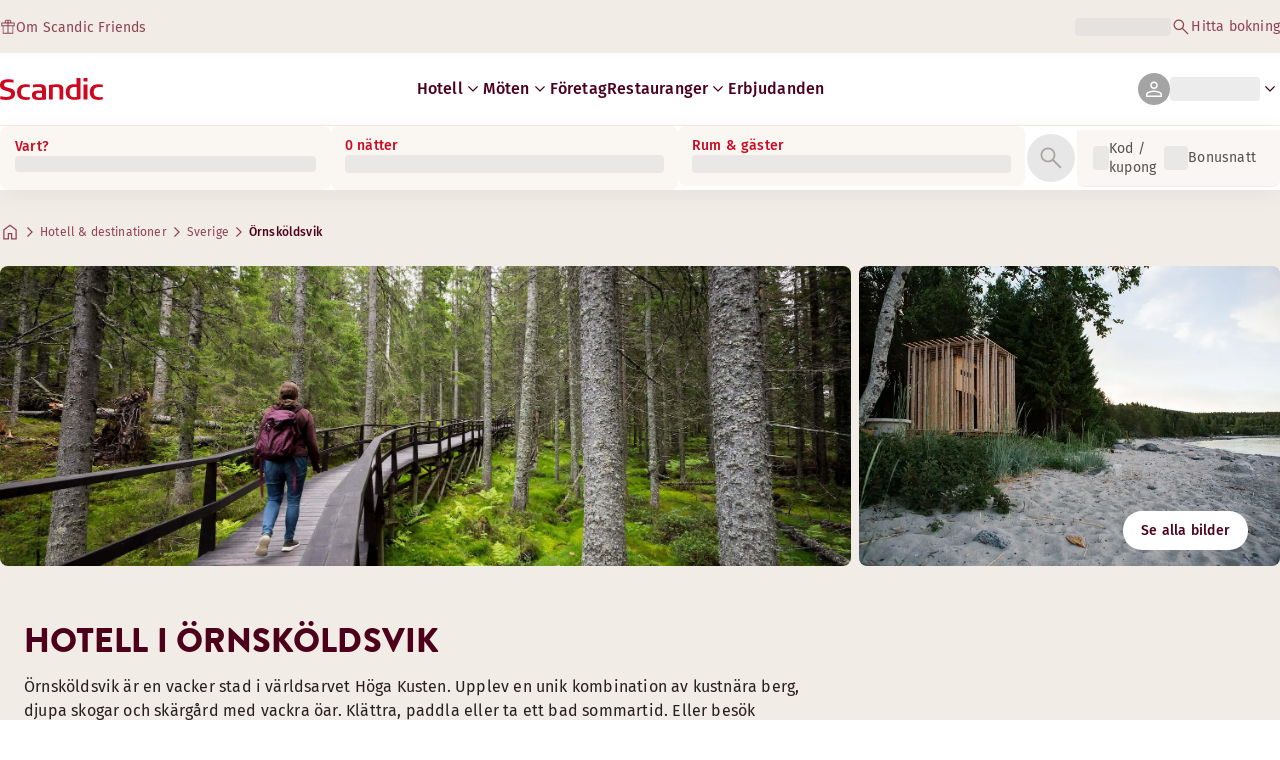

--- FILE ---
content_type: text/css; charset=UTF-8
request_url: https://www.scandichotels.com/_next/static/chunks/64a49969028f7e38.css
body_size: 434
content:
.filterAndSort-module__iZPmRG__buttonWrapper{gap:var(--Space-x1);align-items:center;width:100%;display:flex}.filterAndSort-module__iZPmRG__mapView{width:fit-content}.filterAndSort-module__iZPmRG__button{width:100%}@media screen and (min-width:949px){.filterAndSort-module__iZPmRG__buttonWrapper{width:fit-content}}
.destinationFilterAndSort-module__LnohRW__overlay{z-index:var(--default-modal-overlay-z-index);background:#00000080;justify-content:center;align-items:center;display:flex;position:fixed;inset:0}.destinationFilterAndSort-module__LnohRW__title{text-align:center}.destinationFilterAndSort-module__LnohRW__dialog{border-radius:var(--Corner-radius-lg);background-color:var(--Base-Surface-Primary-light-Normal);width:min(80dvw,960px);overflow:hidden;box-shadow:0 4px 24px #26201e14}.destinationFilterAndSort-module__LnohRW__header{padding:var(--Space-x2)var(--Space-x3);border-bottom:1px solid var(--Base-Border-Subtle);grid-template-columns:1fr auto;align-items:center;display:grid}.destinationFilterAndSort-module__LnohRW__content{gap:var(--Space-x4);padding:var(--Space-x4)var(--Space-x3);align-content:start;height:min(80dvh - 180px,500px);display:grid;overflow-y:auto}.destinationFilterAndSort-module__LnohRW__alertWrapper:not(:empty){padding:var(--Space-x2)var(--Space-x4)0;border-top:1px solid var(--Base-Border-Subtle)}.destinationFilterAndSort-module__LnohRW__alertWrapper:not(:empty)+.destinationFilterAndSort-module__LnohRW__footer{border-top:none}.destinationFilterAndSort-module__LnohRW__footer{padding:var(--Space-x2)var(--Space-x4);border-top:1px solid var(--Base-Border-Subtle);justify-content:space-between;display:flex}.destinationFilterAndSort-module__LnohRW__close{cursor:pointer;background:0 0;border:none;padding:0}@media screen and (max-width:767px){.destinationFilterAndSort-module__LnohRW__overlay{height:var(--visual-viewport-height)}.destinationFilterAndSort-module__LnohRW__dialog{border-radius:0;flex-direction:column;width:100vw;height:100dvh;display:flex}.destinationFilterAndSort-module__LnohRW__header{padding:var(--Space-x3)var(--Space-x2);border-bottom:none;justify-content:flex-end;display:flex}.destinationFilterAndSort-module__LnohRW__title,.destinationFilterAndSort-module__LnohRW__divider{display:none}.destinationFilterAndSort-module__LnohRW__content{height:100%;padding:0 var(--Space-x2)var(--Space-x3);overflow-y:scroll}.destinationFilterAndSort-module__LnohRW__alertWrapper:not(:empty){padding:var(--Space-x3)var(--Space-x2)0}.destinationFilterAndSort-module__LnohRW__footer{gap:var(--Space-x3);padding:var(--Space-x3)var(--Space-x2);flex-direction:column-reverse;margin-top:auto}}
.seeOnMapFilterWrapper-module__XaAvPG__cta{justify-content:space-between;gap:var(--Space-x2);display:flex}.seeOnMapFilterWrapper-module__XaAvPG__mapButton{width:100%}@media screen and (min-width:950px){.seeOnMapFilterWrapper-module__XaAvPG__mapButton{display:none!important}}
/*# sourceMappingURL=b9e7351d1036bf23.css.map*/

--- FILE ---
content_type: text/css; charset=UTF-8
request_url: https://www.scandichotels.com/_next/static/chunks/08cd9619cc3cfb5b.css
body_size: 1999
content:
.hotelListingItem-module__WMsEeW__container{background-color:var(--Base-Surface-Primary-light-Normal);border:1px solid var(--Base-Border-Subtle);border-radius:var(--Corner-radius-md);overflow:hidden}.hotelListingItem-module__WMsEeW__content{gap:var(--Space-x2);padding:var(--Space-x2)var(--Space-x3);align-content:start;justify-items:start;display:grid}.hotelListingItem-module__WMsEeW__imageWrapper{height:200px;position:relative}.hotelListingItem-module__WMsEeW__tripAdvisor{top:var(--Space-x2);left:var(--Space-x2);align-items:center;gap:var(--Space-x05);background-color:var(--Base-Surface-Primary-light-Normal);padding:var(--Space-x025)var(--Space-x1);border-radius:var(--Corner-radius-sm);color:var(--Text-Interactive-Default);display:flex;position:absolute}.hotelListingItem-module__WMsEeW__hotelName{color:var(--Text-Default)}.hotelListingItem-module__WMsEeW__intro{gap:var(--Space-x05);display:grid}.hotelListingItem-module__WMsEeW__captions{gap:var(--Space-x1);color:var(--Text-Tertiary);display:flex}.hotelListingItem-module__WMsEeW__addressLink{color:var(--Text-Interactive-Secondary)}.hotelListingItem-module__WMsEeW__addressLink:hover{color:var(--Text-Interactive-Secondary-Hover)}.hotelListingItem-module__WMsEeW__amenityList{gap:var(--Space-x15);color:var(--Text-Secondary);flex-wrap:wrap;display:flex}.hotelListingItem-module__WMsEeW__amenityItem{gap:var(--Space-x05);align-items:center;display:flex}.hotelListingItem-module__WMsEeW__ctaWrapper{justify-self:stretch}@media screen and (min-width:768px){.hotelListingItem-module__WMsEeW__container{grid-template-columns:minmax(250px,350px) auto;display:grid}.hotelListingItem-module__WMsEeW__imageWrapper{height:100%}.hotelListingItem-module__WMsEeW__ctaWrapper{justify-self:end}}
.destinationListing-module__2rBP-q__container{--scroll-margin-top:calc(var(--booking-widget-mobile-height) + var(--Space-x2));gap:var(--Space-x4);scroll-margin-top:var(--scroll-margin-top);display:grid;position:relative}.destinationListing-module__2rBP-q__listHeader{gap:var(--Space-x2);display:grid}.destinationListing-module__2rBP-q__list{gap:var(--Space-x2);list-style:none;display:grid}@media screen and (min-width:768px){.destinationListing-module__2rBP-q__container{--scroll-margin-top:calc(var(--booking-widget-desktop-height) + var(--Space-x2))}}@media screen and (min-width:950px){.destinationListing-module__2rBP-q__listHeader{justify-content:space-between;align-items:center;display:flex}.destinationListing-module__2rBP-q__container{gap:var(--Space-x1)}}
.experienceList-module__QjrULW__experienceList{gap:var(--Space-x1);flex-wrap:wrap;list-style:none;display:flex}
.cityListingItem-module__wS4eda__container{background-color:var(--Base-Surface-Primary-light-Normal);border:1px solid var(--Base-Border-Subtle);border-radius:var(--Corner-radius-md);overflow:hidden}.cityListingItem-module__wS4eda__imageWrapper{width:100%;height:200px;position:relative}.cityListingItem-module__wS4eda__imageWrapper img{object-fit:cover}.cityListingItem-module__wS4eda__content{gap:var(--Space-x2);padding:var(--Space-x2)var(--Space-x3);display:grid}@media screen and (min-width:768px){.cityListingItem-module__wS4eda__container{grid-template-columns:minmax(250px,350px) auto;display:grid}.cityListingItem-module__wS4eda__imageWrapper{height:100%;max-height:none}.cityListingItem-module__wS4eda__ctaWrapper{justify-content:flex-end;display:flex}.cityListingItem-module__wS4eda__button{width:min(100%,200px)}}
.sidebarContentWrapper-module__lMzGeW__sidebarContent{align-content:start;gap:var(--Space-x2);padding:0 var(--max-width-single-spacing)var(--Space-x3);display:grid}.sidebarContentWrapper-module__lMzGeW__text{gap:var(--Space-x2);color:var(--Text-Default);max-width:var(--max-width-text-block);display:grid}.sidebarContentWrapper-module__lMzGeW__heading{color:var(--Text-Heading);-webkit-hyphens:auto;hyphens:auto;text-wrap:balance}@media screen and (min-width:950px){.sidebarContentWrapper-module__lMzGeW__sidebarContent{padding:var(--Space-x4)var(--Space-x3);grid-template-columns:1fr auto}}@media screen and (min-width:1367px){.sidebarContentWrapper-module__lMzGeW__sidebarContent{padding:var(--Space-x4)var(--Space-x3);grid-template-columns:none;position:sticky}}
.mapWithButtonWrapper-module__X3hMOW__container{border-radius:var(--Corner-radius-md);flex-direction:column;align-items:center;display:flex;position:relative;overflow:hidden}.mapWithButtonWrapper-module__X3hMOW__button{bottom:var(--Space-x2);right:var(--Space-x2);position:absolute;box-shadow:0 0 8px 1px #0000001a}
.mapWrapper-module__I6NEnq__link{display:none}@media (min-width:950px){.mapWrapper-module__I6NEnq__link{display:block}}
.topImages-module__EE5s7q__topImages{position:relative}.topImages-module__EE5s7q__imageWrapper{max-width:var(--max-width-page);margin:0 auto}.topImages-module__EE5s7q__image{border-radius:var(--Corner-radius-md);width:100%;height:200px;max-height:40dvh}.topImages-module__EE5s7q__image.topImages-module__EE5s7q__clickable{cursor:pointer}.topImages-module__EE5s7q__seeAllButton{bottom:var(--Space-x2);right:var(--Space-x4);position:absolute}@media screen and (max-width:767px){.topImages-module__EE5s7q__image:not(:first-child){display:none}}@media screen and (min-width:768px){.topImages-module__EE5s7q__imageWrapper{gap:var(--Space-x1);grid-template-rows:repeat(2,1fr);grid-template-columns:repeat(3,1fr);display:grid}.topImages-module__EE5s7q__imageWrapper>.topImages-module__EE5s7q__image:first-child{grid-area:span 2/span 2;height:300px}.topImages-module__EE5s7q__imageWrapper>.topImages-module__EE5s7q__image:only-child{grid-column:span 3}.topImages-module__EE5s7q__imageWrapper>.topImages-module__EE5s7q__image:nth-child(2):last-child{grid-area:span 2/span 1;height:300px}.topImages-module__EE5s7q__imageWrapper>.topImages-module__EE5s7q__image:nth-child(2):nth-last-child(2),.topImages-module__EE5s7q__imageWrapper>.topImages-module__EE5s7q__image:nth-child(3){height:calc(150px - var(--Space-x05));max-height:calc(20dvh - var(--Space-x05));grid-area:span 1/span 1}}@media screen and (min-width:1367px){.topImages-module__EE5s7q__imageWrapper>.topImages-module__EE5s7q__image:first-child,.topImages-module__EE5s7q__imageWrapper>.topImages-module__EE5s7q__image:nth-child(2):last-child{height:400px}.topImages-module__EE5s7q__imageWrapper>.topImages-module__EE5s7q__image:nth-child(2):nth-last-child(2),.topImages-module__EE5s7q__imageWrapper>.topImages-module__EE5s7q__image:nth-child(3){height:calc(200px - var(--Space-x05))}}
.map-module__jeN7dW__mapWrapper{background-color:var(--Background-Primary);z-index:1;flex-direction:column;width:100dvw;height:100dvh;display:flex;position:fixed}.map-module__jeN7dW__sidebar{gap:var(--Space-x4);flex-direction:column;display:flex}.map-module__jeN7dW__closeButton{pointer-events:initial;box-shadow:var(--button-box-shadow);gap:var(--Space-x05)}.map-module__jeN7dW__mobileNavigation{padding:0 var(--Space-x2);background-color:var(--Surface-Primary-OnSurface-Default);justify-content:space-between;display:flex}@media screen and (max-width:949px){.map-module__jeN7dW__sidebar{width:100%;padding-bottom:var(--Space-x2);z-index:3;position:absolute;bottom:0;overflow:hidden}}@media screen and (min-width:950px){.map-module__jeN7dW__mapWrapper{flex-direction:row}.map-module__jeN7dW__sidebar{width:420px;padding:var(--Space-x5);background-color:var(--Background-Primary);flex-shrink:0;overflow-y:auto}.map-module__jeN7dW__mobileNavigation{display:none}}
.destinationCardCarousel-module__SQy8xW__noActiveCard,.destinationCardCarousel-module__SQy8xW__carousel{display:none}@media screen and (max-width:949px){.destinationCardCarousel-module__SQy8xW__carousel{display:grid}.destinationCardCarousel-module__SQy8xW__carouselContent{gap:var(--Space-x1);align-items:end}}@media screen and (max-width:500px){.destinationCardCarousel-module__SQy8xW__carouselContent{grid-auto-columns:90%}}
.hotelListItem-module__1i7NKa__hotelListItem{background-color:var(--Surface-Primary-Default);border:1px solid var(--Border-Default);border-radius:var(--Corner-radius-md);scroll-margin-top:var(--Space-x2);display:grid;overflow:hidden}.hotelListItem-module__1i7NKa__activeCard{border:1px solid var(--Border-Interactive-Active)}.hotelListItem-module__1i7NKa__content{gap:var(--Space-x2);padding:var(--Space-x2)var(--Space-x3);flex-direction:column;align-content:flex-start;justify-items:flex-start;display:flex}.hotelListItem-module__1i7NKa__imageWrapper{height:200px;position:relative}.hotelListItem-module__1i7NKa__tripAdvisor{top:var(--Space-x2);left:var(--Space-x2);align-items:center;gap:var(--Space-x05);background-color:var(--Surface-Primary-Default);padding:var(--Space-x025)var(--Space-x1);border-radius:var(--Corner-radius-sm);color:var(--Text-Interactive-Default);display:flex;position:absolute}.hotelListItem-module__1i7NKa__intro{gap:var(--Space-x05);display:grid}.hotelListItem-module__1i7NKa__captions{column-gap:var(--Space-x1);color:var(--Text-Tertiary);flex-wrap:wrap;display:flex}.hotelListItem-module__1i7NKa__addressButton{color:var(--Text-Interactive-Secondary);cursor:pointer;background-color:#0000;border-width:0;padding:0}.hotelListItem-module__1i7NKa__addressButton:hover{color:var(--Text-Interactive-Secondary-Hover)}.hotelListItem-module__1i7NKa__amenityList{gap:var(--Space-x025)var(--Space-x1);color:var(--Text-Secondary);flex-wrap:wrap;display:flex}.hotelListItem-module__1i7NKa__amenityItem{gap:var(--Space-x05);align-items:center;display:flex}.hotelListItem-module__1i7NKa__ctaWrapper{justify-self:stretch}@media screen and (max-width:949px){.hotelListItem-module__1i7NKa__hotelListItem{grid-template-columns:160px 1fr;width:360px;min-height:150px}.hotelListItem-module__1i7NKa__imageWrapper{height:100%}.hotelListItem-module__1i7NKa__tripAdvisor{top:12px;left:12px}.hotelListItem-module__1i7NKa__content{padding:var(--Space-x15);gap:var(--Space-x1)}.hotelListItem-module__1i7NKa__logo,.hotelListItem-module__1i7NKa__captions,.hotelListItem-module__1i7NKa__amenityItem:nth-child(n+4),.hotelListItem-module__1i7NKa__amenityName{display:none}.hotelListItem-module__1i7NKa__ctaWrapper{margin-top:auto}}
.cityListItem-module__7hkb6W__card{border-radius:var(--Corner-radius-Medium);background-color:var(--Surface-Primary-Default);height:80px;display:flex;overflow:hidden}.cityListItem-module__7hkb6W__card:hover{background:var(--Surface-Primary-Hover)}.cityListItem-module__7hkb6W__imageWrapper{width:100%;max-width:80px;height:80px;overflow:hidden}.cityListItem-module__7hkb6W__imageWrapper img{object-fit:cover}.cityListItem-module__7hkb6W__content{margin:var(--Space-x15);margin-left:var(--Space-x2);color:var(--Text-Interactive-Default);grid-template-columns:auto 1fr;align-items:center;width:100%;display:grid}.cityListItem-module__7hkb6W__left{gap:var(--Space-x025);display:grid}.cityListItem-module__7hkb6W__right{cursor:pointer;height:100%;padding-right:var(--Space-x3);background-color:#0000;border:none;justify-content:flex-end;align-items:center;display:flex}.cityListItem-module__7hkb6W__exploreLink{color:var(--Text-Interactive-Secondary)}.cityListItem-module__7hkb6W__exploreLink:hover{color:var(--Text-Interactive-Secondary-Hover)}@media (min-width:950px){.cityListItem-module__7hkb6W__content{min-width:220px}}
.hotelList-module__w8yCkq__hotelListWrapper{gap:var(--Space-x3);display:grid}.hotelList-module__w8yCkq__header{justify-content:space-between;align-items:center;gap:var(--Space-x2);display:flex}.hotelList-module__w8yCkq__hotelList{gap:var(--Space-x3);list-style:none;display:grid}@media screen and (max-width:949px){.hotelList-module__w8yCkq__hotelList,.hotelList-module__w8yCkq__header{display:none}}
.cityList-module__8TVVUa__cityListWrapper{gap:var(--Space-x3);display:grid}.cityList-module__8TVVUa__header{justify-content:space-between;align-items:center;gap:var(--Space-x2);display:flex}.cityList-module__8TVVUa__cityList{gap:var(--Space-x15);flex-direction:column;list-style:none;display:flex}@media screen and (max-width:949px){.cityList-module__8TVVUa__cityList,.cityList-module__8TVVUa__header{display:none}}
.cityMap-module__9pJgha__title{color:var(--Text-Heading)}.cityMap-module__9pJgha__topSection{gap:var(--Space-x2);justify-items:start;display:grid}@media screen and (max-width:949px){.cityMap-module__9pJgha__topSection{display:none}}
.countryMap-module__K6yEjG__title{color:var(--Text-Heading)}@media screen and (max-width:949px){.countryMap-module__K6yEjG__title{display:none}}
.destinationCityPage-module__YqUAea__pageContainer{--map-desktop-width:23.75rem;width:100%;max-width:var(--max-width);grid-template-areas:"header""sidebar""mainContent";margin:0 auto;display:grid}.destinationCityPage-module__YqUAea__header{background-color:var(--Surface-Secondary-Default);padding-bottom:var(--Space-x3);grid-area:header}.destinationCityPage-module__YqUAea__mainContent{gap:var(--Space-x6);width:100%;padding-top:var(--Space-x4);grid-area:mainContent;margin:0 auto;display:grid}.destinationCityPage-module__YqUAea__textSection{background-color:var(--Background-Primary);width:100%;padding:var(--Space-x7)var(--max-width-single-spacing);gap:var(--Space-x6);display:grid}.destinationCityPage-module__YqUAea__listingContent{padding:0 var(--max-width-single-spacing)}.destinationCityPage-module__YqUAea__listingContent:last-child{margin-bottom:var(--Space-x4)}.destinationCityPage-module__YqUAea__sidebar{background-color:var(--Surface-Secondary-Default);grid-area:sidebar;width:100%;height:100%}.destinationCityPage-module__YqUAea__experienceList{gap:var(--Space-x1);flex-wrap:wrap;list-style:none;display:flex}@media screen and (min-width:1367px){.destinationCityPage-module__YqUAea__pageContainer{grid-template-areas:"header sidebar""mainContent sidebar";grid-template-columns:1fr var(--map-desktop-width);row-gap:var(--Space-x4)}.destinationCityPage-module__YqUAea__header{padding:0 var(--max-width-single-spacing)var(--Space-x4);background-color:var(--Background-Primary)}.destinationCityPage-module__YqUAea__mainContent{gap:var(--Space-x9);max-width:var(--max-width-page);padding-top:0}}
.destinationCountryPage-module__7w9GWa__pageContainer{--map-desktop-width:23.75rem;width:100%;max-width:var(--max-width);grid-template-areas:"header""sidebar""mainContent";margin:0 auto;display:grid}.destinationCountryPage-module__7w9GWa__header{background-color:var(--Surface-Secondary-Default);padding-bottom:var(--Space-x3);grid-area:header}.destinationCountryPage-module__7w9GWa__mainContent{gap:var(--Space-x6);width:100%;padding-top:var(--Space-x4);grid-area:mainContent;margin:0 auto;display:grid}.destinationCountryPage-module__7w9GWa__listingContent{padding:0 var(--max-width-single-spacing)}.destinationCountryPage-module__7w9GWa__listingContent:last-child{margin-bottom:var(--Space-x4)}.destinationCountryPage-module__7w9GWa__textSection{background-color:var(--Background-Primary);width:100%;padding:var(--Space-x7)var(--max-width-single-spacing);gap:var(--Space-x6);display:grid}.destinationCountryPage-module__7w9GWa__sidebar{background-color:var(--Surface-Secondary-Default);grid-area:sidebar;width:100%;height:100%}.destinationCountryPage-module__7w9GWa__experienceList{gap:var(--Space-x1);flex-wrap:wrap;list-style:none;display:flex}@media screen and (min-width:1367px){.destinationCountryPage-module__7w9GWa__pageContainer{grid-template-areas:"header sidebar""mainContent sidebar";grid-template-columns:1fr var(--map-desktop-width);row-gap:var(--Space-x4)}.destinationCountryPage-module__7w9GWa__header{padding:0 var(--max-width-single-spacing)var(--Space-x4);background-color:var(--Background-Primary)}.destinationCountryPage-module__7w9GWa__mainContent{gap:var(--Space-x9);max-width:var(--max-width-page);padding-top:0}}
.page-module__9Fq9ea__page{background-color:var(--Background-Secondary)}
.page-module__kI27nq__page{background-color:var(--Background-Secondary)}
/*# sourceMappingURL=4b02df8fd902aa9f.css.map*/

--- FILE ---
content_type: application/javascript
request_url: https://www.scandichotels.com/bAHNg/3/p_/893z/4YDXF4RP/EzY5mc9bmiVuNL/EUpJKi4/VnJG/RQdbCFcB
body_size: 174349
content:
(function(){if(typeof Array.prototype.entries!=='function'){Object.defineProperty(Array.prototype,'entries',{value:function(){var index=0;const array=this;return {next:function(){if(index<array.length){return {value:[index,array[index++]],done:false};}else{return {done:true};}},[Symbol.iterator]:function(){return this;}};},writable:true,configurable:true});}}());(function(){zV();dZV();W9V();var m1=function(){return Ek.apply(this,[OW,arguments]);};var RH=function(Bs){if(wM["document"]["cookie"]){try{var bH=wM["document"]["cookie"]["split"]('; ');var rD=null;var Kq=null;for(var Ak=0;Ak<bH["length"];Ak++){var Pq=bH[Ak];if(Pq["indexOf"](""["concat"](Bs,"="))===0){var P6=Pq["substring"](""["concat"](Bs,"=")["length"]);if(P6["indexOf"]('~')!==-1||wM["decodeURIComponent"](P6)["indexOf"]('~')!==-1){rD=P6;}}else if(Pq["startsWith"](""["concat"](Bs,"_"))){var Cp=Pq["indexOf"]('=');if(Cp!==-1){var zF=Pq["substring"](Cp+1);if(zF["indexOf"]('~')!==-1||wM["decodeURIComponent"](zF)["indexOf"]('~')!==-1){Kq=zF;}}}}if(Kq!==null){return Kq;}if(rD!==null){return rD;}}catch(YN){return false;}}return false;};var S8=function(){return ct.apply(this,[FZ,arguments]);};var Rp=function(tk,Kl){return tk>Kl;};var VQ=function(ls){return void ls;};var Ut=function(Q1,x8){return Q1<=x8;};var vH=function CS(CN,mk){'use strict';var AH=CS;switch(CN){case fI:{var I8=mk[Uc];xk.push(m9);var Fp=ft()[OF(bU)].apply(null,[fH,hF,pp,Zt]);var F1=ft()[OF(bU)].apply(null,[fH,hF,pp,Zt]);var rq=new (wM[rs()[gF(RF)].apply(null,[Bt,O9({}),FN,Pl,Og,PN])])(new (wM[rs()[gF(RF)](Bt,b9,NU,Pl,Og,HF)])(Yg(typeof wq()[qU(c1)],WN('',[][[]]))?wq()[qU(Np)](zq,gQ,Xg):wq()[qU(rN)].call(null,J1,Es,Ks)));try{var rS=xk.length;var Up=O9([]);if(O9(O9(wM[ft()[OF(pp)](xs,MH,MN,J1)][wq()[qU(jk)].apply(null,[s9,hq,It])]))&&O9(O9(wM[ft()[OF(pp)].call(null,xs,MH,O9(O9([])),LQ)][wq()[qU(jk)](xs,hq,It)][HQ()[Lk(ZF)].call(null,sq,Nt)]))){var vg=wM[wq()[qU(jk)].call(null,s9,hq,It)][Yg(typeof HQ()[Lk(j9)],'undefined')?HQ()[Lk(jN)].apply(null,[wg,Jp]):HQ()[Lk(ZF)](sq,Nt)](wM[wq()[qU(dN)](CK,Uq,IS)][Kk()[vk(U9)](nU,RF,PQ)],ft()[OF(ED)].apply(null,[s9,Ig,kl,O9(O9({}))]));if(vg){Fp=rq[Kk()[vk(QD)].apply(null,[Ts,nF,FU])](vg[tQ(typeof wq()[qU(FN)],'undefined')?wq()[qU(fz)](fw,IO,j1):wq()[qU(Np)](O9(O9(k1)),L8,Ap)][HQ()[Lk(Uq)](Tx,zQ)]());}}F1=tQ(wM[tQ(typeof ft()[OF(Cz)],WN([],[][[]]))?ft()[OF(pp)](xs,MH,dX,Yr):ft()[OF(b9)].call(null,zd,PE,bU,O9(O9(Rn)))],I8);}catch(sd){xk.splice(fd(rS,Rn),Infinity,m9);Fp=Yg(typeof HQ()[Lk(ZF)],WN([],[][[]]))?HQ()[Lk(jN)].apply(null,[UO,jE]):HQ()[Lk(Yd)].apply(null,[kz,ms]);F1=HQ()[Lk(Yd)].call(null,kz,ms);}var PL=WN(Fp,zw(F1,Rn))[HQ()[Lk(Uq)].apply(null,[Tx,zQ])]();var Un;return xk.pop(),Un=PL,Un;}break;case KG:{xk.push(Bd);if(wM[ft()[OF(pp)](xs,UH,Im,O9(O9(Rn)))][wq()[qU(dN)](O9({}),Uq,vD)]){if(wM[wq()[qU(jk)](FN,hq,Yn)][HQ()[Lk(ZF)](sq,K0)](wM[ft()[OF(pp)](xs,UH,Zr,Bj)][wq()[qU(dN)].call(null,F7,Uq,vD)][Kk()[vk(U9)](pN,O9(k1),PQ)],Dz()[fx(Yr)](kl,BO,hO,Np,M0))){var Gz;return Gz=Kk()[vk(Og)].call(null,EH,O9(O9(Rn)),k1),xk.pop(),Gz;}var W7;return W7=HQ()[Lk(Yd)](kz,cS),xk.pop(),W7;}var pr;return pr=ft()[OF(bU)](fH,dw,O9(Rn),O9(O9([]))),xk.pop(),pr;}break;case I5:{var Xx;xk.push(lv);return Xx=O9(sr(Kk()[vk(U9)](f1,YX,PQ),wM[ft()[OF(pp)](xs,j1,pp,O9([]))][mX()[Yt(tR)].call(null,M7,Og,dX,WO,O9(Rn))][mX()[Yt(Zr)].call(null,MO,Np,kl,SX,k1)][wq()[qU(Dr)](wz,FR,Ft)])||sr(Kk()[vk(U9)](f1,jN,PQ),wM[ft()[OF(pp)](xs,j1,O9(Rn),O9(O9([])))][mX()[Yt(tR)](M7,Og,b9,WO,Bj)][mX()[Yt(Zr)].apply(null,[MO,Np,FN,SX,Zr])][HQ()[Lk(zR)].apply(null,[IO,wr])])),xk.pop(),Xx;}break;case VB:{xk.push(A7);try{var Jw=xk.length;var Kz=O9([]);var TX=new (wM[ft()[OF(pp)](xs,Ht,O9(O9(k1)),O9(O9(Rn)))][mX()[Yt(tR)].apply(null,[M7,Og,Zt,wA,Og])][Yg(typeof mX()[Yt(Np)],WN(Yg(typeof wq()[qU(NU)],WN([],[][[]]))?wq()[qU(Np)](Dj,IX,U0):wq()[qU(NU)](fz,Dj,pm),[][[]]))?mX()[Yt(Rn)](zn,Mr,FN,Nm,O9([])):mX()[Yt(Zr)](MO,Np,Dj,l0,MN)][wq()[qU(Dr)](s9,FR,lR)])();var Wd=new (wM[Yg(typeof ft()[OF(C7)],'undefined')?ft()[OF(b9)].call(null,Wx,Kj,jk,O9(k1)):ft()[OF(pp)].call(null,xs,Ht,fz,Zr)][mX()[Yt(tR)](M7,Og,bU,wA,Sj)][tQ(typeof mX()[Yt(Im)],WN([],[][[]]))?mX()[Yt(Zr)](MO,Np,kL,l0,Sj):mX()[Yt(Rn)](VO,Tn,m0,pv,O9(O9({})))][HQ()[Lk(zR)](IO,L7)])();var Wn;return xk.pop(),Wn=O9({}),Wn;}catch(FY){xk.splice(fd(Jw,Rn),Infinity,A7);var vd;return vd=Yg(FY[Kk()[vk(CK)](mj,E7,dX)][wq()[qU(nj)](wL,Cv,wR)],ft()[OF(nj)].apply(null,[Oz,VO,PQ,O9(O9({}))])),xk.pop(),vd;}xk.pop();}break;case MM:{xk.push(jt);var S7=sr(Kk()[vk(n7)](kX,j9,xj),wM[ft()[OF(pp)].call(null,xs,M8,fw,AL)])||Rp(wM[HQ()[Lk(Kd)].apply(null,[QA,wr])][ft()[OF(Dd)](hd,NQ,zq,wz)],k1)||Rp(wM[HQ()[Lk(Kd)](QA,wr)][Kk()[vk(LA)](Jk,pj,F7)],k1);var xO=wM[Yg(typeof ft()[OF(WA)],WN('',[][[]]))?ft()[OF(b9)].call(null,xs,WR,cx,O9(O9(k1))):ft()[OF(pp)].call(null,xs,M8,Cv,O9(O9([])))][wq()[qU(HL)].call(null,O9(O9([])),Dd,d7)](wq()[qU(zR)](Oz,IL,xm))[Yg(typeof wq()[qU(NU)],WN('',[][[]]))?wq()[qU(Np)].apply(null,[tA,tO,fE]):wq()[qU(OR)](O9([]),PQ,BL)];var wx=wM[ft()[OF(pp)].apply(null,[xs,M8,vn,O9(O9(Rn))])][wq()[qU(HL)].apply(null,[OE,Dd,d7])](mX()[Yt(Hm)](Id,OE,NU,FA,O9([])))[Yg(typeof wq()[qU(Zn)],WN([],[][[]]))?wq()[qU(Np)].call(null,fw,Xd,rx):wq()[qU(OR)].apply(null,[WA,PQ,BL])];var vv=wM[ft()[OF(pp)](xs,M8,RR,dX)][Yg(typeof wq()[qU(wz)],WN('',[][[]]))?wq()[qU(Np)](c1,JL,qL):wq()[qU(HL)].apply(null,[c1,Dd,d7])](Kk()[vk(Dd)](v8,b9,Sw))[wq()[qU(OR)](jN,PQ,BL)];var Tv;return Tv=wq()[qU(NU)].apply(null,[O9([]),Dj,Ww])[ft()[OF(vx)].apply(null,[gv,b6,OE,O9({})])](S7?Kk()[vk(Og)](Qj,O9(O9({})),k1):Kk()[vk(NU)].call(null,Sm,hO,Dj),wq()[qU(Kd)](jk,g7,zr))[tQ(typeof ft()[OF(pj)],WN([],[][[]]))?ft()[OF(vx)](gv,b6,Uq,wz):ft()[OF(b9)].call(null,sj,qR,Nz,Zt)](xO?Kk()[vk(Og)].apply(null,[Qj,wL,k1]):tQ(typeof Kk()[vk(Nz)],WN('',[][[]]))?Kk()[vk(NU)].call(null,Sm,jk,Dj):Kk()[vk(Rn)](pL,AX,gd),wq()[qU(Kd)](jN,g7,zr))[ft()[OF(vx)].call(null,gv,b6,jX,SY)](wx?Kk()[vk(Og)](Qj,Zr,k1):Kk()[vk(NU)].apply(null,[Sm,jN,Dj]),wq()[qU(Kd)].call(null,TA,g7,zr))[ft()[OF(vx)](gv,b6,QA,Sw)](vv?Kk()[vk(Og)](Qj,bU,k1):Kk()[vk(NU)](Sm,L8,Dj)),xk.pop(),Tv;}break;case xf:{xk.push(Tx);var YO=function(SL){return CS.apply(this,[kG,arguments]);};var Pd=[Kk()[vk(cE)](Tg,s9,Uz),HQ()[Lk(hw)](T7,W0)];var jz=Pd[wq()[qU(hw)](Lv,Og,YK)](function(DR){xk.push(Jp);var BA=YO(DR);if(O9(O9(BA))&&O9(O9(BA[wq()[qU(fz)](fz,IO,nD)]))&&O9(O9(BA[Yg(typeof wq()[qU(Zn)],'undefined')?wq()[qU(Np)](k1,tv,bm):wq()[qU(fz)].apply(null,[Zt,IO,nD])][tQ(typeof HQ()[Lk(dx)],'undefined')?HQ()[Lk(Uq)](Tx,Cd):HQ()[Lk(jN)](fr,Bz)]))){BA=BA[wq()[qU(fz)].call(null,RR,IO,nD)][HQ()[Lk(Uq)].call(null,Tx,Cd)]();var Td=WN(Yg(BA[Kk()[vk(Kd)](EA,O9(k1),WA)](Dz()[fx(m0)](Kd,j9,LQ,RF,rE)),mO(Rn)),zw(wM[wq()[qU(nF)](Zr,MN,Md)](Rp(BA[Kk()[vk(Kd)](EA,G0,WA)](Yg(typeof mX()[Yt(TA)],WN(wq()[qU(NU)](pj,Dj,kj),[][[]]))?mX()[Yt(Rn)](tO,qn,Nz,RR,Cz):mX()[Yt(E0)].call(null,LL,Og,MN,Mz,kL)),mO(Rn))),Rn));var AE;return xk.pop(),AE=Td,AE;}else{var KA;return KA=tQ(typeof ft()[OF(SY)],WN('',[][[]]))?ft()[OF(bU)].call(null,fH,pm,O9(Rn),QA):ft()[OF(b9)](SO,nA,PN,pj),xk.pop(),KA;}xk.pop();});var MX;return MX=jz[rs()[gF(MN)].apply(null,[Pt,dO,F7,qL,NU,PQ])](Yg(typeof wq()[qU(k1)],'undefined')?wq()[qU(Np)].apply(null,[Mw,xR,c1]):wq()[qU(NU)](zq,Dj,YE)),xk.pop(),MX;}break;case cM:{xk.push(cm);var CA=ft()[OF(bU)].apply(null,[fH,jm,O9(k1),CK]);try{var EL=xk.length;var vA=O9(FZ);CA=tQ(typeof wM[HQ()[Lk(LE)](vx,EQ)],mX()[Yt(MN)](Pt,CK,Oz,PA,kl))?Kk()[vk(Og)].call(null,Aq,Sw,k1):tQ(typeof Kk()[vk(dO)],WN('',[][[]]))?Kk()[vk(NU)](Gt,Oz,Dj):Kk()[vk(Rn)](RR,MN,nO);}catch(JX){xk.splice(fd(EL,Rn),Infinity,cm);CA=HQ()[Lk(QA)].apply(null,[LQ,IE]);}var dE;return xk.pop(),dE=CA,dE;}break;case gf:{xk.push(p0);try{var Ox=xk.length;var QR=O9({});var Ar=k1;var ww=wM[tQ(typeof wq()[qU(cw)],WN('',[][[]]))?wq()[qU(jk)](Kd,hq,vD):wq()[qU(Np)](Yr,dw,SR)][HQ()[Lk(ZF)].call(null,sq,fQ)](wM[Kk()[vk(rm)](SH,Cv,tR)][Kk()[vk(U9)](Ig,NU,PQ)],Yg(typeof HQ()[Lk(Kd)],WN('',[][[]]))?HQ()[Lk(jN)](Jd,rv):HQ()[Lk(HL)](CL,fg));if(ww){Ar++;O9(O9(ww[Yg(typeof wq()[qU(PN)],'undefined')?wq()[qU(Np)].call(null,RR,Cd,DO):wq()[qU(fz)].call(null,j9,IO,Rk)]))&&Rp(ww[wq()[qU(fz)](wz,IO,Rk)][HQ()[Lk(Uq)].apply(null,[Tx,Ml])]()[Kk()[vk(Kd)](Ag,Pl,WA)](ft()[OF(rm)](Or,LN,O9(O9([])),Dj)),mO(Rn))&&Ar++;}var nd=Ar[HQ()[Lk(Uq)](Tx,Ml)]();var Sr;return xk.pop(),Sr=nd,Sr;}catch(In){xk.splice(fd(Ox,Rn),Infinity,p0);var ZA;return ZA=ft()[OF(bU)](fH,Vx,L8,PQ),xk.pop(),ZA;}xk.pop();}break;case Lh:{xk.push(SY);var NA=ft()[OF(bU)].apply(null,[fH,AO,O9(Rn),NU]);try{var b7=xk.length;var bz=O9([]);NA=tQ(typeof wM[Yg(typeof HQ()[Lk(hq)],WN('',[][[]]))?HQ()[Lk(jN)](tn,c0):HQ()[Lk(qY)].call(null,hd,NL)],mX()[Yt(MN)](Pt,CK,Uq,mw,O9(O9(Rn))))?tQ(typeof Kk()[vk(qY)],WN([],[][[]]))?Kk()[vk(Og)](tE,F7,k1):Kk()[vk(Rn)].call(null,Cd,Rn,dn):Kk()[vk(NU)](HR,tR,Dj);}catch(Cn){xk.splice(fd(b7,Rn),Infinity,SY);NA=HQ()[Lk(QA)](LQ,EO);}var Qx;return xk.pop(),Qx=NA,Qx;}break;case SI:{xk.push(E7);var Zw=wM[wq()[qU(jk)].apply(null,[Sw,hq,Fj])][Kk()[vk(FN)](Um,Yr,FN)]?wM[wq()[qU(jk)](O9([]),hq,Fj)][HQ()[Lk(r7)].apply(null,[Ov,Tj])](wM[wq()[qU(jk)].apply(null,[pp,hq,Fj])][Kk()[vk(FN)].call(null,Um,vn,FN)](wM[tQ(typeof HQ()[Lk(E0)],WN('',[][[]]))?HQ()[Lk(Kd)](QA,bn):HQ()[Lk(jN)].call(null,Qm,kY)]))[rs()[gF(MN)].apply(null,[qY,AL,TA,qL,NU,dO])](wq()[qU(Kd)](Hm,g7,A7)):wq()[qU(NU)](NU,Dj,Em);var mL;return xk.pop(),mL=Zw,mL;}break;case l5:{xk.push(Hm);var b0=ft()[OF(bU)].call(null,fH,I0,AX,LQ);try{var Iv=xk.length;var En=O9(O9(Uc));b0=wM[ft()[OF(n7)].apply(null,[j9,sv,pp,s9])][Yg(typeof Kk()[vk(Nz)],WN('',[][[]]))?Kk()[vk(Rn)](Cz,O9(O9([])),Uj):Kk()[vk(U9)](hD,k1,PQ)][Kk()[vk(fz)].apply(null,[TE,Zr,kL])](ft()[OF(LA)].call(null,jO,l7,PN,Yr))?Kk()[vk(Og)](rv,L8,k1):Kk()[vk(NU)].apply(null,[kA,NY,Dj]);}catch(zv){xk.splice(fd(Iv,Rn),Infinity,Hm);b0=tQ(typeof HQ()[Lk(WY)],WN([],[][[]]))?HQ()[Lk(QA)](LQ,c0):HQ()[Lk(jN)].apply(null,[j9,PO]);}var v0;return xk.pop(),v0=b0,v0;}break;case V6:{xk.push(F0);throw new (wM[ft()[OF(nj)](Oz,dp,O9([]),RF)])(wq()[qU(YL)](O9(O9({})),Az,KF));}break;case QW:{xk.push(x0);if(O9(wM[tQ(typeof ft()[OF(RF)],'undefined')?ft()[OF(pp)](xs,GK,O9({}),J1):ft()[OF(b9)].call(null,mR,H0,FN,Mv)][tQ(typeof ft()[OF(MA)],WN('',[][[]]))?ft()[OF(WY)].apply(null,[ZF,n1,O9(O9(k1)),vn]):ft()[OF(b9)](qx,Sx,jk,RF)])){var CE=Yg(typeof wM[tQ(typeof ft()[OF(MA)],WN('',[][[]]))?ft()[OF(pp)](xs,GK,hq,tR):ft()[OF(b9)](wE,NX,Zr,AX)][ft()[OF(Ej)](LE,Ip,O9([]),L8)],mX()[Yt(MN)](Pt,CK,Sw,q8,TA))?Kk()[vk(Og)](vS,tA,k1):HQ()[Lk(Yd)].apply(null,[kz,KH]);var wm;return xk.pop(),wm=CE,wm;}var bL;return bL=ft()[OF(bU)](fH,jA,j9,J1),xk.pop(),bL;}break;case sW:{xk.push(Rx);var VA=mX()[Yt(Zt)].call(null,mv,Rn,FN,TR,Zn);var Gr=O9(O9(Uc));try{var Er=xk.length;var Gn=O9([]);var qE=k1;try{var zx=wM[rs()[gF(tR)].call(null,BE,O9(k1),m0,gd,U9,j9)][Kk()[vk(U9)](Wp,xs,PQ)][HQ()[Lk(Uq)].apply(null,[Tx,f0])];wM[wq()[qU(jk)].call(null,fw,hq,Tj)][mX()[Yt(NU)](dO,Og,Lm,Cr,NY)](zx)[HQ()[Lk(Uq)].call(null,Tx,f0)]();}catch(nw){xk.splice(fd(Er,Rn),Infinity,Rx);if(nw[HQ()[Lk(OR)].apply(null,[zX,zz])]&&Yg(typeof nw[HQ()[Lk(OR)](zX,zz)],HQ()[Lk(nj)].call(null,IL,xz))){nw[tQ(typeof HQ()[Lk(NU)],WN([],[][[]]))?HQ()[Lk(OR)](zX,zz):HQ()[Lk(jN)](KX,pp)][tQ(typeof wq()[qU(wL)],WN('',[][[]]))?wq()[qU(vx)](Pl,N7,sL):wq()[qU(Np)](j9,Qr,hm)](Kk()[vk(WY)](RU,RR,jN))[wq()[qU(gR)](AX,Cx,xr)](function(dL){xk.push(Qz);if(dL[rs()[gF(Sw)](Iz,fz,cE,BR,U9,tA)](mX()[Yt(AX)](pY,WA,TA,w0,YX))){Gr=O9(O9(FZ));}if(dL[rs()[gF(Sw)](Iz,nF,xs,BR,U9,O9([]))](tQ(typeof HQ()[Lk(cw)],'undefined')?HQ()[Lk(FU)].call(null,X7,fN):HQ()[Lk(jN)](LO,Aw))){qE++;}xk.pop();});}}VA=Yg(qE,RJ[Yg(typeof wq()[qU(vx)],WN('',[][[]]))?wq()[qU(Np)](cx,YX,d0):wq()[qU(m0)](O9(O9(k1)),qj,s8)]())||Gr?Kk()[vk(Og)](Ud,O9(O9(k1)),k1):Kk()[vk(NU)].apply(null,[tL,Kd,Dj]);}catch(xn){xk.splice(fd(Er,Rn),Infinity,Rx);VA=Yg(typeof HQ()[Lk(J1)],WN([],[][[]]))?HQ()[Lk(jN)](At,nR):HQ()[Lk(QA)].call(null,LQ,IA);}var Jm;return xk.pop(),Jm=VA,Jm;}break;case UT:{xk.push(HE);try{var qX=xk.length;var qw=O9(O9(Uc));var Xw=k1;var cv=wM[wq()[qU(jk)](pp,hq,Tw)][HQ()[Lk(ZF)](sq,vL)](wM[wq()[qU(CK)](MN,Yr,GQ)],HQ()[Lk(Or)](rN,Gt));if(cv){Xw++;if(cv[Kk()[vk(pp)](Uk,wL,jE)]){cv=cv[Kk()[vk(pp)](Uk,ED,jE)];Xw+=WN(zw(cv[Yg(typeof wq()[qU(Uq)],WN('',[][[]]))?wq()[qU(Np)](Mw,CR,P0):wq()[qU(k1)](jN,Xn,GO)]&&Yg(cv[wq()[qU(k1)].apply(null,[Lm,Xn,GO])],Rn),Rn),zw(cv[wq()[qU(nj)](E0,Cv,KR)]&&Yg(cv[wq()[qU(nj)].apply(null,[U9,Cv,KR])],HQ()[Lk(Or)](rN,Gt)),MN));}}var XA;return XA=Xw[Yg(typeof HQ()[Lk(ED)],WN('',[][[]]))?HQ()[Lk(jN)](Dr,TO):HQ()[Lk(Uq)](Tx,z7)](),xk.pop(),XA;}catch(Am){xk.splice(fd(qX,Rn),Infinity,HE);var ZL;return ZL=ft()[OF(bU)](fH,cA,xs,CK),xk.pop(),ZL;}xk.pop();}break;case M2:{xk.push(G0);var Z7=tQ(typeof ft()[OF(NU)],WN('',[][[]]))?ft()[OF(bU)].apply(null,[fH,jE,Cv,vx]):ft()[OF(b9)](Hd,Yr,Im,bU);try{var Vj=xk.length;var LX=O9({});if(wM[HQ()[Lk(Kd)].apply(null,[QA,x7])][Yg(typeof Kk()[vk(WL)],WN('',[][[]]))?Kk()[vk(Rn)](Qv,rm,Im):Kk()[vk(cE)].call(null,Om,cx,Uz)]&&wM[HQ()[Lk(Kd)](QA,x7)][Kk()[vk(cE)].call(null,Om,O9(O9([])),Uz)][k1]&&wM[HQ()[Lk(Kd)](QA,x7)][Kk()[vk(cE)](Om,AL,Uz)][k1][k1]&&wM[HQ()[Lk(Kd)](QA,x7)][Kk()[vk(cE)].apply(null,[Om,Xn,Uz])][k1][k1][mX()[Yt(YX)](mv,fz,QA,ZE,nj)]){var s7=Yg(wM[HQ()[Lk(Kd)].apply(null,[QA,x7])][Kk()[vk(cE)].call(null,Om,Mv,Uz)][k1][k1][mX()[Yt(YX)](mv,fz,jX,ZE,C7)],wM[HQ()[Lk(Kd)].call(null,QA,x7)][Kk()[vk(cE)].apply(null,[Om,HF,Uz])][k1]);var vO=s7?Kk()[vk(Og)].apply(null,[Rw,Hm,k1]):Kk()[vk(NU)](gn,O9(O9([])),Dj);var xE;return xk.pop(),xE=vO,xE;}else{var Pm;return xk.pop(),Pm=Z7,Pm;}}catch(Dx){xk.splice(fd(Vj,Rn),Infinity,G0);var t7;return xk.pop(),t7=Z7,t7;}xk.pop();}break;case kG:{var SL=mk[Uc];xk.push(qL);var N0;return N0=wM[wq()[qU(jk)].call(null,zX,hq,dA)][HQ()[Lk(ZF)].call(null,sq,zA)](wM[HQ()[Lk(Kd)].call(null,QA,SE)][ft()[OF(Hm)](Ad,fA,fw,O9(Rn))],SL),xk.pop(),N0;}break;case cV:{xk.push(Vr);var Rj=ft()[OF(bU)].apply(null,[fH,tZ,O9(Rn),O9(O9(k1))]);if(wM[HQ()[Lk(Kd)](QA,OH)]&&wM[HQ()[Lk(Kd)].apply(null,[QA,OH])][Kk()[vk(cE)](XQ,OE,Uz)]&&wM[HQ()[Lk(Kd)](QA,OH)][Kk()[vk(cE)].apply(null,[XQ,QA,Uz])][wq()[qU(xj)].apply(null,[O9([]),C7,WQ])]){var Jx=wM[Yg(typeof HQ()[Lk(AL)],WN('',[][[]]))?HQ()[Lk(jN)].apply(null,[O0,gd]):HQ()[Lk(Kd)].call(null,QA,OH)][Kk()[vk(cE)](XQ,Uq,Uz)][wq()[qU(xj)].call(null,J1,C7,WQ)];try{var cr=xk.length;var UX=O9(O9(Uc));var GX=wM[HQ()[Lk(CK)].apply(null,[Nz,Ls])][Yg(typeof HQ()[Lk(MA)],WN('',[][[]]))?HQ()[Lk(jN)](rn,Dv):HQ()[Lk(zX)].call(null,At,KH)](dr(wM[HQ()[Lk(CK)].apply(null,[Nz,Ls])][wq()[qU(vn)](fz,fj,Fq)](),HX))[HQ()[Lk(Uq)](Tx,Zg)]();wM[HQ()[Lk(Kd)](QA,OH)][Yg(typeof Kk()[vk(Oz)],WN([],[][[]]))?Kk()[vk(Rn)].call(null,pA,jX,S0):Kk()[vk(cE)].call(null,XQ,Hm,Uz)][wq()[qU(xj)](Mw,C7,WQ)]=GX;var j7=Yg(wM[tQ(typeof HQ()[Lk(xx)],WN([],[][[]]))?HQ()[Lk(Kd)].call(null,QA,OH):HQ()[Lk(jN)].call(null,tr,V7)][Kk()[vk(cE)](XQ,TA,Uz)][wq()[qU(xj)].call(null,kL,C7,WQ)],GX);var PX=j7?Kk()[vk(Og)].call(null,G9,C7,k1):tQ(typeof Kk()[vk(xx)],WN([],[][[]]))?Kk()[vk(NU)](pS,Kd,Dj):Kk()[vk(Rn)](Bx,Hm,VR);wM[HQ()[Lk(Kd)](QA,OH)][Kk()[vk(cE)].call(null,XQ,xv,Uz)][Yg(typeof wq()[qU(PQ)],WN('',[][[]]))?wq()[qU(Np)](O9(O9(Rn)),cz,Wv):wq()[qU(xj)].call(null,vx,C7,WQ)]=Jx;var XL;return xk.pop(),XL=PX,XL;}catch(Nx){xk.splice(fd(cr,Rn),Infinity,Vr);if(tQ(wM[HQ()[Lk(Kd)].call(null,QA,OH)][Kk()[vk(cE)](XQ,U9,Uz)][Yg(typeof wq()[qU(ED)],'undefined')?wq()[qU(Np)](b9,mx,Rr):wq()[qU(xj)](RR,C7,WQ)],Jx)){wM[Yg(typeof HQ()[Lk(Dr)],WN([],[][[]]))?HQ()[Lk(jN)].apply(null,[Bm,zA]):HQ()[Lk(Kd)](QA,OH)][Kk()[vk(cE)](XQ,O9(O9(k1)),Uz)][wq()[qU(xj)].call(null,Bv,C7,WQ)]=Jx;}var Xm;return xk.pop(),Xm=Rj,Xm;}}else{var Zd;return xk.pop(),Zd=Rj,Zd;}xk.pop();}break;case hW:{xk.push(kX);var JR=ft()[OF(bU)].apply(null,[fH,Fw,QA,RR]);try{var tm=xk.length;var tX=O9(O9(Uc));if(wM[Yg(typeof HQ()[Lk(rm)],WN([],[][[]]))?HQ()[Lk(jN)](Y0,Gx):HQ()[Lk(Kd)](QA,nL)][Kk()[vk(cE)](Zq,O9(k1),Uz)]&&wM[HQ()[Lk(Kd)].apply(null,[QA,nL])][Kk()[vk(cE)](Zq,O9({}),Uz)][k1]){var sO=Yg(wM[HQ()[Lk(Kd)](QA,nL)][Kk()[vk(cE)](Zq,Bv,Uz)][Kk()[vk(Yd)].call(null,bj,vx,cw)](JE[tR]),wM[HQ()[Lk(Kd)].call(null,QA,nL)][Yg(typeof Kk()[vk(Lm)],WN([],[][[]]))?Kk()[vk(Rn)](Cw,fz,kL):Kk()[vk(cE)].call(null,Zq,Lm,Uz)][k1]);var pE=sO?Kk()[vk(Og)](Vg,xs,k1):Kk()[vk(NU)](SA,dX,Dj);var Uw;return xk.pop(),Uw=pE,Uw;}else{var Dm;return xk.pop(),Dm=JR,Dm;}}catch(XR){xk.splice(fd(tm,Rn),Infinity,kX);var hY;return xk.pop(),hY=JR,hY;}xk.pop();}break;case Ac:{xk.push(B7);var bd=ft()[OF(bU)].call(null,fH,D7,ED,O9({}));try{var hn=xk.length;var Xv=O9({});if(wM[HQ()[Lk(Kd)](QA,SK)]&&wM[HQ()[Lk(Kd)](QA,SK)][tQ(typeof ft()[OF(kz)],WN([],[][[]]))?ft()[OF(Lx)](CK,qN,pp,Hm):ft()[OF(b9)](T7,QD,O9(O9(Rn)),O9(O9(k1)))]&&wM[HQ()[Lk(Kd)](QA,SK)][ft()[OF(Lx)](CK,qN,E7,kl)][ft()[OF(Yd)].call(null,T0,Vl,J1,O9([]))]){var GE=wM[HQ()[Lk(Kd)](QA,SK)][ft()[OF(Lx)](CK,qN,Pl,G0)][ft()[OF(Yd)](T0,Vl,O9(Rn),j9)][HQ()[Lk(Uq)](Tx,Fl)]();var K7;return xk.pop(),K7=GE,K7;}else{var pn;return xk.pop(),pn=bd,pn;}}catch(sm){xk.splice(fd(hn,Rn),Infinity,B7);var Kw;return xk.pop(),Kw=bd,Kw;}xk.pop();}break;}};var q7=function(){return [];};var mO=function(Fx){return -Fx;};function W9V(){zp=Kf+hG*M2+M2*M2+M2*M2*M2,NH=BJ+M2+M2*M2+M2*M2*M2,OH=PM+SM*M2+BJ*M2*M2+M2*M2*M2,wD=Bc+vT*M2+Kf*M2*M2+M2*M2*M2,EV=SM+Uc*M2+M2*M2,zH=BJ+BJ*M2+M2*M2+M2*M2*M2,wh=FZ+PM*M2+BJ*M2*M2+M2*M2*M2,xG=Uc+SM*M2+Kf*M2*M2,O2=kB+Bc*M2+hG*M2*M2,PV=hG+SM*M2,Is=BJ+SM*M2+Bc*M2*M2+M2*M2*M2,m8=SM+kB*M2+BJ*M2*M2+M2*M2*M2,cU=Kf+SM*M2+Uc*M2*M2+M2*M2*M2,Wp=BJ+Kf*M2+Bc*M2*M2+M2*M2*M2,Bt=Bc+Uc*M2+Uc*M2*M2+M2*M2*M2,SB=Bc+Uc*M2+SM*M2*M2,S=Uc+BJ*M2+BJ*M2*M2,hJ=Uc+Kf*M2,EN=Uc+kB*M2+Bc*M2*M2+M2*M2*M2,qH=vT+PM*M2+M2*M2+M2*M2*M2,BC=Bc+Uc*M2+BJ*M2*M2,JG=Bc+PM*M2+SM*M2*M2,M4=hG+Kf*M2+M2*M2,Vf=SM+Kf*M2+hG*M2*M2,E2=FZ+Uc*M2+M2*M2,pK=Bc+hG*M2+Kf*M2*M2+M2*M2*M2,xH=vT+PM*M2+kB*M2*M2+M2*M2*M2,zM=SM+hG*M2+Bc*M2*M2,cs=Bc+BJ*M2+kB*M2*M2+M2*M2*M2,lD=SM+BJ*M2+hG*M2*M2+M2*M2*M2,I5=vT+Bc*M2,mh=vT+Kf*M2,dD=SM+M2+BJ*M2*M2+M2*M2*M2,cC=kB+BJ*M2,BM=Bc+Kf*M2,E8=Kf+SM*M2+BJ*M2*M2+M2*M2*M2,Bh=hG+BJ*M2,Jg=vT+Kf*M2+kB*M2*M2+M2*M2*M2,mq=hG+Uc*M2+kB*M2*M2+M2*M2*M2,YI=hG+vT*M2,QN=vT+M2+Kf*M2*M2+M2*M2*M2,rl=SM+PM*M2+M2*M2+M2*M2*M2,qp=vT+kB*M2+M2*M2+M2*M2*M2,BD=Uc+Uc*M2+Kf*M2*M2+M2*M2*M2,Y8=SM+PM*M2+M2*M2,A1=BJ+BJ*M2+BJ*M2*M2+M2*M2*M2,J2=PM+M2+SM*M2*M2,vq=hG+Kf*M2+Bc*M2*M2+M2*M2*M2,qK=BJ+M2+Kf*M2*M2+M2*M2*M2,D8=SM+SM*M2+BJ*M2*M2+M2*M2*M2,Qt=Kf+Uc*M2+Uc*M2*M2+M2*M2*M2,jS=hG+PM*M2+kB*M2*M2+M2*M2*M2,s4=Uc+BJ*M2+Kf*M2*M2,nU=Uc+M2+PM*M2*M2+M2*M2*M2,Y9=kB+Bc*M2+M2*M2+M2*M2*M2,xh=PM+Kf*M2+Bc*M2*M2,DZ=BJ+Uc*M2+M2*M2+M2*M2*M2,Zq=vT+Uc*M2+SM*M2*M2+M2*M2*M2,lp=BJ+kB*M2+Bc*M2*M2+M2*M2*M2,KQ=FZ+PM*M2+SM*M2*M2+M2*M2*M2,hT=Bc+hG*M2+hG*M2*M2,P8=PM+BJ*M2+hG*M2*M2+M2*M2*M2,KS=PM+BJ*M2+BJ*M2*M2+M2*M2*M2,HV=Uc+kB*M2+BJ*M2*M2,n8=FZ+vT*M2+Uc*M2*M2+M2*M2*M2,Ts=SM+M2+Bc*M2*M2+M2*M2*M2,Xp=Uc+SM*M2+vT*M2*M2+M2*M2*M2,sV=vT+Uc*M2+kB*M2*M2,sp=PM+BJ*M2+Kf*M2*M2+M2*M2*M2,NK=Bc+BJ*M2+hG*M2*M2+M2*M2*M2,Z8=kB+PM*M2+M2*M2+M2*M2*M2,qF=hG+Uc*M2+Uc*M2*M2+M2*M2*M2,Ip=hG+M2+BJ*M2*M2+M2*M2*M2,P2=SM+hG*M2+kB*M2*M2,Zk=FZ+PM*M2+Bc*M2*M2+M2*M2*M2,DQ=kB+Bc*M2+hG*M2*M2+M2*M2*M2,DD=hG+kB*M2+Uc*M2*M2+M2*M2*M2,C1=Kf+BJ*M2+hG*M2*M2+M2*M2*M2,tM=FZ+Bc*M2+Bc*M2*M2,Gk=Kf+hG*M2+SM*M2*M2+M2*M2*M2,b5=FZ+hG*M2+M2*M2,A9=FZ+Uc*M2+M2*M2+M2*M2*M2,Pp=FZ+M2+vT*M2*M2+M2*M2*M2,tF=FZ+Uc*M2+vT*M2*M2+M2*M2*M2,ml=vT+PM*M2+Bc*M2*M2+M2*M2*M2,rh=hG+SM*M2+Bc*M2*M2,Eg=Bc+Uc*M2+Kf*M2*M2+M2*M2*M2,BF=FZ+vT*M2+hG*M2*M2+M2*M2*M2,VH=kB+kB*M2+SM*M2*M2+M2*M2*M2,GM=vT+hG*M2+kB*M2*M2+M2*M2*M2,cK=SM+hG*M2+BJ*M2*M2+M2*M2*M2,Cq=Bc+kB*M2+BJ*M2*M2+M2*M2*M2,cq=Kf+SM*M2+Bc*M2*M2+M2*M2*M2,fp=vT+Kf*M2+PM*M2*M2+M2*M2*M2,Ds=BJ+BJ*M2+Kf*M2*M2+M2*M2*M2,RI=kB+vT*M2+Bc*M2*M2,b8=SM+Kf*M2+SM*M2*M2+M2*M2*M2,SI=Kf+M2,BU=Uc+SM*M2+kB*M2*M2+M2*M2*M2,k5=FZ+kB*M2+hG*M2*M2,DF=kB+Uc*M2+PM*M2*M2+M2*M2*M2,EQ=hG+Bc*M2+Bc*M2*M2+M2*M2*M2,OD=Bc+Uc*M2+SM*M2*M2+M2*M2*M2,Tt=Bc+BJ*M2+Kf*M2*M2+M2*M2*M2,qN=Kf+M2+M2*M2+M2*M2*M2,KN=vT+Uc*M2+BJ*M2*M2+M2*M2*M2,Fq=Uc+hG*M2+PM*M2*M2+M2*M2*M2,fQ=Uc+M2+Uc*M2*M2+M2*M2*M2,X5=vT+BJ*M2+Uc*M2*M2+M2*M2*M2,lH=PM+BJ*M2+kB*M2*M2+M2*M2*M2,Yp=Bc+PM*M2+M2*M2+M2*M2*M2,bJ=SM+Kf*M2+Kf*M2*M2,V9=FZ+SM*M2+M2*M2+M2*M2*M2,CM=BJ+PM*M2+hG*M2*M2,hK=PM+Kf*M2+Bc*M2*M2+M2*M2*M2,l1=Bc+Kf*M2+Kf*M2*M2+M2*M2*M2,C4=PM+Uc*M2+Kf*M2*M2,Wk=Uc+BJ*M2+Bc*M2*M2+M2*M2*M2,O6=BJ+SM*M2+Bc*M2*M2,Wq=Bc+SM*M2+M2*M2+M2*M2*M2,r2=FZ+BJ*M2+BJ*M2*M2,jG=kB+SM*M2+M2*M2+M2*M2*M2,bD=kB+hG*M2+M2*M2+M2*M2*M2,Gs=hG+vT*M2+Bc*M2*M2+M2*M2*M2,Dc=hG+kB*M2+kB*M2*M2,Wl=BJ+vT*M2+Uc*M2*M2+M2*M2*M2,gN=kB+Uc*M2+SM*M2*M2,Qk=kB+vT*M2+BJ*M2*M2+M2*M2*M2,R5=BJ+M2+SM*M2*M2,k8=PM+M2+Uc*M2*M2+M2*M2*M2,Lc=vT+vT*M2+BJ*M2*M2,tC=Kf+hG*M2+BJ*M2*M2,pD=SM+PM*M2+kB*M2*M2,B1=Kf+BJ*M2+Bc*M2*M2+M2*M2*M2,hS=hG+M2+hG*M2*M2+M2*M2*M2,Mh=Uc+vT*M2+hG*M2*M2,wU=FZ+Kf*M2+Uc*M2*M2+M2*M2*M2,rk=SM+Kf*M2+kB*M2*M2+M2*M2*M2,EM=hG+PM*M2+BJ*M2*M2+SM*M2*M2*M2+SM*M2*M2*M2*M2,R8=Uc+SM*M2+Uc*M2*M2+M2*M2*M2,TU=Uc+kB*M2+M2*M2+M2*M2*M2,hQ=Uc+kB*M2+SM*M2*M2+M2*M2*M2,Ck=kB+hG*M2+BJ*M2*M2+M2*M2*M2,fK=hG+Kf*M2+M2*M2+M2*M2*M2,Vs=SM+Kf*M2+BJ*M2*M2+M2*M2*M2,Q5=hG+M2,C5=kB+PM*M2+kB*M2*M2,Ll=SM+BJ*M2+kB*M2*M2+M2*M2*M2,bk=FZ+Uc*M2+Uc*M2*M2+M2*M2*M2,sU=FZ+M2+SM*M2*M2+M2*M2*M2,OC=FZ+BJ*M2,LU=vT+SM*M2+Uc*M2*M2+M2*M2*M2,PS=vT+Uc*M2+Uc*M2*M2+M2*M2*M2,T6=Bc+Bc*M2+M2*M2,w2=hG+vT*M2+kB*M2*M2,cD=SM+hG*M2+kB*M2*M2+M2*M2*M2,hH=kB+M2+kB*M2*M2+M2*M2*M2,g6=hG+Bc*M2+Bc*M2*M2,hl=BJ+Kf*M2+SM*M2*M2+M2*M2*M2,wp=Kf+BJ*M2+SM*M2*M2+M2*M2*M2,H4=kB+SM*M2+SM*M2*M2,vh=Kf+BJ*M2+Bc*M2*M2,ZB=vT+M2+Bc*M2*M2,Zh=PM+BJ*M2+Bc*M2*M2,np=FZ+SM*M2+SM*M2*M2+M2*M2*M2,gJ=SM+Uc*M2+kB*M2*M2,Rf=FZ+SM*M2+SM*M2*M2,DC=FZ+vT*M2+Bc*M2*M2,JU=kB+kB*M2+kB*M2*M2+M2*M2*M2,c2=kB+vT*M2+M2*M2,WQ=hG+vT*M2+M2*M2+M2*M2*M2,xg=hG+Bc*M2+vT*M2*M2+M2*M2*M2,f8=Uc+PM*M2+Uc*M2*M2+M2*M2*M2,Ig=PM+hG*M2+vT*M2*M2+M2*M2*M2,bq=vT+BJ*M2+BJ*M2*M2+M2*M2*M2,EU=SM+vT*M2+BJ*M2*M2+M2*M2*M2,WW=Kf+PM*M2+Bc*M2*M2,NS=Kf+Uc*M2+Bc*M2*M2+M2*M2*M2,GU=kB+BJ*M2+M2*M2+M2*M2*M2,Cs=Bc+kB*M2+Kf*M2*M2+M2*M2*M2,H2=BJ+Bc*M2+Kf*M2*M2,Q8=vT+Kf*M2+Uc*M2*M2+M2*M2*M2,kF=Kf+kB*M2+SM*M2*M2+M2*M2*M2,OI=Bc+SM*M2+Bc*M2*M2,Qf=kB+hG*M2+hG*M2*M2,Lg=SM+Uc*M2+Bc*M2*M2+M2*M2*M2,Ep=SM+Uc*M2+kB*M2*M2+M2*M2*M2,gp=kB+Bc*M2+Bc*M2*M2+M2*M2*M2,Jq=PM+PM*M2+Uc*M2*M2+M2*M2*M2,QS=Bc+SM*M2+SM*M2*M2+M2*M2*M2,WF=BJ+BJ*M2+kB*M2*M2+M2*M2*M2,XT=BJ+SM*M2+hG*M2*M2,MK=PM+M2+kB*M2*M2+M2*M2*M2,lk=kB+BJ*M2+Bc*M2*M2+M2*M2*M2,xD=kB+vT*M2+kB*M2*M2+M2*M2*M2,AG=Bc+Kf*M2+Kf*M2*M2,bG=Uc+Kf*M2+BJ*M2*M2,OS=PM+Kf*M2+M2*M2+M2*M2*M2,KK=Bc+M2+BJ*M2*M2+M2*M2*M2,pT=PM+Uc*M2+kB*M2*M2,Q9=SM+kB*M2+Kf*M2*M2+M2*M2*M2,NF=kB+M2+Uc*M2*M2+M2*M2*M2,n2=hG+Uc*M2+Bc*M2*M2,fB=hG+kB*M2+SM*M2*M2,zK=hG+Bc*M2+BJ*M2*M2+M2*M2*M2,r9=vT+Bc*M2+kB*M2*M2+M2*M2*M2,RW=vT+vT*M2+Uc*M2*M2+M2*M2*M2,XS=kB+Kf*M2+BJ*M2*M2+M2*M2*M2,GQ=BJ+PM*M2+BJ*M2*M2+M2*M2*M2,sl=SM+PM*M2+kB*M2*M2+M2*M2*M2,ZH=FZ+Uc*M2+Bc*M2*M2+M2*M2*M2,rf=Kf+M2+kB*M2*M2,J9=Uc+hG*M2+Uc*M2*M2+M2*M2*M2,DW=vT+Uc*M2+M2*M2,zD=hG+Bc*M2+PM*M2*M2+M2*M2*M2,IF=FZ+kB*M2+kB*M2*M2+M2*M2*M2,cM=FZ+SM*M2,zN=BJ+hG*M2+BJ*M2*M2+M2*M2*M2,RD=kB+Uc*M2+Uc*M2*M2+M2*M2*M2,zG=Uc+Bc*M2+BJ*M2*M2,Kt=SM+kB*M2+Uc*M2*M2+M2*M2*M2,LT=Bc+hG*M2+Kf*M2*M2,zk=vT+SM*M2+M2*M2+M2*M2*M2,Fl=SM+Kf*M2+M2*M2+M2*M2*M2,GW=SM+SM*M2+Kf*M2*M2,q1=FZ+hG*M2+hG*M2*M2+M2*M2*M2,Bp=Kf+PM*M2+SM*M2*M2+M2*M2*M2,DS=hG+M2+Uc*M2*M2+M2*M2*M2,B4=hG+M2+Bc*M2*M2,mU=Bc+Kf*M2+M2*M2+M2*M2*M2,B9=PM+PM*M2+kB*M2*M2+M2*M2*M2,Tp=PM+hG*M2+hG*M2*M2+M2*M2*M2,dl=SM+hG*M2+M2*M2+M2*M2*M2,UT=kB+SM*M2+vT*M2*M2,L1=vT+Uc*M2+vT*M2*M2+M2*M2*M2,lF=kB+Kf*M2+M2*M2+M2*M2*M2,AW=Kf+M2+Kf*M2*M2,h8=FZ+Kf*M2+Bc*M2*M2+M2*M2*M2,IK=kB+PM*M2+Kf*M2*M2+M2*M2*M2,Gf=Bc+M2+Bc*M2*M2,U1=Bc+M2+Uc*M2*M2+M2*M2*M2,jl=kB+kB*M2+M2*M2+M2*M2*M2,MB=vT+PM*M2+kB*M2*M2,sF=BJ+M2+Uc*M2*M2+M2*M2*M2,TJ=hG+PM*M2+Bc*M2*M2,Lh=hG+kB*M2,Gp=BJ+Uc*M2+Uc*M2*M2+M2*M2*M2,M9=FZ+Kf*M2+hG*M2*M2+M2*M2*M2,dT=FZ+kB*M2+M2*M2,wk=Bc+vT*M2+vT*M2*M2+M2*M2*M2,F9=vT+hG*M2+SM*M2*M2+M2*M2*M2,Nl=Bc+BJ*M2+Bc*M2*M2+M2*M2*M2,Gl=hG+hG*M2+kB*M2*M2+M2*M2*M2,sg=BJ+kB*M2+M2*M2+M2*M2*M2,fs=hG+BJ*M2+Uc*M2*M2+M2*M2*M2,Sh=Uc+Bc*M2+Bc*M2*M2,Ph=SM+BJ*M2,Jl=hG+kB*M2+SM*M2*M2+M2*M2*M2,bF=Bc+Bc*M2+Uc*M2*M2+M2*M2*M2,WK=Kf+M2+kB*M2*M2+M2*M2*M2,BG=Kf+Bc*M2+SM*M2*M2,TD=Kf+SM*M2+hG*M2*M2+M2*M2*M2,rI=BJ+Bc*M2+M2*M2,YC=Bc+SM*M2,p2=hG+M2+hG*M2*M2,TK=PM+hG*M2+Uc*M2*M2+M2*M2*M2,cZ=FZ+PM*M2+SM*M2*M2,O1=kB+SM*M2+Bc*M2*M2+M2*M2*M2,Ok=SM+vT*M2+BJ*M2*M2,rF=Kf+kB*M2+Bc*M2*M2+M2*M2*M2,nK=kB+M2+Kf*M2*M2+M2*M2*M2,Yf=PM+SM*M2,b1=SM+Kf*M2+Uc*M2*M2+M2*M2*M2,PU=vT+PM*M2+Uc*M2*M2+M2*M2*M2,sQ=kB+Kf*M2+kB*M2*M2+M2*M2*M2,z8=Bc+M2+SM*M2*M2+M2*M2*M2,HD=PM+BJ*M2+Uc*M2*M2+M2*M2*M2,ZU=FZ+M2+vT*M2*M2,qs=Kf+Kf*M2+M2*M2+M2*M2*M2,Tq=Kf+M2+Kf*M2*M2+M2*M2*M2,TH=hG+Uc*M2+Kf*M2*M2+M2*M2*M2,dG=BJ+PM*M2+Uc*M2*M2+M2*M2*M2,XI=Bc+kB*M2+BJ*M2*M2,ES=kB+M2+SM*M2*M2+M2*M2*M2,PB=SM+M2+hG*M2*M2,pq=FZ+M2+hG*M2*M2+M2*M2*M2,N=FZ+Kf*M2+Bc*M2*M2,vQ=hG+kB*M2+M2*M2+M2*M2*M2,VZ=PM+M2+Bc*M2*M2,OU=vT+Uc*M2+PM*M2*M2+M2*M2*M2,ks=kB+Kf*M2+kB*M2*M2,AU=vT+kB*M2+Uc*M2*M2+M2*M2*M2,XU=vT+M2+kB*M2*M2+M2*M2*M2,Ct=SM+kB*M2+PM*M2*M2+M2*M2*M2,D1=SM+Uc*M2+Uc*M2*M2+M2*M2*M2,nS=Bc+Bc*M2+M2*M2+M2*M2*M2,kC=hG+Uc*M2+M2*M2,lV=Uc+SM*M2+SM*M2*M2,Hk=SM+Uc*M2+hG*M2*M2+M2*M2*M2,r1=FZ+Uc*M2+Kf*M2*M2+M2*M2*M2,A5=FZ+Bc*M2+Kf*M2*M2,Us=hG+M2+vT*M2*M2+M2*M2*M2,Ik=vT+M2+Bc*M2*M2+M2*M2*M2,ss=SM+vT*M2+M2*M2+M2*M2*M2,dF=BJ+Bc*M2+M2*M2+M2*M2*M2,qZ=hG+M2+M2*M2,sh=hG+Kf*M2+SM*M2*M2,XQ=PM+M2+PM*M2*M2+M2*M2*M2,rH=hG+PM*M2+BJ*M2*M2+M2*M2*M2,pQ=vT+BJ*M2+M2*M2+M2*M2*M2,AQ=kB+vT*M2+hG*M2*M2+M2*M2*M2,ff=FZ+Bc*M2+BJ*M2*M2,Yk=Uc+Kf*M2+Bc*M2*M2+M2*M2*M2,jH=PM+hG*M2+BJ*M2*M2+M2*M2*M2,kN=kB+PM*M2+Uc*M2*M2+M2*M2*M2,v5=SM+SM*M2+SM*M2*M2,VF=Bc+hG*M2+Uc*M2*M2+M2*M2*M2,IW=Kf+Uc*M2+Bc*M2*M2,nJ=vT+hG*M2+Bc*M2*M2,df=Kf+Uc*M2+hG*M2*M2,lK=Uc+BJ*M2,Mk=SM+vT*M2+kB*M2*M2+M2*M2*M2,mS=Kf+M2+BJ*M2*M2+M2*M2*M2,Rq=hG+hG*M2+Bc*M2*M2+M2*M2*M2,JQ=FZ+hG*M2+SM*M2*M2+M2*M2*M2,pU=BJ+hG*M2+Uc*M2*M2+M2*M2*M2,vK=vT+SM*M2+SM*M2*M2+M2*M2*M2,ps=kB+hG*M2+hG*M2*M2+M2*M2*M2,bg=kB+Kf*M2+Uc*M2*M2+M2*M2*M2,pN=Bc+SM*M2+Kf*M2*M2+M2*M2*M2,Tk=hG+M2+SM*M2*M2+M2*M2*M2,G1=vT+M2+BJ*M2*M2+M2*M2*M2,Tg=SM+kB*M2+M2*M2+M2*M2*M2,HG=hG+PM*M2+Kf*M2*M2,N9=Kf+kB*M2+Uc*M2*M2+M2*M2*M2,g2=FZ+vT*M2,UF=PM+PM*M2+Kf*M2*M2+M2*M2*M2,PK=Uc+Kf*M2+BJ*M2*M2+M2*M2*M2,bp=vT+hG*M2+BJ*M2*M2+M2*M2*M2,WU=PM+vT*M2+Bc*M2*M2+M2*M2*M2,VT=kB+hG*M2+M2*M2,Oq=kB+BJ*M2+hG*M2*M2+M2*M2*M2,P1=vT+vT*M2+M2*M2+M2*M2*M2,s8=Uc+vT*M2+Uc*M2*M2+M2*M2*M2,Y6=PM+BJ*M2+SM*M2*M2+M2*M2*M2,Q4=kB+SM*M2+SM*M2*M2+M2*M2*M2,Y2=vT+M2+Kf*M2*M2,TT=Kf+Bc*M2,SF=FZ+Bc*M2+Bc*M2*M2+M2*M2*M2,EK=vT+Kf*M2+hG*M2*M2+M2*M2*M2,Pk=Kf+Kf*M2+Kf*M2*M2+M2*M2*M2,TS=kB+BJ*M2+Kf*M2*M2+M2*M2*M2,Nh=Kf+SM*M2+Bc*M2*M2,Al=BJ+Bc*M2,rU=FZ+SM*M2+BJ*M2*M2+M2*M2*M2,xW=kB+BJ*M2+Uc*M2*M2+M2*M2*M2,ZK=Bc+Bc*M2+kB*M2*M2+M2*M2*M2,Zc=Kf+Bc*M2+kB*M2*M2,cF=BJ+Uc*M2+kB*M2*M2+M2*M2*M2,Wg=vT+Uc*M2+M2*M2+M2*M2*M2,kJ=Bc+SM*M2+Kf*M2*M2,tl=SM+Bc*M2+M2*M2+M2*M2*M2,SS=kB+kB*M2+Kf*M2*M2+M2*M2*M2,Sf=Uc+PM*M2+M2*M2,c9=Uc+BJ*M2+BJ*M2*M2+M2*M2*M2,QW=PM+BJ*M2,gS=SM+hG*M2+Uc*M2*M2+M2*M2*M2,CZ=Bc+kB*M2+kB*M2*M2+Uc*M2*M2*M2+M2*M2*M2*M2,Y1=FZ+hG*M2+M2*M2+M2*M2*M2,IB=hG+Uc*M2+Kf*M2*M2,sN=kB+vT*M2+SM*M2*M2+M2*M2*M2,x5=kB+Kf*M2+M2*M2,Ul=Bc+SM*M2+PM*M2*M2+M2*M2*M2,nZ=hG+Kf*M2+hG*M2*M2,qf=Bc+Kf*M2+Bc*M2*M2,L6=PM+SM*M2+hG*M2*M2,Gt=Kf+vT*M2+Uc*M2*M2+M2*M2*M2,If=SM+M2+BJ*M2*M2,RC=kB+kB*M2+Bc*M2*M2,W9=Bc+M2+Kf*M2*M2+M2*M2*M2,zU=kB+M2+M2*M2+M2*M2*M2,DU=BJ+kB*M2+kB*M2*M2+M2*M2*M2,OK=hG+BJ*M2+BJ*M2*M2+M2*M2*M2,OQ=SM+SM*M2+Uc*M2*M2+M2*M2*M2,lM=BJ+SM*M2+Kf*M2*M2,kt=BJ+SM*M2+kB*M2*M2+M2*M2*M2,HU=Bc+Uc*M2+M2*M2+M2*M2*M2,zs=Uc+BJ*M2+hG*M2*M2+M2*M2*M2,st=PM+SM*M2+Uc*M2*M2+M2*M2*M2,mB=SM+M2+M2*M2,CI=FZ+hG*M2,jg=BJ+SM*M2+M2*M2+M2*M2*M2,Oc=Uc+SM*M2+hG*M2*M2,cp=Uc+kB*M2+kB*M2*M2+M2*M2*M2,X6=vT+SM*M2+BJ*M2*M2,SH=Bc+M2+hG*M2*M2+M2*M2*M2,n5=Bc+Bc*M2+Bc*M2*M2,XF=vT+hG*M2+Uc*M2*M2+M2*M2*M2,fg=BJ+Bc*M2+BJ*M2*M2+M2*M2*M2,nW=vT+hG*M2,V1=PM+vT*M2+M2*M2+M2*M2*M2,kQ=PM+kB*M2+kB*M2*M2+M2*M2*M2,IC=Bc+BJ*M2+BJ*M2*M2,sM=FZ+Kf*M2+SM*M2*M2,zc=FZ+kB*M2+kB*M2*M2,pH=FZ+kB*M2+BJ*M2*M2+M2*M2*M2,xT=Bc+PM*M2,nq=PM+kB*M2+BJ*M2*M2+M2*M2*M2,Y4=vT+SM*M2+kB*M2*M2,gk=PM+M2+Bc*M2*M2+M2*M2*M2,Bg=SM+vT*M2+SM*M2*M2+M2*M2*M2,mK=SM+PM*M2+BJ*M2*M2+M2*M2*M2,X9=FZ+kB*M2+hG*M2*M2+M2*M2*M2,Hp=PM+vT*M2+BJ*M2*M2+M2*M2*M2,NC=vT+Kf*M2+M2*M2,W8=SM+M2+M2*M2+M2*M2*M2,n4=hG+Bc*M2+SM*M2*M2,ID=FZ+Kf*M2+BJ*M2*M2+M2*M2*M2,pV=vT+BJ*M2,LS=Uc+Bc*M2+Kf*M2*M2+M2*M2*M2,Ks=Bc+Bc*M2+vT*M2*M2+M2*M2*M2,vp=BJ+kB*M2+Kf*M2*M2+M2*M2*M2,x6=FZ+PM*M2+Uc*M2*M2+M2*M2*M2,z4=kB+BJ*M2+Bc*M2*M2,Fs=Bc+Kf*M2+Bc*M2*M2+M2*M2*M2,mZ=FZ+hG*M2+kB*M2*M2,OT=Bc+PM*M2+Bc*M2*M2,A8=Uc+Kf*M2+Uc*M2*M2+M2*M2*M2,R6=vT+SM*M2+BJ*M2*M2+M2*M2*M2,kM=BJ+M2+kB*M2*M2,tZ=FZ+kB*M2+Uc*M2*M2+M2*M2*M2,gW=Uc+Uc*M2+Bc*M2*M2,FT=Kf+Kf*M2+Kf*M2*M2,OZ=Uc+SM*M2,YM=BJ+hG*M2+SM*M2*M2,PG=vT+vT*M2+hG*M2*M2,I=Bc+SM*M2+hG*M2*M2,EG=hG+Kf*M2,Nq=PM+M2+Bc*M2*M2+hG*M2*M2*M2+SM*M2*M2*M2*M2,fF=vT+Kf*M2+Kf*M2*M2+M2*M2*M2,n9=Bc+vT*M2+SM*M2*M2+M2*M2*M2,wQ=FZ+M2+Bc*M2*M2+M2*M2*M2,SV=Uc+vT*M2,FM=BJ+SM*M2+kB*M2*M2,Qh=Kf+PM*M2+Kf*M2*M2,ZN=kB+M2+hG*M2*M2+M2*M2*M2,jc=BJ+Kf*M2+M2*M2,mQ=Kf+Kf*M2+Bc*M2*M2+M2*M2*M2,T2=Kf+vT*M2,mN=Bc+PM*M2+BJ*M2*M2+M2*M2*M2,HS=Bc+Bc*M2+BJ*M2*M2+M2*M2*M2,j1=kB+Uc*M2+SM*M2*M2+M2*M2*M2,tV=Uc+BJ*M2+SM*M2*M2,NI=hG+SM*M2+M2*M2,kS=FZ+M2+BJ*M2*M2+M2*M2*M2,N6=BJ+PM*M2+kB*M2*M2,sH=SM+hG*M2+SM*M2*M2+M2*M2*M2,sW=kB+M2,ql=hG+Kf*M2+hG*M2*M2+M2*M2*M2,Qs=Uc+vT*M2+kB*M2*M2+M2*M2*M2,k9=kB+Kf*M2+hG*M2*M2,AF=vT+PM*M2+BJ*M2*M2+M2*M2*M2,dU=FZ+Kf*M2+kB*M2*M2+M2*M2*M2,M1=Kf+Kf*M2+hG*M2*M2+M2*M2*M2,C8=SM+hG*M2+M2*M2,DK=Kf+PM*M2+BJ*M2*M2+M2*M2*M2,ms=SM+Kf*M2+Kf*M2*M2+M2*M2*M2,fk=PM+Kf*M2+hG*M2*M2+M2*M2*M2,KG=Bc+M2,Xl=vT+Bc*M2+SM*M2*M2+M2*M2*M2,Yc=PM+Kf*M2+Kf*M2*M2,F=Uc+kB*M2+hG*M2*M2,vC=kB+Bc*M2+BJ*M2*M2,U5=Bc+Uc*M2+vT*M2*M2,kT=SM+M2+Uc*M2*M2+M2*M2*M2,xF=PM+Uc*M2+kB*M2*M2+M2*M2*M2,s2=kB+PM*M2+BJ*M2*M2,f9=Uc+BJ*M2+kB*M2*M2+M2*M2*M2,Ss=kB+Uc*M2+BJ*M2*M2+M2*M2*M2,Rl=Uc+kB*M2+PM*M2*M2+M2*M2*M2,Jt=Uc+BJ*M2+PM*M2*M2+M2*M2*M2,Eh=kB+hG*M2+kB*M2*M2,dH=hG+PM*M2+M2*M2+M2*M2*M2,s5=hG+PM*M2+M2*M2,PH=Uc+M2+vT*M2*M2+M2*M2*M2,R4=Kf+M2+Bc*M2*M2,IS=kB+Bc*M2+BJ*M2*M2+M2*M2*M2,D4=Uc+vT*M2+M2*M2,qT=Bc+Bc*M2+SM*M2*M2,xU=Bc+Uc*M2+hG*M2*M2+M2*M2*M2,fl=Uc+kB*M2+hG*M2*M2+M2*M2*M2,fW=PM+BJ*M2+hG*M2*M2,TN=hG+PM*M2+SM*M2*M2+M2*M2*M2,GH=Kf+Bc*M2+M2*M2+M2*M2*M2,Dt=BJ+Bc*M2+kB*M2*M2+M2*M2*M2,Os=BJ+kB*M2+hG*M2*M2+M2*M2*M2,Nk=SM+kB*M2+SM*M2*M2+M2*M2*M2,Cg=kB+Kf*M2+SM*M2*M2+M2*M2*M2,SU=kB+Bc*M2+SM*M2*M2+M2*M2*M2,BH=Bc+kB*M2+kB*M2*M2+M2*M2*M2,tD=vT+BJ*M2+hG*M2*M2+M2*M2*M2,Aq=Kf+kB*M2+M2*M2+M2*M2*M2,Th=FZ+hG*M2+hG*M2*M2,pF=Uc+Bc*M2+Bc*M2*M2+M2*M2*M2,mC=Bc+Bc*M2+vT*M2*M2,w1=SM+Uc*M2+M2*M2+M2*M2*M2,K9=Kf+Kf*M2+BJ*M2*M2+M2*M2*M2,ZG=SM+SM*M2,N5=PM+vT*M2+BJ*M2*M2,Ml=BJ+M2+BJ*M2*M2+M2*M2*M2,F4=Kf+kB*M2+SM*M2*M2,Z6=vT+M2+BJ*M2*M2,FH=BJ+BJ*M2+hG*M2*M2+M2*M2*M2,Z1=SM+Kf*M2+hG*M2*M2+M2*M2*M2,Sl=PM+hG*M2+M2*M2+M2*M2*M2,sf=kB+hG*M2+Bc*M2*M2,RK=Uc+hG*M2+BJ*M2*M2+M2*M2*M2,G4=hG+kB*M2+BJ*M2*M2,qQ=Kf+kB*M2+PM*M2*M2+M2*M2*M2,HN=Uc+Uc*M2+hG*M2*M2+M2*M2*M2,FS=kB+hG*M2+Bc*M2*M2+M2*M2*M2,GS=hG+vT*M2+kB*M2*M2+M2*M2*M2,Xs=FZ+M2+Uc*M2*M2+M2*M2*M2,UV=Uc+kB*M2,sS=BJ+Bc*M2+Bc*M2*M2+M2*M2*M2,xB=PM+kB*M2,w=SM+M2,S4=FZ+vT*M2+BJ*M2*M2,IV=FZ+M2,Vl=Uc+SM*M2+M2*M2+M2*M2*M2,qS=hG+kB*M2+Bc*M2*M2+M2*M2*M2,Gq=PM+vT*M2+Uc*M2*M2+M2*M2*M2,v8=PM+BJ*M2+M2*M2+M2*M2*M2,Mg=kB+Kf*M2+vT*M2*M2+M2*M2*M2,l5=BJ+kB*M2,SJ=PM+SM*M2+Bc*M2*M2,C9=FZ+BJ*M2+SM*M2*M2+M2*M2*M2,AK=kB+kB*M2+vT*M2*M2+M2*M2*M2,mg=PM+BJ*M2+vT*M2*M2+M2*M2*M2,dq=PM+Uc*M2+M2*M2+M2*M2*M2,k2=vT+Kf*M2+BJ*M2*M2,KU=hG+Uc*M2+hG*M2*M2+M2*M2*M2,LH=SM+Bc*M2+Bc*M2*M2+M2*M2*M2,CF=vT+SM*M2+Bc*M2*M2+M2*M2*M2,K2=SM+vT*M2+kB*M2*M2,Qq=PM+Bc*M2+Uc*M2*M2+M2*M2*M2,KF=BJ+Uc*M2+Bc*M2*M2+M2*M2*M2,DN=Kf+Uc*M2+SM*M2*M2+M2*M2*M2,X1=vT+SM*M2+hG*M2*M2+M2*M2*M2,q8=FZ+BJ*M2+Uc*M2*M2+M2*M2*M2,ht=FZ+Kf*M2+M2*M2+M2*M2*M2,LW=Bc+Kf*M2+hG*M2*M2,ZS=vT+Kf*M2+SM*M2*M2+M2*M2*M2,MS=Kf+Kf*M2+kB*M2*M2+M2*M2*M2,CG=PM+PM*M2+Kf*M2*M2,Hc=vT+BJ*M2+SM*M2*M2,lS=BJ+vT*M2+BJ*M2*M2+M2*M2*M2,LM=vT+PM*M2+Kf*M2*M2,Jk=Uc+Uc*M2+M2*M2+M2*M2*M2,nM=PM+Bc*M2+BJ*M2*M2,Fc=Uc+kB*M2+Bc*M2*M2,mp=Bc+Kf*M2+Uc*M2*M2+M2*M2*M2,nN=FZ+vT*M2+Bc*M2*M2+M2*M2*M2,QV=Kf+Uc*M2+kB*M2*M2,HT=PM+SM*M2+SM*M2*M2,FF=Uc+BJ*M2+Kf*M2*M2+M2*M2*M2,tU=Uc+Bc*M2+BJ*M2*M2+M2*M2*M2,gG=kB+M2+M2*M2,Lq=PM+Bc*M2+BJ*M2*M2+M2*M2*M2,VK=kB+PM*M2+BJ*M2*M2+M2*M2*M2,N1=hG+hG*M2+SM*M2*M2+M2*M2*M2,nH=BJ+M2+SM*M2*M2+M2*M2*M2,kU=Kf+PM*M2+hG*M2*M2+M2*M2*M2,nl=vT+Uc*M2+hG*M2*M2+M2*M2*M2,bh=Uc+vT*M2+Kf*M2*M2,Qc=PM+PM*M2+SM*M2*M2,x4=BJ+vT*M2+M2*M2,fI=PM+M2,BK=vT+BJ*M2+Bc*M2*M2+M2*M2*M2,Xk=Kf+Uc*M2+kB*M2*M2+M2*M2*M2,qt=hG+hG*M2+Uc*M2*M2+M2*M2*M2,Z9=BJ+SM*M2+BJ*M2*M2+M2*M2*M2,N8=vT+hG*M2+hG*M2*M2+M2*M2*M2,lZ=Kf+kB*M2+Kf*M2*M2,E1=SM+Bc*M2+Uc*M2*M2+M2*M2*M2,Fk=Kf+kB*M2+kB*M2*M2+M2*M2*M2,Uk=Uc+Uc*M2+BJ*M2*M2+M2*M2*M2,c4=BJ+PM*M2,BS=Uc+PM*M2+M2*M2+M2*M2*M2,QF=FZ+vT*M2+kB*M2*M2+M2*M2*M2,X4=kB+vT*M2,Hg=Uc+hG*M2+vT*M2*M2+M2*M2*M2,CJ=BJ+M2+BJ*M2*M2,JW=Kf+hG*M2,t6=Kf+Bc*M2+Bc*M2*M2,lW=vT+Bc*M2+Bc*M2*M2,FK=BJ+BJ*M2+SM*M2*M2+M2*M2*M2,xS=Bc+M2+kB*M2*M2+M2*M2*M2,KD=Kf+kB*M2+Kf*M2*M2+M2*M2*M2,Ac=BJ+M2,kD=BJ+kB*M2+BJ*M2*M2+M2*M2*M2,HH=Bc+Uc*M2+BJ*M2*M2+M2*M2*M2,xI=vT+M2+M2*M2,gD=Bc+BJ*M2+PM*M2*M2+M2*M2*M2,Tc=SM+PM*M2,RU=Kf+hG*M2+Uc*M2*M2+M2*M2*M2,t9=FZ+Kf*M2+SM*M2*M2+M2*M2*M2,gs=Uc+Kf*M2+hG*M2*M2+M2*M2*M2,wT=SM+kB*M2+hG*M2*M2,wS=vT+PM*M2+vT*M2*M2+M2*M2*M2,jp=Kf+SM*M2,Jh=kB+Kf*M2,Mt=Bc+kB*M2+hG*M2*M2+M2*M2*M2,YW=kB+kB*M2,tt=vT+M2+SM*M2*M2+M2*M2*M2,SQ=vT+Kf*M2+Bc*M2*M2+M2*M2*M2,n1=BJ+vT*M2+Bc*M2*M2+M2*M2*M2,nI=BJ+hG*M2+Bc*M2*M2,S9=kB+Uc*M2+M2*M2+M2*M2*M2,tN=Bc+Kf*M2+SM*M2*M2+M2*M2*M2,gf=vT+SM*M2,VN=PM+PM*M2+M2*M2+M2*M2*M2,cS=vT+M2+hG*M2*M2+M2*M2*M2,YQ=PM+SM*M2+PM*M2*M2+M2*M2*M2,Ht=Bc+vT*M2+BJ*M2*M2+M2*M2*M2,UQ=FZ+vT*M2+SM*M2*M2+M2*M2*M2,QC=SM+vT*M2+Bc*M2*M2,FQ=Uc+Bc*M2+M2*M2+M2*M2*M2,hZ=PM+vT*M2,VB=SM+Bc*M2,gM=hG+SM*M2+kB*M2*M2,IQ=BJ+Bc*M2+Kf*M2*M2+M2*M2*M2,qC=FZ+hG*M2+Kf*M2*M2,L4=FZ+M2+Bc*M2*M2,Lp=Bc+hG*M2+BJ*M2*M2+M2*M2*M2,Df=Bc+vT*M2+Bc*M2*M2,tB=FZ+BJ*M2+M2*M2,JN=Kf+Uc*M2+Kf*M2*M2+M2*M2*M2,YF=Kf+SM*M2+kB*M2*M2+M2*M2*M2,x1=PM+Bc*M2+PM*M2*M2+M2*M2*M2,sK=BJ+PM*M2+M2*M2+M2*M2*M2,dQ=kB+hG*M2+vT*M2*M2+M2*M2*M2,Wt=SM+Bc*M2+kB*M2*M2+M2*M2*M2,mt=Uc+Kf*M2+kB*M2*M2+M2*M2*M2,cN=FZ+SM*M2+kB*M2*M2+M2*M2*M2,rQ=SM+PM*M2+SM*M2*M2+M2*M2*M2,wl=BJ+Kf*M2+kB*M2*M2+M2*M2*M2,zQ=Bc+SM*M2+BJ*M2*M2+M2*M2*M2,UN=FZ+SM*M2+Bc*M2*M2+M2*M2*M2,Eq=hG+PM*M2+Bc*M2*M2+M2*M2*M2,WT=vT+hG*M2+BJ*M2*M2,Sk=Bc+PM*M2+hG*M2*M2+M2*M2*M2,PD=Bc+hG*M2+PM*M2*M2+M2*M2*M2,Ch=Uc+PM*M2+SM*M2*M2,Nt=FZ+SM*M2+Uc*M2*M2+M2*M2*M2,Ol=hG+PM*M2+hG*M2*M2+M2*M2*M2,U4=vT+Uc*M2+SM*M2*M2,xK=BJ+kB*M2+SM*M2*M2+M2*M2*M2,vN=hG+vT*M2+BJ*M2*M2+M2*M2*M2,Fg=vT+Kf*M2+BJ*M2*M2+M2*M2*M2,Ns=vT+M2+Uc*M2*M2+M2*M2*M2,UD=FZ+Bc*M2+hG*M2*M2+M2*M2*M2,gg=PM+Uc*M2+hG*M2*M2+M2*M2*M2,F8=SM+Uc*M2+SM*M2*M2+M2*M2*M2,lt=BJ+PM*M2+kB*M2*M2+M2*M2*M2,Zl=hG+Uc*M2+BJ*M2*M2+M2*M2*M2,Hl=kB+kB*M2+hG*M2*M2+M2*M2*M2,bl=Bc+Uc*M2+kB*M2*M2+M2*M2*M2,OJ=vT+BJ*M2+M2*M2,g9=PM+Kf*M2+BJ*M2*M2+M2*M2*M2,QK=kB+hG*M2+SM*M2*M2+M2*M2*M2,Dp=FZ+hG*M2+kB*M2*M2+M2*M2*M2,YH=BJ+vT*M2+hG*M2*M2+M2*M2*M2,RQ=kB+kB*M2+PM*M2*M2+M2*M2*M2,nD=kB+hG*M2+Uc*M2*M2+M2*M2*M2,bQ=vT+BJ*M2+Kf*M2*M2+M2*M2*M2,I6=kB+SM*M2,Q=Uc+hG*M2+SM*M2*M2,dk=hG+Bc*M2+Uc*M2*M2+M2*M2*M2,pk=hG+hG*M2+BJ*M2*M2+M2*M2*M2,ON=Bc+kB*M2+M2*M2+M2*M2*M2,H9=kB+kB*M2+BJ*M2*M2+M2*M2*M2,CD=hG+Bc*M2+SM*M2*M2+M2*M2*M2,NT=vT+kB*M2+kB*M2*M2,vS=FZ+hG*M2+Bc*M2*M2+M2*M2*M2,UU=FZ+kB*M2+SM*M2*M2+M2*M2*M2,T5=Uc+Bc*M2,Mf=kB+Uc*M2+M2*M2,bZ=SM+Uc*M2+BJ*M2*M2+M2*M2*M2,GT=PM+SM*M2+M2*M2,dZ=Uc+Uc*M2+BJ*M2*M2,ZD=BJ+M2+vT*M2*M2+M2*M2*M2,ll=hG+Uc*M2+Bc*M2*M2+M2*M2*M2,Vq=SM+Kf*M2+Bc*M2*M2+M2*M2*M2,bS=SM+BJ*M2+SM*M2*M2+M2*M2*M2,AD=PM+kB*M2+M2*M2+M2*M2*M2,Qp=PM+SM*M2+M2*M2+M2*M2*M2,IG=Kf+Kf*M2+Bc*M2*M2,rB=BJ+hG*M2,AI=Kf+BJ*M2+kB*M2*M2,r8=BJ+Kf*M2+SM*M2*M2,Lt=Uc+Kf*M2+M2*M2+M2*M2*M2,QB=Kf+SM*M2+kB*M2*M2,T8=vT+Kf*M2+M2*M2+M2*M2*M2,El=SM+M2+PM*M2*M2+M2*M2*M2,MQ=Uc+Uc*M2+Bc*M2*M2+M2*M2*M2,xc=PM+Bc*M2+SM*M2*M2,TQ=PM+Bc*M2+kB*M2*M2+M2*M2*M2,Dl=BJ+vT*M2+M2*M2+M2*M2*M2,jq=SM+PM*M2+hG*M2*M2+M2*M2*M2,LD=hG+Kf*M2+Kf*M2*M2+M2*M2*M2,LF=hG+vT*M2+Uc*M2*M2+M2*M2*M2,kK=BJ+hG*M2+M2*M2+M2*M2*M2,Ms=Uc+hG*M2+hG*M2*M2+M2*M2*M2,fM=PM+M2+hG*M2*M2,Zf=kB+Uc*M2+PM*M2*M2,XK=SM+SM*M2+vT*M2*M2+M2*M2*M2,G9=kB+Bc*M2+kB*M2*M2+M2*M2*M2,XW=vT+PM*M2+BJ*M2*M2,Zg=PM+Uc*M2+Bc*M2*M2+M2*M2*M2,L9=SM+vT*M2+Uc*M2*M2+M2*M2*M2,Sg=kB+Uc*M2+kB*M2*M2+M2*M2*M2,ng=Kf+PM*M2+Uc*M2*M2+M2*M2*M2,MM=Uc+Kf*M2+M2*M2,hI=vT+PM*M2+Bc*M2*M2,H8=hG+Kf*M2+Uc*M2*M2+M2*M2*M2,p9=Bc+SM*M2+Bc*M2*M2+M2*M2*M2,DH=BJ+PM*M2+Bc*M2*M2+M2*M2*M2,FD=kB+SM*M2+BJ*M2*M2+M2*M2*M2,pg=vT+BJ*M2+SM*M2*M2+M2*M2*M2,mW=vT+SM*M2+M2*M2,BQ=hG+vT*M2+PM*M2*M2+M2*M2*M2,DI=Bc+hG*M2,pS=kB+Kf*M2+Bc*M2*M2+M2*M2*M2,Gg=BJ+Kf*M2+M2*M2+M2*M2*M2,It=vT+M2+M2*M2+M2*M2*M2,fD=SM+BJ*M2+Bc*M2*M2+M2*M2*M2,EB=vT+Uc*M2+Kf*M2*M2,St=kB+BJ*M2+vT*M2*M2+M2*M2*M2,QI=kB+BJ*M2+BJ*M2*M2,AS=SM+M2+SM*M2*M2+M2*M2*M2,Vp=vT+BJ*M2+vT*M2*M2+M2*M2*M2,Vk=kB+Uc*M2+vT*M2*M2+M2*M2*M2,wF=SM+SM*M2+Bc*M2*M2+M2*M2*M2,js=FZ+Bc*M2+SM*M2*M2+M2*M2*M2,JD=Bc+SM*M2+hG*M2*M2+M2*M2*M2,WD=FZ+Bc*M2+M2*M2+M2*M2*M2,MD=vT+Bc*M2+PM*M2*M2+M2*M2*M2,qV=BJ+kB*M2+SM*M2*M2,EF=vT+Bc*M2+M2*M2+M2*M2*M2,CW=Kf+PM*M2+hG*M2*M2,CH=kB+Bc*M2+Uc*M2*M2+M2*M2*M2,xq=Uc+Kf*M2+Kf*M2*M2+M2*M2*M2,d4=vT+Bc*M2+hG*M2*M2,H5=Uc+Kf*M2+vT*M2*M2,YU=kB+vT*M2+M2*M2+M2*M2*M2,S6=BJ+kB*M2+M2*M2,jQ=FZ+vT*M2+M2*M2+M2*M2*M2,xf=kB+PM*M2+Kf*M2*M2,C6=Bc+vT*M2,NN=hG+M2+M2*M2+M2*M2*M2,pJ=SM+kB*M2+kB*M2*M2,bK=PM+M2+BJ*M2*M2+M2*M2*M2,DV=kB+vT*M2+BJ*M2*M2,p1=PM+Kf*M2+SM*M2*M2+M2*M2*M2,Ws=hG+kB*M2+vT*M2*M2+M2*M2*M2,PT=PM+Uc*M2+Bc*M2*M2,A=vT+Bc*M2+SM*M2*M2,dS=hG+Bc*M2+kB*M2*M2+M2*M2*M2,nQ=Uc+BJ*M2+Uc*M2*M2+M2*M2*M2,dK=hG+kB*M2+hG*M2*M2+M2*M2*M2,XD=PM+kB*M2+Uc*M2*M2+M2*M2*M2,QH=Kf+M2+hG*M2*M2+M2*M2*M2,I1=kB+M2+Bc*M2*M2+M2*M2*M2,P5=SM+kB*M2+SM*M2*M2,QU=Kf+BJ*M2+vT*M2*M2+M2*M2*M2,kq=PM+Uc*M2+PM*M2*M2+M2*M2*M2,Q6=Bc+kB*M2+M2*M2,tg=Kf+vT*M2+Bc*M2*M2+M2*M2*M2,jJ=BJ+vT*M2+SM*M2*M2+M2*M2*M2,rg=Bc+BJ*M2+SM*M2*M2+M2*M2*M2,fU=Bc+Kf*M2+BJ*M2*M2+M2*M2*M2,hp=BJ+hG*M2+SM*M2*M2+M2*M2*M2,wK=vT+Uc*M2+Kf*M2*M2+M2*M2*M2,SC=vT+Uc*M2+BJ*M2*M2,As=Bc+Bc*M2+hG*M2*M2+M2*M2*M2,xl=Bc+BJ*M2+vT*M2*M2+M2*M2*M2,Yq=SM+BJ*M2+Uc*M2*M2+M2*M2*M2,lQ=PM+M2+M2*M2+M2*M2*M2,tp=BJ+PM*M2+SM*M2*M2+M2*M2*M2,qI=Kf+kB*M2,lU=Kf+M2+vT*M2*M2+M2*M2*M2,f5=vT+M2+hG*M2*M2,GK=SM+hG*M2+vT*M2*M2+M2*M2*M2,Z2=Bc+M2+M2*M2,dp=Kf+M2+SM*M2*M2+M2*M2*M2,jU=SM+PM*M2+Bc*M2*M2+M2*M2*M2,mV=Kf+Uc*M2+SM*M2*M2,T1=FZ+hG*M2+Uc*M2*M2+M2*M2*M2,Yl=SM+vT*M2+hG*M2*M2+M2*M2*M2,Vg=Bc+BJ*M2+Uc*M2*M2+M2*M2*M2,tW=SM+kB*M2,z2=BJ+M2+M2*M2,J=Uc+BJ*M2+Bc*M2*M2,hf=Bc+kB*M2+Kf*M2*M2,vD=Kf+Kf*M2+Uc*M2*M2+M2*M2*M2,vF=Kf+Bc*M2+Uc*M2*M2+M2*M2*M2,kG=kB+Kf*M2+SM*M2*M2,wV=PM+hG*M2+BJ*M2*M2,l6=PM+M2+M2*M2,CT=FZ+Bc*M2+SM*M2*M2,dg=BJ+vT*M2+Kf*M2*M2+M2*M2*M2,l8=hG+kB*M2+hG*M2*M2,zg=Kf+BJ*M2+BJ*M2*M2+M2*M2*M2,DB=PM+Bc*M2,kI=Uc+M2+hG*M2*M2,lq=FZ+Bc*M2+kB*M2*M2+M2*M2*M2,JS=Kf+vT*M2+BJ*M2*M2+M2*M2*M2,cg=hG+SM*M2+M2*M2+M2*M2*M2,gH=Kf+Bc*M2+hG*M2*M2+M2*M2*M2,A6=kB+kB*M2+Uc*M2*M2+M2*M2*M2,w9=Uc+Kf*M2+SM*M2*M2+M2*M2*M2,XV=SM+Bc*M2+BJ*M2*M2,lg=FZ+BJ*M2+Bc*M2*M2+M2*M2*M2,L2=kB+BJ*M2+SM*M2*M2,vt=Uc+M2+kB*M2*M2+M2*M2*M2,SN=hG+Bc*M2+hG*M2*M2+M2*M2*M2,GD=kB+SM*M2+Uc*M2*M2+M2*M2*M2,gC=kB+Uc*M2+Bc*M2*M2,Qg=hG+SM*M2+Uc*M2*M2+M2*M2*M2,d9=Bc+PM*M2+Uc*M2*M2+M2*M2*M2,f1=BJ+Bc*M2+SM*M2*M2+M2*M2*M2,l2=SM+Kf*M2+SM*M2*M2,X8=kB+M2+vT*M2*M2+M2*M2*M2,Zp=Uc+vT*M2+hG*M2*M2+M2*M2*M2,hs=hG+SM*M2+SM*M2*M2+M2*M2*M2,E9=Uc+PM*M2+BJ*M2*M2+M2*M2*M2,fV=BJ+hG*M2+M2*M2,wW=Kf+Bc*M2+BJ*M2*M2,hg=BJ+M2+hG*M2*M2+M2*M2*M2,Sq=SM+Kf*M2+vT*M2*M2+M2*M2*M2,vI=Kf+kB*M2+M2*M2,x9=FZ+Uc*M2+BJ*M2*M2+M2*M2*M2,Mq=hG+BJ*M2+Kf*M2*M2+M2*M2*M2,jZ=SM+M2+SM*M2*M2,XH=FZ+M2+kB*M2*M2+M2*M2*M2,BT=Uc+Uc*M2+PM*M2*M2,d1=vT+Bc*M2+Uc*M2*M2+M2*M2*M2,Ql=Kf+SM*M2+M2*M2+M2*M2*M2,hU=vT+kB*M2+kB*M2*M2+M2*M2*M2,vV=Uc+vT*M2+kB*M2*M2,YK=PM+Kf*M2+Uc*M2*M2+M2*M2*M2,k4=kB+SM*M2+Bc*M2*M2,IH=Uc+SM*M2+Kf*M2*M2+M2*M2*M2,Hs=vT+Uc*M2+kB*M2*M2+M2*M2*M2,wI=SM+SM*M2+BJ*M2*M2,Dk=Kf+hG*M2+hG*M2*M2+M2*M2*M2,rK=hG+Uc*M2+SM*M2*M2+M2*M2*M2,kg=PM+Kf*M2+PM*M2*M2+M2*M2*M2,nV=kB+SM*M2+M2*M2,EH=FZ+BJ*M2+BJ*M2*M2+M2*M2*M2,U=kB+M2+Kf*M2*M2,Ag=PM+Bc*M2+Bc*M2*M2+M2*M2*M2,YD=FZ+BJ*M2+M2*M2+M2*M2*M2,SK=SM+BJ*M2+M2*M2+M2*M2*M2,Ls=Kf+Uc*M2+vT*M2*M2+M2*M2*M2,TC=BJ+hG*M2+BJ*M2*M2,TF=vT+hG*M2+PM*M2*M2+M2*M2*M2,bB=Bc+kB*M2,cV=Bc+Bc*M2,hW=hG+Bc*M2,AN=hG+SM*M2+kB*M2*M2+M2*M2*M2,zS=SM+SM*M2+Kf*M2*M2+M2*M2*M2,qq=Kf+Uc*M2+hG*M2*M2+M2*M2*M2,L5=hG+Kf*M2+BJ*M2*M2,CU=Bc+SM*M2+Uc*M2*M2+M2*M2*M2,LK=PM+Kf*M2+vT*M2*M2+M2*M2*M2,D=Uc+vT*M2+PM*M2*M2,GN=Uc+vT*M2+vT*M2*M2+M2*M2*M2,ck=kB+PM*M2+kB*M2*M2+M2*M2*M2,gl=PM+SM*M2+Kf*M2*M2+M2*M2*M2,lN=FZ+kB*M2+PM*M2*M2+M2*M2*M2,LN=Bc+vT*M2+Uc*M2*M2+M2*M2*M2,jT=Uc+Kf*M2+Kf*M2*M2,B8=FZ+BJ*M2+Kf*M2*M2+M2*M2*M2,T9=Bc+vT*M2+Bc*M2*M2+M2*M2*M2,GF=FZ+hG*M2+BJ*M2*M2+M2*M2*M2,MJ=BJ+SM*M2+BJ*M2*M2,WI=PM+hG*M2,JH=FZ+Uc*M2+SM*M2*M2+M2*M2*M2,LI=Uc+hG*M2+Kf*M2*M2,XG=PM+SM*M2+BJ*M2*M2,tS=hG+Uc*M2+vT*M2*M2+M2*M2*M2,KZ=FZ+kB*M2+BJ*M2*M2,ph=PM+vT*M2+SM*M2*M2,MU=vT+hG*M2+Kf*M2*M2+M2*M2*M2,XC=Kf+Kf*M2+hG*M2*M2,Dq=Uc+Bc*M2+hG*M2*M2+M2*M2*M2,zl=SM+SM*M2+M2*M2+M2*M2*M2,Bk=BJ+Uc*M2+vT*M2*M2,z9=Kf+PM*M2+M2*M2+M2*M2*M2,AC=kB+BJ*M2+SM*M2*M2+M2*M2*M2,hk=Bc+BJ*M2+Kf*M2*M2,NB=PM+vT*M2+Kf*M2*M2,cQ=Bc+hG*M2+M2*M2+M2*M2*M2,Mp=BJ+SM*M2+PM*M2*M2+M2*M2*M2,dM=SM+Kf*M2+kB*M2*M2,IU=hG+Kf*M2+vT*M2*M2+M2*M2*M2,gK=hG+Kf*M2+kB*M2*M2+M2*M2*M2,JK=SM+hG*M2+hG*M2*M2+M2*M2*M2,fq=Kf+hG*M2+kB*M2*M2+M2*M2*M2,QT=Kf+BJ*M2,H1=Uc+Bc*M2+SM*M2*M2+M2*M2*M2,NZ=Uc+BJ*M2+Bc*M2*M2+hG*M2*M2*M2+SM*M2*M2*M2*M2,VS=PM+Kf*M2+Kf*M2*M2+M2*M2*M2,cH=FZ+Bc*M2+Uc*M2*M2+M2*M2*M2,jD=Bc+M2+Bc*M2*M2+M2*M2*M2,Pg=FZ+BJ*M2+kB*M2*M2+M2*M2*M2,LV=Uc+Uc*M2+kB*M2*M2+M2*M2*M2,UC=FZ+SM*M2+M2*M2,qk=vT+M2,j5=BJ+BJ*M2,IM=Kf+kB*M2+BJ*M2*M2+M2*M2*M2,tT=hG+Bc*M2+hG*M2*M2,XN=kB+BJ*M2+BJ*M2*M2+M2*M2*M2,kH=FZ+Uc*M2+hG*M2*M2+M2*M2*M2,c8=vT+vT*M2+BJ*M2*M2+M2*M2*M2,jh=FZ+SM*M2+Bc*M2*M2,Js=kB+vT*M2+Kf*M2*M2+M2*M2*M2,RS=Uc+kB*M2+BJ*M2*M2+M2*M2*M2,Cl=Kf+M2+Bc*M2*M2+M2*M2*M2,R1=BJ+Uc*M2+SM*M2*M2+M2*M2*M2,KI=vT+SM*M2+Kf*M2*M2,ds=Kf+Bc*M2+BJ*M2*M2+M2*M2*M2,Il=vT+Bc*M2+Bc*M2*M2+M2*M2*M2,vs=hG+PM*M2+Uc*M2*M2+M2*M2*M2,MF=Uc+hG*M2+SM*M2*M2+M2*M2*M2,z6=Uc+M2+SM*M2*M2,jF=Kf+Uc*M2+M2*M2+M2*M2*M2,q5=vT+Bc*M2+kB*M2*M2,V6=vT+BJ*M2+BJ*M2*M2,A4=SM+Bc*M2+M2*M2,S1=vT+kB*M2+PM*M2*M2+M2*M2*M2,q9=BJ+Uc*M2+BJ*M2*M2+M2*M2*M2,B2=kB+BJ*M2+kB*M2*M2,RN=kB+kB*M2+M2*M2,q2=BJ+BJ*M2+BJ*M2*M2,MZ=BJ+Kf*M2+Bc*M2*M2,JB=kB+Bc*M2,tq=BJ+hG*M2+kB*M2*M2+M2*M2*M2,O8=vT+Uc*M2+Bc*M2*M2+M2*M2*M2,Dg=Uc+Uc*M2+SM*M2*M2+M2*M2*M2,qD=PM+PM*M2+SM*M2*M2+M2*M2*M2,mT=Uc+SM*M2+kB*M2*M2,B5=Bc+BJ*M2,R9=kB+Bc*M2+Kf*M2*M2+M2*M2*M2,P4=Kf+kB*M2+kB*M2*M2,Ps=PM+hG*M2+kB*M2*M2+M2*M2*M2,Op=PM+Bc*M2+M2*M2+M2*M2*M2,h9=vT+hG*M2+M2*M2+M2*M2*M2,KH=vT+SM*M2+Kf*M2*M2+M2*M2*M2,xJ=Kf+Bc*M2+Kf*M2*M2+M2*M2*M2,KV=BJ+vT*M2+hG*M2*M2,Rs=Kf+Bc*M2+kB*M2*M2+M2*M2*M2,TW=BJ+BJ*M2+kB*M2*M2,hN=Kf+M2+Uc*M2*M2+M2*M2*M2,Kp=Kf+vT*M2+SM*M2*M2+M2*M2*M2,dh=PM+hG*M2+kB*M2*M2,tK=kB+Uc*M2+Bc*M2*M2+M2*M2*M2,Kg=PM+SM*M2+kB*M2*M2+M2*M2*M2,Hq=SM+M2+hG*M2*M2+M2*M2*M2,gV=hG+BJ*M2+SM*M2*M2,ws=Kf+BJ*M2+M2*M2+M2*M2*M2,V8=vT+PM*M2+hG*M2*M2+M2*M2*M2,f2=hG+Bc*M2+SM*M2*M2+SM*M2*M2*M2+hG*M2*M2*M2*M2,l9=SM+Bc*M2+BJ*M2*M2+M2*M2*M2,g1=Bc+SM*M2+kB*M2*M2+M2*M2*M2,lT=FZ+Bc*M2,tH=hG+Bc*M2+M2*M2+M2*M2*M2,qh=SM+Bc*M2+SM*M2*M2+SM*M2*M2*M2+hG*M2*M2*M2*M2,IZ=BJ+kB*M2+Uc*M2*M2+M2*M2*M2,UK=Bc+M2+M2*M2+M2*M2*M2,wN=PM+M2+Kf*M2*M2+M2*M2*M2,C=Bc+Kf*M2+BJ*M2*M2,EI=FZ+hG*M2+BJ*M2*M2,Bq=Bc+hG*M2+Bc*M2*M2+M2*M2*M2,Ys=Bc+Bc*M2+Kf*M2*M2+M2*M2*M2,NQ=SM+PM*M2+Uc*M2*M2+M2*M2*M2,gU=PM+Uc*M2+SM*M2*M2+M2*M2*M2,nk=vT+SM*M2+kB*M2*M2+M2*M2*M2,hC=FZ+Kf*M2+Kf*M2*M2,D9=BJ+Kf*M2+Kf*M2*M2+M2*M2*M2,p8=hG+SM*M2+Bc*M2*M2+M2*M2*M2,P9=PM+M2+vT*M2*M2+M2*M2*M2,mH=BJ+BJ*M2+Uc*M2*M2+M2*M2*M2,hD=BJ+Bc*M2+Uc*M2*M2+M2*M2*M2,WH=PM+Kf*M2+kB*M2*M2+M2*M2*M2,VD=hG+M2+kB*M2*M2+M2*M2*M2,sD=Kf+Bc*M2+Bc*M2*M2+M2*M2*M2,mD=Uc+vT*M2+BJ*M2*M2+M2*M2*M2,W1=Bc+Bc*M2+Bc*M2*M2+M2*M2*M2,wH=BJ+SM*M2+Uc*M2*M2+M2*M2*M2,PF=BJ+hG*M2+hG*M2*M2+M2*M2*M2,v9=Uc+hG*M2+M2*M2+M2*M2*M2,SD=SM+M2+Kf*M2*M2+M2*M2*M2,CQ=Kf+hG*M2+BJ*M2*M2+M2*M2*M2,M8=SM+BJ*M2+BJ*M2*M2+M2*M2*M2,g8=SM+kB*M2+kB*M2*M2+M2*M2*M2,IN=kB+PM*M2+SM*M2*M2+M2*M2*M2,Rk=Bc+hG*M2+kB*M2*M2+M2*M2*M2,Ug=Bc+PM*M2+Bc*M2*M2+M2*M2*M2,kk=hG+BJ*M2+vT*M2*M2+M2*M2*M2,xQ=Uc+SM*M2+BJ*M2*M2+M2*M2*M2,ND=Kf+kB*M2+hG*M2*M2+M2*M2*M2,J8=SM+kB*M2+vT*M2*M2+M2*M2*M2,HZ=hG+PM*M2+BJ*M2*M2,bN=PM+M2+SM*M2*M2+M2*M2*M2,xN=vT+hG*M2+Bc*M2*M2+M2*M2*M2,gq=kB+Bc*M2+vT*M2*M2+M2*M2*M2,EC=Kf+Bc*M2+hG*M2*M2,Zs=hG+hG*M2+M2*M2+M2*M2*M2,QQ=FZ+hG*M2+vT*M2*M2+M2*M2*M2,Ft=Uc+M2+BJ*M2*M2+M2*M2*M2,Rg=FZ+kB*M2+Bc*M2*M2+M2*M2*M2,II=PM+BJ*M2+M2*M2,tG=PM+PM*M2+M2*M2,TM=Uc+kB*M2+kB*M2*M2,W4=PM+Kf*M2+SM*M2*M2,g4=Uc+hG*M2,Iq=Uc+M2+M2*M2+M2*M2*M2,ZQ=hG+BJ*M2+SM*M2*M2+M2*M2*M2,vZ=FZ+PM*M2+Bc*M2*M2,HW=Bc+PM*M2+M2*M2,pt=Bc+BJ*M2+M2*M2+M2*M2*M2,rp=hG+Uc*M2+M2*M2+M2*M2*M2,UH=SM+BJ*M2+Kf*M2*M2+M2*M2*M2,K8=hG+kB*M2+Kf*M2*M2+M2*M2*M2,UG=SM+SM*M2+hG*M2*M2,Ec=Bc+BJ*M2+M2*M2,fS=SM+SM*M2+kB*M2*M2+M2*M2*M2,mF=Kf+BJ*M2+kB*M2*M2+M2*M2*M2,Ng=Kf+PM*M2+kB*M2*M2+M2*M2*M2,US=Kf+vT*M2+M2*M2+M2*M2*M2,Tl=hG+BJ*M2+kB*M2*M2+M2*M2*M2,vl=Uc+M2+Kf*M2*M2+M2*M2*M2,bs=FZ+SM*M2+hG*M2*M2+M2*M2*M2,SZ=BJ+SM*M2,d8=kB+vT*M2+Uc*M2*M2+M2*M2*M2,I9=hG+SM*M2+hG*M2*M2+M2*M2*M2,sZ=SM+vT*M2,OW=kB+PM*M2+M2*M2,Vt=kB+hG*M2+kB*M2*M2+M2*M2*M2,Sp=Bc+SM*M2+M2*M2,MH=BJ+vT*M2+vT*M2*M2+M2*M2*M2,t8=Kf+BJ*M2+Uc*M2*M2+M2*M2*M2,r5=BJ+Kf*M2+kB*M2*M2,vU=Uc+vT*M2+M2*M2+M2*M2*M2,G8=Uc+hG*M2+Kf*M2*M2+M2*M2*M2,Xq=BJ+M2+Bc*M2*M2+M2*M2*M2,A2=BJ+vT*M2+Kf*M2*M2,jK=BJ+Kf*M2+vT*M2*M2+M2*M2*M2,U2=Bc+SM*M2+BJ*M2*M2,kp=vT+BJ*M2+kB*M2*M2+M2*M2*M2,j8=kB+M2+BJ*M2*M2+M2*M2*M2,WS=Bc+Kf*M2+kB*M2*M2+M2*M2*M2,GC=Kf+M2+BJ*M2*M2,qg=Bc+hG*M2+SM*M2*M2+M2*M2*M2,cc=Kf+Uc*M2+M2*M2,BN=BJ+Kf*M2+Uc*M2*M2+M2*M2*M2,zC=vT+PM*M2+M2*M2,Bl=PM+Bc*M2+hG*M2*M2+M2*M2*M2,U8=vT+M2+vT*M2*M2+M2*M2*M2,b6=Uc+Bc*M2+Uc*M2*M2+M2*M2*M2,t4=Kf+vT*M2+M2*M2,HK=FZ+vT*M2+BJ*M2*M2+M2*M2*M2,kh=SM+M2+Bc*M2*M2,K1=PM+vT*M2+kB*M2*M2+M2*M2*M2,YS=Kf+Uc*M2+BJ*M2*M2+M2*M2*M2,VU=Kf+Bc*M2+PM*M2*M2+M2*M2*M2,JF=vT+Bc*M2+Kf*M2*M2,cl=Uc+kB*M2+Kf*M2*M2+M2*M2*M2,OM=kB+kB*M2+SM*M2*M2,r4=FZ+M2+BJ*M2*M2,gt=PM+kB*M2+Bc*M2*M2+M2*M2*M2,RG=kB+M2+Bc*M2*M2+Bc*M2*M2*M2,xM=FZ+kB*M2,E6=vT+kB*M2+BJ*M2*M2+M2*M2*M2,UM=FZ+kB*M2+Kf*M2*M2,VW=FZ+vT*M2+kB*M2*M2,FJ=kB+SM*M2+hG*M2*M2,nC=vT+M2+kB*M2*M2,kW=PM+hG*M2+SM*M2*M2,DT=hG+hG*M2,fN=Kf+BJ*M2+Kf*M2*M2+M2*M2*M2,mG=Kf+Kf*M2+kB*M2*M2;}var Zz=function jL(rL,bO){var tx=jL;var H7=hR(new Number(sZ),dz);var Vz=H7;H7.set(rL+FZ);while(Vz+rL!=q2){switch(Vz+rL){case jh:{wM[tQ(typeof wq()[qU(IO)],WN([],[][[]]))?wq()[qU(jk)](Yr,hq,ER):wq()[qU(Np)](O9(O9(k1)),WA,NX)][ft()[OF(dX)].call(null,mm,nq,O9(Rn),Mv)](Bn,U7,Ex(fI,[Yg(typeof Kk()[vk(E0)],WN([],[][[]]))?Kk()[vk(Rn)].call(null,Om,kd,ML):Kk()[vk(pp)](qt,NY,jE),m7,ft()[OF(E0)](Cz,Ql,zX,Nz),O9(JE[F7]),HQ()[Lk(TA)](Ur,gw),O9(k1),ft()[OF(WA)](Dj,GQ,O9([]),fz),O9(k1)]));var HA;return xk.pop(),HA=Bn[U7],HA;}break;case hf:{wM[wq()[qU(jk)].apply(null,[LQ,hq,jm])][ft()[OF(dX)].apply(null,[mm,R1,xv,cx])](rt,Qw,Ex(fI,[Kk()[vk(pp)].call(null,gk,Lv,jE),G7,ft()[OF(E0)](Cz,vt,Mv,pj),O9(k1),HQ()[Lk(TA)](Ur,qO),O9(k1),Yg(typeof ft()[OF(Im)],WN('',[][[]]))?ft()[OF(b9)].apply(null,[Tn,Ot,FN,Sw]):ft()[OF(WA)].call(null,Dj,Nk,O9(Rn),k1),O9(k1)]));var pz;rL-=U;return xk.pop(),pz=rt[Qw],pz;}break;case YC:{var rt=bO[Uc];var Qw=bO[FZ];var G7=bO[BJ];rL+=P5;xk.push(pw);}break;case MJ:{var gA=bO[Uc];xk.push(mA);rL-=wI;var NO=Ex(fI,[wq()[qU(zq)].apply(null,[jk,Lj,dF]),gA[k1]]);sr(Rn,gA)&&(NO[wq()[qU(hq)].call(null,AL,Ad,SU)]=gA[JE[TA]]),sr(MN,gA)&&(NO[Dz()[fx(jN)].apply(null,[Lm,Zt,PQ,jN,Kr])]=gA[MN],NO[ft()[OF(Zr)](QD,mA,O9(O9({})),Cz)]=gA[b9]),this[HQ()[Lk(UA)](jR,gL)][ft()[OF(CK)](Sj,rE,YX,AX)](NO);xk.pop();}break;case SC:{var MY;rL+=hZ;return xk.pop(),MY=Lr,MY;}break;case sM:{var Vd=bO[Uc];xk.push(pA);rL+=S6;var TL=Vd[ft()[OF(pj)].call(null,Lx,F8,F7,Bj)]||{};TL[wq()[qU(YX)].call(null,cx,AO,qg)]=HQ()[Lk(gR)](Dd,cK),delete TL[tQ(typeof wq()[qU(85)],WN([],[][[]]))?wq()[qU(44)](21,219,857):wq()[qU(7)].apply(null,[78,355,481])],Vd[ft()[OF(pj)].call(null,Lx,F8,O9({}),O9(O9({})))]=TL;xk.pop();}break;case EV:{var Bn=bO[Uc];var U7=bO[FZ];var m7=bO[BJ];xk.push(FA);rL-=DB;}break;case UG:{var lA=dd(wM[ft()[OF(pp)].call(null,xs,XD,YX,Np)][wq()[qU(CK)](Mw,Yr,Ix)][ft()[OF(Gw)].call(null,Cv,Kt,MN,O9(O9({})))][mX()[Yt(xv)](mx,jk,E7,Wj,Nz)](HQ()[Lk(V0)].call(null,NY,Jz)),null)?tQ(typeof Kk()[vk(Ad)],WN('',[][[]]))?Kk()[vk(Og)](pm,O9({}),k1):Kk()[vk(Rn)].call(null,rr,Xn,An):Yg(typeof Kk()[vk(g7)],WN([],[][[]]))?Kk()[vk(Rn)].apply(null,[JA,cE,dO]):Kk()[vk(NU)](HY,Bj,Dj);rL-=Q;var Dn=[UR,Jv,sn,bA,O7,J0,lA];var sX=Dn[rs()[gF(MN)](hd,O9(k1),QA,qL,NU,UA)](Yg(typeof wq()[qU(Uz)],WN('',[][[]]))?wq()[qU(Np)](wz,nt,C7):wq()[qU(Kd)].apply(null,[Uq,g7,kO]));var lz;return xk.pop(),lz=sX,lz;}break;case M4:{var Hv=bO[Uc];rL-=z2;xk.push(Ym);var Sv=Ex(fI,[wq()[qU(zq)].apply(null,[dO,Lj,sF]),Hv[k1]]);sr(Rn,Hv)&&(Sv[wq()[qU(hq)](Im,Ad,hH)]=Hv[Rn]),sr(MN,Hv)&&(Sv[Dz()[fx(jN)](rm,Zt,WA,jN,nO)]=Hv[MN],Sv[ft()[OF(Zr)](QD,Ym,Cz,O9(O9(Rn)))]=Hv[b9]),this[HQ()[Lk(UA)].apply(null,[jR,Br])][ft()[OF(CK)].call(null,Sj,Fd,tA,Nz)](Sv);xk.pop();}break;case DV:{var sY=bO[Uc];xk.push(wt);rL-=R4;var dv=sY[ft()[OF(pj)].apply(null,[Lx,hg,RR,PN])]||{};dv[wq()[qU(YX)].call(null,O9(Rn),AO,gs)]=HQ()[Lk(gR)](Dd,Wp),delete dv[wq()[qU(44)](O9(0),219,964)],sY[ft()[OF(pj)].call(null,Lx,hg,Uz,O9({}))]=dv;xk.pop();}break;case k4:{var lL=bO[Uc];var kR=bO[FZ];var hj=bO[BJ];xk.push(Wm);wM[tQ(typeof wq()[qU(Hm)],WN('',[][[]]))?wq()[qU(jk)].call(null,bU,hq,P1):wq()[qU(Np)].call(null,rm,qz,OL)][tQ(typeof ft()[OF(qm)],'undefined')?ft()[OF(dX)](mm,zD,QD,j9):ft()[OF(b9)].call(null,bU,HR,fz,AX)](lL,kR,Ex(fI,[Kk()[vk(pp)](pN,Og,jE),hj,tQ(typeof ft()[OF(Lm)],WN('',[][[]]))?ft()[OF(E0)](Cz,AK,kd,Nz):ft()[OF(b9)](gx,Qd,O9({}),E7),O9(k1),HQ()[Lk(TA)](Ur,bq),O9(k1),ft()[OF(WA)].call(null,Dj,kg,Oz,RR),O9(k1)]));var GR;rL-=NT;return xk.pop(),GR=lL[kR],GR;}break;case QW:{if(tQ(Fv,undefined)&&tQ(Fv,null)&&Rp(Fv[wq()[qU(k1)].call(null,xx,Xn,AR)],k1)){try{var Yj=xk.length;var Tr=O9(FZ);var VE=wM[HQ()[Lk(rm)](Jj,pX)](Fv)[wq()[qU(vx)].call(null,hq,N7,hx)](ft()[OF(nF)](Cx,zL,Sw,PQ));if(Rp(VE[wq()[qU(k1)](Zt,Xn,AR)],Zt)){Lr=wM[HQ()[Lk(U9)].apply(null,[kr,vF])](VE[Zt],jN);}}catch(Nj){xk.splice(fd(Yj,Rn),Infinity,fL);}}rL-=jZ;}break;case zG:{var Ij=bO[Uc];xk.push(gO);var DA=Ex(fI,[wq()[qU(zq)].apply(null,[E7,Lj,nN]),Ij[k1]]);sr(JE[TA],Ij)&&(DA[wq()[qU(hq)](E7,Ad,wD)]=Ij[Rn]),sr(MN,Ij)&&(DA[Dz()[fx(jN)](Lm,Zt,Uz,jN,Wr)]=Ij[JE[Uz]],DA[ft()[OF(Zr)].call(null,QD,gO,O9(k1),Uz)]=Ij[b9]),this[HQ()[Lk(UA)].apply(null,[jR,mU])][tQ(typeof ft()[OF(tR)],'undefined')?ft()[OF(CK)](Sj,Gj,O9({}),hO):ft()[OF(b9)].call(null,bX,OO,Oz,jk)](DA);rL-=If;xk.pop();}break;case zC:{var QY=bO[Uc];xk.push(Xt);rL-=nV;var Iw=QY[ft()[OF(pj)](Lx,Z1,WA,SY)]||{};Iw[wq()[qU(YX)].apply(null,[r7,AO,Ys])]=HQ()[Lk(gR)](Dd,Wt),delete Iw[Yg(typeof wq()[qU(12)],WN([],[][[]]))?wq()[qU(7)](O9({}),845,478):wq()[qU(44)](O9({}),219,1027)],QY[ft()[OF(pj)](Lx,Z1,nj,cx)]=Iw;xk.pop();}break;case cV:{xk.push(MA);var UR=wM[ft()[OF(pp)].apply(null,[xs,XD,tR,pp])][tQ(typeof Kk()[vk(j9)],'undefined')?Kk()[vk(fH)](hX,Bv,z0):Kk()[vk(Rn)].apply(null,[WL,s9,pj])]||wM[wq()[qU(CK)](C7,Yr,Ix)][Kk()[vk(fH)](hX,YX,z0)]?Kk()[vk(Og)].call(null,pm,Lv,k1):Kk()[vk(NU)](HY,PQ,Dj);var Jv=dd(wM[ft()[OF(pp)].call(null,xs,XD,Uq,WA)][wq()[qU(CK)](Lx,Yr,Ix)][ft()[OF(Gw)](Cv,Kt,Bj,O9(O9(Rn)))][mX()[Yt(xv)](mx,jk,pp,Wj,wz)](Dz()[fx(WA)].call(null,b9,Oj,LQ,CK,zm)),null)?Kk()[vk(Og)](pm,nF,k1):Kk()[vk(NU)](HY,NY,Dj);var sn=dd(typeof wM[HQ()[Lk(Kd)].call(null,QA,sz)][Dz()[fx(WA)](AL,Oj,TA,CK,zm)],mX()[Yt(MN)](Pt,CK,hq,rz,QA))&&wM[tQ(typeof HQ()[Lk(AX)],WN('',[][[]]))?HQ()[Lk(Kd)](QA,sz):HQ()[Lk(jN)](wv,gj)][Dz()[fx(WA)].call(null,Bv,Oj,O9(O9(Rn)),CK,zm)]?Kk()[vk(Og)](pm,Zr,k1):Kk()[vk(NU)](HY,vn,Dj);var bA=dd(typeof wM[ft()[OF(pp)](xs,XD,O9([]),O9([]))][Dz()[fx(WA)](Hm,Oj,kL,CK,zm)],mX()[Yt(MN)](Pt,CK,AL,rz,YX))?Kk()[vk(Og)](pm,NY,k1):Kk()[vk(NU)](HY,LQ,Dj);rL+=gV;var O7=tQ(typeof wM[ft()[OF(pp)](xs,XD,c1,O9({}))][Kk()[vk(qA)].apply(null,[Ux,O9(O9(Rn)),Mv])],mX()[Yt(MN)].apply(null,[Pt,CK,hO,rz,Cz]))||tQ(typeof wM[wq()[qU(CK)].call(null,Zn,Yr,Ix)][Kk()[vk(qA)].apply(null,[Ux,Lv,Mv])],mX()[Yt(MN)](Pt,CK,Kd,rz,AL))?Kk()[vk(Og)](pm,O9(O9({})),k1):Kk()[vk(NU)].apply(null,[HY,xs,Dj]);var J0=dd(wM[ft()[OF(pp)](xs,XD,OE,Pl)][wq()[qU(CK)].call(null,b9,Yr,Ix)][ft()[OF(Gw)].apply(null,[Cv,Kt,xv,O9(O9([]))])][mX()[Yt(xv)].call(null,mx,jk,Zt,Wj,jX)](HQ()[Lk(xd)](ED,lr)),null)?Kk()[vk(Og)](pm,jX,k1):Kk()[vk(NU)](HY,O9(O9([])),Dj);}break;case w:{xk.push(Rd);var fO;return fO=[wM[HQ()[Lk(Kd)].apply(null,[QA,Fg])][Kk()[vk(km)].apply(null,[JU,s9,Np])]?wM[HQ()[Lk(Kd)](QA,Fg)][Kk()[vk(km)](JU,tA,Np)]:tQ(typeof Kk()[vk(LE)],WN([],[][[]]))?Kk()[vk(sq)](St,dO,dx):Kk()[vk(Rn)](mw,LQ,bR),wM[HQ()[Lk(Kd)](QA,Fg)][ft()[OF(rN)](xx,nN,Cv,fz)]?wM[HQ()[Lk(Kd)](QA,Fg)][ft()[OF(rN)](xx,nN,E7,O9({}))]:Kk()[vk(sq)].apply(null,[St,O9(O9(k1)),dx]),wM[HQ()[Lk(Kd)](QA,Fg)][wq()[qU(FR)](Sw,fL,BF)]?wM[HQ()[Lk(Kd)].call(null,QA,Fg)][wq()[qU(FR)](O9({}),fL,BF)]:tQ(typeof Kk()[vk(tR)],'undefined')?Kk()[vk(sq)](St,G0,dx):Kk()[vk(Rn)](Nn,dX,CY),dd(typeof wM[HQ()[Lk(Kd)](QA,Fg)][Yg(typeof Kk()[vk(PQ)],WN([],[][[]]))?Kk()[vk(Rn)](lR,PQ,Jr):Kk()[vk(cE)](MD,Dj,Uz)],mX()[Yt(MN)].call(null,Pt,CK,pj,UK,Nz))?wM[tQ(typeof HQ()[Lk(Rm)],'undefined')?HQ()[Lk(Kd)].call(null,QA,Fg):HQ()[Lk(jN)](Gv,Sd)][Kk()[vk(cE)](MD,rm,Uz)][wq()[qU(k1)](Np,Xn,PK)]:mO(Rn)],xk.pop(),fO;}break;case RC:{var Fv=bO[Uc];rL-=nM;xk.push(fL);var Lr;}break;case CJ:{rL-=D4;return String(...bO);}break;case g6:{return parseInt(...bO);}break;}}};var vw=function(cL){var fR='';for(var fY=0;fY<cL["length"];fY++){fR+=cL[fY]["toString"](16)["length"]===2?cL[fY]["toString"](16):"0"["concat"](cL[fY]["toString"](16));}return fR;};var Sz=function(){if(wM["Date"]["now"]&&typeof wM["Date"]["now"]()==='number'){return wM["Date"]["now"]();}else{return +new (wM["Date"])();}};var hv=function(){return wM["Math"]["floor"](wM["Math"]["random"]()*100000+10000);};var nr=function(Mn){if(Mn===undefined||Mn==null){return 0;}var B0=Mn["toLowerCase"]()["replace"](/[^a-z]+/gi,'');return B0["length"];};var YA=function Ed(Cm,sx){var kE=Ed;while(Cm!=nC){switch(Cm){case CM:{Kv=Ej*NU+Np+Zt+MN;TO=jN*NU+b9*Ej;tL=Og*NU*xv-CK-b9;SX=Np*Ej-jN*Rn-xv;Cm-=EG;IY=Zt*U9*jN-NU*Rn;}break;case T6:{return Fz;}break;case z6:{var NR=Tm(fd(Hn,xk[fd(xk.length,Rn)]),QA);Cm+=ff;var rd=Gd[rO];var wj=k1;}break;case xh:{w7=NU+xv*CK-Rn+Zt;DL=xv-CK+Ej*Og-Np;Cm=qT;XE=xv*U9-Np-CK+Zt;Jn=Ej*Og+xv*Zt+MN;bw=NU*Ej-CK+xv+U9;rA=Zt*xv*Og+Rn-CK;}break;case Qc:{LO=jN*CK*Og-Ej+NU;PR=U9*CK*Zt*Rn;mx=Ej*b9+Np+xv*NU;Cm+=NI;C0=Ej*Zt+NU+U9*b9;}break;case k4:{kn=Ej*CK-Np+NU+xv;Zm=Zt+NU-U9+Np*Ej;Cm=qZ;xA=xv+CK+Ej*Np+b9;tj=Ej*jN*Rn-Og;Mx=b9*Og*U9;}break;case jT:{QX=MN*Ej*NU+Zt+b9;wX=Ej*U9-Og-NU+Zt;BX=Zt+xv*jN-Ej;Cm=W4;HY=jN*b9*MN*U9+Zt;KO=MN+Np+Zt+Ej*Og;YR=U9*Og*Zt+NU*Np;MR=Rn+U9*Ej+xv+jN;VO=Np-xv+CK*Ej+b9;}break;case UM:{if(br(wj,rd.length)){do{var c7=vr(rd,wj);var Lz=vr(m1.jM,NR++);f7+=Ek(cC,[p7(jd(p7(c7,Lz)),Ew(c7,Lz))]);wj++;}while(br(wj,rd.length));}Cm=Y2;}break;case qf:{Yz=NU+Ej*Zt+Np+xv;jr=U9*Rn*Ej+b9+CK;Ez=Np-Rn+NU*MN*Ej;Cm=kC;qd=U9*jN+Zt*b9*Np;}break;case XG:{FE=Og*jN*CK+Ej*Rn;cO=Np*Ej+U9*Rn-b9;gQ=NU+Np*xv-b9-Zt;DX=NU+U9*Ej-jN*CK;Cj=xv*Zt*NU;Cm+=DC;WE=Rn-Og*b9+Ej*CK;}break;case w:{var Aj=sx[Uc];var Fz=WN([],[]);var Od=fd(Aj.length,Rn);Cm+=xI;if(Nv(Od,k1)){do{Fz+=Aj[Od];Od--;}while(Nv(Od,k1));}}break;case C:{JY=jN+b9+Ej*Np+NU;Cm=L5;JL=xv+Ej*Zt+MN;CY=Np*Ej-xv-MN;Ax=Ej*NU+Og*Rn;WO=U9+Og*Ej+xv+Rn;}break;case TC:{Cm=n5;mn=Rn*Np*xv+jN+Ej;FL=xv+Ej*CK+MN*U9;sw=U9*Zt*Og-MN;Zj=Ej*NU+Og*b9;n0=Np-CK+Ej*Zt-U9;}break;case r2:{Cm=nC;return ct(ZG,[EE]);}break;case WI:{pR=CK*U9*Og+xv+MN;Cm=ZB;Ud=Np*b9*Zt*U9;ZY=jN-Zt+U9*Ej;GY=MN+NU+jN*Np*CK;I7=U9*Ej-Rn+Np*Og;lX=jN+Rn+xv*MN*NU;}break;case hC:{jx=jN*NU*Og*Rn+xv;Cm-=n2;XO=CK*b9*jN+Ej*Og;UY=Ej*CK+jN+NU+xv;px=Np*Ej+Zt*U9+MN;fX=xv*CK*b9-U9*MN;CX=xv+Ej*Zt+NU;}break;case Df:{Cd=Np+Ej*U9+Og;zE=U9*xv-b9*Np+CK;bn=Zt+xv*CK-MN+U9;Cm=w2;Rz=Zt*Ej-Og+b9+MN;Qn=Og*NU*jN+MN-U9;}break;case KV:{TA=b9+NU*MN+CK+Rn;Im=Np*Rn+jN*b9;Zn=jN+Rn+xv-CK+b9;E7=CK*MN+Og*b9-jN;Cm=YM;m0=Og+U9*b9-MN*Rn;Uz=MN-Rn+xv;G0=Og*U9-NU-b9+jN;}break;case qV:{OA=jN+CK*Np+Ej;Cm-=S4;gd=jN*Np+b9+Rn+Ej;km=b9+Zt*xv+U9-Rn;sq=Ej+jN+xv*MN;nn=Og+Ej+Zt+MN*xv;}break;case GW:{Gm=Og*Np*CK-b9;P7=MN*NU+Ej*Og-U9;gm=b9+Og*MN+U9*xv;gE=U9*xv-MN-Rn+Zt;Cm=Jh;lj=xv+jN+b9+Ej*Og;}break;case A2:{Cm-=FJ;Md=Ej*Rn*CK-jN*Zt;lw=Rn+jN*Zt+b9+Ej;AO=Np+U9*MN+xv*NU;dj=Ej+xv+CK+Og+U9;At=xv*MN-jN+Rn+Ej;mm=Ej+U9+Rn+Zt*jN;jR=CK*jN+Np*Zt*MN;}break;case H2:{Cm=QC;g0=MN+jN*CK+b9*U9;wg=CK*Ej+Np+xv+U9;pY=NU+jN*CK*Zt+Np;PA=CK*Rn-MN+U9*Ej;cw=CK*jN+Og*Zt-b9;Yn=jN*Ej-Rn-Zt-xv;nm=MN+Ej+jN*U9*CK;}break;case c4:{FX=U9*Ej-jN-CK;EO=U9*jN+Ej*Rn*MN;Cm+=cc;QL=Og*Ej-NU+Rn-Np;hr=NU*Ej+jN-MN-Np;VY=xv+jN+Np+Zt*Ej;}break;case HT:{for(var Nr=fd(Bw.length,Rn);Nv(Nr,k1);Nr--){var Kn=Tm(fd(WN(Nr,Z0),xk[fd(xk.length,Rn)]),xw.length);var cR=vr(Bw,Nr);var Pr=vr(xw,Kn);Mm+=Ek(cC,[p7(Ew(jd(cR),jd(Pr)),Ew(cR,Pr))]);}Cm-=XI;}break;case lM:{xj=xv+Ej-Np*Rn;Px=xv*b9*CK-Og-Rn;bE=Ej*Np-xv-CK*NU;Cm=X6;k7=Rn+Ej*NU+MN*Og;}break;case LW:{bU=xv+Zt*CK-NU-MN;Cm=FM;tA=jN-Rn+U9*MN*Zt;C7=U9+NU*jN+Og+xv;nF=NU*xv-b9-U9*Np;Cv=Np+jN+MN*xv-Zt;kl=xv+U9+Np*Zt;}break;case Sf:{Cm=nC;if(Nv(D0,k1)){do{Nw+=nE[D0];D0--;}while(Nv(D0,k1));}return Nw;}break;case B4:{return ct(bB,[Mm]);}break;case Y2:{return f7;}break;case N5:{Cm=IW;Iz=Np*CK+Og*xv*NU;IA=Ej*NU+xv*Zt+Np;WR=Ej*NU-CK*Og+xv;BL=CK*jN*Zt+b9-Rn;Sm=Rn*Np*Ej-Og-xv;}break;case CW:{pO=MN-Np+U9*xv+Ej;Sx=MN+Og*Ej-Zt*NU;jv=U9+Ej+xv-NU;rj=Og*b9*jN+xv*CK;Cm+=PM;Et=Ej-U9+Og+Np+xv;kr=Ej+U9*Og-Np-MN;}break;case YC:{var dR=sx[Uc];L0.bf=Ed(w,[dR]);while(br(L0.bf.length,CZ))L0.bf+=L0.bf;Cm=nC;}break;case HV:{Cm+=NC;return Ek(Lh,[Hz]);}break;case HZ:{Cm-=gG;vX=jN+b9+Zt+Np*Ej;gz=Np*jN*U9-xv-Og;mA=jN*Np*U9-MN+CK;Lj=b9-Rn+Og*xv;Ir=Og+NU*b9*xv-Np;zm=xv*Og+jN-CK+U9;R0=NU+Ej*Zt+b9-xv;HE=Og+Ej*NU+xv-Rn;}break;case OC:{wL=CK+b9*Og+Zt*jN;Cm=bh;gr=Ej*jN-xv+Zt-b9;lx=Ej*Zt-b9+U9-xv;PO=Ej*Zt-xv-Rn-b9;wz=Rn+Og*U9+Zt;lY=MN+CK*xv-jN+b9;}break;case EI:{Nd=Ej+Og+CK*U9;Cx=b9+jN+MN*xv+Ej;ld=jN*CK+Zt*Og*b9;Cm=JG;BR=CK+xv*Zt+Og+Rn;}break;case SV:{Cm-=Ac;qr=NU*b9*Zt+CK*Ej;mw=xv*NU-b9*U9+Ej;Yv=NU*U9*Rn*Np+CK;FO=Og*Ej-MN*CK+jN;Xr=Rn+Zt*Ej-NU-b9;nR=b9*NU+U9*Ej+Og;zt=CK+U9*b9*NU*Zt;}break;case p2:{hL=Rn+U9*Ej-MN;Hx=xv*MN*U9-Zt*Og;Cm-=xI;Nn=xv*b9*Og-U9-Zt;RE=Np*xv*NU+Og-b9;Yw=NU*Ej+U9+xv;sA=NU+MN+CK*Ej+xv;Ev=Np*Ej+U9*MN-Og;Ld=Rn*Np+CK+Og*Ej;}break;case A4:{dX=Zt-CK+jN+Np+MN;E0=NU+jN+Og+Zt-CK;Cm=GT;j9=Np+Zt-MN+NU;J1=Np*Rn*CK-MN+b9;tR=U9*NU-b9+CK-MN;Pl=Zt*Og-Np+CK;}break;case LI:{Fm=Zt*Og*NU*U9-jN;jn=Zt*Ej+CK+MN*Rn;vz=jN-b9+NU+U9*Ej;Cm=sh;Xz=jN*xv*Rn-Np;jw=Ej*Zt+Rn-Og*xv;l0=Ej-MN+jN*xv+U9;}break;case sh:{cj=NU*Ej-MN-xv+Np;Cm+=B5;Vm=U9*Ej-NU*Zt-Og;Uj=xv*jN+Ej-b9*MN;Ln=Rn+MN*xv*CK-U9;SR=Zt+Np*Ej+b9*Og;}break;case BC:{Cm+=sZ;wr=Ej*Zt+Np+Og+xv;TY=Og+U9*Ej+MN*NU;lm=Ej*MN+CK+jN*b9;XX=Ej*Og-Np+b9-jN;OX=Zt+CK*MN*U9*Og;gn=Np*NU*U9*Rn*MN;Sn=xv*jN+Zt*Og+Rn;lO=jN+NU*CK*b9*Og;}break;case UG:{X0=Ej*U9-jN+NU-Og;hE=xv+Ej*U9;GA=Zt*Ej+Rn-CK-Og;RX=Ej*b9+Zt*CK+Np;Cm-=wW;A0=U9+Ej*Np-NU+xv;}break;case NT:{nt=Ej-b9+MN*Zt*Np;bv=CK*xv*b9+U9+NU;Cm=U2;Av=jN-NU+CK*Ej;fH=U9+Ej+b9*NU*Zt;Wx=xv-Ej+CK*U9*jN;}break;case n5:{BY=Rn*Np-MN+jN*xv;xL=Rn+Zt+xv+Ej*Np;fm=Np*Ej-Rn-Og+MN;kx=U9*xv+Ej-Rn+NU;Cm=UG;lr=jN*U9-Np+Ej*Zt;jj=Zt*Og+MN+b9*Ej;Pv=CK+Og*b9*Np*NU;Vw=U9*Rn*xv-Np+NU;}break;case YM:{Cz=CK+NU+xv+jN*MN;Bj=Rn*MN*Og+jN*NU;Sj=MN*xv-Np-NU*Rn;LQ=NU*U9+Np*Og;Cm=xM;Lv=Np+xv*b9-CK*NU;NY=Og*CK+xv-Zt+MN;}break;case x4:{cY=Ej*Og-b9*jN-Np;Kx=jN+Zt*NU+b9*Ej;Cm+=Nh;LR=U9*Ej+xv-jN*b9;j0=NU*Np*b9*U9;Zx=Zt*Ej-xv-Og-jN;GO=U9+NU+Ej*Np;HO=xv+b9+Np*Ej-U9;nv=U9-Og*Np+Ej*CK;}break;case kC:{Ym=Zt*NU*b9*U9-xv;wt=Np*Ej-U9+MN*xv;hz=Ej*NU-CK-Rn+b9;Cm=A;Gx=Og*Ej-Zt+NU-jN;Cr=Ej*Zt-Og*b9;mz=Ej*CK+Og+jN+Rn;EX=CK*b9*Og+Zt*Ej;}break;case VZ:{KL=xv*Rn+Zt+Ej*Np;wv=Ej*Np+xv-CK+Zt;Cm=C;v7=CK*Ej-U9*Og+jN;Fr=U9*Ej-Np+Og-b9;VR=b9+Np*Ej+NU;}break;case r4:{Pj=Ej*Zt+CK+NU+Og;zO=Og+jN*Np*CK+MN;FA=NU+CK*xv*Rn+b9;CO=xv*Np-Zt+b9+MN;sE=b9*NU+jN*xv+Ej;Cm+=fV;tw=U9*Rn*Np*jN+Zt;}break;case E2:{Cm=cc;zj=jN+b9+xv*Rn*Np;ZR=MN*Np*Og*U9+b9;sz=Ej*NU-Zt+U9-xv;zd=xv*jN-Np+Ej*Og;}break;case gM:{if(Nv(IR,k1)){do{var Pz=Tm(fd(WN(IR,wd),xk[fd(xk.length,Rn)]),lE.length);var UL=vr(RA,IR);var cn=vr(lE,Pz);EE+=Ek(cC,[p7(Ew(jd(UL),jd(cn)),Ew(UL,cn))]);IR--;}while(Nv(IR,k1));}Cm-=XV;}break;case CG:{RL=Rn*Og+CK*U9*Zt;Cm-=hW;z7=MN*xv+Np*Ej+NU;RO=Np*Ej-CK+MN+NU;Yx=Zt*Ej*MN-xv+NU;mv=U9*Np*jN+Zt-Og;gX=NU*b9*xv+Np+Og;Hj=Zt+xv-jN+Ej*CK;Dw=Og*CK-Np+Ej*U9;}break;case Rf:{mE=xv*Zt*NU-U9-CK;Wr=Og+Zt+Np+Ej*CK;Vv=b9*CK*xv+Zt*Rn;Cm+=mW;qx=NU*xv*Np-U9-b9;kA=b9*Ej+U9+xv*NU;Tz=Np+U9*jN+Og*Ej;Y7=b9*MN*Ej+NU*U9;}break;case Qf:{GL=U9*Ej-NU-xv-Og;Q7=Og*Ej+CK*U9-MN;Cm-=xB;cX=b9-NU*xv+Ej*Og;Tx=Zt*xv+jN+NU*Np;}break;case R5:{mr=Np+b9-jN+Zt*xv;k1=+[];Cm+=KZ;QD=Og-Rn+U9*jN-MN;dO=MN+Zt*U9+jN+xv;}break;case lW:{Cm=WI;nz=MN*xv*Zt+Og-Np;vm=Rn+xv+Ej*Zt;rR=CK+Og*Zt*xv-Rn;Wz=jN*MN*xv+NU-CK;Mj=Og*U9*Rn*Np+MN;}break;case L4:{Cm=tT;AA=xv+NU+Np*b9*CK;hA=xv+CK*b9*U9-MN;nX=jN+Ej*U9-xv;DE=jN+Ej*NU+Np-CK;vE=Zt*Ej-jN+Np*NU;}break;case K2:{while(Nv(bx,k1)){On+=QO[bx];bx--;}Cm-=JW;return On;}break;case U:{Dv=Zt*CK+xv*b9*U9;Hw=Og*Ej-xv-U9+MN;k0=Og+Ej*U9-Np*jN;dw=Ej*U9+xv*Rn-Zt;V7=jN*Rn*Np*MN+Ej;J7=Np+Og+xv*NU*Rn;Hr=Zt*Rn*Np*b9*CK;Cm=HZ;Uv=xv*NU+jN+Ej*Np;}break;case Dc:{Rv=U9+NU*MN+b9*Ej;Cm=XT;rX=NU*b9*xv+CK+jN;ZO=b9*xv+U9*CK*Og;md=xv*b9*jN-Np*Zt;sR=Np*NU+xv*MN*U9;wO=CK*Rn*xv*b9-MN;}break;case Jh:{JO=Ej*U9-MN+Og*jN;wn=Np*jN*CK-Og-Rn;Cm=TW;xm=Rn+jN*xv-U9-Og;Xj=Rn+jN*xv-CK-MN;ZX=NU-b9+Ej*Og+xv;}break;case HG:{Km=Zt+xv+U9*Ej;ER=U9*Og*jN+Np*b9;Cm=DI;s9=Og*b9+xv+MN;xX=Rn*Og+Np*b9*xv;ME=Ej*NU-b9*Rn+U9;kv=Ej*CK-Zt-Rn-NU;}break;case k5:{Cm=O2;LA=Og+MN+Ej+Rn-Np;Dd=Ej+CK-jN+NU;kz=CK+Np-MN*Og+Ej;Ow=jN-b9+Ej*NU+CK;}break;case xc:{gY=U9*b9*jN+Og-Zt;Um=CK+Ej*Og+MN-xv;gj=Ej*U9+MN+Zt*b9;Cm=U4;IE=U9*Ej+jN*Np+CK;xt=Ej*CK+xv+NU;B7=xv+Zt*CK*Og*b9;}break;case CI:{xk.push(mr);VL=function(Vn){return Ed.apply(this,[YC,arguments]);};Cm=nC;L0(QD,mr);xk.pop();}break;case Lc:{bj=Ej*Og-Rn+Zt*CK;KE=Ej+Np*MN*CK*Og;Cm=Dc;f0=Zt+jN+Np*Ej;vR=U9+CK*jN*Zt;vj=Ej*Np-Zt*Og+NU;}break;case WT:{Cm=hI;nx=b9*Rn+Ej*NU;d0=Zt+MN-xv+Ej*CK;q0=NU*Ej+U9-Rn-CK;UE=MN+b9+jN*Ej-xv;Pw=jN+Ej*Zt+Np;}break;case mV:{Cm+=vI;Fn=Rn+Ej+U9*xv-MN;Lw=Ej*Og+Np*CK+U9;kw=jN*xv+NU-b9*MN;rw=U9*Ej+CK*b9*MN;Zv=xv*U9-Og-b9-Zt;ln=Rn+Zt+xv*CK-MN;}break;case L5:{r0=Og+xv*Zt*NU;WX=Zt+Og+CK*xv+jN;NE=MN*b9*NU+xv*jN;QE=CK*jN-Rn+U9*xv;PE=xv-Np+Ej*MN*NU;R7=Ej*CK+MN-Rn+jN;Cm=zC;}break;case Z2:{VX=Og*xv+CK-MN-b9;fv=NU-U9+xv*Og+jN;Cm-=vT;rz=U9+CK*jN+Np+Ej;Q0=xv+MN*Ej-b9*CK;bt=CK+Ej*jN-b9*Np;Pn=Zt*NU*MN*jN-Og;Rt=xv*Np+Ej-b9+CK;qv=Og+NU+Ej*MN-Rn;}break;case hI:{lVW=Ej*U9-Og*NU-Rn;YcW=Ej*Np+U9+Og*NU;CTW=xv+b9-Np+Ej*Zt;DVW=xv*U9-CK*Rn+Np;shW=Og*Np*CK+Ej;Cm-=qI;W5W=U9*xv+MN+Ej-CK;}break;case SB:{RF=Og*b9-CK*Rn+U9;PQ=NU-Zt+Np*jN;zX=jN*Zt+NU*MN+CK;cE=Zt*U9-MN+xv-jN;hO=jN*Np-NU+b9*CK;OE=NU+CK+b9+MN;Cm=A4;Yr=CK+b9+Zt+NU+Og;}break;case w2:{YY=Rn-jN*NU+CK*Ej;gO=Og+jN+Ej*U9;Xt=b9*CK-Og+U9*Ej;sb=MN+Ej*Np+U9-Rn;r5W=CK-xv+Og*U9*Np;Cm=s2;tWW=NU+Np*Ej+Zt*Og;gGW=Ej*CK-Zt*Np-Og;chW=Rn*MN*b9+xv*jN;}break;case Tc:{qA=Ej*MN-Rn-Zt*Og;OMW=U9+CK*xv+Zt+NU;Ix=Ej*CK+MN*b9*Np;Es=U9-Zt-Og+Ej*MN;H3W=Ej-MN+Zt+CK-Rn;Cm=hC;Nb=Ej*Og+Np+U9-CK;}break;case TJ:{bm=CK*Ej+Zt+U9*b9;Nm=jN*Zt*NU+Ej-Rn;Br=Np+Ej*U9-b9*Rn;dY=MN*jN*xv-Og*U9;FWW=Np*Zt*b9*NU-U9;kb=Ej+jN*U9*Og-Zt;Cm=b5;BTW=Ej*CK-Rn-b9*NU;}break;case XT:{PCW=Ej*NU+b9+U9*jN;jfW=Np*CK-U9+Ej*NU;FP=b9+Np*Og*jN-NU;Cm-=DV;ITW=jN*MN*Np*Zt;qz=Rn-b9+Ej*Og-MN;BO=MN-b9+Og*U9*jN;Bz=Zt*Ej-jN+xv+b9;hF=Ej*jN-Np+Rn-CK;}break;case v5:{IMW=Og*CK*Np-jN*b9;pP=Ej*Og-Np-Rn+xv;sCW=U9*Ej-Rn-Og-Np;bBW=NU+Ej*Zt+Np*jN;Cm=AW;}break;case GT:{c1=b9*jN-MN*NU+U9;xx=jN*Zt+MN-Rn+Np;pj=xv+Np+Rn;cx=U9*Np-Og;zq=Np-Zt+xv+b9+jN;Zr=xv+NU+Zt+U9-jN;Cm+=dZ;}break;case Q5:{var cb=sx[Uc];var wd=sx[FZ];var lE=fGW[dO];var EE=WN([],[]);Cm+=TM;var RA=fGW[cb];var IR=fd(RA.length,Rn);}break;case OJ:{Rm=CK*b9+Ej+Np*Zt;qm=b9*Zt*jN+Og+Np;gv=jN*U9+Np*MN*Og;Wm=Ej*jN-CK;Y0=Zt*CK+Np*Ej+Og;Tw=Zt*Np+b9*Ej*MN;fj=NU*CK*Og+Zt;Cm=Df;}break;case X6:{gWW=Og+Rn+b9+Ej*Zt;Y2W=Ej+Zt+MN+jN+xv;Cm=SV;HF=Zt+NU*CK+U9*b9;DTW=Np*Ej-CK*Rn;MA=Zt*CK+jN+xv*Rn;}break;case DT:{Cm=RI;LMW=Zt+NU-Np+CK*Ej;BGW=Rn*Np*xv*b9;BCW=CK*Ej-U9+b9-jN;NL=Np*CK+b9*Og*jN;Db=jN*CK-NU+Ej-xv;dx=U9*b9+Ej;}break;case H4:{MIW=CK-Zt+Ej*NU+Og;M5W=xv+Og*Ej*Rn;EP=MN-jN+xv*NU*Np;Cm-=vC;ccW=Zt*U9*Np+NU-Rn;xCW=Ej*Zt+NU*jN;PIW=Ej+CK*Np*jN+xv;bTW=Ej+Og*Np*jN+xv;L8=U9*Np*Rn+Zt*Og;}break;case TW:{KBW=Ej+xv*Zt+Og;h5W=U9*xv-Np+Rn-MN;rhW=Np*Og*U9+Rn+jN;VBW=Ej*b9+Og-Np-U9;Cm=lW;zVW=NU+jN*U9+Zt*Ej;}break;case ZB:{hb=U9*jN*CK+b9*MN;pb=xv+Ej*Og+b9-jN;Cm+=hG;PfW=Ej*CK+U9-xv+Og;sZW=jN+xv+CK*Ej-Zt;EMW=xv+U9*Ej+MN;rTW=Og+b9+U9*Ej-xv;}break;case nW:{fA=Zt*xv*Og-U9*b9;IL=b9+xv+Zt*MN+Ej;AR=Ej*Zt-b9+Rn-Og;rx=Ej*jN-MN+NU-Np;HX=jN*Ej-Rn+Og-Zt;MTW=Np*Ej-NU*CK-jN;HcW=Rn*U9*Ej+Np-jN;Cm=OC;Xg=Og+jN+U9*Ej+CK;}break;case C4:{fP=Zt*Ej+xv-Np+jN;fb=U9+NU*jN*Np;bR=Np*Ej+Og*U9-Zt;Id=Ej+Np+Zt*U9*jN;Cm+=SV;JGW=xv+Zt*jN*Og+Ej;bCW=Ej*jN-CK-U9*b9;Jz=b9+Ej*Np+U9;}break;case Q6:{I0=Ej+Rn+Og;Cm=A5;IO=NU+Np+Ej*Rn-MN;Az=U9+MN+Ej;zfW=Ej*U9-NU-jN-xv;p0=CK*Ej-Zt*NU;An=Ej*jN-CK*MN-Og;zY=MN*Ej+xv+Zt+NU;rfW=U9*Ej+Og*NU+xv;}break;case PB:{fBW=U9*Np+CK*Ej;zcW=Np*Ej-b9-xv;TIW=b9+Zt+Np*Og*jN;H4W=xv*Zt-CK*Rn+MN;b3W=NU*jN*Og+Zt+Ej;M0=Ej*CK+Zt-xv;n7=Ej-Og+Zt*MN-b9;Cm=k5;hx=jN*U9*CK+Ej+Np;}break;case QB:{jb=b9+NU+xv*U9-Rn;xGW=Ej*U9-Np+Zt*xv;dGW=b9*U9*xv+Og-Np;Vx=Zt*MN*Ej-U9*Np;fr=b9+Og*Ej-CK*Rn;Cm=HG;p4W=Np-Rn+Og*Ej+CK;}break;case FM:{k3W=U9*Ej-Og*NU-Zt;z0=Ej+b9+Np+xv;Cm+=gW;b4W=Ej*U9-Zt-Np-jN;d7=jN*Ej+Np-xv-Rn;NMW=b9+MN*Np*Og*CK;OR=xv*NU+MN-b9-Rn;vCW=Og+U9+Ej*Zt*Rn;UA=b9+xv+Zt*MN+jN;}break;case hG:{Cm+=kM;var AY=sx[Uc];var EVW=WN([],[]);for(var OWW=fd(AY.length,Rn);Nv(OWW,k1);OWW--){EVW+=AY[OWW];}return EVW;}break;case qT:{OBW=Np*Ej-Zt-Og-U9;ABW=b9+NU*Ej+Rn;Fw=Rn-NU+Ej*Og+xv;Cm=E2;KIW=Ej*Np+CK*Zt-NU;xR=U9*Zt*Np+jN+b9;}break;case g2:{kZW=Zt+Np*xv+U9+MN;rcW=Ej*Zt-b9-MN+Rn;GVW=Og*jN+Ej*Np+Rn;Cm=CT;xfW=CK+Np*xv*Rn*NU;}break;case O2:{jcW=MN-jN+Ej*Np-b9;Mb=CK*Ej+NU*b9;Cm=Q6;V0=b9*MN*xv-Og+NU;ScW=Rn*jN+CK*Ej+Zt;Jb=CK*Zt*Np-Rn+jN;JVW=b9+NU+Ej-Og+Zt;}break;case KI:{Cm=vC;HTW=xv+NU+Ej*U9+CK;zWW=Zt*xv*Og-MN-Rn;MhW=xv*b9*U9-jN*Rn;ETW=xv*b9*Zt+U9*Np;Qv=Rn*Og+xv*MN*Np;xz=xv*jN-MN+Ej+CK;zz=Zt*Ej-MN+xv+U9;}break;case t4:{Cm+=mG;SfW=b9+NU*Ej+jN-MN;Lx=Zt*CK*MN+Og*Rn;MGW=CK*Og*Np+NU-U9;CGW=Zt*U9*Og*MN*Rn;T7=Ej-Zt+xv*b9-Rn;rm=jN*Og-MN+Zt*U9;}break;case fM:{Cm+=mh;pv=Ej*Zt+CK;F0=Ej*jN-MN-CK*NU;YL=xv-Og-Rn+jN+Ej;KMW=Rn*Og*NU*xv-Np;hVW=b9*U9+Np+Ej*CK;L5W=NU*CK+xv+Ej*Np;}break;case l2:{SIW=Og*NU+Zt*Ej+CK;KX=MN*Zt*Og*Np;gBW=CK*Rn+xv+Ej*Zt;SO=NU+Og*Ej+MN*U9;JMW=CK*jN*Og+b9*NU;LL=NU-Og+jN*xv-CK;Cm=tM;}break;case TT:{Cm+=DC;var RVW=sx[Uc];KVW.Dh=Ed(hG,[RVW]);while(br(KVW.Dh.length,RG))KVW.Dh+=KVW.Dh;}break;case nI:{Cm=TJ;xY=Ej*Np+NU*b9-jN;K4W=Np*Zt*jN+NU+Rn;vcW=Og*xv*MN+b9;WZW=jN+CK*xv+Og-MN;v4W=NU*Zt*xv+Np;}break;case gJ:{Cm=HV;var Hz=WN([],[]);var bVW=N2W[vMW];for(var WBW=fd(bVW.length,Rn);Nv(WBW,k1);WBW--){var VP=Tm(fd(WN(WBW,P5W),xk[fd(xk.length,Rn)]),UMW.length);var jWW=vr(bVW,WBW);var OCW=vr(UMW,VP);Hz+=Ek(cC,[Ew(p7(jd(jWW),OCW),p7(jd(OCW),jWW))]);}}break;case IG:{I3W=U9+Ej*MN+NU+Np;VTW=NU*Rn*jN*U9-Ej;Cm=XG;B4W=U9*Np+Zt*xv+Rn;kCW=Np*xv-CK+MN*Rn;KP=Rn*Zt*Ej-xv+CK;HfW=xv*CK-NU*Zt+Np;VZW=Ej*jN-Og*NU*CK;}break;case Zc:{wVW=b9-Og+Ej*NU-Zt;dA=MN+jN+Ej*Zt;kIW=xv+Ej*Og-NU;Cm+=Gf;YE=NU*Ej+xv-jN+b9;X3W=Ej*CK+Og+MN*NU;gMW=Ej*Np+Rn+Og*NU;}break;case EC:{l7=NU*MN*CK+Zt*U9;EhW=Np+b9*Rn-Zt+Ej;Cm+=hW;FN=xv-Rn+Np*jN-U9;RWW=jN*b9*Np+NU;}break;case O6:{McW=jN*Ej-NU*xv-U9;Q5W=Ej*CK-Rn-b9-xv;FCW=Rn+b9*Ej*MN;cfW=Np*xv*Rn*NU-Ej;UGW=Ej+U9*xv-Og*Rn;GcW=NU*Np*xv+Og*jN;Cm=NT;HBW=Np*NU*xv-Ej*b9;}break;case tW:{Cm+=OZ;EfW=Ej*CK+xv+MN*NU;T5W=CK+Og+U9*Ej-Zt;Gv=Ej*Zt+b9-jN-xv;kGW=CK+Rn+Ej+U9*NU;Ux=xv+U9*CK*Og-Ej;}break;case RI:{CVW=Np*CK*U9-b9+MN;hX=Og*Ej+jN*Zt-b9;m9=NU*Np*xv+b9-Og;ZF=Ej-MN+b9*Np+Og;sP=jN*Og*Np+CK*NU;UhW=jN+Zt+Np*Ej+NU;Cm+=Sh;MO=Zt+Ej*MN*b9+U9;pw=CK*Np-Og+Zt*Ej;}break;case Ph:{xk.push(b9);GGW=function(WGW){return Ed.apply(this,[TT,arguments]);};KVW(EhW,c1,jN,cE);xk.pop();Cm+=OT;}break;case lZ:{n5W=Rn+xv+CK*Ej-MN;s5W=Ej*CK-xv;C2W=CK*Ej+xv+jN;lP=Zt*Rn+Og*Ej;Cm-=mW;MfW=Rn+Ej*U9-Zt-NU;}break;case rB:{nb=Ej*CK+xv-NU*Og;TR=Ej*Zt-U9+Rn;d4W=Np*CK*jN+b9*Og;Cm=LI;Zb=Zt*Og*CK-NU+jN;S5W=MN*xv*NU-Og+Zt;}break;case I:{Fj=CK*jN+Ej+xv;Cm=kG;db=xv*U9-MN*Og+b9;HCW=jN*U9+xv*Np*b9;cGW=NU+MN*Np*CK*Og;pfW=jN*CK+Zt-Og+Ej;tE=U9+jN*MN*CK*b9;Mz=Og*Ej-CK+U9-NU;}break;case QC:{Cm=bJ;qj=Ej+U9+jN*Rn;K0=b9*CK*xv+Zt-MN;xBW=U9-CK*NU+b9*Ej;NGW=xv*jN+Og*U9+NU;p3W=Np*U9*b9+NU-Og;}break;case Eh:{bP=Og*Ej+MN+jN+CK;Kr=U9*Ej+Rn-xv*NU;mj=Ej*Og+Np-b9+xv;QVW=Og*Rn*U9*CK-Zt;Cm+=x5;AcW=MN+CK*xv*b9+Og;HR=CK*MN*xv-Ej-Og;}break;case pJ:{UBW=Zt*Og+U9*Ej-Rn;N5W=Ej*Zt+Og*xv-jN;XWW=Ej+b9+xv*U9+Rn;Cm=WW;B3W=NU-jN+CK*Ej+Og;j4W=jN*Zt+MN+U9*Ej;QfW=Zt*Np+CK*Ej;kY=NU+Zt*Ej+U9*xv;}break;case KG:{var QTW=sx[Uc];var Z0=sx[FZ];var VWW=sx[BJ];var OcW=sx[Bc];var xw=U3W[RWW];var Mm=WN([],[]);Cm+=fB;var Bw=U3W[QTW];}break;case nM:{lv=Og*jN*CK-NU+Np;zR=jN-Rn+NU*Zt*Og;A7=Og-Np*MN+xv*jN;pm=Og*Ej-jN-CK*Zt;IX=Ej*CK+NU+Np*Og;Cm+=DB;U0=Np*b9*xv+U9*CK;}break;case A5:{kj=Np*Ej-Rn-NU+CK;YP=CK*Og*Zt*MN+Np;WL=U9-Og+Np+NU+Ej;Cm+=FZ;Jj=U9+Ej+MN*b9;ML=Og+Ej*Np+Zt+xv;wR=CK-MN+Ej*NU*Rn;jE=jN-Np+MN*Og+Ej;ATW=Ej*U9*Rn+xv-jN;}break;case d4:{nCW=xv+U9*Ej*Rn+Og;cA=Ej*Zt+jN-U9;Ww=Np+U9*Og*Zt*MN;Cm-=HW;lWW=xv+b9+U9*Ej;tfW=Og*Ej+jN*Zt-Rn;}break;case NB:{O3W=b9*Zt+Og*Ej-Np;h2W=NU*Ej-CK*Rn*jN;x7=xv*Rn*jN-Og+CK;nA=U9*Ej+CK-xv*Og;Qm=Np*Ej+Og+Zt*jN;Cm=j5;rv=U9*Ej-xv*CK-b9;}break;case vI:{Np=MN*NU-Og+Zt;jN=b9*Og-Np-Rn;U9=Np*Rn+MN+b9-NU;Cm+=zM;CK=Rn*U9-NU+Zt;Ej=jN*CK+Np+b9;JP=MN-NU+Ej*Og-Zt;xv=MN+jN+Np*b9;}break;case QW:{hIW=NU*Ej+Zt*jN;XfW=xv*b9*NU-jN+MN;Cm=AI;xr=U9*jN*Og+xv+CK;G4W=jN*Np*CK-Og-xv;Bb=CK*Ej+xv-Np*Rn;rE=Ej*Og+Rn+jN-Np;}break;case k2:{mGW=Ej-b9+U9*jN*Og;x0=Np+b9+CK*Ej-Og;Rx=MN*b9*CK*Np+Zt;Cm+=tV;Qz=xv*b9*U9-Np*Og;FU=b9*Og+xv+U9*jN;V3W=Og*Ej+MN-CK*U9;}break;case YI:{Cm=v5;jm=xv+Rn+jN*CK*U9;RfW=Ej*jN-xv-b9;Qd=Np*Ej+jN-xv-NU;JA=xv*MN+NU*Rn*Ej;BVW=U9*Rn*NU*jN-xv;}break;case Vf:{vVW=Ej*U9+xv+Og*b9;Z2W=Ej*Og-NU-Zt-U9;q5W=Np+Ej+xv*Zt-b9;Cm-=tB;YCW=Og*xv*NU+U9;jO=Np*NU+Og*b9*CK;VMW=CK*NU*U9-Np;}break;case EG:{FcW=Ej+Zt*U9*Np+Rn;Cm=tW;wBW=Rn-CK-b9+NU*xv;hcW=Zt+jN+NU+Ej*CK;vY=Np*Ej-Og-U9-NU;Yd=CK*jN+MN+Zt;r7=CK+Og*U9+Zt;}break;case xG:{Jd=xv*jN+Np-NU-Og;tGW=xv+NU*Ej-U9+Og;BIW=U9*Zt*xv-Ej*NU;EY=Np*Ej+xv*NU;l3W=MN+Zt*Ej-Og*U9;Bx=jN+Ej*Np-U9*xv;q3W=Ej*jN+MN+NU-CK;fhW=CK-NU+jN*xv+Ej;Cm-=gf;}break;case IB:{NcW=NU*xv+Og+Zt-b9;r3W=Ej+CK+xv+Np-U9;tVW=MN+xv-Zt+NU*Ej;I4W=Og*xv*Zt-Rn-CK;Cm=k4;fWW=Ej*U9-b9*Np*Rn;}break;case bB:{var nE=sx[Uc];Cm+=vI;var Nw=WN([],[]);var D0=fd(nE.length,Rn);}break;case f5:{Cm=EG;XhW=MN*Ej-xv+NU-jN;CcW=Rn*Ej+Og*U9;ZcW=b9*Ej*MN+Np*CK;NP=Zt*CK*Rn+Ej*Og;OIW=Ej*CK-MN+b9;Lm=NU+U9*jN-CK+Og;}break;case s2:{v5W=CK*xv+U9-NU+Rn;LhW=CK*U9*Rn*jN+MN;vIW=jN*NU*b9*Np-Og;tr=CK*Ej+xv-Np-NU;LTW=Np+jN+Zt*Ej-Rn;DY=Rn*Og*U9*jN-Np;IWW=b9*NU*U9+Ej*Og;f2W=jN*Zt+MN+CK*Ej;Cm=O6;}break;case QT:{var hGW=sx[Uc];Cm=nC;mBW.pW=Ed(bB,[hGW]);while(br(mBW.pW.length,z0))mBW.pW+=mBW.pW;}break;case tM:{Aw=U9*Rn*jN*Np-MN;PTW=U9+Ej*CK-Np-jN;OTW=Zt+jN*CK*NU-Ej;tO=CK-b9*MN+xv*U9;W2W=Np*Ej*Rn-Og;HVW=xv*jN-Og*CK+Ej;Cm=Zc;D7=NU+CK*Ej+Zt-MN;}break;case MB:{Xb=Np*Ej-jN*Zt-CK;GCW=Ej*CK+jN+Rn-xv;rCW=Ej*Zt-jN+Rn+xv;L7=xv*Rn*jN-Zt;dn=b9*MN+Np*Ej;Cm=BC;XY=jN-MN+NU*Zt*xv;V4W=xv+Ej*Np-Og-b9;NfW=NU*Og-xv+Ej*Zt;}break;case W4:{Rw=Zt*Ej+NU+b9+Rn;hTW=Zt+NU+Ej*Np-Rn;BBW=Zt+U9*MN*Og*jN;gx=Np*Og+MN*U9*xv;d3W=Ej*Og+CK-U9+MN;qR=Ej-MN+Zt+xv*Np;Cm=Sh;}break;case QI:{IIW=U9*Ej+xv*Zt+jN;sv=Ej*Og-CK+Np+Rn;Cm-=rI;v3W=Ej*Np-U9-b9*Zt;kO=NU*Ej-MN-CK-Zt;Sd=CK+Np*xv*NU-U9;UIW=U9*Ej+Np+MN*Og;hCW=Ej*Og-NU+CK*Np;LcW=Og*Ej+Np*Rn*U9;}break;case xM:{jX=jN*Zt+xv-NU*Rn;RR=Zt+Np*Rn*CK;AL=Np*jN+Rn+b9+U9;Xn=U9*jN;vn=NU-Np+Zt*MN*Og;Cm=EC;Oz=Zt+Og*U9+jN;fw=Np*jN+NU+Rn;gR=NU+jN+Og*Zt+MN;}break;case jh:{JfW=jN*xv*MN+NU*Og;qO=MN*Ej*NU-Og;wb=Og*U9*jN-b9-Ej;rn=b9*xv*CK+Rn;DfW=xv+CK*Og*NU-Rn;Cm+=Z2;c2W=Og*jN*CK+xv+b9;}break;case Oc:{YVW=CK+Np+jN*xv;Cm-=tM;cVW=Ej*CK-b9+U9+Zt;TWW=xv+Og*jN+Ej*U9;mR=CK+NU*xv*Np+Rn;}break;case tT:{Cm-=VT;KCW=Ej*Zt-b9+Np*Rn;Hd=b9-Rn-Zt+xv*Np;P4W=jN-U9+xv*Np-NU;OL=jN*b9*U9+MN+Ej;mcW=U9-CK+xv*Np;vb=Rn*U9*xv+MN*CK;JWW=b9*Np-Rn+Ej*Zt;}break;case n4:{Mw=Rn*b9+MN+Zt*U9;Cm=SB;Sw=jN+Rn+CK+b9*Zt;jk=Rn*jN+NU+Np-CK;SY=Rn+Zt*MN*CK;Nz=U9*Zt+Rn+b9*Og;nj=NU+Np+MN+Og;}break;case hW:{Cm=nC;xk.push(k3W);XTW=function(bb){return Ed.apply(this,[QT,arguments]);};mBW(b4W,RR,pp);xk.pop();}break;case ph:{HP=Ej*U9-CK*MN*Og;zP=NU*jN*CK-Og+U9;EGW=U9*xv*Rn-CK+MN;Cm+=CI;O0=U9*CK*jN-MN-xv;C4W=Og*U9*NU-MN+Ej;G5W=U9*xv+jN*MN+Rn;DGW=jN+xv*Zt+b9*Ej;}break;case FJ:{AhW=Np-MN+Zt*Ej;GIW=NU*jN*U9+Ej+Zt;Cm=QI;vWW=Ej*CK-MN+jN;bGW=Np*NU*Zt*Og-jN;tIW=Ej*CK-Np*Og+jN;zA=jN+Ej*NU+Np*Zt;}break;case cC:{lfW=U9*Zt+Ej*Np+CK;Ot=CK+b9*xv-Np+Ej;Fd=NU+U9*jN*Rn*Og;Cm+=hZ;GZW=xv*CK+Ej-U9-b9;}break;case SZ:{var P5W=sx[Uc];var jY=sx[FZ];var vMW=sx[BJ];Cm+=OI;var UMW=N2W[l7];}break;case I5:{var QO=sx[Uc];var On=WN([],[]);Cm=K2;var bx=fd(QO.length,Rn);}break;case QV:{qL=Og+b9*Ej-Rn+jN;hw=NU*CK-MN*Rn+Ej;Jp=U9*MN*Zt*Og+Rn;M7=xv*Np+U9-Ej-NU;SA=Ej*Np+xv*U9-Rn;UWW=Zt*CK*U9+NU;Cm-=s5;}break;case SJ:{Hm=Zt-Np+CK+xv+b9;Cm+=q5;WA=NU*Zt-Rn+jN-CK;kL=Og*jN-MN-NU-Np;F7=MN*CK-Rn+jN-Zt;Bv=MN+U9+NU+jN*b9;kd=CK+Og*MN+Rn+Np;hq=xv+CK-Np+U9+Og;}break;case JG:{S4W=Og+jN+xv*Zt+Rn;UCW=CK+NU+Ej+Np*jN;T0=CK*jN+Ej-Og;t2W=Ej*MN-U9-jN+NU;Cm+=g4;X7=Ej-NU-U9+xv*b9;X5W=Ej*Np+xv+NU+CK;zhW=Np*NU-Rn+Ej*Og;rb=U9+b9*Ej+NU+Rn;}break;case bJ:{zL=jN*Zt*CK+Og+b9;Or=b9+Og+jN+Ej;Cm-=C4;Ov=jN+U9+Ej+MN*Rn;XGW=Np*Ej-CK-U9+b9;rN=Ej-xv+jN*Og-Zt;UTW=b9+Ej*Np-jN*xv;cIW=CK-Rn-Zt+Np*Ej;dN=b9*Zt-MN+jN+Ej;}break;case LM:{qY=xv-U9+Og+Ej+Rn;cm=CK*Zt*MN+Og*Ej;LE=Zt-U9+CK*NU+Ej;Cm-=vZ;jt=NU+Rn+xv*U9-Zt;sL=jN*Ej-Rn-b9-NU;gw=Og*Ej-Zt*jN-CK;M4W=xv-CK*MN+Ej*Zt;}break;case b5:{xTW=Zt+Ej*U9-xv;OGW=Og+MN-Np+U9*Ej;wA=b9-MN+Og*Np*jN;NZW=Ej*CK+xv+jN+U9;A4W=MN*U9*Og*NU+Rn;mWW=CK*xv*b9+Og;w0=Rn*CK*Ej-Zt*Np;UO=Ej*Og+NU*Np-jN;Cm+=Z6;}break;case vC:{Bm=U9-Rn+CK*xv-Og;Cm-=jc;pL=NU*xv+Rn+Ej*Og;m3W=Og*Ej+jN+CK*Rn;Kb=CK*b9*xv-Zt;Ap=Zt-Rn-Og+Ej*CK;xcW=Np*CK*jN+U9+Rn;}break;case A:{Cm+=g2;EcW=Ej*jN+Zt-U9*Og;Tb=Rn+U9+b9*Ej-CK;WP=jN+Np*Ej+U9+CK;KR=Np+Og+Zt*Ej+jN;MP=U9*CK*MN*Og+Np;V2W=CK+U9+NU*Ej+Og;DO=MN+Og+Zt+Np*Ej;}break;case WW:{Om=U9*Og*Zt*NU+xv;QWW=jN*Ej-CK*Zt+NU;S0=NU+U9*Ej-xv-Zt;Mr=Np*Ej+MN*Rn-NU;Kj=jN*xv-Zt*Np*MN;Cm-=DW;hm=U9+Og*Ej*Rn+MN;}break;case U2:{Fb=CK*Ej+Og-jN*b9;Cm=qV;N7=Ej+Np*Rn*jN;WWW=Og-Rn+Ej+xv*MN;Gw=xv*Og-CK*b9+Rn;}break;case Qh:{YX=CK+MN+Zt+xv-jN;AX=jN*Zt-MN*NU;xs=Og-NU+U9+MN*Np;vx=Zt+Og*b9*Rn;Cm-=mB;}break;case kh:{z3W=U9*CK*Zt+Ej+NU;Cm=nI;Oj=NU+jN*xv+U9+Np;qTW=b9*jN*NU*Np-CK;g5W=jN+b9*Zt*Og*U9;l4W=xv+U9*Ej+NU*b9;}break;case BG:{RcW=Zt+CK*MN*xv+jN;bX=NU*Zt*xv+CK*MN;RY=U9*Np-NU+Ej*Og;OO=b9*NU*xv-Zt;p5W=Ej*Rn*Np+xv-MN;Cm=g2;k2W=NU*Ej-b9*Rn-jN;}break;case z4:{w2W=xv*Zt+Ej*U9+CK;SMW=Ej*U9-Rn+Zt*jN;nL=b9+U9*Ej+Zt*CK;tMW=Zt*Ej+xv-Rn-Np;Cm=QW;VfW=NU*Ej-jN;}break;case qC:{zb=CK*Ej+Zt-U9*NU;Wj=Np+CK+jN+Zt*xv;Jr=U9*Ej+NU+jN-Zt;fVW=xv*jN+b9+Ej+Rn;W4W=NU*Ej+MN+Og*jN;Cm=A2;Xd=b9*MN*Og*jN-NU;}break;case dh:{Rd=Ej*jN-CK+Zt;Cm=IG;FR=xv+Ej+NU+jN*U9;MWW=Ej*Og-jN-Zt*Np;KTW=NU*Ej-jN-Zt*MN;fL=b9+Np+U9+MN*Ej;}break;case qZ:{PhW=MN+Ej+b9+Np*Og;gL=NU*xv*Np;g7=Og*MN+Ej+NU+xv;Ur=Og*b9+Ej+xv;Cm+=wT;ZE=xv+Og+NU+Ej+CK;J5W=jN+Og*xv+b9+NU;}break;case sW:{Cm=nC;var n3W=sx[Uc];m1.jM=Ed(I5,[n3W]);while(br(m1.jM.length,XhW))m1.jM+=m1.jM;}break;case bh:{Dr=xv+Np+Ej-CK-NU;Cm-=fV;WY=xv+MN*U9+Zt*jN;k5W=NU*jN+Ej*Np;P0=CK+b9+Np*NU*xv;pA=jN+Ej*Og+xv+U9;}break;case EV:{CBW=MN*Ej+b9-Rn+U9;VcW=CK-U9+Zt*Np*Og;tcW=Ej+Zt*Og*NU-U9;Cm+=sf;CL=xv+MN*CK*jN;SCW=NU+Ej+U9*MN*Np;}break;case DI:{lR=NU-U9+jN*Ej-Np;Cm+=mZ;s3W=xv*Og*Zt-CK;SE=Rn*b9*Ej+xv*CK;kTW=CK*Ej-jN*U9;}break;case kJ:{QA=jN+Zt+CK-MN+b9;Kd=NU+xv-Og+Zt*U9;Uq=MN+xv-Np+NU*U9;Dj=Rn+Np+Zt*NU+b9;Cm-=GC;fz=MN*NU+CK+b9-Np;pp=Og-Zt+CK-MN+b9;}break;case j5:{jA=Ej*jN+Rn-xv;Tj=MN*CK*xv-jN-NU;NIW=NU*Np*Og+CK*xv;Em=xv*CK-U9-jN*NU;sj=MN+Ej*b9-NU*Og;vL=Rn+Ej*Og-xv;Cm+=G4;}break;case P2:{jGW=CK+Rn+xv+NU*Ej;sfW=xv*b9*Zt;tn=U9+Og*Ej-NU-xv;bIW=Np+Ej*b9;LP=xv*jN+NU*Ej+Zt;MZW=Ej+jN*xv-Np-Rn;Cm=QB;b2W=MN+Ej*Og+Rn-Zt;}break;case LT:{Cm-=XC;qn=jN*Og*Np-CK-xv;J4W=Np*Ej-MN*CK+Rn;ZBW=Ej*Og-U9+b9-jN;d5W=xv*U9-b9-Np;}break;case zC:{Cm=mV;cP=jN*Ej-MN*Og-CK;XP=CK+NU*xv*Og-U9;Gj=Ej*CK-jN*U9+xv;wcW=Np*xv-b9+U9;}break;case AW:{DWW=NU-U9+xv*b9*jN;E5W=Ej+Og*xv-Np-Zt;nhW=NU*Ej+Rn+xv-Zt;BcW=Ej*CK-b9*Og;Cm-=S6;EA=CK*Ej+Np+xv;Rr=Rn+Ej*Np+CK*Og;}break;case IW:{CR=Zt*Rn*MN*xv-NU;W0=Rn*Og+jN+Ej*Np;tv=b9+MN*xv*U9-NU;Cm=BG;bWW=jN*Og*U9-CK-MN;}break;case J:{Cm-=T6;qMW=Og-NU*Np+jN*Ej;zIW=CK+Zt*Og*xv*Rn;Ad=Ej*MN+U9*Rn-CK;zn=MN-Zt*CK+xv*Np;PN=b9*Zt*Og;ED=Og+U9*jN-Rn+Np;}break;case rf:{Cm=CG;N4W=xv*jN-b9+NU+U9;DMW=Rn*Zt*Ej+MN+NU;tBW=CK+xv+NU*Ej+Np;O5W=jN*b9*CK-xv;h4W=Np*Ej-MN*CK-b9;Cw=b9*Ej*Rn+Og;}break;case Y4:{nBW=MN-jN*NU+U9*Ej;kWW=Og-Zt-NU+b9*Ej;TVW=Ej-Rn+xv*b9*CK;FGW=U9*Np+CK*Ej-b9;D4W=Rn+MN*jN+Ej*b9;Cm-=s5;CP=Rn+U9*jN*b9+xv;}break;case r5:{Cm+=XW;f5W=Og+Ej*U9+Rn-CK;zr=jN*Np*U9;BZW=Og*xv*NU-CK;H0=MN-NU-jN+Og*Ej;lb=b9*Zt*Rn*U9*Og;}break;case L2:{Cm=sV;TGW=NU-U9+Ej+MN+jN;mhW=MN*Zt*jN+xv*Np;rr=b9*NU*xv-Ej;wE=Zt+U9+CK+Og*Ej;v2W=NU+jN+xv*CK*b9;FVW=Rn-jN+Ej*U9-MN;}break;case sV:{Cm=Vf;zMW=CK-MN+Np*U9*Og;cz=Og*Ej+jN*NU*MN;pVW=b9*jN*Np+U9+xv;hd=Np*jN+Ej-CK+xv;Mv=Zt*Og+CK*Np+MN;Wb=Ej*NU+U9+CK;j5W=CK*xv+Ej+Rn+MN;}break;case cc:{TE=CK*Ej-b9*NU;Tn=Ej-jN+xv*Og+Rn;jMW=NU+jN*Np*U9+Zt;qWW=Ej*CK+Zt-b9-Np;vTW=CK+Np-xv+Ej*jN;Cm=Rf;Qr=Np-jN+Og*xv+Ej;R2W=Zt+NU*Ej-MN-Rn;}break;case AI:{pCW=xv+CK+Zt*Ej-jN;ZhW=MN+Ej*b9-U9;IZW=NU*CK*Rn*U9*b9;Cm-=z2;NX=MN-Np*xv+Og*Ej;sIW=Og*Ej+Np+jN+xv;H2W=Np*NU*xv-CK-Ej;}break;case tG:{sWW=Ej*Rn*Og-xv-Zt;Cm+=HT;nO=Np*U9*jN-Zt-Og;Qj=b9-MN+jN*CK*U9;OP=Og-xv+Ej*Zt-b9;RhW=MN*xv*Np-NU-Rn;CZW=U9+jN*Ej-CK*Og;BE=b9+CK*Zt*jN;}break;case kG:{NCW=CK*jN+MN+Ej;c0=Np+b9*CK+Og*xv;Cm-=lV;sBW=Ej*Np+Zt+CK+xv;z2W=Rn-xv+Ej*jN+MN;xd=b9-Ej+CK*xv-Zt;phW=Rn+jN*CK+Np+Ej;}break;case nJ:{GWW=Rn*MN+Og*Ej;Cm=lZ;CWW=Ej*Og+U9*Zt-xv;x2W=NU-CK+U9*Ej-Zt;fE=Np+xv*NU*Zt+CK;ACW=Ej+MN*jN*xv-U9;jVW=U9*b9+NU+Og*Ej;m2W=Rn+NU*Ej-Zt-Np;}break;case U4:{Vr=jN*Ej+U9-xv+MN;kX=Rn+Zt+Np*jN*U9;Wv=jN*Zt+CK*xv+NU;HL=MN+xv*Np-Ej-Zt;Bd=xv*Rn*U9+Ej*Zt;Cm-=wV;}break;case CT:{mfW=Rn*MN*Ej+xv*CK;TfW=Ej*Np+b9*MN*U9;FhW=U9*Rn*Ej-Np-Og;gCW=Zt*Rn+CK+Np*xv;HGW=CK*jN*NU+Rn+U9;lhW=Og*Ej-jN-NU*CK;Cm-=BM;}break;case Sh:{pX=Ej*MN*NU+Zt-b9;nGW=xv*b9*Og-Np-U9;Pt=Rn+xv*CK+Og+Zt;Cm+=T2;mMW=Ej-Np+Zt*xv+Rn;G3W=Og*jN*CK-MN;ThW=Ej*b9-MN-Np-xv;}break;case F:{whW=Rn+Ej*Zt+Np*CK;rBW=Zt+jN*NU*U9-Ej;tCW=Zt+CK+Og*U9*Np;Cm-=Zh;GMW=Og+xv*jN+U9;}break;case Lh:{xk.push(pA);K3W=function(x5W){return Ed.apply(this,[sW,arguments]);};Ek.apply(null,[OW,[J1,CcW,ZcW]]);Cm+=MZ;xk.pop();}break;case Mf:{Rn=+ ! ![];MN=Rn+Rn;b9=Rn+MN;NU=b9+Rn;Og=MN*b9*Rn;Zt=b9+MN;Cm+=bB;}break;case L6:{Cm=z6;var RTW=sx[Uc];var rO=sx[FZ];var Hn=sx[BJ];var f7=WN([],[]);}break;case s4:{var tP=sx[Uc];m1=function(KhW,mTW,CfW){return Ed.apply(this,[L6,arguments]);};return K3W(tP);}break;case JB:{Cm=nC;dWW=[Kd,mO(Uq),b9,[Np],Dj,b9,Zt,mO(fz),pp,k1,fz,mO(Mw),Sw,mO(jk),mO(SY),Nz,nj,mO(fz),nj,mO(pp),fz,mO(RF),mO(PQ),zX,jk,mO(pp),Rn,mO(U9),mO(cE),hO,mO(Np),mO(Rn),mO(jk),OE,mO(U9),mO(Og),mO(Rn),Yr,mO(CK),mO(RF),[Rn],fz,mO(U9),mO(OE),mO(b9),Zt,Zt,mO(U9),Rn,Np,mO(Np),MN,mO(Og),nj,mO(dX),mO(jk),E0,mO(NU),Np,mO(U9),mO(Rn),mO(Rn),MN,Og,mO(MN),mO(j9),mO(Rn),pp,U9,mO(CK),mO(RF),[Rn],mO(J1),MN,mO(fz),RF,mO(j9),Zt,mO(jN),pp,U9,mO(tR),E0,jk,Rn,mO(pp),mO(Pl),[jk],mO(Np),mO(b9),mO(MN),dX,mO(c1),QA,mO(Og),mO(Og),MN,j9,dX,mO(CK),k1,mO(Sw),Yr,mO(b9),jk,mO(RF),jk,mO(U9),j9,xx,mO(b9),mO(pj),mO(MN),dX,mO(cx),zq,mO(b9),U9,mO(NU),mO(j9),fz,mO(E0),dX,mO(fz),k1,CK,jk,mO(Rn),mO(U9),b9,CK,mO(Zt),mO(Zr),Zr,mO(jk),U9,b9,mO(Hm),Sw,k1,j9,mO(fz),j9,k1,mO(WA),mO(Yr),kL,mO(CK),k1,mO(F7),dX,fz,Rn,mO(jN),Og,mO(Rn),mO(zX),k1,MN,CK,mO(b9),mO(NU),CK,Og,mO(Bv),kd,NU,mO(MN),Rn,jk,mO(CK),dX,k1,fz,mO(pp),OE,Rn,mO(kd),jN,nj,mO(pp),CK,mO(hq),Hm,mO(Np),fz,MN,mO(NU),CK,mO(j9),MN,Zt,Zt,mO(YX),[CK],Rn,dX,mO(nj),MN,Zt,[NU],MN,pp,mO(AX),xs,Np,mO(Rn),mO(CK),mO(vx),YX,mO(U9),mO(pp),b9,fz,mO(Dj),OE,fz,NU,mO(fz),mO(Og),MN,dX,mO(fz),mO(NU),nj,mO(dX),mO(F7),nj,U9,mO(Zt),mO(MN),RF,mO(Dj),mO(b9),mO(Og),mO(dX),mO(b9),k1,Np,OE,dX,mO(jk),mO(b9),CK,b9,dX,mO(nj),mO(j9),dX,mO(cx),zq,mO(RF),TA,mO(RF),mO(OE),[U9],mO(fz),pp,mO(NU),mO(pp),MN,MN,mO(OE),xv,mO(nj),nj,mO(dX),cx,mO(MN),Rn,mO(Zt),mO(MN),mO(Zr),[jk],mO(hq),Im,j9,mO(dX),fz,[jN],RF,mO(pp),Og,mO(Rn),mO(Hm),c1,pp,k1,mO(TA),pp,CK,mO(E0),mO(QA),[CK],k1,xs,[k1],[jN],NU,mO(MN),mO(b9),nj,k1,mO(nj),MN,Zt,[NU],[Np],c1,mO(RF),MN,U9,mO(MN),Zt,mO(Np),MN,mO(b9),mO(MN),b9,NU,Rn,Zt,mO(fz),mO(Np),mO(RF),fz,mO(RF),mO(dX),Og,mO(MN),mO(b9),jN,CK,mO(b9),Zn,mO(jk),mO(pp),fz,mO(b9),CK,mO(jN),mO(Rn),mO(Rn),mO(U9),j9,k1,mO(OE),Og,mO(MN),[k1],Rn,RF,mO(fz),mO(Og),MN,mO(TA),QA,dX,mO(nj),Np,mO(E7),dX,nj,mO(pp),Og,mO(MN),mO(j9),fz,mO(NU),mO(fz),jk,mO(U9),Zt,mO(b9),mO(MN),U9,mO(xs),xv,mO(Zt),b9,mO(RF),Og,mO(MN),mO(WA),tR,mO(Og),Zt,mO(nj),mO(j9),[U9],Rn,mO(Rn),mO(NU),MN,b9,pp,mO(c1),Dj,mO(Rn),mO(j9),OE,mO(Zt),mO(U9),mO(Zt),mO(AX),mO(Rn),xx,mO(jN),mO(b9),mO(CK),mO(j9),xv,mO(jN),b9,Og,mO(fz),mO(c1),hq,k1,mO(RF),xs,mO(U9),mO(Np),mO(Zt),mO(m0),xv,mO(MN),mO(CK),Zt,mO(Np),mO(nj),fz,Og,mO(E7),E7,mO(MN),b9,mO(E0),Zt,Zt,CK,Zt,mO(Dj),dX,[Rn],CK,b9,NU,mO(j9),k1,Og,j9,mO(Zn),Uz,mO(pp),RF,mO(CK),mO(Np),Og,mO(pp),Og,mO(jk),mO(b9),j9,mO(jN),jN,mO(Pl),kd,mO(pp),k1,mO(MN),Zt,mO(Pl),QA,OE,mO(pp),jN,b9,mO(fz),b9,mO(j9),b9,Zt,Zt,mO(Np),mO(pp),OE,mO(b9),jk,mO(Zt),mO(Bv),G0,k1,mO(MN)];}break;case mC:{Cm=nC;return [[mO(OE),mO(b9),MN,j9,mO(CK),fz,mO(RF),fz],[CK,mO(jN),pp,b9],[],[],[mO(Sw),hq,mO(RF),CK,Og],[],[],[Rn,mO(nj),RF,MN,mO(Pl)],[F7,mO(MN),Np,mO(fz),pp],[QA,CK,mO(Np),fz,mO(jk)],[mO(Bv),kL,mO(Np),mO(pp)],[],[Mw,k1,mO(b9),b9],[],[],[],[]];}break;}}};var lGW=function(){return ["\x61\x70\x70\x6c\x79","\x66\x72\x6f\x6d\x43\x68\x61\x72\x43\x6f\x64\x65","\x53\x74\x72\x69\x6e\x67","\x63\x68\x61\x72\x43\x6f\x64\x65\x41\x74"];};var TcW=function(ChW,RCW){return ChW/RCW;};var Z5W=function(qCW){if(qCW===undefined||qCW==null){return 0;}var jhW=qCW["toLowerCase"]()["replace"](/[^0-9]+/gi,'');return jhW["length"];};var AP=function(gcW,cBW){return gcW>>>cBW|gcW<<32-cBW;};var K5W=function(qhW){var D3W=1;var tY=[];var xP=wM["Math"]["sqrt"](qhW);while(D3W<=xP&&tY["length"]<6){if(qhW%D3W===0){if(qhW/D3W===D3W){tY["push"](D3W);}else{tY["push"](D3W,qhW/D3W);}}D3W=D3W+1;}return tY;};var p2W=function(){return Ek.apply(this,[cZ,arguments]);};var fd=function(JCW,j3W){return JCW-j3W;};var BP=function(){return (RJ.sjs_se_global_subkey?RJ.sjs_se_global_subkey.push(JP):RJ.sjs_se_global_subkey=[JP])&&RJ.sjs_se_global_subkey;};var sMW=function(){U3W=["=0\f;#+-","&0-:*,","N1\x002*70#YM1PtPIE","J<^[N",":&7","\',\x40","\x007\nMP^","PMH#<<\r\x07","~\x40\r\x00","[S_TH38:","n]W","64Ml_",".t<e","I S","mK\'UY_N","\v","D#/0%\f,\t31\x073[M6kUVTL<"," ]MD_^$!41\v\t0Li1[YBI","B*","1&~L&P","\x40Z3LY","/:Y","\'>5","ND=\t\v:","\'\x3f1","BNL\"<-)\x07","RTM","\b0",")$PM","+E","Q[xTY",",%/","$\x00\\G~7VX^H","T","g","\'&L\\;YPB","0\b6",".\r0","O\x00","2","}&KP","\tZ","+26*A\bTIVd>","2(","*w!]PTTD% ,\r4\'","~5\'<\t/1\"LA!LNPND\x3f","\r,","H\x00",",LUi1JSS[Y",")3--E\'M1]UG_I","4\v0)01]Z","t\x3f ~<\f1nG","6KU","\'-L\\QRUUZ","\"0\f"," \"=","g#","^4\t","PPTJ%\r60","","2)","V_Y\x00\r#4*\t","\x3f\t*2;\x00[[!QS_hH#=!","$PMJN^H","58!","VI\\XH\"","4;\r\x07;&&","\r!%\'","QK\'LU_]","XTVH7\r%0","X>","SAY","!4\v","R[A<\t5;\t1","J5",";VZ","<\v*\t4-&6F\x07E3L","P3%T","X^YX=\t\x3f!=;*","9]J","2\n\t\f!&[\f`7YXTHk\x3f;0\t","QRU_U5\b","\f+*","\r01<F","4H_W","!7}E7KHPW]","\x07_K7wNX_C$\r%<*","u610\tG{1JUANd>\n>","\x07\"Z","!:","78"," 5Je7USCC","\x408dB","l\x3f<\fE`","RAV","+-","6\x07.\x000,","6\r \x00\"L6G<[ICHH>(","6._m$]REvD#4;","*w4\x40XCS[50\v20","^94",",Z]\"","L]7KHf[F5 >6","\'4;","+7E6G6]","_\\~2rOzw^N&D*%KVd","[uGy_#","LSwSU5\b","!9\t","4%\v=\t","*","7QI ]]","I\x3f\">!,\x3f\v","[ ^","{^UJ<\tq5L0($GU~;\\Y^550\n,","^B=-$!\x07\x3f\t+","\"\"\v","3\"D","\x40\"6B","X\x00USrcRPND&\tq6;1\x409","\"0\f+*-6L","3HL|SC\x3f\x070\n7","HL>\b>8-\x3f(","%:\r\t6\t","FHL ","#:\v\t#-9ZD3LYU","d","]&WZXVA","UYGV","IH>\b","74-&\\[HXLH","dN","[\"AR___\r517%Z*D=YXT^","H\x07M6yNC[T73",".\f+","X\x00G&Y","XDZO7LcA[_1\"j\f.\t]","2\r6$|L3LYB","KYBID\x3f!\x3f\v","\v;\r\f0\\A<u]_S]%\x000!0","AOO<\"=","\f#d\x3fa","40","hQHTHL$#","-7d\'/PZ","+][h","=4",":","Y-!\x3f3pqyux{7-#]\x076$m\"i~_V]n\'-K\v\tY\v&D%\'h4D\'adkJwb*a7K&\'-6\x00(r\nr~k\b{%\b:[9-&\'DH-|+yrZxl$98/R({m/iy~\x00]lb\v\v89(2h4`y}cKOb\x00$m.-15s8Miy}p{l]6;\b*941h4k+aQyml&;\v\x074<h4i\x3fu\r\x00]l\bl,&&%\th;Cy}ykK6)+-)w 1c\f~S}{l-`3:5!+P$k\t[pyI*9-\"101h6L(Zvpsd]6;>*;1h\x408\t[p}O:$K81T\x07\x001c8{&\np{l-\x07-#223h9iyPYP7-\fJ6\v\n77Lq}kh-\b-# \r(\x07iyRR\bT(\x00&9+8%+^4i|NV]n\'-K$3C1\"41h$iyqiml*,).=-!=/\'c5yPWO-\f9+$*91hfAmuml&b\x40Y6]1Q|kp{k%;9n<*941h4DkaSml&\vY6g6Q{l\x00]l872+C76\t2zCRh{l41E\t-!=B4Bka}pWb\x00+&(2h4k%y}{t{#\x07d+854\n4Er\x3f\\SPlA!\rc-\f$lU\'/\t\nd-~`\\\rwH&g\n+-\v\n4:!jirV`Ud\x3f\x3fm>% v$myex]\t%&9+86& 1JTVk\\d^\x009+<-!\'\x00Kz$\\h{o&%\f/\'-6CgEq\nr\fgr})-9-\'D\tH\"<\nmt{l2-\v\x07\x07\x001s!LrLSWK\n-\x00:/6%3763}!Jypp{l;\\c2))-!\x3fq!l4i0y}pQk\x00+&\"\n1Z4i[Pe`l-&9+>/6rh4O5{Kp{g=%\f9(\"&0/\x40l\bympx^-7>-,\t601h6J8Zvpsd]6;n\n*;1hf\t[p}O:$K81T\x07\x001cFzk\np{l-dY-!\rZ4iZPbMl&b\x07W#\v\x07\x07\x001c\x00f&a}sroac\x3f+\x07!6\v!4iy\bSml))&9+>6%q\"ibOkm>\b\x3f+<-!\'8Ca`\nx{l-z6-!\nFh4i\x3f\riB{l\ba3+%!763KJy}cMI\b\">m.-!5s>^4iw{V]n-f9+0\b(.hh4iy\fk^-1H\t\'-361ey}roA9h\f9+3Y\r=&\x00 iliaplC9 \"/6)Ip4i>\\SHkn\x00]6;8o*>l\'h4bbOZ{Gi5\x3f1\x07\'rh6IZvps\x07-\r8f\x07!.N1hD\x07Amrj7--&-)k 1c~jS}[t-\x0772+5!;1h\x3fAmuml\":4 \v-,6\x007{qanHkm`]663m&\f/{\"P>ZkgOI\x00%g)/-61Q{scd\x00\v6;+o31hK`AmrMl>\f 81]\x0745G\fiq}B{l8H\v5!E\rJZa\nmt{l2-11\x074h4i9\\kHkn-\b3\r6T765}\"nbYrh{o>&978(\r6q!l4i]pvl.d76K2$[Jx{)*!)-!!B4O5Upvl.d76\nJ-bb\x00[u`l-2!-)\r4$jijrhb\x3f]6<\tUS|\x07*h$i}Np{l;c!#\v\x0754<h4kzTRTc<\x3f`HX)!1hK`Amryl6^&9 \r&!\x001c-IS}{l.+&(\n41h4~4R\vp{l;]d+\v6RG\'QJnIUrc\t\x07\x070nY\b& \th\'Y;y}p{o\t9-!\rh<h4i>H]Hki3-><-!\'4izf\x40j^--:\t-!q56{&{\x07rjg{68:l=88%\"\n1h4iY\bxwJ=Ce&9+\r&&=>^4ioB{l:4+&(h4i\beMl&A3.R B#}9VEph\\9-9(\x3f\r#\x401hAmrMl&;#!0C{\fI\rRkh-39++#;1kfb[Q]Owi\x079-)-!`4[y{d\t)\r`X)!%\n#Z4ikjepl-\v\v\x07\x07\x001o=}}pXl-:3/,-!;P$k%y}{x~\x3f%&9+\f-!h7[y`oa-\x3f-#\"\'h4r!bkTI(-h-!6k5y~|vl-:;/,-!3P$l\v}p{o;G63-\vq<:!j6j y}pQ\\3:9+-)E\b in\fWplC9 3;/6)Ip4i9uEHkn\x00]6;\t4*>l\'h4bnqZ{Gi5(1\x07\x001c7y y}pQT6+&8O(1Z4iZVPMl&$\f3.\r<!MEIq~B{l8:$7R9$763H2n+i\bQw*am.-1601h6r>Jvpvl-=10\r9/#\x07\n1Z4i[{wCNb:7>-1401h6r>JDB{l;=$+&\r\x07\x00Z4iiF}pl-\t!4Y-[yg\nH-3\r9/6+\x07p-b(bi]OI\x079!-Q!\x001c9|\bB{l\r2+-!Z4iZWW^-\r!4\x40L6iqwV]n\'-=3&\"/M;Cy}zyoa\n &9+\x3f\f=<h4i\x3f\f\x00]l\r0m>|\x07h4bnpp{l>-`&9+=/h9`4[yyemk`\r\f9+l*\t\'X\n1$mye\x07Ml&&\v!4!HirK`Ud\v6$;+-!\x07\x3fJf>kk\n)#!2\'oEIa}p\bk9~9X)!\n2Z4iZQhi^-7\b-.\x07\x001c:{8q{l.>;/+/6\tMCK}pyL=\r&90m\r7q!CO\"ijUSmk\"T6/+\b 0\tM3z(\x00[tiJ7/&90\n\b(\x07!O/iy~B{l5a;+-!\r\x40JD\'bZxl)&9+:/6$m\"ir]bIF:<*5!;KLbYlxx^-\f\x0761B\rq=kp{g#\x3f2>9-#&!\'h4r!bkTI(+-\f4<$ji~k\x00]l5c=\t5*P|\x07*h$i_[ryn\x3f%&9+\' B\x3fJ<lfpkl#9+3*=&\x00\x07h4b\'vNp{l=m-)-!\bbirVgF\\9+2+\th4iWpp{l=Y<&9+5Q\'$01h6{bhvpti3-20<-!\'\x00Kz$\\h{n\x07Y91058 \x40iy}pG\n/+&6(1ib^p{l;,).\n8t=1h\x3fNS}p{A>/\x009+4\f;1h\\\btl=9,9]\x074 \x40G\x3fim","1\v!\'^","i","HU","AI","}-I[d","] ",">;\'","\'.\v2","3","N_7N\x07",":\t-& [X7JHH","KIBJH>\b41!;\x00","ZRN","#75EE7VHBxT\r6\x07;","%!\bPC<k","6=\r","%\n=\t766FG!LnTI","\x07<*n\x40\x40&OTT^\x3f","\\\x07","Go",">1,25G","S\b","-&mX&P","!3[[","_YExL$4\'","EK7","\v!\'^","","M$T","%02"," ","er \x000,7\v\b0(\x40L;V[ne","^a^f","!\'0","r",",","1&=FMYHP","I_3\b>6","EE7VHx^y)4","\t2\t*37EJ3ToE[Y5","$WUR_x%","\"y\x07A$YHTnB;\t\x3f","&nE7H]UI","G","\'>5(","<4\x00>1,\',G[","\\_\x3f","{l-gl3:5!3;P$ly}{T|#\x07\x3fA3-\f 9:!j%5yU\na-5\r9/#C\n1N{yuxyJ7/!#\v\x07\x0749`$O5{wUd\v6g;+%0#\x003ja_[Dyl%2))\r6$n6iqzV]n)e9\r6\x3f#>\n\"Nk{ux{J7Z1#\b\v\x07\x074`4[*]psd\x07\v6;)%!#3h<a_[rynd%2\v-)\r=$j6jq}V]T->\r9/#C\n1N{yux~J7/!#\v\b\v49`:O5{tsd\v9;+%0#\x003ja_Tzyl%2)-\r60\bL6iq}V]n/e9\r9\r#>\n>Nk~ex{J71#\v\x07\x0749`4O5Qpsd\v6;+j%!#\f3h<a_[ryo\t%2--)\r $j6k=q}V]\x40-)\r9/#\x00C\n1NoyuxuJ7/#!49`0O5{tsd\v6<;+%7#\x003m,a_[Pyl%2))\r6$6iqjV]n-\b9\r9#>\n%Nk|ux{J71#\v\x07\x074)`4O5opsd\v6;+%!#\b3h<a_[rynd%&\x00-)\r$$j6lq}V]\x40-*\r9/#>\n1NIyuxvJ7/!#\v\x07%49`=O5{ucd\v9;+%$#\x003h<a_[zyl%2))T\r6$X6iqzV]n/9\r9Z#>\n Nk}ux{^(\t4\'!4\x40\x3fi\t|bYdh69+%!>\"\nCADqnmp{J7-;j0v4=6e\v~GWZ-9)\f\v<3h9eK}pyI` 6-!\n.\"ir\fbIFh\f9+5&=&\x00 iljepl-\v\x07\x07\x001cFy&a}s\bA%6L>l9(2h4o%y}{\n~#\x07f9+-u01h6M9Jmtoi\\\"9+\'#\vIZ4i\\yA\\B7-9!!4\x40ir\fbLd;;2*;1Z4iljepl%d+%\b=<h4i9r]\x00]l\r0m>|\x07h4b!iHv\fl-H7Y6M\"Q{Kp{g;#9+3#|\x07h4b\nnOZ{-S7!4&XirdgLd;>\b\x3f6\txaAmuk-X-,6M\"~#q}p{l(%+&\n34iyHvMl&6.\n\x001h1Z0y}pVI\v6+:\"\'\tLqz]\x40|\b&(\f \'-./51nCiy}pT\'-K;1%!766x-b+ad_ml\b!6H,\'\rB{m/iy~\\\fd-;>\'6\tFzl^XukK6+-! 1c{1S}{km","\n3!4+E",")","er >!5","L7NlXBH<>0!","JXID2=<\f\r0","3\"1,\x3f","\t/","OE[Y%","AA5PH","^\'%","u","\"\\Y","4QX","][^$\"08","%]^ZSY\t%\x07; ","^SRO^","N<\t0\'=7-$$\x40M K","b2-cv({p3<:E1\x3fSg_\x40;","\x00YMYEtH_\x3f","=","r4776(0[X&gZDTN","(P&M&ML","\x3f%\v","-3]",":;60",")GX\'T]ESB>:80&&"];};var BfW=function(){return Ek.apply(this,[fI,arguments]);};var OVW=function(){return Ek.apply(this,[w,arguments]);};var J2W=function(){AVW=["\x6c\x65\x6e\x67\x74\x68","\x41\x72\x72\x61\x79","\x63\x6f\x6e\x73\x74\x72\x75\x63\x74\x6f\x72","\x6e\x75\x6d\x62\x65\x72"];};var cCW=function(){return ["\x6c\x65\x6e\x67\x74\x68","\x41\x72\x72\x61\x79","\x63\x6f\x6e\x73\x74\x72\x75\x63\x74\x6f\x72","\x6e\x75\x6d\x62\x65\x72"];};var PGW=function(C5W){var UcW=C5W%4;if(UcW===2)UcW=3;var Pb=42+UcW;var gIW;if(Pb===42){gIW=function GhW(cTW,ncW){return cTW*ncW;};}else if(Pb===43){gIW=function MCW(n2W,nY){return n2W+nY;};}else{gIW=function sGW(FTW,NTW){return FTW-NTW;};}return gIW;};var F5W=function(l2W){var E2W=l2W[0]-l2W[1];var I5W=l2W[2]-l2W[3];var WVW=l2W[4]-l2W[5];var jCW=wM["Math"]["sqrt"](E2W*E2W+I5W*I5W+WVW*WVW);return wM["Math"]["floor"](jCW);};var QP=function hfW(LBW,zBW){'use strict';var Z3W=hfW;switch(LBW){case vT:{var LY=zBW[Uc];xk.push(gWW);var bhW=wM[wq()[qU(jk)](vn,hq,VR)](LY);var WMW=[];for(var dfW in bhW)WMW[ft()[OF(CK)](Sj,YP,PQ,hq)](dfW);WMW[Kk()[vk(Mw)](GH,Og,jX)]();var JTW;return JTW=function T4W(){xk.push(JVW);for(;WMW[wq()[qU(k1)](kd,Xn,KTW)];){var xMW=WMW[tQ(typeof HQ()[Lk(LE)],WN('',[][[]]))?HQ()[Lk(Oz)](TA,z0):HQ()[Lk(jN)].apply(null,[Es,pR])]();if(sr(xMW,bhW)){var ZfW;return T4W[Kk()[vk(pp)](tIW,zq,jE)]=xMW,T4W[mX()[Yt(RF)].call(null,FE,NU,dO,Q0,NU)]=O9(Rn),xk.pop(),ZfW=T4W,ZfW;}}T4W[mX()[Yt(RF)](FE,NU,CK,Q0,O9(O9(k1)))]=O9(JE[F7]);var b5W;return xk.pop(),b5W=T4W,b5W;},xk.pop(),JTW;}break;case Ac:{xk.push(EcW);this[mX()[Yt(RF)].call(null,FE,NU,G0,cU,O9(O9([])))]=O9(JE[F7]);var D2W=this[tQ(typeof HQ()[Lk(s9)],WN([],[][[]]))?HQ()[Lk(UA)].apply(null,[jR,I1]):HQ()[Lk(jN)](bv,Nb)][k1][tQ(typeof ft()[OF(Zt)],WN('',[][[]]))?ft()[OF(pj)](Lx,Pp,Pl,O9(O9([]))):ft()[OF(b9)].call(null,ThW,vE,Mw,MN)];if(Yg(wq()[qU(Mw)](YX,qY,fK),D2W[wq()[qU(YX)](jk,AO,Ig)]))throw D2W[wq()[qU(Bv)](O9(O9(k1)),I3W,cQ)];var wIW;return wIW=this[Kk()[vk(gR)](FK,O9(O9(k1)),bU)],xk.pop(),wIW;}break;case JB:{var mb=zBW[Uc];xk.push(MP);var E4W;return E4W=mb&&A5W(Kk()[vk(j9)](TK,NY,hq),typeof wM[Dz()[fx(k1)].call(null,j9,qR,MA,Og,CZW)])&&Yg(mb[Kk()[vk(CK)].apply(null,[WQ,MN,dX])],wM[Dz()[fx(k1)].apply(null,[rm,qR,O9(O9(Rn)),Og,CZW])])&&tQ(mb,wM[Dz()[fx(k1)](MA,qR,HF,Og,CZW)][tQ(typeof Kk()[vk(fz)],WN([],[][[]]))?Kk()[vk(U9)].call(null,Hg,U9,PQ):Kk()[vk(Rn)].call(null,hX,O9(O9([])),Bm)])?wq()[qU(Hm)].call(null,PQ,fH,vTW):typeof mb,xk.pop(),E4W;}break;case Lh:{var ffW=zBW[Uc];return typeof ffW;}break;case rB:{var jTW=zBW[Uc];var YIW=zBW[FZ];var Gb=zBW[BJ];xk.push(Yn);jTW[YIW]=Gb[Kk()[vk(pp)].call(null,Tt,O9(O9(Rn)),jE)];xk.pop();}break;case I6:{var sVW=zBW[Uc];var VGW=zBW[FZ];var HMW=zBW[BJ];return sVW[VGW]=HMW;}break;case CI:{var nP=zBW[Uc];var X2W=zBW[FZ];var cMW=zBW[BJ];xk.push(Tw);try{var Sb=xk.length;var wfW=O9({});var rWW;return rWW=Ex(fI,[wq()[qU(YX)](Uz,AO,kF),HQ()[Lk(gR)](Dd,nq),wq()[qU(Bv)](Dj,I3W,I7),nP.call(X2W,cMW)]),xk.pop(),rWW;}catch(Ub){xk.splice(fd(Sb,Rn),Infinity,Tw);var dBW;return dBW=Ex(fI,[wq()[qU(YX)].apply(null,[RF,AO,kF]),wq()[qU(Mw)](HF,qY,rw),wq()[qU(Bv)].call(null,G0,I3W,I7),Ub]),xk.pop(),dBW;}xk.pop();}break;case VB:{return this;}break;case lT:{var r4W=zBW[Uc];xk.push(YL);var BMW;return BMW=Ex(fI,[HQ()[Lk(hq)](g0,sCW),r4W]),xk.pop(),BMW;}break;case SM:{return this;}break;case OZ:{return this;}break;case UV:{xk.push(v5W);var WcW;return WcW=HQ()[Lk(cE)].call(null,m0,zK),xk.pop(),WcW;}break;case YW:{var LGW=zBW[Uc];xk.push(LhW);var Rb=wM[wq()[qU(jk)].call(null,Uq,hq,hcW)](LGW);var thW=[];for(var g4W in Rb)thW[Yg(typeof ft()[OF(Bj)],WN([],[][[]]))?ft()[OF(b9)](kr,UWW,Zr,Kd):ft()[OF(CK)](Sj,NMW,QD,QD)](g4W);thW[Kk()[vk(Mw)](gt,O9(O9(Rn)),jX)]();var mY;return mY=function qBW(){xk.push(vIW);for(;thW[Yg(typeof wq()[qU(Db)],WN([],[][[]]))?wq()[qU(Np)].apply(null,[Zt,Sx,D4W]):wq()[qU(k1)](PQ,Xn,Wg)];){var NhW=thW[HQ()[Lk(Oz)](TA,MP)]();if(sr(NhW,Rb)){var QGW;return qBW[Yg(typeof Kk()[vk(U9)],'undefined')?Kk()[vk(Rn)](DMW,MA,jfW):Kk()[vk(pp)].call(null,TN,Uz,jE)]=NhW,qBW[mX()[Yt(RF)](FE,NU,OE,mR,O9(O9(Rn)))]=O9(JE[TA]),xk.pop(),QGW=qBW,QGW;}}qBW[mX()[Yt(RF)].call(null,FE,NU,b9,mR,QD)]=O9(RJ[wq()[qU(Bj)](Nz,nn,JD)]());var kP;return xk.pop(),kP=qBW,kP;},xk.pop(),mY;}break;case M2:{xk.push(LTW);this[Yg(typeof mX()[Yt(Im)],'undefined')?mX()[Yt(Rn)].call(null,TIW,t2W,cx,zMW,cE):mX()[Yt(RF)](FE,NU,Lv,Ld,Bj)]=O9(JE[F7]);var IBW=this[HQ()[Lk(UA)](jR,zb)][k1][ft()[OF(pj)](Lx,Yk,Yr,Lm)];if(Yg(tQ(typeof wq()[qU(Or)],WN([],[][[]]))?wq()[qU(Mw)](L8,qY,LP):wq()[qU(Np)](Pl,Qn,v7),IBW[wq()[qU(YX)].call(null,RF,AO,kp)]))throw IBW[wq()[qU(Bv)].call(null,O9([]),I3W,LhW)];var IP;return IP=this[Kk()[vk(gR)].call(null,n8,Im,bU)],xk.pop(),IP;}break;case T5:{var j2W=zBW[Uc];var A3W=zBW[FZ];xk.push(fX);var Qb;var dMW;var pMW;var KcW;var GBW=Kk()[vk(nj)].call(null,Fb,Cz,NU);var WCW=j2W[wq()[qU(vx)].call(null,E0,N7,xD)](GBW);for(KcW=k1;br(KcW,WCW[Yg(typeof wq()[qU(F7)],WN([],[][[]]))?wq()[qU(Np)](O9(O9([])),mMW,VO):wq()[qU(k1)](Hm,Xn,AD)]);KcW++){Qb=Tm(p7(x3W(A3W,U9),JE[NU]),WCW[wq()[qU(k1)].call(null,U9,Xn,AD)]);A3W*=JE[Zt];A3W&=JE[U9];A3W+=JE[CK];A3W&=JE[Og];dMW=Tm(p7(x3W(A3W,RJ[HQ()[Lk(xs)].call(null,kl,tD)]()),JE[NU]),WCW[wq()[qU(k1)](YX,Xn,AD)]);A3W*=JE[Zt];A3W&=RJ[HQ()[Lk(vx)](nF,kT)]();A3W+=JE[CK];A3W&=JE[Og];pMW=WCW[Qb];WCW[Qb]=WCW[dMW];WCW[dMW]=pMW;}var CMW;return CMW=WCW[rs()[gF(MN)](s3W,vn,RF,qL,NU,gR)](GBW),xk.pop(),CMW;}break;case Hc:{var Q4W=zBW[Uc];xk.push(q5W);if(tQ(typeof Q4W,HQ()[Lk(nj)](IL,Xz))){var NVW;return NVW=wq()[qU(NU)](Kd,Dj,AR),xk.pop(),NVW;}var wWW;return wWW=Q4W[ft()[OF(gR)].call(null,IO,pY,vx,Uz)](new (wM[rs()[gF(RF)](Wv,vn,Zn,Pl,Og,cx)])(Yg(typeof mX()[Yt(RF)],WN(wq()[qU(NU)].apply(null,[O9(O9({})),Dj,AR]),[][[]]))?mX()[Yt(Rn)](WX,UWW,tR,EhW,jk):mX()[Yt(TA)].apply(null,[G5W,Rn,rm,jw,MN]),mX()[Yt(F7)](l0,Rn,cx,cj,O9(Rn))),Kk()[vk(hq)].apply(null,[Sl,s9,LQ]))[Yg(typeof ft()[OF(xx)],WN('',[][[]]))?ft()[OF(b9)].call(null,d7,Vm,O9(O9({})),LQ):ft()[OF(gR)](IO,pY,zX,QA)](new (wM[tQ(typeof rs()[gF(U9)],WN([],[][[]]))?rs()[gF(RF)].apply(null,[Wv,hq,Mw,Pl,Og,vn]):rs()[gF(jk)](MN,O9(k1),cx,G5W,NcW,J1)])(tQ(typeof ft()[OF(dX)],WN([],[][[]]))?ft()[OF(kL)](jk,W2W,Hm,O9(O9([]))):ft()[OF(b9)].apply(null,[OE,Uj,O9(Rn),O9(O9(k1))]),mX()[Yt(F7)](l0,Rn,Im,cj,rm)),Yg(typeof ft()[OF(F7)],WN('',[][[]]))?ft()[OF(b9)](D7,Ln,m0,O9(O9(Rn))):ft()[OF(zq)](Mv,CZW,J1,m0))[ft()[OF(gR)].call(null,IO,pY,tA,E7)](new (wM[rs()[gF(RF)].apply(null,[Wv,cx,Zr,Pl,Og,Kd])])(wq()[qU(wz)].apply(null,[MN,QD,SR]),mX()[Yt(F7)](l0,Rn,G0,cj,O9(O9([])))),Kk()[vk(cx)](Dl,hq,IL))[tQ(typeof ft()[OF(E7)],WN([],[][[]]))?ft()[OF(gR)](IO,pY,xx,Xn):ft()[OF(b9)].apply(null,[T0,LO,O9(O9(Rn)),PN])](new (wM[rs()[gF(RF)](Wv,k1,Bj,Pl,Og,C7)])(rs()[gF(OE)](PR,YX,PQ,pv,NU,O9(k1)),mX()[Yt(F7)](l0,Rn,ED,cj,CK)),wq()[qU(Sj)].call(null,O9([]),XhW,sK))[ft()[OF(gR)].call(null,IO,pY,TA,O9(O9(k1)))](new (wM[rs()[gF(RF)](Wv,s9,MN,Pl,Og,MA)])(tQ(typeof Kk()[vk(Cz)],WN('',[][[]]))?Kk()[vk(G0)](C0,c1,vn):Kk()[vk(Rn)](rfW,Yr,mx),mX()[Yt(F7)](l0,Rn,tA,cj,Yr)),ft()[OF(hq)].call(null,FU,D1,NY,tR))[Yg(typeof ft()[OF(Hm)],WN([],[][[]]))?ft()[OF(b9)](b2W,xj,O9(O9(Rn)),O9(Rn)):ft()[OF(gR)].call(null,IO,pY,Dj,O9(O9([])))](new (wM[rs()[gF(RF)](Wv,Xn,Bj,Pl,Og,kL)])(wq()[qU(UA)](Bj,MA,cQ),Yg(typeof mX()[Yt(E0)],'undefined')?mX()[Yt(Rn)].apply(null,[q5W,Gm,UA,AA,OE]):mX()[Yt(F7)].call(null,l0,Rn,pp,cj,O9(k1))),Kk()[vk(Bj)].apply(null,[MO,Og,g0]))[ft()[OF(gR)].call(null,IO,pY,AX,O9(O9({})))](new (wM[rs()[gF(RF)](Wv,Mv,WA,Pl,Og,O9(O9(k1)))])(Yg(typeof Kk()[vk(OE)],'undefined')?Kk()[vk(Rn)](P7,FN,gm):Kk()[vk(s9)].apply(null,[zO,U9,wz]),tQ(typeof mX()[Yt(NU)],'undefined')?mX()[Yt(F7)](l0,Rn,pj,cj,bU):mX()[Yt(Rn)].call(null,Q5W,kIW,jk,cz,O9({}))),Kk()[vk(wz)](HS,vn,RR))[ft()[OF(gR)].apply(null,[IO,pY,Dj,fz])](new (wM[rs()[gF(RF)].call(null,Wv,O9(O9(Rn)),zX,Pl,Og,s9)])(rs()[gF(nj)](PR,O9(k1),WY,gE,Og,FN),mX()[Yt(F7)](l0,Rn,wL,cj,Lx)),Kk()[vk(Sj)](zhW,nF,SY))[ft()[OF(Mw)](gd,Sx,jk,O9(Rn))](k1,JE[vx]),xk.pop(),wWW;}break;case X4:{var T2W=zBW[Uc];var fMW=zBW[FZ];xk.push(FcW);var vGW;return vGW=WN(wM[HQ()[Lk(CK)](Nz,kS)][HQ()[Lk(zX)].call(null,At,kK)](dr(wM[HQ()[Lk(CK)](Nz,kS)][Yg(typeof wq()[qU(OE)],'undefined')?wq()[qU(Np)](O9(k1),UA,MWW):wq()[qU(vn)](O9(O9(k1)),fj,FS)](),WN(fd(fMW,T2W),Rn))),T2W),xk.pop(),vGW;}break;case vI:{var JIW=zBW[Uc];xk.push(jO);var jP=new (wM[HQ()[Lk(bU)](UCW,pt)])();var D5W=jP[Yg(typeof rs()[gF(j9)],WN(wq()[qU(NU)].apply(null,[pj,Dj,k7]),[][[]]))?rs()[gF(jk)](zVW,O9(O9({})),MA,L5W,C7,j9):rs()[gF(F7)](VBW,J1,Xn,b9,Og,Lv)](JIW);var Y4W=wq()[qU(NU)].call(null,C7,Dj,k7);D5W[wq()[qU(gR)](O9(k1),Cx,nz)](function(Ab){xk.push(vx);Y4W+=wM[wq()[qU(U9)](PN,J5W,Sx)][tQ(typeof HQ()[Lk(Zt)],WN('',[][[]]))?HQ()[Lk(F7)].call(null,Zr,lfW):HQ()[Lk(jN)].call(null,Mx,tO)](Ab);xk.pop();});var TTW;return TTW=wM[Kk()[vk(dX)](qF,MN,Pl)](Y4W),xk.pop(),TTW;}break;case EB:{var XVW;xk.push(VMW);return XVW=wM[wq()[qU(xx)](Zr,Ot,vY)][Yg(typeof HQ()[Lk(Zr)],WN([],[][[]]))?HQ()[Lk(jN)].apply(null,[Uj,Pn]):HQ()[Lk(nF)].call(null,kd,sA)],xk.pop(),XVW;}break;case BT:{xk.push(ccW);var qcW;return qcW=new (wM[HQ()[Lk(fw)].call(null,l7,DX)])()[Kk()[vk(xx)](NP,Rn,E7)](),xk.pop(),qcW;}break;}};var x3W=function(XIW,wMW){return XIW>>wMW;};var zw=function(c5W,SBW){return c5W<<SBW;};var UZW=function(){var S2W;if(typeof wM["window"]["XMLHttpRequest"]!=='undefined'){S2W=new (wM["window"]["XMLHttpRequest"])();}else if(typeof wM["window"]["XDomainRequest"]!=='undefined'){S2W=new (wM["window"]["XDomainRequest"])();S2W["onload"]=function(){this["readyState"]=4;if(this["onreadystatechange"] instanceof wM["Function"])this["onreadystatechange"]();};}else{S2W=new (wM["window"]["ActiveXObject"])('Microsoft.XMLHTTP');}if(typeof S2W["withCredentials"]!=='undefined'){S2W["withCredentials"]=true;}return S2W;};var cWW=function(vhW){try{if(vhW!=null&&!wM["isNaN"](vhW)){var Ib=wM["parseFloat"](vhW);if(!wM["isNaN"](Ib)){return Ib["toFixed"](2);}}}catch(kMW){}return -1;};var br=function(q4W,NWW){return q4W<NWW;};var zCW=function E3W(dTW,IVW){'use strict';var d2W=E3W;switch(dTW){case I5:{var YTW=IVW[Uc];var ZWW=IVW[FZ];var IfW=IVW[BJ];xk.push(MO);YTW[ZWW]=IfW[Kk()[vk(pp)].apply(null,[Vq,O9(Rn),jE])];xk.pop();}break;case OC:{var F3W=IVW[Uc];var khW=IVW[FZ];var WTW=IVW[BJ];return F3W[khW]=WTW;}break;case TT:{var pcW=IVW[Uc];var x4W=IVW[FZ];var WfW=IVW[BJ];xk.push(Hw);try{var VCW=xk.length;var DBW=O9(FZ);var t4W;return t4W=Ex(fI,[wq()[qU(YX)].call(null,Pl,AO,WS),HQ()[Lk(gR)].apply(null,[Dd,Fl]),wq()[qU(Bv)].call(null,Yr,I3W,Jn),pcW.call(x4W,WfW)]),xk.pop(),t4W;}catch(B2W){xk.splice(fd(VCW,Rn),Infinity,Hw);var MVW;return MVW=Ex(fI,[wq()[qU(YX)](Cv,AO,WS),wq()[qU(Mw)].apply(null,[jN,qY,tL]),wq()[qU(Bv)].call(null,J1,I3W,Jn),B2W]),xk.pop(),MVW;}xk.pop();}break;case SI:{return this;}break;case j5:{var qIW=IVW[Uc];xk.push(cY);var KWW;return KWW=Ex(fI,[HQ()[Lk(hq)].call(null,g0,KK),qIW]),xk.pop(),KWW;}break;case DB:{return this;}break;case Ac:{return this;}break;case vT:{xk.push(j0);var O4W;return O4W=HQ()[Lk(cE)].call(null,m0,KU),xk.pop(),O4W;}break;case B5:{var dP=IVW[Uc];xk.push(Zx);var EWW=wM[wq()[qU(jk)](FN,hq,d4W)](dP);var ZGW=[];for(var M2W in EWW)ZGW[ft()[OF(CK)](Sj,HR,Lx,s9)](M2W);ZGW[Kk()[vk(Mw)](Q8,pp,jX)]();var K2W;return K2W=function jBW(){xk.push(GO);for(;ZGW[wq()[qU(k1)](O9(k1),Xn,DWW)];){var FfW=ZGW[tQ(typeof HQ()[Lk(Mw)],WN('',[][[]]))?HQ()[Lk(Oz)](TA,lfW):HQ()[Lk(jN)](U9,EA)]();if(sr(FfW,EWW)){var pTW;return jBW[Kk()[vk(pp)](sQ,gR,jE)]=FfW,jBW[mX()[Yt(RF)].apply(null,[FE,NU,UA,jr,Oz])]=O9(Rn),xk.pop(),pTW=jBW,pTW;}}jBW[Yg(typeof mX()[Yt(xs)],'undefined')?mX()[Yt(Rn)].call(null,nCW,BcW,k1,jVW,Nz):mX()[Yt(RF)](FE,NU,QA,jr,O9(k1))]=O9(k1);var qGW;return xk.pop(),qGW=jBW,qGW;},xk.pop(),K2W;}break;case VB:{xk.push(NY);this[Yg(typeof mX()[Yt(U9)],'undefined')?mX()[Yt(Rn)].call(null,Bb,A7,Dj,YcW,Hm):mX()[Yt(RF)].apply(null,[FE,NU,E7,T0,cx])]=O9(k1);var sTW=this[HQ()[Lk(UA)](jR,Yw)][k1][ft()[OF(pj)](Lx,sZW,c1,Xn)];if(Yg(wq()[qU(Mw)](NU,qY,jw),sTW[wq()[qU(YX)](O9(O9({})),AO,Rd)]))throw sTW[wq()[qU(Bv)].apply(null,[Yd,I3W,C4W])];var f4W;return f4W=this[Kk()[vk(gR)].call(null,tfW,hq,bU)],xk.pop(),f4W;}break;case KG:{var FMW=IVW[Uc];xk.push(vn);var NBW;return NBW=FMW&&A5W(tQ(typeof Kk()[vk(OE)],WN('',[][[]]))?Kk()[vk(j9)](db,r7,hq):Kk()[vk(Rn)](P4W,tR,E7),typeof wM[Yg(typeof Dz()[fx(CK)],'undefined')?Dz()[fx(b9)].call(null,Dj,kw,hO,tWW,r3W):Dz()[fx(k1)](Xn,qR,AL,Og,NcW)])&&Yg(FMW[Kk()[vk(CK)](cj,O9(O9([])),dX)],wM[Dz()[fx(k1)].call(null,ED,qR,O9(O9([])),Og,NcW)])&&tQ(FMW,wM[Yg(typeof Dz()[fx(U9)],'undefined')?Dz()[fx(b9)].apply(null,[LQ,vCW,Yr,IY,Vv]):Dz()[fx(k1)](Oz,qR,O9(O9([])),Og,NcW)][Kk()[vk(U9)](DD,O9(Rn),PQ)])?wq()[qU(Hm)](Zr,fH,qA):typeof FMW,xk.pop(),NBW;}break;case rB:{var R5W=IVW[Uc];return typeof R5W;}break;case gf:{var xIW=IVW[Uc];var bMW=IVW[FZ];var fTW=IVW[BJ];xk.push(zO);xIW[bMW]=fTW[Kk()[vk(pp)].call(null,LV,m0,jE)];xk.pop();}break;case IV:{var KY=IVW[Uc];var z4W=IVW[FZ];var kcW=IVW[BJ];return KY[z4W]=kcW;}break;case Uc:{var mCW=IVW[Uc];var JhW=IVW[FZ];var ZCW=IVW[BJ];xk.push(sL);try{var TZW=xk.length;var WhW=O9(FZ);var r2W;return r2W=Ex(fI,[wq()[qU(YX)].apply(null,[pp,AO,DF]),HQ()[Lk(gR)].apply(null,[Dd,KU]),wq()[qU(Bv)].call(null,O9({}),I3W,qH),mCW.call(JhW,ZCW)]),xk.pop(),r2W;}catch(fcW){xk.splice(fd(TZW,Rn),Infinity,sL);var gTW;return gTW=Ex(fI,[wq()[qU(YX)](PQ,AO,DF),wq()[qU(Mw)](r7,qY,kS),wq()[qU(Bv)](Mv,I3W,qH),fcW]),xk.pop(),gTW;}xk.pop();}break;case Mh:{return this;}break;case CJ:{var UfW=IVW[Uc];xk.push(FA);var DIW;return DIW=Ex(fI,[tQ(typeof HQ()[Lk(cw)],'undefined')?HQ()[Lk(hq)].call(null,g0,CZW):HQ()[Lk(jN)](YX,Cz),UfW]),xk.pop(),DIW;}break;case H5:{return this;}break;case Ec:{return this;}break;case D:{var dIW;xk.push(EX);return dIW=HQ()[Lk(cE)].call(null,m0,TN),xk.pop(),dIW;}break;}};var Tm=function(z5W,g2W){return z5W%g2W;};var Yg=function(RBW,vBW){return RBW===vBW;};var vr=function(h3W,QBW){return h3W[PcW[b9]](QBW);};var jd=function(LfW){return ~LfW;};var DP=function(ZVW){return +ZVW;};var Nv=function(rIW,Lb){return rIW>=Lb;};var dr=function(xWW,LVW){return xWW*LVW;};var WN=function(HIW,xhW){return HIW+xhW;};var ct=function l5W(lTW,YMW){var n4W=l5W;while(lTW!=OT){switch(lTW){case I6:{for(var pIW=k1;br(pIW,ghW[AVW[k1]]);++pIW){mX()[ghW[pIW]]=O9(fd(pIW,Rn))?function(){STW=[];l5W.call(this,xM,[ghW]);return '';}:function(){var TCW=ghW[pIW];var qVW=mX()[TCW];return function(AIW,pGW,zGW,kVW,ZIW){if(Yg(arguments.length,k1)){return qVW;}var Yb=Ek(KG,[AIW,pGW,xx,kVW,kd]);mX()[TCW]=function(){return Yb;};return Yb;};}();}lTW=OT;}break;case B2:{var PY=WN([],[]);dVW=fd(MBW,xk[fd(xk.length,Rn)]);lTW=Th;}break;case s4:{lTW-=vh;return s2W;}break;case sV:{for(var F4W=k1;br(F4W,rVW.length);F4W++){var BhW=vr(rVW,F4W);var VIW=vr(L0.bf,IGW++);U2W+=Ek(cC,[p7(Ew(jd(BhW),jd(VIW)),Ew(BhW,VIW))]);}return U2W;}break;case YC:{lTW+=Fc;return PY;}break;case Th:{while(Rp(bcW,k1)){if(tQ(dhW[PWW[MN]],wM[PWW[Rn]])&&Nv(dhW,TMW[PWW[k1]])){if(A5W(TMW,XMW)){PY+=Ek(cC,[dVW]);}return PY;}if(Yg(dhW[PWW[MN]],wM[PWW[Rn]])){var gfW=N3W[TMW[dhW[k1]][k1]];var MMW=l5W(FZ,[WN(dVW,xk[fd(xk.length,Rn)]),Yd,gfW,dhW[Rn],bcW,AX]);PY+=MMW;dhW=dhW[k1];bcW-=Ex(ZG,[MMW]);}else if(Yg(TMW[dhW][PWW[MN]],wM[PWW[Rn]])){var gfW=N3W[TMW[dhW][k1]];var MMW=l5W.call(null,FZ,[WN(dVW,xk[fd(xk.length,Rn)]),r7,gfW,k1,bcW,hO]);PY+=MMW;bcW-=Ex(ZG,[MMW]);}else{PY+=Ek(cC,[dVW]);dVW+=TMW[dhW];--bcW;};++dhW;}lTW=YC;}break;case df:{lTW=s4;var k4W=Tm(fd(lBW,xk[fd(xk.length,Rn)]),F7);var R4W=U3W[F2W];for(var CCW=k1;br(CCW,R4W.length);CCW++){var qfW=vr(R4W,CCW);var c4W=vr(KVW.Dh,k4W++);s2W+=Ek(cC,[p7(Ew(jd(qfW),jd(c4W)),Ew(qfW,c4W))]);}}break;case FZ:{var MBW=YMW[Uc];var AWW=YMW[FZ];var TMW=YMW[BJ];var dhW=YMW[Bc];var bcW=YMW[kB];lTW=B2;var m5W=YMW[SM];if(Yg(typeof TMW,PWW[b9])){TMW=XMW;}}break;case I5:{var F2W=YMW[Uc];var lBW=YMW[FZ];var JZW=YMW[BJ];lTW+=kW;var hWW=YMW[Bc];var s2W=WN([],[]);}break;case bB:{var lCW=YMW[Uc];KVW=function(QZW,nfW,YhW,RP){return l5W.apply(this,[I5,arguments]);};return GGW(lCW);}break;case xM:{lTW=I6;var ghW=YMW[Uc];}break;case Q5:{var jIW=YMW[Uc];var GfW=YMW[FZ];var U2W=WN([],[]);lTW=sV;var IGW=Tm(fd(GfW,xk[fd(xk.length,Rn)]),Yr);var rVW=fGW[jIW];}break;case ZG:{var rP=YMW[Uc];L0=function(L2W,rY){return l5W.apply(this,[Q5,arguments]);};lTW=OT;return VL(rP);}break;}}};var O9=function(O2W){return !O2W;};var G2W=function(){N2W=["G","#]T389)\t Jv=vA","\rVV40l MQ)HTV2t\x3f&\\U Np=8&XV(]\x00. -\t7\\NqNV/0)tM[dZEV)1>6UQhNp5>5\x40+ZJ)\'l\n!J\x40dPA\x00}5l<\x07\x40Y&WLX)1> VF\tV8 $\b0","<>$\\v-LM\t6","L","6]S)-\n1","%KF%A","$>\b0LW0kU"," \'M",".18.:MQ6NA","*","{7^>3=\x40Od","6WT4;\"55MQ",".#\x3f","S>=-\vQU6{O)",">;\" KA\'LO","\t&-1","NP6","\'MU6L",")1\"=VZ7","4:(,vR","%HR7\n\t=!&","TG\tYX\"(7$7;PZ0K","5 \\M","xJ~","H91\"","8 9\\N+VE9;\')","#!UQ"," )8","[R)1\'\\\x40QG1\x00%\n1VA0","1U\x40%`","F","B<","5[F1HT","8LS-VS","^/=)\t X\x40-WNLZ-;>&X]0","011","XD4nE\t4;\"","ZU9# }U0Y","Jt\v","9X](yD\b8\'\x3f","7p","M\r/1w",">\x00/","g8&-;K","G","8- xD6yU-;\x3f\x00j","$\'vC*hR\n8&8","KW[u#\t","!WW0QO","JE1\")I\x40-WN","^U0\t$L\x40AP","X^0","D(3","o\x404\'",";\";PW!KC33)","mn;;\t#\vkq\n|e$\x3f\v\"~x","eF","W)<","7- LF!","\v,]F-NE%(:;5ID!\\","S.;>#5MU","\x3f p\x40!U","g.  PF\x07WN/9","\'qV","*\t8vwk","KP><:M\\!KI","<YG","\b4W","<;M[0AP","4\")\t","\x004$","\f<8","%&XY!{H0=9\n","\x07","\x07Wq0\r-LM/Hid1\tM81z {l{=]k7`q","\"8","YL<","0=\x3f","/1:&JQ","\x3f&O]\']w\b61>","I4<","2","W+UP)1(","\b8\'<\b:JQ]X","1JD+VS","vR\"KC8::OU7","-1 \v=][","~","<0(1JG","gW9&%1Kk7[R\n)\v*\t","\x405","1\"","WF","G#\"7&VD!JT>8\'/=I\x40+JS",".*< $51JA(L","d","Ja\tum;7","7K]4L","-;8","\x001M|!YD.\';NG!Jd<","3JE","xh\fZVq","7_D","<&","pZ2YL<-5Z\x40!Je\b2&","5:tiX1_\r}fl;K\nha&3}>\b#JQ6K","0;91LD","Jv\f","0KD","e8&",";+","y{ /tJ[A$cIZP","8(2*&","XL-UUZ>5 \vtJ\x40%[KV\t4.)G1AW!]D","5UA!","e"," \\Y","5","67","<\'","SG6^","(-","l\tth-)!\\G0","\r","\"]T-\v iU6YM;-=","3 #7QG0YR","#]T><&81X\x40QM\t)5!","<\\W/kT\n\r&#;Z[(","Q7LI)1",">:*","0]S","\"WR%.!.\n=M","g8&-;K-K\x00/1--F1VN:","&\'\x40Z\'qT\b< #","30)1K","Wp>\x3f;","S!Ld\f47)#5MU","\'YL9$:M[)","\rX.1\";Kk YTXg","%\v8\\S%T\x00)7$G5M\x40!UP","W+UP\t80","&WD","pZP\'gA72 \'L\x40+HF\f>\x00\n7_X","0)\v Xy+\\E","\x3f/&#t\\L0JA4:+G;[R1KC4;\"G\x3f\\M7","*\f","9\\\x40,WD","QSV2 ltOU(QDV3!!G\"XX1]\x00} 51d!JM\t.=#\tXY!","KT8 ","SG\f]A)4.)+=T]0","U3;;\t","/\'8","N\x3f1>$;LZ0","T\f","P);/\b8","#P","WT/","XW/","/1\x3f ","131> VFMN4;\"","T[>pI8:","5ZW!TE)=#\tWW(MD:>\"P\x40=","; ","85>3=TQ+MT","\'87Rx!V","\'$\\Q6{O878;W","$\v\'","PY1T","47\'","99:\v","\\U$","T[&QL","\b<\")",";6R]0lE\n2&--j\x40+JA","<$<:]w,QL","Z[*LI8","7ZQ(]R4;\"","$ IG~",")P\x40iQN:&%&MQdhd0","]Q0YI","s36","[A\r<-\t VY","0WT\x075Ig-BE","38#0\\Z ","RS",".$-\t","1U[%\\s\b4$8"];};function zV(){RJ=function(){};if(typeof window!=='undefined'){wM=window;}else if(typeof global!=='undefined'){wM=global;}else{wM=this;}}var bfW=function(){return ["\x6c\x65\x6e\x67\x74\x68","\x41\x72\x72\x61\x79","\x63\x6f\x6e\x73\x74\x72\x75\x63\x74\x6f\x72","\x6e\x75\x6d\x62\x65\x72"];};var Ek=function Z4W(nVW,B5W){var ECW=Z4W;for(nVW;nVW!=Eh;nVW){switch(nVW){case C5:{for(var XcW=k1;br(XcW,ICW.length);XcW++){var I2W=vr(ICW,XcW);var Vb=vr(mBW.pW,UVW++);GP+=Z4W(cC,[Ew(p7(jd(I2W),Vb),p7(jd(Vb),I2W))]);}nVW-=T5;return GP;}break;case Yc:{while(br(wGW,JcW.length)){wq()[JcW[wGW]]=O9(fd(wGW,Np))?function(){return Ex.apply(this,[I6,arguments]);}:function(){var wP=JcW[wGW];return function(RIW,bY,rMW){var nWW=m1.apply(null,[Bv,bY,rMW]);wq()[wP]=function(){return nWW;};return nWW;};}();++wGW;}nVW-=kh;}break;case YW:{return [[Rn],Og,RF,mO(TA),pp,CK,mO(WA),nj,mO(dX),mO(E0),Zt,mO(b9),mO(Rn),RF,mO(CK),mO(Np),mO(OE),E0,[jN],mO(Uz),nj,Np,b9,mO(j9),b9,Cz,Rn,mO(Rn),mO(Bj),Rn,mO(Zt),Rn,Rn,mO(Zt),b9,mO(fz),mO(j9),j9,mO(b9),mO(pp),OE,mO(Zt),Rn,mO(RF),c1,mO(RF),MN,U9,mO(MN),Zt,mO(Np),mO(Uz),G0,mO(TA),MN,pp,NU,[Zt],YX,mO(U9),mO(pp),b9,fz,[Rn],k1,NU,Zt,jN,kL,k1,mO(NU),[RF],xs,mO(Zn),OE,dX,Rn,mO(Zt),mO(AX),Dj,mO(NU),nj,Rn,mO(b9),mO(fz),dX,mO(fz),mO(NU),nj,mO(dX),mO(WA),mO(NU),RF,mO(Sw),vx,mO(tR),YX,CK,MN,mO(jk),Og,mO(pp),fz,mO(Np),jk,mO(b9),k1,mO(Np),mO(MN),RF,mO(Bv),kd,mO(NU),b9,U9,mO(Np),j9,k1,mO(Pl),F7,mO(MN),Np,mO(fz),pp,Np,MN,pp,mO(Sj),Bv,mO(Rn),k1,mO(CK),mO(MN),RF,[Zt],Zt,jN,mO(b9),mO(MN),mO(U9),mO(Rn),Zt,jN,mO(b9),mO(dX),nj,mO(RF),Zt,mO(Sw),[E0],k1,Bj,mO(Zt),mO(m0),xv,[U9],mO(nj),fz,Og,nj,mO(NU),mO(MN),mO(RF),MN,RF,mO(G0),xv,Rn,U9,mO(Sw),kd,mO(NU),RF,MN,mO(OE),b9,mO(NU),nj,[dX],j9,Rn,mO(nj),jk,b9,[k1],Rn,Rn,Rn,Rn,Rn,Rn,Rn,Rn,Rn,Rn,Rn,Rn,Np,[k1],Rn,Rn,Rn,Rn,Rn,Rn,Rn,Rn,Rn,Rn,Rn,Rn,mO(LQ),Rn,Rn,Rn,Rn,Rn,Rn,Rn,Rn,Rn,mO(j9),NU,j9,b9,CK,mO(fz),mO(OE),mO(b9),RF,Rn,mO(Zt),b9,mO(fz),pp,mO(j9),mO(fz),WA,jN,mO(b9),Zt,k1,mO(U9),mO(Np),mO(dX),pp,pp,mO(OE),mO(b9),CK,mO(MN),pp,mO(Uz),MN,mO(RF),fz,TA,k1,fz,mO(kL),Bv,mO(Rn),k1,mO(CK),mO(MN),RF,[Zt],mO(Og),WA,xv,RF,mO(fz),mO(Og),MN,mO(xs),Uz,Zt,[Zt],mO(pj),[E0],b9,b9,[RF],nj,mO(jk),F7,mO(Zt),mO(RF),dX,mO(Zt),Og,mO(OE),Zt,mO(Zt),mO(MN),fz,mO(pp),MN,Np,CK,Zt,mO(Sw),nj,CK,mO(jN),Rn,fz,mO(fz),fz,mO(Np),mO(jN),Rn,Rn,b9,Zt,mO(CK),mO(Rn),mO(pp),mO(b9),mO(fz),dX,Rn,mO(b9),mO(NU),Nz,OE,mO(Zt),mO(j9),mO(xx),mO(Np),Lv,mO(Zt),U9,b9,mO(Np),mO(Rn),mO(AX),mO(E7),Bj,WA,mO(b9),mO(PQ),QD,Rn,[U9],mO(Kd),NY,mO(Zt),mO(jX),Cz,b9,mO(PQ),PQ,CK,mO(pp),jk,mO(pp),Rn,mO(Rn),mO(RR),zX,jk,mO(Rn),Og,mO(nj),U9,Zt,Zt,mO(QD),zX,Zt,mO(Np),RF,mO(RF),MN,RF,mO(dX),fz,Rn,mO(QD),jX,Og,mO(Rn),mO(Rn),mO(jN),mO(Zt),Rn,mO(PQ),jX,mO(CK),mO(Lv),NY,mO(jk),mO(b9),mO(PQ),Bv,TA,nj,mO(pp),Zt,mO(cE),mO(RF),AL,mO(RF),fz,mO(Np),mO(MN),mO(Sj),NU,mO(Zt),Rn,NU,mO(Zt),Rn,NU,mO(Zt),Rn,NU,Rn,k1,mO(Rn),mO(MN),RF,mO(pp),fz,mO(RF),mO(RF),Im,mO(CK),mO(pp),mO(Og),jk,cE,jN,mO(E0),mO(pj),mO(U9),Xn,mO(vn),mO(MN),dX,mO(G0),G0,k1,mO(MN),mO(CK),mO(Np),nj,mO(Rn),mO(dX),mO(b9),mO(pp),mO(NU),jN,mO(Og),fz,k1,U9,RF,mO(MN),Np,Rn,mO(MN),mO(CK),Np,mO(Pl),Uz,mO(b9),CK,Rn,mO(G0),Bv,mO(b9),mO(MN),mO(Zr),Mw,k1,mO(b9),b9,Rn,dX,k1,mO(NU),mO(b9),mO(Og),mO(MN),nj,[Zt],mO(Oz),[b9],mO(Zt),Og,mO(OE),Zt,Zt,MN,Np,mO(RF),mO(fz),G0,j9,mO(jk),mO(Zn),mO(dX),Og,mO(MN),mO(fz),PQ,mO(jk),vx,mO(fw),LQ,mO(j9),mO(Zt),E0,mO(jk),mO(gR),mO(E7),vx,mO(Rn),Rn,vn,U9,mO(jX),mO(OE),E0,mO(fz),mO(NU),b9,TA,mO(Zn),xv,mO(nj),nj,mO(dX),mO(Zt),Og,mO(OE),Zt,mO(b9),CK,mO(jN),E0,mO(b9),U9,mO(NU),mO(j9),fz,[pp],mO(TA),m0,mO(pp),xs,mO(MN),mO(Zt),mO(CK),mO(MN),Rn,jk,CK,mO(fz),Rn,jN,mO(Np),mO(Rn),mO(WA),m0,CK,mO(j9),MN,Zt,mO(dX),nj,mO(NU),mO(PQ),[b9],Rn,[U9],MN,mO(b9),nj,mO(E7),mO(b9),Bv,mO(dX),pp,mO(E0),Zt,Zt,jN,jN,mO(Dj),[fz],mO(Cz),dX,Uz,RF,mO(pp),fz,mO(RF),mO(WA),Hm,mO(MN),mO(jk),U9,Zt,mO(m0),nj,jk,NU,mO(E0),j9,Rn,[pp],mO(Rn),mO(Og),Zt,Og,mO(dX),fz,b9,mO(Zt),WA,mO(j9),CK,Og,mO(Cz),NU,mO(NU),mO(dX),OE,k1,NU,mO(U9),b9,mO(j9),mO(j9),dX,mO(Pl),[fz],pp,mO(Rn),mO(CK),Rn,RF,mO(fz),mO(Og),MN,mO(xv),kd,nj,mO(nj),MN,mO(pp),Rn,Np,RF,mO(U9),mO(Np),fz,Og,mO(Zt),mO(MN)];}break;case hT:{while(br(Eb,gb.length)){ft()[gb[Eb]]=O9(fd(Eb,b9))?function(){return Ex.apply(this,[SZ,arguments]);}:function(){var C3W=gb[Eb];return function(X4W,mP,s4W,S3W){var XCW=KVW.call(null,X4W,mP,RF,FN);ft()[C3W]=function(){return XCW;};return XCW;};}();++Eb;}nVW=Eh;}break;case C6:{var LIW=WN([],[]);t5W=fd(tb,xk[fd(xk.length,Rn)]);nVW+=E2;}break;case dM:{while(Rp(DhW,k1)){if(tQ(QhW[ShW[MN]],wM[ShW[Rn]])&&Nv(QhW,IcW[ShW[k1]])){if(A5W(IcW,dWW)){wY+=Z4W(cC,[f3W]);}return wY;}if(Yg(QhW[ShW[MN]],wM[ShW[Rn]])){var mIW=QIW[IcW[QhW[k1]][k1]];var pWW=Z4W(cZ,[mIW,QhW[Rn],O9([]),DhW,WN(f3W,xk[fd(xk.length,Rn)])]);wY+=pWW;QhW=QhW[k1];DhW-=Ex(UV,[pWW]);}else if(Yg(IcW[QhW][ShW[MN]],wM[ShW[Rn]])){var mIW=QIW[IcW[QhW][k1]];var pWW=Z4W.apply(null,[cZ,[mIW,k1,xv,DhW,WN(f3W,xk[fd(xk.length,Rn)])]]);wY+=pWW;DhW-=Ex(UV,[pWW]);}else{wY+=Z4W(cC,[f3W]);f3W+=IcW[QhW];--DhW;};++QhW;}nVW=IC;}break;case c2:{nVW+=mT;while(Rp(FIW,k1)){if(tQ(QcW[AVW[MN]],wM[AVW[Rn]])&&Nv(QcW,rGW[AVW[k1]])){if(A5W(rGW,STW)){LIW+=Z4W(cC,[t5W]);}return LIW;}if(Yg(QcW[AVW[MN]],wM[AVW[Rn]])){var Ob=KfW[rGW[QcW[k1]][k1]];var J3W=Z4W.call(null,KG,[QcW[Rn],FIW,Ob,WN(t5W,xk[fd(xk.length,Rn)]),O9(k1)]);LIW+=J3W;QcW=QcW[k1];FIW-=Ex(Lh,[J3W]);}else if(Yg(rGW[QcW][AVW[MN]],wM[AVW[Rn]])){var Ob=KfW[rGW[QcW][k1]];var J3W=Z4W.call(null,KG,[k1,FIW,Ob,WN(t5W,xk[fd(xk.length,Rn)]),FN]);LIW+=J3W;FIW-=Ex(Lh,[J3W]);}else{LIW+=Z4W(cC,[t5W]);t5W+=rGW[QcW];--FIW;};++QcW;}}break;case N:{if(br(scW,WIW[ShW[k1]])){do{Dz()[WIW[scW]]=O9(fd(scW,b9))?function(){dWW=[];Z4W.call(this,fI,[WIW]);return '';}:function(){var w3W=WIW[scW];var w4W=Dz()[w3W];return function(OhW,EIW,LWW,YWW,hZW){if(Yg(arguments.length,k1)){return w4W;}var hBW=Z4W(cZ,[Oz,EIW,jk,YWW,hZW]);Dz()[w3W]=function(){return hBW;};return hBW;};}();++scW;}while(br(scW,WIW[ShW[k1]]));}nVW+=xT;}break;case nJ:{nVW=Eh;while(br(PVW,w5W.length)){Kk()[w5W[PVW]]=O9(fd(PVW,Rn))?function(){return Ex.apply(this,[Bc,arguments]);}:function(){var wCW=w5W[PVW];return function(VVW,lcW,tTW){var gP=mBW(VVW,b9,tTW);Kk()[wCW]=function(){return gP;};return gP;};}();++PVW;}}break;case fI:{var WIW=B5W[Uc];var scW=k1;nVW+=O6;}break;case lT:{nVW=nJ;var w5W=B5W[Uc];XTW(w5W[k1]);var PVW=k1;}break;case B5:{nVW+=zc;KfW=[[Rn,Rn,Rn,Rn,Rn,Rn,Rn,Rn,Rn,Rn,Rn,Rn,Rn],[k1,xs,mO(OE),mO(b9),MN,j9,mO(CK),fz,mO(RF),fz,mO(nj)],[],[Nz,mO(CK),TA,mO(TA),OE,mO(E0),dX,mO(CK),Np,NU],[],[mO(pp),Og,mO(Rn)],[],[],[mO(MN),mO(CK),Zt,mO(Np)],[],[dX,mO(CK),Np,NU],[b9,mO(Np),Og,mO(pp),NU,mO(U9)],[],[TA,NU,mO(U9),jN,Og,mO(Rn)],[],[mO(Pl),TA,NU,mO(U9)],[hq,mO(RF),CK,Og],[mO(Np),mO(TA),RF]];}break;case w:{var gb=B5W[Uc];GGW(gb[k1]);nVW=hT;var Eb=k1;}break;case cC:{nVW=Eh;var CIW=B5W[Uc];if(Ut(CIW,qh)){return wM[PcW[MN]][PcW[Rn]](CIW);}else{CIW-=f2;return wM[PcW[MN]][PcW[Rn]][PcW[k1]](null,[WN(x3W(CIW,jN),EM),WN(Tm(CIW,xW),NZ)]);}}break;case JG:{nVW-=II;return YA(s4,[hhW]);}break;case J2:{nVW-=ZG;while(br(PBW,P2W[PWW[k1]])){rs()[P2W[PBW]]=O9(fd(PBW,jk))?function(){XMW=[];Z4W.call(this,I5,[P2W]);return '';}:function(){var VhW=P2W[PBW];var AGW=rs()[VhW];return function(xb,V5W,pBW,XBW,lMW,Hb){if(Yg(arguments.length,k1)){return AGW;}var SVW=ct(FZ,[xb,U9,F7,XBW,lMW,zq]);rs()[VhW]=function(){return SVW;};return SVW;};}();++PBW;}}break;case PG:{for(var fCW=k1;br(fCW,hP[tQ(typeof wq()[qU(Rn)],'undefined')?wq()[qU(k1)](kd,Xn,hcW):wq()[qU(Np)](Oz,FcW,wBW)]);fCW=WN(fCW,Rn)){kBW[ft()[OF(CK)].call(null,Sj,vY,Xn,zX)](R3W(dCW(hP[fCW])));}var xVW;return xk.pop(),xVW=kBW,xVW;}break;case IC:{nVW+=KZ;return wY;}break;case SI:{nVW+=P4;XMW=[mO(dX),nj,mO(NU),CK,mO(pp),jk,mO(pp),Rn,Rn,mO(pp),fz,mO(RF),Zt,mO(MN),WA,mO(j9),dX,mO(tR),Dj,U9,mO(tR),xv,[jN],mO(b9),xs,mO(AX),vx,mO(tR),YX,CK,MN,mO(jk),nj,MN,mO(Uz),G0,mO(U9),OE,fz,NU,mO(fz),mO(Og),MN,mO(j9),[U9],k1,k1,k1,k1,k1,k1,fz,k1,mO(b9),b9,mO(OE),mO(b9),mO(Yr),Zt,mO(b9),Im,mO(U9),CK,TA,mO(Np),RF,mO(fz),mO(TA),Dj,mO(Og),Zt,Og,mO(NY),Uz,zq,mO(b9),U9,mO(NU),mO(j9),fz,mO(AL),zq,m0,CK,mO(j9),mO(xx),Uq,Zt,jN,mO(nj),TA,Np,mO(jk),U9,jk,mO(F7),TA,mO(RF),mO(PQ),Lv,CK,b9,mO(AL),tR,Im,CK,mO(fz),mO(MN),RF,mO(Zt),b9,Rn,mO(MN),mO(fz),k1,dX,mO(G0),Sw,k1,j9,mO(fz),j9,k1,mO(Zt),Og,b9,mO(fz),[k1],Uz,mO(b9),mO(MN),mO(NU),jN,mO(j9),mO(pp),RF,mO(jN),mO(pp),mO(Np),RF,mO(fz),mO(Rn),mO(fz),[U9],mO(pj),Im,mO(MN),mO(b9),Zt,mO(CK),mO(Pl),Mw,k1,mO(b9),b9,mO(MN),dX,mO(Bv),xv,mO(MN),Rn,mO(Sw),pj,Og,mO(MN),mO(b9),Rn,CK,mO(Sw),pp,pp,CK,mO(E0),j9,kL,mO(Np),mO(pp),RF,mO(pp),Og,mO(Rn),Zt,mO(pp),CK,CK,mO(RF),Rn,j9,mO(U9),RF,LQ,mO(fz),mO(Np),mO(Zr),mO(Rn),mO(dX),k1,k1,Oz,mO(Zr),pp,mO(MN),fz,U9,mO(TA),OE,OE,mO(Np),mO(b9),NU,mO(E0),jk,Rn,mO(pp),mO(Zt),mO(Sw),Sw,U9,mO(OE),fz,mO(kL),c1,OE,mO(j9),mO(fz),U9,MN,Np,mO(RF),mO(Uz),cx,mO(b9),k1,mO(fz),CK,Og,mO(xv),E0,dX,mO(CK),Np,NU,mO(gR),Bv,mO(b9),mO(MN),mO(pj),pp,mO(MN),k1,fz,mO(fz),TA,mO(fz),mO(MN),mO(Og),nj,mO(Zt),b9,mO(Uz),TA,fz,mO(Zt),[Og],CK,Zt,Rn,m0,mO(bU),nj,E7,mO(pp),fz,mO(Zt),[Og],nj,nj,mO(pp),fz,mO(RF),mO(PQ),Sw,pj,mO(b9),mO(NU),CK,Og,k1,xs,mO(OE),mO(b9),MN,j9,mO(CK),fz,mO(RF),fz,mO(nj),WA,mO(E0),dX,mO(CK),Np,NU,mO(TA),Np,dX,mO(Np),mO(pp),RF,mO(pp),Og,mO(Rn),k1,mO(pp),Zt,mO(Og),Zt,mO(fz),jk,NU,mO(jk),CK,mO(fz),mO(Rn),mO(fz),MN,MN,jN,Rn,mO(dX),fz,mO(Uz),[CK],mO(jk),jk,mO(b9),mO(tR),QA,fz,mO(jN),U9,mO(Np),fz,mO(MN),Np,mO(tA),QD,Rn,[jN],U9,mO(U9),CK,Og,mO(NY),C7,mO(j9),pp,mO(jk),Np,Og,mO(Rn),mO(NY),zX,mO(MN),nj,mO(RF),Zt,mO(bU),[pp],Lv,b9,Zt,mO(fz),pp,k1,fz,TA,mO(TA),U9,b9,mO(TA),OE,mO(Zt),E0,mO(jk),mO(OE),mO(b9),CK,mO(MN),pp,MN,mO(fz),[k1],[b9],Np,Rn,mO(pp),CK,Np,Og,mO(MN),mO(U9),dX,mO(MN),mO(CK),mO(Og),mO(Uz),dX,mO(Np),Im,mO(U9),Og,mO(b9),mO(MN),Rn,jk,b9,CK,Rn,Rn,mO(Zn),nj,jk,mO(U9),nF,jN,mO(QD),Cv,Rn,Zt,mO(NY),nF,pp,mO(dX),fz,mO(RF),Rn,jN,mO(Np),Rn,CK,mO(Zt),mO(NU),mO(Rn),mO(Og),RF,mO(jN),k1,Rn,mO(Rn),Bv,mO(Rn),Zt,Rn,mO(MN),b9,mO(OE),RF,mO(Zt),b9,mO(E7),Mw,mO(pj),k1,k1,c1,fz,k1,Rn,Zt,mO(NY),zX,jk,mO(Rn),U9,mO(RF),fz,MN,mO(NY),dO,mO(Np),mO(jN),Rn,Rn,b9,Zt,mO(CK),mO(Rn),mO(RR),[pp],Cv,Np,mO(CK),k1,mO(kl),NY,mO(Zt),mO(jX),jX,mO(fz),U9,mO(Zt),mO(MN),RF,mO(dX),Rn,mO(Og),Zt,Rn,jN,mO(CK),Np,mO(Zt),mO(pp),fz,mO(MN),WA,mO(Rn),mO(Zt),mO(CK),b9,b9,k1,jk,mO(Rn),mO(U9),b9,CK,mO(Zt),dX,k1,mO(cx),mO(jk),Og,Np,mO(CK),dX,mO(Zt),mO(MN),mO(U9),dX,mO(dX),fz,mO(MN),dX,mO(tR),[CK],Zt,Zt,mO(CK),mO(pp),mO(F7),vx,mO(E7),AX];}break;case rB:{var JcW=B5W[Uc];K3W(JcW[k1]);var wGW=k1;nVW=Yc;}break;case l6:{nVW+=rh;if(Yg(typeof IcW,ShW[b9])){IcW=dWW;}var wY=WN([],[]);f3W=fd(KGW,xk[fd(xk.length,Rn)]);}break;case FT:{nVW=Eh;for(var JBW=k1;br(JBW,T3W.length);++JBW){HQ()[T3W[JBW]]=O9(fd(JBW,jN))?function(){return Ex.apply(this,[KG,arguments]);}:function(){var YfW=T3W[JBW];return function(P3W,TBW){var lIW=L0(P3W,TBW);HQ()[YfW]=function(){return lIW;};return lIW;};}();}}break;case z6:{for(var L3W=k1;br(L3W,W3W[wq()[qU(k1)].apply(null,[PQ,Xn,IM])]);L3W=WN(L3W,Rn)){(function(){var EBW=W3W[L3W];xk.push(NMW);var AMW=br(L3W,Y3W);var Cb=AMW?Kk()[vk(MN)](DZ,c1,pj):tQ(typeof Kk()[vk(Rn)],'undefined')?Kk()[vk(k1)](xJ,Oz,AL):Kk()[vk(Rn)].call(null,OR,hq,vCW);var cZW=AMW?wM[HQ()[Lk(k1)](xj,kT)]:wM[ft()[OF(k1)](c1,jJ,UA,Mw)];var YBW=WN(Cb,EBW);RJ[YBW]=function(){var wTW=cZW(SGW(EBW));RJ[YBW]=function(){return wTW;};return wTW;};xk.pop();}());}nVW=dT;}break;case fM:{for(var YGW=fd(RGW.length,Rn);Nv(YGW,k1);YGW--){var GTW=Tm(fd(WN(YGW,mVW),xk[fd(xk.length,Rn)]),hMW.length);var FBW=vr(RGW,YGW);var kfW=vr(hMW,GTW);hhW+=Z4W(cC,[p7(jd(p7(FBW,kfW)),Ew(FBW,kfW))]);}nVW-=Bh;}break;case O2:{nVW-=MM;return LIW;}break;case QW:{nVW=Eh;return [[jN,mO(jN),mO(Np),Np,b9,mO(b9),pp,Zt,mO(F7),Zt,mO(Np),fz,mO(Np),mO(MN)],[],[],[Zt,mO(Np),fz,mO(Np),mO(MN)],[],[],[mO(NU),jN,k1,mO(jN),Og,mO(Rn),Zt],[],[xs,b9,mO(Np),mO(Og),fz],[Uz,mO(b9),Zt,mO(Zt)],[mO(nj),nj,mO(dX)],[jX,b9,mO(AL)]];}break;case gC:{var ZZW;return xk.pop(),ZZW=ZP,ZZW;}break;case KG:{var QcW=B5W[Uc];var FIW=B5W[FZ];nVW=C6;var rGW=B5W[BJ];var tb=B5W[Bc];var SWW=B5W[kB];if(Yg(typeof rGW,AVW[b9])){rGW=STW;}}break;case sW:{var H5W=B5W[Uc];var LCW=B5W[FZ];var g3W=B5W[BJ];var GP=WN([],[]);var UVW=Tm(fd(H5W,xk[fd(xk.length,Rn)]),jk);nVW+=vV;var ICW=N2W[g3W];}break;case Lh:{nVW+=nC;var vP=B5W[Uc];mBW=function(Q2W,q2W,IhW){return Z4W.apply(this,[sW,arguments]);};return XTW(vP);}break;case dT:{nVW=Eh;xk.pop();}break;case I5:{var P2W=B5W[Uc];nVW+=VW;var PBW=k1;}break;case PV:{var W3W=B5W[Uc];var Y3W=B5W[FZ];nVW=z6;var SGW=Z4W(kW,[]);xk.push(d7);}break;case kB:{var T3W=B5W[Uc];VL(T3W[k1]);nVW+=AG;}break;case U5:{var RMW=B5W[Uc];var vfW=B5W[FZ];xk.push(nR);var ZP=Yg(typeof wq()[qU(Og)],WN('',[][[]]))?wq()[qU(Np)](UA,zt,fA):wq()[qU(NU)].apply(null,[O9({}),Dj,tZ]);for(var m4W=k1;br(m4W,RMW[tQ(typeof wq()[qU(k1)],WN('',[][[]]))?wq()[qU(k1)](O9(k1),Xn,dG):wq()[qU(Np)].call(null,AX,IL,AR)]);m4W=WN(m4W,Rn)){var AfW=RMW[wq()[qU(Zt)](Kd,mr,rx)](m4W);var QMW=vfW[AfW];ZP+=QMW;}nVW=gC;}break;case kW:{xk.push(bE);var U5W={'\x43':HQ()[Lk(MN)](dX,bZ),'\x46':tQ(typeof ft()[OF(MN)],WN('',[][[]]))?ft()[OF(MN)].call(null,xv,wh,O9(Rn),TA):ft()[OF(b9)](k7,gWW,O9(O9(Rn)),O9([])),'\x4d':Kk()[vk(NU)](X5,C7,Dj),'\x51':ft()[OF(NU)](Y2W,LV,hq,pj),'\x55':HQ()[Lk(NU)](HF,DTW),'\x58':ft()[OF(Zt)](xj,jG,RF,m0),'\x62':ft()[OF(Og)](Uz,Q4,MN,MA),'\x63':Kk()[vk(Zt)](qr,Yr,MA),'\x72':HQ()[Lk(Zt)](mw,AC),'\x73':Yg(typeof wq()[qU(MN)],WN([],[][[]]))?wq()[qU(Np)](Og,FO,Xr):wq()[qU(MN)](Og,Yv,IZ),'\x76':Kk()[vk(Og)].call(null,RW,Im,k1)};var Y5W;return Y5W=function(UP){return Z4W(U5,[UP,U5W]);},xk.pop(),Y5W;}break;case OW:{var TP=B5W[Uc];var PP=B5W[FZ];var mVW=B5W[BJ];var hMW=Gd[Oz];var hhW=WN([],[]);nVW=fM;var RGW=Gd[PP];}break;case cZ:{var IcW=B5W[Uc];var QhW=B5W[FZ];var nIW=B5W[BJ];nVW-=r5;var DhW=B5W[Bc];var KGW=B5W[kB];}break;case nC:{var hP=B5W[Uc];var t3W=B5W[FZ];nVW+=bG;var kBW=[];var dCW=Z4W(kW,[]);xk.push(NP);var R3W=t3W?wM[ft()[OF(k1)].apply(null,[c1,GM,Lm,RR])]:wM[HQ()[Lk(k1)].call(null,xj,OIW)];}break;}}};var Ex=function qb(DcW,DCW){var M3W=qb;while(DcW!=OM){switch(DcW){case EB:{DcW=UC;for(var nTW=Rn;br(nTW,DCW[wq()[qU(k1)](Oz,Xn,p0)]);nTW++){var nMW=DCW[nTW];if(tQ(nMW,null)&&tQ(nMW,undefined)){for(var U4W in nMW){if(wM[wq()[qU(jk)](HF,hq,LR)][Kk()[vk(U9)](rQ,O9({}),PQ)][Kk()[vk(fz)](cN,O9(O9(Rn)),kL)].call(nMW,U4W)){HWW[U4W]=nMW[U4W];}}}}}break;case hJ:{JE=Ek(nC,[['rMbXCMMMMMM','s','cXXCMMMMMM','bc','UXXsXCMMMMMM','UXQbs','FsFFUMQCMMMMMM','vcQ','rcbrbUQcbXCMMMMMM','rcFcUUs','FFFFFFF','cbXbFMF','sc','vMcr','cMrF','sUMM','rMbU','Fvbc','vUsFr','scQUF','r','v','M','vMM','X','F','vv','vb','cM','cb','vXM','QX','bM','cX','c','vM','rcbrbUQcbU','sMMM','vMMv','cbbb','vMMMM','rbb','vU','cFM','cMMM','sMM','cMvU','bbbbbb','cccc','cv','vX','QU','Q','cXM','cCvv','U','cs','vCFv','b','sUMMMMM','vMMM','vCUQ','vCrs','FQX'],O9(Rn)]);DcW+=Yf;TV=function CUJLcyGmDb(){jc();function WD(a,b,c){return a.substr(b,c);}wC();ND();var Gx;function Uw(wP){return Wk()[wP];}function IM(){return nD()+Zn()+typeof bk[pJ()[m(BP)].name];}function Vm(){return tP.apply(this,[rk,arguments]);}function VM(rm,xw){var ZG=VM;switch(rm){case mm:{var hn=xw[GP];gG(hn[Un]);var AU=Un;if(cL(AU,hn.length)){do{pJ()[hn[AU]]=function(){var vM=hn[AU];return function(q,WU,G,LL){var Sx=mk(AM,lw(Vn),G,LL);pJ()[vM]=function(){return Sx;};return Sx;};}();++AU;}while(cL(AU,hn.length));}}break;case Sm:{var bM={'\x4c':TL()[Uw(Un)].call(null,lw({}),Yg,Zs,Qw),'\x4f':Jx()[Gc(Un)].apply(null,[NJ,BP,dn,lw(Un)]),'\x50':pJ()[m(Un)].call(null,lw({}),xD,AJ(VU),BP),'\x58':pJ()[m(Vn)](lw(Un),BP,Sc,Pg),'\x62':TL()[Uw(Vn)].apply(null,[xD,sU,Vn,Hx]),'\x6a':hJ()[mG(Un)](Tg,rL),'\x73':pJ()[m(BP)].call(null,Ak,XU,AJ(Gm),Vn),'\x78':hJ()[mG(Vn)](Pk,s)};return function(WC){return VM(kG,[WC,bM]);};}break;case dJ:{var h=xw[GP];var nP=xw[wM];var TP=Em([],[]);var bL=YU(Em(nP,XL()),sw);var fn=P[h];var Fb=Un;while(cL(Fb,fn.length)){var YC=Gn(fn,Fb);var Fs=Gn(YL.HC,bL++);TP+=VM(Bw,[Hg(Tk(Sb(YC),Fs),Tk(Sb(Fs),YC))]);Fb++;}return TP;}break;case Bw:{var Dc=xw[GP];if(IL(Dc,fD)){return bk[zC[BP]][zC[Vn]](Dc);}else{Dc-=Iw;return bk[zC[BP]][zC[Vn]][zC[Un]](null,[Em(js(Dc,Dx),Lx),Em(YU(Dc,JM),sg)]);}}break;case EL:{var bD=xw[GP];YL=function(kL,Q){return VM.apply(this,[dJ,arguments]);};return PP(bD);}break;case fs:{var TC=xw[GP];var QU=Em([],[]);var Fc=KM(TC.length,Vn);while(Jb(Fc,Un)){QU+=TC[Fc];Fc--;}return QU;}break;case bm:{var mC=xw[GP];nn(mC[Un]);for(var wg=Un;cL(wg,mC.length);++wg){Jx()[mC[wg]]=function(){var Uc=mC[wg];return function(H,wG,Bx,Vw){var cM=TU.apply(null,[fG,wG,Bx,lw(lw({}))]);Jx()[Uc]=function(){return cM;};return cM;};}();}}break;case kG:{var LD=xw[GP];var Fk=xw[wM];var nJ=hJ()[mG(BP)](Un,Ls);for(var UL=Un;cL(UL,LD[hJ()[mG(Pg)].call(null,GC,Qs)]);UL=Em(UL,Vn)){var Gw=LD[pJ()[m(Pg)].call(null,Qw,lw(lw([])),rU,Zs)](UL);var xL=Fk[Gw];nJ+=xL;}return nJ;}break;case Is:{gG=function(tC){return VM.apply(this,[SG,arguments]);};mk.call(null,lL,lw(Un),AJ(wb),Pk);}break;case SG:{var Ix=xw[GP];mk.km=VM(fs,[Ix]);while(cL(mk.km.length,WL))mk.km+=mk.km;}break;}}function YU(CG,Ab){return CG%Ab;}var bk;function kM(){return vb.apply(this,[bm,arguments]);}function cn(){return lU.apply(this,[Zx,arguments]);}function m(qD){return Wk()[qD];}var mk;function Tc(){return nM.apply(this,[zb,arguments]);}function kw(){return S.apply(this,[pm,arguments]);}function sJ(){return [" ","(215>j.*:ix#3Q#T(kq::xf vI","B","~^|jE^HU`3d0On^5YSdhW"];}function WJ(lx,z){var zP=WJ;switch(lx){case Gk:{var AD=z[GP];var qb=z[wM];var KD=z[bP];var Bc=z[Xs];var l=Ob[BP];var JC=Em([],[]);var bx=Ob[KD];var cJ=KM(bx.length,Vn);while(Jb(cJ,Un)){var Dk=YU(Em(Em(cJ,qb),XL()),l.length);var CL=Gn(bx,cJ);var Cn=Gn(l,Dk);JC+=VM(Bw,[Hg(Tk(Sb(CL),Cn),Tk(Sb(Cn),CL))]);cJ--;}return nM(qs,[JC]);}break;case j:{var RM=z[GP];var wU=z[wM];var In=P[Zs];var RL=Em([],[]);var LM=P[RM];var Hw=KM(LM.length,Vn);if(Jb(Hw,Un)){do{var jU=YU(Em(Em(Hw,wU),XL()),In.length);var rJ=Gn(LM,Hw);var Kn=Gn(In,jU);RL+=VM(Bw,[Hg(Tk(Sb(rJ),Kn),Tk(Sb(Kn),rJ))]);Hw--;}while(Jb(Hw,Un));}return VM(EL,[RL]);}break;case NM:{var Ng=z[GP];sx(Ng[Un]);var HU=Un;if(cL(HU,Ng.length)){do{TL()[Ng[HU]]=function(){var SJ=Ng[HU];return function(gc,wL,En,Hm){var HG=zG(YM,wL,En,hm);TL()[SJ]=function(){return HG;};return HG;};}();++HU;}while(cL(HU,Ng.length));}}break;}}function Em(jx,Ks){return jx+Ks;}function pJ(){var Kb=[]['\x6b\x65\x79\x73']();pJ=function(){return Kb;};return Kb;}function hJ(){var nw=new Object();hJ=function(){return nw;};return nw;}function lU(AG,FM){var tM=lU;switch(AG){case ws:{var U=FM[GP];U[U[HJ](JU)]=function(){this[tb].push(this[FU]()&&this[FU]());};tP(Bn,[U]);}break;case Hb:{var lM=FM[GP];lM[lM[HJ](jw)]=function(){var jM=this[hG]();var gC=lM[Bm]();if(this[FU](jM)){this[RU](Gx.w,gC);}};lU(ws,[lM]);}break;case vU:{var xb=FM[GP];xb[xb[HJ](Dg)]=function(){this[tb].push(this[LJ](this[pg]()));};lU(Hb,[xb]);}break;case cC:{var ZU=FM[GP];ZU[ZU[HJ](Mx)]=function(){var LU=[];var DD=this[hG]();while(DD--){switch(this[tb].pop()){case Un:LU.push(this[FU]());break;case Vn:var Ok=this[FU]();for(var Zc of Ok){LU.push(Zc);}break;}}this[tb].push(this[VJ](LU));};lU(vU,[ZU]);}break;case ps:{var FP=FM[GP];FP[FP[HJ](cc)]=function(){this[tb].push(DM(this[FU](),this[FU]()));};lU(cC,[FP]);}break;case gw:{var Ss=FM[GP];Ss[Ss[HJ](ts)]=function(){var Ib=this[hG]();var CU=Ss[Bm]();if(lw(this[FU](Ib))){this[RU](Gx.w,CU);}};lU(ps,[Ss]);}break;case Sg:{var YG=FM[GP];YG[YG[HJ](Dx)]=function(){this[n](this[tb].pop(),this[FU](),this[hG]());};lU(gw,[YG]);}break;case Zx:{var zg=FM[GP];zg[zg[HJ](hg)]=function(){this[tb].push(this[Lk]());};lU(Sg,[zg]);}break;case mm:{var hb=FM[GP];hb[hb[HJ](hm)]=function(){SL.call(this[sn]);};lU(Zx,[hb]);}break;case Jg:{var SM=FM[GP];SM[SM[HJ](gm)]=function(){this[tb].push(cL(this[FU](),this[FU]()));};lU(mm,[SM]);}break;}}var PP;function cG(){this["nx"]^=this["nx"]>>>16;this.Eg=b;}function kc(){this["nm"]=this["nm"]<<15|this["nm"]>>>17;this.Eg=UM;}function cD(){return VM.apply(this,[bm,arguments]);}function js(KC,kx){return KC>>kx;}function mL(){this["nx"]^=this["nm"];this.Eg=p;}function Ub(dP,hL){return dP==hL;}function Gb(){return Cg.apply(this,[zb,arguments]);}function ID(){return vb.apply(this,[Bw,arguments]);}function Wb(){return vb.apply(this,[zU,arguments]);}function Ww(){return lU.apply(this,[Hb,arguments]);}function cw(){this["nx"]^=this["nx"]>>>13;this.Eg=pD;}function Og(bG,EU){return bG!==EU;}function nk(){return S.apply(this,[NM,arguments]);}function bw(){return lU.apply(this,[ps,arguments]);}function Mb(NP,BL){return NP<<BL;}var P;function Gn(Lb,YD){return Lb[zC[Pg]](YD);}function cU(){return VM.apply(this,[mm,arguments]);}var j,EL,Lx,qw,bn,lP,zU,Es,SG,kn,QD,FJ,qs,NM,Zx,pm,Jg,Is,Wm,Bn,Iw,bm,fs,Sm,XM,wx,Gk,Hb,gg,kG,ps,dJ,mm,Ag,gw,rk,fm,ws,SC,Nx,JM,fD,Ug,cC,Sg,sg;function hP(){if(this["tn"]<k(this["zm"]))this.Eg=Z;else this.Eg=rb;}function r(){return WD(pJ()[m(BP)]+'',bc(),rs()-bc());}function Ic(zD,NG){var cx=Ic;switch(zD){case j:{var hM=NG[GP];hM[Lk]=function(){var K=hJ()[mG(BP)](Un,Ls);for(let zM=Un;cL(zM,zs);++zM){K+=this[hG]().toString(BP).padStart(zs,pJ()[m(Un)](fL,Pg,AJ(VU),BP));}var sL=parseInt(K.slice(Vn,xP),BP);var JG=K.slice(xP);if(Ub(sL,Un)){if(Ub(JG.indexOf(pJ()[m(BP)](Ak,vJ,AJ(Gm),Vn)),AJ(Vn))){return Un;}else{sL-=vc[Pg];JG=Em(pJ()[m(Un)](hm,Xm,AJ(VU),BP),JG);}}else{sL-=vc[Zs];JG=Em(pJ()[m(BP)](Cm,jk,AJ(Gm),Vn),JG);}var lk=Un;var sc=Vn;for(let nc of JG){lk+=Pm(sc,parseInt(nc));sc/=BP;}return Pm(lk,Math.pow(BP,sL));};Cg(lP,[hM]);}break;case FJ:{var RG=NG[GP];RG[UP]=function(xm,fC){var ww=atob(xm);var QP=Un;var W=[];var tU=Un;for(var zJ=Un;cL(zJ,ww.length);zJ++){W[tU]=ww.charCodeAt(zJ);QP=dU(QP,W[tU++]);}Cg(gg,[this,YU(Em(QP,fC),AP)]);return W;};Ic(j,[RG]);}break;case F:{var Zk=NG[GP];Zk[hG]=function(){return this[Qw][this[jL][Gx.w]++];};Ic(FJ,[Zk]);}break;case pm:{var Qb=NG[GP];Qb[FU]=function(Dn){return this[OM](Dn?this[tb][KM(this[tb][hJ()[mG(Pg)](GC,Qs)],Vn)]:this[tb].pop());};Ic(F,[Qb]);}break;case EL:{var MG=NG[GP];MG[OM]=function(zw){return Ub(typeof zw,hJ()[mG(Zs)](Vn,MP))?zw.e:zw;};Ic(pm,[MG]);}break;case Ug:{var Ys=NG[GP];Ys[LJ]=function(cs){return HM.call(this[sn],cs,this);};Ic(EL,[Ys]);}break;case vU:{var Yb=NG[GP];Yb[n]=function(Vs,tk,jJ){if(Ub(typeof Vs,hJ()[mG(Zs)].call(null,Vn,MP))){jJ?this[tb].push(Vs.e=tk):Vs.e=tk;}else{N.call(this[sn],Vs,tk);}};Ic(Ug,[Yb]);}break;case bn:{var Xw=NG[GP];Xw[RU]=function(C,Rb){this[jL][C]=Rb;};Xw[Tg]=function(t){return this[jL][t];};Ic(vU,[Xw]);}break;}}function nD(){return WD(pJ()[m(BP)]+'',0,hC());}function Z(){this["nm"]=Km(this["zm"],this["tn"]);this.Eg=lm;}function vn(){return Ic.apply(this,[EL,arguments]);}function mn(){return tP.apply(this,[SG,arguments]);}function cL(NU,TM){return NU<TM;}function Pb(){return lU.apply(this,[gw,arguments]);}function Yc(){return S.apply(this,[vU,arguments]);}function Eb(){return Ic.apply(this,[j,arguments]);}function hD(){return Cg.apply(this,[Sm,arguments]);}function Ds(){return Ic.apply(this,[F,arguments]);}function nb(){return tP.apply(this,[XM,arguments]);}function Ym(){this["nx"]=(this["Tm"]&0xffff)+0x6b64+(((this["Tm"]>>>16)+0xe654&0xffff)<<16);this.Eg=Vk;}function b(){return this;}function Dw(){this["nm"]=(this["nm"]&0xffff)*0xcc9e2d51+(((this["nm"]>>>16)*0xcc9e2d51&0xffff)<<16)&0xffffffff;this.Eg=kc;}function rb(){this["nx"]^=this["OG"];this.Eg=v;}function Gs(){return tP.apply(this,[kG,arguments]);}var SL;var Vn,BP,Pg,Un,Zs,GC,zs,Tg,Pk,Vb,Kx,R,Dx,QG,AM,IG,WL,kJ,OM,sw,fG,gP,Yg,Qw,NJ,dn,xD,VU,Sc,sU,Hx,rL,Ak,XU,Gm,s,Ls,Qs,rU,DJ,PJ,lL,UU,xP,vm,dM,YM,hm,wn,rC,wb,tb,IP,jL,HJ,Bm,FU,Nn,On,sn,RU,Kw,hG,MP,D,mw,pL,NL,ZJ,BU,n,KG,jP,Ox,WP,vw,Xx,JU,jw,Dg,LJ,pg,Mx,VJ,cc,ts,hg,Lk,gm,vJ,Nc,Tx,bU,KJ,qJ,Mc,Cs,gD,pw,Rs,AP,Cx,fL,Xm,Cm,jk,UP,kC;function k(a){return a.length;}function HL(){return Cg.apply(this,[j,arguments]);}function XL(){var hk;hk=r()-lg();return XL=function(){return hk;},hk;}var Ns;function Hs(){return ["","_\f5\x00\f<","Q8-Y2","y\x00)!SZ-*>\f{J4\nG&)9u>\n\v2Y1E&\n.<,\x3fZu\vSR\'!5:\t","QdD5}KAbo\"dOI_##=dDD\x3f2/wt",":G;W_","}","l","`hv7/D8.D[S%,tQmJ<fz%3\x40"];}function xJ(){return tP.apply(this,[Nx,arguments]);}function mG(Jw){return Wk()[Jw];}function zG(){return WJ.apply(this,[Gk,arguments]);}function gs(){return Ic.apply(this,[vU,arguments]);}function tP(Lg,dm){var Cw=tP;switch(Lg){case ps:{var fb=dm[GP];fb[fb[HJ](mw)]=function(){this[tb].push(Mb(this[FU](),this[FU]()));};S(vU,[fb]);}break;case Bw:{var Mw=dm[GP];Mw[Mw[HJ](pL)]=function(){this[tb].push(Jb(this[FU](),this[FU]()));};tP(ps,[Mw]);}break;case Xs:{var CJ=dm[GP];CJ[CJ[HJ](NL)]=function(){this[tb].push(Pm(this[FU](),this[FU]()));};tP(Bw,[CJ]);}break;case Nx:{var CM=dm[GP];CM[CM[HJ](ZJ)]=function(){this[tb].push(xU(this[FU](),this[FU]()));};tP(Xs,[CM]);}break;case rk:{var gn=dm[GP];gn[gn[HJ](BU)]=function(){var QL=[];var Hk=this[tb].pop();var Ek=KM(this[tb].length,Vn);for(var KU=Un;cL(KU,Hk);++KU){QL.push(this[OM](this[tb][Ek--]));}this[n](hJ()[mG(Tg)](BP,KG),QL);};tP(Nx,[gn]);}break;case SG:{var mc=dm[GP];mc[mc[HJ](MP)]=function(){zx.call(this[sn]);};tP(rk,[mc]);}break;case Zx:{var Cc=dm[GP];Cc[Cc[HJ](jP)]=function(){this[tb].push(mD(this[FU](),this[FU]()));};tP(SG,[Cc]);}break;case kG:{var pU=dm[GP];pU[pU[HJ](Ox)]=function(){this[tb].push(this[hG]());};tP(Zx,[pU]);}break;case XM:{var jD=dm[GP];jD[jD[HJ](WP)]=function(){this[tb].push(YU(this[FU](),this[FU]()));};tP(kG,[jD]);}break;case Bn:{var w=dm[GP];w[w[HJ](vw)]=function(){this[tb].push(this[Xx](undefined));};tP(XM,[w]);}break;}}function Yk(){return vb.apply(this,[Gk,arguments]);}function qU(){return tP.apply(this,[ps,arguments]);}function Tk(Jn,Ig){return Jn&Ig;}function Wc(){return Cg.apply(this,[fs,arguments]);}function wJ(qg){this[tb]=Object.assign(this[tb],qg);}function lg(){return HD(IM(),887022);}var vP;function DL(){return vb.apply(this,[fm,arguments]);}function T(){return vb.apply(this,[fs,arguments]);}var zC;function DM(Bs,V){return Bs/V;}function mD(UD,dw){return UD>>>dw;}function Ts(){return lU.apply(this,[mm,arguments]);}function KM(IC,fg){return IC-fg;}var KL;function XD(){return Ic.apply(this,[bn,arguments]);}function M(){return S.apply(this,[Sg,arguments]);}function AJ(rD){return -rD;}function gU(){return ["1\b","j","{","\x40","#ID\x00\t","+%g\bY \t","dF_7:).l:^sr\x3f<Pf%^","4Pd#=hmJO!n<__w!N{a\t4;n\\i"];}function xg(){return Cg.apply(this,[SC,arguments]);}function jc(){vP=[]['\x6b\x65\x79\x73']();BP=2;pJ()[m(BP)]=CUJLcyGmDb;if(typeof window!=='undefined'){bk=window;}else if(typeof global!==''+[][[]]){bk=global;}else{bk=this;}}function bb(){return lU.apply(this,[ws,arguments]);}function Nm(){return vb.apply(this,[rk,arguments]);}function Vk(){this["OG"]++;this.Eg=OJ;}var wD;function VL(){return Ic.apply(this,[FJ,arguments]);}function ND(){Nx=wM+zb*Hn,fm=Bw+Xs*Hn,Jg=vU+Hn,NM=wM+bP*Hn,ps=bP+EJ*Hn,Gk=wM+Xs*Hn,SC=EJ+Hn,ws=zb+Xs*Hn,Ug=wM+Hn,qs=Bb+EJ*Hn,fD=EJ+Xs*Hn+EJ*Hn*Hn+EJ*Hn*Hn*Hn+Bb*Hn*Hn*Hn*Hn,wx=Xs+EJ*Hn,Ag=vU+bP*Hn,dJ=vU+EJ*Hn,Zx=zb+EJ*Hn,Sm=Bw+Hn,fs=Xs+Hn,Bn=Bb+Xs*Hn,kG=zb+zb*Hn,qw=bP+zb*Hn,kn=EJ+zb*Hn,sg=GP+bP*Hn+Xs*Hn*Hn+Bb*Hn*Hn*Hn+EJ*Hn*Hn*Hn*Hn,pm=GP+EJ*Hn,XM=zb+bP*Hn,lP=GP+Xs*Hn,SG=Bw+EJ*Hn,mm=bP+bP*Hn,gw=vU+Xs*Hn,rk=Bb+bP*Hn,bn=GP+zb*Hn,j=EJ+bP*Hn,JM=zb+bP*Hn+GP*Hn*Hn+Hn*Hn*Hn,Wm=Bb+zb*Hn,Is=Bw+zb*Hn,cC=bP+Hn,Iw=Bb+Xs*Hn+EJ*Hn*Hn+EJ*Hn*Hn*Hn+Bb*Hn*Hn*Hn*Hn,EL=F+zb*Hn,gg=wM+Bb*Hn,Lx=Bb+Bw*Hn+bP*Hn*Hn+EJ*Hn*Hn*Hn+EJ*Hn*Hn*Hn*Hn,QD=Bb+Hn,bm=vU+zb*Hn,Es=EJ+Xs*Hn,Hb=F+Hn,Sg=Xs+bP*Hn,zU=EJ+EJ*Hn,FJ=Bw+bP*Hn;}function Wk(){var xC=['wc','HP','Tb','xx','EC','NC','Ps'];Wk=function(){return xC;};return xC;}function PL(){return Ic.apply(this,[Ug,arguments]);}var PG;function Jb(TD,mM){return TD>=mM;}var zx;function E(){Ob=["m$\r\t<","","J_ 0AVLLmIE{","IPX#Q\'$\x3fVK\x40(+\t/\\/N5","w","M!Z\\<\r0w^sI94T/c\r\"3\tu","0\t2>\r&DK_\x07)GN>Q&!=\nQ.2\tu"];}function dg(){return Cg.apply(this,[QD,arguments]);}function rs(){return lG(pJ()[m(BP)]+'',";",hC());}function vs(){return Cg.apply(this,[EJ,arguments]);}function fx(vx,rM){return vx>rM;}var tx;function bc(){return hC()+k("\x61\x37\x32\x38\x33\x36\x61")+3;}function nM(sb,Dm){var FG=nM;switch(sb){case F:{var Sk=Dm[GP];var lC=Dm[wM];var An=Dm[bP];var qC=Dm[Xs];var ds=Em([],[]);var sm=YU(Em(An,XL()),NJ);var rw=PG[lC];for(var Px=Un;cL(Px,rw.length);Px++){var Sw=Gn(rw,Px);var vC=Gn(TU.bg,sm++);ds+=VM(Bw,[Hg(Tk(Sb(Sw),vC),Tk(Sb(vC),Sw))]);}return ds;}break;case Es:{var nU=Dm[GP];TU=function(Nk,Ck,X,Bk){return nM.apply(this,[F,arguments]);};return nn(nU);}break;case zb:{var Ln=Dm[GP];PP(Ln[Un]);for(var ZP=Un;cL(ZP,Ln.length);++ZP){hJ()[Ln[ZP]]=function(){var fw=Ln[ZP];return function(PC,vL){var Qk=YL.call(null,PC,vL);hJ()[fw]=function(){return Qk;};return Qk;};}();}}break;case ps:{Vn=+ ! ![];BP=Vn+Vn;Pg=Vn+BP;Un=+[];Zs=Pg+Vn;GC=Vn*Zs+Pg-BP;zs=Pg*Vn+GC;Tg=Pg-Vn+Zs;Pk=Tg-BP+Vn-Pg+GC;Vb=zs*BP-Pg*Vn-Zs;Kx=Zs*zs-Pk-Vn+Vb;R=Kx+Pg+Zs*BP*Tg;Dx=Zs*Pk-Pg-Vb-Tg;QG=Vb*Dx*Vn+BP+Pg;AM=zs+Vb+Pk;IG=Vb*BP*Pg*Vn+zs;WL=GC-Zs+Pg+Tg*Vb;kJ=Pg*Zs*Vb-GC-Tg;OM=GC*BP*Vn*Vb-Pk;sw=Zs*Tg+Vb-Dx+Pk;fG=Tg*BP-Zs+GC*Vb;gP=BP*GC*Dx;Yg=Tg*gP-Dx-Pk+zs;Qw=Pk*Dx-zs-Vn+Zs;NJ=Zs+Vb*Pg+GC-Pk;dn=zs*gP-Pk-Dx+Kx;xD=Pk*Vb-Dx+Kx+Zs;VU=GC+gP-Vn-Tg+Pk;Sc=zs*Pg*Vn+Vb+gP;sU=gP*GC-Pg*Vn-Pk;Hx=Pg*Vb+GC*Zs*Vn;rL=Pg*gP+Vb*Vn*BP;Ak=Vb*Dx-Pg;XU=Pk+Kx+Dx-Tg-Vb;Gm=Pk*Vn*Tg*BP-Zs;s=Vb*BP+Pk+gP;Ls=Pk*Kx-Tg;Qs=Vb*Pg-BP+gP*Tg;rU=gP+Tg-GC+Vb*Kx;DJ=Dx*zs-BP-Zs;PJ=BP+Tg*Pg+GC*zs;lL=Dx-Tg+Vb*Vn+Kx;UU=GC*Pg+Kx+Vb-Tg;xP=Pg*zs-Zs+BP-Dx;vm=Pg*Kx+Tg-Zs*Vb;dM=gP*Tg+Kx-Pk+zs;YM=Kx+BP-Vn+Pg+GC;hm=BP*Zs+Vn+Pg+GC;wn=Kx-GC*Pg+zs*Tg;rC=gP+Kx-Pg+BP-Dx;wb=gP+BP+GC+Pg;tb=gP+Pg+Dx*Tg-Vb;IP=Vn*Zs+zs+Tg+gP;jL=Zs*zs+GC+Tg*Pk;HJ=Dx*Vn*Tg-zs;Bm=Kx+BP*Zs+zs-Dx;FU=zs*Zs*Tg-GC;Nn=Vb*GC+Dx*Zs+Tg;On=gP+Zs-Tg+Pk-Pg;sn=gP+zs*Dx-BP;RU=BP-Pg+Zs*Pk*Tg;Kw=Pg+gP+zs+Dx-Tg;hG=zs-Vb*Vn+Kx*Zs;MP=Kx*BP+Zs-Pk+gP;D=Pk*Pg*Kx+Dx;mw=gP+BP-Dx+Kx+Zs;pL=Vb*Tg-Pk+Zs+gP;NL=Vn-Vb+GC*zs*Zs;ZJ=Pk+Vb*Tg+gP-Vn;BU=Pg-Tg+Kx*GC;n=Vn+Dx*Vb+gP+BP;KG=Kx*Dx+Tg-BP+Vb;jP=Zs*Tg*Pk+GC+Pg;Ox=Tg*Kx-GC+BP;WP=BP*Vn*gP+Dx-Pg;vw=Vn+Tg*GC*zs-Kx;Xx=Zs-Dx-Vb+Kx*zs;JU=GC+Vb+zs+Kx*Tg;jw=Vb+zs+Pk*Tg*GC;Dg=gP*BP-Pk+Tg*zs;LJ=Vb-Pk*BP+Dx*Pg;pg=Dx*zs-GC+Pg+Pk;Mx=Kx*Pk+Pg+Dx*Vn;VJ=Kx*BP*Pg-Vn;cc=Zs*Dx*Vn*Tg+Pk;ts=Pk*Kx+Tg*BP+zs;hg=BP*Zs+Tg;Lk=Tg*Kx+Pg*Vb+Vn;gm=Dx+Zs+Pk+Pg-Tg;vJ=Pk+zs*Zs-Tg-Dx;Nc=Tg+zs+GC+Pk;Tx=Vn*Tg*Pg-Vb+Dx;bU=Tg*Dx+Pg+Zs*gP;KJ=Vn+Pg-GC+Kx+Tg;qJ=Vb+Pk*Zs+GC-Vn;Mc=Vn*Vb*BP+Kx-zs;Cs=Pg+Dx-zs+GC*Vb;gD=Vb+Kx+Tg*BP+Pg;pw=Pg+GC*Tg+Zs*Pk;Rs=Tg+Kx+Pk+zs;AP=BP*gP+Pk*zs;Cx=Dx+Vb-GC+BP;fL=Kx-Dx+zs*Zs+Vb;Xm=BP*Kx-Tg+zs;Cm=BP*GC-Vb+Kx;jk=Kx*Zs-Dx-GC*zs;UP=Kx+Pk+Vb-Dx-Pg;kC=Vn+Vb*Dx*GC-Tg;}break;case SG:{var Tw=Dm[GP];var px=Dm[wM];var xG=Dm[bP];var Jm=Dm[Xs];var qL=Em([],[]);var dD=YU(Em(px,XL()),sw);var fP=Ob[xG];for(var sG=Un;cL(sG,fP.length);sG++){var pn=Gn(fP,sG);var Mm=Gn(zG.Oc,dD++);qL+=VM(Bw,[Hg(Tk(Sb(pn),Mm),Tk(Sb(Mm),pn))]);}return qL;}break;case qs:{var Xn=Dm[GP];zG=function(fc,kU,Zw,BM){return nM.apply(this,[SG,arguments]);};return sx(Xn);}break;case bm:{var GM=Dm[GP];var lc=Dm[wM];var XJ=[];var Nw=VM(Sm,[]);var zn=lc?bk[TL()[Uw(BP)].apply(null,[UU,AJ(xP),Un,vm])]:bk[pJ()[m(Zs)](DJ,PJ,lL,GC)];for(var Sn=Un;cL(Sn,GM[hJ()[mG(Pg)].call(null,GC,Qs)]);Sn=Em(Sn,Vn)){XJ[pJ()[m(GC)].call(null,sw,BP,dM,Un)](zn(Nw(GM[Sn])));}return XJ;}break;case Jg:{var Ms=Dm[GP];var dG=Dm[wM];var jb=Dm[bP];var gM=Dm[Xs];var gJ=Em([],[]);var g=YU(Em(jb,XL()),NJ);var mJ=Ns[gM];var hw=Un;if(cL(hw,mJ.length)){do{var O=Gn(mJ,hw);var OD=Gn(mk.km,g++);gJ+=VM(Bw,[Tk(Hg(Sb(O),Sb(OD)),Hg(O,OD))]);hw++;}while(cL(hw,mJ.length));}return gJ;}break;case NM:{var qx=Dm[GP];mk=function(pk,mg,Ow,GJ){return nM.apply(this,[Jg,arguments]);};return gG(qx);}break;case rk:{var tJ=Dm[GP];var hx=Dm[wM];var Pn=Dm[bP];var lJ=Dm[Xs];var OL=PG[Vn];var SU=Em([],[]);var dk=PG[hx];var Rm=KM(dk.length,Vn);while(Jb(Rm,Un)){var jC=YU(Em(Em(Rm,Pn),XL()),OL.length);var bC=Gn(dk,Rm);var UG=Gn(OL,jC);SU+=VM(Bw,[Hg(Tk(Sb(bC),UG),Tk(Sb(UG),bC))]);Rm--;}return nM(Es,[SU]);}break;}}var N;function Cg(JL,kb){var Yx=Cg;switch(JL){case zb:{var hU=kb[GP];hU[hU[HJ](pw)]=function(){var Jk=this[hG]();var lD=this[hG]();var YJ=this[Bm]();var ls=wD.call(this[sn]);var A=this[Hx];this[tb].push(function(...JD){var XP=hU[Hx];Jk?hU[Hx]=A:hU[Hx]=hU[Xx](this);var cP=KM(JD.length,lD);hU[Rs]=Em(cP,Vn);while(cL(cP++,Un)){JD.push(undefined);}for(let pC of JD.reverse()){hU[tb].push(hU[Xx](pC));}KL.call(hU[sn],ls);var RP=hU[jL][Gx.w];hU[RU](Gx.w,YJ);hU[tb].push(JD.length);hU[xD]();var Mn=hU[FU]();while(fx(--cP,Un)){hU[tb].pop();}hU[RU](Gx.w,RP);hU[Hx]=XP;return Mn;});};vb(fm,[hU]);}break;case bm:{var Js=kb[GP];Js[Js[HJ](IG)]=function(){this[tb].push(Pm(AJ(Vn),this[FU]()));};Cg(zb,[Js]);}break;case SC:{var hc=kb[GP];Cg(bm,[hc]);}break;case gg:{var qm=kb[GP];var UJ=kb[wM];qm[HJ]=function(ln){return YU(Em(ln,UJ),AP);};Cg(SC,[qm]);}break;case j:{var FL=kb[GP];FL[xD]=function(){var Db=this[hG]();while(Lw(Db,Gx.G)){this[Db](this);Db=this[hG]();}};}break;case EJ:{var d=kb[GP];d[IP]=function(PU,DG){return {get e(){return PU[DG];},set e(qM){PU[DG]=qM;}};};Cg(j,[d]);}break;case QD:{var Aw=kb[GP];Aw[Xx]=function(Pc){return {get e(){return Pc;},set e(Pw){Pc=Pw;}};};Cg(EJ,[Aw]);}break;case fs:{var Lc=kb[GP];Lc[VJ]=function(FD){return {get e(){return FD;},set e(WG){FD=WG;}};};Cg(QD,[Lc]);}break;case Sm:{var DU=kb[GP];DU[pg]=function(){var OC=Hg(Mb(this[hG](),zs),this[hG]());var Vx=hJ()[mG(BP)](Un,Ls);for(var Rg=Un;cL(Rg,OC);Rg++){Vx+=String.fromCharCode(this[hG]());}return Vx;};Cg(fs,[DU]);}break;case lP:{var Lm=kb[GP];Lm[Bm]=function(){var wk=Hg(Hg(Hg(Mb(this[hG](),AM),Mb(this[hG](),Cx)),Mb(this[hG](),zs)),this[hG]());return wk;};Cg(Sm,[Lm]);}break;}}function MD(LG,db){return LG in db;}function wm(){return S.apply(this,[bm,arguments]);}var vD;function lm(){if([10,13,32].includes(this["nm"]))this.Eg=OJ;else this.Eg=Dw;}function ZL(){return Cg.apply(this,[gg,arguments]);}function Zn(){return WD(pJ()[m(BP)]+'',rs()+1);}function SD(){return lU.apply(this,[vU,arguments]);}function HD(zm,rg){var CD={zm:zm,nx:rg,OG:0,tn:0,Eg:Z};while(!CD.Eg());return CD["nx"]>>>0;}function f(){return Cg.apply(this,[lP,arguments]);}function Hg(Fg,Qn){return Fg|Qn;}function wC(){vU=+ ! +[]+! +[]+! +[]+! +[]+! +[]+! +[]+! +[],F=[+ ! +[]]+[+[]]-+ ! +[]-+ ! +[],GP=+[],wM=+ ! +[],Bb=+ ! +[]+! +[]+! +[]+! +[]+! +[]+! +[],zb=! +[]+! +[]+! +[]+! +[],Xs=+ ! +[]+! +[]+! +[],EJ=+ ! +[]+! +[]+! +[]+! +[]+! +[],Hn=[+ ! +[]]+[+[]]-[],Bw=[+ ! +[]]+[+[]]-+ ! +[],bP=! +[]+! +[];}function Mk(){return vb.apply(this,[EL,arguments]);}function IL(RD,BJ){return RD<=BJ;}function TU(){return nM.apply(this,[rk,arguments]);}function ms(MJ,nL){var vG=ms;switch(MJ){case wx:{var OU=nL[GP];var qn=Em([],[]);var CC=KM(OU.length,Vn);if(Jb(CC,Un)){do{qn+=OU[CC];CC--;}while(Jb(CC,Un));}return qn;}break;case vU:{var MM=nL[GP];YL.HC=ms(wx,[MM]);while(cL(YL.HC.length,R))YL.HC+=YL.HC;}break;case Gk:{PP=function(fJ){return ms.apply(this,[vU,arguments]);};WJ.apply(null,[j,[zs,AJ(QG)]]);}break;case kG:{var CP=nL[GP];var Am=nL[wM];var bJ=nL[bP];var rx=nL[Xs];var xc=Ns[Tg];var cm=Em([],[]);var Im=Ns[rx];for(var pG=KM(Im.length,Vn);Jb(pG,Un);pG--){var sP=YU(Em(Em(pG,bJ),XL()),xc.length);var Rw=Gn(Im,pG);var Ew=Gn(xc,sP);cm+=VM(Bw,[Tk(Hg(Sb(Rw),Sb(Ew)),Hg(Rw,Ew))]);}return nM(NM,[cm]);}break;case Ag:{var EP=nL[GP];var BC=Em([],[]);for(var JJ=KM(EP.length,Vn);Jb(JJ,Un);JJ--){BC+=EP[JJ];}return BC;}break;case Wm:{var kD=nL[GP];TU.bg=ms(Ag,[kD]);while(cL(TU.bg.length,WL))TU.bg+=TU.bg;}break;case Bn:{nn=function(Ux){return ms.apply(this,[Wm,arguments]);};nM(rk,[GC,Pg,AJ(kJ),OM]);}break;case wM:{var sD=nL[GP];var zk=Em([],[]);var rG=KM(sD.length,Vn);while(Jb(rG,Un)){zk+=sD[rG];rG--;}return zk;}break;case kn:{var TJ=nL[GP];zG.Oc=ms(wM,[TJ]);while(cL(zG.Oc.length,wn))zG.Oc+=zG.Oc;}break;case gw:{sx=function(BD){return ms.apply(this,[kn,arguments]);};WJ(Gk,[BP,AJ(rC),GC,UU]);}break;}}function S(tD,pb){var Um=S;switch(tD){case EL:{PP=function(){return ms.apply(this,[Gk,arguments]);};vD=function(ck){this[tb]=[ck[Hx].e];};N=function(ss,xM){return S.apply(this,[Gk,arguments]);};HM=function(JP,xs){return S.apply(this,[qw,arguments]);};zx=function(){this[tb][this[tb].length]={};};SL=function(){this[tb].pop();};mk=function(QM,jm,J,GD){return ms.apply(this,[kG,arguments]);};wD=function(){return [...this[tb]];};nn=function(){return ms.apply(this,[Bn,arguments]);};KL=function(qk){return S.apply(this,[fs,arguments]);};Xk=function(){this[tb]=[];};sx=function(){return ms.apply(this,[gw,arguments]);};gG=function(){return VM.apply(this,[Is,arguments]);};tx=function(rP,OP,XC){return S.apply(this,[Es,arguments]);};nM(ps,[]);zC=dc();P=Hs();nM.call(this,zb,[Wk()]);Ns=gU();VM.call(this,mm,[Wk()]);E();WJ.call(this,NM,[Wk()]);PG=sJ();VM.call(this,bm,[Wk()]);vc=nM(bm,[['sxx','XOL','sXj','sPXXbPPPPPP','sPXLbPPPPPP'],lw({})]);Gx={w:vc[Un],j:vc[Vn],G:vc[BP]};;tg=class tg {constructor(){this[jL]=[];this[Qw]=[];this[tb]=[];this[Rs]=Un;Ic(bn,[this]);this[Jx()[Gc(Vn)].call(null,UU,Un,kC,vJ)]=tx;}};return tg;}break;case Gk:{var ss=pb[GP];var xM=pb[wM];return this[tb][KM(this[tb].length,Vn)][ss]=xM;}break;case qw:{var JP=pb[GP];var xs=pb[wM];for(var kP of [...this[tb]].reverse()){if(MD(JP,kP)){return xs[IP](kP,JP);}}throw TL()[Uw(Pg)].call(null,jL,AJ(IG),Tg,wn);}break;case fs:{var qk=pb[GP];if(xU(this[tb].length,Un))this[tb]=Object.assign(this[tb],qk);}break;case Es:{var rP=pb[GP];var OP=pb[wM];var XC=pb[bP];this[Qw]=this[UP](OP,XC);this[Hx]=this[Xx](rP);this[sn]=new vD(this);this[RU](Gx.w,Un);try{while(cL(this[jL][Gx.w],this[Qw].length)){var tc=this[hG]();this[tc](this);}}catch(ks){}}break;case bm:{var VC=pb[GP];VC[VC[HJ](DJ)]=function(){this[tb].push(this[Bm]());};}break;case pm:{var KP=pb[GP];KP[KP[HJ](OM)]=function(){this[tb].push(Em(this[FU](),this[FU]()));};S(bm,[KP]);}break;case NM:{var Rc=pb[GP];Rc[Rc[HJ](Nn)]=function(){this[tb].push(Og(this[FU](),this[FU]()));};S(pm,[Rc]);}break;case Sg:{var Os=pb[GP];Os[Os[HJ](On)]=function(){this[tb]=[];Xk.call(this[sn]);this[RU](Gx.w,this[Qw].length);};S(NM,[Os]);}break;case vU:{var WM=pb[GP];WM[WM[HJ](Kw)]=function(){var L=this[tb].pop();var YP=this[hG]();if(Lw(typeof L,hJ()[mG(Zs)](Vn,MP))){throw hJ()[mG(GC)](Pg,D);}if(fx(YP,Vn)){L.e++;return;}this[tb].push(new Proxy(L,{get(gx,ML,dC){if(YP){return ++gx.e;}return gx.e++;}}));};S(Sg,[WM]);}break;}}function pD(){this["nx"]=(this["nx"]&0xffff)*0xc2b2ae35+(((this["nx"]>>>16)*0xc2b2ae35&0xffff)<<16)&0xffffffff;this.Eg=cG;}var vc;function VP(){return vb.apply(this,[Hb,arguments]);}function Jx(){var IJ=Object['\x63\x72\x65\x61\x74\x65'](Object['\x70\x72\x6f\x74\x6f\x74\x79\x70\x65']);Jx=function(){return IJ;};return IJ;}var GP,Hn,EJ,zb,bP,Bb,Bw,F,wM,vU,Xs;function OJ(){this["tn"]++;this.Eg=hP;}function TL(){var Xb=[]['\x6b\x65\x79\x73']();TL=function(){return Xb;};return Xb;}function Km(a,b){return a.charCodeAt(b);}function hC(){return lG(pJ()[m(BP)]+'',"0x"+"\x61\x37\x32\x38\x33\x36\x61");}function v(){this["nx"]^=this["nx"]>>>16;this.Eg=Bg;}function IU(){return Cg.apply(this,[bm,arguments]);}function lG(a,b,c){return a.indexOf(b,c);}function zL(){return lU.apply(this,[Sg,arguments]);}function p(){this["nx"]=this["nx"]<<13|this["nx"]>>>19;this.Eg=Om;}function Sb(TG){return ~TG;}function RC(){return tP.apply(this,[Bn,arguments]);}return S.call(this,EL);function dc(){return ["\x61\x70\x70\x6c\x79","\x66\x72\x6f\x6d\x43\x68\x61\x72\x43\x6f\x64\x65","\x53\x74\x72\x69\x6e\x67","\x63\x68\x61\x72\x43\x6f\x64\x65\x41\x74"];}function Ec(){return tP.apply(this,[Zx,arguments]);}function vb(mP,pM){var mU=vb;switch(mP){case Bw:{var Ik=pM[GP];Ik[Ik[HJ](vJ)]=function(){this[tb].push(this[pg]());};lU(Jg,[Ik]);}break;case rk:{var Ex=pM[GP];Ex[Ex[HJ](Nc)]=function(){var xk=this[hG]();var Fx=this[hG]();var AC=this[hG]();var LP=this[FU]();var UC=[];for(var fU=Un;cL(fU,AC);++fU){switch(this[tb].pop()){case Un:UC.push(this[FU]());break;case Vn:var B=this[FU]();for(var rn of B.reverse()){UC.push(rn);}break;default:throw new Error(TL()[Uw(Zs)](Tx,bU,Pg,Qw));}}var Uk=LP.apply(this[Hx].e,UC.reverse());xk&&this[tb].push(this[Xx](Uk));};vb(Bw,[Ex]);}break;case zU:{var pP=pM[GP];pP[pP[HJ](NJ)]=function(){this[RU](Gx.w,this[Bm]());};vb(rk,[pP]);}break;case fs:{var GG=pM[GP];GG[GG[HJ](KJ)]=function(){var Vg=this[hG]();var FC=this[tb].pop();var Fw=this[tb].pop();var nC=this[tb].pop();var tL=this[jL][Gx.w];this[RU](Gx.w,FC);try{this[xD]();}catch(tw){this[tb].push(this[Xx](tw));this[RU](Gx.w,Fw);this[xD]();}finally{this[RU](Gx.w,nC);this[xD]();this[RU](Gx.w,tL);}};vb(zU,[GG]);}break;case EL:{var MU=pM[GP];MU[MU[HJ](qJ)]=function(){this[tb].push(MD(this[FU](),this[FU]()));};vb(fs,[MU]);}break;case bm:{var Vc=pM[GP];Vc[Vc[HJ](YM)]=function(){this[tb].push(Hg(this[FU](),this[FU]()));};vb(EL,[Vc]);}break;case Gk:{var lb=pM[GP];lb[lb[HJ](Mc)]=function(){this[tb].push(dU(this[FU](),this[FU]()));};vb(bm,[lb]);}break;case Hb:{var ZC=pM[GP];ZC[ZC[HJ](Cs)]=function(){this[tb].push(js(this[FU](),this[FU]()));};vb(Gk,[ZC]);}break;case qw:{var qP=pM[GP];qP[qP[HJ](UU)]=function(){var Y=this[hG]();var sC=this[FU]();var rc=this[FU]();var Yn=this[IP](rc,sC);if(lw(Y)){var Xg=this;var gL={get(Wg){Xg[Hx]=Wg;return rc;}};this[Hx]=new Proxy(this[Hx],gL);}this[tb].push(Yn);};vb(Hb,[qP]);}break;case fm:{var hs=pM[GP];hs[hs[HJ](gD)]=function(){this[tb].push(KM(this[FU](),this[FU]()));};vb(qw,[hs]);}break;}}var nn;function Om(){this["Tm"]=(this["nx"]&0xffff)*5+(((this["nx"]>>>16)*5&0xffff)<<16)&0xffffffff;this.Eg=Ym;}function jg(){return tP.apply(this,[Bw,arguments]);}function MC(){return WJ.apply(this,[NM,arguments]);}function Qm(){return vb.apply(this,[qw,arguments]);}var HM;function Pm(Fm,Hc){return Fm*Hc;}0xa72836a,3531513028;function xU(vg,pc){return vg===pc;}var tg;function Kg(){return Ic.apply(this,[pm,arguments]);}function Bg(){this["nx"]=(this["nx"]&0xffff)*0x85ebca6b+(((this["nx"]>>>16)*0x85ebca6b&0xffff)<<16)&0xffffffff;this.Eg=cw;}function UM(){this["nm"]=(this["nm"]&0xffff)*0x1b873593+(((this["nm"]>>>16)*0x1b873593&0xffff)<<16)&0xffffffff;this.Eg=mL;}function Gc(fM){return Wk()[fM];}var sx;function PM(){return tP.apply(this,[Xs,arguments]);}var Ob;function YL(){return WJ.apply(this,[j,arguments]);}function dU(VD,Jc){return VD^Jc;}var gG;function mx(){return lU.apply(this,[Jg,arguments]);}function Lw(gk,Yw){return gk!=Yw;}var Xk;function XG(){return lU.apply(this,[cC,arguments]);}function lw(DC){return !DC;}}();FG={};}break;case nZ:{DcW=OM;xk.pop();}break;case PT:{qP[tQ(typeof HQ()[Lk(NU)],WN([],[][[]]))?HQ()[Lk(dX)].apply(null,[b9,wQ]):HQ()[Lk(jN)](tn,Lx)]=function(HhW,QCW,c3W){xk.push(WA);if(O9(qP[HQ()[Lk(E0)](Mx,wR)](HhW,QCW))){wM[tQ(typeof wq()[qU(j9)],'undefined')?wq()[qU(jk)](Yr,hq,FR):wq()[qU(Np)](jX,xd,J1)][ft()[OF(dX)](mm,BBW,O9([]),Sw)](HhW,QCW,qb(fI,[ft()[OF(E0)](Cz,zb,Lx,vn),O9(Uc),tQ(typeof wq()[qU(dX)],WN([],[][[]]))?wq()[qU(fz)](Xn,IO,d3W):wq()[qU(Np)].call(null,Zr,gx,kl),c3W]));}xk.pop();};DcW+=t6;qP[ft()[OF(RF)].call(null,Nz,bt,TA,jk)]=function(fZW){return qb.apply(this,[xB,arguments]);};}break;case pT:{var Q3W={};xk.push(Gv);DcW=PT;qP[HQ()[Lk(fz)](M7,ng)]=zTW;qP[Yg(typeof HQ()[Lk(MN)],WN('',[][[]]))?HQ()[Lk(jN)].apply(null,[hTW,L5W]):HQ()[Lk(j9)](Or,mA)]=Q3W;}break;case V6:{STW=Ek(YW,[]);Ek(B5,[]);ct(xM,[BWW()]);Ek(SI,[]);DcW-=mW;N3W=Ek(QW,[]);Ek(I5,[BWW()]);(function(W3W,Y3W){return Ek.apply(this,[PV,arguments]);}(['rcbrbUQcbXCMMMMMM','rcFcUUs','sc','F','r','vX','M','v','rbbb','vMcr','c','vM','b','Frc','s','vCQs','vs','vr','vMMM','vCrs','cvUMMMMM','sUMMMMM'],F7));}break;case UM:{DcW=OM;(function(){return qb.apply(this,[Ch,arguments]);}());xk.pop();}break;case nV:{Ek.call(this,w,[A2W()]);G2W();Ek.call(this,lT,[A2W()]);YA(JB,[]);DcW=V6;QIW=YA(mC,[]);Ek(fI,[BWW()]);}break;case bJ:{DcW-=kI;qP[tQ(typeof mX()[Yt(k1)],WN([],[][[]]))?mX()[Yt(Zt)].call(null,mv,Rn,kl,gx,nF):mX()[Yt(Rn)](Yx,UA,YX,kGW,AX)]=function(OY){xk.push(OMW);var PMW=OY&&OY[Dz()[fx(NU)].call(null,G0,tBW,Dj,jN,gX)]?function ZMW(){var dcW;xk.push(Ix);return dcW=OY[wq()[qU(j9)](nj,Ej,UN)],xk.pop(),dcW;}:function SP(){return OY;};qP[HQ()[Lk(dX)](b9,dl)](PMW,tQ(typeof wq()[qU(jk)],'undefined')?wq()[qU(dX)](wz,wL,lQ):wq()[qU(Np)](O9(O9(k1)),Hj,b2W),PMW);var ZTW;return xk.pop(),ZTW=PMW,ZTW;};}break;case z4:{xk.pop();DcW+=S;}break;case WT:{PcW=lGW();ShW=cCW();DcW+=bG;J2W();PWW=bfW();fIW=q7();xk=BP();}break;case fW:{DcW=z4;wM[ft()[OF(pp)].apply(null,[xs,IS,O9(O9({})),Og])][Kk()[vk(dX)].apply(null,[Gq,zq,Pl])]=function(OfW){xk.push(UY);var L4W=wq()[qU(NU)](pj,Dj,Lt);var gVW=mX()[Yt(Og)](T0,HF,QD,sF,zq);var x8W=wM[wq()[qU(U9)](Bv,J5W,rK)](OfW);for(var H9W,h6W,EFW=k1,XsW=gVW;x8W[wq()[qU(Zt)](nF,mr,GU)](Ew(EFW,k1))||(XsW=Kk()[vk(RF)].apply(null,[IF,xx,k1]),Tm(EFW,Rn));L4W+=XsW[wq()[qU(Zt)](O9(O9(k1)),mr,GU)](p7(Oz,x3W(H9W,fd(U9,dr(Tm(EFW,Rn),U9)))))){h6W=x8W[Yg(typeof wq()[qU(jk)],'undefined')?wq()[qU(Np)](L8,PN,I3W):wq()[qU(WA)](Kd,F7,ES)](EFW+=TcW(JE[Rn],NU));if(Rp(h6W,JE[MN])){throw new BHW(mX()[Yt(Np)](Jb,MA,bU,DWW,ED));}H9W=Ew(zw(H9W,U9),h6W);}var HSW;return xk.pop(),HSW=L4W,HSW;};}break;case II:{gpW=function(zTW){return qb.apply(this,[pV,arguments]);}([function(rQW,IsW){return qb.apply(this,[Zf,arguments]);},function(RqW,f1W,SgW){'use strict';return qlW.apply(this,[cV,arguments]);}]);DcW+=F4;}break;case A:{DcW-=RI;CSW();Ek.call(this,kB,[A2W()]);GsW();Ek.call(this,rB,[A2W()]);sMW();}break;case FZ:{VL=function(){return YA.apply(this,[CI,arguments]);};L0=function(cUW,tZW){return YA.apply(this,[Q5,arguments]);};GGW=function(){return YA.apply(this,[Ph,arguments]);};KVW=function(BqW,GSW,k9W,FJW){return YA.apply(this,[KG,arguments]);};DcW+=tC;XTW=function(){return YA.apply(this,[hW,arguments]);};mBW=function(DqW,NNW,v1W){return YA.apply(this,[SZ,arguments]);};K3W=function(){return YA.apply(this,[Lh,arguments]);};YA(Mf,[]);}break;case Bc:{mBW.pW=N2W[l7];Ek.call(this,lT,[eS1_xor_0_memo_array_init()]);return '';}break;case SZ:{KVW.Dh=U3W[RWW];DcW+=N6;Ek.call(this,w,[eS1_xor_1_memo_array_init()]);return '';}break;case I6:{m1.jM=Gd[Oz];Ek.call(this,rB,[eS1_xor_2_memo_array_init()]);return '';}break;case Lh:{var CqW=DCW[Uc];var KUW=k1;for(var rFW=k1;br(rFW,CqW.length);++rFW){var CQW=vr(CqW,rFW);if(br(CQW,EM)||Rp(CQW,Nq))KUW=WN(KUW,Rn);}DcW+=MB;return KUW;}break;case JF:{DcW-=OW;return xk.pop(),MpW=xZW[fDW],MpW;}break;case fI:{var zpW={};xk.push(Px);var c1W=DCW;for(var S8W=k1;br(S8W,c1W[wq()[qU(k1)].call(null,zq,Xn,zk)]);S8W+=MN)zpW[c1W[S8W]]=c1W[WN(S8W,Rn)];var EHW;return xk.pop(),EHW=zpW,EHW;}break;case l8:{qP[tQ(typeof HQ()[Lk(CK)],'undefined')?HQ()[Lk(RF)].apply(null,[TGW,h4W]):HQ()[Lk(jN)](C7,G3W)]=function(YJW,NFW){xk.push(qA);if(p7(NFW,Rn))YJW=qP(YJW);if(p7(NFW,U9)){var OQW;return xk.pop(),OQW=YJW,OQW;}if(p7(NFW,NU)&&Yg(typeof YJW,HQ()[Lk(OE)].apply(null,[jk,Cw]))&&YJW&&YJW[Dz()[fx(NU)].apply(null,[Yr,tBW,MA,jN,jt])]){var blW;return xk.pop(),blW=YJW,blW;}var vpW=wM[wq()[qU(jk)].apply(null,[m0,hq,RL])][tQ(typeof mX()[Yt(k1)],WN([],[][[]]))?mX()[Yt(NU)].call(null,dO,Og,YX,YR,AL):mX()[Yt(Rn)](bIW,z7,E7,KO,FN)](null);qP[ft()[OF(RF)].call(null,Nz,RO,Uz,O9(O9({})))](vpW);wM[tQ(typeof wq()[qU(dX)],WN([],[][[]]))?wq()[qU(jk)].call(null,tR,hq,RL):wq()[qU(Np)](O9({}),pO,Px)][ft()[OF(dX)](mm,zU,jk,m0)](vpW,wq()[qU(j9)](J1,Ej,Um),qb(fI,[ft()[OF(E0)](Cz,mH,rm,C7),O9(O9([])),Kk()[vk(pp)](hVW,HF,jE),YJW]));if(p7(NFW,MN)&&dd(typeof YJW,HQ()[Lk(nj)].apply(null,[IL,Fj])))for(var GNW in YJW)qP[HQ()[Lk(dX)](b9,nQ)](vpW,GNW,function(DQW){return YJW[DQW];}.bind(null,GNW));var FsW;return xk.pop(),FsW=vpW,FsW;};DcW+=II;}break;case RN:{DcW=pT;var qP=function(ESW){xk.push(T5W);if(Q3W[ESW]){var Q9W;return Q9W=Q3W[ESW][ft()[OF(j9)].apply(null,[Gw,KN,CK,HF])],xk.pop(),Q9W;}var P1W=Q3W[ESW]=qb(fI,[tQ(typeof mX()[Yt(Rn)],'undefined')?mX()[Yt(k1)].apply(null,[NcW,Rn,QA,ScW,NU]):mX()[Yt(Rn)](mA,MR,AX,vCW,Mw),ESW,HQ()[Lk(jk)](Mv,VO),O9(FZ),tQ(typeof ft()[OF(j9)],'undefined')?ft()[OF(j9)](Gw,KN,O9({}),YX):ft()[OF(b9)].apply(null,[Um,Rw,TA,O9(Rn)]),{}]);zTW[ESW].call(P1W[ft()[OF(j9)].apply(null,[Gw,KN,tA,O9(O9(Rn))])],P1W,P1W[ft()[OF(j9)].apply(null,[Gw,KN,xx,YX])],qP);P1W[HQ()[Lk(jk)](Mv,VO)]=O9(O9([]));var KFW;return KFW=P1W[ft()[OF(j9)].call(null,Gw,KN,vn,QA)],xk.pop(),KFW;};}break;case KG:{L0.bf=fGW[dO];Ek.call(this,kB,[eS1_xor_3_memo_array_init()]);return '';}break;case UV:{var c6W=DCW[Uc];var LqW=k1;for(var ckW=k1;br(ckW,c6W.length);++ckW){var Q8W=vr(c6W,ckW);if(br(Q8W,EM)||Rp(Q8W,Nq))LqW=WN(LqW,Rn);}DcW=OM;return LqW;}break;case ZG:{var XZW=DCW[Uc];DcW=OM;var C8W=k1;for(var slW=k1;br(slW,XZW.length);++slW){var VHW=vr(XZW,slW);if(br(VHW,EM)||Rp(VHW,Nq))C8W=WN(C8W,Rn);}return C8W;}break;case BJ:{var rlW=DCW;DcW=OM;var WsW=rlW[k1];xk.push(EfW);for(var QFW=Rn;br(QFW,rlW[wq()[qU(k1)](Bv,Xn,dD)]);QFW+=MN){WsW[rlW[QFW]]=rlW[WN(QFW,Rn)];}xk.pop();}break;case C8:{qP[HQ()[Lk(E0)].call(null,Mx,Dw)]=function(SUW,NkW){return qb.apply(this,[lK,arguments]);};qP[wq()[qU(E0)](O9([]),NU,PS)]=wq()[qU(NU)](Mw,Dj,J4W);var wSW;return wSW=qP(qP[ft()[OF(OE)](dX,qN,PN,gR)]=Rn),xk.pop(),wSW;}break;case xB:{DcW+=pD;var fZW=DCW[Uc];xk.push(kGW);if(tQ(typeof wM[Dz()[fx(k1)].apply(null,[jN,qR,bU,Og,rBW])],tQ(typeof mX()[Yt(MN)],WN(wq()[qU(NU)].call(null,dX,Dj,Ux),[][[]]))?mX()[Yt(MN)](Pt,CK,hO,mMW,Im):mX()[Yt(Rn)].call(null,pX,nGW,YX,gd,PQ))&&wM[tQ(typeof Dz()[fx(Rn)],'undefined')?Dz()[fx(k1)](Oz,qR,cE,Og,rBW):Dz()[fx(b9)](QA,j0,O9([]),gj,G3W)][Dz()[fx(MN)].apply(null,[C7,V2W,Dj,pp,ThW])]){wM[wq()[qU(jk)](b9,hq,N4W)][tQ(typeof ft()[OF(dX)],WN([],[][[]]))?ft()[OF(dX)].call(null,mm,Gt,Dj,F7):ft()[OF(b9)](xj,qj,ED,hO)](fZW,wM[Dz()[fx(k1)].call(null,wz,qR,wz,Og,rBW)][Dz()[fx(MN)](OE,V2W,O9([]),pp,ThW)],qb(fI,[Kk()[vk(pp)](x0,CK,jE),Kk()[vk(jk)].call(null,DMW,kL,Yr)]));}wM[wq()[qU(jk)](fw,hq,N4W)][ft()[OF(dX)](mm,Gt,Uz,O9([]))](fZW,Dz()[fx(NU)].apply(null,[Bv,tBW,wL,jN,O5W]),qb(fI,[Kk()[vk(pp)](x0,wz,jE),O9(Uc)]));xk.pop();}break;case UC:{var VQW;DcW+=OT;return xk.pop(),VQW=HWW,VQW;}break;case lK:{var SUW=DCW[Uc];var NkW=DCW[FZ];var ZpW;xk.push(Es);DcW=OM;return ZpW=wM[wq()[qU(jk)].call(null,Nz,hq,Pn)][Yg(typeof Kk()[vk(Rn)],WN('',[][[]]))?Kk()[vk(Rn)](cw,Cv,qn):Kk()[vk(U9)](WQ,c1,PQ)][Kk()[vk(fz)].call(null,IZ,O9({}),kL)].call(SUW,NkW),xk.pop(),ZpW;}break;case pV:{DcW+=qZ;var zTW=DCW[Uc];}break;case JB:{var dkW=DCW[Uc];var I1W=DCW[FZ];xk.push(Nb);DcW+=k9;if(Yg(dkW,null)||Yg(dkW,undefined)){throw new (wM[ft()[OF(nj)].apply(null,[Oz,Y1,O9(k1),xx])])(rs()[gF(k1)].apply(null,[Qd,Dj,zq,JA,AX,QA]));}var HWW=wM[tQ(typeof wq()[qU(CK)],'undefined')?wq()[qU(jk)].apply(null,[Pl,hq,LR]):wq()[qU(Np)](pj,bn,h4W)](dkW);}break;case QW:{var dUW=DCW[Uc];xk.push(XO);this[Yg(typeof wq()[qU(CK)],WN([],[][[]]))?wq()[qU(Np)](RR,pP,cx):wq()[qU(RF)].apply(null,[tR,rN,mg])]=dUW;xk.pop();DcW=OM;}break;case Ch:{var BHW=function(dUW){return qb.apply(this,[QW,arguments]);};xk.push(jx);DcW+=DB;if(Yg(typeof wM[Kk()[vk(dX)].apply(null,[Gq,O9({}),Pl])],Kk()[vk(j9)].apply(null,[cX,Zt,hq]))){var plW;return xk.pop(),plW=O9([]),plW;}BHW[Kk()[vk(U9)].call(null,zN,nF,PQ)]=new (wM[wq()[qU(OE)](AL,Zn,nm)])();BHW[Kk()[vk(U9)].call(null,zN,pj,PQ)][Yg(typeof wq()[qU(dX)],WN('',[][[]]))?wq()[qU(Np)](WA,sCW,bBW):wq()[qU(nj)].call(null,O9([]),Cv,UGW)]=Kk()[vk(E0)].apply(null,[Tg,c1,EhW]);}break;case Zf:{var rQW=DCW[Uc];var IsW=DCW[FZ];DcW=UM;xk.push(H3W);if(tQ(typeof wM[wq()[qU(jk)](Bv,hq,bn)][Yg(typeof HQ()[Lk(CK)],WN('',[][[]]))?HQ()[Lk(jN)].apply(null,[d5W,MN]):HQ()[Lk(WA)].apply(null,[vn,ZBW])],Kk()[vk(j9)].call(null,Pt,Cv,hq))){wM[wq()[qU(jk)](j9,hq,bn)][ft()[OF(dX)](mm,Qg,Sj,Np)](wM[wq()[qU(jk)](xv,hq,bn)],HQ()[Lk(WA)](vn,ZBW),qb(fI,[Yg(typeof Kk()[vk(Og)],'undefined')?Kk()[vk(Rn)](jm,cE,RfW):Kk()[vk(pp)](zb,TA,jE),function(dkW,I1W){return qb.apply(this,[JB,arguments]);},Yg(typeof ft()[OF(pp)],'undefined')?ft()[OF(b9)](Zn,BVW,O9({}),HF):ft()[OF(WA)](Dj,Jq,m0,ED),O9(Uc),HQ()[Lk(TA)].call(null,Ur,IMW),O9(O9(FZ))]));}}break;case mZ:{var xZW=DCW[Uc];var fDW=DCW[FZ];var YZW=DCW[BJ];xk.push(bIW);wM[wq()[qU(jk)](PQ,hq,KCW)][ft()[OF(dX)](mm,Z9,dO,Kd)](xZW,fDW,qb(fI,[Kk()[vk(pp)](TK,cE,jE),YZW,ft()[OF(E0)].apply(null,[Cz,v9,Zr,Cv]),O9(k1),HQ()[Lk(TA)](Ur,Yz),O9(k1),ft()[OF(WA)](Dj,mK,vx,O9([])),O9(k1)]));DcW=JF;var MpW;}break;case xT:{var xlW=DCW[Uc];xk.push(Og);DcW=OM;var QpW=qb(fI,[wq()[qU(zq)](Lv,Lj,tn),xlW[k1]]);sr(Rn,xlW)&&(QpW[tQ(typeof wq()[qU(G0)],'undefined')?wq()[qU(hq)](kL,Ad,d7):wq()[qU(Np)](QD,Gj,wcW)]=xlW[JE[TA]]),sr(MN,xlW)&&(QpW[Dz()[fx(jN)](Zt,Zt,xv,jN,TGW)]=xlW[MN],QpW[ft()[OF(Zr)].apply(null,[QD,Og,nj,fw])]=xlW[JE[Rn]]),this[HQ()[Lk(UA)](jR,Fn)][Yg(typeof ft()[OF(m0)],'undefined')?ft()[OF(b9)](gn,Lw,vx,rm):ft()[OF(CK)].apply(null,[Sj,Hm,Lv,wz])](QpW);xk.pop();}break;case gN:{DcW+=UV;var m8W=DCW[Uc];xk.push(xX);var sNW=m8W[ft()[OF(pj)](Lx,QS,Oz,pj)]||{};sNW[Yg(typeof wq()[qU(gR)],WN([],[][[]]))?wq()[qU(Np)].call(null,Yd,Or,kw):wq()[qU(YX)](Dj,AO,pq)]=HQ()[Lk(gR)](Dd,jD),delete sNW[wq()[qU(44)](46,219,905)],m8W[ft()[OF(pj)].apply(null,[Lx,QS,Dj,C7])]=sNW;xk.pop();}break;}}};var z1W=function(){return Ek.apply(this,[KG,arguments]);};var dd=function(z8W,sqW){return z8W!=sqW;};var sr=function(tlW,NUW){return tlW in NUW;};var d6W=function(hkW){return wM["unescape"](wM["encodeURIComponent"](hkW));};var B8W=function(){if(wM["Date"]["now"]&&typeof wM["Date"]["now"]()==='number'){return wM["Math"]["round"](wM["Date"]["now"]()/1000);}else{return wM["Math"]["round"](+new (wM["Date"])()/1000);}};var gNW=function(UHW,FZW){return UHW instanceof FZW;};var sFW=function(){return ct.apply(this,[xM,arguments]);};var m9W=function(GHW){var HJW=0;for(var GlW=0;GlW<GHW["length"];GlW++){HJW=HJW+GHW["charCodeAt"](GlW);}return HJW;};var cHW=function(){return Ek.apply(this,[I5,arguments]);};var cJW=function(WFW,b9W){var OgW=wM["Math"]["round"](wM["Math"]["random"]()*(b9W-WFW)+WFW);return OgW;};var CSW=function(){fGW=["\x07z","IQ([E","+AWJ.E^9(","H","N^4*A","GR","WG0X3\n%\b","phN\f^=D=.\x07.XR\f)YI_5,\x40M,}\nGK8E14L|P\f_T>VR-<A~f\n\x00KH9^|gS5\bCK=P-AI/2\x00,%ZFJ)\v+4\r5H\f/YI_5,\x40M,9X]C{Ed</\fOK5X\n_WY%*[6`\\U\x07=D=.\x07.Z/\tCM`\rW\x00:/DUQuR0)3RK)MCKR-<A~f\\R\bH\x00<5o\nIP4\x07Ib-W\x00:/DQ\bQ\"A\b1<N5TR\f)YYE#*G6`Z[^yD;z5EPyK\fKJ^.=Z7.\x00ZIW>E,4N$CPE)PKWVl0\":*MF\v+C*58\nKfPMX)\x40=*/X\x40Q\"c\f+\bR\n\x3fBN,A=2\\\nNY=D=.\x07.PR\b)\\_W_,sP=n^^P>LA\x3fgL\'EP2T4\'^\b7&\b KH9^a\t,J \rRJn7Z\b*!\\\x40Y\'-3$RK)RRJn\x3f]6#a\x07WW:E,&c-8GW\"\x3fXN2\x3fZ*bDuE\r.(rE<\fTlk41}*)FfD<V8/\x00\"IJ{V\x00Yl;\x07*%\\\x40K{~4\x3f\r5CCB2&^D0;\\!h\\_\x40\t G\f2/\v{\bTCJ.MI,;LhlK\\C2V,;\f-\bB\x07w\x07\fXJ\"2KWypUZQ\x00C0#.8_&\\\\TV#\x3fZ0h\\ZICfW09(PwRP2;Z*.\b\x07iW\f\b#\'\b4RM4^_l,\bt.\bDD)c(HgVVV4U[%~G+4IQ\x404WM(e{TGO_n=\\\b94M[]\v+C*58\b.M[\v*v\x40$uZ\tW>E,4N(E\n\x00C\x40%|.!DWr\x3fB4D\b:\rBH47Ax(\x00\x07WwTD%.8\nCP.\rXR0;O6/ZSIy\f,=T5CGH7X\fZI=#M\f,#\x40[F\f C\b*//\f_T>J\\DY/)\fA92OIFX&L\bp- EU-\fV\\;#\v-.K\x07[J5vs<\v\rHG/\fRhwU>5FFL4_M:rG:GV{C\rQ&vIA-l\x00GK8E14Fh\nCP.VXC)-SDq{^\x406\f\"<0\v\"VAA/ \fXD4\'^\b&H}\x00v7FE#{\rrYE\n\r7P6fF:]v-B4D^\x00\f<M\t_]!,e$\x40J/^\'*\v|VVV4U[%ca2%K\x07F)T\f*\x3fF&DC\x40Q5\nCE`q;sQ\\\x40#EOrx)QwR\fX^20\f0v&GwD8YEv</\fOK5X\f_WMh*thN\\F/X0rh\nCP.VXC)-\x0021.^Y\x40sCA*shD\r&\vO_)1\x40M hZ_W\f W09(JsR\x00^l=\x07.!ZS^333mTG\r`^_(,AzaN^\v/H;s7\f\nBfP^Ll-\vv6IG\x40`C\b*//M\v\x00yIH4|P,h[Z4\x3f6iT{\tE_bw\bv2M\x00]I-TE-t1\fGM/YPDN.v\v-.K\x07[J5w!\x00iOC\\/RR\x00^l=\x07ql\x00GK8E14F5DH\fyC\\brZA-lKZO\fr\v\bp(\v2PAsWXXC%0E>5FFL4_E*s\'CGH.C\x00^h8\x07ql\x00GK8E14F5DTA/\f\fEh|Z*/_QQwDA=shDE\f7^K=(Ox!Q3Xrx1(IO>RR\rZJ,+KW>5FFL4_E*vhSJ8B\v/v\x07*%\\\x40K{_\b)z\viESJ8B%rAD#.\x00\x07WwTA1shDTA/\f\fJ}\x3f\fv4\x40\\\r4w`iD[\r&\vO_)1\x40Mh\\_\x40\t>(;aEW.BO%:}92\\Q\tW>E,4N\'EP2^C\x07)wU>h\nJ\x408D74\tcPEJrC\\`0KxZ]Ws*;4\v3\f\fIV{\rVMG2;O\t!`Z\\K2_\n|sU(\vPG4I_%:\fPe}FZIL=O*2.ZfWDY/)c2M\x07GW5J\x3f6$WIM\x3fPNZHD.;Lh=U]WsTC3\x3f)KwP^L}7Vq;^\x40:\f\bp>\v-\bGP>KJi%X\f*`]Nm\r:\bwa\x07\'E\r_2V}.\x077.\\\\P>\n;.3XSY&^E%&ZOe}H>E1>G$C\vCJ/MXsX%0ZP=nIU>];z\x07\'EZRL)\tT};\x00\x00=4\x40V\f X\vvx4\bCJ\x3f%XJ2*\fPe}FZFM)^~4ScKT7\nH\tl;\x00\f*\'A2B\x3f.\r)(\x00EA+B%pO\x3fiU^V>;.3ZfPI_(1JK~%PW.Avx$\rTJy\\XMY\'webM\vWF.E0=LzT8M^X\x072rKDc)N[K4C\x00\x3f6L|PEE\n/\tP)8e%]K>O=51RA\x3fRDT_^3.K<%L*[\x407UOr9\x40 f\x00WCE47\x40={ZFP)_(;4\bBE\n:ZHD.;\bv$GWX&6(6OE8^\n\\NfxebK_U7T;>Lm\bVKA/\t46\\/bD)VP=t3\nQ[Y&\vO_)1\x40M\x07h\\_\x40\f G\f,z\v|VKA/\x00E}*\x00,%ZFJ)j\ba\x07\'EIM\x3fPNK.w\\\b,5ZWuU\b2\x3f\t J.Z_(,Az}NW}EC7.\v3\f\fIVuYY.x\bE*nEFM4UP|(\v5\nHwP^L}(A<`_m\r/wvL5\nISyMCK^-;Z7$N\x07)T+(\x00cLEA}VVF%*F<}\n\x07ZW4FOr(\x40 J>\x07^\"U[%\\72\x00QfM>*\x3f T\x3f\fE/**/^V\x40{PMyxE$FZ6\nCObw\x07A({^\x404\fv4B5CRA)\n^\x072pO\x3fiT\ryE,5cPEKu\x07I2;Z*.\bH>E1>ScTK,RRJ29v!ZWuU\b2\x3f\t J.Z\\6\x3f\\M1}G]SW<\n;.3XO2^BNv\\6,nZAP7E#\x3f7\vP\bR:\v\x00Yn0K,}\\]\\\x40#E!19BcRQ)\\W2pC\b,(GsCC3\x3f)5\x072pO\x3f}^[A{Dr(\x40%\bCC:KB^,2qzAIWu\\\b*2%PZRL)\tT\x00Yn\x3f\\\ne.Mq\"A\b(.PM/\fXD2~\\\b+5D\x07L(1.N XIF1l,\x00\t=,MSQ>\f+6mQ[B.ED.~aE,iSSW{CP%.8!E/+N+Qq~Gx4UWuR\f*9\rP\x00A#_\x00`7\x40M,f[\x40\v=X\x3f68!E/+L+\x00Yn\x3fH=2dQ/j^sB5U\n/\x073B_27Kv0]\x00Z\r)8/\x00\"IJ{#VP6\x3f\\M*}\\]QJ6A;.\x07.Z_&K\fXXR0;O6/ZSIy\t;6\v5\bXT\n:ZX#1C4%\\]KfC8/\x00\"IJ{VP46Gv4Z\nwK/C;)S\fT]LY/1ZO%\x07C4C(\x3f9i\"TRL2WZXC)-\x00=3M\x07k8/\x00\"IJ{>VP)8q;^\x40)\f/3zVrYY.~\\C;!DQr\n8rL\'EP2T4\'^\b7&\b\x07K>Iw(\v5\nH/K\n)-`\fh\\]^\x405V6sG:T>MSG\x00E}8[;4A\\)D%<3EC\r>L\nX\x40N.9ZciAJuR\f26F5A\r)\n^E`,\x009,]Q\x00T0r(\x40%CzARY%*[6`Z]DD7D\bc,(\tX\b)^BN}A*=WQ.C~4\x40/\b\x00R5\rI_5,\x406%P\x07\bd&L\v+4\r5HXW\r^N4+\\#6IG\x40aG7>NqAIJ>J_FQV2;Z*.\b\nU)^1.1\bEB\b2XZH/0]*5K\x07]Wy(;4\bBB\b8EL5,O4%RXrv>BcHW/\vXD2|.!DW\"14\b(\n\rTE9L\r=wv$A\x00BI:H#\x3f7\v|\vPB\b7\\\\1IE%,O72n\\F/X0xGm\bVOW^J41\\+-.K\x07[J5\f\v+4\r5H\f/Y\x00MY`,O>5FFL4_Ocg8IB{XPX#1\x40,2]FJ)\n;.3Y\x07V}VV}\'Rz\x07MWW:E,/\fOK5RCK2pJ+0DKk:\\\b\"&oKArYZI-\x3f\\e&]QQ2^v.G:RQ)^9NA%=ZC+%\\#\x40J/^\'*\v\vGiF1X%*~74G\x07KU>~\vv.B%DBPu/!^D41q2e$Qw]A|\v/\b\nGP48BH47Azi_F\v+C*58k9X#,K\f,%\x00\t/LA;t6V=XB/0q;ZFP)_6\fR/\rZi8p^74G\x07KU>A8ro\nIP4\x07I\x07#r\v-.K\x07[J5D%(\v5\nH/QirKC3QQl/T\x3f.3P\x00\nAu\rBH}8[;4A\\\r/r4B.A_-\f}c~f\x00u)^\x007)\vhVGV{CI\\`&p4Kw^Dr3GzRQ)^B3K=2I\x07]WD=.\x07.PT\rdDE%&ZEqn\\WKs\v+4\r5H\f/YI_5,\x40M,nL\\\x40dEC(;4\bBG\n5=w\x07t\x00\t=r6Bc*HA)\n^\tirHE:l]_C._*3/EQ]V>\vB\v46G%i_T\r9O*5=5HCy\\VYE#*G6h\b\x40\x40/D0x5.CG/P9BN2\x3fZ*\n\fwTC5\x3f2PSJ8B4wU92\bj9[\b=.F5DTC\x00-ECYh(Ox.\b\\)\bp*2PH\r`YY.~KC*%^\x40V>Dr</\fOK5P\n^P&1\\Ec%WK<Ees7\f\nJfPC[hw>hFS[K{CD,\x3f4PuYN}0v$GWz\x00A*\'$\rTJ{PCE%c]t4U\x40uG\f2/\v2P6\nNu\x00\fXD4\'^\be;K\\V/C=.3W\nV>M50M1/F[F\f X\vv.(VVV>CF\x00_(7]C6%P\x07wE7)\x402\bR/t3;\x40e6GVk63o\tHAfQOZXC)-\x00\t=,MSQ>\f+6mOWuDD$c\f=8\\QQ3Xp;&PIM\x3fPNZXC)-\x00*9mFW2Tp<3(ELs#WZ\r_i8Ap6IW{X~.(QPyMCK^#6O4\x00C}^C=;-E\fNM(\\\f_\n\ra7]#9\x00X\x40\v(]=\x3fFpDQ\x00s_p27)LS\f&*5{\v\rHG/;*F+nL\\\x40f]e,3M\fP3\rXXY9\x40*)M\x00i17-\b\fOK5K\t46\\/bNQuE.\x3fG5\nIS{P^L{,K-2FSFM2BC,,-TBM(\x00OC&M\b(4A\\=D=.\x07.PR\r ^XC)-\x00\t7.MZFM)^~.U7\f\nVf_&+\x40,)G\x40sTA0s3\b\fSV5PXXR0;O,(ZE\x07wPC\x3f(\t|TT\n5Nl0\bKp2WQ3^\tcx\x00$\f\b)^K61G\txp_5L\v1(F7\f\nJf_4,W(64ZWVu]\b0=)\x40IJeMNM.wU92\bQ3Xp.8(RV2\r-Bvl\x3fv#GBI>E14U(\vPV4\nT}7\x00*9dQ\f)T+(\x00a\bPA5\\_B&vGC,2Q\x3f]Fg\f63o\nCRr\v\b^\v5cAC;!DLw\x3f.\r)!Er\\KC#\x3fBp)QTL5P2#\".Z2V\n\r#wU>h\\[VuA;,R(CGP82O2;Z*.\bLuR\f*9\r\nkYEJ46Gv0ZD2\v74-jK8Y\fX^20\bp)[K:]\'\"DCH(^J5wU>h\\[VuA;,R(CGP82O2;Z*.\bLuR\f*9\r\nkY\x40X%%G\vpaKZFM)^~4\v6M=TV4VTXY9~]94MWK/7..\fG:\fD2~H6!DK\x07r\n8r)\v\bT)\bJE&7\x40\f4,Q\x3f]FrC\b*//MMuMG,\'b;iUOXwP,/5WSJ8B4r\\D#&GS:CM;g)\v\bP)\t;XY);]C4%FFMv\x00V;dSqVU\vAr\v\b^\v.cZ13\x07\x40\\_,3\v26{2V_2\'b;|\x07ZL(,\x3fgK\bG:^B\x07b8G9,D\n~J8Dx|)\v\bT)\bJB&7\x40\f4,Q\x3f]FrJ\x3f(N(PF)QV)x\bEz\"ZSNy\fPc.=OIJ/I\t}cqfQ)H!19R|^\x00VgMXJB.\x3fB!\fGsXP0/-DCPE)PKE)pM50DFL4_W%\'U3\b\fSV5PXXR0;t!\x40BfCA7eF5U\n6\nCO}|\x40\b 4\n_FM2BC0\x3f5P\bB2\x40R\f1MA(i\x07ZL(17-\b\fC\f:YZOD-.B\b,%GK8E14F5A\n_2VTXC21YOe}\x07Q\"A\bw.3Pu\fY%*[6bJWD0PcgoVA\'\f\\CE47\x40=bNQuE.\x3fQ5U\n5_n\x3f\\\nbbZFP)_OcgS5C\f_T>OVDB3p\\9,\x07ZL(\f,=S5CTCw_-;Z7$Q\x40\x40/D0xB5U\n5\t%0JOqz\n]W6P|gS|VR]+XP^\rfvZ13W]/\fwv<AOJ2LJ^.=Z7.\x00\x07^=^v,3M\nP3\rXXY9\x40*)M\x00I>_\n*2CpV\nkKS[^;(Ox%\x07ZL(,#+/\nOA(+\f+B&vKC>)F^I\"}=gS|QTA/\f\f_(7]C;/E^\x40/TE;t\r.\x00\bJA/\x00Nn\x3fH=2dQ\fwbE;sB1\nG:M50M1/F[F\f W,r XT/_2\'k,2AA\v7T9.l\\CTf\x40E[Yi%X\f*`MNFM2BC*(\fTM>%q)8\bv4Z\n~J8\fPc.G:T5MXOD-.B\b,)G\tL=O*2.ZfPU[%wU92\bKuP9a=i\bQ[V>\vB\v/#S02GK>FM(.PM7MG`=O;(\bFQ>\\*xG<ACH>Ir);B\tb&]QQ2^v.B3A_)\n^E`*F+nL^\x40<P;g(TE/\fLb4w=3]Fk:\\\bd(B/\b\x00Rh4DQ\x07b0K,bNQ3Xp7\v5B}X\nEXn\x3f\\\ne6GVkA.\'m\b\x40Q5\nCE`;t2\bK.]cg=\nPuK_(w\bKp2\x07I>_\n*2Gz\vT\f-\fVIpr\x40P6%_SsW)Pv(Gz\bDT>[U_Bp%%uH\x40\x40/D0z\x00<\v\rHG/\fEh*t%JwXA\x3fs5]R:^_7sE9iPuG\f2/\v<RG3X\n_WY%*[6`^[A{TE*s4CIJ>O\f^Oz\\5)[W>B2,\viQ\bP3^B\x07/wS\v-.K\x07[J5v.G:RQ)^YE#*G6h\bDD)c.(TC:AN.*]V*%\\\x40K{_\b)z>3OW>XVYE#*G6hG_[\f G\f,z|VGT+\x07^^\x07%w\v-.K\x07[J5v.G:PG\b4\\ZY\x07#r\f=8\\QQrL\v+4\r5H8X\n_WEh\x3ft)Fw6(6OTR\r&V\x00CB$~D%iOJ5R04\v\"E\x40Q5\nCEhwU92\b\x07JsCEwt \f=XB/0p.\bDD)e(\v5\nH)XWX[Y!.E>5FFL4_E*s\'\n`Y\rE_#6v0ZD/;\"hGW>PNL^N4+\\x)U4C-^A\f\bPkMZX.;VetGK8E14FhGV{CYhw\x00\x0092C[C._*3/M\f\r \fEl7\ft5IwWA-vmTP\b\"\\ZK\x07-rYA:lm_J\t\n;.3XT\fr^\tM[hvH6#\\]KsED%<3EC\r(\x07OCh*\x00*%^NF\v5T*s\"\f\vCkJ\fX^20e&]QQ2^vs(\vP\x07\fyBN#*G6bAK:G9;.QV>\vB\v.+Bc6IQf_\f(3\t T\n8IH47At2\x07\x40=W\b=.\x077\b,_T>\\KX2*ZV*%\\\x40K\x00CAngS|\bG>NNIzsA,n\\\nB\x40\'MO0/-O%[\b:MBH47ApiSWQ.Cv;S.E\n\ruGh8[;4A\\/D%(\v5\nH)XWX[Y!.E>5FFL4_E*s\'\n`Y\rE_#6v0ZD/;\"hGW>PNLEMh|[=2iWK/u\f*;L(XHE-XD2wUv.M\vFi\n,\x3f*\nCP.VX!<\\(4\x00Q\x40\x40/D0xB/J\r`I\vrd\\\b,5ZQuP,/5EZTA/\f\x07.\x3fX\x3f!\\\x40\v.B\b,\t$\fbE/PI_\b7I.\\]U\"g\f2/\v2E#F)_\tl|C:)D\tyP=2\x075\bRQ)\\ZI)*\x40\b+3\n_H4U\b2xBcGP=\f\x07b.B\f,&G_s>C75\x00cAZSEzN2-G6bQEJ,\x07Y|vL\'Jr>\rCE\f7]zZ\tF:B\b~iT\"\f\vC>TY%*[6`\\]AQ4AEw\'hA\fYrYW_J0.Bp4\x40A\t:C\n+7\v/\vYwCYE#*G6h\b\x40\x40/D0zo\f\bVH\"X\nEXl\x3f\\\n--MFVrLA0g\b4RM4V_W]!,e;U_\x40 LV*(:T>M[\v8H;2M\\f:_\x3f)FqAH\n<\n5CE4;Vpb_PB7Dr4S$CCP\b\nBX)1\x40Ezm1uiU\b</\tH\x40>sB.8AOq{\\NIS>_\t1(T$CCP\v\fAN4;\\E6n}=d\bz(8#<iv\';4kgir\\\b6$MWWaTC9\x3f\f\nGI>En\v` c6vz\tt#<\x3f\'qa72_Q6\x3f\\M7}FEW\v-9$\beE5ln\x07C\x3f%\\0]K/T*rL6\bAHiRWZE/pI\b,P\x07WK(X0rL(:ahYL,K<%Z\x40z2_\v1xGzE]R>^z1\x00\n=4x\x40D6T;(F(C-hi#53ht`)w$wg}Dr(\v/\tTA)BDL%*~\f*!EF\x40)p \f,+ma/,3bo\fk\x3f\x07m1uirL83\x00 __)\n^E;9^%F]WaEC(\x3f\x00%\nZX5\x00L0+|\b6$MWWaEC,\x3f\x00%\b\nCV\'\f\x40Gl9^jMVJ)\vp,\v/\tT\'\f\x40Gl9^jMV\x40)Td(\x403\bBA)\fDPW.+B%=U_F\v5T*gXm=\nII2XMG,vupi\fC=;\"PB.ED.v\x07*%\\\x40K\x00lwsU\"\f\vCmJ\fX^20e4\x00WK/\"chB-PSJ8B4wU>hi\x40D\"-3\fPrY\fX^20%hwNQ\f\'M\v+4\r5H\f/\\\f_W]!,\be.]^fER0/-WZSJ\x3fBN$|P,9X]C{b38-K^R\b\tCGn7Z\b*!\\\x40x\'Mx.\fCV:v{7HE65D>(;aTI\b2\\ZYea_^z\x00V*(:MfXKI#\x3fBp4ZK>IrjS|P\n_2V9NA%=ZE=i\tN\x40rC\b*//Vj\r_N`8Ap{\t[Qs_P7t\r ArYPCE%w\bKp5GV3p,-\b.^BL46Pe2HQzDe\'\r N\f/Y\nprAP,=N\\D7]%.8\x40\fzXPB^,2P=nZFP)_Kxr|\bVTA/\flL\x07=#\\[S\fz\fP\x3fsG3\b\fSV5\rBJ,2W1&\x00Q3C)z<\nCP.VYV=vqAiTTP5R75\x00iTT\r ^X;7HEz3\\[K<Pc.1\b\x40/Y\fX^20\bp4-P~4SCG/^C_/*W=n\\aQ)X9t\r Pr^\rEH%vAuqH\x40\x40/D0x!#\x07EPyMCKB\rf*\x007.[\x07\x40P8E,|HiER\n8XY5=Z*nF_\x40rO;cPEJ\'\f\\%I_bcP6i\x40D\"\v,5iQAN.*]Oe}NYtoEa`;(1J/XALWqhR^ji\x00L\bf7P\x00.\x3f\nhR9TV:\tZY_%-ZE6iQwCDd,(\tXY&X!Zc<\"H6#\\]Ks*2.XHA,P*\\N,\\*h\n:\\S:]:z5KT/P\n\fO%-Z-#\\\x40\x40{_0w\x075\b\nGF7^BX4\x3f\x40=nt{K{^:\x3faF>PIY!<B\bt`F\\\b:C\x3f#N.CG/^YX4~F\f.%\b~\bH\x00<5o\fCV:qi~C\b,(G\x07rLEwv\b|#ywCwrFP-h_B_2t* rM68^F!*Dv2M\x00]I-T\t*(U\fr^\nAN1\x40\bt6[\\\x40,)\x3f.\vhC\fIw/KirWP6!^UD/^r>S8CUG+RRn:K1#M>WH4Cr7S8CGV\x3f\x07Ih/0M*2MQ\\wFP\'t SE<RRn2O\x3f5IWVwtP\'t-\f\f\x40K)RRn+]\b*O\\Qw}P\'t1.CV(\x00_n\x3fL-0\\[W>E,4Lm\fU-\\O[5dJ$.]^\t/KW.v W\nH:D\x00O-dI$.]^\t3RW3v\x00$BN\b.D\x00J6dbA(,6P:UW8v\t1BUYrK_N`oW;![\x405UOd(\v5\nH/^\rC[hwS92\b,j&A*shDQV>\vB\v&+\x40,)G\f C\b*//M\f\bE+\x00_(7]A92O_\x405Ew\'iDP8\r\fz*\x00i}\\]A\x405EA*tqC\bIW/=_J\';\x009,D[F\v/A*tpDTUA7P\x40D3;Dc#I\x00Wl\v\x3f)\vc\bBaYY.~ZC+4G\f&LDr.G<DQ)\n^E`8[;4A\\\r),\x3f4Pu\x40Rh*F+lIUP6T*)G<PYrXWM","O\t<^\\QX*\x3f\x00$","]1&\\","MY%0Z#7$M","A:7T","18$\f","!,M14MFP)T","Y%0J\b*%Z","V","_):","\tF\x00FD7]9,3\t&\b\n","AQ(",">)D","-2\x07\'3C]","+","\b#(sp","k4E83\r IJ","4w[V","ZB\'\x3fZ*","X%0Z","OW\v\fAb.(O1$","1L\x07=#\\Su\x405T\x3f.30","+\nBJ-;","7\fSA","/T","","BK,^;IO)\x3f=4!Q\x40\v]9w\x07/M<_J:\fg)0EM)JSW\"","\\\b358","EJ,","EO,\b\fm,\x3f]","IQN","|HgHW4!M_!c",".","TW4\\.6;C","}\b4%FGHx)<$T\x40>","H,7^7!Z","Ot3\n|C/*A93\\","=F7-M<PO","h3FJ\vC33(I.\nV^N4+\\x!\b\x40L6X7,\vaJQ>^","2;I7.","aK4\fn!,ZxDU\b2_","1.F\x40m>X\n6.",";,A\\Q",":G(!\\Z`#R\b..\x07.","<#wVJ\nA\x3f)\x00\'\fOT=$:AH&2q=*/EA\x40","9\x3f\fCJ(","U4B; ","2\b\no\x40","\"GV\n^]!2","]I4C);*)","J3-G\n6","XH(","!\\","\\$\x00/\b\nuG)u","!=M\b(4","}N,\b\fNK\x3f","T_","Y%-A.%","[","\bGS5","3\\QN","A6P96(5Cr:",".EE4;\\(.%F\x07","75F\x07\x40\\","M9","$\tG`>IX","\"$\nEF)+\'OIc \re>","T","IJ>","Ql","K4_\b","QJ7]\b=.=$HM.:XJ","\\V>C\f\x3f-\fCI>\n\"IS4","=P2\x3f\n\x00\ngTCM&","DQD7b1(&\b","OW2E_9=F\f6\'M","eV3Eu8JTPJzmegst}\r^U","-\x3f$SI","T;Ii+4U~lpL.<VF","C,U","UP","1UP\f\n^{21C,","$GWd|);.\v\"","!X5\n$","\'\fJA\x3f1m[0Z","\x3fC(\x3f","\x40J","TA\x3f\'GN2","","OFz/T;7\v5","B","51","N^","ez \v`P\\B2;]P2A_j+;8Ns]JkHDFpn*","24","JmV!","6/ZSI","s","[Q>C\f*5","!-W;","5/]\x00WH4G\b",".","9/EP",".B\b,\t$\f","\x40ilB\bj","P;","5bJ-;",":K7$M&`l^\x00.5\x00$\f","!L","6\fR","\r uA7YF","\n=4|_\x404D9(dM/","8","GN9-","0\x07^N3-",",\x3f5\b=JA6",",55","T:/","x|H+P","MY3;h7!\\",")K\x3f,","CG0","_VX\t:\x3f\x00","O,)^wI>\\\b0.","<-w[V",":","\x07/Ts2\n","0ZB\'\x3fZ*","-","JB%2J","u.xB-;=45O^[K","^P<X; ","T:\reE4","^","V\x40-X;w\x07/\v",";6\v,\bRb.\x3fH","0A","K","<\fuP)","B,3\x00&","1ICF\x3f\x00IY-W;PQP/^","OW2","A\x408C\b*",")\vRK)\t","#GTL<D\x3f8$","ZJ)2f\b1\'\x40\x07",",L\x00","TP7];;((jM(","7/","8\x075UW","C7^,",".","3\rH\x40","\n_a5\fIX","+p","r3q","(\x3fCJ>CY+\x40,)G","2c\b-\x3f","\niG%3K,","V.S=(\x07#\b","!)\\C!0Z5![","GG9]\b-","_Z","3\f","S\x3f4\n2","\"MM>5NG%:","H8","U\x40/r0.\v9","l_","OFj,_=,5$\f_`>E[41\\","p3^XN2\x3fZ*`LWV{_*z3O\x40>PV\v","\"ZSN","_J!G-3\f(R]8KN","\vrM6X=Z.%","2-\v#\t\nOR>!B\\2\x3f^=$","\r_[%0J\b<\\\x40Q","%&Z(6#GWW","\n^J41\\M*%[^Q{X~45MH4O_","W>\\(\x3f","\x3f=!D#^D\"T~\f\v3IJ{ KB."," XHA,8HG%,\x00Q;/EGQ>US~2MVT7\t#","c\x40<^&hm`\bG\b/%Z",":K,","h3SV\"_.\v3\f\fIV","7-B","\'yJ2AJ2;","\\3\x3f:8U","[0\rISB>C","T>7X_2","","81H","90Z2Bl5w7=5","\x3f0","v>C79\v\nMA)3XJ)0K","AK","5","RK\b\fBL"," w%sit","","\x07\tN","\vET.","j","!)_N,;\x40--wDD7D\f*\x3f","]93\x00\b\t","v\x40=P2.NQW>^>IG0;\\",";/E^\x40/T","\x3f.","X(\x3f\\\b<ZS\\D\v8\x3f"];};var g6W=function fpW(cFW,c8W){'use strict';var XJW=fpW;switch(cFW){case Yf:{xk.push(bTW);var hQW=[Yg(typeof wq()[qU(Dj)],'undefined')?wq()[qU(Np)](L8,ATW,vIW):wq()[qU(Oz)].apply(null,[dX,SCW,Bt]),ft()[OF(Sj)].call(null,G0,sD,Zn,MN),wq()[qU(J1)](Lx,J1,tj),HQ()[Lk(Cv)](tR,H1),HQ()[Lk(jX)](Hm,nX),rs()[gF(vx)](GY,Lm,cE,Oz,E7,Zt),wq()[qU(HF)](gR,pfW,I7),wq()[qU(Cz)](Zn,WY,A8),rs()[gF(xs)].call(null,bE,Zt,xv,lX,fz,Mw),ft()[OF(UA)].apply(null,[Mx,hb,Dj,vn]),Kk()[vk(Nz)].call(null,Sl,O9(O9({})),Cx),HQ()[Lk(Xn)](jv,Y0),HQ()[Lk(Lm)].apply(null,[t2W,pb]),wq()[qU(zX)](O9(O9([])),X7,xN),wq()[qU(RR)](O9(O9([])),pj,D7),ft()[OF(vn)].apply(null,[zq,rF,m0,O9(O9(Rn))]),tQ(typeof HQ()[Lk(U9)],WN([],[][[]]))?HQ()[Lk(AL)](tA,Rs):HQ()[Lk(jN)].apply(null,[PfW,Bx]),HQ()[Lk(QD)](kL,IWW),Kk()[vk(Uq)].call(null,Ip,O9(k1),JVW),wq()[qU(PQ)].call(null,bU,dX,DU),wq()[qU(Lv)].apply(null,[b9,CL,Ep]),Yg(typeof HQ()[Lk(bU)],'undefined')?HQ()[Lk(jN)].apply(null,[gQ,z7]):HQ()[Lk(NY)](xv,BcW),ft()[OF(xx)](Jj,sZW,bU,Kd),HQ()[Lk(dO)].call(null,zn,h8),rs()[gF(QA)](GY,s9,E7,PN,F7,O9(k1)),HQ()[Lk(L8)].call(null,VcW,VF),ft()[OF(Nz)](AX,Gs,Zn,vn)];if(A5W(typeof wM[Yg(typeof HQ()[Lk(Dj)],WN('',[][[]]))?HQ()[Lk(jN)](r0,Yr):HQ()[Lk(Kd)](QA,EMW)][Kk()[vk(cE)].apply(null,[sl,Pl,Uz])],mX()[Yt(MN)](Pt,CK,F7,Q7,dO))){var dZW;return xk.pop(),dZW=null,dZW;}var FHW=hQW[wq()[qU(k1)](Zr,Xn,hx)];var pQW=wq()[qU(NU)].apply(null,[Uq,Dj,rTW]);for(var bpW=k1;br(bpW,FHW);bpW++){var j6W=hQW[bpW];if(tQ(wM[tQ(typeof HQ()[Lk(Cv)],WN([],[][[]]))?HQ()[Lk(Kd)](QA,EMW):HQ()[Lk(jN)](gz,w2W)][Kk()[vk(cE)](sl,O9(O9(k1)),Uz)][j6W],undefined)){pQW=wq()[qU(NU)].apply(null,[pj,Dj,rTW])[ft()[OF(vx)].call(null,gv,gk,O9({}),Lv)](pQW,wq()[qU(Kd)](tA,g7,SMW))[Yg(typeof ft()[OF(fw)],'undefined')?ft()[OF(b9)](Fm,b9,jk,MA):ft()[OF(vx)].apply(null,[gv,gk,r7,Hm])](bpW);}}var s8W;return xk.pop(),s8W=pQW,s8W;}break;case PV:{xk.push(qMW);var jNW;return jNW=Yg(typeof wM[ft()[OF(pp)].apply(null,[xs,x1,LQ,Uz])][wq()[qU(bU)](C7,kz,zg)],Yg(typeof Kk()[vk(Zn)],'undefined')?Kk()[vk(Rn)].call(null,NE,PQ,l7):Kk()[vk(j9)](fK,E7,hq))||Yg(typeof wM[tQ(typeof ft()[OF(AX)],WN('',[][[]]))?ft()[OF(pp)].apply(null,[xs,x1,E7,AX]):ft()[OF(b9)](nL,lv,AX,NU)][Kk()[vk(r7)].apply(null,[Hq,G0,p3W])],Kk()[vk(j9)](fK,xv,hq))||Yg(typeof wM[ft()[OF(pp)](xs,x1,HF,Oz)][mX()[Yt(QA)](hA,vx,gR,ng,rm)],Kk()[vk(j9)](fK,O9(k1),hq)),xk.pop(),jNW;}break;case PM:{xk.push(zIW);try{var I9W=xk.length;var MFW=O9([]);var IHW;return IHW=O9(O9(wM[ft()[OF(pp)].call(null,xs,Fq,jk,Zt)][ft()[OF(Uq)](Et,YS,F7,RR)])),xk.pop(),IHW;}catch(YNW){xk.splice(fd(I9W,Rn),Infinity,zIW);var HsW;return xk.pop(),HsW=O9([]),HsW;}xk.pop();}break;case gf:{xk.push(MN);try{var KgW=xk.length;var RNW=O9(O9(Uc));var DgW;return DgW=O9(O9(wM[ft()[OF(pp)](xs,SA,Oz,TA)][Yg(typeof HQ()[Lk(tR)],'undefined')?HQ()[Lk(jN)].call(null,Jd,O0):HQ()[Lk(C7)].call(null,Lm,nhW)])),xk.pop(),DgW;}catch(ElW){xk.splice(fd(KgW,Rn),Infinity,MN);var k8W;return xk.pop(),k8W=O9(O9(Uc)),k8W;}xk.pop();}break;case T5:{xk.push(Ad);var V9W;return V9W=O9(O9(wM[tQ(typeof ft()[OF(fw)],WN('',[][[]]))?ft()[OF(pp)].apply(null,[xs,v9,PN,dO]):ft()[OF(b9)](MfW,Lx,vx,Xn)][tQ(typeof ft()[OF(TA)],'undefined')?ft()[OF(cE)](Lm,PTW,O9(k1),jk):ft()[OF(b9)](gm,cw,pj,Bj)])),xk.pop(),V9W;}break;case tW:{xk.push(zn);try{var HlW=xk.length;var spW=O9(FZ);var B1W=WN(wM[wq()[qU(nF)](C7,MN,pw)](wM[ft()[OF(pp)](xs,AD,O9(O9(Rn)),OE)][HQ()[Lk(MA)].call(null,NCW,P7)]),zw(wM[wq()[qU(nF)](Pl,MN,pw)](wM[ft()[OF(pp)].apply(null,[xs,AD,O9(k1),Rn])][tQ(typeof Dz()[fx(dX)],WN([],[][[]]))?Dz()[fx(RF)].apply(null,[xv,VfW,ED,Pl,BVW]):Dz()[fx(b9)](WA,tMW,zX,tn,wBW)]),Rn));B1W+=WN(zw(wM[Yg(typeof wq()[qU(dX)],WN('',[][[]]))?wq()[qU(Np)].apply(null,[O9(O9({})),Gm,kl]):wq()[qU(nF)](LQ,MN,pw)](wM[ft()[OF(pp)](xs,AD,jk,bU)][HQ()[Lk(tA)].call(null,G0,hIW)]),MN),zw(wM[tQ(typeof wq()[qU(Cv)],WN('',[][[]]))?wq()[qU(nF)].apply(null,[Yd,MN,pw]):wq()[qU(Np)].apply(null,[Pl,XfW,nF])](wM[ft()[OF(pp)](xs,AD,Sj,O9(O9(Rn)))][wq()[qU(LQ)](C7,kL,wt)]),JE[Rn]));B1W+=WN(zw(wM[wq()[qU(nF)](nj,MN,pw)](wM[ft()[OF(pp)].apply(null,[xs,AD,wL,wz])][ft()[OF(r7)](r3W,xr,MN,Yd)]),NU),zw(wM[wq()[qU(nF)](RF,MN,pw)](wM[Yg(typeof ft()[OF(pp)],'undefined')?ft()[OF(b9)](LTW,K0,O9([]),jX):ft()[OF(pp)].apply(null,[xs,AD,O9({}),m0])][HQ()[Lk(PN)](pj,qs)]),Zt));B1W+=WN(zw(wM[wq()[qU(nF)](NU,MN,pw)](wM[ft()[OF(pp)](xs,AD,TA,Bv)][HQ()[Lk(SY)].call(null,PhW,zt)]),Og),zw(wM[wq()[qU(nF)].call(null,O9(O9(k1)),MN,pw)](wM[ft()[OF(pp)](xs,AD,YX,AX)][wq()[qU(fw)](Lv,mcW,MO)]),Np));B1W+=WN(zw(wM[wq()[qU(nF)](rm,MN,pw)](wM[Yg(typeof ft()[OF(PN)],'undefined')?ft()[OF(b9)](sR,j9,Cz,E7):ft()[OF(pp)].call(null,xs,AD,O9([]),Nz)][Yg(typeof wq()[qU(dO)],WN([],[][[]]))?wq()[qU(Np)].apply(null,[WY,Qv,Rr]):wq()[qU(kl)](fw,Kd,C2W)]),JE[QA]),zw(wM[wq()[qU(nF)](fw,MN,pw)](wM[ft()[OF(pp)].apply(null,[xs,AD,Nz,O9(k1)])][ft()[OF(Oz)].call(null,WY,G4W,Cz,O9(O9(Rn)))]),CK));B1W+=WN(zw(wM[wq()[qU(nF)](G0,MN,pw)](wM[ft()[OF(pp)].call(null,xs,AD,hO,dX)][Yg(typeof Kk()[vk(tA)],'undefined')?Kk()[vk(Rn)].apply(null,[Bb,HF,hd]):Kk()[vk(Oz)](Zb,Uq,Uq)]),jN),zw(wM[wq()[qU(nF)](Lx,MN,pw)](wM[ft()[OF(pp)](xs,AD,UA,c1)][Dz()[fx(OE)](Rn,Gw,Dj,E0,ccW)]),JE[E7]));B1W+=WN(zw(wM[tQ(typeof wq()[qU(Np)],'undefined')?wq()[qU(nF)].call(null,O9(O9(Rn)),MN,pw):wq()[qU(Np)](vx,rE,zWW)](wM[ft()[OF(pp)].apply(null,[xs,AD,vn,pj])][Kk()[vk(J1)](Zx,QD,Oz)]),jk),zw(wM[wq()[qU(nF)].call(null,c1,MN,pw)](wM[ft()[OF(pp)].apply(null,[xs,AD,Bv,Mw])][Yg(typeof HQ()[Lk(Hm)],WN('',[][[]]))?HQ()[Lk(jN)](tMW,SR):HQ()[Lk(ED)].call(null,MA,K0)]),fz));B1W+=WN(zw(wM[wq()[qU(nF)](Uq,MN,pw)](wM[tQ(typeof ft()[OF(kl)],'undefined')?ft()[OF(pp)].call(null,xs,AD,E7,jX):ft()[OF(b9)](pCW,XhW,O9(O9(Rn)),Lx)][HQ()[Lk(hO)](nt,Gg)]),j9),zw(wM[wq()[qU(nF)](pj,MN,pw)](wM[ft()[OF(pp)].call(null,xs,AD,Sj,bU)][HQ()[Lk(FN)](qv,lP)]),dX));B1W+=WN(zw(wM[wq()[qU(nF)](FN,MN,pw)](wM[ft()[OF(pp)].apply(null,[xs,AD,hO,k1])][ft()[OF(J1)](Bv,FVW,pj,MN)]),E0),zw(wM[wq()[qU(nF)](Lm,MN,pw)](wM[ft()[OF(pp)].call(null,xs,AD,zX,Uq)][Dz()[fx(nj)](vx,ZhW,O9(Rn),OE,ccW)]),RF));B1W+=WN(zw(wM[wq()[qU(nF)].apply(null,[E7,MN,pw])](wM[Yg(typeof ft()[OF(F7)],WN('',[][[]]))?ft()[OF(b9)](lx,ZX,jN,kd):ft()[OF(pp)](xs,AD,SY,O9({}))][Yg(typeof mX()[Yt(WA)],WN(wq()[qU(NU)](E0,Dj,SfW),[][[]]))?mX()[Yt(Rn)].call(null,Dr,f0,Lx,JMW,j9):mX()[Yt(E7)].apply(null,[Oz,E0,RF,ccW,Cz])]),OE),zw(wM[wq()[qU(nF)].apply(null,[O9(O9([])),MN,pw])](wM[ft()[OF(pp)].apply(null,[xs,AD,hq,O9(k1)])][mX()[Yt(Yr)].call(null,k1,WA,G0,ccW,cx)]),JE[Yr]));B1W+=WN(zw(wM[wq()[qU(nF)].apply(null,[nF,MN,pw])](wM[ft()[OF(pp)](xs,AD,PN,Im)][Kk()[vk(HF)](PU,O9(O9(Rn)),PN)]),JE[m0]),zw(wM[wq()[qU(nF)](O9(O9([])),MN,pw)](wM[ft()[OF(pp)].call(null,xs,AD,O9(k1),Uq)][ft()[OF(HF)](FR,Xd,Yr,WA)]),TA));B1W+=WN(zw(wM[wq()[qU(nF)].call(null,O9(k1),MN,pw)](wM[tQ(typeof ft()[OF(r7)],WN([],[][[]]))?ft()[OF(pp)](xs,AD,dO,fz):ft()[OF(b9)](PO,UGW,O9([]),MA)][rs()[gF(E7)].call(null,ccW,Uq,C7,BVW,Yr,Hm)]),F7),zw(wM[wq()[qU(nF)](k1,MN,pw)](wM[ft()[OF(pp)](xs,AD,Zn,Dj)][HQ()[Lk(Mv)].call(null,BR,IZW)]),vx));B1W+=WN(zw(wM[Yg(typeof wq()[qU(nj)],'undefined')?wq()[qU(Np)](Dj,H3W,EX):wq()[qU(nF)](L8,MN,pw)](wM[ft()[OF(pp)](xs,AD,O9(O9([])),xx)][ft()[OF(Cz)](Np,dn,Lv,PN)]),xs),zw(wM[wq()[qU(nF)](Nz,MN,pw)](wM[ft()[OF(pp)].apply(null,[xs,AD,b9,O9(O9(k1))])][HQ()[Lk(Lx)].call(null,cw,FcW)]),QA));B1W+=WN(zw(wM[wq()[qU(nF)](Xn,MN,pw)](wM[ft()[OF(pp)](xs,AD,CK,FN)][Kk()[vk(Cz)].call(null,DX,zq,Et)]),E7),zw(wM[wq()[qU(nF)].call(null,Uq,MN,pw)](wM[tQ(typeof ft()[OF(TA)],WN([],[][[]]))?ft()[OF(pp)](xs,AD,cx,fz):ft()[OF(b9)](Ur,HBW,RF,UA)][ft()[OF(zX)](nF,BcW,Yd,Zn)]),Yr));B1W+=WN(zw(wM[wq()[qU(nF)](tA,MN,pw)](wM[ft()[OF(pp)](xs,AD,Og,CK)][wq()[qU(wL)](O9({}),cE,NX)]),m0),zw(wM[wq()[qU(nF)](O9([]),MN,pw)](wM[ft()[OF(pp)].call(null,xs,AD,Sw,b9)][wq()[qU(Cv)](pp,c1,XD)]),JE[kd]));B1W+=WN(zw(wM[wq()[qU(nF)].call(null,pj,MN,pw)](wM[ft()[OF(pp)](xs,AD,QD,HF)][ft()[OF(RR)].call(null,r7,qt,m0,pj)]),c1),zw(wM[wq()[qU(nF)](O9(Rn),MN,pw)](wM[ft()[OF(pp)](xs,AD,C7,bU)][tQ(typeof ft()[OF(FN)],WN([],[][[]]))?ft()[OF(PQ)](qY,gx,Rn,Nz):ft()[OF(b9)](L7,VR,O9({}),O9(O9([])))]),Dj));B1W+=WN(WN(zw(wM[wq()[qU(nF)].apply(null,[cx,MN,pw])](wM[wq()[qU(CK)].call(null,QA,Yr,IZ)][ft()[OF(Lv)](C7,B7,gR,O9(O9(Rn)))]),Pl),zw(wM[wq()[qU(nF)].apply(null,[O9(O9(Rn)),MN,pw])](wM[ft()[OF(pp)](xs,AD,Pl,Uz)][wq()[qU(jX)](RR,dj,sIW)]),xv)),zw(wM[wq()[qU(nF)](O9(O9({})),MN,pw)](wM[ft()[OF(pp)](xs,AD,O9(O9({})),Uz)][tQ(typeof ft()[OF(nF)],WN('',[][[]]))?ft()[OF(Kd)](LQ,J9,O9({}),QD):ft()[OF(b9)](H2W,z3W,O9(O9(Rn)),U9)]),Uz));var GDW;return GDW=B1W[HQ()[Lk(Uq)](Tx,JWW)](),xk.pop(),GDW;}catch(RFW){xk.splice(fd(HlW,Rn),Infinity,zn);var lkW;return lkW=Kk()[vk(NU)](ZBW,NY,Dj),xk.pop(),lkW;}xk.pop();}break;case OC:{var IQW=c8W[Uc];xk.push(MGW);try{var WDW=xk.length;var gZW=O9([]);if(Yg(IQW[HQ()[Lk(Kd)](QA,LcW)][Dz()[fx(WA)].apply(null,[HF,Oj,bU,CK,TR])],undefined)){var tgW;return tgW=ft()[OF(bU)](fH,HE,AX,tA),xk.pop(),tgW;}if(Yg(IQW[HQ()[Lk(Kd)].call(null,QA,LcW)][tQ(typeof Dz()[fx(xs)],WN(wq()[qU(NU)](Zt,Dj,SE),[][[]]))?Dz()[fx(WA)](m0,Oj,G0,CK,TR):Dz()[fx(b9)].call(null,AX,cw,PQ,Og,N7)],O9(FZ))){var zJW;return zJW=Kk()[vk(NU)](k3W,s9,Dj),xk.pop(),zJW;}var LUW;return LUW=tQ(typeof Kk()[vk(Oz)],'undefined')?Kk()[vk(Og)](qTW,gR,k1):Kk()[vk(Rn)](RfW,G0,xz),xk.pop(),LUW;}catch(w8W){xk.splice(fd(WDW,Rn),Infinity,MGW);var S6W;return S6W=HQ()[Lk(Yd)](kz,bq),xk.pop(),S6W;}xk.pop();}break;case YW:{var PkW=c8W[Uc];var LgW=c8W[FZ];xk.push(xGW);if(dd(typeof wM[wq()[qU(CK)](RF,Yr,ZD)][ft()[OF(LQ)](Zt,wK,RR,Pl)],mX()[Yt(MN)].apply(null,[Pt,CK,NU,b1,s9]))){wM[wq()[qU(CK)].call(null,O9(O9(k1)),Yr,ZD)][ft()[OF(LQ)](Zt,wK,O9(O9(k1)),AL)]=wq()[qU(NU)].call(null,O9(O9(Rn)),Dj,jQ)[ft()[OF(vx)].call(null,gv,TS,nj,RF)](PkW,Kk()[vk(RF)](kt,Nz,k1))[ft()[OF(vx)].call(null,gv,TS,TA,xx)](LgW,HQ()[Lk(WY)](Ej,nl));}xk.pop();}break;case g4:{var OsW=c8W[Uc];var IgW=c8W[FZ];xk.push(zcW);if(O9(gNW(OsW,IgW))){throw new (wM[ft()[OF(nj)](Oz,bK,NY,O9(O9({})))])(wq()[qU(Xn)](O9(O9(Rn)),YX,Dg));}xk.pop();}break;case DB:{var YsW=c8W[Uc];var O8W=c8W[FZ];xk.push(MA);var l9W=O8W[ft()[OF(Xn)](qv,Nn,kl,O9(Rn))];var VkW=O8W[Dz()[fx(TA)].apply(null,[U9,rm,Og,Og,jO])];var mHW=O8W[Dz()[fx(F7)](jN,fb,dO,pp,Q0)];var GUW=O8W[Kk()[vk(LQ)].apply(null,[AU,Bj,j9])];var lpW=O8W[ft()[OF(Lm)](k1,Jr,O9(O9({})),AX)];var j8W=O8W[Kk()[vk(fw)](J9,Mw,Db)];var mkW=O8W[mX()[Yt(kd)](NcW,MN,zX,fv,k1)];var fJW=O8W[Kk()[vk(kl)](Id,vx,G0)];var CNW;return CNW=wq()[qU(NU)](Lx,Dj,WZW)[tQ(typeof ft()[OF(F7)],WN([],[][[]]))?ft()[OF(vx)](gv,rw,UA,O9(Rn)):ft()[OF(b9)](tA,Sj,O9({}),kd)](YsW)[ft()[OF(vx)].apply(null,[gv,rw,O9([]),AL])](l9W,wq()[qU(Kd)](QA,g7,kO))[ft()[OF(vx)](gv,rw,c1,pp)](VkW,Yg(typeof wq()[qU(hO)],'undefined')?wq()[qU(Np)](Uq,qMW,Oj):wq()[qU(Kd)](Bv,g7,kO))[ft()[OF(vx)](gv,rw,O9({}),kl)](mHW,wq()[qU(Kd)](MA,g7,kO))[tQ(typeof ft()[OF(l7)],WN([],[][[]]))?ft()[OF(vx)](gv,rw,Mw,MA):ft()[OF(b9)](Pl,tO,Sw,E7)](GUW,Yg(typeof wq()[qU(TGW)],WN('',[][[]]))?wq()[qU(Np)](k1,I3W,JGW):wq()[qU(Kd)].apply(null,[Pl,g7,kO]))[ft()[OF(vx)].call(null,gv,rw,QA,b9)](lpW,wq()[qU(Kd)].apply(null,[LQ,g7,kO]))[ft()[OF(vx)].apply(null,[gv,rw,SY,xs])](j8W,wq()[qU(Kd)](O9([]),g7,kO))[ft()[OF(vx)](gv,rw,PN,RR)](mkW,wq()[qU(Kd)](Hm,g7,kO))[ft()[OF(vx)].call(null,gv,rw,xx,O9(O9(Rn)))](fJW,mX()[Yt(CK)](LL,Rn,Yd,PhW,Oz)),xk.pop(),CNW;}break;case CI:{xk.push(K0);var v8W=O9([]);try{var IqW=xk.length;var jpW=O9(O9(Uc));if(wM[ft()[OF(pp)](xs,XK,Mv,xs)][HQ()[Lk(C7)].call(null,Lm,lg)]){wM[ft()[OF(pp)](xs,XK,pj,cx)][HQ()[Lk(C7)](Lm,lg)][Kk()[vk(Cv)].apply(null,[Zk,L8,r7])](Kk()[vk(AL)](BBW,NY,WWW),Kk()[vk(QD)].call(null,c8,zq,FU));wM[ft()[OF(pp)].apply(null,[xs,XK,s9,Mw])][HQ()[Lk(C7)].call(null,Lm,lg)][Yg(typeof wq()[qU(Rn)],WN([],[][[]]))?wq()[qU(Np)].call(null,m0,vVW,wr):wq()[qU(Ej)](Mw,xv,Ds)](Kk()[vk(AL)].apply(null,[BBW,G0,WWW]));v8W=O9(O9({}));}}catch(xJW){xk.splice(fd(IqW,Rn),Infinity,K0);}var J1W;return xk.pop(),J1W=v8W,J1W;}break;case hW:{xk.push(xBW);var USW=tQ(typeof wq()[qU(rm)],WN('',[][[]]))?wq()[qU(EhW)](CK,phW,bq):wq()[qU(Np)].call(null,Nz,Qj,Tw);var vqW=wq()[qU(JVW)](fw,Zr,Ez);for(var KHW=k1;br(KHW,NCW);KHW++)USW+=vqW[Yg(typeof wq()[qU(vx)],'undefined')?wq()[qU(Np)].call(null,c1,EfW,zMW):wq()[qU(Zt)](NY,mr,tBW)](wM[tQ(typeof HQ()[Lk(UA)],WN([],[][[]]))?HQ()[Lk(CK)].apply(null,[Nz,DZ]):HQ()[Lk(jN)](pX,sA)][tQ(typeof HQ()[Lk(I0)],WN('',[][[]]))?HQ()[Lk(zX)](At,CU):HQ()[Lk(jN)](Zn,hw)](dr(wM[Yg(typeof HQ()[Lk(n7)],WN([],[][[]]))?HQ()[Lk(jN)].apply(null,[c0,XP]):HQ()[Lk(CK)].call(null,Nz,DZ)][Yg(typeof wq()[qU(SY)],'undefined')?wq()[qU(Np)](Uq,kn,lR):wq()[qU(vn)](Zr,fj,D8)](),vqW[wq()[qU(k1)].apply(null,[kl,Xn,wr])])));var gSW;return xk.pop(),gSW=USW,gSW;}break;case SZ:{var CpW=c8W[Uc];xk.push(AX);var LkW=ft()[OF(bU)].apply(null,[fH,JVW,L8,ED]);try{var PsW=xk.length;var L6W=O9({});if(CpW[tQ(typeof HQ()[Lk(wz)],WN([],[][[]]))?HQ()[Lk(Kd)](QA,Jb):HQ()[Lk(jN)].apply(null,[Hx,DY])][ft()[OF(MA)].apply(null,[SY,z7,SY,Bj])]){var VsW=CpW[HQ()[Lk(Kd)](QA,Jb)][ft()[OF(MA)](SY,z7,Lm,TA)][HQ()[Lk(Uq)](Tx,MGW)]();var l8W;return xk.pop(),l8W=VsW,l8W;}else{var l1W;return xk.pop(),l1W=LkW,l1W;}}catch(HUW){xk.splice(fd(PsW,Rn),Infinity,AX);var jZW;return xk.pop(),jZW=LkW,jZW;}xk.pop();}break;case Q5:{var dqW=c8W[Uc];xk.push(zL);var hsW=wq()[qU(I0)].apply(null,[bU,m0,tZ]);var TQW=wq()[qU(I0)](O9(O9({})),m0,tZ);if(dqW[wq()[qU(CK)].apply(null,[QD,Yr,jD])]){var AHW=dqW[wq()[qU(CK)](fz,Yr,jD)][HQ()[Lk(Or)](rN,Wg)](rs()[gF(Pl)].call(null,Aw,kd,Cv,Ot,Og,Lm));var mUW=AHW[Yg(typeof HQ()[Lk(Mv)],WN([],[][[]]))?HQ()[Lk(jN)](JL,OE):HQ()[Lk(Ov)](gd,zfW)](wq()[qU(TGW)](Zt,qm,bR));if(mUW){var cSW=mUW[Yg(typeof HQ()[Lk(AL)],WN('',[][[]]))?HQ()[Lk(jN)].apply(null,[xv,Yn]):HQ()[Lk(wBW)](Bj,ZK)](wq()[qU(IO)](OE,nF,XD));if(cSW){hsW=mUW[ft()[OF(tA)].call(null,cE,Vr,Zn,YX)](cSW[Dz()[fx(xs)].apply(null,[J1,c1,YX,TA,Yz])]);TQW=mUW[ft()[OF(tA)](cE,Vr,MN,SY)](cSW[Kk()[vk(NY)](rw,O9(k1),UA)]);}}}var bkW;return bkW=Ex(fI,[ft()[OF(PN)].call(null,Rn,K0,RR,jk),hsW,Yg(typeof wq()[qU(C7)],WN([],[][[]]))?wq()[qU(Np)](Bv,BVW,ITW):wq()[qU(Az)](nj,qA,vL),TQW]),xk.pop(),bkW;}break;case Lh:{var LJW=c8W[Uc];var flW;xk.push(wBW);return flW=O9(O9(LJW[HQ()[Lk(Kd)](QA,nx)]))&&O9(O9(LJW[HQ()[Lk(Kd)](QA,nx)][Kk()[vk(cE)](VF,m0,Uz)]))&&LJW[HQ()[Lk(Kd)](QA,nx)][Kk()[vk(cE)].call(null,VF,Yr,Uz)][k1]&&Yg(LJW[HQ()[Lk(Kd)].call(null,QA,nx)][Kk()[vk(cE)](VF,AX,Uz)][k1][HQ()[Lk(Uq)](Tx,BE)](),wq()[qU(l7)](WY,Rn,hw))?Kk()[vk(Og)](Um,O9(O9([])),k1):tQ(typeof Kk()[vk(zX)],WN([],[][[]]))?Kk()[vk(NU)](vE,jX,Dj):Kk()[vk(Rn)](UGW,O9(O9([])),RhW),xk.pop(),flW;}break;case wV:{var NgW=c8W[Uc];xk.push(UTW);var wgW=NgW[HQ()[Lk(Kd)].call(null,QA,Wz)][ft()[OF(SY)].apply(null,[Yd,WQ,O9(O9([])),G0])];if(wgW){var b1W=wgW[HQ()[Lk(Uq)](Tx,cO)]();var R1W;return xk.pop(),R1W=b1W,R1W;}else{var XkW;return XkW=Yg(typeof ft()[OF(TA)],WN('',[][[]]))?ft()[OF(b9)](l3W,DY,Og,O9([])):ft()[OF(bU)](fH,xz,PN,PQ),xk.pop(),XkW;}xk.pop();}break;case Sp:{xk.push(LMW);throw new (wM[ft()[OF(nj)].call(null,Oz,YF,O9(k1),bU)])(Kk()[vk(MA)].apply(null,[UE,Nz,MN]));}break;case Y8:{var wpW=c8W[Uc];xk.push(s9);if(tQ(typeof wM[Dz()[fx(k1)](HF,qR,Zt,Og,YL)],mX()[Yt(MN)].call(null,Pt,CK,Cz,N7,PN))&&dd(wpW[wM[Dz()[fx(k1)].apply(null,[c1,qR,c1,Og,YL])][tQ(typeof HQ()[Lk(s9)],'undefined')?HQ()[Lk(Bv)](EhW,tcW):HQ()[Lk(jN)].apply(null,[KR,kCW])]],null)||dd(wpW[ft()[OF(xv)](z0,mA,kL,O9(O9(Rn)))],null)){var ONW;return ONW=wM[HQ()[Lk(pp)](N7,gBW)][ft()[OF(C7)](xd,MfW,RR,Dj)](wpW),xk.pop(),ONW;}xk.pop();}break;case qf:{var UpW=c8W[Uc];var BlW=c8W[FZ];xk.push(NL);if(A5W(BlW,null)||Rp(BlW,UpW[wq()[qU(k1)](O9([]),Xn,Pw)]))BlW=UpW[wq()[qU(k1)](Zt,Xn,Pw)];for(var fSW=k1,XpW=new (wM[HQ()[Lk(pp)](N7,YcW)])(BlW);br(fSW,BlW);fSW++)XpW[fSW]=UpW[fSW];var fQW;return xk.pop(),fQW=XpW,fQW;}break;case Ok:{var YqW=c8W[Uc];xk.push(CVW);var vUW=wq()[qU(NU)].apply(null,[Uz,Dj,hb]);var O6W=wq()[qU(NU)](O9(O9([])),Dj,hb);var HgW=Kk()[vk(hO)].call(null,Lt,YX,Jj);var nqW=[];try{var XHW=xk.length;var DUW=O9({});try{vUW=YqW[tQ(typeof ft()[OF(TA)],WN([],[][[]]))?ft()[OF(Mv)].call(null,t2W,Q7,bU,O9(O9({}))):ft()[OF(b9)].call(null,DVW,OIW,Pl,Rn)];}catch(gQW){xk.splice(fd(XHW,Rn),Infinity,CVW);if(gQW[wq()[qU(RF)].apply(null,[FN,rN,tq])][rs()[gF(Sw)].apply(null,[O3W,SY,PQ,BR,U9,OE])](HgW)){vUW=wq()[qU(wBW)](nj,Ov,O0);}}var ApW=wM[HQ()[Lk(CK)](Nz,W1)][HQ()[Lk(zX)].call(null,At,Qk)](dr(wM[HQ()[Lk(CK)].apply(null,[Nz,W1])][wq()[qU(vn)].apply(null,[O9(O9(k1)),fj,GS])](),HX))[HQ()[Lk(Uq)](Tx,EMW)]();YqW[ft()[OF(Mv)](t2W,Q7,Cz,PN)]=ApW;O6W=tQ(YqW[Yg(typeof ft()[OF(Pl)],WN('',[][[]]))?ft()[OF(b9)].apply(null,[m9,shW,O9(O9({})),O9(Rn)]):ft()[OF(Mv)](t2W,Q7,pp,Zn)],ApW);nqW=[Ex(fI,[wq()[qU(fz)](Sw,IO,LF),vUW]),Ex(fI,[ft()[OF(U9)](wz,vj,fz,UA),p7(O6W,Rn)[HQ()[Lk(Uq)](Tx,EMW)]()])];var VJW;return xk.pop(),VJW=nqW,VJW;}catch(AlW){xk.splice(fd(XHW,Rn),Infinity,CVW);nqW=[Ex(fI,[wq()[qU(fz)](O9(O9(k1)),IO,LF),vUW]),Ex(fI,[ft()[OF(U9)](wz,vj,MA,pj),O6W])];}var DJW;return xk.pop(),DJW=nqW,DJW;}break;}};var GsW=function(){Gd=["U:\b","63/J:V\x005*\b\b\x07",".O\n:","\'","/","\x00T","\v;H","(","\f)]","+\v","<Y%","5+R>X\t","=H0[\tn=\n\r","\x07.YD$\f(\x00\'=)","","\v$D:CN\x00O\x00\x3fVV\r\bJ#\x3f3#\x00Z\bU\t\n","\n$\f(l\ng","\t,94[&","N\f\x00","\r=\b","\\\x3f\t\x3f\f","\vH.","<]\rR&\x00;\n>","R:F\tT\'0(Q\n: \x00L)#$\b(S+\\G",">#4Y\v,\t","=[2\x3f\f.9","S\x00\b\b.|\b(","\r*\x00]4","#,","\n+*7]\x07\v$\\","*5#e\'EE6\x00#(J","",";2*T\f,","J\f&\bq.\x00&","\f\r3H","V+\b","\x00","Q.","*\r5J","&*2\"TV\rL\tO>O\n;KV(MYz>\x3f9I0[","y&(\nh\'l(!\x3f.4\tl< 54b;\x07(\t9+G7\\K\t1\x00(K\x3fA Uz_oyiTJD","$3T;E\b:,U3ALp\t8B\b","T;",")(9>S","\f<\n(W=\b","/ZN\n-;\x3f","$(5;E\x07zJ\x00\f+","C\f\x00\t\vH:\vYmS;\v\x3fl2V\nL:<&\t6","9,)"," =.","U5\"C>Y\x00Y$>\x078T\f","AV\t","Y4>\f;(S","L>W\tL","O563N\f",";\t"," K2","\x3f8R-PT6\f-","PA\f","U58\b1\"V:","%\b\x00lsA\b\n\v\x3fV","\tW7$>3 A+\\N&\x001\r\t6T\f","\v20\b","\\`D cv,M2o{A4U; \"/9XsDH&sEih]j","j>C\r\x00$/zh.\x40V","E\n",";T",".K","(","\x00=9C7P","J\v+",")\tQ,\x0092)#W-TP\x00\v","7W\x07!\"\vz3\x3f","er \n=9(]\x07,\bJ\f%\v3","9P\t*9","\vt.,+","(\t","","4&\b","PE\v","\b=L","\x3fce","0!","2*\x3f0","QS>1\x077]","9A8{\rM\x00","\tQ)","J\x3f9\b/%","7|U2",",\x00N\x3f$\';E1A I:)",")$=*E","MT","8\bf9!E2PR","C\x07.","N","\'\t/];$","\x3f[\x3f9>Q=\v*/","8\b.]\r","9\r.t-","]O\b\n\x3f; zn\x00>\b","\\\x3f*09","\tV\x00+#\v3L+&\x00\bL(\f(,)9O/ZT","\n;","U;((D6T","=+%\n]\f\nV\x3f\x3f3#","4H]","\r\x3fA*-\b","99(Y","\x3fC)`!m(\"","\n].","N)T\x00IO>\v7HV=M\\\x3f\x3f).T*G\t\x00\v\x001B\x3fJ\b%\bMQ4\x3f\f2.Eq\x3f%NE\x00-\vzLV+\bMQ.\x009\f>!EsO\vB>\r\x07##\bL)E&/9\x007TEE4,7Zg](\x3f.\bvE\x070\vQ",">","9] T32\x409;E1A","\'","I(9#","\fL5$\x00,!E+P","*E+a\tL\x00:\r]\b,+W($>3=O,A",":Y7\x00","\f","STZo"," ","K","U\x3f8\f;(","=$]7","]TU","\\\f=\f4","P>R\tF\n\f*","R):9","8\nT\b]\x07,\bJ","Sv/T\b,\t",":\v*5[","\x076[/\' ].\"/","H\x00(","l\f","$29E-QW\v",")E)\\E\b\x00+\b","\x3f","V5.9%=E",";V\n%\fT\x3f","0|M","9\x3fM6FI\n","","]","Tc","\r=\f\x40Z7 \x400\"A;I\b\n","V\x00I\x00+8.P"," ](_(=\x3fS:","h3\x3f\x3f(","K3aKYp5|C8(5%}5i\fdE\f)C","I","</T\b,+=",",(Ne","\v0\f\n\v\x3fV;&\t\b","[29.3)E","\f\bQ52\\oxf","\x3f,(","-\x00;(T\x00A\rR\n+","S1*\v>",">","H\x00","5U;\b,S3","\t","O:C","O\x3f\x07,","p*<\v","9P\b\b","W-\x00)59\r>\x40O3","M&\x00(N\x3f\v\x3f","81/O3","O\x3f\x07\f!(N;PE","K*\t\"","\f-5","1WY`m\x00\n\x00DLrZqU |#^\tMPe,\x077H\f`R,J(2I","W;\b.A,P","\"\f59y\b \n","]($1,N<P","\bT\x3f5*(S,\\N","i(","Q\x3f\v\x3f5",":\"RTH","\n/_\x00:9\bK.","D\x00\t>\fY,","P\t+\t7n\f:V","]3\t","3",")M",",=J5$%=ES","E>Y<L:W7I1{M!Q,\x00\b2#E<AAe\v=zh.\x40$VzMx_q/I+","3\x3fT",".4\x3fO2PLr\x000F]=\f\f.9\x3f","[ *","L\x3f&","6\b\x076K","CO","H6\x3f\v3\x3fM","V<\f9\x00\f,S,BR","96];(\t\bJ","-2.T6Z\x00M\b:_Oe[=\bL\r\f%\t3:\b0\tLOW:4E4DR>%\f($V:O\n2$:44*4","9","<TC\r#0\f","9R&yC","\n5[\b ","\x001\f9S","=\n.W!","$84L","P98UF)-\fY",">\b.","1\t6\x3fJ",":","=\x00\x3f\x40=&I;","\\3;=4","\f>r:>,\fk3.","3#R:T\bY>2Y\x07,","Q\n&^.E\v:$C: I\n\x3f=\x00","K$","k.\";","(8}\x40}M*]4\x009\f0mp3\x40\vI\vO\x00;Q\x07;",",PD(\n,\x3f","*$\t).T","(\n","&","Y4$\x00","G2","L\b","\n)5J\x00\'\fL3\n%","]\tA","Z>","W>\x005#TA","+\x00V.:","*\b[1\'\"1(T-\\s\f\b1"," 9>J\x00\x00,2],\'=9E","\"",",Y","V"];};var nlW=function(HZW){if(HZW==null)return -1;try{var HkW=0;for(var PUW=0;PUW<HZW["length"];PUW++){var m1W=HZW["charCodeAt"](PUW);if(m1W<128){HkW=HkW+m1W;}}return HkW;}catch(BsW){return -2;}};var S1W=function OJW(jkW,IkW){'use strict';var A9W=OJW;switch(jkW){case xB:{var TlW=IkW[Uc];var rkW=IkW[FZ];xk.push(KMW);if(A5W(rkW,null)||Rp(rkW,TlW[wq()[qU(k1)](Np,Xn,st)]))rkW=TlW[wq()[qU(k1)].apply(null,[vn,Xn,st])];for(var SFW=k1,lZW=new (wM[HQ()[Lk(pp)](N7,XS)])(rkW);br(SFW,rkW);SFW++)lZW[SFW]=TlW[SFW];var p8W;return xk.pop(),p8W=lZW,p8W;}break;case OC:{var r1W=IkW[Uc];var J6W=IkW[FZ];xk.push(M0);var UFW=A5W(null,r1W)?null:dd(Yg(typeof mX()[Yt(b9)],WN(wq()[qU(NU)].call(null,bU,Dj,NQ),[][[]]))?mX()[Yt(Rn)](IL,GY,UA,vTW,Cv):mX()[Yt(MN)](Pt,CK,m0,lR,Yd),typeof wM[Dz()[fx(k1)].apply(null,[Sw,qR,Uz,Og,md])])&&r1W[wM[Dz()[fx(k1)](zX,qR,Rn,Og,md)][tQ(typeof HQ()[Lk(Zt)],WN('',[][[]]))?HQ()[Lk(Bv)](EhW,cH):HQ()[Lk(jN)](tj,KCW)]]||r1W[tQ(typeof ft()[OF(gR)],WN([],[][[]]))?ft()[OF(xv)](z0,Gs,AX,j9):ft()[OF(b9)](Jz,KMW,hO,Zn)];if(dd(null,UFW)){var HpW,wqW,d1W,R6W,XlW=[],kQW=O9(k1),H6W=O9(Rn);try{var x6W=xk.length;var mNW=O9({});if(d1W=(UFW=UFW.call(r1W))[HQ()[Lk(zq)](Oz,mg)],Yg(k1,J6W)){if(tQ(wM[wq()[qU(jk)].apply(null,[hO,hq,TK])](UFW),UFW)){mNW=O9(O9(FZ));return;}kQW=O9(Rn);}else for(;O9(kQW=(HpW=d1W.call(UFW))[mX()[Yt(RF)](FE,NU,bU,UE,Yr)])&&(XlW[ft()[OF(CK)](Sj,nb,pj,dO)](HpW[Kk()[vk(pp)].call(null,DQ,L8,jE)]),tQ(XlW[wq()[qU(k1)](O9(O9([])),Xn,vQ)],J6W));kQW=O9(k1));}catch(SkW){H6W=O9(k1),wqW=SkW;}finally{xk.splice(fd(x6W,Rn),Infinity,M0);try{var L1W=xk.length;var bNW=O9({});if(O9(kQW)&&dd(null,UFW[mX()[Yt(E0)](LL,Og,Oz,DWW,hO)])&&(R6W=UFW[Yg(typeof mX()[Yt(Zn)],WN(wq()[qU(NU)].call(null,U9,Dj,NQ),[][[]]))?mX()[Yt(Rn)](nX,AL,Zt,kv,Lv):mX()[Yt(E0)](LL,Og,wz,DWW,Lv)](),tQ(wM[wq()[qU(jk)].call(null,MN,hq,TK)](R6W),R6W))){bNW=O9(O9({}));return;}}finally{xk.splice(fd(L1W,Rn),Infinity,M0);if(bNW){xk.pop();}if(H6W)throw wqW;}if(mNW){xk.pop();}}var tQW;return xk.pop(),tQW=XlW,tQW;}xk.pop();}break;case Bc:{var G8W=IkW[Uc];xk.push(hVW);if(wM[HQ()[Lk(pp)].apply(null,[N7,f9])][Kk()[vk(tA)].call(null,sN,O9({}),Og)](G8W)){var p9W;return xk.pop(),p9W=G8W,p9W;}xk.pop();}break;case pV:{var bsW=IkW[Uc];return bsW;}break;case kB:{xk.push(xA);if(O9(sr(ft()[OF(Lx)](CK,k8,Xn,O9(O9({}))),wM[HQ()[Lk(Kd)].apply(null,[QA,t8])]))){var cpW;return xk.pop(),cpW=null,cpW;}var MlW=wM[HQ()[Lk(Kd)](QA,t8)][Yg(typeof ft()[OF(wz)],WN([],[][[]]))?ft()[OF(b9)](XY,E5W,dX,RF):ft()[OF(Lx)].apply(null,[CK,k8,tR,HF])];var ZSW=MlW[mX()[Yt(hq)].call(null,Zj,fz,QD,HTW,O9(k1))];var xSW=MlW[ft()[OF(Yd)](T0,wH,MN,Sj)];var HFW=MlW[Yg(typeof wq()[qU(Jj)],'undefined')?wq()[qU(Np)].call(null,nF,Cv,k3W):wq()[qU(YX)].apply(null,[c1,AO,TD])];var VDW;return VDW=[ZSW,Yg(xSW,JE[F7])?RJ[wq()[qU(Bj)](YX,nn,QK)]():Rp(xSW,k1)?mO(Rn):mO(JE[Uz]),HFW||HQ()[Lk(z0)].call(null,VX,Jr)],xk.pop(),VDW;}break;case CI:{var cNW={};var JUW={};xk.push(tj);try{var F9W=xk.length;var kFW=O9(O9(Uc));var M1W=new (wM[Kk()[vk(IO)].call(null,BQ,PQ,L8)])(k1,k1)[HQ()[Lk(Ov)](gd,c8)](wq()[qU(TGW)](xs,qm,Fg));var E9W=M1W[HQ()[Lk(wBW)](Bj,TF)](wq()[qU(IO)](Pl,nF,sN));var hJW=M1W[ft()[OF(tA)].apply(null,[cE,nH,fw,Uz])](E9W[Dz()[fx(xs)].apply(null,[Nz,c1,xs,TA,YK])]);var PJW=M1W[ft()[OF(tA)].apply(null,[cE,nH,O9(Rn),Og])](E9W[Kk()[vk(NY)].call(null,WU,Yr,UA)]);cNW=Ex(fI,[ft()[OF(Or)](tR,zp,O9([]),Zt),hJW,tQ(typeof HQ()[Lk(IO)],WN([],[][[]]))?HQ()[Lk(Mx)].call(null,j9,TD):HQ()[Lk(jN)](MR,gd),PJW]);var P8W=new (wM[Kk()[vk(IO)](BQ,QA,L8)])(JE[F7],k1)[HQ()[Lk(Ov)](gd,c8)](HQ()[Lk(J7)].call(null,Dr,zg));var w9W=P8W[Yg(typeof HQ()[Lk(Mv)],WN('',[][[]]))?HQ()[Lk(jN)].apply(null,[NGW,w2W]):HQ()[Lk(wBW)](Bj,TF)](wq()[qU(IO)].call(null,E7,nF,sN));var ZsW=P8W[ft()[OF(tA)](cE,nH,Lv,Yd)](w9W[Dz()[fx(xs)].call(null,Np,c1,O9(O9(k1)),TA,YK)]);var lHW=P8W[ft()[OF(tA)].call(null,cE,nH,LQ,O9(O9(k1)))](w9W[Kk()[vk(NY)].call(null,WU,LQ,UA)]);JUW=Ex(fI,[Yg(typeof Dz()[fx(dX)],'undefined')?Dz()[fx(b9)](E7,gn,Kd,vx,zz):Dz()[fx(Zn)].call(null,L8,Lv,O9(O9([])),Np,NH),ZsW,Kk()[vk(Az)].apply(null,[UF,Mv,M7]),lHW]);}finally{xk.splice(fd(F9W,Rn),Infinity,tj);var WHW;return WHW=Ex(fI,[Dz()[fx(Pl)](Sw,kA,dO,CK,ng),cNW[ft()[OF(Or)].apply(null,[tR,zp,O9(O9([])),RF])]||null,tQ(typeof mX()[Yt(E0)],WN(Yg(typeof wq()[qU(U9)],WN([],[][[]]))?wq()[qU(Np)](O9(Rn),tj,Um):wq()[qU(NU)](J1,Dj,mS),[][[]]))?mX()[Yt(gR)](Nm,pp,xs,ng,rm):mX()[Yt(Rn)].call(null,C2W,pA,r7,E7,O9({})),cNW[HQ()[Lk(Mx)](j9,TD)]||null,ft()[OF(WL)](Pl,TS,O9(O9(k1)),Mv),JUW[Dz()[fx(Zn)].call(null,Mw,Lv,Im,Np,NH)]||null,wq()[qU(NcW)].call(null,jX,HL,dp),JUW[Kk()[vk(Az)](UF,QA,M7)]||null]),xk.pop(),WHW;}xk.pop();}break;case T5:{var RQW=IkW[Uc];xk.push(pm);if(Yg([HQ()[Lk(WL)](F7,sl),wq()[qU(g7)].call(null,zq,gd,kb),Yg(typeof Kk()[vk(YX)],WN('',[][[]]))?Kk()[vk(Rn)](FVW,F7,zIW):Kk()[vk(WL)](gMW,O9(O9([])),BR)][Kk()[vk(Kd)].apply(null,[RD,Mw,WA])](RQW[ft()[OF(wL)](TGW,gU,RF,jN)][wq()[qU(Lx)](hq,dO,ZBW)]),mO(Rn))){xk.pop();return;}wM[mX()[Yt(zq)](GY,jN,Xn,Cj,kL)](function(){var t6W=O9([]);xk.push(Md);try{var npW=xk.length;var rpW=O9([]);if(O9(t6W)&&RQW[ft()[OF(wL)](TGW,X8,Lm,O9(O9(Rn)))]&&(RQW[ft()[OF(wL)].apply(null,[TGW,X8,c1,Zn])][wq()[qU(OR)](WA,PQ,d1)](wq()[qU(Y2W)].call(null,Yr,p3W,X1))||RQW[ft()[OF(wL)].apply(null,[TGW,X8,tA,nF])][wq()[qU(OR)](nF,PQ,d1)](tQ(typeof ft()[OF(Dj)],WN([],[][[]]))?ft()[OF(dN)].apply(null,[Dr,WQ,E0,UA]):ft()[OF(b9)](j9,Sx,UA,fz)))){t6W=O9(O9([]));}}catch(xHW){xk.splice(fd(npW,Rn),Infinity,Md);RQW[ft()[OF(wL)].apply(null,[TGW,X8,O9(O9(k1)),O9(Rn)])][tQ(typeof mX()[Yt(Im)],WN([],[][[]]))?mX()[Yt(G0)].call(null,r3W,fz,SY,Fm,Lx):mX()[Yt(Rn)](Es,Yz,UA,rR,zX)](new (wM[wq()[qU(Ur)](CK,nt,LMW)])(Kk()[vk(Jj)](Ws,O9(O9(k1)),Ur),Ex(fI,[HQ()[Lk(Db)].call(null,fH,b8),O9(O9({})),wq()[qU(ZE)](O9(Rn),Et,tF),O9(FZ),Kk()[vk(jE)].apply(null,[cs,O9(k1),r3W]),O9(O9({}))])));}if(O9(t6W)&&Yg(RQW[wq()[qU(Db)](O9(O9({})),EhW,fs)],HQ()[Lk(lw)].apply(null,[jX,U8]))){t6W=O9(O9([]));}if(t6W){RQW[ft()[OF(wL)](TGW,X8,Mv,HF)][mX()[Yt(G0)].call(null,r3W,fz,cE,Fm,G0)](new (wM[Yg(typeof wq()[qU(FN)],WN('',[][[]]))?wq()[qU(Np)](O9(O9(k1)),VMW,NE):wq()[qU(Ur)](O9(O9({})),nt,LMW)])(rs()[gF(pj)].call(null,UY,kl,c1,Pw,U9,m0),Ex(fI,[HQ()[Lk(Db)](fH,b8),O9(O9({})),wq()[qU(ZE)](O9([]),Et,tF),O9(FZ),Kk()[vk(jE)](cs,Yd,r3W),O9(O9([]))])));}xk.pop();},k1);xk.pop();}break;case sW:{xk.push(hO);throw new (wM[ft()[OF(nj)](Oz,d4W,NU,Lv)])(wq()[qU(YL)](cx,Az,JGW));}break;case SZ:{var g9W=IkW[Uc];var QqW=IkW[FZ];xk.push(Q5W);if(A5W(QqW,null)||Rp(QqW,g9W[tQ(typeof wq()[qU(Rn)],'undefined')?wq()[qU(k1)].call(null,dX,Xn,GH):wq()[qU(Np)](Xn,w2W,GVW)]))QqW=g9W[wq()[qU(k1)].call(null,jk,Xn,GH)];for(var X8W=JE[F7],vJW=new (wM[HQ()[Lk(pp)].call(null,N7,Is)])(QqW);br(X8W,QqW);X8W++)vJW[X8W]=g9W[X8W];var ZDW;return xk.pop(),ZDW=vJW,ZDW;}break;case jp:{var kNW=IkW[Uc];var mlW=IkW[FZ];xk.push(FCW);var PlW=A5W(null,kNW)?null:dd(Yg(typeof mX()[Yt(Sj)],WN(wq()[qU(NU)].call(null,rm,Dj,cfW),[][[]]))?mX()[Yt(Rn)](px,ACW,xx,rx,O9(O9(Rn))):mX()[Yt(MN)](Pt,CK,Uq,vX,Rn),typeof wM[Yg(typeof Dz()[fx(dX)],WN(wq()[qU(NU)](OE,Dj,cfW),[][[]]))?Dz()[fx(b9)].apply(null,[NU,VTW,fw,ABW,Wj]):Dz()[fx(k1)](Og,qR,zX,Og,JfW)])&&kNW[wM[tQ(typeof Dz()[fx(Zr)],WN(wq()[qU(NU)](F7,Dj,cfW),[][[]]))?Dz()[fx(k1)](Rn,qR,O9(O9(k1)),Og,JfW):Dz()[fx(b9)].call(null,Kd,jX,zq,B3W,z7)][HQ()[Lk(Bv)](EhW,cGW)]]||kNW[ft()[OF(xv)](z0,W8,m0,O9(O9({})))];if(dd(null,PlW)){var A6W,SsW,HHW,DsW,wkW=[],NSW=O9(JE[F7]),pqW=O9(Rn);try{var D6W=xk.length;var TpW=O9(O9(Uc));if(HHW=(PlW=PlW.call(kNW))[HQ()[Lk(zq)].apply(null,[Oz,vK])],Yg(JE[F7],mlW)){if(tQ(wM[wq()[qU(jk)].call(null,PQ,hq,f5W)](PlW),PlW)){TpW=O9(O9({}));return;}NSW=O9(Rn);}else for(;O9(NSW=(A6W=HHW.call(PlW))[mX()[Yt(RF)](FE,NU,LQ,Zm,Sj)])&&(wkW[ft()[OF(CK)](Sj,zO,O9(O9({})),rm)](A6W[Kk()[vk(pp)](Bq,MA,jE)]),tQ(wkW[Yg(typeof wq()[qU(cw)],WN('',[][[]]))?wq()[qU(Np)](wL,pm,zz):wq()[qU(k1)].call(null,pp,Xn,fX)],mlW));NSW=O9(k1));}catch(xpW){pqW=O9(k1),SsW=xpW;}finally{xk.splice(fd(D6W,Rn),Infinity,FCW);try{var LpW=xk.length;var lSW=O9([]);if(O9(NSW)&&dd(null,PlW[mX()[Yt(E0)].call(null,LL,Og,Yd,f0,Bv)])&&(DsW=PlW[Yg(typeof mX()[Yt(Bj)],WN(wq()[qU(NU)].apply(null,[Im,Dj,cfW]),[][[]]))?mX()[Yt(Rn)].call(null,kv,EY,dO,lm,Pl):mX()[Yt(E0)].apply(null,[LL,Og,xx,f0,Pl])](),tQ(wM[wq()[qU(jk)](cx,hq,f5W)](DsW),DsW))){lSW=O9(O9({}));return;}}finally{xk.splice(fd(LpW,Rn),Infinity,FCW);if(lSW){xk.pop();}if(pqW)throw SsW;}if(TpW){xk.pop();}}var fqW;return xk.pop(),fqW=wkW,fqW;}xk.pop();}break;case Q5:{var GJW=IkW[Uc];xk.push(UGW);if(wM[HQ()[Lk(pp)].call(null,N7,Dw)][Kk()[vk(tA)](Xs,Lv,Og)](GJW)){var b6W;return xk.pop(),b6W=GJW,b6W;}xk.pop();}break;case YW:{var z9W=IkW[Uc];var AJW;xk.push(OIW);return AJW=wM[wq()[qU(jk)].apply(null,[Sj,hq,PU])][HQ()[Lk(r7)](Ov,fS)](z9W)[tQ(typeof wq()[qU(Og)],WN([],[][[]]))?wq()[qU(hw)](O9(O9(k1)),Og,Pk):wq()[qU(Np)].apply(null,[O9([]),CVW,bX])](function(pJW){return z9W[pJW];})[JE[F7]],xk.pop(),AJW;}break;case BJ:{var h1W=IkW[Uc];xk.push(zhW);var UkW=h1W[wq()[qU(hw)].call(null,zq,Og,OD)](function(z9W){return OJW.apply(this,[YW,arguments]);});var CgW;return CgW=UkW[rs()[gF(MN)].apply(null,[pL,O9(O9([])),Oz,qL,NU,J1])](wq()[qU(Kd)](bU,g7,zd)),xk.pop(),CgW;}break;case qI:{xk.push(Q0);try{var L9W=xk.length;var FqW=O9(FZ);var dJW=WN(WN(WN(WN(WN(WN(WN(WN(WN(WN(WN(WN(WN(WN(WN(WN(WN(WN(WN(WN(WN(WN(WN(WN(wM[wq()[qU(nF)](MN,MN,kb)](wM[HQ()[Lk(Kd)].call(null,QA,HR)][ft()[OF(jO)].call(null,Sw,HX,F7,cx)]),zw(wM[wq()[qU(nF)](Cz,MN,kb)](wM[HQ()[Lk(Kd)](QA,HR)][ft()[OF(Wj)].call(null,wBW,L7,k1,O9(O9(k1)))]),RJ[tQ(typeof wq()[qU(zm)],WN('',[][[]]))?wq()[qU(n7)].apply(null,[Sj,tR,WZW]):wq()[qU(Np)](E7,c2W,cIW)]())),zw(wM[wq()[qU(nF)](Uq,MN,kb)](wM[HQ()[Lk(Kd)].call(null,QA,HR)][wq()[qU(VX)].call(null,Lv,Tx,GD)]),MN)),zw(wM[wq()[qU(nF)](MA,MN,kb)](wM[HQ()[Lk(Kd)].call(null,QA,HR)][wq()[qU(M7)].call(null,Mw,PN,nv)]),b9)),zw(wM[wq()[qU(nF)].apply(null,[RF,MN,kb])](wM[HQ()[Lk(CK)](Nz,dk)][Kk()[vk(mr)](x2W,L8,fH)]),NU)),zw(wM[wq()[qU(nF)](xx,MN,kb)](wM[HQ()[Lk(Kd)].call(null,QA,HR)][ft()[OF(NCW)](Wj,kWW,C7,Lx)]),Zt)),zw(wM[wq()[qU(nF)](pj,MN,kb)](wM[HQ()[Lk(Kd)](QA,HR)][ft()[OF(T7)](jv,d1,kd,O9(O9({})))]),JE[Sj])),zw(wM[wq()[qU(nF)](LQ,MN,kb)](wM[HQ()[Lk(Kd)](QA,HR)][ft()[OF(SY)](Yd,k8,QD,cE)]),Np)),zw(wM[wq()[qU(nF)].apply(null,[QD,MN,kb])](wM[HQ()[Lk(Kd)](QA,HR)][HQ()[Lk(PQ)].call(null,bU,H0)]),U9)),zw(wM[wq()[qU(nF)](E0,MN,kb)](wM[HQ()[Lk(Kd)](QA,HR)][Yg(typeof ft()[OF(t2W)],WN('',[][[]]))?ft()[OF(b9)].call(null,jfW,bTW,Kd,SY):ft()[OF(hd)].apply(null,[cw,tZ,NY,FN])]),CK)),zw(wM[wq()[qU(nF)](Og,MN,kb)](wM[HQ()[Lk(Kd)].apply(null,[QA,HR])][mX()[Yt(LQ)].call(null,ZF,fz,HF,qL,tA)]),JE[Sw])),zw(wM[wq()[qU(nF)](O9(Rn),MN,kb)](wM[HQ()[Lk(Kd)].apply(null,[QA,HR])][tQ(typeof wq()[qU(jk)],WN('',[][[]]))?wq()[qU(mw)].apply(null,[O9(O9({})),cx,qL]):wq()[qU(Np)](O9([]),NZW,z3W)]),pp)),zw(wM[Yg(typeof wq()[qU(b9)],WN('',[][[]]))?wq()[qU(Np)].call(null,xv,LQ,gWW):wq()[qU(nF)](RF,MN,kb)](wM[HQ()[Lk(Kd)](QA,HR)][Dz()[fx(r7)](TA,Ot,r7,TA,qL)]),jk)),zw(wM[tQ(typeof wq()[qU(Mx)],WN([],[][[]]))?wq()[qU(nF)].call(null,O9(Rn),MN,kb):wq()[qU(Np)].call(null,b9,PN,RO)](wM[HQ()[Lk(Kd)](QA,HR)][ft()[OF(xd)](B4W,Iq,Bv,CK)]),RJ[ft()[OF(V0)].call(null,F7,zr,cE,Oz)]())),zw(wM[tQ(typeof wq()[qU(Bj)],WN('',[][[]]))?wq()[qU(nF)].call(null,xx,MN,kb):wq()[qU(Np)].call(null,O9([]),kj,Em)](wM[HQ()[Lk(Kd)](QA,HR)][rs()[gF(Oz)](WX,Bj,Cz,KBW,pp,CK)]),j9)),zw(wM[wq()[qU(nF)].call(null,O9(k1),MN,kb)](wM[HQ()[Lk(Kd)](QA,HR)][rs()[gF(HF)].apply(null,[Xj,jX,fw,L7,vx,O9(O9(Rn))])]),dX)),zw(wM[Yg(typeof wq()[qU(L8)],WN('',[][[]]))?wq()[qU(Np)](YX,vY,pR):wq()[qU(nF)].apply(null,[FN,MN,kb])](wM[HQ()[Lk(Kd)](QA,HR)][tQ(typeof ft()[OF(LE)],WN('',[][[]]))?ft()[OF(Es)](RF,L7,J1,O9(O9(Rn))):ft()[OF(b9)](mGW,m9,Rn,xs)]),E0)),zw(wM[wq()[qU(nF)].call(null,O9(O9(Rn)),MN,kb)](wM[HQ()[Lk(Kd)].apply(null,[QA,HR])][ft()[OF(phW)](LA,BE,O9(Rn),Pl)]),RF)),zw(wM[tQ(typeof wq()[qU(T7)],WN('',[][[]]))?wq()[qU(nF)].call(null,Og,MN,kb):wq()[qU(Np)](xx,J1,SE)](wM[tQ(typeof HQ()[Lk(km)],'undefined')?HQ()[Lk(Kd)].apply(null,[QA,HR]):HQ()[Lk(jN)].apply(null,[Cx,CBW])][tQ(typeof wq()[qU(Zr)],WN('',[][[]]))?wq()[qU(qv)].call(null,Im,Mv,G5W):wq()[qU(Np)](cx,jx,rw)]),OE)),zw(wM[wq()[qU(nF)].apply(null,[MN,MN,kb])](wM[HQ()[Lk(Kd)](QA,HR)][Kk()[vk(UA)](m3W,jk,Xn)]),nj)),zw(wM[Yg(typeof wq()[qU(km)],'undefined')?wq()[qU(Np)](Kd,ER,wL):wq()[qU(nF)](L8,MN,kb)](wM[HQ()[Lk(Kd)].call(null,QA,HR)][mX()[Yt(fw)](Pl,kd,Sj,D4W,QA)]),JE[m0])),zw(wM[wq()[qU(nF)](O9([]),MN,kb)](wM[Yg(typeof HQ()[Lk(Nd)],WN('',[][[]]))?HQ()[Lk(jN)](QVW,PfW):HQ()[Lk(Kd)].call(null,QA,HR)][ft()[OF(Ad)](VcW,rhW,FN,tA)]),TA)),zw(wM[wq()[qU(nF)](O9({}),MN,kb)](wM[HQ()[Lk(Kd)].apply(null,[QA,HR])][Kk()[vk(p3W)](K4W,O9(k1),gd)]),F7)),zw(wM[wq()[qU(nF)].call(null,dO,MN,kb)](wM[mX()[Yt(jN)].call(null,xx,Og,hO,HfW,G0)][tQ(typeof HQ()[Lk(VX)],'undefined')?HQ()[Lk(U9)](kr,Yq):HQ()[Lk(jN)](vb,jb)]),JE[UA])),zw(wM[wq()[qU(nF)](MN,MN,kb)](wM[HQ()[Lk(CK)](Nz,dk)][Kk()[vk(nt)](PA,O9(O9({})),WY)]),xs));var bgW;return xk.pop(),bgW=dJW,bgW;}catch(qQW){xk.splice(fd(L9W,Rn),Infinity,Q0);var P6W;return xk.pop(),P6W=k1,P6W;}xk.pop();}break;case hG:{xk.push(MWW);var AqW=wM[ft()[OF(pp)](xs,Tk,cE,dO)][HQ()[Lk(AO)].call(null,U9,tt)]?Rn:k1;var rgW=wM[ft()[OF(pp)].call(null,xs,Tk,jk,G0)][tQ(typeof Kk()[vk(cw)],WN([],[][[]]))?Kk()[vk(xj)].apply(null,[TU,PN,dN]):Kk()[vk(Rn)](mw,OE,cm)]?JE[TA]:k1;var ppW=wM[ft()[OF(pp)].call(null,xs,Tk,RR,PN)][mX()[Yt(Uq)].call(null,P7,j9,FN,mE,NY)]?Rn:RJ[wq()[qU(Bj)](nF,nn,pS)]();var JlW=wM[ft()[OF(pp)].apply(null,[xs,Tk,OE,cx])][Yg(typeof ft()[OF(xd)],'undefined')?ft()[OF(b9)].apply(null,[lw,fP,RF,Zr]):ft()[OF(mw)].call(null,J1,Ik,QA,kd)]?Rn:JE[F7];var B6W=wM[ft()[OF(pp)](xs,Tk,xv,O9({}))][ft()[OF(r3W)].apply(null,[L8,OGW,j9,G0])]?Rn:JE[F7];var L8W=wM[ft()[OF(pp)].call(null,xs,Tk,gR,Rn)][mX()[Yt(r7)](q5W,RF,Kd,wn,L8)]?Rn:k1;var BFW=wM[ft()[OF(pp)](xs,Tk,Lv,s9)][ft()[OF(kGW)].call(null,qA,HCW,O9({}),gR)]?JE[TA]:JE[F7];var jHW=wM[tQ(typeof ft()[OF(T0)],WN([],[][[]]))?ft()[OF(pp)](xs,Tk,FN,E7):ft()[OF(b9)](p3W,IO,O9(O9(Rn)),Zn)][HQ()[Lk(Tx)](Cz,SR)]?Rn:k1;var vZW=wM[ft()[OF(pp)](xs,Tk,QD,Zr)][tQ(typeof mX()[Yt(fz)],'undefined')?mX()[Yt(tR)](M7,Og,Og,MTW,ED):mX()[Yt(Rn)](M7,bCW,dO,xv,Pl)]?Rn:RJ[wq()[qU(Bj)](UA,nn,pS)]();var fHW=wM[rs()[gF(tR)](pP,MA,vn,gd,U9,Hm)][Yg(typeof Kk()[vk(jE)],WN([],[][[]]))?Kk()[vk(Rn)].call(null,jE,O9(O9(k1)),HTW):Kk()[vk(U9)](VH,FN,PQ)].bind?Rn:k1;var FQW=wM[ft()[OF(pp)](xs,Tk,NU,O9(O9(Rn)))][Kk()[vk(nn)].call(null,pH,Bv,WL)]?Rn:k1;var WpW=wM[ft()[OF(pp)](xs,Tk,fw,Cv)][HQ()[Lk(fv)].call(null,PQ,Sg)]?RJ[Yg(typeof wq()[qU(ZF)],WN('',[][[]]))?wq()[qU(Np)](O9(O9([])),mw,mA):wq()[qU(n7)].call(null,nF,tR,Cj)]():k1;var wsW;var TNW;try{var B9W=xk.length;var R8W=O9(FZ);wsW=wM[ft()[OF(pp)].apply(null,[xs,Tk,J1,O9(k1)])][HQ()[Lk(Ad)](LE,BU)]?Rn:k1;}catch(F8W){xk.splice(fd(B9W,Rn),Infinity,MWW);wsW=k1;}try{var dQW=xk.length;var MUW=O9(FZ);TNW=wM[ft()[OF(pp)](xs,Tk,O9(Rn),O9(O9(Rn)))][ft()[OF(Ot)](nj,nk,SY,O9(O9(k1)))]?Rn:k1;}catch(GpW){xk.splice(fd(dQW,Rn),Infinity,MWW);TNW=k1;}var SHW;return xk.pop(),SHW=WN(WN(WN(WN(WN(WN(WN(WN(WN(WN(WN(WN(WN(AqW,zw(rgW,Rn)),zw(ppW,MN)),zw(JlW,b9)),zw(B6W,NU)),zw(L8W,Zt)),zw(BFW,Og)),zw(jHW,Np)),zw(wsW,U9)),zw(TNW,CK)),zw(vZW,JE[Sw])),zw(fHW,pp)),zw(FQW,jk)),zw(WpW,fz)),SHW;}break;case r8:{var TJW=IkW[Uc];xk.push(At);var IlW=wq()[qU(NU)].apply(null,[hq,Dj,KTW]);var TSW=wq()[qU(gQ)](UA,lw,m2W);var bHW=k1;var gHW=TJW[rs()[gF(UA)].call(null,jx,pp,fw,RWW,pp,Pl)]();while(br(bHW,gHW[wq()[qU(k1)](dX,Xn,tGW)])){if(Nv(TSW[Kk()[vk(Kd)](Ld,Bj,WA)](gHW[wq()[qU(Zt)](O9(Rn),mr,qR)](bHW)),k1)||Nv(TSW[Kk()[vk(Kd)].apply(null,[Ld,PN,WA])](gHW[wq()[qU(Zt)](O9(O9(Rn)),mr,qR)](WN(bHW,Rn))),k1)){IlW+=Rn;}else{IlW+=k1;}bHW=WN(bHW,MN);}var pSW;return xk.pop(),pSW=IlW,pSW;}break;case hk:{var mpW;xk.push(xs);var JqW;var RZW;for(mpW=k1;br(mpW,IkW[wq()[qU(k1)].apply(null,[G0,Xn,Bm])]);mpW+=Rn){RZW=IkW[mpW];}JqW=RZW[HQ()[Lk(RWW)](CK,CO)]();if(wM[ft()[OF(pp)](xs,hF,cx,xv)].bmak[wq()[qU(mcW)].apply(null,[Yr,RF,pm])][JqW]){wM[ft()[OF(pp)](xs,hF,SY,Im)].bmak[wq()[qU(mcW)](xv,RF,pm)][JqW].apply(wM[tQ(typeof ft()[OF(OA)],WN([],[][[]]))?ft()[OF(pp)](xs,hF,O9(O9(k1)),O9(O9({}))):ft()[OF(b9)].call(null,EY,XWW,cx,tR)].bmak[wq()[qU(mcW)](k1,RF,pm)],RZW);}xk.pop();}break;case ks:{var ssW=Lj;xk.push(ZcW);var IpW=wq()[qU(NU)].apply(null,[O9([]),Dj,Kb]);for(var JJW=k1;br(JJW,ssW);JJW++){IpW+=wq()[qU(vn)](OE,fj,dK);ssW++;}xk.pop();}break;case VW:{xk.push(f5W);wM[mX()[Yt(zq)].call(null,GY,jN,ED,qx,j9)](function(){return OJW.apply(this,[ks,arguments]);},HX);xk.pop();}break;}};var kUW=function(){return wM["window"]["navigator"]["userAgent"]["replace"](/\\|"/g,'');};var RJ;var Ew=function(MsW,VpW){return MsW|VpW;};var AsW=function(PQW){if(PQW===undefined||PQW==null){return 0;}var JSW=PQW["replace"](/[\w\s]/gi,'');return JSW["length"];};var zUW=function(){return Ek.apply(this,[rB,arguments]);};var hSW=function(PgW){var GgW=['text','search','url','email','tel','number'];PgW=PgW["toLowerCase"]();if(GgW["indexOf"](PgW)!==-1)return 0;else if(PgW==='password')return 1;else return 2;};var tQ=function(sSW,PqW){return sSW!==PqW;};var YFW=function(){return Ek.apply(this,[kB,arguments]);};var qlW=function RpW(SSW,pFW){'use strict';var hHW=RpW;switch(SSW){case cV:{var AFW=function(pUW,E1W){xk.push(px);if(O9(CsW)){for(var n9W=k1;br(n9W,Dr);++n9W){if(br(n9W,Pl)||Yg(n9W,YX)||Yg(n9W,Uz)||Yg(n9W,JE[b9])){JHW[n9W]=mO(Rn);}else{JHW[n9W]=CsW[wq()[qU(k1)](QA,Xn,DS)];CsW+=wM[wq()[qU(U9)].apply(null,[jk,J5W,ZH])][HQ()[Lk(F7)].apply(null,[Zr,GM])](n9W);}}}var zSW=Yg(typeof wq()[qU(Zt)],WN([],[][[]]))?wq()[qU(Np)].apply(null,[tR,QA,nhW]):wq()[qU(NU)].call(null,O9({}),Dj,BBW);for(var MkW=k1;br(MkW,pUW[wq()[qU(k1)].apply(null,[O9(k1),Xn,DS])]);MkW++){var zNW=pUW[wq()[qU(Zt)].call(null,O9(O9([])),mr,hcW)](MkW);var d8W=p7(x3W(E1W,U9),JE[NU]);E1W*=JE[Zt];E1W&=RJ[HQ()[Lk(vx)](nF,BcW)]();E1W+=RJ[Kk()[vk(OE)](Qs,k1,zq)]();E1W&=JE[Og];var QSW=JHW[pUW[wq()[qU(WA)](Np,F7,Zg)](MkW)];if(Yg(typeof zNW[wq()[qU(TA)](MN,gQ,lD)],Kk()[vk(j9)](EA,O9(Rn),hq))){var dHW=zNW[wq()[qU(TA)].call(null,Og,gQ,lD)](k1);if(Nv(dHW,RJ[wq()[qU(F7)](xx,jO,jU)]())&&br(dHW,JE[Np])){QSW=JHW[dHW];}}if(Nv(QSW,k1)){var FUW=Tm(d8W,CsW[wq()[qU(k1)](wz,Xn,DS)]);QSW+=FUW;QSW%=CsW[wq()[qU(k1)](b9,Xn,DS)];zNW=CsW[QSW];}zSW+=zNW;}var ZqW;return xk.pop(),ZqW=zSW,ZqW;};var GQW=function(fkW){var jsW=[0x428a2f98,0x71374491,0xb5c0fbcf,0xe9b5dba5,0x3956c25b,0x59f111f1,0x923f82a4,0xab1c5ed5,0xd807aa98,0x12835b01,0x243185be,0x550c7dc3,0x72be5d74,0x80deb1fe,0x9bdc06a7,0xc19bf174,0xe49b69c1,0xefbe4786,0x0fc19dc6,0x240ca1cc,0x2de92c6f,0x4a7484aa,0x5cb0a9dc,0x76f988da,0x983e5152,0xa831c66d,0xb00327c8,0xbf597fc7,0xc6e00bf3,0xd5a79147,0x06ca6351,0x14292967,0x27b70a85,0x2e1b2138,0x4d2c6dfc,0x53380d13,0x650a7354,0x766a0abb,0x81c2c92e,0x92722c85,0xa2bfe8a1,0xa81a664b,0xc24b8b70,0xc76c51a3,0xd192e819,0xd6990624,0xf40e3585,0x106aa070,0x19a4c116,0x1e376c08,0x2748774c,0x34b0bcb5,0x391c0cb3,0x4ed8aa4a,0x5b9cca4f,0x682e6ff3,0x748f82ee,0x78a5636f,0x84c87814,0x8cc70208,0x90befffa,0xa4506ceb,0xbef9a3f7,0xc67178f2];var EpW=0x6a09e667;var EkW=0xbb67ae85;var Z6W=0x3c6ef372;var F6W=0xa54ff53a;var CkW=0x510e527f;var hUW=0x9b05688c;var ZUW=0x1f83d9ab;var cQW=0x5be0cd19;var ngW=d6W(fkW);var gJW=ngW["length"]*8;ngW+=wM["String"]["fromCharCode"](0x80);var mSW=ngW["length"]/4+2;var JQW=wM["Math"]["ceil"](mSW/16);var zqW=new (wM["Array"])(JQW);for(var h8W=0;h8W<JQW;h8W++){zqW[h8W]=new (wM["Array"])(16);for(var U9W=0;U9W<16;U9W++){zqW[h8W][U9W]=ngW["charCodeAt"](h8W*64+U9W*4)<<24|ngW["charCodeAt"](h8W*64+U9W*4+1)<<16|ngW["charCodeAt"](h8W*64+U9W*4+2)<<8|ngW["charCodeAt"](h8W*64+U9W*4+3)<<0;}}var tqW=gJW/wM["Math"]["pow"](2,32);zqW[JQW-1][14]=wM["Math"]["floor"](tqW);zqW[JQW-1][15]=gJW;for(var BDW=0;BDW<JQW;BDW++){var MJW=new (wM["Array"])(64);var OpW=EpW;var ZFW=EkW;var RHW=Z6W;var kHW=F6W;var MgW=CkW;var s1W=hUW;var xgW=ZUW;var MDW=cQW;for(var Y1W=0;Y1W<64;Y1W++){var d9W=void 0,ANW=void 0,I8W=void 0,SZW=void 0,rsW=void 0,FNW=void 0;if(Y1W<16)MJW[Y1W]=zqW[BDW][Y1W];else{d9W=AP(MJW[Y1W-15],7)^AP(MJW[Y1W-15],18)^MJW[Y1W-15]>>>3;ANW=AP(MJW[Y1W-2],17)^AP(MJW[Y1W-2],19)^MJW[Y1W-2]>>>10;MJW[Y1W]=MJW[Y1W-16]+d9W+MJW[Y1W-7]+ANW;}ANW=AP(MgW,6)^AP(MgW,11)^AP(MgW,25);I8W=MgW&s1W^~MgW&xgW;SZW=MDW+ANW+I8W+jsW[Y1W]+MJW[Y1W];d9W=AP(OpW,2)^AP(OpW,13)^AP(OpW,22);rsW=OpW&ZFW^OpW&RHW^ZFW&RHW;FNW=d9W+rsW;MDW=xgW;xgW=s1W;s1W=MgW;MgW=kHW+SZW>>>0;kHW=RHW;RHW=ZFW;ZFW=OpW;OpW=SZW+FNW>>>0;}EpW=EpW+OpW;EkW=EkW+ZFW;Z6W=Z6W+RHW;F6W=F6W+kHW;CkW=CkW+MgW;hUW=hUW+s1W;ZUW=ZUW+xgW;cQW=cQW+MDW;}return [EpW>>24&0xff,EpW>>16&0xff,EpW>>8&0xff,EpW&0xff,EkW>>24&0xff,EkW>>16&0xff,EkW>>8&0xff,EkW&0xff,Z6W>>24&0xff,Z6W>>16&0xff,Z6W>>8&0xff,Z6W&0xff,F6W>>24&0xff,F6W>>16&0xff,F6W>>8&0xff,F6W&0xff,CkW>>24&0xff,CkW>>16&0xff,CkW>>8&0xff,CkW&0xff,hUW>>24&0xff,hUW>>16&0xff,hUW>>8&0xff,hUW&0xff,ZUW>>24&0xff,ZUW>>16&0xff,ZUW>>8&0xff,ZUW&0xff,cQW>>24&0xff,cQW>>16&0xff,cQW>>8&0xff,cQW&0xff];};var mqW=function(){var c9W=kUW();var s6W=-1;if(c9W["indexOf"]('Trident/7.0')>-1)s6W=11;else if(c9W["indexOf"]('Trident/6.0')>-1)s6W=10;else if(c9W["indexOf"]('Trident/5.0')>-1)s6W=9;else s6W=0;return s6W>=9;};var C6W=function(){var ZHW=fNW();var D8W=wM["Object"]["prototype"]["hasOwnProperty"].call(wM["Navigator"]["prototype"],'mediaDevices');var EgW=wM["Object"]["prototype"]["hasOwnProperty"].call(wM["Navigator"]["prototype"],'serviceWorker');var g8W=! !wM["window"]["browser"];var h9W=typeof wM["ServiceWorker"]==='function';var CJW=typeof wM["ServiceWorkerContainer"]==='function';var UJW=typeof wM["frames"]["ServiceWorkerRegistration"]==='function';var XgW=wM["window"]["location"]&&wM["window"]["location"]["protocol"]==='http:';var sUW=ZHW&&(!D8W||!EgW||!h9W||!g8W||!CJW||!UJW)&&!XgW;return sUW;};var fNW=function(){var hqW=kUW();var lgW=/(iPhone|iPad).*AppleWebKit(?!.*(Version|CriOS))/i["test"](hqW);var AkW=wM["navigator"]["platform"]==='MacIntel'&&wM["navigator"]["maxTouchPoints"]>1&&/(Safari)/["test"](hqW)&&!wM["window"]["MSStream"]&&typeof wM["navigator"]["standalone"]!=='undefined';return lgW||AkW;};var zgW=function(N9W){var qJW=wM["Math"]["floor"](wM["Math"]["random"]()*100000+10000);var rZW=wM["String"](N9W*qJW);var zHW=0;var vgW=[];var DZW=rZW["length"]>=18?true:false;while(vgW["length"]<6){vgW["push"](wM["parseInt"](rZW["slice"](zHW,zHW+2),10));zHW=DZW?zHW+3:zHW+2;}var N8W=F5W(vgW);return [qJW,N8W];};var MNW=function(EqW){if(EqW===null||EqW===undefined){return 0;}var QlW=function jJW(q8W){return EqW["toLowerCase"]()["includes"](q8W["toLowerCase"]());};var zlW=0;(IJW&&IJW["fields"]||[])["some"](function(TqW){var VSW=TqW["type"];var tFW=TqW["labels"];if(tFW["some"](QlW)){zlW=ISW[VSW];if(TqW["extensions"]&&TqW["extensions"]["labels"]&&TqW["extensions"]["labels"]["some"](function(k6W){return EqW["toLowerCase"]()["includes"](k6W["toLowerCase"]());})){zlW=ISW[TqW["extensions"]["type"]];}return true;}return false;});return zlW;};var wJW=function(SqW){if(SqW===undefined||SqW==null){return false;}var f9W=function LlW(DHW){return SqW["toLowerCase"]()===DHW["toLowerCase"]();};return UqW["some"](f9W);};var RgW=function(DlW){try{var NlW=new (wM["Set"])(wM["Object"]["values"](ISW));return DlW["split"](';')["some"](function(qFW){var ZgW=qFW["split"](',');var XFW=wM["Number"](ZgW[ZgW["length"]-1]);return NlW["has"](XFW);});}catch(TsW){return false;}};var KsW=function(O1W){var kSW='';var fUW=0;if(O1W==null||wM["document"]["activeElement"]==null){return Ex(fI,["elementFullId",kSW,"elementIdType",fUW]);}var KpW=['id','name','for','placeholder','aria-label','aria-labelledby'];KpW["forEach"](function(WgW){if(!O1W["hasAttribute"](WgW)||kSW!==''&&fUW!==0){return;}var QNW=O1W["getAttribute"](WgW);if(kSW===''&&(QNW!==null||QNW!==undefined)){kSW=QNW;}if(fUW===0){fUW=MNW(QNW);}});return Ex(fI,["elementFullId",kSW,"elementIdType",fUW]);};var DSW=function(qqW){var RJW;if(qqW==null){RJW=wM["document"]["activeElement"];}else RJW=qqW;if(wM["document"]["activeElement"]==null)return -1;var bqW=RJW["getAttribute"]('name');if(bqW==null){var J9W=RJW["getAttribute"]('id');if(J9W==null)return -1;else return nlW(J9W);}return nlW(bqW);};var lFW=function(HNW){var lqW=-1;var gqW=[];if(! !HNW&&typeof HNW==='string'&&HNW["length"]>0){var hDW=HNW["split"](';');if(hDW["length"]>1&&hDW[hDW["length"]-1]===''){hDW["pop"]();}lqW=wM["Math"]["floor"](wM["Math"]["random"]()*hDW["length"]);var qSW=hDW[lqW]["split"](',');for(var lNW in qSW){if(!wM["isNaN"](qSW[lNW])&&!wM["isNaN"](wM["parseInt"](qSW[lNW],10))){gqW["push"](qSW[lNW]);}}}else{var G6W=wM["String"](cJW(1,5));var UNW='1';var D9W=wM["String"](cJW(20,70));var W6W=wM["String"](cJW(100,300));var V6W=wM["String"](cJW(100,300));gqW=[G6W,UNW,D9W,W6W,V6W];}return [lqW,gqW];};var wFW=function(AUW,OSW){var GFW=typeof AUW==='string'&&AUW["length"]>0;var KqW=!wM["isNaN"](OSW)&&(wM["Number"](OSW)===-1||B8W()<wM["Number"](OSW));if(!(GFW&&KqW)){return false;}var n1W='^([a-fA-F0-9]{31,32})$';return AUW["search"](n1W)!==-1;};var M8W=function(KNW,fsW,K9W){var dpW;do{dpW=QP(X4,[KNW,fsW]);}while(Yg(Tm(dpW,K9W),k1));return dpW;};var H1W=function(T8W){var BkW=fNW(T8W);xk.push(OR);var fgW=wM[wq()[qU(jk)](Pl,hq,Jd)][Kk()[vk(U9)].call(null,lQ,wL,PQ)][Kk()[vk(fz)].call(null,IIW,Yr,kL)].call(wM[HQ()[Lk(RR)](hw,qA)][Kk()[vk(U9)](lQ,TA,PQ)],HQ()[Lk(PQ)](bU,dA));var KQW=wM[tQ(typeof wq()[qU(dX)],WN([],[][[]]))?wq()[qU(jk)](Uz,hq,Jd):wq()[qU(Np)].apply(null,[Hm,WA,lj])][Kk()[vk(U9)](lQ,U9,PQ)][Kk()[vk(fz)](IIW,O9(O9([])),kL)].call(wM[tQ(typeof HQ()[Lk(OE)],'undefined')?HQ()[Lk(RR)](hw,qA):HQ()[Lk(jN)].apply(null,[JO,wn])][Kk()[vk(U9)].call(null,lQ,Hm,PQ)],Kk()[vk(UA)](lv,MA,Xn));var O9W=O9(O9(wM[ft()[OF(pp)](xs,x6,YX,Mw)][mX()[Yt(vx)].call(null,gBW,Np,r7,Hd,HF)]));var qpW=Yg(typeof wM[rs()[gF(WA)].apply(null,[CL,kL,AL,Im,fz,PN])],Kk()[vk(j9)](kw,jk,hq));var sHW=Yg(typeof wM[HQ()[Lk(Lv)](Lj,xm)],Kk()[vk(j9)].apply(null,[kw,fz,hq]));var rNW=Yg(typeof wM[Dz()[fx(dX)](Mv,kz,b9,Og,c0)][ft()[OF(cx)].apply(null,[Mw,Xj,Dj,WA])],Yg(typeof Kk()[vk(Im)],'undefined')?Kk()[vk(Rn)].call(null,NCW,O9(O9(k1)),At):Kk()[vk(j9)](kw,Mv,hq));var j1W=wM[ft()[OF(pp)](xs,x6,O9(O9([])),Oz)][wq()[qU(xx)].call(null,WA,Ot,ZO)]&&Yg(wM[ft()[OF(pp)](xs,x6,Cz,WA)][wq()[qU(xx)](Kd,Ot,ZO)][Kk()[vk(vn)](ZX,O9(O9({})),AO)],Yg(typeof wq()[qU(G0)],WN([],[][[]]))?wq()[qU(Np)].apply(null,[WY,Yr,pVW]):wq()[qU(Nz)].apply(null,[O9(k1),dx,pt]));var BgW=BkW&&(O9(fgW)||O9(KQW)||O9(qpW)||O9(O9W)||O9(sHW)||O9(rNW))&&O9(j1W);var LHW;return xk.pop(),LHW=BgW,LHW;};var dgW=function(XqW){var rJW;xk.push(YCW);return rJW=nJW()[tQ(typeof HQ()[Lk(vn)],WN('',[][[]]))?HQ()[Lk(Nz)](JVW,E6):HQ()[Lk(jN)].call(null,KBW,Rr)](function NJW(E8W){xk.push(HF);while(JE[TA])switch(E8W[Dz()[fx(pp)](tA,nF,Pl,NU,nn)]=E8W[tQ(typeof HQ()[Lk(xs)],'undefined')?HQ()[Lk(zq)](Oz,mH):HQ()[Lk(jN)](Wm,UhW)]){case RJ[wq()[qU(Bj)].call(null,fz,nn,Px)]():if(sr(Yg(typeof wq()[qU(QA)],'undefined')?wq()[qU(Np)].call(null,AX,GcW,h5W):wq()[qU(Uq)](NY,E7,T0),wM[tQ(typeof HQ()[Lk(Nz)],WN([],[][[]]))?HQ()[Lk(Kd)](QA,rhW):HQ()[Lk(jN)](WY,Db)])){E8W[HQ()[Lk(zq)].apply(null,[Oz,mH])]=MN;break;}{var v9W;return v9W=E8W[Kk()[vk(Zn)].apply(null,[DE,Sw,xv])](mX()[Yt(E0)](LL,Og,UA,Cx,RF),null),xk.pop(),v9W;}case MN:{var XUW;return XUW=E8W[Kk()[vk(Zn)](DE,Uz,xv)](mX()[Yt(E0)](LL,Og,Bv,Cx,hq),wM[tQ(typeof HQ()[Lk(Cz)],WN('',[][[]]))?HQ()[Lk(Kd)](QA,rhW):HQ()[Lk(jN)].apply(null,[YX,W2W])][wq()[qU(Uq)](b9,E7,T0)][rs()[gF(TA)].apply(null,[fH,gR,Cv,AO,WA,J1])](XqW)),xk.pop(),XUW;}case b9:case Dz()[fx(fz)].apply(null,[Dj,N4W,dO,b9,p3W]):{var MSW;return MSW=E8W[mX()[Yt(WA)](kd,NU,zX,ld,tR)](),xk.pop(),MSW;}}xk.pop();},null,null,null,wM[rs()[gF(dX)](p0,Oz,PN,HL,Np,pj)]),xk.pop(),rJW;};var IUW=function(){if(O9(FZ)){}else if(O9([])){}else if(O9(O9(Uc))){}else if(O9(O9(Uc))){}else if(O9(O9({}))){return function RSW(){xk.push(MIW);var K6W=kUW();var TkW=wq()[qU(NU)].apply(null,[k1,Dj,M5W]);var FkW=[];for(var OZW=k1;br(OZW,JE[xs]);OZW++){var TDW=YUW(K6W);FkW[ft()[OF(CK)](Sj,Ym,nF,Mw)](TDW);TkW=WN(TkW,K6W[TDW]);}var PHW=[TkW,FkW];var YSW;return YSW=PHW[tQ(typeof rs()[gF(Np)],WN(wq()[qU(NU)].apply(null,[vx,Dj,M5W]),[][[]]))?rs()[gF(MN)].call(null,LTW,wL,WY,qL,NU,NU):rs()[gF(jk)].apply(null,[Oz,vn,Dj,xX,nO,xs])](tQ(typeof mX()[Yt(Rn)],WN(wq()[qU(NU)](dO,Dj,M5W),[][[]]))?mX()[Yt(xs)].apply(null,[r3W,Rn,Sw,vm,Im]):mX()[Yt(Rn)].call(null,tGW,VZW,dX,BE,OE)),xk.pop(),YSW;};}else{}};var qUW=function(){xk.push(EP);try{var gUW=xk.length;var QkW=O9([]);var qsW=Sz();var nSW=KSW()[ft()[OF(gR)].apply(null,[IO,Wg,Rn,tR])](new (wM[tQ(typeof rs()[gF(dX)],WN(wq()[qU(NU)](O9(O9(Rn)),Dj,Op),[][[]]))?rs()[gF(RF)](rR,CK,pj,Pl,Og,Nz):rs()[gF(jk)](BCW,c1,bU,TR,dX,E7)])(mX()[Yt(TA)](G5W,Rn,cx,Fm,O9(k1)),mX()[Yt(F7)].call(null,l0,Rn,Kd,k8,j9)),ft()[OF(G0)](pj,GN,O9([]),Cz));var pZW=Sz();var CUW=fd(pZW,qsW);var nNW;return nNW=Ex(fI,[HQ()[Lk(LQ)](J7,hQ),nSW,ft()[OF(Bj)].apply(null,[Ur,UD,wL,Og]),CUW]),xk.pop(),nNW;}catch(VlW){xk.splice(fd(gUW,Rn),Infinity,EP);var mgW;return xk.pop(),mgW={},mgW;}xk.pop();};var KSW=function(){xk.push(xCW);var P9W=wM[Yg(typeof Dz()[fx(F7)],'undefined')?Dz()[fx(b9)].apply(null,[Rn,lw,tR,P7,l3W]):Dz()[fx(E0)](Yd,wBW,Sw,Og,Wz)][HQ()[Lk(kl)].apply(null,[UA,EfW])]?wM[tQ(typeof Dz()[fx(k1)],WN(wq()[qU(NU)](Zr,Dj,PIW),[][[]]))?Dz()[fx(E0)](vn,wBW,Sw,Og,Wz):Dz()[fx(b9)](G0,Mj,Mw,pR,At)][tQ(typeof HQ()[Lk(bU)],WN([],[][[]]))?HQ()[Lk(kl)].apply(null,[UA,EfW]):HQ()[Lk(jN)](BBW,IWW)]:mO(Rn);var rHW=wM[Dz()[fx(E0)].call(null,nj,wBW,FN,Og,Wz)][ft()[OF(s9)](WWW,x9,G0,hO)]?wM[Dz()[fx(E0)].apply(null,[hO,wBW,G0,Og,Wz])][ft()[OF(s9)](WWW,x9,O9(k1),O9(O9(k1)))]:mO(Rn);var mJW=wM[HQ()[Lk(Kd)].call(null,QA,nm)][HQ()[Lk(wL)](Gw,pm)]?wM[HQ()[Lk(Kd)].call(null,QA,nm)][HQ()[Lk(wL)](Gw,pm)]:mO(Rn);var g1W=wM[Yg(typeof HQ()[Lk(pp)],WN('',[][[]]))?HQ()[Lk(jN)](OMW,AO):HQ()[Lk(Kd)](QA,nm)][wq()[qU(cE)].apply(null,[xv,xs,EX])]?wM[HQ()[Lk(Kd)](QA,nm)][tQ(typeof wq()[qU(Cz)],WN('',[][[]]))?wq()[qU(cE)].call(null,SY,xs,EX):wq()[qU(Np)](c1,gx,Ud)]():mO(Rn);var EJW=wM[HQ()[Lk(Kd)](QA,nm)][ft()[OF(wz)].apply(null,[l7,R6,O9(O9([])),E7])]?wM[HQ()[Lk(Kd)](QA,nm)][ft()[OF(wz)](l7,R6,OE,U9)]:mO(Rn);var nFW=mO(Rn);var hpW=[tQ(typeof wq()[qU(Zt)],WN([],[][[]]))?wq()[qU(NU)](SY,Dj,PIW):wq()[qU(Np)](O9(O9(Rn)),Fn,ZY),nFW,wq()[qU(r7)].apply(null,[Pl,L8,xH]),g6W(Yf,[]),g6W(PM,[]),g6W(gf,[]),g6W(T5,[]),QP(BT,[]),g6W(PV,[]),P9W,rHW,mJW,g1W,EJW];var NqW;return NqW=hpW[rs()[gF(MN)](lj,jX,UA,qL,NU,jk)](mX()[Yt(CK)](LL,Rn,b9,sv,U9)),xk.pop(),NqW;};var BQW=function(){var jgW;xk.push(CGW);return jgW=g6W(OC,[wM[ft()[OF(pp)](xs,IF,m0,O9(k1))]]),xk.pop(),jgW;};var r8W=function(){var G9W=[PNW,W1W];xk.push(T7);var UQW=RH(WJW);if(tQ(UQW,O9(O9(Uc)))){try{var xQW=xk.length;var OHW=O9(FZ);var bFW=wM[HQ()[Lk(rm)].call(null,Jj,nX)](UQW)[tQ(typeof wq()[qU(Xn)],WN([],[][[]]))?wq()[qU(vx)].apply(null,[MA,N7,pX]):wq()[qU(Np)](YX,RWW,j0)](Yg(typeof ft()[OF(AL)],'undefined')?ft()[OF(b9)](lm,rx,Lx,Bj):ft()[OF(nF)](Cx,fVW,m0,AX));if(Nv(bFW[wq()[qU(k1)](O9({}),Xn,pR)],JE[WA])){var vSW=wM[HQ()[Lk(U9)].apply(null,[kr,sF])](bFW[MN],jN);vSW=wM[Kk()[vk(pj)](xA,O9(O9([])),Lm)](vSW)?PNW:vSW;G9W[k1]=vSW;}}catch(ENW){xk.splice(fd(xQW,Rn),Infinity,T7);}}var OlW;return xk.pop(),OlW=G9W,OlW;};var CFW=function(){xk.push(zt);var tsW=[mO(Rn),mO(Rn)];var EUW=RH(Y6W);if(tQ(EUW,O9({}))){try{var rSW=xk.length;var W8W=O9(FZ);var f6W=wM[HQ()[Lk(rm)].call(null,Jj,mp)](EUW)[wq()[qU(vx)](LQ,N7,PU)](Yg(typeof ft()[OF(NU)],'undefined')?ft()[OF(b9)](J5W,k0,rm,c1):ft()[OF(nF)](Cx,g5W,O9({}),WA));if(Nv(f6W[wq()[qU(k1)](J1,Xn,PIW)],NU)){var SpW=wM[tQ(typeof HQ()[Lk(jN)],WN('',[][[]]))?HQ()[Lk(U9)](kr,O8):HQ()[Lk(jN)].apply(null,[Q7,l4W])](f6W[Rn],jN);var hgW=wM[HQ()[Lk(U9)].apply(null,[kr,O8])](f6W[b9],jN);SpW=wM[Kk()[vk(pj)](tZ,O9(O9({})),Lm)](SpW)?mO(Rn):SpW;hgW=wM[Kk()[vk(pj)](tZ,vn,Lm)](hgW)?mO(Rn):hgW;tsW=[hgW,SpW];}}catch(ZkW){xk.splice(fd(rSW,Rn),Infinity,zt);}}var csW;return xk.pop(),csW=tsW,csW;};var FlW=function(){xk.push(GL);var cgW=tQ(typeof wq()[qU(vn)],'undefined')?wq()[qU(NU)](Zt,Dj,I4W):wq()[qU(Np)].call(null,j9,cP,Cd);var DNW=RH(Y6W);if(DNW){try{var tJW=xk.length;var cDW=O9([]);var BJW=wM[HQ()[Lk(rm)].call(null,Jj,Rg)](DNW)[wq()[qU(vx)](pp,N7,Rq)](ft()[OF(nF)].call(null,Cx,rR,TA,O9(k1)));cgW=BJW[k1];}catch(PFW){xk.splice(fd(tJW,Rn),Infinity,GL);}}var lUW;return xk.pop(),lUW=cgW,lUW;};var ZNW=function(){var nZW=RH(Y6W);xk.push(Q7);if(nZW){try{var mZW=xk.length;var bUW=O9(O9(Uc));var JNW=wM[HQ()[Lk(rm)](Jj,FD)](nZW)[wq()[qU(vx)](jk,N7,g9)](ft()[OF(nF)].call(null,Cx,R7,O9(O9(Rn)),kL));if(Nv(JNW[wq()[qU(k1)].apply(null,[Bj,Xn,Vx])],U9)){var Y9W=wM[HQ()[Lk(U9)](kr,K1)](JNW[Np],jN);var pHW;return pHW=wM[Kk()[vk(pj)].call(null,A1,C7,Lm)](Y9W)||Yg(Y9W,mO(Rn))?mO(JE[TA]):Y9W,xk.pop(),pHW;}}catch(hlW){xk.splice(fd(mZW,Rn),Infinity,Q7);var sQW;return xk.pop(),sQW=mO(Rn),sQW;}}var zFW;return xk.pop(),zFW=mO(Rn),zFW;};var r9W=function(){var K1W=RH(Y6W);xk.push(cX);if(K1W){try{var MqW=xk.length;var YkW=O9([]);var qHW=wM[tQ(typeof HQ()[Lk(Zr)],WN('',[][[]]))?HQ()[Lk(rm)](Jj,OQ):HQ()[Lk(jN)](YVW,Wj)](K1W)[Yg(typeof wq()[qU(Lx)],WN([],[][[]]))?wq()[qU(Np)](Lv,sCW,KBW):wq()[qU(vx)].apply(null,[r7,N7,s8])](ft()[OF(nF)](Cx,GO,O9({}),O9(O9(k1))));if(Yg(qHW[tQ(typeof wq()[qU(cE)],'undefined')?wq()[qU(k1)](E7,Xn,xA):wq()[qU(Np)].apply(null,[zq,PN,QL])],U9)){var E6W;return xk.pop(),E6W=qHW[Og],E6W;}}catch(RlW){xk.splice(fd(MqW,Rn),Infinity,cX);var p6W;return xk.pop(),p6W=null,p6W;}}var SJW;return xk.pop(),SJW=null,SJW;};var EZW=function(I6W,FgW){xk.push(TIW);for(var skW=JE[F7];br(skW,FgW[wq()[qU(k1)](FN,Xn,xY)]);skW++){var Z9W=FgW[skW];Z9W[ft()[OF(E0)].call(null,Cz,HK,QA,dX)]=Z9W[tQ(typeof ft()[OF(AL)],WN('',[][[]]))?ft()[OF(E0)](Cz,HK,bU,O9(O9({}))):ft()[OF(b9)](RR,WE,kl,Xn)]||O9([]);Z9W[HQ()[Lk(TA)].call(null,Ur,CY)]=O9(O9(FZ));if(sr(Kk()[vk(pp)].apply(null,[BS,zX,jE]),Z9W))Z9W[ft()[OF(WA)].apply(null,[Dj,VD,Zr,pj])]=O9(O9(FZ));wM[wq()[qU(jk)](NU,hq,pP)][ft()[OF(dX)](mm,Fs,O9(Rn),m0)](I6W,nsW(Z9W[mX()[Yt(m0)](tO,b9,YX,JL,wz)]),Z9W);}xk.pop();};var xUW=function(INW,r6W,FSW){xk.push(H4W);if(r6W)EZW(INW[Kk()[vk(U9)].call(null,Aq,O9(O9(k1)),PQ)],r6W);if(FSW)EZW(INW,FSW);wM[wq()[qU(jk)](J1,hq,K4W)][ft()[OF(dX)](mm,HU,WY,UA)](INW,Yg(typeof Kk()[vk(MA)],WN([],[][[]]))?Kk()[vk(Rn)](zfW,Lx,zA):Kk()[vk(U9)](Aq,Xn,PQ),Ex(fI,[Yg(typeof ft()[OF(U9)],'undefined')?ft()[OF(b9)](gE,sfW,Kd,kL):ft()[OF(WA)].apply(null,[Dj,vQ,fz,O9(k1)]),O9([])]));var xNW;return xk.pop(),xNW=INW,xNW;};var nsW=function(N1W){xk.push(b3W);var zsW=THW(N1W,Yg(typeof HQ()[Lk(WY)],WN([],[][[]]))?HQ()[Lk(jN)](Av,Rr):HQ()[Lk(nj)].call(null,IL,vcW));var T6W;return T6W=A5W(wq()[qU(Hm)](F7,fH,RhW),ZJW(zsW))?zsW:wM[Yg(typeof wq()[qU(hq)],WN([],[][[]]))?wq()[qU(Np)].call(null,CK,wv,wv):wq()[qU(U9)](O9(O9({})),J5W,x0)](zsW),xk.pop(),T6W;};var THW=function(UgW,wNW){xk.push(ED);if(dd(Yg(typeof HQ()[Lk(L8)],WN('',[][[]]))?HQ()[Lk(jN)](Kv,KX):HQ()[Lk(OE)].apply(null,[jk,P4W]),ZJW(UgW))||O9(UgW)){var qkW;return xk.pop(),qkW=UgW,qkW;}var cqW=UgW[wM[Dz()[fx(k1)](Hm,qR,m0,Og,km)][Yg(typeof wq()[qU(xv)],'undefined')?wq()[qU(Np)].call(null,O9({}),Gm,v4W):wq()[qU(Lm)](LQ,wz,WZW)]];if(tQ(VQ(k1),cqW)){var llW=cqW.call(UgW,wNW||wq()[qU(j9)](O9(O9(Rn)),Ej,ER));if(dd(HQ()[Lk(OE)](jk,P4W),ZJW(llW))){var ZlW;return xk.pop(),ZlW=llW,ZlW;}throw new (wM[ft()[OF(nj)](Oz,hX,QA,k1)])(HQ()[Lk(Ej)].call(null,Mw,fH));}var TFW;return TFW=(Yg(HQ()[Lk(nj)].apply(null,[IL,IL]),wNW)?wM[wq()[qU(U9)].apply(null,[U9,J5W,pA])]:wM[mX()[Yt(jN)](xx,Og,MN,N7,O9(O9({})))])(UgW),xk.pop(),TFW;};var dNW=function(gkW){if(O9(gkW)){JgW=JE[Pl];OFW=Ej;OkW=JE[xv];q1W=WA;UlW=JE[m0];VNW=WA;XSW=WA;rqW=WA;b8W=WA;}};var HqW=function(){xk.push(Yv);RsW=Yg(typeof wq()[qU(Uq)],WN([],[][[]]))?wq()[qU(Np)].apply(null,[O9({}),Cv,MhW]):wq()[qU(NU)](O9(O9(k1)),Dj,sP);m6W=RJ[tQ(typeof wq()[qU(U9)],WN([],[][[]]))?wq()[qU(Bj)](pj,nn,wH):wq()[qU(Np)](Sj,PfW,n7)]();bZW=k1;QgW=k1;RUW=wq()[qU(NU)].call(null,O9(Rn),Dj,sP);jqW=k1;vNW=k1;AgW=k1;UUW=tQ(typeof wq()[qU(s9)],'undefined')?wq()[qU(NU)](Uq,Dj,sP):wq()[qU(Np)](xx,xs,VTW);C9W=k1;DFW=k1;kgW=JE[F7];xk.pop();CHW=k1;J8W=k1;M9W=k1;};var jQW=function(){xk.push(V0);xsW=k1;wHW=wq()[qU(NU)](O9(O9(k1)),Dj,FP);wUW={};dSW=wq()[qU(NU)](zX,Dj,FP);xk.pop();kkW=JE[F7];l6W=JE[F7];};var XNW=function(zQW,jFW,pkW){xk.push(ScW);try{var xFW=xk.length;var ggW=O9({});var X9W=k1;var A1W=O9(O9(Uc));if(tQ(jFW,Rn)&&Nv(bZW,OkW)){if(O9(qgW[rs()[gF(Yr)](U1,vn,k1,vcW,nj,Im)])){A1W=O9(O9(FZ));qgW[tQ(typeof rs()[gF(fz)],WN([],[][[]]))?rs()[gF(Yr)].call(null,U1,L8,Oz,vcW,nj,xv):rs()[gF(jk)](CZW,PQ,c1,Tb,sBW,O9({}))]=O9(O9(FZ));}var MHW;return MHW=Ex(fI,[Yg(typeof mX()[Yt(WA)],WN(Yg(typeof wq()[qU(Zt)],WN([],[][[]]))?wq()[qU(Np)](NY,vCW,Jb):wq()[qU(NU)](jk,Dj,EF),[][[]]))?mX()[Yt(Rn)](bm,VZW,AL,pw,O9(Rn)):mX()[Yt(kd)](NcW,MN,Mv,cH,J1),X9W,wq()[qU(AL)].apply(null,[E0,n7,kq]),A1W,ft()[OF(kl)].apply(null,[IL,wS,OE,kl]),m6W]),xk.pop(),MHW;}if(Yg(jFW,Rn)&&br(m6W,OFW)||tQ(jFW,Rn)&&br(bZW,OkW)){var YpW=zQW?zQW:wM[Yg(typeof ft()[OF(Zt)],WN([],[][[]]))?ft()[OF(b9)].apply(null,[KCW,wE,Uz,Zt]):ft()[OF(pp)](xs,IU,gR,dO)][wq()[qU(QD)].call(null,Pl,jX,OU)];var NpW=mO(JE[TA]);var BpW=mO(Rn);if(YpW&&YpW[mX()[Yt(c1)](CVW,Zt,Dj,t8,O9(O9(Rn)))]&&YpW[Yg(typeof HQ()[Lk(Zr)],'undefined')?HQ()[Lk(jN)].apply(null,[Or,A4W]):HQ()[Lk(JVW)](dx,NZW)]){NpW=wM[HQ()[Lk(CK)](Nz,Q9)][Yg(typeof HQ()[Lk(LA)],WN('',[][[]]))?HQ()[Lk(jN)](mWW,OGW):HQ()[Lk(zX)].apply(null,[At,Ol])](YpW[mX()[Yt(c1)](CVW,Zt,Pl,t8,jk)]);BpW=wM[HQ()[Lk(CK)].call(null,Nz,Q9)][HQ()[Lk(zX)].apply(null,[At,Ol])](YpW[HQ()[Lk(JVW)](dx,NZW)]);}else if(YpW&&YpW[wq()[qU(NY)].apply(null,[pj,Nd,D9])]&&YpW[HQ()[Lk(I0)](hq,gH)]){NpW=wM[HQ()[Lk(CK)](Nz,Q9)][HQ()[Lk(zX)](At,Ol)](YpW[wq()[qU(NY)].call(null,dX,Nd,D9)]);BpW=wM[tQ(typeof HQ()[Lk(jk)],WN([],[][[]]))?HQ()[Lk(CK)](Nz,Q9):HQ()[Lk(jN)](w0,j5W)][HQ()[Lk(zX)](At,Ol)](YpW[HQ()[Lk(I0)](hq,gH)]);}var H8W=YpW[tQ(typeof HQ()[Lk(PQ)],'undefined')?HQ()[Lk(TGW)](mr,Fg):HQ()[Lk(jN)](Ap,R0)];if(A5W(H8W,null))H8W=YpW[ft()[OF(wL)](TGW,LK,Og,nF)];var q6W=DSW(H8W);X9W=fd(Sz(),pkW);var PpW=(tQ(typeof wq()[qU(Cz)],WN('',[][[]]))?wq()[qU(NU)](QD,Dj,EF):wq()[qU(Np)](O9(O9(k1)),Qd,V3W))[Yg(typeof ft()[OF(xv)],WN('',[][[]]))?ft()[OF(b9)](Gx,OE,O9({}),Pl):ft()[OF(vx)](gv,BF,O9(O9(k1)),wz)](CHW,wq()[qU(Kd)].apply(null,[Lx,g7,kS]))[ft()[OF(vx)].apply(null,[gv,BF,Uz,rm])](jFW,wq()[qU(Kd)](xv,g7,kS))[ft()[OF(vx)].call(null,gv,BF,hq,RF)](X9W,wq()[qU(Kd)](xx,g7,kS))[ft()[OF(vx)].call(null,gv,BF,Im,O9(Rn))](NpW,wq()[qU(Kd)](YX,g7,kS))[ft()[OF(vx)](gv,BF,vx,s9)](BpW);if(tQ(jFW,Rn)){PpW=wq()[qU(NU)](jk,Dj,EF)[ft()[OF(vx)](gv,BF,Np,O9([]))](PpW,wq()[qU(Kd)](UA,g7,kS))[Yg(typeof ft()[OF(Uz)],'undefined')?ft()[OF(b9)].apply(null,[Bj,Wz,zX,QA]):ft()[OF(vx)](gv,BF,WA,Zr)](q6W);var QHW=dd(typeof YpW[rs()[gF(m0)].apply(null,[CH,Bj,AX,AhW,Zt,O9(O9({}))])],mX()[Yt(MN)](Pt,CK,RR,hD,O9(O9([]))))?YpW[rs()[gF(m0)](CH,Bj,c1,AhW,Zt,RF)]:YpW[Yg(typeof HQ()[Lk(tA)],WN([],[][[]]))?HQ()[Lk(jN)](bv,dO):HQ()[Lk(IO)](NU,mD)];if(dd(QHW,null)&&tQ(QHW,Rn))PpW=(tQ(typeof wq()[qU(Cv)],WN([],[][[]]))?wq()[qU(NU)](dX,Dj,EF):wq()[qU(Np)].apply(null,[O9(O9({})),fr,ER]))[ft()[OF(vx)](gv,BF,O9(O9({})),HF)](PpW,wq()[qU(Kd)](Np,g7,kS))[ft()[OF(vx)](gv,BF,O9(O9(Rn)),QD)](QHW);}if(dd(typeof YpW[wq()[qU(dO)](Zr,At,Js)],mX()[Yt(MN)](Pt,CK,Nz,hD,xv))&&Yg(YpW[wq()[qU(dO)](O9(O9(k1)),At,Js)],O9({})))PpW=wq()[qU(NU)].apply(null,[Cz,Dj,EF])[Yg(typeof ft()[OF(kL)],'undefined')?ft()[OF(b9)].apply(null,[UO,w7,O9(O9(Rn)),O9(O9(k1))]):ft()[OF(vx)].apply(null,[gv,BF,O9({}),O9(k1)])](PpW,Yg(typeof HQ()[Lk(Sj)],WN('',[][[]]))?HQ()[Lk(jN)](DTW,FWW):HQ()[Lk(Az)].apply(null,[Rm,vq]));PpW=wq()[qU(NU)](UA,Dj,EF)[ft()[OF(vx)].call(null,gv,BF,O9([]),O9(O9({})))](PpW,mX()[Yt(CK)].call(null,LL,Rn,SY,w2W,tR));QgW=WN(WN(WN(WN(WN(QgW,CHW),jFW),X9W),NpW),BpW);RsW=WN(RsW,PpW);}if(Yg(jFW,Rn))m6W++;else bZW++;CHW++;var nHW;return nHW=Ex(fI,[mX()[Yt(kd)].apply(null,[NcW,MN,hq,cH,QA]),X9W,tQ(typeof wq()[qU(E0)],WN('',[][[]]))?wq()[qU(AL)](Zn,n7,kq):wq()[qU(Np)](O9(O9({})),mcW,DL),A1W,ft()[OF(kl)].apply(null,[IL,wS,C7,Og]),m6W]),xk.pop(),nHW;}catch(BNW){xk.splice(fd(xFW,Rn),Infinity,ScW);}xk.pop();};var n6W=function(WNW,TUW,QJW){xk.push(zfW);try{var mQW=xk.length;var MQW=O9([]);var YlW=WNW?WNW:wM[ft()[OF(pp)].call(null,xs,nK,hq,Lv)][wq()[qU(QD)](O9(O9(k1)),jX,K8)];var qNW=k1;var vlW=mO(Rn);var tpW=Rn;var SQW=O9(O9(Uc));if(Nv(kkW,JgW)){if(O9(qgW[Yg(typeof rs()[gF(fz)],WN(tQ(typeof wq()[qU(Og)],WN('',[][[]]))?wq()[qU(NU)](fw,Dj,An):wq()[qU(Np)](jN,p0,HcW),[][[]]))?rs()[gF(jk)](YCW,G0,bU,gO,XE,Zt):rs()[gF(Yr)](vVW,ED,wz,vcW,nj,NU)])){SQW=O9(Uc);qgW[Yg(typeof rs()[gF(TA)],WN(wq()[qU(NU)].call(null,cE,Dj,An),[][[]]))?rs()[gF(jk)].call(null,Ur,F7,OE,Jn,Uq,AL):rs()[gF(Yr)](vVW,xs,hq,vcW,nj,CK)]=O9(Uc);}var LNW;return LNW=Ex(fI,[mX()[Yt(kd)].apply(null,[NcW,MN,jk,OX,bU]),qNW,mX()[Yt(Dj)].call(null,l0,MN,s9,tIW,k1),vlW,wq()[qU(AL)].call(null,fz,n7,KD),SQW]),xk.pop(),LNW;}if(br(kkW,JgW)&&YlW&&tQ(YlW[Yg(typeof wq()[qU(kL)],WN([],[][[]]))?wq()[qU(Np)](O9(O9([])),J1,VZW):wq()[qU(L8)].apply(null,[UA,JVW,g9])],undefined)){vlW=YlW[wq()[qU(L8)].call(null,cx,JVW,g9)];var EsW=YlW[wq()[qU(C7)](Zr,Db,US)];var XQW=YlW[HQ()[Lk(H3W)](WA,wH)]?Rn:k1;var U6W=YlW[wq()[qU(MA)].apply(null,[E0,I0,Xl])]?Rn:k1;var U8W=YlW[Yg(typeof wq()[qU(Sw)],WN('',[][[]]))?wq()[qU(Np)](O9(O9(k1)),bw,Hw):wq()[qU(tA)].call(null,pp,HF,Fk)]?Rn:k1;var X1W=YlW[Kk()[vk(Lv)](As,G0,vx)]?Rn:k1;var S9W=WN(WN(WN(dr(XQW,U9),dr(U6W,NU)),dr(U8W,JE[Uz])),X1W);qNW=fd(Sz(),QJW);var Q6W=DSW(null);var jlW=k1;if(EsW&&vlW){if(tQ(EsW,k1)&&tQ(vlW,k1)&&tQ(EsW,vlW))vlW=mO(Rn);else vlW=tQ(vlW,k1)?vlW:EsW;}if(Yg(U6W,k1)&&Yg(U8W,JE[F7])&&Yg(X1W,k1)&&Rp(vlW,Pl)){if(Yg(TUW,b9)&&Nv(vlW,Pl)&&Ut(vlW,xj))vlW=mO(MN);else if(Nv(vlW,xv)&&Ut(vlW,kL))vlW=mO(b9);else if(Nv(vlW,l7)&&Ut(vlW,dN))vlW=mO(NU);else vlW=mO(MN);}if(tQ(Q6W,DpW)){HQW=k1;DpW=Q6W;}else HQW=WN(HQW,Rn);var EQW=bQW(vlW);if(Yg(EQW,k1)){var gsW=wq()[qU(NU)](O9(Rn),Dj,An)[ft()[OF(vx)](gv,bN,CK,s9)](kkW,wq()[qU(Kd)].call(null,cx,g7,XD))[ft()[OF(vx)].apply(null,[gv,bN,YX,xx])](TUW,tQ(typeof wq()[qU(EhW)],WN([],[][[]]))?wq()[qU(Kd)](xv,g7,XD):wq()[qU(Np)](kL,rA,km))[ft()[OF(vx)](gv,bN,O9(O9(k1)),pp)](qNW,wq()[qU(Kd)](OE,g7,XD))[ft()[OF(vx)].apply(null,[gv,bN,xv,TA])](vlW,wq()[qU(Kd)].call(null,AL,g7,XD))[Yg(typeof ft()[OF(PN)],WN([],[][[]]))?ft()[OF(b9)](BcW,Cr,Lv,AL):ft()[OF(vx)](gv,bN,O9(O9({})),Mw)](jlW,wq()[qU(Kd)].call(null,jk,g7,XD))[ft()[OF(vx)](gv,bN,k1,O9({}))](S9W,wq()[qU(Kd)].call(null,RR,g7,XD))[Yg(typeof ft()[OF(Mv)],WN([],[][[]]))?ft()[OF(b9)](nF,KX,Bv,Sj):ft()[OF(vx)].call(null,gv,bN,U9,rm)](Q6W);if(tQ(typeof YlW[wq()[qU(dO)](Kd,At,FH)],mX()[Yt(MN)](Pt,CK,tA,XO,rm))&&Yg(YlW[wq()[qU(dO)].call(null,Zr,At,FH)],O9(FZ)))gsW=(tQ(typeof wq()[qU(wz)],WN('',[][[]]))?wq()[qU(NU)].call(null,xs,Dj,An):wq()[qU(Np)].call(null,O9(O9([])),OBW,DWW))[tQ(typeof ft()[OF(FN)],WN([],[][[]]))?ft()[OF(vx)].call(null,gv,bN,LQ,Oz):ft()[OF(b9)](Dv,ln,Kd,F7)](gsW,wq()[qU(PN)](nj,T7,f2W));gsW=wq()[qU(NU)](O9(k1),Dj,An)[ft()[OF(vx)].apply(null,[gv,bN,tR,PQ])](gsW,mX()[Yt(CK)](LL,Rn,AL,jr,O9(O9({}))));dSW=WN(dSW,gsW);l6W=WN(WN(WN(WN(WN(WN(l6W,kkW),TUW),qNW),vlW),S9W),Q6W);}else tpW=JE[F7];}if(tpW&&YlW&&YlW[wq()[qU(L8)].apply(null,[Yr,JVW,g9])]){kkW++;}var LZW;return LZW=Ex(fI,[mX()[Yt(kd)](NcW,MN,r7,OX,O9(O9(Rn))),qNW,mX()[Yt(Dj)].apply(null,[l0,MN,Mw,tIW,xs]),vlW,wq()[qU(AL)](QA,n7,KD),SQW]),xk.pop(),LZW;}catch(pNW){xk.splice(fd(mQW,Rn),Infinity,zfW);}xk.pop();};var QUW=function(G1W,dlW,WUW,PZW,q9W){xk.push(nj);try{var JkW=xk.length;var p1W=O9([]);var rUW=O9({});var F1W=JE[F7];var IDW=Kk()[vk(NU)].call(null,Ow,Oz,Dj);var N6W=WUW;var t1W=PZW;if(Yg(dlW,Rn)&&br(C9W,VNW)||tQ(dlW,JE[TA])&&br(DFW,XSW)){var glW=G1W?G1W:wM[Yg(typeof ft()[OF(RF)],WN([],[][[]]))?ft()[OF(b9)].apply(null,[PTW,FX,b9,Bv]):ft()[OF(pp)](xs,I4W,Og,YX)][wq()[qU(QD)](O9(O9(k1)),jX,sF)];var tHW=mO(Rn),n8W=mO(Rn);if(glW&&glW[mX()[Yt(c1)](CVW,Zt,PQ,FU,Og)]&&glW[HQ()[Lk(JVW)].apply(null,[dx,Sj])]){tHW=wM[Yg(typeof HQ()[Lk(s9)],WN('',[][[]]))?HQ()[Lk(jN)](lP,vR):HQ()[Lk(CK)](Nz,SMW)][HQ()[Lk(zX)](At,YCW)](glW[tQ(typeof mX()[Yt(Np)],WN(Yg(typeof wq()[qU(CK)],WN([],[][[]]))?wq()[qU(Np)](Pl,rfW,wL):wq()[qU(NU)].call(null,Lm,Dj,zY),[][[]]))?mX()[Yt(c1)].call(null,CVW,Zt,Mw,FU,U9):mX()[Yt(Rn)](jm,ABW,TA,wVW,Oz)]);n8W=wM[tQ(typeof HQ()[Lk(Uq)],WN('',[][[]]))?HQ()[Lk(CK)].call(null,Nz,SMW):HQ()[Lk(jN)](Fw,RE)][Yg(typeof HQ()[Lk(TA)],'undefined')?HQ()[Lk(jN)].call(null,Sx,HY):HQ()[Lk(zX)](At,YCW)](glW[HQ()[Lk(JVW)].call(null,dx,Sj)]);}else if(glW&&glW[wq()[qU(NY)].call(null,O9(O9([])),Nd,Fb)]&&glW[HQ()[Lk(I0)](hq,KIW)]){tHW=wM[HQ()[Lk(CK)](Nz,SMW)][HQ()[Lk(zX)].apply(null,[At,YCW])](glW[wq()[qU(NY)](F7,Nd,Fb)]);n8W=wM[HQ()[Lk(CK)](Nz,SMW)][HQ()[Lk(zX)].apply(null,[At,YCW])](glW[HQ()[Lk(I0)](hq,KIW)]);}else if(glW&&glW[tQ(typeof ft()[OF(jX)],WN('',[][[]]))?ft()[OF(Cv)](dN,GMW,pp,O9(O9(Rn))):ft()[OF(b9)].call(null,BIW,F7,Oz,O9(k1))]&&Yg(bJW(glW[ft()[OF(Cv)].call(null,dN,GMW,Lv,rm)]),HQ()[Lk(OE)](jk,dj))){if(Rp(glW[tQ(typeof ft()[OF(dX)],WN('',[][[]]))?ft()[OF(Cv)](dN,GMW,Lv,WA):ft()[OF(b9)](LR,rj,Rn,nj)][wq()[qU(k1)](RR,Xn,xR)],k1)){var WSW=glW[ft()[OF(Cv)].call(null,dN,GMW,bU,O9([]))][k1];if(WSW&&WSW[mX()[Yt(c1)](CVW,Zt,xx,FU,O9(O9(Rn)))]&&WSW[HQ()[Lk(JVW)](dx,Sj)]){tHW=wM[HQ()[Lk(CK)](Nz,SMW)][HQ()[Lk(zX)](At,YCW)](WSW[Yg(typeof mX()[Yt(Rn)],'undefined')?mX()[Yt(Rn)](B7,gm,pp,zj,Hm):mX()[Yt(c1)](CVW,Zt,k1,FU,kd)]);n8W=wM[Yg(typeof HQ()[Lk(J1)],WN('',[][[]]))?HQ()[Lk(jN)](Sn,CZW):HQ()[Lk(CK)].call(null,Nz,SMW)][tQ(typeof HQ()[Lk(bU)],WN('',[][[]]))?HQ()[Lk(zX)].call(null,At,YCW):HQ()[Lk(jN)](fH,ZR)](WSW[HQ()[Lk(JVW)].apply(null,[dx,Sj])]);}else if(WSW&&WSW[Yg(typeof wq()[qU(kz)],WN([],[][[]]))?wq()[qU(Np)].apply(null,[Uq,b4W,mMW]):wq()[qU(NY)](Mw,Nd,Fb)]&&WSW[HQ()[Lk(I0)](hq,KIW)]){tHW=wM[HQ()[Lk(CK)].apply(null,[Nz,SMW])][HQ()[Lk(zX)].call(null,At,YCW)](WSW[wq()[qU(NY)](YX,Nd,Fb)]);n8W=wM[tQ(typeof HQ()[Lk(fw)],WN('',[][[]]))?HQ()[Lk(CK)](Nz,SMW):HQ()[Lk(jN)].apply(null,[fw,sz])][Yg(typeof HQ()[Lk(RR)],'undefined')?HQ()[Lk(jN)].apply(null,[wL,IE]):HQ()[Lk(zX)](At,YCW)](WSW[HQ()[Lk(I0)].apply(null,[hq,KIW])]);}IDW=Yg(typeof Kk()[vk(b9)],WN([],[][[]]))?Kk()[vk(Rn)].call(null,E5W,Im,zd):Kk()[vk(Og)].call(null,KP,NY,k1);}else{rUW=O9(O9(FZ));}}if(O9(rUW)){F1W=fd(Sz(),q9W);var ASW=wq()[qU(NU)](YX,Dj,zY)[Yg(typeof ft()[OF(QA)],WN('',[][[]]))?ft()[OF(b9)].apply(null,[qMW,f5W,PQ,hO]):ft()[OF(vx)].call(null,gv,KMW,O9(Rn),Kd)](M9W,wq()[qU(Kd)](E7,g7,qL))[ft()[OF(vx)](gv,KMW,Rn,fw)](dlW,wq()[qU(Kd)](E0,g7,qL))[ft()[OF(vx)].apply(null,[gv,KMW,SY,NU])](F1W,wq()[qU(Kd)](jX,g7,qL))[ft()[OF(vx)].apply(null,[gv,KMW,Oz,G0])](tHW,wq()[qU(Kd)].call(null,O9(O9(Rn)),g7,qL))[ft()[OF(vx)](gv,KMW,QD,AX)](n8W,tQ(typeof wq()[qU(LQ)],WN([],[][[]]))?wq()[qU(Kd)](b9,g7,qL):wq()[qU(Np)].call(null,O9(O9({})),UY,gr))[ft()[OF(vx)](gv,KMW,Uz,O9(k1))](IDW);if(dd(typeof glW[Yg(typeof wq()[qU(RF)],WN('',[][[]]))?wq()[qU(Np)].apply(null,[nj,SMW,S4W]):wq()[qU(dO)].apply(null,[Kd,At,TE])],mX()[Yt(MN)].call(null,Pt,CK,vx,YL,C7))&&Yg(glW[wq()[qU(dO)].apply(null,[Kd,At,TE])],O9(FZ)))ASW=(tQ(typeof wq()[qU(tR)],WN('',[][[]]))?wq()[qU(NU)].call(null,O9(k1),Dj,zY):wq()[qU(Np)](ED,WWW,Tn))[ft()[OF(vx)].apply(null,[gv,KMW,Pl,Sj])](ASW,wq()[qU(PN)](O9(k1),T7,fL));UUW=wq()[qU(NU)].apply(null,[pp,Dj,zY])[ft()[OF(vx)](gv,KMW,U9,xv)](WN(UUW,ASW),mX()[Yt(CK)].apply(null,[LL,Rn,NU,Cv,vn]));kgW=WN(WN(WN(WN(WN(kgW,M9W),dlW),F1W),tHW),n8W);if(Yg(dlW,JE[TA]))C9W++;else DFW++;M9W++;N6W=k1;t1W=k1;}}var SlW;return SlW=Ex(fI,[mX()[Yt(kd)](NcW,MN,zX,M7,O9({})),F1W,mX()[Yt(Pl)].apply(null,[Qn,j9,WA,Or,Zn]),N6W,HQ()[Lk(l7)](RR,pw),t1W,wq()[qU(SY)].apply(null,[O9(Rn),Uz,jMW]),rUW]),xk.pop(),SlW;}catch(BUW){xk.splice(fd(JkW,Rn),Infinity,nj);}xk.pop();};var VgW=function(wQW,GqW,ZQW){xk.push(UY);try{var X6W=xk.length;var NQW=O9([]);var KkW=k1;var AQW=O9(O9(Uc));if(Yg(GqW,Rn)&&br(jqW,q1W)||tQ(GqW,Rn)&&br(vNW,UlW)){var JsW=wQW?wQW:wM[ft()[OF(pp)].call(null,xs,OU,fw,Oz)][wq()[qU(QD)](xv,jX,Rl)];if(JsW&&tQ(JsW[wq()[qU(ED)].apply(null,[jk,Mw,NF])],wq()[qU(hO)].apply(null,[O9({}),k1,Xp]))){AQW=O9(Uc);var nkW=mO(Rn);var t9W=mO(Rn);if(JsW&&JsW[Yg(typeof mX()[Yt(Og)],'undefined')?mX()[Yt(Rn)](LhW,qWW,Mv,Dj,Zr):mX()[Yt(c1)].apply(null,[CVW,Zt,QD,st,Zr])]&&JsW[HQ()[Lk(JVW)].apply(null,[dx,vTW])]){nkW=wM[HQ()[Lk(CK)](Nz,Pk)][HQ()[Lk(zX)].call(null,At,bQ)](JsW[mX()[Yt(c1)](CVW,Zt,U9,st,NU)]);t9W=wM[HQ()[Lk(CK)](Nz,Pk)][HQ()[Lk(zX)].call(null,At,bQ)](JsW[HQ()[Lk(JVW)](dx,vTW)]);}else if(JsW&&JsW[Yg(typeof wq()[qU(Az)],WN([],[][[]]))?wq()[qU(Np)](J1,tBW,KR):wq()[qU(NY)](xx,Nd,Vk)]&&JsW[tQ(typeof HQ()[Lk(WA)],WN([],[][[]]))?HQ()[Lk(I0)].call(null,hq,Tp):HQ()[Lk(jN)](fVW,FR)]){nkW=wM[HQ()[Lk(CK)](Nz,Pk)][HQ()[Lk(zX)](At,bQ)](JsW[wq()[qU(NY)](O9(Rn),Nd,Vk)]);t9W=wM[HQ()[Lk(CK)](Nz,Pk)][HQ()[Lk(zX)].apply(null,[At,bQ])](JsW[HQ()[Lk(I0)].call(null,hq,Tp)]);}KkW=fd(Sz(),ZQW);var BSW=wq()[qU(NU)](Lx,Dj,Lt)[ft()[OF(vx)](gv,W9,Zt,J1)](J8W,wq()[qU(Kd)](kL,g7,Cq))[ft()[OF(vx)](gv,W9,O9(O9(Rn)),O9(O9(Rn)))](GqW,wq()[qU(Kd)](O9(O9([])),g7,Cq))[ft()[OF(vx)](gv,W9,O9(O9(k1)),O9(k1))](KkW,wq()[qU(Kd)](Og,g7,Cq))[ft()[OF(vx)](gv,W9,Dj,G0)](nkW,wq()[qU(Kd)](jX,g7,Cq))[ft()[OF(vx)](gv,W9,hq,WA)](t9W);if(tQ(typeof JsW[wq()[qU(dO)].apply(null,[O9(k1),At,Us])],tQ(typeof mX()[Yt(Pl)],WN(wq()[qU(NU)].call(null,Xn,Dj,Lt),[][[]]))?mX()[Yt(MN)](Pt,CK,AX,nD,Zt):mX()[Yt(Rn)](Db,HY,Yr,Qr,NY))&&Yg(JsW[wq()[qU(dO)].call(null,Yd,At,Us)],O9([])))BSW=(Yg(typeof wq()[qU(Og)],WN([],[][[]]))?wq()[qU(Np)](wL,bt,R2W):wq()[qU(NU)].call(null,PN,Dj,Lt))[ft()[OF(vx)](gv,W9,U9,Cz)](BSW,Yg(typeof wq()[qU(Az)],WN([],[][[]]))?wq()[qU(Np)](O9(k1),hVW,mE):wq()[qU(PN)](O9([]),T7,vQ));AgW=WN(WN(WN(WN(WN(AgW,J8W),GqW),KkW),nkW),t9W);RUW=wq()[qU(NU)](HF,Dj,Lt)[ft()[OF(vx)](gv,W9,pj,Zt)](WN(RUW,BSW),mX()[Yt(CK)](LL,Rn,Zt,qF,E0));if(Yg(GqW,JE[TA]))jqW++;else vNW++;}}if(Yg(GqW,Rn))jqW++;else vNW++;J8W++;var WqW;return WqW=Ex(fI,[mX()[Yt(kd)](NcW,MN,HF,VF,OE),KkW,rs()[gF(kd)].apply(null,[A6,Im,F7,V3W,MN,gR]),AQW]),xk.pop(),WqW;}catch(lJW){xk.splice(fd(X6W,Rn),Infinity,UY);}xk.pop();};var JFW=function(lsW,f8W,sJW){xk.push(kj);try{var QQW=xk.length;var C1W=O9(O9(Uc));var VFW=k1;var K8W=O9({});if(Nv(xsW,rqW)){if(O9(qgW[rs()[gF(Yr)](pX,Mv,xv,vcW,nj,Uq)])){K8W=O9(O9(FZ));qgW[Yg(typeof rs()[gF(j9)],WN([],[][[]]))?rs()[gF(jk)](J7,nF,kL,KMW,Wr,kL):rs()[gF(Yr)].apply(null,[pX,Zn,Rn,vcW,nj,CK])]=O9(O9(FZ));}var bSW;return bSW=Ex(fI,[mX()[Yt(kd)].apply(null,[NcW,MN,Og,kTW,dO]),VFW,wq()[qU(AL)](Xn,n7,V8),K8W]),xk.pop(),bSW;}var GkW=lsW?lsW:wM[ft()[OF(pp)].call(null,xs,JK,WY,rm)][wq()[qU(QD)].call(null,O9(k1),jX,kU)];var QsW=GkW[HQ()[Lk(TGW)](mr,RU)];if(A5W(QsW,null))QsW=GkW[ft()[OF(wL)](TGW,N8,Pl,U9)];var Q1W=wJW(QsW[wq()[qU(YX)](jk,AO,hS)]);var VqW=tQ(zZW[Kk()[vk(Kd)].apply(null,[cQ,Lv,WA])](lsW&&lsW[wq()[qU(YX)].apply(null,[Hm,AO,hS])]),mO(Rn));if(O9(Q1W)&&O9(VqW)){var vHW;return vHW=Ex(fI,[mX()[Yt(kd)].apply(null,[NcW,MN,Yr,kTW,Dj]),VFW,wq()[qU(AL)](ED,n7,V8),K8W]),xk.pop(),vHW;}var TgW=DSW(QsW);var NHW=wq()[qU(NU)].apply(null,[MA,Dj,RE]);var tUW=wq()[qU(NU)].call(null,O9(O9(Rn)),Dj,RE);var kJW=wq()[qU(NU)](hq,Dj,RE);var vsW=wq()[qU(NU)].apply(null,[Yr,Dj,RE]);if(Yg(f8W,Zt)){NHW=GkW[Kk()[vk(bU)](nv,J1,c1)];tUW=GkW[wq()[qU(FN)].call(null,Zt,ZF,jF)];kJW=GkW[wq()[qU(Mv)](O9(O9({})),WA,EF)];vsW=GkW[Kk()[vk(nF)].apply(null,[zs,J1,Mx])];}VFW=fd(Sz(),sJW);var w1W=wq()[qU(NU)](TA,Dj,RE)[ft()[OF(vx)](gv,mt,rm,Np)](xsW,wq()[qU(Kd)].call(null,Cz,g7,HX))[ft()[OF(vx)](gv,mt,Lv,O9(Rn))](f8W,wq()[qU(Kd)](Uz,g7,HX))[ft()[OF(vx)](gv,mt,Uz,PQ)](NHW,tQ(typeof wq()[qU(QA)],WN([],[][[]]))?wq()[qU(Kd)](Hm,g7,HX):wq()[qU(Np)].apply(null,[Sj,qA,Vv]))[ft()[OF(vx)].call(null,gv,mt,xx,kd)](tUW,wq()[qU(Kd)](Zn,g7,HX))[ft()[OF(vx)].apply(null,[gv,mt,k1,HF])](kJW,wq()[qU(Kd)](O9({}),g7,HX))[ft()[OF(vx)].apply(null,[gv,mt,Dj,jX])](vsW,wq()[qU(Kd)](WY,g7,HX))[ft()[OF(vx)].call(null,gv,mt,rm,O9(Rn))](VFW,wq()[qU(Kd)](nj,g7,HX))[ft()[OF(vx)].call(null,gv,mt,O9({}),b9)](TgW);wHW=wq()[qU(NU)](O9(k1),Dj,RE)[ft()[OF(vx)].apply(null,[gv,mt,MN,xx])](WN(wHW,w1W),mX()[Yt(CK)].call(null,LL,Rn,nj,PIW,WY));xsW++;var z6W;return z6W=Ex(fI,[mX()[Yt(kd)](NcW,MN,OE,kTW,fz),VFW,wq()[qU(AL)](O9(O9(k1)),n7,V8),K8W]),xk.pop(),z6W;}catch(vQW){xk.splice(fd(QQW,Rn),Infinity,kj);}xk.pop();};var NsW=function(clW,hNW){xk.push(Jb);try{var dsW=xk.length;var OqW=O9({});var YgW=k1;var nUW=O9([]);if(Nv(wM[wq()[qU(jk)](tR,hq,gz)][HQ()[Lk(r7)](Ov,GCW)](wUW)[wq()[qU(k1)](Og,Xn,b2W)],b8W)){var dFW;return dFW=Ex(fI,[tQ(typeof mX()[Yt(Og)],WN(wq()[qU(NU)](nj,Dj,YP),[][[]]))?mX()[Yt(kd)](NcW,MN,MA,kA,MA):mX()[Yt(Rn)](pO,Kb,YX,qx,Og),YgW,wq()[qU(AL)](rm,n7,Ik),nUW]),xk.pop(),dFW;}var V1W=clW?clW:wM[ft()[OF(pp)](xs,EU,O9(O9(k1)),E7)][wq()[qU(QD)](Lm,jX,Cl)];var tNW=V1W[HQ()[Lk(TGW)].apply(null,[mr,Tz])];if(A5W(tNW,null))tNW=V1W[ft()[OF(wL)].call(null,TGW,c8,Bv,O9(Rn))];if(tNW[wq()[qU(Lx)].call(null,O9(O9({})),dO,UWW)]&&tQ(tNW[wq()[qU(Lx)](O9([]),dO,UWW)][wq()[qU(Yd)].apply(null,[HF,OA,Y7])](),HQ()[Lk(WL)].call(null,F7,XS))){var LQW;return LQW=Ex(fI,[mX()[Yt(kd)].apply(null,[NcW,MN,U9,kA,Og]),YgW,Yg(typeof wq()[qU(wz)],WN('',[][[]]))?wq()[qU(Np)].call(null,E7,ThW,Qn):wq()[qU(AL)].call(null,jk,n7,Ik),nUW]),xk.pop(),LQW;}var Z1W=KsW(tNW);var W9W=Z1W[Yg(typeof HQ()[Lk(FN)],WN([],[][[]]))?HQ()[Lk(jN)](cVW,MhW):HQ()[Lk(Jj)](kGW,kj)];var U1W=Z1W[ft()[OF(jX)](X7,gk,E0,xx)];var mFW=DSW(tNW);var t8W=JE[F7];var VUW=RJ[tQ(typeof wq()[qU(nj)],WN('',[][[]]))?wq()[qU(Bj)](NU,nn,ON):wq()[qU(Np)](pp,fP,wt)]();var vkW=k1;var LsW=JE[F7];if(tQ(U1W,MN)&&tQ(U1W,E0)){t8W=Yg(tNW[Kk()[vk(pp)](LF,fw,jE)],undefined)?k1:tNW[Kk()[vk(pp)].call(null,LF,Lm,jE)][wq()[qU(k1)](Rn,Xn,b2W)];VUW=AsW(tNW[Kk()[vk(pp)](LF,kL,jE)]);vkW=nr(tNW[Kk()[vk(pp)](LF,WA,jE)]);LsW=Z5W(tNW[Yg(typeof Kk()[vk(j9)],WN('',[][[]]))?Kk()[vk(Rn)](A4W,Zn,rCW):Kk()[vk(pp)](LF,O9(O9({})),jE)]);}if(U1W){if(O9(fFW[U1W])){fFW[U1W]=W9W;}else if(tQ(fFW[U1W],W9W)){U1W=ISW[Kk()[vk(xs)](cQ,O9(Rn),At)];}}YgW=fd(Sz(),hNW);if(tNW[Kk()[vk(pp)].apply(null,[LF,b9,jE])]&&tNW[Yg(typeof Kk()[vk(AL)],WN([],[][[]]))?Kk()[vk(Rn)](pL,hq,J7):Kk()[vk(pp)](LF,HF,jE)][wq()[qU(k1)](k1,Xn,b2W)]){wUW[W9W]=Ex(fI,[ft()[OF(Xn)](qv,gj,rm,YX),mFW,Yg(typeof Dz()[fx(nj)],WN(wq()[qU(NU)].apply(null,[j9,Dj,YP]),[][[]]))?Dz()[fx(b9)](UA,vz,xx,CBW,v2W):Dz()[fx(TA)](LQ,rm,O9(k1),Og,YE),W9W,Yg(typeof Dz()[fx(NU)],'undefined')?Dz()[fx(b9)].call(null,Nz,wO,O9(k1),X5W,KP):Dz()[fx(F7)](Hm,fb,O9({}),pp,sE),t8W,Kk()[vk(LQ)](Qk,O9({}),j9),VUW,ft()[OF(Lm)].call(null,k1,Kt,vn,jX),vkW,tQ(typeof Kk()[vk(j9)],'undefined')?Kk()[vk(fw)](rH,O9({}),Db):Kk()[vk(Rn)](U0,Yr,ITW),LsW,mX()[Yt(kd)].apply(null,[NcW,MN,dO,kA,O9(O9([]))]),YgW,Kk()[vk(kl)](bR,Cz,G0),U1W]);}else{delete wUW[W9W];}var UsW;return UsW=Ex(fI,[mX()[Yt(kd)].apply(null,[NcW,MN,xv,kA,rm]),YgW,wq()[qU(AL)].call(null,fz,n7,Ik),nUW]),xk.pop(),UsW;}catch(s9W){xk.splice(fd(dsW,Rn),Infinity,Jb);}xk.pop();};var sgW=function(){return [l6W,QgW,kgW,AgW];};var D1W=function(){return [kkW,CHW,M9W,J8W];};var ksW=function(){xk.push(ML);var xkW=wM[wq()[qU(jk)](O9(Rn),hq,EfW)][ft()[OF(Bv)].apply(null,[Dd,Pg,kd,Zr])](wUW)[wq()[qU(rm)].apply(null,[NY,LA,gS])](function(YsW,O8W){return g6W.apply(this,[DB,arguments]);},wq()[qU(NU)](O9({}),Dj,bCW));var x1W;return xk.pop(),x1W=[dSW,RsW,UUW,RUW,wHW,xkW],x1W;};var bQW=function(CDW){xk.push(wR);var pgW=wM[wq()[qU(CK)](Nz,Yr,GF)][HQ()[Lk(jE)](OR,mp)];if(A5W(wM[wq()[qU(CK)].call(null,pj,Yr,GF)][HQ()[Lk(jE)].apply(null,[OR,mp])],null)){var LSW;return xk.pop(),LSW=k1,LSW;}var R9W=pgW[mX()[Yt(xv)](mx,jk,pp,gWW,SY)](tQ(typeof wq()[qU(RF)],WN([],[][[]]))?wq()[qU(YX)](Uz,AO,gk):wq()[qU(Np)].call(null,F7,lw,lP));var LFW=A5W(R9W,null)?mO(JE[TA]):hSW(R9W);if(Yg(LFW,Rn)&&Rp(HQW,jk)&&Yg(CDW,mO(MN))){var A8W;return xk.pop(),A8W=JE[TA],A8W;}else{var DkW;return xk.pop(),DkW=k1,DkW;}xk.pop();};var j9W=function(tSW){var lQW=O9(FZ);var T9W=PNW;xk.push(ATW);var KZW=W1W;var T1W=k1;var KlW=JE[TA];var JpW=g6W(hW,[]);var vFW=O9({});var jUW=RH(WJW);if(tSW||jUW){var nQW;return nQW=Ex(fI,[HQ()[Lk(r7)](Ov,mQ),r8W(),HQ()[Lk(QA)].apply(null,[LQ,sF]),jUW||JpW,tQ(typeof HQ()[Lk(k1)],WN('',[][[]]))?HQ()[Lk(g0)](Yr,Kp):HQ()[Lk(jN)].call(null,O3W,h2W),lQW,Yg(typeof Kk()[vk(c1)],WN([],[][[]]))?Kk()[vk(Rn)](QD,xs,xr):Kk()[vk(wL)].call(null,gt,O9(O9(Rn)),ZF),vFW]),xk.pop(),nQW;}if(g6W(CI,[])){var gFW=wM[ft()[OF(pp)].call(null,xs,Js,FN,Oz)][HQ()[Lk(C7)].apply(null,[Lm,xQ])][wq()[qU(WY)].apply(null,[TA,dN,wH])](WN(WlW,msW));var zkW=wM[Yg(typeof ft()[OF(dO)],'undefined')?ft()[OF(b9)](U9,Dr,RF,vx):ft()[OF(pp)](xs,Js,Dj,O9(O9({})))][HQ()[Lk(C7)](Lm,xQ)][wq()[qU(WY)](k1,dN,wH)](WN(WlW,jSW));var v6W=wM[tQ(typeof ft()[OF(Rn)],'undefined')?ft()[OF(pp)](xs,Js,O9(O9({})),Lm):ft()[OF(b9)](zIW,s3W,pp,jN)][HQ()[Lk(C7)](Lm,xQ)][wq()[qU(WY)](O9([]),dN,wH)](WN(WlW,FpW));if(O9(gFW)&&O9(zkW)&&O9(v6W)){vFW=O9(O9({}));var Y8W;return Y8W=Ex(fI,[tQ(typeof HQ()[Lk(NY)],WN('',[][[]]))?HQ()[Lk(r7)](Ov,mQ):HQ()[Lk(jN)].call(null,Tn,vm),[T9W,KZW],HQ()[Lk(QA)](LQ,sF),JpW,HQ()[Lk(g0)].call(null,Yr,Kp),lQW,Kk()[vk(wL)].apply(null,[gt,O9(O9([])),ZF]),vFW]),xk.pop(),Y8W;}else{if(gFW&&tQ(gFW[Kk()[vk(Kd)](lS,ED,WA)](ft()[OF(nF)](Cx,nD,cE,zq)),mO(Rn))&&O9(wM[Kk()[vk(pj)](Vq,O9(k1),Lm)](wM[HQ()[Lk(U9)](kr,Os)](gFW[wq()[qU(vx)](xs,N7,Dt)](ft()[OF(nF)](Cx,nD,Lv,NY))[RJ[wq()[qU(Bj)](Sj,nn,Os)]()],jN)))&&O9(wM[Yg(typeof Kk()[vk(NU)],WN([],[][[]]))?Kk()[vk(Rn)](x7,O9(k1),V7):Kk()[vk(pj)].apply(null,[Vq,QD,Lm])](wM[HQ()[Lk(U9)](kr,Os)](gFW[wq()[qU(vx)].apply(null,[AX,N7,Dt])](ft()[OF(nF)].apply(null,[Cx,nD,zX,nF]))[Rn],jN)))){T1W=wM[HQ()[Lk(U9)](kr,Os)](gFW[wq()[qU(vx)](HF,N7,Dt)](ft()[OF(nF)](Cx,nD,vn,nj))[JE[F7]],jN);KlW=wM[Yg(typeof HQ()[Lk(cx)],WN([],[][[]]))?HQ()[Lk(jN)](CO,wv):HQ()[Lk(U9)](kr,Os)](gFW[wq()[qU(vx)](Im,N7,Dt)](ft()[OF(nF)](Cx,nD,nF,cx))[Rn],jN);}else{lQW=O9(O9({}));}if(zkW&&tQ(zkW[Kk()[vk(Kd)].call(null,lS,Pl,WA)](ft()[OF(nF)](Cx,nD,j9,Im)),mO(Rn))&&O9(wM[Kk()[vk(pj)](Vq,O9([]),Lm)](wM[Yg(typeof HQ()[Lk(Cz)],WN('',[][[]]))?HQ()[Lk(jN)].call(null,YVW,cj):HQ()[Lk(U9)].call(null,kr,Os)](zkW[wq()[qU(vx)](Og,N7,Dt)](Yg(typeof ft()[OF(Uq)],'undefined')?ft()[OF(b9)].apply(null,[jE,Fr,U9,jX]):ft()[OF(nF)](Cx,nD,L8,O9(O9([]))))[k1],jN)))&&O9(wM[Kk()[vk(pj)].apply(null,[Vq,vn,Lm])](wM[HQ()[Lk(U9)](kr,Os)](zkW[wq()[qU(vx)](Xn,N7,Dt)](ft()[OF(nF)](Cx,nD,O9(O9([])),Cz))[Rn],jN)))){T9W=wM[HQ()[Lk(U9)](kr,Os)](zkW[wq()[qU(vx)].call(null,AL,N7,Dt)](ft()[OF(nF)].call(null,Cx,nD,LQ,s9))[k1],jN);}else{lQW=O9(O9({}));}if(v6W&&Yg(typeof v6W,HQ()[Lk(nj)].apply(null,[IL,VO]))){JpW=v6W;}else{lQW=O9(O9(FZ));JpW=v6W||JpW;}}}else{T1W=xqW;KlW=k1W;T9W=kpW;KZW=YHW;JpW=qZW;}if(O9(lQW)){if(Rp(Sz(),dr(T1W,HX))){vFW=O9(O9([]));var Z8W;return Z8W=Ex(fI,[HQ()[Lk(r7)](Ov,mQ),[PNW,W1W],HQ()[Lk(QA)](LQ,sF),g6W(hW,[]),HQ()[Lk(g0)](Yr,Kp),lQW,Kk()[vk(wL)].call(null,gt,O9(O9(Rn)),ZF),vFW]),xk.pop(),Z8W;}else{if(Rp(Sz(),fd(dr(T1W,HX),TcW(dr(dr(JE[Sw],KlW),HX),Ej)))){vFW=O9(Uc);}var AZW;return AZW=Ex(fI,[HQ()[Lk(r7)].call(null,Ov,mQ),[T9W,KZW],HQ()[Lk(QA)](LQ,sF),JpW,tQ(typeof HQ()[Lk(Bj)],'undefined')?HQ()[Lk(g0)](Yr,Kp):HQ()[Lk(jN)].apply(null,[p3W,g0]),lQW,Kk()[vk(wL)](gt,wL,ZF),vFW]),xk.pop(),AZW;}}var KJW;return KJW=Ex(fI,[HQ()[Lk(r7)].apply(null,[Ov,mQ]),[T9W,KZW],HQ()[Lk(QA)](LQ,sF),JpW,HQ()[Lk(g0)](Yr,Kp),lQW,Kk()[vk(wL)](gt,j9,ZF),vFW]),xk.pop(),KJW;};var PSW=function(){xk.push(wg);var w6W=Rp(arguments[wq()[qU(k1)](fz,Xn,A1)],k1)&&tQ(arguments[k1],undefined)?arguments[k1]:O9([]);klW=wq()[qU(NU)](Lv,Dj,ht);ClW=mO(Rn);var kqW=g6W(CI,[]);if(O9(w6W)){if(kqW){wM[ft()[OF(pp)](xs,kq,b9,C7)][HQ()[Lk(C7)].apply(null,[Lm,Vq])][wq()[qU(Ej)](nF,xv,LD)](x9W);wM[Yg(typeof ft()[OF(AL)],WN([],[][[]]))?ft()[OF(b9)](CZW,Hx,O9(O9({})),O9({})):ft()[OF(pp)](xs,kq,Xn,Bj)][HQ()[Lk(C7)](Lm,Vq)][wq()[qU(Ej)].apply(null,[Uq,xv,LD])](YQW);}var V8W;return xk.pop(),V8W=O9([]),V8W;}var OUW=FlW();if(OUW){if(wFW(OUW,ft()[OF(bU)](fH,sF,PN,G0))){klW=OUW;ClW=mO(Rn);if(kqW){var SNW=wM[ft()[OF(pp)](xs,kq,hq,Dj)][HQ()[Lk(C7)](Lm,Vq)][wq()[qU(WY)](Hm,dN,qs)](x9W);var IFW=wM[tQ(typeof ft()[OF(Zr)],'undefined')?ft()[OF(pp)].call(null,xs,kq,Pl,jX):ft()[OF(b9)].apply(null,[d3W,n7,Zr,tA])][HQ()[Lk(C7)](Lm,Vq)][wq()[qU(WY)](O9(O9(k1)),dN,qs)](YQW);if(tQ(klW,SNW)||O9(wFW(SNW,IFW))){wM[ft()[OF(pp)](xs,kq,Yd,SY)][tQ(typeof HQ()[Lk(nj)],WN('',[][[]]))?HQ()[Lk(C7)].call(null,Lm,Vq):HQ()[Lk(jN)].apply(null,[nA,vcW])][Kk()[vk(Cv)](g8,jX,r7)](x9W,klW);wM[ft()[OF(pp)](xs,kq,Np,QA)][HQ()[Lk(C7)](Lm,Vq)][Kk()[vk(Cv)].call(null,g8,xs,r7)](YQW,ClW);}}}else if(kqW){var WkW=wM[ft()[OF(pp)].call(null,xs,kq,G0,O9(O9([])))][HQ()[Lk(C7)].call(null,Lm,Vq)][Yg(typeof wq()[qU(tA)],WN([],[][[]]))?wq()[qU(Np)](Nz,Qm,Dv):wq()[qU(WY)](cx,dN,qs)](YQW);if(WkW&&Yg(WkW,ft()[OF(bU)].call(null,fH,sF,O9(O9(Rn)),cE))){wM[ft()[OF(pp)](xs,kq,O9([]),tA)][HQ()[Lk(C7)].call(null,Lm,Vq)][wq()[qU(Ej)](hO,xv,LD)](x9W);wM[tQ(typeof ft()[OF(Uz)],WN([],[][[]]))?ft()[OF(pp)].apply(null,[xs,kq,YX,pp]):ft()[OF(b9)](SR,g0,O9(k1),xs)][HQ()[Lk(C7)].apply(null,[Lm,Vq])][wq()[qU(Ej)].apply(null,[TA,xv,LD])](YQW);klW=Yg(typeof wq()[qU(PQ)],WN('',[][[]]))?wq()[qU(Np)](Im,O3W,hA):wq()[qU(NU)].call(null,jk,Dj,ht);ClW=mO(Rn);}}}if(kqW){klW=wM[ft()[OF(pp)].apply(null,[xs,kq,c1,O9(O9({}))])][Yg(typeof HQ()[Lk(jE)],WN('',[][[]]))?HQ()[Lk(jN)].call(null,gL,nhW):HQ()[Lk(C7)](Lm,Vq)][tQ(typeof wq()[qU(MN)],'undefined')?wq()[qU(WY)].apply(null,[O9(O9(k1)),dN,qs]):wq()[qU(Np)].call(null,Bj,Bd,ln)](x9W);ClW=wM[ft()[OF(pp)](xs,kq,O9(O9([])),Lx)][Yg(typeof HQ()[Lk(AX)],'undefined')?HQ()[Lk(jN)](mA,DGW):HQ()[Lk(C7)](Lm,Vq)][wq()[qU(WY)](F7,dN,qs)](YQW);if(O9(wFW(klW,ClW))){wM[ft()[OF(pp)](xs,kq,RR,C7)][HQ()[Lk(C7)].apply(null,[Lm,Vq])][wq()[qU(Ej)].apply(null,[Uq,xv,LD])](x9W);wM[ft()[OF(pp)].apply(null,[xs,kq,Cv,pp])][HQ()[Lk(C7)](Lm,Vq)][tQ(typeof wq()[qU(r7)],WN('',[][[]]))?wq()[qU(Ej)](Sw,xv,LD):wq()[qU(Np)].call(null,rm,FE,J4W)](YQW);klW=wq()[qU(NU)].apply(null,[O9(O9(Rn)),Dj,ht]);ClW=mO(Rn);}}var WQW;return xk.pop(),WQW=wFW(klW,ClW),WQW;};var hFW=function(wlW){xk.push(pY);if(wlW[Kk()[vk(fz)](ll,O9(O9(k1)),kL)](FFW)){var wZW=wlW[FFW];if(O9(wZW)){xk.pop();return;}var tkW=wZW[wq()[qU(vx)](nF,N7,A8)](ft()[OF(nF)](Cx,xY,RR,ED));if(Nv(tkW[Yg(typeof wq()[qU(dX)],WN('',[][[]]))?wq()[qU(Np)](nF,hO,I7):wq()[qU(k1)](O9(O9({})),Xn,LP)],JE[Uz])){klW=tkW[k1];ClW=tkW[Rn];if(g6W(CI,[])){try{var psW=xk.length;var RkW=O9(FZ);wM[ft()[OF(pp)](xs,WF,pp,O9(O9({})))][HQ()[Lk(C7)].call(null,Lm,TE)][Kk()[vk(Cv)].apply(null,[xGW,Lx,r7])](x9W,klW);wM[ft()[OF(pp)](xs,WF,NU,Cz)][HQ()[Lk(C7)](Lm,TE)][Kk()[vk(Cv)].apply(null,[xGW,Np,r7])](YQW,ClW);}catch(M6W){xk.splice(fd(psW,Rn),Infinity,pY);}}}}xk.pop();};var D7W=function(KKW,XvW){var YmW=HnW;xk.push(PA);var COW=nzW(XvW);var QDW=wq()[qU(NU)](PN,Dj,b6)[ft()[OF(vx)](gv,tN,F7,O9(O9([])))](wM[wq()[qU(CK)](O9(O9(k1)),Yr,q1)][tQ(typeof wq()[qU(H3W)],WN([],[][[]]))?wq()[qU(xx)].call(null,O9(O9({})),Ot,KN):wq()[qU(Np)](Dj,t2W,LTW)][Kk()[vk(vn)](wQ,Sw,AO)],rs()[gF(c1)](rw,E0,xx,cx,MN,fw))[tQ(typeof ft()[OF(PN)],WN([],[][[]]))?ft()[OF(vx)].apply(null,[gv,tN,YX,Kd]):ft()[OF(b9)](nGW,kl,Sj,NU)](wM[wq()[qU(CK)](Kd,Yr,q1)][wq()[qU(xx)](Mv,Ot,KN)][wq()[qU(LA)].call(null,jX,cw,CD)],ft()[OF(NY)](YL,wH,Xn,G0))[ft()[OF(vx)].apply(null,[gv,tN,Yd,J1])](KKW,mX()[Yt(Uz)].apply(null,[xz,b9,TA,l4W,L8]))[ft()[OF(vx)](gv,tN,O9(k1),Sw)](YmW);if(COW){QDW+=Kk()[vk(Xn)](fS,O9(O9(k1)),Mw)[ft()[OF(vx)](gv,tN,Nz,fw)](COW);}var AnW=UZW();AnW[rs()[gF(Dj)](Wr,zX,WA,IY,NU,gR)](HQ()[Lk(cw)](k1,dU),QDW,O9(Uc));AnW[wq()[qU(Dd)].call(null,Zt,tcW,Rd)]=function(){xk.push(Yn);Rp(AnW[mX()[Yt(Sw)](Bz,jN,WA,b1,O9(O9([])))],b9)&&JdW&&JdW(AnW);xk.pop();};AnW[Yg(typeof ft()[OF(Az)],WN([],[][[]]))?ft()[OF(b9)].apply(null,[Cr,sZW,Np,U9]):ft()[OF(dO)](zR,BD,O9(O9([])),Lv)]();xk.pop();};var TvW=function(HjW){xk.push(nm);var M0W=Rp(arguments[wq()[qU(k1)](NU,Xn,vs)],Rn)&&tQ(arguments[Rn],undefined)?arguments[JE[TA]]:O9(FZ);var pEW=Rp(arguments[wq()[qU(k1)].call(null,FN,Xn,vs)],MN)&&tQ(arguments[MN],undefined)?arguments[MN]:O9(O9(Uc));var hXW=new (wM[Yg(typeof Dz()[fx(F7)],WN(wq()[qU(NU)](Kd,Dj,Kt),[][[]]))?Dz()[fx(b9)](AX,d3W,O9(O9(Rn)),Aw,ZF):Dz()[fx(vx)].call(null,Lx,lm,Bv,b9,v2W)])();if(M0W){hXW[HQ()[Lk(qj)](jE,Zp)](Yg(typeof Kk()[vk(IO)],WN([],[][[]]))?Kk()[vk(Rn)](kw,Zr,HCW):Kk()[vk(Lm)].call(null,Av,xx,YL));}if(pEW){hXW[HQ()[Lk(qj)].call(null,jE,Zp)](wq()[qU(kz)].apply(null,[xs,qv,hD]));}if(Rp(hXW[ft()[OF(L8)](Ej,jA,vn,E0)],k1)){try{var GtW=xk.length;var SjW=O9([]);D7W(wM[HQ()[Lk(pp)](N7,wQ)][Yg(typeof ft()[OF(AL)],WN('',[][[]]))?ft()[OF(b9)].call(null,MTW,OE,Sw,Zt):ft()[OF(C7)](xd,JQ,Uq,fw)](hXW)[rs()[gF(MN)].apply(null,[Hj,WA,vx,qL,NU,Cv])](wq()[qU(Kd)](jk,g7,It)),HjW);}catch(WwW){xk.splice(fd(GtW,Rn),Infinity,nm);}}xk.pop();};var ZtW=function(){return klW;};var nzW=function(grW){var hdW=null;xk.push(U9);try{var tjW=xk.length;var QrW=O9([]);if(grW){hdW=r9W();}if(O9(hdW)&&g6W(CI,[])){hdW=wM[ft()[OF(pp)].call(null,xs,gr,O9({}),Uz)][Yg(typeof HQ()[Lk(QD)],'undefined')?HQ()[Lk(jN)](V4W,zE):HQ()[Lk(C7)](Lm,fhW)][wq()[qU(WY)].apply(null,[O9(O9(Rn)),dN,O5W])](WN(WlW,YzW));}}catch(PwW){xk.splice(fd(tjW,Rn),Infinity,U9);var XzW;return xk.pop(),XzW=null,XzW;}var h7W;return xk.pop(),h7W=hdW,h7W;};var bxW=function(zOW){xk.push(XGW);var CjW=Ex(fI,[ft()[OF(SY)](Yd,B9,zX,U9),g6W(wV,[zOW]),Dz()[fx(QA)].call(null,L8,X7,Rn,fz,f5W),zOW[HQ()[Lk(Kd)](QA,jA)]&&zOW[Yg(typeof HQ()[Lk(j9)],WN('',[][[]]))?HQ()[Lk(jN)](O5W,Fn):HQ()[Lk(Kd)].apply(null,[QA,jA])][Kk()[vk(cE)].apply(null,[tD,Yr,Uz])]?zOW[HQ()[Lk(Kd)](QA,jA)][Kk()[vk(cE)](tD,O9(O9({})),Uz)][wq()[qU(k1)](kd,Xn,qr)]:mO(Rn),wq()[qU(H3W)].apply(null,[O9(O9({})),ld,WQ]),g6W(Lh,[zOW]),HQ()[Lk(rN)](Bv,Wg),Yg(mnW(zOW[mX()[Yt(tR)](M7,Og,vx,KMW,F7)]),HQ()[Lk(OE)](jk,ATW))?JE[TA]:k1,ft()[OF(MA)].apply(null,[SY,hH,O9(Rn),O9(k1)]),g6W(SZ,[zOW]),rs()[gF(xv)].apply(null,[ZY,Uq,PQ,Sj,CK,O9(O9(k1))]),g6W(Q5,[zOW])]);var VzW;return xk.pop(),VzW=CjW,VzW;};var IvW=function(XwW){xk.push(cIW);if(O9(XwW)||O9(XwW[ft()[OF(ED)](s9,bs,pj,PQ)])){var YnW;return xk.pop(),YnW=[],YnW;}var VwW=XwW[ft()[OF(ED)](s9,bs,Cv,AL)];var pmW=g6W(OC,[VwW]);var wrW=bxW(VwW);var zvW=bxW(wM[ft()[OF(pp)](xs,ps,fw,Lv)]);var jmW=wrW[rs()[gF(xv)](nm,fw,cE,Sj,CK,Nz)];var UdW=zvW[rs()[gF(xv)](nm,O9([]),Oz,Sj,CK,Sj)];var KEW=wq()[qU(NU)].call(null,Rn,Dj,Bb)[ft()[OF(vx)].apply(null,[gv,Ps,wL,O9(O9([]))])](wrW[ft()[OF(SY)](Yd,Tk,WA,FN)],wq()[qU(Kd)].apply(null,[Mv,g7,zIW]))[ft()[OF(vx)].apply(null,[gv,Ps,kl,Im])](wrW[Dz()[fx(QA)].call(null,jk,X7,jk,fz,H2W)],wq()[qU(Kd)].apply(null,[Bv,g7,zIW]))[tQ(typeof ft()[OF(YX)],WN([],[][[]]))?ft()[OF(vx)](gv,Ps,jN,jX):ft()[OF(b9)].apply(null,[Hx,cX,O9(O9([])),WA])](wrW[HQ()[Lk(rN)](Bv,SK)][HQ()[Lk(Uq)].call(null,Tx,E1)](),tQ(typeof wq()[qU(wL)],WN('',[][[]]))?wq()[qU(Kd)](Uq,g7,zIW):wq()[qU(Np)](m0,G5W,xX))[ft()[OF(vx)].apply(null,[gv,Ps,m0,E0])](wrW[wq()[qU(H3W)](jk,ld,HH)],wq()[qU(Kd)].call(null,O9(k1),g7,zIW))[ft()[OF(vx)].apply(null,[gv,Ps,kl,O9(Rn)])](wrW[ft()[OF(MA)](SY,lq,OE,vn)]);var QOW=(tQ(typeof wq()[qU(kl)],WN('',[][[]]))?wq()[qU(NU)].apply(null,[UA,Dj,Bb]):wq()[qU(Np)](CK,HL,qv))[Yg(typeof ft()[OF(RF)],WN([],[][[]]))?ft()[OF(b9)](Ej,cj,SY,O9(O9({}))):ft()[OF(vx)].call(null,gv,Ps,WA,QD)](zvW[tQ(typeof ft()[OF(zq)],'undefined')?ft()[OF(SY)](Yd,Tk,Lv,Sj):ft()[OF(b9)](R2W,BVW,bU,O9(Rn))],wq()[qU(Kd)](pj,g7,zIW))[ft()[OF(vx)](gv,Ps,Nz,nj)](zvW[Yg(typeof Dz()[fx(Yr)],WN([],[][[]]))?Dz()[fx(b9)](xv,RF,O9([]),mhW,MIW):Dz()[fx(QA)](PN,X7,LQ,fz,H2W)],wq()[qU(Kd)].apply(null,[dO,g7,zIW]))[ft()[OF(vx)](gv,Ps,k1,Yr)](zvW[HQ()[Lk(rN)](Bv,SK)][tQ(typeof HQ()[Lk(kL)],'undefined')?HQ()[Lk(Uq)].apply(null,[Tx,E1]):HQ()[Lk(jN)](fH,H4W)](),wq()[qU(Kd)](jk,g7,zIW))[tQ(typeof ft()[OF(PN)],'undefined')?ft()[OF(vx)](gv,Ps,Kd,RR):ft()[OF(b9)](Oz,P0,CK,FN)](zvW[wq()[qU(H3W)](O9([]),ld,HH)],wq()[qU(Kd)].apply(null,[O9(O9(k1)),g7,zIW]))[ft()[OF(vx)](gv,Ps,MA,xv)](zvW[tQ(typeof ft()[OF(AL)],WN([],[][[]]))?ft()[OF(MA)].call(null,SY,lq,TA,O9(Rn)):ft()[OF(b9)](qv,gn,cE,jk)]);var DXW=jmW[ft()[OF(PN)].apply(null,[Rn,EF,nF,AX])];var B0W=UdW[ft()[OF(PN)](Rn,EF,Rn,LQ)];var YEW=jmW[ft()[OF(PN)].call(null,Rn,EF,fz,O9(O9([])))];var DzW=UdW[ft()[OF(PN)](Rn,EF,Og,k1)];var lLW=wq()[qU(NU)](YX,Dj,Bb)[ft()[OF(vx)](gv,Ps,O9([]),r7)](YEW,Yg(typeof ft()[OF(wBW)],WN([],[][[]]))?ft()[OF(b9)](d0,Xd,zX,L8):ft()[OF(hO)].call(null,H4W,Gg,Bv,dO))[ft()[OF(vx)].call(null,gv,Ps,Rn,SY)](B0W);var HvW=wq()[qU(NU)](vx,Dj,Bb)[Yg(typeof ft()[OF(pj)],WN('',[][[]]))?ft()[OF(b9)].call(null,Bz,MR,TA,O9(O9(Rn))):ft()[OF(vx)](gv,Ps,QA,Pl)](DXW,Kk()[vk(dO)].call(null,tH,HF,AX))[ft()[OF(vx)](gv,Ps,YX,nj)](DzW);var PrW;return PrW=[Ex(fI,[HQ()[Lk(dN)].apply(null,[Es,hs]),KEW]),Ex(fI,[wq()[qU(WL)].call(null,b9,SY,C9),QOW]),Ex(fI,[Yg(typeof wq()[qU(qj)],WN([],[][[]]))?wq()[qU(Np)](Sj,q0,O0):wq()[qU(Jj)].call(null,rm,mw,lD),lLW]),Ex(fI,[Kk()[vk(L8)](Y6,Np,n7),HvW]),Ex(fI,[Kk()[vk(C7)](wp,m0,RF),pmW])],xk.pop(),PrW;};var A0W=function(FnW){return bEW(FnW)||g6W(Y8,[FnW])||czW(FnW)||g6W(Sp,[]);};var czW=function(DKW,OjW){xk.push(BGW);if(O9(DKW)){xk.pop();return;}if(Yg(typeof DKW,HQ()[Lk(nj)].apply(null,[IL,sBW]))){var PKW;return xk.pop(),PKW=g6W(qf,[DKW,OjW]),PKW;}var pdW=wM[tQ(typeof wq()[qU(r7)],'undefined')?wq()[qU(jk)].call(null,hq,hq,kv):wq()[qU(Np)](pj,md,px)][Kk()[vk(U9)](YH,Uz,PQ)][tQ(typeof HQ()[Lk(AL)],'undefined')?HQ()[Lk(Uq)](Tx,Yq):HQ()[Lk(jN)].apply(null,[Dw,Pw])].call(DKW)[Yg(typeof ft()[OF(SY)],WN([],[][[]]))?ft()[OF(b9)].call(null,EcW,tIW,ED,YX):ft()[OF(Mw)](gd,qF,O9({}),tA)](JE[QA],mO(Rn));if(Yg(pdW,wq()[qU(jk)](zX,hq,kv))&&DKW[Kk()[vk(CK)].apply(null,[PS,UA,dX])])pdW=DKW[Kk()[vk(CK)].call(null,PS,O9(O9([])),dX)][wq()[qU(nj)].call(null,O9({}),Cv,b4W)];if(Yg(pdW,wq()[qU(jE)].apply(null,[O9(Rn),CO,lp]))||Yg(pdW,Dz()[fx(vx)](m0,lm,m0,b9,rTW))){var l7W;return l7W=wM[HQ()[Lk(pp)](N7,Dl)][ft()[OF(C7)].call(null,xd,Dt,Xn,wz)](DKW),xk.pop(),l7W;}if(Yg(pdW,wq()[qU(g0)](O9(O9({})),fv,Ck))||new (wM[rs()[gF(RF)](lVW,Rn,J1,Pl,Og,rm)])(wq()[qU(cw)].apply(null,[Lv,Gw,Uv]))[Kk()[vk(QD)].apply(null,[Gt,pp,FU])](pdW)){var JDW;return xk.pop(),JDW=g6W(qf,[DKW,OjW]),JDW;}xk.pop();};var bEW=function(FLW){xk.push(BCW);if(wM[HQ()[Lk(pp)](N7,pS)][Yg(typeof Kk()[vk(Uq)],'undefined')?Kk()[vk(Rn)](l0,U9,Cd):Kk()[vk(tA)](Xl,O9(O9([])),Og)](FLW)){var m0W;return xk.pop(),m0W=g6W(qf,[FLW]),m0W;}xk.pop();};var sxW=function(){xk.push(Db);try{var UDW=xk.length;var nrW=O9(O9(Uc));if(mqW()||C6W()){var FwW;return xk.pop(),FwW=[],FwW;}var Z0W=wM[ft()[OF(pp)](xs,zU,Bj,Yd)][wq()[qU(CK)].apply(null,[Im,Yr,Qt])][Yg(typeof HQ()[Lk(jE)],WN([],[][[]]))?HQ()[Lk(jN)](bn,Ir):HQ()[Lk(Or)].call(null,rN,pX)](wq()[qU(qj)](Lx,pp,xm));Z0W[Dz()[fx(E7)].call(null,AL,Xj,RF,Zt,YR)][wq()[qU(Or)](ED,CBW,pU)]=HQ()[Lk(dx)](wL,Nd);wM[ft()[OF(pp)](xs,zU,LQ,m0)][wq()[qU(CK)](gR,Yr,Qt)][wq()[qU(Ov)].apply(null,[O9([]),rBW,wU])][Yg(typeof Kk()[vk(RF)],'undefined')?Kk()[vk(Rn)](bBW,nj,E5W):Kk()[vk(PN)](IZW,Im,km)](Z0W);var zdW=Z0W[ft()[OF(ED)](s9,A9,OE,r7)];var rdW=g6W(Ok,[Z0W]);var WLW=BtW(zdW);var htW=vH(fI,[zdW]);Z0W[rs()[gF(Uz)](YR,QD,bU,hd,b9,Dj)]=Yg(typeof Kk()[vk(jN)],WN('',[][[]]))?Kk()[vk(Rn)](xR,Pl,OR):Kk()[vk(SY)].call(null,sIW,cx,Nd);var svW=IvW(Z0W);Z0W[HQ()[Lk(LA)](qd,CTW)]();var QvW=[][ft()[OF(vx)](gv,hcW,Kd,MA)](A0W(rdW),[Ex(fI,[mX()[Yt(Im)].apply(null,[tVW,b9,AX,ThW,xv]),WLW]),Ex(fI,[Kk()[vk(ED)](wn,OE,qm),htW])],A0W(svW),[Ex(fI,[ft()[OF(FN)].apply(null,[Tx,z7,G0,E7]),wq()[qU(NU)].call(null,gR,Dj,HVW)])]);var DOW;return xk.pop(),DOW=QvW,DOW;}catch(jDW){xk.splice(fd(UDW,Rn),Infinity,Db);var TxW;return xk.pop(),TxW=[],TxW;}xk.pop();};var BtW=function(MKW){xk.push(hX);if(MKW[mX()[Yt(tR)](M7,Og,kl,X5W,dO)]&&Rp(wM[wq()[qU(jk)](O9(O9([])),hq,MR)][HQ()[Lk(r7)].call(null,Ov,x9)](MKW[mX()[Yt(tR)](M7,Og,Dj,X5W,Rn)])[wq()[qU(k1)](kL,Xn,m9)],k1)){var xrW=[];for(var gEW in MKW[mX()[Yt(tR)](M7,Og,cE,X5W,Lv)]){if(wM[wq()[qU(jk)](Zr,hq,MR)][Yg(typeof Kk()[vk(Jj)],WN([],[][[]]))?Kk()[vk(Rn)](HY,E7,W5W):Kk()[vk(U9)](SN,tA,PQ)][Kk()[vk(fz)](lt,Mw,kL)].call(MKW[mX()[Yt(tR)](M7,Og,Lv,X5W,F7)],gEW)){xrW[ft()[OF(CK)].call(null,Sj,JfW,Oz,Nz)](gEW);}}var A7W=vw(GQW(xrW[rs()[gF(MN)].call(null,zfW,jk,m0,qL,NU,LQ)](wq()[qU(Kd)](UA,g7,C2W))));var WvW;return xk.pop(),WvW=A7W,WvW;}else{var gOW;return gOW=HQ()[Lk(Yd)](kz,JH),xk.pop(),gOW;}xk.pop();};var krW=function(){xk.push(xt);var jKW=mX()[Yt(Zn)].call(null,DE,pp,fz,rA,ED);try{var QKW=xk.length;var EzW=O9(O9(Uc));var kwW=vH(Ac,[]);var brW=HQ()[Lk(xj)].apply(null,[H3W,DU]);if(wM[ft()[OF(pp)].apply(null,[xs,wS,xs,tR])][wq()[qU(dx)](O9({}),km,w9)]&&wM[ft()[OF(pp)].apply(null,[xs,wS,fz,O9(O9(Rn))])][wq()[qU(dx)](Yr,km,w9)][HQ()[Lk(Dr)].call(null,Uz,zD)]){var fdW=wM[ft()[OF(pp)].apply(null,[xs,wS,O9({}),xv])][wq()[qU(dx)].apply(null,[zq,km,w9])][HQ()[Lk(Dr)](Uz,zD)];brW=wq()[qU(NU)].apply(null,[RF,Dj,v9])[ft()[OF(vx)](gv,Eg,Bj,nj)](fdW[Yg(typeof Kk()[vk(Ej)],'undefined')?Kk()[vk(Rn)](PTW,AL,m9):Kk()[vk(Mv)].call(null,Om,Kd,Y2W)],wq()[qU(Kd)].apply(null,[YX,g7,HS]))[ft()[OF(vx)](gv,Eg,Sj,E7)](fdW[Kk()[vk(Lx)](QWW,O9(k1),UCW)],wq()[qU(Kd)](LQ,g7,HS))[Yg(typeof ft()[OF(Zn)],WN([],[][[]]))?ft()[OF(b9)].call(null,mz,lb,cx,O9(O9(Rn))):ft()[OF(vx)].apply(null,[gv,Eg,dO,Uz])](fdW[wq()[qU(ZF)].apply(null,[Zn,VcW,Gs])]);}var MjW=wq()[qU(NU)].call(null,dO,Dj,v9)[tQ(typeof ft()[OF(Nz)],WN('',[][[]]))?ft()[OF(vx)].call(null,gv,Eg,Np,G0):ft()[OF(b9)].call(null,SMW,Tw,xx,jN)](brW,Yg(typeof wq()[qU(NU)],WN('',[][[]]))?wq()[qU(Np)].call(null,tA,qd,NfW):wq()[qU(Kd)](C7,g7,HS))[ft()[OF(vx)](gv,Eg,O9([]),O9(O9(k1)))](kwW);var tDW;return xk.pop(),tDW=MjW,tDW;}catch(ndW){xk.splice(fd(QKW,Rn),Infinity,xt);var jjW;return xk.pop(),jjW=jKW,jjW;}xk.pop();};var jOW=function(){var KwW=vH(M2,[]);xk.push(Wv);var jLW=vH(cV,[]);var QzW=vH(hW,[]);var t7W=wq()[qU(NU)].call(null,LQ,Dj,bBW)[ft()[OF(vx)](gv,qN,O9(k1),Mw)](KwW,wq()[qU(Kd)](RR,g7,hX))[ft()[OF(vx)].apply(null,[gv,qN,O9(Rn),fz])](jLW,wq()[qU(Kd)].apply(null,[TA,g7,hX]))[ft()[OF(vx)].apply(null,[gv,qN,nF,Zt])](QzW);var v0W;return xk.pop(),v0W=t7W,v0W;};var VmW=function(){xk.push(LA);var LnW=function(){return vH.apply(this,[I5,arguments]);};var gwW=function(){return vH.apply(this,[VB,arguments]);};var HDW=function JmW(){var PjW=[];xk.push(mGW);for(var UxW in wM[ft()[OF(pp)](xs,Xl,Cv,O9(O9({})))][mX()[Yt(tR)](M7,Og,jk,fE,Sj)][mX()[Yt(Zr)](MO,Np,zq,DTW,PQ)]){if(wM[wq()[qU(jk)].call(null,tR,hq,Vm)][Yg(typeof Kk()[vk(TGW)],WN([],[][[]]))?Kk()[vk(Rn)](G5W,Pl,Xr):Kk()[vk(U9)].call(null,N1,O9(k1),PQ)][Kk()[vk(fz)].call(null,WF,YX,kL)].call(wM[ft()[OF(pp)](xs,Xl,j9,Zt)][mX()[Yt(tR)](M7,Og,nj,fE,O9(k1))][mX()[Yt(Zr)](MO,Np,Uq,DTW,fw)],UxW)){PjW[ft()[OF(CK)](Sj,KO,Yr,O9(k1))](UxW);for(var ZLW in wM[Yg(typeof ft()[OF(Ov)],WN('',[][[]]))?ft()[OF(b9)].call(null,n7,Oj,O9(k1),cx):ft()[OF(pp)](xs,Xl,O9(O9(Rn)),O9(Rn))][mX()[Yt(tR)].call(null,M7,Og,Lx,fE,PQ)][Yg(typeof mX()[Yt(TA)],WN([],[][[]]))?mX()[Yt(Rn)].call(null,f5W,lj,Kd,PCW,E7):mX()[Yt(Zr)].apply(null,[MO,Np,RR,DTW,AX])][UxW]){if(wM[Yg(typeof wq()[qU(FN)],WN([],[][[]]))?wq()[qU(Np)](RR,NE,lX):wq()[qU(jk)](C7,hq,Vm)][Kk()[vk(U9)].call(null,N1,O9(O9({})),PQ)][Kk()[vk(fz)](WF,O9(O9(k1)),kL)].call(wM[ft()[OF(pp)].apply(null,[xs,Xl,O9([]),m0])][mX()[Yt(tR)](M7,Og,AX,fE,Pl)][mX()[Yt(Zr)](MO,Np,QA,DTW,nF)][UxW],ZLW)){PjW[ft()[OF(CK)](Sj,KO,kd,jN)](ZLW);}}}}var zLW;return zLW=vw(GQW(wM[ft()[OF(AL)](UA,cH,Lm,O9(O9({})))][mX()[Yt(pj)](c2W,CK,kd,HP,Sw)](PjW))),xk.pop(),zLW;};if(O9(O9(wM[ft()[OF(pp)].apply(null,[xs,VF,Cz,Cv])][mX()[Yt(tR)].call(null,M7,Og,WA,Ot,c1)]))&&O9(O9(wM[ft()[OF(pp)](xs,VF,O9(Rn),cx)][mX()[Yt(tR)](M7,Og,kL,Ot,Mv)][mX()[Yt(Zr)](MO,Np,nF,SCW,YX)]))){if(O9(O9(wM[ft()[OF(pp)](xs,VF,J1,Kd)][mX()[Yt(tR)].call(null,M7,Og,tR,Ot,Yr)][mX()[Yt(Zr)].apply(null,[MO,Np,pj,SCW,PN])][wq()[qU(Dr)](ED,FR,L5W)]))&&O9(O9(wM[ft()[OF(pp)](xs,VF,wz,Uq)][mX()[Yt(tR)].call(null,M7,Og,pp,Ot,O9(k1))][mX()[Yt(Zr)](MO,Np,Sw,SCW,xx)][Yg(typeof HQ()[Lk(fw)],WN('',[][[]]))?HQ()[Lk(jN)].apply(null,[Hm,Zx]):HQ()[Lk(zR)](IO,EhW)]))){if(Yg(typeof wM[ft()[OF(pp)](xs,VF,O9([]),O9(O9({})))][mX()[Yt(tR)](M7,Og,xx,Ot,Mv)][mX()[Yt(Zr)](MO,Np,zX,SCW,r7)][wq()[qU(Dr)].apply(null,[Zt,FR,L5W])],Yg(typeof Kk()[vk(Cv)],WN([],[][[]]))?Kk()[vk(Rn)](OE,O9(O9(k1)),qd):Kk()[vk(j9)](Tb,E0,hq))&&Yg(typeof wM[ft()[OF(pp)](xs,VF,Nz,QA)][mX()[Yt(tR)](M7,Og,MA,Ot,O9(O9(Rn)))][mX()[Yt(Zr)].apply(null,[MO,Np,OE,SCW,Mv])][wq()[qU(Dr)](NU,FR,L5W)],Kk()[vk(j9)](Tb,O9(O9(Rn)),hq))){var fEW=LnW()&&gwW()?HDW():Kk()[vk(NU)](Rz,Cz,Dj);var MxW=fEW[HQ()[Lk(Uq)].call(null,Tx,fVW)]();var FvW;return xk.pop(),FvW=MxW,FvW;}}}var ErW;return ErW=ft()[OF(bU)](fH,p3W,O9(Rn),fz),xk.pop(),ErW;};var UnW=function(RXW){xk.push(V3W);try{var SDW=xk.length;var prW=O9(O9(Uc));RXW();throw wM[wq()[qU(OE)](j9,Zn,YK)](PDW);}catch(JzW){xk.splice(fd(SDW,Rn),Infinity,V3W);var dxW=JzW[wq()[qU(nj)](O9(k1),Cv,p4W)],kxW=JzW[wq()[qU(RF)](O9(O9(k1)),rN,K1)],tOW=JzW[HQ()[Lk(OR)](zX,XGW)];var RvW;return RvW=Ex(fI,[Kk()[vk(Ej)](HTW,O9(Rn),mr),tOW[Yg(typeof wq()[qU(wz)],WN('',[][[]]))?wq()[qU(Np)](Lm,f2W,C4W):wq()[qU(vx)](Lx,N7,Op)](Kk()[vk(WY)].apply(null,[j8,Xn,jN]))[wq()[qU(k1)].apply(null,[tR,Xn,Br])],Yg(typeof wq()[qU(dX)],'undefined')?wq()[qU(Np)].apply(null,[O9({}),LA,DE]):wq()[qU(nj)].apply(null,[O9({}),Cv,p4W]),dxW,wq()[qU(RF)](RF,rN,K1),kxW]),xk.pop(),RvW;}xk.pop();};var cdW=function(){var sjW;xk.push(sL);try{var vXW=xk.length;var xtW=O9(FZ);sjW=sr(ft()[OF(kz)].apply(null,[ld,P9,CK,Nz]),wM[tQ(typeof ft()[OF(Oz)],WN([],[][[]]))?ft()[OF(pp)].apply(null,[xs,Ul,Yr,vx]):ft()[OF(b9)](qj,Hw,nj,kL)]);sjW=QP(X4,[sjW?JE[Zn]:JE[Im],sjW?JE[YX]:RJ[wq()[qU(FU)](Kd,Lv,QN)]()]);}catch(g7W){xk.splice(fd(vXW,Rn),Infinity,sL);sjW=HQ()[Lk(QA)](LQ,jQ);}var wvW;return wvW=sjW[tQ(typeof HQ()[Lk(PQ)],WN([],[][[]]))?HQ()[Lk(Uq)](Tx,lk):HQ()[Lk(jN)].call(null,xt,J5W)](),xk.pop(),wvW;};var LtW=function(){var KmW;xk.push(gw);try{var IdW=xk.length;var qmW=O9({});KmW=O9(O9(wM[ft()[OF(pp)](xs,R1,O9(k1),L8)][HQ()[Lk(LE)].apply(null,[vx,US])]))&&Yg(wM[ft()[OF(pp)](xs,R1,xv,WY)][HQ()[Lk(LE)](vx,US)][wq()[qU(qY)].apply(null,[L8,NcW,jm])],rs()[gF(Im)].apply(null,[Xb,NU,gR,kA,Og,YX]));KmW=KmW?dr(JE[fz],QP(X4,[RJ[Yg(typeof wq()[qU(G0)],WN([],[][[]]))?wq()[qU(Np)](kd,rA,Qj):wq()[qU(n7)](Zn,tR,lj)](),WY])):M8W(Rn,JE[Zr],JE[fz]);}catch(TdW){xk.splice(fd(IdW,Rn),Infinity,gw);KmW=tQ(typeof HQ()[Lk(Uz)],'undefined')?HQ()[Lk(QA)](LQ,g5W):HQ()[Lk(jN)].call(null,AcW,DX);}var DwW;return DwW=KmW[HQ()[Lk(Uq)](Tx,zb)](),xk.pop(),DwW;};var d7W=function(){var p0W;xk.push(M4W);try{var fnW=xk.length;var lnW=O9(O9(Uc));p0W=O9(O9(wM[ft()[OF(pp)](xs,gK,RF,RR)][ft()[OF(EhW)](J5W,MP,b9,Bv)]))||O9(O9(wM[tQ(typeof ft()[OF(rN)],'undefined')?ft()[OF(pp)](xs,gK,O9([]),bU):ft()[OF(b9)].apply(null,[Sn,IZW,Rn,bU])][wq()[qU(LE)](CK,sq,vs)]))||O9(O9(wM[ft()[OF(pp)](xs,gK,O9(k1),FN)][ft()[OF(JVW)].call(null,fL,Tj,nF,O9({}))]))||O9(O9(wM[ft()[OF(pp)](xs,gK,Zt,Np)][mX()[Yt(Bv)](RR,WA,Cz,Tj,O9(O9(k1)))]));p0W=QP(X4,[p0W?Rn:rv,p0W?JE[pj]:zIW]);}catch(O0W){xk.splice(fd(fnW,Rn),Infinity,M4W);p0W=HQ()[Lk(QA)](LQ,kj);}var fKW;return fKW=p0W[HQ()[Lk(Uq)].call(null,Tx,Dw)](),xk.pop(),fKW;};var HEW=function(){xk.push(qr);var m7W;try{var cjW=xk.length;var FEW=O9([]);var pvW=wM[wq()[qU(CK)](O9(O9({})),Yr,X8)][HQ()[Lk(Or)](rN,gg)](tQ(typeof ft()[OF(tR)],WN('',[][[]]))?ft()[OF(I0)].apply(null,[VTW,v9,cE,fz]):ft()[OF(b9)](d7,S0,k1,OE));pvW[Yg(typeof ft()[OF(dN)],WN('',[][[]]))?ft()[OF(b9)].call(null,QE,bWW,Sj,Yr):ft()[OF(TGW)](Ov,pH,Sj,xv)](wq()[qU(YX)].apply(null,[cE,AO,jK]),HQ()[Lk(M7)].apply(null,[nj,Mp]));pvW[ft()[OF(TGW)](Ov,pH,E7,hO)](Kk()[vk(kz)].apply(null,[S1,Np,Nz]),HQ()[Lk(xv)](YX,El));m7W=tQ(pvW[Kk()[vk(kz)](S1,wz,Nz)],undefined);m7W=m7W?dr(v7,QP(X4,[Rn,WY])):M8W(Rn,JE[Zr],v7);}catch(qKW){xk.splice(fd(cjW,Rn),Infinity,qr);m7W=tQ(typeof HQ()[Lk(cx)],'undefined')?HQ()[Lk(QA)](LQ,AD):HQ()[Lk(jN)](jR,Ld);}var zEW;return zEW=m7W[HQ()[Lk(Uq)](Tx,GQ)](),xk.pop(),zEW;};var pnW=function(){var YtW;var OLW;var rxW;var BOW;xk.push(gWW);return BOW=pOW()[HQ()[Lk(Nz)](JVW,xGW)](function fvW(CLW){xk.push(SA);while(Rn)switch(CLW[Yg(typeof Dz()[fx(TA)],WN(wq()[qU(NU)].apply(null,[G0,Dj,WQ]),[][[]]))?Dz()[fx(b9)].call(null,Lm,gx,L8,zA,JGW):Dz()[fx(pp)](kd,nF,HF,NU,b1)]=CLW[HQ()[Lk(zq)](Oz,Jt)]){case k1:if(O9(sr(tQ(typeof wq()[qU(QA)],WN([],[][[]]))?wq()[qU(M7)](Zr,PN,NK):wq()[qU(Np)].call(null,Lm,Ej,Om),wM[HQ()[Lk(Kd)](QA,m8)])&&sr(Kk()[vk(EhW)].call(null,XN,Nz,zR),wM[HQ()[Lk(Kd)](QA,m8)][wq()[qU(M7)].call(null,O9({}),PN,NK)]))){CLW[Yg(typeof HQ()[Lk(AX)],'undefined')?HQ()[Lk(jN)](zL,fVW):HQ()[Lk(zq)](Oz,Jt)]=dX;break;}CLW[Dz()[fx(pp)](cx,nF,Zt,NU,b1)]=Rn;CLW[HQ()[Lk(zq)](Oz,Jt)]=NU;{var x0W;return x0W=pOW()[mX()[Yt(nj)].call(null,G5W,Zt,zX,J9,F7)](wM[HQ()[Lk(Kd)].apply(null,[QA,m8])][wq()[qU(M7)].call(null,jN,PN,NK)][Kk()[vk(EhW)](XN,O9(O9(Rn)),zR)]()),xk.pop(),x0W;}case NU:YtW=CLW[HQ()[Lk(G0)].apply(null,[E7,vt])];OLW=YtW[ft()[OF(IO)].apply(null,[Nd,pF,bU,PQ])];rxW=YtW[ft()[OF(Az)].apply(null,[M7,Wm,Nz,O9(Rn)])];{var WzW;return WzW=CLW[Kk()[vk(Zn)].call(null,ll,zX,xv)](mX()[Yt(E0)].apply(null,[LL,Og,xx,vD,Sj]),TcW(rxW,dr(dr(JE[fz],JE[fz]),RJ[Yg(typeof ft()[OF(PQ)],WN('',[][[]]))?ft()[OF(b9)].apply(null,[VR,cE,m0,L8]):ft()[OF(H3W)](b9,YQ,hO,Lv)]()))[ft()[OF(l7)](I0,rF,AL,PQ)](RJ[Dz()[fx(kd)].apply(null,[kd,JGW,Cz,b9,pU])]())),xk.pop(),WzW;}case JE[Sw]:CLW[Yg(typeof Dz()[fx(WA)],'undefined')?Dz()[fx(b9)](tR,md,O9([]),Dd,pw):Dz()[fx(pp)].apply(null,[hq,nF,E7,NU,b1])]=RJ[Kk()[vk(JVW)].apply(null,[IK,vx,OR])]();CLW[Yg(typeof Kk()[vk(ED)],'undefined')?Kk()[vk(Rn)](RcW,WA,DE):Kk()[vk(I0)].call(null,Cl,UA,Lx)]=CLW[HQ()[Lk(Cz)](xx,NK)](Rn);{var ItW;return ItW=CLW[Kk()[vk(Zn)](ll,Rn,xv)](mX()[Yt(E0)].call(null,LL,Og,Sj,vD,b9),HQ()[Lk(QA)](LQ,jg)),xk.pop(),ItW;}case fz:CLW[HQ()[Lk(zq)].call(null,Oz,Jt)]=JE[AX];break;case dX:{var frW;return frW=CLW[tQ(typeof Kk()[vk(kl)],'undefined')?Kk()[vk(Zn)].call(null,ll,j9,xv):Kk()[vk(Rn)](tE,O9([]),Oj)](mX()[Yt(E0)](LL,Og,gR,vD,O9([])),HQ()[Lk(Yd)](kz,lU)),xk.pop(),frW;}case E0:case Dz()[fx(fz)].apply(null,[E7,N4W,O9(Rn),b9,nD]):{var C7W;return C7W=CLW[mX()[Yt(WA)].apply(null,[kd,NU,U9,Q8,fz])](),xk.pop(),C7W;}}xk.pop();},null,null,[[Rn,jN]],wM[rs()[gF(dX)].apply(null,[QL,dO,Bv,HL,Np,L8])]),xk.pop(),BOW;};var fxW=function(TnW,UKW){return S1W(Bc,[TnW])||S1W(OC,[TnW,UKW])||nDW(TnW,UKW)||vH(V6,[]);};var nDW=function(tLW,TLW){xk.push(Kx);if(O9(tLW)){xk.pop();return;}if(Yg(typeof tLW,HQ()[Lk(nj)](IL,kO))){var wOW;return xk.pop(),wOW=S1W(xB,[tLW,TLW]),wOW;}var jdW=wM[tQ(typeof wq()[qU(Kd)],'undefined')?wq()[qU(jk)](Lm,hq,tv):wq()[qU(Np)](O9(O9(k1)),Wx,dn)][Kk()[vk(U9)].apply(null,[gk,O9(k1),PQ])][HQ()[Lk(Uq)].apply(null,[Tx,EX])].call(tLW)[ft()[OF(Mw)](gd,mE,Cv,tA)](JE[QA],mO(Rn));if(Yg(jdW,Yg(typeof wq()[qU(k1)],WN('',[][[]]))?wq()[qU(Np)].apply(null,[Uq,xs,UBW]):wq()[qU(jk)](F7,hq,tv))&&tLW[Kk()[vk(CK)](NP,tR,dX)])jdW=tLW[Yg(typeof Kk()[vk(WY)],WN('',[][[]]))?Kk()[vk(Rn)](Ot,wz,kWW):Kk()[vk(CK)](NP,vx,dX)][Yg(typeof wq()[qU(Zt)],WN([],[][[]]))?wq()[qU(Np)].call(null,vx,UIW,Rd):wq()[qU(nj)].apply(null,[O9(O9({})),Cv,rX])];if(Yg(jdW,wq()[qU(jE)].apply(null,[Xn,CO,cP]))||Yg(jdW,Dz()[fx(vx)].apply(null,[Mw,lm,Cv,b9,k7]))){var JtW;return JtW=wM[HQ()[Lk(pp)](N7,UIW)][tQ(typeof ft()[OF(AL)],WN('',[][[]]))?ft()[OF(C7)].apply(null,[xd,TK,O9(O9({})),fw]):ft()[OF(b9)](hd,gWW,Yr,WA)](tLW),xk.pop(),JtW;}if(Yg(jdW,tQ(typeof wq()[qU(QA)],'undefined')?wq()[qU(g0)].apply(null,[OE,fv,OIW]):wq()[qU(Np)](F7,qd,Xt))||new (wM[rs()[gF(RF)](FWW,k1,Sj,Pl,Og,HF)])(Yg(typeof wq()[qU(Zt)],WN('',[][[]]))?wq()[qU(Np)](Oz,xX,jA):wq()[qU(cw)](PQ,Gw,BO))[tQ(typeof Kk()[vk(U9)],WN('',[][[]]))?Kk()[vk(QD)](V4W,kL,FU):Kk()[vk(Rn)].call(null,FP,Cz,mz)](jdW)){var OzW;return xk.pop(),OzW=S1W(xB,[tLW,TLW]),OzW;}xk.pop();};var mrW=function(){var SLW;var sLW;var wmW;var XrW;var tEW;var TzW;xk.push(Db);var q7W;var Y7W;var MXW;var NDW;var NnW;return NnW=DvW()[Yg(typeof HQ()[Lk(OR)],WN('',[][[]]))?HQ()[Lk(jN)].apply(null,[tfW,YVW]):HQ()[Lk(Nz)].call(null,JVW,FCW)](function LKW(sXW){xk.push(L5W);while(Rn)switch(sXW[Dz()[fx(pp)].apply(null,[RR,nF,O9([]),NU,PfW])]=sXW[HQ()[Lk(zq)].apply(null,[Oz,Mq])]){case k1:tEW=function FxW(HmW,WtW){xk.push(pO);var JEW=[mX()[Yt(kd)](NcW,MN,E7,DGW,Bv),HQ()[Lk(YL)](zm,Tw),Yg(typeof mX()[Yt(k1)],WN(wq()[qU(NU)].call(null,E0,Dj,Sx),[][[]]))?mX()[Yt(Rn)](NZW,HcW,jk,vCW,nF):mX()[Yt(Mw)](Ej,MN,zX,DGW,Sj),wq()[qU(jv)](nF,AX,G1),tQ(typeof Dz()[fx(Dj)],WN(tQ(typeof wq()[qU(NU)],WN([],[][[]]))?wq()[qU(NU)](U9,Dj,Sx):wq()[qU(Np)](O9(O9([])),A7,rj),[][[]]))?Dz()[fx(c1)].call(null,UA,HY,OE,b9,pR):Dz()[fx(b9)].call(null,Bj,rb,O9(O9({})),lfW,fb),wq()[qU(Et)].call(null,Og,qd,GU),wq()[qU(kr)](cE,kGW,q9),Dz()[fx(Dj)](zq,N7,O9(O9(k1)),b9,bWW),HQ()[Lk(jv)].call(null,H4W,TVW),HQ()[Lk(Et)](qY,P0),wq()[qU(EhW)](Oz,phW,Ts)];var VEW=[Dz()[fx(Pl)](J1,kA,zq,CK,W4W),mX()[Yt(gR)](Nm,pp,wL,W4W,O9(Rn)),ft()[OF(WL)](Pl,Gq,L8,WY),wq()[qU(NcW)](ED,HL,BcW)];var UvW={};var VRW=QA;if(tQ(typeof WtW[mX()[Yt(Zr)].apply(null,[MO,Np,nj,DY,O9(k1)])],mX()[Yt(MN)](Pt,CK,WY,KP,MA))){UvW[ft()[OF(Jj)](Q0,dGW,OE,k1)]=WtW[mX()[Yt(Zr)](MO,Np,gR,DY,ED)];}if(HmW[mX()[Yt(Zr)](MO,Np,NY,DY,wz)]){UvW[ft()[OF(jE)].apply(null,[phW,kn,J1,O9(O9([]))])]=HmW[mX()[Yt(Zr)].apply(null,[MO,Np,F7,DY,Uq])];}if(Yg(HmW[ft()[OF(g0)].call(null,fv,vs,Lx,PN)],k1)){for(var b7W in JEW){UvW[(tQ(typeof HQ()[Lk(kr)],'undefined')?HQ()[Lk(kr)].apply(null,[XhW,gw]):HQ()[Lk(jN)](Aw,FGW))[tQ(typeof ft()[OF(fz)],WN([],[][[]]))?ft()[OF(vx)](gv,SK,O9(O9(Rn)),O9(O9(Rn))):ft()[OF(b9)](GY,kL,O9(k1),UA)](VRW)]=XrW(HmW[ft()[OF(cw)](Yr,pw,TA,jk)][JEW[b7W]]);VRW+=JE[TA];if(Yg(WtW[ft()[OF(g0)].apply(null,[fv,vs,NU,pp])],RJ[wq()[qU(Bj)](bU,nn,T8)]())){UvW[(Yg(typeof HQ()[Lk(Mv)],'undefined')?HQ()[Lk(jN)](qTW,j5W):HQ()[Lk(kr)](XhW,gw))[ft()[OF(vx)].call(null,gv,SK,Rn,kl)](VRW)]=XrW(WtW[ft()[OF(cw)].apply(null,[Yr,pw,O9(O9(Rn)),O9(Rn)])][JEW[b7W]]);}VRW+=Rn;}VRW=kL;var sEW=HmW[ft()[OF(cw)](Yr,pw,Cz,wL)][HQ()[Lk(NcW)](Yd,Ht)];var MvW=WtW[ft()[OF(cw)](Yr,pw,Oz,j9)][HQ()[Lk(NcW)](Yd,Ht)];for(var WOW in SLW){if(sEW){UvW[(tQ(typeof HQ()[Lk(H3W)],WN([],[][[]]))?HQ()[Lk(kr)](XhW,gw):HQ()[Lk(jN)](rw,Rt))[ft()[OF(vx)].apply(null,[gv,SK,Lx,PN])](VRW)]=XrW(sEW[SLW[WOW]]);}VRW+=Rn;if(Yg(WtW[ft()[OF(g0)].call(null,fv,vs,Zn,O9(k1))],k1)&&MvW){UvW[HQ()[Lk(kr)](XhW,gw)[ft()[OF(vx)](gv,SK,O9(O9([])),FN)](VRW)]=XrW(MvW[SLW[WOW]]);}VRW+=Rn;}VRW=zX;for(var qLW in VEW){UvW[HQ()[Lk(kr)].call(null,XhW,gw)[ft()[OF(vx)].call(null,gv,SK,MA,AL)](VRW)]=XrW(HmW[tQ(typeof ft()[OF(PQ)],WN('',[][[]]))?ft()[OF(cw)](Yr,pw,OE,vx):ft()[OF(b9)](bGW,W4W,L8,zX)][rs()[gF(Zn)].apply(null,[W4W,FN,J1,jt,b9,ED])][VEW[qLW]]);VRW+=Rn;if(Yg(WtW[ft()[OF(g0)].apply(null,[fv,vs,Sj,RR])],k1)){UvW[HQ()[Lk(kr)](XhW,gw)[ft()[OF(vx)](gv,SK,Mw,Lx)](VRW)]=XrW(WtW[ft()[OF(cw)](Yr,pw,fz,O9([]))][Yg(typeof rs()[gF(WA)],'undefined')?rs()[gF(jk)].apply(null,[ZhW,pp,Yr,LO,ABW,zq]):rs()[gF(Zn)](W4W,F7,gR,jt,b9,j9)][VEW[qLW]]);}VRW+=Rn;}}if(HmW[ft()[OF(cw)](Yr,pw,Kd,s9)]&&HmW[ft()[OF(cw)].apply(null,[Yr,pw,Og,j9])][rs()[gF(YX)].apply(null,[Gv,O9(O9([])),Im,G0,Zt,jN])]){UvW[Dz()[fx(xv)](dX,kl,Hm,E0,shW)]=HmW[ft()[OF(cw)](Yr,pw,RF,QD)][Yg(typeof rs()[gF(gR)],WN([],[][[]]))?rs()[gF(jk)].call(null,DGW,QD,c1,Pj,RE,RF):rs()[gF(YX)].apply(null,[Gv,Bv,Dj,G0,Zt,O9(O9(Rn))])];}if(WtW[ft()[OF(cw)].call(null,Yr,pw,Lx,c1)]&&WtW[ft()[OF(cw)](Yr,pw,kL,Np)][rs()[gF(YX)](Gv,HF,jk,G0,Zt,O9(Rn))]){UvW[tQ(typeof rs()[gF(Zn)],'undefined')?rs()[gF(Zr)].apply(null,[R0,kL,kd,jv,vx,Bv]):rs()[gF(jk)](GVW,O9(O9({})),NY,JP,mj,O9({}))]=WtW[ft()[OF(cw)](Yr,pw,fz,vx)][Yg(typeof rs()[gF(Rn)],WN([],[][[]]))?rs()[gF(jk)](vn,tR,kl,ZE,PIW,O9(O9(Rn))):rs()[gF(YX)](Gv,AL,gR,G0,Zt,xs)];}var X7W;return X7W=Ex(fI,[ft()[OF(g0)].call(null,fv,vs,O9(k1),rm),HmW[ft()[OF(g0)](fv,vs,C7,nF)]||WtW[ft()[OF(g0)](fv,vs,Lx,TA)],ft()[OF(cw)].apply(null,[Yr,pw,Og,YX]),UvW]),xk.pop(),X7W;};XrW=function(bsW){return S1W.apply(this,[pV,arguments]);};wmW=function sdW(gtW,XjW){var bXW;xk.push(G0);return bXW=new (wM[rs()[gF(dX)](FU,L8,hq,HL,Np,Lx)])(function(vDW){xk.push(zm);try{var S7W=xk.length;var nKW=O9([]);var QjW=k1;var mzW;var POW=gtW?gtW[HQ()[Lk(r3W)](FN,BTW)]:wM[HQ()[Lk(r3W)].call(null,FN,BTW)];if(O9(POW)||tQ(POW[Kk()[vk(U9)].apply(null,[dH,Lm,PQ])][Yg(typeof Kk()[vk(M7)],'undefined')?Kk()[vk(Rn)].call(null,TfW,O9([]),Hx):Kk()[vk(CK)](xr,O9(k1),dX)][wq()[qU(nj)].apply(null,[s9,Cv,lY])],HQ()[Lk(r3W)](FN,BTW))){var zzW;return zzW=vDW(Ex(fI,[ft()[OF(g0)](fv,Vx,O9(Rn),Np),Kj,ft()[OF(cw)].call(null,Yr,ME,WY,O9(O9({}))),{},mX()[Yt(Zr)](MO,Np,G0,D4W,NU),mO(Rn)])),xk.pop(),zzW;}var QnW=Sz();if(Yg(XjW,Dz()[fx(Uz)](Rn,KP,O9(O9(k1)),NU,w7))){mzW=new POW(wM[wq()[qU(r3W)].call(null,O9(O9({})),AL,jGW)][Dz()[fx(Sw)].apply(null,[E7,fj,r7,dX,Cw])](new (wM[Yg(typeof ft()[OF(vn)],WN([],[][[]]))?ft()[OF(b9)](NMW,Vr,O9(k1),J1):ft()[OF(qj)].call(null,hw,q8,MN,Pl)])([HQ()[Lk(kGW)].apply(null,[Np,bn])],Ex(fI,[wq()[qU(YX)].apply(null,[U9,AO,lQ]),tQ(typeof mX()[Yt(m0)],WN(wq()[qU(NU)](ED,Dj,tVW),[][[]]))?mX()[Yt(kL)].call(null,CGW,F7,Oz,FA,O9(Rn)):mX()[Yt(Rn)](Oj,ThW,E0,pCW,O9(O9([])))]))));}else{mzW=new POW(XjW);}mzW[wq()[qU(kGW)].apply(null,[NY,zn,OP])][Kk()[vk(TGW)].call(null,CP,RF,OE)]();QjW=fd(Sz(),QnW);mzW[wq()[qU(kGW)](O9(O9({})),zn,OP)][Dz()[fx(tR)].apply(null,[s9,mn,bU,CK,WX])]=function(JnW){xk.push(I4W);mzW[wq()[qU(kGW)].apply(null,[pp,zn,Cq])][Dz()[fx(Im)].call(null,Cv,zA,tA,Zt,YK)]();vDW(Ex(fI,[ft()[OF(g0)].apply(null,[fv,Tq,Mv,kd]),JE[F7],ft()[OF(cw)].call(null,Yr,T8,vx,Lm),JnW[ft()[OF(cw)].apply(null,[Yr,T8,Hm,cE])],tQ(typeof mX()[Yt(CK)],WN(wq()[qU(NU)].apply(null,[L8,Dj,HH]),[][[]]))?mX()[Yt(Zr)].apply(null,[MO,Np,CK,kN,O9({})]):mX()[Yt(Rn)].call(null,bE,FL,UA,sw,O9(k1)),QjW]));xk.pop();};wM[mX()[Yt(zq)].apply(null,[GY,jN,C7,A7,c1])](function(){var NOW;xk.push(fWW);return NOW=vDW(Ex(fI,[ft()[OF(g0)](fv,Tk,vn,O9(O9({}))),JE[Hm],Yg(typeof ft()[OF(k1)],'undefined')?ft()[OF(b9)](KO,fH,Bj,kd):ft()[OF(cw)].call(null,Yr,Vr,O9({}),NU),{},mX()[Yt(Zr)](MO,Np,HF,TWW,bU),QjW])),xk.pop(),NOW;},JE[Bv]);}catch(pwW){xk.splice(fd(S7W,Rn),Infinity,zm);var rjW;return rjW=vDW(Ex(fI,[ft()[OF(g0)].apply(null,[fv,Vx,kL,Zn]),Tb,tQ(typeof ft()[OF(Bv)],WN([],[][[]]))?ft()[OF(cw)](Yr,ME,ED,ED):ft()[OF(b9)](Vr,qr,dX,ED),Ex(fI,[rs()[gF(YX)](bn,O9(O9([])),kd,G0,Zt,wL),QP(Hc,[pwW&&pwW[Yg(typeof HQ()[Lk(IO)],WN('',[][[]]))?HQ()[Lk(jN)].apply(null,[jVW,OR]):HQ()[Lk(OR)].call(null,zX,Fn)]?pwW[HQ()[Lk(OR)].call(null,zX,Fn)]:wM[wq()[qU(U9)](Cv,J5W,S0)](pwW)])]),mX()[Yt(Zr)](MO,Np,rm,D4W,Hm),mO(JE[TA])])),xk.pop(),rjW;}xk.pop();}),xk.pop(),bXW;};sLW=function CdW(){var AtW;var HdW;var cvW;var SnW;var kXW;var c0W;var JxW;var qnW;var jXW;var p7W;var lxW;var vtW;xk.push(kn);var dDW;var btW;var ZzW;var pDW;var NxW;var nmW;var cnW;var O7W;var hjW;var b0W;return b0W=DvW()[HQ()[Lk(Nz)](JVW,SQ)](function s0W(bzW){xk.push(Zm);while(Rn)switch(bzW[Dz()[fx(pp)](NY,nF,Oz,NU,Cd)]=bzW[tQ(typeof HQ()[Lk(Np)],WN([],[][[]]))?HQ()[Lk(zq)](Oz,X1):HQ()[Lk(jN)](Jz,d3W)]){case k1:HdW=function(){return S1W.apply(this,[kB,arguments]);};AtW=function(){return S1W.apply(this,[CI,arguments]);};bzW[Dz()[fx(pp)](CK,nF,Xn,NU,Cd)]=MN;cvW=wM[Yg(typeof wq()[qU(jE)],'undefined')?wq()[qU(Np)](rm,hq,wr):wq()[qU(dx)].apply(null,[O9(O9(Rn)),km,gp])][HQ()[Lk(IL)].apply(null,[z0,EU])]();bzW[HQ()[Lk(zq)].apply(null,[Oz,X1])]=Og;{var BLW;return BLW=DvW()[mX()[Yt(nj)].apply(null,[G5W,Zt,E7,f5W,wL])](wM[Yg(typeof rs()[gF(MN)],'undefined')?rs()[gF(jk)].apply(null,[kr,NY,QD,wb,lY,F7]):rs()[gF(dX)](FX,Kd,tR,HL,Np,pj)][Yg(typeof wq()[qU(dX)],'undefined')?wq()[qU(Np)].apply(null,[xv,rj,g7]):wq()[qU(z0)](jX,RR,cq)]([dgW(SLW),AtW()])),xk.pop(),BLW;}case Og:SnW=bzW[HQ()[Lk(G0)].apply(null,[E7,qp])];kXW=fxW(SnW,MN);c0W=kXW[k1];JxW=kXW[Rn];qnW=HdW();jXW=wM[wq()[qU(Mx)].call(null,nF,Zt,Ql)][ft()[OF(Ov)].apply(null,[kl,EF,O9(Rn),hq])]()[Kk()[vk(H3W)](HX,m0,cx)]()[ft()[OF(wBW)](vx,kD,wz,Zn)];p7W=new (wM[HQ()[Lk(fw)].call(null,l7,dF)])()[HQ()[Lk(Uq)](Tx,bF)]();lxW=wM[HQ()[Lk(Kd)](QA,vTW)],vtW=lxW[HQ()[Lk(YL)](zm,Vr)],dDW=lxW[ft()[OF(MA)].apply(null,[SY,lH,Im,YX])],btW=lxW[tQ(typeof ft()[OF(Dr)],WN('',[][[]]))?ft()[OF(SY)].call(null,Yd,ES,L8,WA):ft()[OF(b9)](OX,Cj,U9,tA)],ZzW=lxW[ft()[OF(rN)](xx,LF,Lx,RF)],pDW=lxW[wq()[qU(J7)](O9({}),Bj,gU)],NxW=lxW[wq()[qU(IL)](xx,hd,cGW)],nmW=lxW[Yg(typeof HQ()[Lk(dX)],'undefined')?HQ()[Lk(jN)](G3W,NU):HQ()[Lk(PhW)](Az,Vq)],cnW=lxW[Kk()[vk(l7)](lH,Sw,Im)];O7W=wM[wq()[qU(dx)](nj,km,gp)][HQ()[Lk(IL)].apply(null,[z0,EU])]();hjW=wM[HQ()[Lk(CK)].call(null,Nz,js)][HQ()[Lk(CcW)].call(null,mm,fU)](fd(O7W,cvW));{var gnW;return gnW=bzW[Kk()[vk(Zn)].apply(null,[A6,O9(k1),xv])](mX()[Yt(E0)](LL,Og,Yd,H2W,MN),Ex(fI,[ft()[OF(g0)](fv,r9,AX,F7),k1,ft()[OF(cw)](Yr,AcW,F7,O9(Rn)),Ex(fI,[mX()[Yt(kd)].apply(null,[NcW,MN,MN,gj,FN]),p7W,HQ()[Lk(YL)](zm,Vr),vtW?vtW:null,tQ(typeof mX()[Yt(WA)],WN(wq()[qU(NU)].call(null,Yd,Dj,gL),[][[]]))?mX()[Yt(Mw)].apply(null,[Ej,MN,Mw,gj,Yd]):mX()[Yt(Rn)](T7,V3W,b9,xcW,Pl),jXW,wq()[qU(jv)].apply(null,[hO,AX,MF]),ZzW,Dz()[fx(c1)].apply(null,[tR,HY,QD,b9,Jr]),pDW,wq()[qU(Et)].apply(null,[cx,qd,Gl]),dDW?dDW:null,Yg(typeof wq()[qU(UA)],'undefined')?wq()[qU(Np)].call(null,jX,rcW,CP):wq()[qU(kr)](O9({}),kGW,VH),btW,Dz()[fx(Dj)](pp,N7,O9(O9(k1)),b9,vz),qnW,Yg(typeof HQ()[Lk(zq)],WN('',[][[]]))?HQ()[Lk(jN)](nL,Id):HQ()[Lk(jv)](H4W,sS),nmW,HQ()[Lk(Et)](qY,Fg),cnW,wq()[qU(EhW)](C7,phW,TD),NxW,HQ()[Lk(NcW)].apply(null,[Yd,lD]),c0W,tQ(typeof rs()[gF(E7)],WN([],[][[]]))?rs()[gF(Zn)](Br,Lm,FN,jt,b9,TA):rs()[gF(jk)](Yr,Np,vn,fA,LE,Bj),JxW]),tQ(typeof mX()[Yt(Sw)],WN(wq()[qU(NU)].apply(null,[Bj,Dj,gL]),[][[]]))?mX()[Yt(Zr)].apply(null,[MO,Np,b9,H2W,kL]):mX()[Yt(Rn)](sZW,Jr,hq,U9,Np),hjW])),xk.pop(),gnW;}case nj:bzW[Dz()[fx(pp)](E7,nF,O9(k1),NU,Cd)]=nj;bzW[Kk()[vk(I0)](OQ,Mv,Lx)]=bzW[HQ()[Lk(Cz)](xx,vS)](JE[Uz]);{var vvW;return vvW=bzW[Kk()[vk(Zn)](A6,O9(k1),xv)](mX()[Yt(E0)].apply(null,[LL,Og,Lv,H2W,bU]),Ex(fI,[ft()[OF(g0)].apply(null,[fv,r9,nF,vx]),C4W,ft()[OF(cw)].call(null,Yr,AcW,Dj,xv),Ex(fI,[rs()[gF(YX)](pX,NU,xs,G0,Zt,O9(Rn)),QP(Hc,[bzW[Kk()[vk(I0)](OQ,Zr,Lx)]&&bzW[Kk()[vk(I0)].apply(null,[OQ,MN,Lx])][tQ(typeof HQ()[Lk(YL)],WN([],[][[]]))?HQ()[Lk(OR)].call(null,zX,rfW):HQ()[Lk(jN)](R0,rj)]?bzW[Kk()[vk(I0)](OQ,rm,Lx)][HQ()[Lk(OR)].call(null,zX,rfW)]:wM[wq()[qU(U9)].call(null,xs,J5W,RK)](bzW[Kk()[vk(I0)].apply(null,[OQ,hO,Lx])])])])])),xk.pop(),vvW;}case F7:case Dz()[fx(fz)](s9,N4W,RR,b9,pX):{var jrW;return jrW=bzW[mX()[Yt(WA)].call(null,kd,NU,E7,gO,Zr)](),xk.pop(),jrW;}}xk.pop();},null,null,[[JE[Uz],nj]],wM[rs()[gF(dX)](fQ,O9(Rn),Kd,HL,Np,O9(O9(Rn)))]),xk.pop(),b0W;};SLW=[HQ()[Lk(g7)].apply(null,[WWW,hF]),Kk()[vk(c1)].apply(null,[HS,O9(O9(Rn)),Gw]),HQ()[Lk(Y2W)].apply(null,[fz,UY]),HQ()[Lk(Ur)].call(null,dj,f9),tQ(typeof mX()[Yt(Zn)],'undefined')?mX()[Yt(cx)].call(null,RY,Zt,cE,GCW,gR):mX()[Yt(Rn)](SE,Zb,Lm,chW,O9(k1)),wq()[qU(IL)](gR,hd,dw),wq()[qU(PhW)].apply(null,[WY,S4W,Gq]),Dz()[fx(YX)](Lv,Mx,FN,fz,Kb),Yg(typeof wq()[qU(Og)],WN([],[][[]]))?wq()[qU(Np)].call(null,Og,GIW,tv):wq()[qU(CcW)](Np,LE,XF),HQ()[Lk(ZE)](lw,g9)];sXW[Dz()[fx(pp)](kL,nF,Zt,NU,PfW)]=Zt;if(O9(H1W(O9(O9({}))))){sXW[HQ()[Lk(zq)].call(null,Oz,Mq)]=U9;break;}{var bKW;return bKW=sXW[Kk()[vk(Zn)](NH,nF,xv)](mX()[Yt(E0)].call(null,LL,Og,Yd,WE,Uq),Ex(fI,[ft()[OF(g0)](fv,rK,Mw,F7),Zv,ft()[OF(cw)](Yr,bCW,ED,Im),{}])),xk.pop(),bKW;}case U9:sXW[tQ(typeof HQ()[Lk(kL)],WN([],[][[]]))?HQ()[Lk(zq)].call(null,Oz,Mq):HQ()[Lk(jN)](Rw,Wv)]=JE[Sw];{var f0W;return f0W=DvW()[mX()[Yt(nj)](G5W,Zt,QD,nv,Pl)](wM[Yg(typeof rs()[gF(dX)],WN([],[][[]]))?rs()[gF(jk)](Cx,Np,E7,Md,nx,Sj):rs()[gF(dX)](SMW,J1,AL,HL,Np,gR)][wq()[qU(z0)].call(null,hq,RR,Ll)]([sLW(),wmW(wM[ft()[OF(pp)].apply(null,[xs,LS,tA,fz])],Dz()[fx(Uz)](Mv,KP,O9(k1),NU,s5W))])),xk.pop(),f0W;}case RJ[Kk()[vk(JVW)].call(null,HN,YX,OR)]():TzW=sXW[HQ()[Lk(G0)](E7,Ip)];q7W=fxW(TzW,MN);Y7W=q7W[k1];MXW=q7W[Rn];NDW=tEW(Y7W,MXW);{var QLW;return QLW=sXW[tQ(typeof Kk()[vk(Zt)],WN('',[][[]]))?Kk()[vk(Zn)](NH,xs,xv):Kk()[vk(Rn)](wA,jX,HO)](mX()[Yt(E0)](LL,Og,Kd,WE,PN),NDW),xk.pop(),QLW;}case OE:sXW[tQ(typeof Dz()[fx(Im)],WN(wq()[qU(NU)](fw,Dj,sL),[][[]]))?Dz()[fx(pp)].apply(null,[zX,nF,j9,NU,PfW]):Dz()[fx(b9)].call(null,LQ,E7,O9(O9(Rn)),gL,qY)]=OE;sXW[Kk()[vk(I0)].apply(null,[pt,Oz,Lx])]=sXW[HQ()[Lk(Cz)].apply(null,[xx,lH])](Zt);{var C0W;return C0W=sXW[Kk()[vk(Zn)](NH,YX,xv)](mX()[Yt(E0)](LL,Og,PN,WE,kd),Ex(fI,[ft()[OF(g0)](fv,rK,Cv,YX),JE[Mw],ft()[OF(cw)](Yr,bCW,Zt,k1),Ex(fI,[rs()[gF(YX)](XO,Yd,Zn,G0,Zt,tA),QP(Hc,[sXW[Yg(typeof Kk()[vk(Hm)],'undefined')?Kk()[vk(Rn)](mv,Mv,bt):Kk()[vk(I0)].call(null,pt,O9(O9(k1)),Lx)]&&sXW[Kk()[vk(I0)](pt,O9([]),Lx)][HQ()[Lk(OR)](zX,Sd)]?sXW[tQ(typeof Kk()[vk(l7)],WN('',[][[]]))?Kk()[vk(I0)](pt,UA,Lx):Kk()[vk(Rn)].call(null,FWW,Og,JA)][HQ()[Lk(OR)](zX,Sd)]:wM[wq()[qU(U9)](U9,J5W,BK)](sXW[Kk()[vk(I0)](pt,cx,Lx)])])])])),xk.pop(),C0W;}case TA:case Yg(typeof Dz()[fx(Pl)],WN(wq()[qU(NU)](LQ,Dj,sL),[][[]]))?Dz()[fx(b9)](Kd,Vr,fz,JVW,B7):Dz()[fx(fz)](C7,N4W,QD,b9,XO):{var OxW;return OxW=sXW[mX()[Yt(WA)].call(null,kd,NU,Mw,Px,wz)](),xk.pop(),OxW;}}xk.pop();},null,null,[[Zt,OE]],wM[rs()[gF(dX)](Yv,E7,FN,HL,Np,Lv)]),xk.pop(),NnW;};var FrW=function(){xk.push(mA);if(YjW){xk.pop();return;}YjW=function(RQW){return S1W.apply(this,[T5,arguments]);};wM[wq()[qU(CK)].call(null,O9(k1),Yr,Pg)][HQ()[Lk(AO)](U9,H1)](ft()[OF(I0)](VTW,Jn,WA,Np),YjW);xk.pop();};var LwW=function(){xk.push(Pj);if(YjW){wM[tQ(typeof wq()[qU(J1)],WN('',[][[]]))?wq()[qU(CK)].apply(null,[dO,Yr,Fs]):wq()[qU(Np)](fz,IZW,jn)][ft()[OF(dx)].call(null,rm,vVW,Og,nj)](ft()[OF(I0)](VTW,UhW,hq,r7),YjW);YjW=null;}xk.pop();};var dtW=function(H0W,pXW){return S1W(Q5,[H0W])||S1W(jp,[H0W,pXW])||F0W(H0W,pXW)||S1W(sW,[]);};var F0W=function(nvW,RzW){xk.push(qm);if(O9(nvW)){xk.pop();return;}if(Yg(typeof nvW,HQ()[Lk(nj)](IL,FR))){var NvW;return xk.pop(),NvW=S1W(SZ,[nvW,RzW]),NvW;}var EDW=wM[wq()[qU(jk)].apply(null,[O9(k1),hq,PR])][Kk()[vk(U9)](jg,r7,PQ)][HQ()[Lk(Uq)](Tx,sfW)].call(nvW)[ft()[OF(Mw)](gd,KP,hq,F7)](U9,mO(Rn));if(Yg(EDW,tQ(typeof wq()[qU(F7)],'undefined')?wq()[qU(jk)].apply(null,[c1,hq,PR]):wq()[qU(Np)](hO,f0,OL))&&nvW[Kk()[vk(CK)](shW,k1,dX)])EDW=nvW[Yg(typeof Kk()[vk(UA)],'undefined')?Kk()[vk(Rn)](xs,QA,VR):Kk()[vk(CK)].call(null,shW,j9,dX)][wq()[qU(nj)](pp,Cv,DfW)];if(Yg(EDW,Yg(typeof wq()[qU(Bj)],WN('',[][[]]))?wq()[qU(Np)](Uz,XWW,Yv):wq()[qU(jE)].apply(null,[O9(O9([])),CO,jr]))||Yg(EDW,Dz()[fx(vx)].apply(null,[dX,lm,zq,b9,kZW]))){var kzW;return kzW=wM[HQ()[Lk(pp)](N7,RY)][ft()[OF(C7)](xd,LMW,pj,vx)](nvW),xk.pop(),kzW;}if(Yg(EDW,wq()[qU(g0)](RR,fv,tWW))||new (wM[rs()[gF(RF)](gCW,Yd,bU,Pl,Og,Pl)])(wq()[qU(cw)].apply(null,[Nz,Gw,r5W]))[Kk()[vk(QD)].call(null,pw,C7,FU)](EDW)){var xxW;return xk.pop(),xxW=S1W(SZ,[nvW,RzW]),xxW;}xk.pop();};var K7W=function(j0W,JvW){xk.push(cw);var ALW=QUW(j0W,JvW,BRW,lmW,wM[ft()[OF(pp)].call(null,xs,Q8,xs,AX)].bmak[Dz()[fx(kL)].apply(null,[zX,b9,CK,Np,c0])]);if(ALW&&O9(ALW[Yg(typeof wq()[qU(dO)],WN('',[][[]]))?wq()[qU(Np)](k1,r0,Es):wq()[qU(SY)].apply(null,[Zr,Uz,v4W])])){BRW=ALW[mX()[Yt(Pl)](Qn,j9,U9,FR,hq)];lmW=ALW[tQ(typeof HQ()[Lk(Uz)],WN([],[][[]]))?HQ()[Lk(l7)].call(null,RR,Wz):HQ()[Lk(jN)].call(null,cz,sj)];UjW+=ALW[mX()[Yt(kd)](NcW,MN,UA,Yv,Kd)];if(VdW&&Yg(JvW,MN)&&br(AEW,Rn)){KtW=Zt;DjW(O9(O9(Uc)));AEW++;}}xk.pop();};var gxW=function(srW,GxW){xk.push(HBW);var vxW=XNW(srW,GxW,wM[ft()[OF(pp)].apply(null,[xs,Bg,O9(O9(k1)),O9([])])].bmak[Dz()[fx(kL)](E7,b9,c1,Np,xL)]);if(vxW){UjW+=vxW[mX()[Yt(kd)](NcW,MN,Lx,k5W,Bv)];if(VdW&&vxW[wq()[qU(AL)].apply(null,[Uz,n7,cS])]){KtW=NU;DjW(O9([]),vxW[wq()[qU(AL)].apply(null,[tA,n7,cS])]);}else if(VdW&&Yg(GxW,b9)){KtW=Rn;XnW=O9(Uc);DjW(O9(O9(Uc)));}if(VdW&&O9(XnW)&&Yg(vxW[ft()[OF(kl)].apply(null,[IL,qq,CK,O9(O9(Rn))])],JE[hq])){KtW=pp;DjW(O9(O9(Uc)));}}xk.pop();};var TKW=function(kvW,REW){xk.push(vx);var vKW=JFW(kvW,REW,wM[ft()[OF(pp)](xs,GcW,O9(Rn),Np)].bmak[Dz()[fx(kL)](zq,b9,k1,Np,Et)]);if(vKW){UjW+=vKW[mX()[Yt(kd)].apply(null,[NcW,MN,dO,kr,O9(O9([]))])];if(VdW&&vKW[Yg(typeof wq()[qU(tR)],WN('',[][[]]))?wq()[qU(Np)](Yr,Zm,AR):wq()[qU(AL)](OE,n7,hN)]){KtW=NU;DjW(O9(FZ),vKW[Yg(typeof wq()[qU(Rm)],'undefined')?wq()[qU(Np)].apply(null,[QD,Xg,FWW]):wq()[qU(AL)].apply(null,[O9(k1),n7,hN])]);}}xk.pop();};var lXW=function(RmW){xk.push(W4W);var v7W=NsW(RmW,wM[ft()[OF(pp)].apply(null,[xs,cs,fz,O9({})])].bmak[Dz()[fx(kL)](xv,b9,AL,Np,mGW)]);if(v7W){UjW+=v7W[mX()[Yt(kd)].call(null,NcW,MN,Mv,Um,O9([]))];if(VdW&&v7W[wq()[qU(AL)](O9(k1),n7,AN)]){KtW=JE[WA];DjW(O9(FZ),v7W[wq()[qU(AL)](G0,n7,AN)]);}}xk.pop();};var PmW=function(AzW,cXW){xk.push(U0);var KjW=n6W(AzW,cXW,wM[ft()[OF(pp)](xs,Mq,O9([]),AX)].bmak[Dz()[fx(kL)].call(null,m0,b9,r7,Np,p0)]);if(KjW){UjW+=KjW[mX()[Yt(kd)](NcW,MN,j9,PfW,Dj)];if(VdW&&KjW[wq()[qU(AL)].apply(null,[O9(k1),n7,gl])]){KtW=NU;DjW(O9([]),KjW[tQ(typeof wq()[qU(PQ)],'undefined')?wq()[qU(AL)](YX,n7,gl):wq()[qU(Np)].apply(null,[tA,J5W,Bx])]);}else if(VdW&&Yg(cXW,Rn)&&(Yg(KjW[mX()[Yt(Dj)](l0,MN,NU,p0,O9(O9(k1)))],fz)||Yg(KjW[mX()[Yt(Dj)](l0,MN,Mv,p0,Lv)],RJ[wq()[qU(nt)](O9(O9(Rn)),zq,IH)]()))){KtW=b9;DjW(O9({}));}}xk.pop();};var mxW=function(DDW,WjW){xk.push(cz);var bdW=VgW(DDW,WjW,wM[ft()[OF(pp)](xs,X9,TA,Lv)].bmak[Dz()[fx(kL)](gR,b9,O9(O9({})),Np,wX)]);if(bdW){UjW+=bdW[Yg(typeof mX()[Yt(Zt)],WN(wq()[qU(NU)](xv,Dj,bv),[][[]]))?mX()[Yt(Rn)](DX,SMW,MA,XhW,m0):mX()[Yt(kd)].apply(null,[NcW,MN,wz,Fr,O9(Rn)])];if(VdW&&Yg(WjW,b9)&&bdW[rs()[gF(kd)](nX,NU,hO,V3W,MN,dO)]){KtW=MN;DjW(O9([]));}}xk.pop();};var mKW=function(WmW){var E7W=zDW[WmW];if(tQ(UrW,E7W)){if(Yg(E7W,mXW)){cxW();}else if(Yg(E7W,DxW)){FzW();}UrW=E7W;}};var EtW=function(XLW){mKW(XLW);xk.push(Fj);try{var GnW=xk.length;var QwW=O9({});var T7W=VdW?Ej:WA;if(br(FdW,T7W)){var OdW=fd(Sz(),wM[ft()[OF(pp)].apply(null,[xs,YU,Uq,Nz])].bmak[Dz()[fx(kL)](Yd,b9,rm,Np,Mj)]);var g0W=wq()[qU(NU)].call(null,Mv,Dj,Bx)[ft()[OF(vx)].call(null,gv,lR,Oz,O9(k1))](XLW,wq()[qU(Kd)](PN,g7,Pj))[ft()[OF(vx)].apply(null,[gv,lR,Np,nF])](OdW,mX()[Yt(CK)].call(null,LL,Rn,zq,vb,O9(Rn)));IrW=WN(IrW,g0W);}FdW++;}catch(VjW){xk.splice(fd(GnW,Rn),Infinity,Fj);}xk.pop();};var FzW=function(){xk.push(Rz);if(k7W){var XdW=Ex(fI,[wq()[qU(YX)](wL,AO,XH),wq()[qU(Pl)](RR,xj,cD),HQ()[Lk(TGW)](mr,v7),wM[wq()[qU(CK)](O9([]),Yr,p9)][Kk()[vk(J7)].apply(null,[T1,Bv,kGW])],ft()[OF(wL)](TGW,Rk,pj,Zt),wM[wq()[qU(CK)].call(null,vx,Yr,p9)][ft()[OF(Gw)].apply(null,[Cv,AN,FN,tR])]]);TKW(XdW,Np);}xk.pop();};var cxW=function(){xk.push(HCW);if(k7W){var vEW=Ex(fI,[wq()[qU(YX)].apply(null,[bU,AO,Yl]),Dz()[fx(Og)](Im,Jd,pp,U9,BCW),HQ()[Lk(TGW)].call(null,mr,tH),wM[wq()[qU(CK)].call(null,O9(O9(k1)),Yr,C1)][Kk()[vk(J7)].apply(null,[LH,Zn,kGW])],ft()[OF(wL)].call(null,TGW,xJ,s9,U9),wM[wq()[qU(CK)].apply(null,[E0,Yr,C1])][tQ(typeof ft()[OF(Dj)],WN([],[][[]]))?ft()[OF(Gw)](Cv,LS,O9({}),SY):ft()[OF(b9)].apply(null,[O3W,Cv,Uz,O9(O9([]))])]]);TKW(vEW,U9);}xk.pop();};var fjW=function(){xk.push(jx);if(O9(KXW)){try{var I0W=xk.length;var HLW=O9([]);qjW=WN(qjW,wq()[qU(dX)](AL,wL,Q8));if(O9(O9(wM[ft()[OF(pp)].call(null,xs,IS,Cz,O9(O9(k1)))]))){qjW=WN(qjW,rs()[gF(Bv)].call(null,Rv,MA,Zr,AhW,Rn,dO));IKW=WN(IKW,RF);}else{qjW=WN(qjW,HQ()[Lk(p3W)](rz,mWW));IKW=WN(IKW,JE[G0]);}}catch(t0W){xk.splice(fd(I0W,Rn),Infinity,jx);qjW=WN(qjW,wq()[qU(p3W)](O9(O9([])),FN,Vm));IKW=WN(IKW,kl);}KXW=O9(O9({}));}var TwW=wq()[qU(NU)].call(null,Og,Dj,rcW);var s7W=Dz()[fx(wz)](Uz,MA,O9(Rn),b9,VfW);if(tQ(typeof wM[wq()[qU(CK)](Im,Yr,ws)][Yg(typeof Kk()[vk(m0)],'undefined')?Kk()[vk(Rn)].call(null,k0,O9(O9([])),kY):Kk()[vk(IL)](M5W,rm,QA)],mX()[Yt(MN)](Pt,CK,MA,VfW,bU))){s7W=Yg(typeof Kk()[vk(dx)],WN([],[][[]]))?Kk()[vk(Rn)](gQ,O9(O9({})),tL):Kk()[vk(IL)].call(null,M5W,QD,QA);TwW=HQ()[Lk(UCW)](AL,O0);}else if(tQ(typeof wM[wq()[qU(CK)](Dj,Yr,ws)][Kk()[vk(PhW)](zQ,O9(O9(k1)),XhW)],tQ(typeof mX()[Yt(Yr)],'undefined')?mX()[Yt(MN)](Pt,CK,Zt,VfW,WA):mX()[Yt(Rn)].apply(null,[EcW,KTW,Sw,r3W,O9(k1)]))){s7W=Kk()[vk(PhW)](zQ,fz,XhW);TwW=HQ()[Lk(T0)].call(null,Cx,jF);}else if(tQ(typeof wM[wq()[qU(CK)].call(null,Bv,Yr,ws)][HQ()[Lk(qd)](zR,BZW)],mX()[Yt(MN)](Pt,CK,Yd,VfW,F7))){s7W=Yg(typeof HQ()[Lk(wBW)],WN('',[][[]]))?HQ()[Lk(jN)](k3W,Hr):HQ()[Lk(qd)](zR,BZW);TwW=rs()[gF(vn)](NGW,Uq,nj,dx,OE,gR);}else if(tQ(typeof wM[wq()[qU(CK)](PN,Yr,ws)][HQ()[Lk(t2W)](Og,bp)],mX()[Yt(MN)].apply(null,[Pt,CK,xv,VfW,Np]))){s7W=HQ()[Lk(t2W)].call(null,Og,bp);TwW=rs()[gF(xx)].call(null,wVW,QD,RF,GZW,F7,wL);}if(wM[Yg(typeof wq()[qU(Hm)],'undefined')?wq()[qU(Np)].call(null,gR,n5W,n5W):wq()[qU(CK)](cx,Yr,ws)][HQ()[Lk(AO)].call(null,U9,zK)]&&tQ(s7W,Dz()[fx(wz)](tA,MA,k1,b9,VfW))){MOW=XmW.bind(null,s7W);IzW=WKW.bind(null,MN);YvW=WKW.bind(null,JE[Rn]);wM[wq()[qU(CK)].call(null,O9(O9([])),Yr,ws)][HQ()[Lk(AO)].apply(null,[U9,zK])](TwW,MOW,O9(O9(FZ)));wM[ft()[OF(pp)](xs,IS,dX,s9)][HQ()[Lk(AO)](U9,zK)](HQ()[Lk(X7)].call(null,NcW,Mj),IzW,O9(Uc));wM[ft()[OF(pp)](xs,IS,RR,tR)][HQ()[Lk(AO)](U9,zK)](ft()[OF(gd)](tcW,cH,hO,NY),YvW,O9(O9(FZ)));}xk.pop();};var WnW=function(){xk.push(Mz);if(Yg(LzW,k1)&&wM[ft()[OF(pp)].call(null,xs,hs,jX,Np)][HQ()[Lk(AO)].call(null,U9,vK)]){wM[Yg(typeof ft()[OF(Cx)],WN([],[][[]]))?ft()[OF(b9)].apply(null,[YCW,dx,O9(k1),Mv]):ft()[OF(pp)].apply(null,[xs,hs,cE,Zn])][HQ()[Lk(AO)].apply(null,[U9,vK])](wq()[qU(Wj)].call(null,HF,kCW,KIW),SvW,O9(Uc));wM[Yg(typeof ft()[OF(pj)],'undefined')?ft()[OF(b9)](Hw,B4W,zq,Cz):ft()[OF(pp)].call(null,xs,hs,HF,AX)][tQ(typeof HQ()[Lk(tR)],WN('',[][[]]))?HQ()[Lk(AO)].call(null,U9,vK):HQ()[Lk(jN)].call(null,fr,rfW)](wq()[qU(NCW)].call(null,O9(O9([])),M7,tl),StW,O9(O9({})));LzW=JE[TA];}xk.pop();BRW=k1;lmW=k1;};var U7W=function(){xk.push(lfW);if(O9(V7W)){try{var cEW=xk.length;var ZEW=O9([]);qjW=WN(qjW,ft()[OF(TA)].apply(null,[dX,BS,Mv,Oz]));if(O9(O9(wM[tQ(typeof wq()[qU(RF)],WN([],[][[]]))?wq()[qU(CK)].apply(null,[O9(O9(k1)),Yr,xU]):wq()[qU(Np)](PQ,OIW,WE)][HQ()[Lk(AO)].call(null,U9,qK)]||wM[wq()[qU(CK)](vx,Yr,xU)][Dz()[fx(vn)](hO,ln,UA,pp,HTW)]))){qjW=WN(qjW,rs()[gF(Bv)].call(null,MfW,J1,fz,AhW,Rn,E7));IKW=wM[HQ()[Lk(CK)].apply(null,[Nz,p1])][wq()[qU(Ad)].call(null,Hm,UCW,YF)](TcW(IKW,RJ[ft()[OF(UCW)].apply(null,[Uq,kK,Sw,pj])]()));}else{qjW=WN(qjW,HQ()[Lk(p3W)].apply(null,[rz,Fs]));IKW=wM[HQ()[Lk(CK)](Nz,p1)][wq()[qU(Ad)](Zt,UCW,YF)](TcW(IKW,JE[wz]));}}catch(jzW){xk.splice(fd(cEW,Rn),Infinity,lfW);qjW=WN(qjW,wq()[qU(p3W)].call(null,xx,FN,xQ));IKW=wM[HQ()[Lk(CK)].call(null,Nz,p1)][wq()[qU(Ad)](O9(O9({})),UCW,YF)](TcW(IKW,JE[wz]));}V7W=O9(O9({}));}var nOW=wq()[qU(NU)](NU,Dj,UE);var ZKW=mO(Rn);var hEW=wM[wq()[qU(CK)](O9(k1),Yr,xU)][Yg(typeof ft()[OF(s9)],'undefined')?ft()[OF(b9)](ZY,sCW,E7,O9([])):ft()[OF(T0)].apply(null,[Rm,Aq,jX,SY])](ft()[OF(I0)].apply(null,[VTW,FL,wz,HF]));for(var hzW=k1;br(hzW,hEW[wq()[qU(k1)].call(null,L8,Xn,Vg)]);hzW++){var PxW=hEW[hzW];var J7W=nlW(PxW[mX()[Yt(xv)](mx,jk,xv,j4W,SY)](wq()[qU(nj)].apply(null,[jN,Cv,vIW])));var rKW=nlW(PxW[Yg(typeof mX()[Yt(Zr)],WN([],[][[]]))?mX()[Yt(Rn)].call(null,W2W,gBW,wL,mWW,E0):mX()[Yt(xv)](mx,jk,CK,j4W,WA)](rs()[gF(jN)](rw,L8,Oz,dN,MN,O9({}))));var nEW=PxW[mX()[Yt(xv)](mx,jk,j9,j4W,Bj)](rs()[gF(Uq)].apply(null,[Q5W,Cz,Im,WX,U9,C7]));var QxW=A5W(nEW,null)?k1:Rn;var NKW=PxW[mX()[Yt(xv)].call(null,mx,jk,LQ,j4W,PN)](wq()[qU(YX)](wz,AO,q1));var LdW=A5W(NKW,null)?mO(Rn):hSW(NKW);var EjW=PxW[mX()[Yt(xv)](mx,jk,fw,j4W,Im)](wq()[qU(Lj)](Bj,jE,hVW));if(A5W(EjW,null))ZKW=mO(RJ[wq()[qU(n7)](WY,tR,rw)]());else{EjW=EjW[rs()[gF(UA)](w0,Cz,WY,RWW,pp,cx)]();if(Yg(EjW,Kk()[vk(mm)].call(null,x0,F7,hO)))ZKW=k1;else if(Yg(EjW,ft()[OF(qd)].call(null,NCW,Ns,nF,Hm)))ZKW=Rn;else ZKW=MN;}var wnW=PxW[Yg(typeof wq()[qU(jk)],WN([],[][[]]))?wq()[qU(Np)].apply(null,[Pl,XY,NY]):wq()[qU(Ot)](AX,BR,wN)];var ZmW=PxW[Kk()[vk(pp)].call(null,sU,k1,jE)];var PzW=k1;var njW=k1;if(wnW&&tQ(wnW[wq()[qU(k1)].apply(null,[Xn,Xn,Vg])],k1)){njW=Rn;}if(ZmW&&tQ(ZmW[wq()[qU(k1)](Im,Xn,Vg)],k1)&&(O9(njW)||tQ(ZmW,wnW))){PzW=Rn;}if(tQ(LdW,MN)){nOW=wq()[qU(NU)].apply(null,[gR,Dj,UE])[ft()[OF(vx)].call(null,gv,AS,m0,jX)](WN(nOW,LdW),tQ(typeof wq()[qU(NY)],WN('',[][[]]))?wq()[qU(Kd)].call(null,k1,g7,Kt):wq()[qU(Np)].call(null,O9(Rn),z3W,NCW))[Yg(typeof ft()[OF(TA)],'undefined')?ft()[OF(b9)](LE,Oj,Np,Uq):ft()[OF(vx)](gv,AS,Zt,F7)](ZKW,wq()[qU(Kd)](E7,g7,Kt))[ft()[OF(vx)].call(null,gv,AS,U9,O9({}))](PzW,wq()[qU(Kd)].call(null,vn,g7,Kt))[ft()[OF(vx)].apply(null,[gv,AS,Kd,s9])](QxW,wq()[qU(Kd)].call(null,O9(O9({})),g7,Kt))[ft()[OF(vx)](gv,AS,zX,hq)](rKW,tQ(typeof wq()[qU(jE)],WN([],[][[]]))?wq()[qU(Kd)].apply(null,[Kd,g7,Kt]):wq()[qU(Np)].call(null,pj,k1,pm))[ft()[OF(vx)](gv,AS,RF,Mw)](J7W,wq()[qU(Kd)].apply(null,[Sw,g7,Kt]))[ft()[OF(vx)](gv,AS,AL,O9(O9(Rn)))](njW,mX()[Yt(CK)](LL,Rn,Sw,QX,O9({})));}}var GmW;return xk.pop(),GmW=nOW,GmW;};var x7W=function(){xk.push(At);if(O9(CwW)){try{var zjW=xk.length;var RLW=O9({});qjW=WN(qjW,HQ()[Lk(QA)](LQ,YVW));var mDW=wM[wq()[qU(CK)](Mv,Yr,Xs)][tQ(typeof HQ()[Lk(ld)],WN([],[][[]]))?HQ()[Lk(Or)](rN,Ez):HQ()[Lk(jN)].apply(null,[SIW,xr])](Yg(typeof Kk()[vk(Zn)],WN([],[][[]]))?Kk()[vk(Rn)](V0,jk,XX):Kk()[vk(Nd)](x0,O9([]),t2W));if(tQ(mDW[HQ()[Lk(rz)].apply(null,[WL,z3W])],undefined)){qjW=WN(qjW,tQ(typeof rs()[gF(xs)],WN(wq()[qU(NU)](Lv,Dj,KTW),[][[]]))?rs()[gF(Bv)].apply(null,[Lj,MA,s9,AhW,Rn,k1]):rs()[gF(jk)].apply(null,[Pv,Lm,PQ,Rz,WY,hq]));IKW=wM[HQ()[Lk(CK)](Nz,zWW)][wq()[qU(Ad)].apply(null,[NY,UCW,w0])](TcW(IKW,MN));}else{qjW=WN(qjW,HQ()[Lk(p3W)](rz,FX));IKW=wM[Yg(typeof HQ()[Lk(fz)],WN('',[][[]]))?HQ()[Lk(jN)].call(null,qTW,j4W):HQ()[Lk(CK)].call(null,Nz,zWW)][tQ(typeof wq()[qU(ld)],WN([],[][[]]))?wq()[qU(Ad)].apply(null,[zq,UCW,w0]):wq()[qU(Np)](dO,rb,HL)](TcW(IKW,JE[vn]));}}catch(Z7W){xk.splice(fd(zjW,Rn),Infinity,At);qjW=WN(qjW,wq()[qU(p3W)](hO,FN,lO));IKW=wM[HQ()[Lk(CK)].apply(null,[Nz,zWW])][wq()[qU(Ad)](RF,UCW,w0)](TcW(IKW,JE[vn]));}CwW=O9(O9({}));}var xvW=wM[ft()[OF(pp)](xs,It,E0,PQ)][Kk()[vk(Cx)].call(null,bw,Hm,S4W)]?Rn:k1;var lKW=wM[ft()[OF(pp)](xs,It,Lx,O9(O9(k1)))][wq()[qU(mr)](tR,gR,XWW)]&&sr(wq()[qU(mr)](wL,gR,XWW),wM[ft()[OF(pp)](xs,It,O9(O9(Rn)),nF)])?JE[TA]:JE[F7];var kKW=A5W(typeof wM[wq()[qU(CK)].call(null,Zt,Yr,Xs)][wq()[qU(fL)](Oz,ZE,FA)],ft()[OF(xs)](HF,CWW,zq,m0))?Rn:k1;var lwW=wM[ft()[OF(pp)](xs,It,O9([]),AX)][mX()[Yt(tR)](M7,Og,Rn,h5W,hO)]&&wM[ft()[OF(pp)](xs,It,jN,s9)][mX()[Yt(tR)](M7,Og,E7,h5W,O9(Rn))][mX()[Yt(jX)](gQ,U9,xv,Zb,Zn)]?Rn:k1;var HwW=wM[HQ()[Lk(Kd)](QA,mx)][ft()[OF(qv)](NU,Jq,pj,b9)]?Rn:k1;var XxW=wM[ft()[OF(pp)](xs,It,O9(O9(k1)),O9({}))][rs()[gF(zX)].call(null,YR,nF,Im,U9,Zt,AL)]?Rn:k1;var ftW=tQ(typeof wM[HQ()[Lk(Q0)](RF,DTW)],Yg(typeof mX()[Yt(YX)],WN([],[][[]]))?mX()[Yt(Rn)](bm,tCW,QD,lP,O9(O9(k1))):mX()[Yt(MN)](Pt,CK,k1,CP,G0))?Rn:k1;var XOW=wM[ft()[OF(pp)](xs,It,F7,O9(O9({})))][wq()[qU(I3W)](Im,Pl,md)]&&Rp(wM[Yg(typeof wq()[qU(FR)],'undefined')?wq()[qU(Np)](O9({}),Uq,E0):wq()[qU(jk)](G0,hq,NE)][Kk()[vk(U9)].call(null,vQ,O9(O9({})),PQ)][HQ()[Lk(Uq)].apply(null,[Tx,zt])].call(wM[tQ(typeof ft()[OF(AX)],WN([],[][[]]))?ft()[OF(pp)].call(null,xs,It,kl,Pl):ft()[OF(b9)].apply(null,[dGW,rj,vn,MN])][Yg(typeof wq()[qU(Dr)],WN('',[][[]]))?wq()[qU(Np)](SY,Cr,OGW):wq()[qU(I3W)](UA,Pl,md)])[Kk()[vk(Kd)](Ld,AX,WA)](tQ(typeof rs()[gF(Bj)],'undefined')?rs()[gF(RR)](kCW,jX,AX,Zx,pp,hO):rs()[gF(jk)].call(null,mm,WA,Lv,v4W,BGW,Rn)),JE[F7])?Rn:k1;var mEW=Yg(typeof wM[ft()[OF(pp)](xs,It,O9(Rn),kL)][wq()[qU(bU)].call(null,j9,kz,Ax)],Kk()[vk(j9)].apply(null,[K4W,Bj,hq]))||Yg(typeof wM[ft()[OF(pp)].call(null,xs,It,YX,zq)][tQ(typeof Kk()[vk(S4W)],'undefined')?Kk()[vk(r7)](qO,bU,p3W):Kk()[vk(Rn)](VMW,c1,HBW)],Kk()[vk(j9)].call(null,K4W,jN,hq))||Yg(typeof wM[ft()[OF(pp)](xs,It,E0,hO)][mX()[Yt(QA)](hA,vx,WY,Zb,Dj)],Yg(typeof Kk()[vk(fw)],WN('',[][[]]))?Kk()[vk(Rn)].apply(null,[DE,QA,DL]):Kk()[vk(j9)](K4W,O9(O9([])),hq))?Rn:k1;var F7W=sr(HQ()[Lk(zm)](Uq,LL),wM[tQ(typeof ft()[OF(n7)],WN('',[][[]]))?ft()[OF(pp)].apply(null,[xs,It,Rn,Im]):ft()[OF(b9)](Np,Xn,kl,tR)])?wM[ft()[OF(pp)](xs,It,dX,O9([]))][HQ()[Lk(zm)].apply(null,[Uq,LL])]:k1;var dzW=Yg(typeof wM[HQ()[Lk(Kd)](QA,mx)][ft()[OF(CBW)].apply(null,[WA,FQ,O9(O9({})),Lm])],Kk()[vk(j9)].call(null,K4W,jN,hq))?Rn:k1;var j7W=Yg(typeof wM[HQ()[Lk(Kd)].apply(null,[QA,mx])][ft()[OF(VcW)](OA,db,zq,r7)],Kk()[vk(j9)].call(null,K4W,UA,hq))?Rn:k1;var cLW=O9(wM[HQ()[Lk(pp)](N7,lj)][Yg(typeof Kk()[vk(wL)],WN('',[][[]]))?Kk()[vk(Rn)].apply(null,[SO,UA,nt]):Kk()[vk(U9)].apply(null,[vQ,TA,PQ])][wq()[qU(gR)](vn,Cx,rr)])?Rn:k1;var P0W=sr(wq()[qU(VTW)].apply(null,[O9([]),V0,n5W]),wM[ft()[OF(pp)](xs,It,Np,Sj)])?JE[TA]:k1;var OnW=(tQ(typeof wq()[qU(qv)],'undefined')?wq()[qU(fj)].call(null,QD,Ur,BIW):wq()[qU(Np)](b9,fP,kGW))[ft()[OF(vx)](gv,zd,WY,gR)](xvW,ft()[OF(tcW)](ED,Vw,Sj,hO))[ft()[OF(vx)].call(null,gv,zd,WY,zX)](lKW,HQ()[Lk(mw)](pp,BTW))[ft()[OF(vx)](gv,zd,Uq,s9)](kKW,tQ(typeof wq()[qU(gv)],WN('',[][[]]))?wq()[qU(B4W)](Cv,Jj,bR):wq()[qU(Np)](U9,gE,NL))[ft()[OF(vx)].call(null,gv,zd,Yr,kL)](lwW,mX()[Yt(Xn)].call(null,QA,Zt,jX,Ot,dX))[tQ(typeof ft()[OF(EhW)],WN([],[][[]]))?ft()[OF(vx)](gv,zd,O9({}),HF):ft()[OF(b9)](kd,YR,TA,wz)](HwW,ft()[OF(CL)].apply(null,[Kd,db,wL,F7]))[Yg(typeof ft()[OF(Et)],WN('',[][[]]))?ft()[OF(b9)].apply(null,[Rv,MO,kl,Bj]):ft()[OF(vx)].call(null,gv,zd,vn,Hm)](XxW,Dz()[fx(HF)](Zt,IO,ED,NU,Ot))[ft()[OF(vx)].call(null,gv,zd,O9([]),Cz)](ftW,ft()[OF(RWW)].apply(null,[qj,zL,O9(O9([])),O9([])]))[ft()[OF(vx)].call(null,gv,zd,Sj,Kd)](XOW,wq()[qU(Fj)](Xn,AA,vF))[tQ(typeof ft()[OF(wz)],WN([],[][[]]))?ft()[OF(vx)].apply(null,[gv,zd,Zt,Zn]):ft()[OF(b9)](d4W,Dj,AL,FN)](mEW,mX()[Yt(Lm)](bw,Zt,m0,Ot,vn))[ft()[OF(vx)](gv,zd,Nz,O9(O9({})))](F7W,rs()[gF(PQ)](Ot,Lv,dO,jO,Zt,Og))[ft()[OF(vx)].call(null,gv,zd,Zr,MN)](dzW,wq()[qU(kCW)](O9({}),hO,sP))[Yg(typeof ft()[OF(jv)],'undefined')?ft()[OF(b9)].call(null,AL,hr,PQ,xs):ft()[OF(vx)].apply(null,[gv,zd,Mv,O9(k1)])](j7W,ft()[OF(J5W)].call(null,Db,kw,ED,s9))[ft()[OF(vx)](gv,zd,C7,PN)](cLW,ft()[OF(SCW)].call(null,U9,Zb,O9(k1),O9(k1)))[ft()[OF(vx)](gv,zd,Np,wz)](P0W);var wxW;return xk.pop(),wxW=OnW,wxW;};var AjW=function(){xk.push(HfW);var IxW;var vjW;return vjW=r7W()[HQ()[Lk(Nz)].apply(null,[JVW,YcW])](function CKW(jnW){xk.push(OMW);while(JE[TA])switch(jnW[Dz()[fx(pp)].apply(null,[k1,nF,O9(O9(k1)),NU,YE])]=jnW[Yg(typeof HQ()[Lk(X7)],'undefined')?HQ()[Lk(jN)](nO,hCW):HQ()[Lk(zq)](Oz,ID)]){case k1:jnW[Dz()[fx(pp)](QD,nF,O9(O9({})),NU,YE)]=JE[F7];jnW[HQ()[Lk(zq)].apply(null,[Oz,ID])]=JE[Rn];{var EnW;return EnW=r7W()[mX()[Yt(nj)](G5W,Zt,r7,SfW,k1)](mrW()),xk.pop(),EnW;}case b9:IxW=jnW[Yg(typeof HQ()[Lk(phW)],WN([],[][[]]))?HQ()[Lk(jN)].apply(null,[mn,CO]):HQ()[Lk(G0)].call(null,E7,GVW)];wM[wq()[qU(jk)].call(null,Dj,hq,jn)][HQ()[Lk(WA)].apply(null,[vn,X0])](xdW,IxW[ft()[OF(cw)](Yr,dA,hO,gR)],Ex(fI,[Kk()[vk(ZF)](x2W,j9,TGW),IxW[tQ(typeof ft()[OF(Lm)],WN([],[][[]]))?ft()[OF(g0)](fv,Nt,Zn,m0):ft()[OF(b9)](hVW,hq,AX,kd)]]));jnW[HQ()[Lk(zq)].apply(null,[Oz,ID])]=CK;break;case Np:jnW[Dz()[fx(pp)](Bv,nF,nj,NU,YE)]=JE[Bj];jnW[tQ(typeof Kk()[vk(FN)],'undefined')?Kk()[vk(I0)](XY,Dj,Lx):Kk()[vk(Rn)](Bj,zq,HBW)]=jnW[HQ()[Lk(Cz)](xx,w2W)](k1);case JE[xx]:case Yg(typeof Dz()[fx(m0)],WN([],[][[]]))?Dz()[fx(b9)](E0,UA,Bv,ATW,MWW):Dz()[fx(fz)].apply(null,[NY,N4W,pj,b9,rX]):{var vmW;return vmW=jnW[mX()[Yt(WA)].apply(null,[kd,NU,Yr,nhW,CK])](),xk.pop(),vmW;}}xk.pop();},null,null,[[k1,Np]],wM[rs()[gF(dX)].call(null,UWW,dX,AL,HL,Np,nj)]),xk.pop(),vjW;};var gjW=function(){xk.push(kCW);var MdW=ZNW();if(tQ(MdW,mO(Rn))&&tQ(MdW,wM[mX()[Yt(jN)](xx,Og,hq,v5W,nj)][HQ()[Lk(qv)](fv,P1)])&&Rp(MdW,wwW)){wwW=MdW;var fOW=B8W();var SOW=dr(fd(MdW,fOW),HX);PdW(SOW);}xk.pop();};var IwW=function(dKW){xk.push(Dr);var BdW=Rp(arguments[wq()[qU(k1)](G0,Xn,hr)],Rn)&&tQ(arguments[Rn],undefined)?arguments[Rn]:O9({});if(O9(BdW)||A5W(dKW,null)){xk.pop();return;}qgW[Yg(typeof rs()[gF(m0)],WN(wq()[qU(NU)].apply(null,[U9,Dj,tCW]),[][[]]))?rs()[gF(jk)].apply(null,[xs,O9(O9(Rn)),Sj,t2W,WX,Rn]):rs()[gF(Yr)](rBW,Pl,Zt,vcW,nj,Sj)]=O9(O9(Uc));mLW=O9([]);var BnW=dKW[ft()[OF(g0)](fv,IZW,Yd,Lx)];var dvW=dKW[Kk()[vk(BR)](kWW,Xn,NY)];var FtW;if(tQ(dvW,undefined)&&Rp(dvW[tQ(typeof wq()[qU(Cx)],WN('',[][[]]))?wq()[qU(k1)](U9,Xn,hr):wq()[qU(Np)](O9(O9(Rn)),zMW,nt)],k1)){try{var lEW=xk.length;var OKW=O9([]);FtW=wM[ft()[OF(AL)].call(null,UA,Nn,O9([]),tR)][ft()[OF(QD)](MA,B3W,fw,RR)](dvW);}catch(IXW){xk.splice(fd(lEW,Rn),Infinity,Dr);}}if(tQ(BnW,undefined)&&Yg(BnW,Ot)&&tQ(FtW,undefined)&&FtW[wq()[qU(rBW)](k1,Hm,sF)]&&Yg(FtW[wq()[qU(rBW)](xx,Hm,sF)],O9(O9({})))){mLW=O9(O9({}));var LrW=q0W(RH(Y6W));var UmW=wM[HQ()[Lk(U9)].apply(null,[kr,IX])](TcW(Sz(),JE[Uq]),jN);if(tQ(LrW,undefined)&&O9(wM[Kk()[vk(pj)](h4W,Og,Lm)](LrW))&&Rp(LrW,JE[F7])){if(tQ(CzW[Kk()[vk(PQ)](GIW,zq,TA)],undefined)){wM[Kk()[vk(z0)](RD,O9(O9({})),gv)](CzW[Yg(typeof Kk()[vk(gv)],'undefined')?Kk()[vk(Rn)].call(null,xd,Lv,GA):Kk()[vk(PQ)](GIW,Yd,TA)]);}if(Rp(UmW,k1)&&Rp(LrW,UmW)){CzW[Kk()[vk(PQ)].call(null,GIW,Pl,TA)]=wM[Yg(typeof ft()[OF(tcW)],WN('',[][[]]))?ft()[OF(b9)](Cr,Rr,O9([]),vn):ft()[OF(pp)].apply(null,[xs,RW,c1,AX])][mX()[Yt(zq)].apply(null,[GY,jN,Pl,zY,O9(Rn)])](function(){qxW();},dr(fd(LrW,UmW),HX));}else{CzW[Kk()[vk(PQ)](GIW,O9(k1),TA)]=wM[ft()[OF(pp)](xs,RW,WA,zX)][mX()[Yt(zq)](GY,jN,G0,zY,nj)](function(){qxW();},dr(SXW,HX));}}}xk.pop();if(mLW){HqW();}};var DmW=function(){xk.push(GMW);var GzW=Rp(p7(CzW[Kk()[vk(zX)](QWW,F7,b9)],WXW),JE[F7])||Rp(p7(CzW[Kk()[vk(zX)].apply(null,[QWW,fz,b9])],B7W),k1)||Rp(p7(CzW[tQ(typeof Kk()[vk(QD)],WN([],[][[]]))?Kk()[vk(zX)](QWW,HF,b9):Kk()[vk(Rn)](Es,b9,Hm)],BvW),k1)||Rp(p7(CzW[Kk()[vk(zX)].apply(null,[QWW,nF,b9])],wXW),k1);var djW;return xk.pop(),djW=GzW,djW;};var lzW=function(){xk.push(F7);var RnW=Rp(p7(CzW[Kk()[vk(zX)](mj,Uz,b9)],rOW),k1);var MzW;return xk.pop(),MzW=RnW,MzW;};var sKW=function(){xk.push(f2W);var bwW=O9(FZ);var KLW=DmW();var TjW=lzW();if(Yg(CzW[HQ()[Lk(Dd)](phW,bQ)],O9([]))&&TjW){CzW[HQ()[Lk(Dd)](phW,bQ)]=O9(O9([]));bwW=O9(O9([]));}CzW[Yg(typeof Kk()[vk(ZF)],WN([],[][[]]))?Kk()[vk(Rn)](kx,OE,OIW):Kk()[vk(zX)].apply(null,[Gk,Oz,b9])]=k1;var FDW=UZW();FDW[rs()[gF(Dj)].apply(null,[VF,b9,pp,IY,NU,Cz])](wq()[qU(AA)].apply(null,[Sw,gv,Bp]),ztW,O9(O9(FZ)));FDW[Kk()[vk(S4W)].call(null,Iq,L8,T0)]=function(){w7W&&w7W(FDW,bwW,KLW);};var NdW=wM[ft()[OF(AL)](UA,mq,O9(O9(k1)),E7)][mX()[Yt(pj)](c2W,CK,xs,RU,O9(O9({})))](VrW);var IOW=(tQ(typeof Kk()[vk(qA)],WN([],[][[]]))?Kk()[vk(UCW)].call(null,kH,O9(Rn),kr):Kk()[vk(Rn)].call(null,Hj,O9(O9(k1)),pP))[ft()[OF(vx)].call(null,gv,QN,E7,tA)](NdW,mX()[Yt(AL)](M7,Rn,TA,vD,O9(O9({}))));FDW[ft()[OF(dO)].call(null,zR,J8,jN,AX)](IOW);xk.pop();};var JjW=function(vLW){if(vLW)return O9(O9([]));var MtW=ksW();var OEW=MtW&&MtW[Zt];return OEW&&RgW(OEW);};var qxW=function(){xk.push(Mb);CzW[HQ()[Lk(EhW)].call(null,Xn,ms)]=O9({});xk.pop();DjW(O9(O9({})));};var RqW=pFW[Uc];var f1W=pFW[FZ];var SgW=pFW[BJ];var UXW=function(zrW){"@babel/helpers - typeof";xk.push(jGW);UXW=A5W(Kk()[vk(j9)](Xb,tR,hq),typeof wM[Yg(typeof Dz()[fx(pp)],'undefined')?Dz()[fx(b9)].call(null,fz,WP,kd,hF,Xg):Dz()[fx(k1)].apply(null,[vx,qR,E7,Og,Bz])])&&A5W(wq()[qU(Hm)](wL,fH,MWW),typeof wM[Dz()[fx(k1)](xv,qR,xx,Og,Bz)][HQ()[Lk(Bv)](EhW,GWW)])?function(jwW){return U0W.apply(this,[Bh,arguments]);}:function(AxW){return U0W.apply(this,[Kf,arguments]);};var hKW;return xk.pop(),hKW=UXW(zrW),hKW;};var nJW=function(){"use strict";var h0W=function(xZW,fDW,YZW){return Ex.apply(this,[mZ,arguments]);};var W7W=function(YrW,MEW,JOW,vnW){xk.push(LP);var qwW=MEW&&gNW(MEW[tQ(typeof Kk()[vk(m0)],'undefined')?Kk()[vk(U9)].call(null,TS,Hm,PQ):Kk()[vk(Rn)](QA,O9(k1),lb)],hrW)?MEW:hrW;var IEW=wM[tQ(typeof wq()[qU(U9)],'undefined')?wq()[qU(jk)](hO,hq,n5W):wq()[qU(Np)](jk,m2W,hcW)][mX()[Yt(NU)].call(null,dO,Og,UA,vIW,pj)](qwW[Kk()[vk(U9)](TS,Nz,PQ)]);var jtW=new VtW(vnW||[]);knW(IEW,ft()[OF(Sw)].call(null,Hm,nm,O9(k1),Yd),Ex(fI,[Yg(typeof Kk()[vk(CK)],'undefined')?Kk()[vk(Rn)](E7,WA,s5W):Kk()[vk(pp)].call(null,Ng,O9(Rn),jE),xzW(YrW,JOW,jtW)]));var LmW;return xk.pop(),LmW=IEW,LmW;};var hrW=function(){};var rEW=function(){};var AwW=function(){};var NwW=function(KdW,GrW){function YOW(cwW,jEW,G7W,UwW){xk.push(jb);var RtW=U0W(Q5,[KdW[cwW],KdW,jEW]);if(tQ(wq()[qU(Mw)].call(null,Uq,qY,zt),RtW[tQ(typeof wq()[qU(xv)],WN([],[][[]]))?wq()[qU(YX)](O9(O9(Rn)),AO,Dl):wq()[qU(Np)].apply(null,[gR,B7,C4W])])){var NtW=RtW[Yg(typeof wq()[qU(jk)],WN('',[][[]]))?wq()[qU(Np)].apply(null,[OE,N4W,Ot]):wq()[qU(Bv)].apply(null,[Kd,I3W,KP])],CnW=NtW[Kk()[vk(pp)].call(null,hD,fz,jE)];var JrW;return JrW=CnW&&A5W(HQ()[Lk(OE)](jk,wR),UXW(CnW))&&hOW.call(CnW,HQ()[Lk(hq)](g0,BIW))?GrW[HQ()[Lk(cx)](J1,G5W)](CnW[HQ()[Lk(hq)](g0,BIW)])[Dz()[fx(CK)](kl,gY,O9(O9(k1)),NU,GZW)](function(c7W){xk.push(gWW);YOW(tQ(typeof HQ()[Lk(Yr)],'undefined')?HQ()[Lk(zq)](Oz,fq):HQ()[Lk(jN)](Mx,DGW),c7W,G7W,UwW);xk.pop();},function(Q7W){xk.push(dGW);YOW(Yg(typeof wq()[qU(Yr)],WN('',[][[]]))?wq()[qU(Np)].call(null,QD,vVW,rN):wq()[qU(Mw)](dO,qY,fQ),Q7W,G7W,UwW);xk.pop();}):GrW[HQ()[Lk(cx)].call(null,J1,G5W)](CnW)[Dz()[fx(CK)](wz,gY,Np,NU,GZW)](function(YLW){xk.push(xGW);NtW[Kk()[vk(pp)](FF,E0,jE)]=YLW,G7W(NtW);xk.pop();},function(xEW){var GdW;xk.push(Px);return GdW=YOW(wq()[qU(Mw)].apply(null,[O9(O9({})),qY,HU]),xEW,G7W,UwW),xk.pop(),GdW;}),xk.pop(),JrW;}UwW(RtW[wq()[qU(Bv)].call(null,O9(O9(k1)),I3W,KP)]);xk.pop();}xk.push(Vx);var bOW;knW(this,ft()[OF(Sw)].apply(null,[Hm,cH,kl,kd]),Ex(fI,[Kk()[vk(pp)](TH,Bj,jE),function TrW(txW,NzW){var ktW=function(){return new GrW(function(R7W,pzW){YOW(txW,NzW,R7W,pzW);});};xk.push(fr);var VnW;return VnW=bOW=bOW?bOW[Dz()[fx(CK)].call(null,Zr,gY,O9([]),NU,Ev)](ktW,ktW):ktW(),xk.pop(),VnW;}]));xk.pop();};var OXW=function(xlW){return Ex.apply(this,[xT,arguments]);};var dLW=function(m8W){return Ex.apply(this,[gN,arguments]);};var VtW=function(XXW){xk.push(dGW);this[HQ()[Lk(UA)].apply(null,[jR,qp])]=[Ex(fI,[wq()[qU(zq)].apply(null,[r7,Lj,p8]),Yg(typeof HQ()[Lk(Og)],'undefined')?HQ()[Lk(jN)](bBW,q3W):HQ()[Lk(vn)].apply(null,[dN,Dw])])],XXW[wq()[qU(gR)](dO,Cx,kn)](OXW,this),this[Kk()[vk(Zr)](rw,kL,mm)](O9(k1));xk.pop();};var ptW=function(CmW){xk.push(Yr);if(CmW||Yg(wq()[qU(NU)](U9,Dj,Zv),CmW)){var BxW=CmW[GOW];if(BxW){var sOW;return xk.pop(),sOW=BxW.call(CmW),sOW;}if(A5W(Kk()[vk(j9)](rBW,hq,hq),typeof CmW[HQ()[Lk(zq)](Oz,GcW)])){var DnW;return xk.pop(),DnW=CmW,DnW;}if(O9(wM[Kk()[vk(pj)].call(null,nGW,hO,Lm)](CmW[wq()[qU(k1)].apply(null,[U9,Xn,ln])]))){var BzW=mO(Rn),qDW=function rXW(){xk.push(ME);for(;br(++BzW,CmW[wq()[qU(k1)].call(null,dX,Xn,h4W)]);)if(hOW.call(CmW,BzW)){var dmW;return rXW[Kk()[vk(pp)](zp,Mv,jE)]=CmW[BzW],rXW[mX()[Yt(RF)](FE,NU,Zn,AhW,TA)]=O9(Rn),xk.pop(),dmW=rXW,dmW;}rXW[Kk()[vk(pp)].call(null,zp,CK,jE)]=K0W;rXW[mX()[Yt(RF)](FE,NU,FN,AhW,O9(O9({})))]=O9(k1);var vOW;return xk.pop(),vOW=rXW,vOW;};var fzW;return fzW=qDW[HQ()[Lk(zq)].call(null,Oz,GcW)]=qDW,xk.pop(),fzW;}}throw new (wM[ft()[OF(nj)].call(null,Oz,Sx,zX,TA)])(WN(UXW(CmW),rs()[gF(j9)](Nz,MA,Zr,GIW,E0,O9(O9(Rn)))));};xk.push(JP);nJW=function xXW(){return ZdW;};var K0W;var ZdW={};var SwW=wM[wq()[qU(jk)].call(null,Mw,hq,x2W)][Kk()[vk(U9)](jJ,O9(O9([])),PQ)];var hOW=SwW[tQ(typeof Kk()[vk(jN)],'undefined')?Kk()[vk(fz)].apply(null,[r9,Rn,kL]):Kk()[vk(Rn)](H0,fz,nF)];var knW=wM[wq()[qU(jk)].apply(null,[jN,hq,x2W])][ft()[OF(dX)](mm,Xl,NY,NY)]||function(ldW,EwW,NrW){return U0W.apply(this,[Al,arguments]);};var M7W=A5W(Kk()[vk(j9)](dGW,jN,hq),typeof wM[Dz()[fx(k1)](cE,qR,Lm,Og,fE)])?wM[Dz()[fx(k1)].apply(null,[PN,qR,Np,Og,fE])]:{};var GOW=M7W[Yg(typeof HQ()[Lk(Np)],'undefined')?HQ()[Lk(jN)].apply(null,[lm,jVW]):HQ()[Lk(Bv)].call(null,EhW,ACW)]||(Yg(typeof ft()[OF(Uz)],WN('',[][[]]))?ft()[OF(b9)](LP,phW,xx,b9):ft()[OF(xv)].call(null,z0,jF,FN,kL));var OOW=M7W[Yg(typeof ft()[OF(WA)],WN('',[][[]]))?ft()[OF(b9)](qm,chW,vx,LQ):ft()[OF(Uz)].call(null,cx,NQ,L8,O9(O9(Rn)))]||HQ()[Lk(Mw)].call(null,jO,Qz);var VKW=M7W[Dz()[fx(MN)](SY,V2W,Hm,pp,sb)]||mX()[Yt(dX)].call(null,Y2W,fz,E0,SX,U9);try{var J0W=xk.length;var gzW=O9(FZ);h0W({},wq()[qU(NU)](QA,Dj,gO));}catch(BEW){xk.splice(fd(J0W,Rn),Infinity,JP);h0W=function(tXW,KzW,pjW){return U0W.apply(this,[Yf,arguments]);};}ZdW[ft()[OF(tR)].call(null,dx,np,O9([]),HF)]=W7W;var DLW=HQ()[Lk(kL)].call(null,S4W,VN);var hLW=Yg(typeof ft()[OF(pp)],WN([],[][[]]))?ft()[OF(b9)].apply(null,[Ad,SY,L8,O9(Rn)]):ft()[OF(Im)](jR,WD,Yd,AL);var NjW=ft()[OF(Zn)].apply(null,[RR,S9,PN,O9(Rn)]);var mwW=Kk()[vk(Sw)](X5W,SY,QD);var kjW={};var SzW={};h0W(SzW,GOW,function(){return U0W.apply(this,[OZ,arguments]);});var crW=wM[wq()[qU(jk)](Yd,hq,x2W)][tQ(typeof rs()[gF(k1)],WN([],[][[]]))?rs()[gF(fz)](IWW,Np,Dj,Yz,j9,F7):rs()[gF(jk)](C2W,O9(O9([])),UA,lP,MfW,b9)];var E0W=crW&&crW(crW(ptW([])));E0W&&tQ(E0W,SwW)&&hOW.call(E0W,GOW)&&(SzW=E0W);var IjW=AwW[Kk()[vk(U9)](jJ,WY,PQ)]=hrW[Kk()[vk(U9)](jJ,Zr,PQ)]=wM[wq()[qU(jk)](U9,hq,x2W)][tQ(typeof mX()[Yt(Zt)],WN([],[][[]]))?mX()[Yt(NU)](dO,Og,Lv,HP,RR):mX()[Yt(Rn)].apply(null,[km,bj,PQ,CK,kL])](SzW);function sDW(kOW){xk.push(z0);[Yg(typeof HQ()[Lk(Og)],WN([],[][[]]))?HQ()[Lk(jN)](jN,zfW):HQ()[Lk(zq)].apply(null,[Oz,Jk]),wq()[qU(Mw)].call(null,tA,qY,zP),mX()[Yt(E0)](LL,Og,xs,EGW,vx)][Yg(typeof wq()[qU(gR)],'undefined')?wq()[qU(Np)].apply(null,[O9(O9([])),RO,Og]):wq()[qU(gR)](Cz,Cx,vb)](function(vwW){h0W(kOW,vwW,function(ZrW){var EmW;xk.push(b2W);return EmW=this[ft()[OF(Sw)].call(null,Hm,O0,G0,E0)](vwW,ZrW),xk.pop(),EmW;});});xk.pop();}function xzW(WxW,twW,QmW){var znW=DLW;return function(GwW,ZXW){xk.push(p4W);if(Yg(znW,NjW))throw new (wM[tQ(typeof wq()[qU(Hm)],'undefined')?wq()[qU(OE)].call(null,O9(Rn),Zn,bD):wq()[qU(Np)](O9(k1),YVW,Qd)])(tQ(typeof Kk()[vk(Im)],'undefined')?Kk()[vk(tR)](zg,k1,LE):Kk()[vk(Rn)](AX,L8,qMW));if(Yg(znW,mwW)){if(Yg(wq()[qU(Mw)](O9(O9(k1)),qY,vIW),GwW))throw ZXW;var hnW;return hnW=Ex(fI,[Kk()[vk(pp)](mQ,AL,jE),K0W,tQ(typeof mX()[Yt(fz)],'undefined')?mX()[Yt(RF)].apply(null,[FE,NU,Sw,f0,O9([])]):mX()[Yt(Rn)].call(null,EcW,hq,tA,LA,UA),O9(k1)]),xk.pop(),hnW;}for(QmW[Yg(typeof Kk()[vk(YX)],WN('',[][[]]))?Kk()[vk(Rn)](c1,O9(O9(k1)),x0):Kk()[vk(Im)].apply(null,[cVW,Dj,PhW])]=GwW,QmW[wq()[qU(Bv)](QA,I3W,Xt)]=ZXW;;){var YKW=QmW[tQ(typeof ft()[OF(b9)],'undefined')?ft()[OF(YX)](PQ,mR,Kd,Og):ft()[OF(b9)](TWW,BO,O9(O9(Rn)),Uz)];if(YKW){var KOW=hxW(YKW,QmW);if(KOW){if(Yg(KOW,kjW))continue;var xmW;return xk.pop(),xmW=KOW,xmW;}}if(Yg(Yg(typeof HQ()[Lk(Pl)],WN([],[][[]]))?HQ()[Lk(jN)].apply(null,[KL,sP]):HQ()[Lk(zq)](Oz,hl),QmW[Kk()[vk(Im)](cVW,r7,PhW)]))QmW[tQ(typeof HQ()[Lk(Zr)],WN('',[][[]]))?HQ()[Lk(G0)].call(null,E7,pU):HQ()[Lk(jN)].call(null,bt,Mz)]=QmW[mX()[Yt(OE)].apply(null,[wE,Zt,NY,Ev,O9(k1)])]=QmW[wq()[qU(Bv)](RR,I3W,Xt)];else if(Yg(wq()[qU(Mw)](C7,qY,vIW),QmW[Kk()[vk(Im)](cVW,O9(Rn),PhW)])){if(Yg(znW,DLW))throw znW=mwW,QmW[wq()[qU(Bv)].call(null,Og,I3W,Xt)];QmW[HQ()[Lk(Bj)](cx,Ps)](QmW[wq()[qU(Bv)].apply(null,[j9,I3W,Xt])]);}else Yg(Yg(typeof mX()[Yt(j9)],WN(wq()[qU(NU)](O9(O9(Rn)),Dj,Km),[][[]]))?mX()[Yt(Rn)](HY,qL,Kd,CX,O9({})):mX()[Yt(E0)].apply(null,[LL,Og,Kd,wv,L8]),QmW[Kk()[vk(Im)](cVW,xs,PhW)])&&QmW[Kk()[vk(Zn)].call(null,xGW,AL,xv)](mX()[Yt(E0)](LL,Og,Zr,wv,QD),QmW[tQ(typeof wq()[qU(Zt)],WN([],[][[]]))?wq()[qU(Bv)].call(null,fw,I3W,Xt):wq()[qU(Np)](wL,b9,d5W)]);znW=NjW;var DtW=U0W(Q5,[WxW,twW,QmW]);if(Yg(HQ()[Lk(gR)](Dd,KS),DtW[tQ(typeof wq()[qU(xv)],WN('',[][[]]))?wq()[qU(YX)](Og,AO,wp):wq()[qU(Np)](Nz,H4W,wO)])){if(znW=QmW[mX()[Yt(RF)](FE,NU,jk,f0,AL)]?mwW:hLW,Yg(DtW[wq()[qU(Bv)](Zr,I3W,Xt)],kjW))continue;var trW;return trW=Ex(fI,[Yg(typeof Kk()[vk(pp)],'undefined')?Kk()[vk(Rn)](Cv,cE,v7):Kk()[vk(pp)].call(null,mQ,kl,jE),DtW[wq()[qU(Bv)].call(null,O9(O9([])),I3W,Xt)],mX()[Yt(RF)].call(null,FE,NU,Hm,f0,U9),QmW[mX()[Yt(RF)](FE,NU,Yd,f0,O9(O9([])))]]),xk.pop(),trW;}Yg(wq()[qU(Mw)](dX,qY,vIW),DtW[wq()[qU(YX)](F7,AO,wp)])&&(znW=mwW,QmW[Kk()[vk(Im)](cVW,O9(O9({})),PhW)]=wq()[qU(Mw)].apply(null,[O9(O9({})),qY,vIW]),QmW[Yg(typeof wq()[qU(CK)],WN([],[][[]]))?wq()[qU(Np)].apply(null,[fw,Zr,JP]):wq()[qU(Bv)](nj,I3W,Xt)]=DtW[wq()[qU(Bv)].apply(null,[HF,I3W,Xt])]);}xk.pop();};}function hxW(RxW,VXW){xk.push(ER);var xOW=VXW[Kk()[vk(Im)].call(null,Fr,PQ,PhW)];var ZxW=RxW[HQ()[Lk(Bv)].call(null,EhW,Cj)][xOW];if(Yg(ZxW,K0W)){var LDW;return VXW[ft()[OF(YX)](PQ,kTW,Cz,AL)]=null,Yg(wq()[qU(Mw)](LQ,qY,lb),xOW)&&RxW[HQ()[Lk(Bv)](EhW,Cj)][mX()[Yt(E0)](LL,Og,Sw,p4W,F7)]&&(VXW[Kk()[vk(Im)](Fr,Lv,PhW)]=mX()[Yt(E0)](LL,Og,PQ,p4W,jk),VXW[wq()[qU(Bv)].call(null,MN,I3W,VR)]=K0W,hxW(RxW,VXW),Yg(Yg(typeof wq()[qU(MN)],WN([],[][[]]))?wq()[qU(Np)](Mw,JY,JL):wq()[qU(Mw)].apply(null,[Yd,qY,lb]),VXW[Kk()[vk(Im)](Fr,cx,PhW)]))||tQ(mX()[Yt(E0)](LL,Og,U9,p4W,xv),xOW)&&(VXW[Kk()[vk(Im)].call(null,Fr,c1,PhW)]=Yg(typeof wq()[qU(fz)],WN([],[][[]]))?wq()[qU(Np)].call(null,PQ,tcW,CY):wq()[qU(Mw)](Og,qY,lb),VXW[Yg(typeof wq()[qU(OE)],'undefined')?wq()[qU(Np)](jk,FO,Ax):wq()[qU(Bv)](LQ,I3W,VR)]=new (wM[tQ(typeof ft()[OF(hq)],WN([],[][[]]))?ft()[OF(nj)](Oz,Qg,O9(Rn),jX):ft()[OF(b9)](WO,r0,pj,J1)])(WN(WN(HQ()[Lk(s9)](nn,tL),xOW),HQ()[Lk(wz)](r7,jg)))),xk.pop(),LDW=kjW,LDW;}var AKW=U0W(Q5,[ZxW,RxW[Yg(typeof HQ()[Lk(Zr)],WN([],[][[]]))?HQ()[Lk(jN)](WX,DMW):HQ()[Lk(Bv)].apply(null,[EhW,Cj])],VXW[wq()[qU(Bv)].call(null,Mv,I3W,VR)]]);if(Yg(tQ(typeof wq()[qU(Uz)],WN('',[][[]]))?wq()[qU(Mw)].call(null,Lv,qY,lb):wq()[qU(Np)](Uz,NE,QE),AKW[wq()[qU(YX)](O9(k1),AO,xS)])){var vrW;return VXW[Kk()[vk(Im)].call(null,Fr,Mv,PhW)]=wq()[qU(Mw)].call(null,Lm,qY,lb),VXW[wq()[qU(Bv)](O9(O9(k1)),I3W,VR)]=AKW[wq()[qU(Bv)].apply(null,[O9([]),I3W,VR])],VXW[tQ(typeof ft()[OF(YX)],WN('',[][[]]))?ft()[OF(YX)](PQ,kTW,AX,O9(Rn)):ft()[OF(b9)].call(null,FN,PE,pj,O9(Rn))]=null,xk.pop(),vrW=kjW,vrW;}var hmW=AKW[wq()[qU(Bv)](hq,I3W,VR)];var MLW;return MLW=hmW?hmW[mX()[Yt(RF)](FE,NU,kl,FCW,E7)]?(VXW[RxW[tQ(typeof Kk()[vk(E7)],WN('',[][[]]))?Kk()[vk(YX)].apply(null,[cP,hO,Zt]):Kk()[vk(Rn)](Jd,UA,R7)]]=hmW[Kk()[vk(pp)](Lp,O9({}),jE)],VXW[HQ()[Lk(zq)](Oz,nk)]=RxW[tQ(typeof wq()[qU(j9)],WN('',[][[]]))?wq()[qU(kL)](O9(O9({})),OR,mU):wq()[qU(Np)](rm,L8,QA)],tQ(Yg(typeof mX()[Yt(j9)],WN([],[][[]]))?mX()[Yt(Rn)].apply(null,[ZO,XP,Rn,Hx,tA]):mX()[Yt(E0)](LL,Og,dO,p4W,YX),VXW[Kk()[vk(Im)](Fr,s9,PhW)])&&(VXW[Kk()[vk(Im)](Fr,tR,PhW)]=HQ()[Lk(zq)](Oz,nk),VXW[wq()[qU(Bv)](O9(k1),I3W,VR)]=K0W),VXW[ft()[OF(YX)].call(null,PQ,kTW,Nz,xx)]=null,kjW):hmW:(VXW[Kk()[vk(Im)](Fr,QA,PhW)]=wq()[qU(Mw)](O9(Rn),qY,lb),VXW[wq()[qU(Bv)].call(null,wz,I3W,VR)]=new (wM[ft()[OF(nj)](Oz,Qg,O9(k1),YX)])(HQ()[Lk(Sj)](T0,dA)),VXW[ft()[OF(YX)].apply(null,[PQ,kTW,Bj,O9(O9(Rn))])]=null,kjW),xk.pop(),MLW;}rEW[Kk()[vk(U9)].apply(null,[jJ,G0,PQ])]=AwW;knW(IjW,Kk()[vk(CK)].call(null,vWW,O9(O9(Rn)),dX),Ex(fI,[Kk()[vk(pp)](wF,zq,jE),AwW,HQ()[Lk(TA)].apply(null,[Ur,bGW]),O9(k1)]));knW(AwW,Yg(typeof Kk()[vk(vx)],WN([],[][[]]))?Kk()[vk(Rn)](Wb,Oz,KCW):Kk()[vk(CK)](vWW,PQ,dX),Ex(fI,[Kk()[vk(pp)](wF,O9([]),jE),rEW,HQ()[Lk(TA)](Ur,bGW),O9(k1)]));rEW[wq()[qU(cx)].apply(null,[AX,NY,Dp])]=h0W(AwW,VKW,Kk()[vk(AX)](pS,zq,jR));ZdW[HQ()[Lk(xx)](qm,tIW)]=function(bmW){xk.push(kv);var lOW=A5W(tQ(typeof Kk()[vk(F7)],WN('',[][[]]))?Kk()[vk(j9)](RW,O9(Rn),hq):Kk()[vk(Rn)].call(null,Zx,Og,zA),typeof bmW)&&bmW[Kk()[vk(CK)](bZ,Uz,dX)];var qvW;return qvW=O9(O9(lOW))&&(Yg(lOW,rEW)||Yg(Kk()[vk(AX)](M9,AL,jR),lOW[tQ(typeof wq()[qU(Im)],WN([],[][[]]))?wq()[qU(cx)](kd,NY,KH):wq()[qU(Np)].call(null,Zn,Lv,Sw)]||lOW[wq()[qU(nj)].call(null,PN,Cv,IIW)])),xk.pop(),qvW;};ZdW[ft()[OF(AX)](fz,Uv,SY,E7)]=function(EdW){xk.push(lR);wM[wq()[qU(jk)](MN,hq,WQ)][wq()[qU(G0)](fw,t2W,RQ)]?wM[wq()[qU(jk)].apply(null,[O9(Rn),hq,WQ])][wq()[qU(G0)].call(null,CK,t2W,RQ)](EdW,AwW):(EdW[ft()[OF(Hm)].apply(null,[Ad,fl,tR,jk])]=AwW,h0W(EdW,VKW,Kk()[vk(AX)](xq,O9([]),jR)));EdW[Kk()[vk(U9)].apply(null,[fp,tR,PQ])]=wM[wq()[qU(jk)].call(null,Bv,hq,WQ)][Yg(typeof mX()[Yt(pp)],WN(wq()[qU(NU)](k1,Dj,Ml),[][[]]))?mX()[Yt(Rn)].call(null,sv,CVW,G0,McW,YX):mX()[Yt(NU)](dO,Og,jX,RW,O9(Rn))](IjW);var QXW;return xk.pop(),QXW=EdW,QXW;};ZdW[mX()[Yt(nj)].call(null,G5W,Zt,rm,cm,Mw)]=function(kmW){return U0W.apply(this,[cV,arguments]);};sDW(NwW[Kk()[vk(U9)](jJ,TA,PQ)]);h0W(NwW[Kk()[vk(U9)].apply(null,[jJ,RR,PQ])],OOW,function(){return U0W.apply(this,[qk,arguments]);});ZdW[Kk()[vk(Hm)](UhW,CK,hw)]=NwW;ZdW[HQ()[Lk(Nz)].apply(null,[JVW,tZ])]=function(KvW,dOW,LEW,CrW,ROW){xk.push(SE);Yg(VQ(k1),ROW)&&(ROW=wM[tQ(typeof rs()[gF(j9)],WN([],[][[]]))?rs()[gF(dX)](v3W,Bv,nF,HL,Np,nF):rs()[gF(jk)].call(null,cw,NY,Cv,Wm,lm,Cz)]);var RDW=new NwW(W7W(KvW,dOW,LEW,CrW),ROW);var wDW;return wDW=ZdW[HQ()[Lk(xx)](qm,M0)](dOW)?RDW:RDW[HQ()[Lk(zq)].call(null,Oz,Q4)]()[Yg(typeof Dz()[fx(NU)],WN(wq()[qU(NU)](Im,Dj,kTW),[][[]]))?Dz()[fx(b9)](j9,Uz,cx,nt,tIW):Dz()[fx(CK)](QA,gY,Yr,NU,DO)](function(wKW){var ltW;xk.push(TGW);return ltW=wKW[tQ(typeof mX()[Yt(dX)],WN(wq()[qU(NU)](k1,Dj,mhW),[][[]]))?mX()[Yt(RF)](FE,NU,Mv,mw,s9):mX()[Yt(Rn)].call(null,kO,Nz,Lx,f2W,RF)]?wKW[tQ(typeof Kk()[vk(Bj)],'undefined')?Kk()[vk(pp)].call(null,XO,wL,jE):Kk()[vk(Rn)](RfW,Im,TY)]:RDW[HQ()[Lk(zq)](Oz,gS)](),xk.pop(),ltW;}),xk.pop(),wDW;};sDW(IjW);h0W(IjW,VKW,Kk()[vk(Bv)](dp,G0,Bv));h0W(IjW,GOW,function(){return U0W.apply(this,[PV,arguments]);});h0W(IjW,HQ()[Lk(Uq)](Tx,Sd),function(){return U0W.apply(this,[hW,arguments]);});ZdW[HQ()[Lk(r7)](Ov,Aq)]=function(S0W){return U0W.apply(this,[Lh,arguments]);};ZdW[ft()[OF(Bv)](Dd,PK,Mv,Kd)]=ptW;VtW[Kk()[vk(U9)].apply(null,[jJ,Cz,PQ])]=Ex(fI,[Kk()[vk(CK)](vWW,UA,dX),VtW,Kk()[vk(Zr)](LcW,Cz,mm),function SEW(KDW){xk.push(FVW);if(this[Dz()[fx(pp)](Im,nF,J1,NU,OIW)]=k1,this[HQ()[Lk(zq)](Oz,K8)]=k1,this[HQ()[Lk(G0)](E7,zK)]=this[mX()[Yt(OE)].apply(null,[wE,Zt,Sw,Px,O9(O9({}))])]=K0W,this[mX()[Yt(RF)](FE,NU,nj,wO,O9(O9([])))]=O9(Rn),this[ft()[OF(YX)](PQ,Wg,Cv,fz)]=null,this[Yg(typeof Kk()[vk(Uz)],'undefined')?Kk()[vk(Rn)].call(null,FX,Uz,Q0):Kk()[vk(Im)].call(null,d8,O9(Rn),PhW)]=Yg(typeof HQ()[Lk(UA)],'undefined')?HQ()[Lk(jN)](EO,lx):HQ()[Lk(zq)].call(null,Oz,K8),this[wq()[qU(Bv)](tA,I3W,rx)]=K0W,this[HQ()[Lk(UA)].call(null,jR,vQ)][Yg(typeof wq()[qU(vn)],WN([],[][[]]))?wq()[qU(Np)].call(null,pj,QL,V0):wq()[qU(gR)](AX,Cx,Hj)](dLW),O9(KDW))for(var JXW in this)Yg(HQ()[Lk(RF)].apply(null,[TGW,PS]),JXW[tQ(typeof wq()[qU(kL)],WN([],[][[]]))?wq()[qU(Zt)](pj,mr,fA):wq()[qU(Np)](xs,Lx,hr)](k1))&&hOW.call(this,JXW)&&O9(wM[Kk()[vk(pj)].call(null,Rg,O9([]),Lm)](DP(JXW[ft()[OF(Mw)](gd,DZ,Uq,xs)](Rn))))&&(this[JXW]=K0W);xk.pop();},mX()[Yt(WA)].apply(null,[kd,NU,Uq,hTW,NY]),function(){return U0W.apply(this,[vT,arguments]);},HQ()[Lk(Bj)].apply(null,[cx,Fk]),function MmW(d0W){xk.push(cz);if(this[mX()[Yt(RF)](FE,NU,F7,tL,L8)])throw d0W;var DEW=this;function YDW(BwW,PXW){xk.push(pVW);GjW[wq()[qU(YX)](O9({}),AO,cQ)]=tQ(typeof wq()[qU(AX)],WN([],[][[]]))?wq()[qU(Mw)](OE,qY,OP):wq()[qU(Np)].call(null,E7,I0,d7);GjW[wq()[qU(Bv)].call(null,O9(k1),I3W,RhW)]=d0W;DEW[HQ()[Lk(zq)](Oz,KN)]=BwW;PXW&&(DEW[Kk()[vk(Im)].apply(null,[wr,Yd,PhW])]=HQ()[Lk(zq)](Oz,KN),DEW[wq()[qU(Bv)](F7,I3W,RhW)]=K0W);var bnW;return xk.pop(),bnW=O9(O9(PXW)),bnW;}for(var swW=fd(this[HQ()[Lk(UA)].apply(null,[jR,vF])][wq()[qU(k1)].call(null,L8,Xn,CZW)],Rn);Nv(swW,k1);--swW){var kDW=this[Yg(typeof HQ()[Lk(OE)],WN([],[][[]]))?HQ()[Lk(jN)].apply(null,[Cz,BE]):HQ()[Lk(UA)](jR,vF)][swW],GjW=kDW[tQ(typeof ft()[OF(xs)],WN('',[][[]]))?ft()[OF(pj)].call(null,Lx,SU,QD,O9(O9([]))):ft()[OF(b9)](HTW,mMW,zX,WY)];if(Yg(Yg(typeof HQ()[Lk(Rn)],WN([],[][[]]))?HQ()[Lk(jN)](f2W,nn):HQ()[Lk(vn)](dN,k0),kDW[Yg(typeof wq()[qU(Uq)],WN('',[][[]]))?wq()[qU(Np)].apply(null,[r7,zWW,d7]):wq()[qU(zq)].call(null,QD,Lj,m8)])){var RrW;return RrW=YDW(Dz()[fx(fz)].call(null,AX,N4W,xs,b9,FX)),xk.pop(),RrW;}if(Ut(kDW[wq()[qU(zq)](MA,Lj,m8)],this[Dz()[fx(pp)](j9,nF,O9(O9(k1)),NU,MfW)])){var gKW=hOW.call(kDW,wq()[qU(hq)].call(null,O9(O9(Rn)),Ad,ND)),DdW=hOW.call(kDW,Dz()[fx(jN)](zX,Zt,rm,jN,MhW));if(gKW&&DdW){if(br(this[Dz()[fx(pp)](cx,nF,O9(O9(k1)),NU,MfW)],kDW[wq()[qU(hq)](O9({}),Ad,ND)])){var VOW;return VOW=YDW(kDW[wq()[qU(hq)].apply(null,[NY,Ad,ND])],O9(k1)),xk.pop(),VOW;}if(br(this[Dz()[fx(pp)].apply(null,[tA,nF,Kd,NU,MfW])],kDW[Dz()[fx(jN)].call(null,Lv,Zt,Zr,jN,MhW)])){var RdW;return RdW=YDW(kDW[Dz()[fx(jN)].apply(null,[CK,Zt,HF,jN,MhW])]),xk.pop(),RdW;}}else if(gKW){if(br(this[Dz()[fx(pp)](wL,nF,O9(O9(Rn)),NU,MfW)],kDW[wq()[qU(hq)](WA,Ad,ND)])){var HXW;return HXW=YDW(kDW[wq()[qU(hq)](wz,Ad,ND)],O9(RJ[wq()[qU(Bj)].apply(null,[O9(k1),nn,B9])]())),xk.pop(),HXW;}}else{if(O9(DdW))throw new (wM[wq()[qU(OE)].call(null,kL,Zn,KS)])(rs()[gF(E0)](Fr,L8,WY,GMW,Zn,O9(O9(Rn))));if(br(this[Dz()[fx(pp)](nF,nF,Zt,NU,MfW)],kDW[Dz()[fx(jN)](HF,Zt,E7,jN,MhW)])){var KrW;return KrW=YDW(kDW[Dz()[fx(jN)].apply(null,[Zt,Zt,cE,jN,MhW])]),xk.pop(),KrW;}}}}xk.pop();},Kk()[vk(Zn)](P0,Bj,xv),function L0W(zKW,kEW){xk.push(hd);for(var xjW=fd(this[HQ()[Lk(UA)].apply(null,[jR,ETW])][wq()[qU(k1)].call(null,O9([]),Xn,Qv)],Rn);Nv(xjW,k1);--xjW){var rvW=this[HQ()[Lk(UA)](jR,ETW)][xjW];if(Ut(rvW[wq()[qU(zq)].call(null,tR,Lj,NMW)],this[Dz()[fx(pp)].apply(null,[nF,nF,G0,NU,Cw])])&&hOW.call(rvW,Yg(typeof Dz()[fx(jN)],'undefined')?Dz()[fx(b9)](wz,xz,O9(O9(k1)),NfW,nj):Dz()[fx(jN)](Zr,Zt,Np,jN,rr))&&br(this[Dz()[fx(pp)].apply(null,[ED,nF,j9,NU,Cw])],rvW[Dz()[fx(jN)].call(null,Og,Zt,kl,jN,rr)])){var SKW=rvW;break;}}SKW&&(Yg(HQ()[Lk(J1)](Nd,zz),zKW)||Yg(Kk()[vk(kL)](Bm,O9(O9([])),sq),zKW))&&Ut(SKW[wq()[qU(zq)](O9({}),Lj,NMW)],kEW)&&Ut(kEW,SKW[tQ(typeof Dz()[fx(Np)],WN(Yg(typeof wq()[qU(k1)],WN([],[][[]]))?wq()[qU(Np)].apply(null,[xv,j5W,WY]):wq()[qU(NU)].call(null,Mv,Dj,Wb),[][[]]))?Dz()[fx(jN)].call(null,RR,Zt,O9(O9(k1)),jN,rr):Dz()[fx(b9)](tA,zO,Mw,E5W,YX)])&&(SKW=null);var JKW=SKW?SKW[tQ(typeof ft()[OF(TA)],WN([],[][[]]))?ft()[OF(pj)](Lx,AU,O9({}),Zt):ft()[OF(b9)].apply(null,[pL,vWW,Xn,LQ])]:{};JKW[wq()[qU(YX)].call(null,YX,AO,rp)]=zKW;JKW[wq()[qU(Bv)].apply(null,[F7,I3W,j5W])]=kEW;var wdW;return wdW=SKW?(this[Kk()[vk(Im)](zt,Nz,PhW)]=HQ()[Lk(zq)](Oz,V9),this[tQ(typeof HQ()[Lk(J1)],WN('',[][[]]))?HQ()[Lk(zq)](Oz,V9):HQ()[Lk(jN)].call(null,mz,YL)]=SKW[Yg(typeof Dz()[fx(k1)],WN([],[][[]]))?Dz()[fx(b9)].call(null,r7,Kb,jN,Ap,xcW):Dz()[fx(jN)](Lv,Zt,AX,jN,rr)],kjW):this[HQ()[Lk(HF)].call(null,tcW,m3W)](JKW),xk.pop(),wdW;},HQ()[Lk(HF)].call(null,tcW,Ns),function YXW(N0W,FmW){xk.push(vVW);if(Yg(wq()[qU(Mw)](xs,qY,A8),N0W[wq()[qU(YX)].call(null,jX,AO,pK)]))throw N0W[wq()[qU(Bv)](vx,I3W,cU)];Yg(HQ()[Lk(J1)](Nd,dH),N0W[wq()[qU(YX)].call(null,O9(k1),AO,pK)])||Yg(Kk()[vk(kL)](md,c1,sq),N0W[wq()[qU(YX)](wL,AO,pK)])?this[Yg(typeof HQ()[Lk(r7)],WN([],[][[]]))?HQ()[Lk(jN)](Wb,Av):HQ()[Lk(zq)].apply(null,[Oz,L1])]=N0W[wq()[qU(Bv)](Cv,I3W,cU)]:Yg(mX()[Yt(E0)](LL,Og,Hm,BBW,O9(Rn)),N0W[wq()[qU(YX)](zq,AO,pK)])?(this[Kk()[vk(gR)](VD,Cv,bU)]=this[wq()[qU(Bv)](ED,I3W,cU)]=N0W[wq()[qU(Bv)](Kd,I3W,cU)],this[tQ(typeof Kk()[vk(Uq)],WN('',[][[]]))?Kk()[vk(Im)](vQ,Bj,PhW):Kk()[vk(Rn)](lO,dO,nb)]=Yg(typeof mX()[Yt(MN)],WN([],[][[]]))?mX()[Yt(Rn)](fhW,TR,hq,Bv,J1):mX()[Yt(E0)](LL,Og,cx,BBW,Yd),this[HQ()[Lk(zq)].call(null,Oz,L1)]=Dz()[fx(fz)](Zt,N4W,LQ,b9,f2W)):Yg(HQ()[Lk(gR)].call(null,Dd,cD),N0W[wq()[qU(YX)](AX,AO,pK)])&&FmW&&(this[HQ()[Lk(zq)](Oz,L1)]=FmW);var BjW;return xk.pop(),BjW=kjW,BjW;},wq()[qU(s9)](O9(Rn),UA,d4W),function fmW(OrW){xk.push(Z2W);for(var ZjW=fd(this[HQ()[Lk(UA)](jR,EA)][wq()[qU(k1)].call(null,G0,Xn,rfW)],Rn);Nv(ZjW,k1);--ZjW){var kdW=this[HQ()[Lk(UA)](jR,EA)][ZjW];if(Yg(kdW[Dz()[fx(jN)](WA,Zt,gR,jN,O0)],OrW)){var FjW;return this[HQ()[Lk(HF)](tcW,PS)](kdW[ft()[OF(pj)].apply(null,[Lx,Rs,jX,jk])],kdW[ft()[OF(Zr)](QD,Z2W,Zr,O9(O9([])))]),xk.pop(),dLW(kdW),FjW=kjW,FjW;}}xk.pop();},tQ(typeof HQ()[Lk(Sw)],WN([],[][[]]))?HQ()[Lk(Cz)](xx,zQ):HQ()[Lk(jN)](jv,z0),function TOW(rLW){xk.push(vn);for(var AXW=fd(this[HQ()[Lk(UA)](jR,Kv)][wq()[qU(k1)].call(null,Cv,Xn,mhW)],JE[TA]);Nv(AXW,JE[F7]);--AXW){var HzW=this[HQ()[Lk(UA)](jR,Kv)][AXW];if(Yg(HzW[wq()[qU(zq)](SY,Lj,wE)],rLW)){var UEW=HzW[ft()[OF(pj)].call(null,Lx,R7,r7,xv)];if(Yg(wq()[qU(Mw)].call(null,Rn,qY,Zb),UEW[wq()[qU(YX)](bU,AO,gr)])){var dwW=UEW[Yg(typeof wq()[qU(UA)],WN([],[][[]]))?wq()[qU(Np)].call(null,wL,Fm,dj):wq()[qU(Bv)].apply(null,[MA,I3W,S5W])];dLW(HzW);}var TmW;return xk.pop(),TmW=dwW,TmW;}}throw new (wM[wq()[qU(OE)](dO,Zn,Nb)])(Kk()[vk(zq)].call(null,mH,U9,NcW));},tQ(typeof Dz()[fx(OE)],WN([],[][[]]))?Dz()[fx(j9)].apply(null,[cx,zq,tR,fz,BGW]):Dz()[fx(b9)](Lx,Sj,O9(O9([])),jn,vz),function SmW(mvW,qdW,tvW){xk.push(q5W);this[tQ(typeof ft()[OF(Cz)],'undefined')?ft()[OF(YX)].call(null,PQ,H0,dX,kd):ft()[OF(b9)](vx,X5W,xv,YX)]=Ex(fI,[HQ()[Lk(Bv)](EhW,TIW),ptW(mvW),Kk()[vk(YX)](sBW,FN,Zt),qdW,wq()[qU(kL)].apply(null,[Dj,OR,EfW]),tvW]);Yg(HQ()[Lk(zq)].apply(null,[Oz,OK]),this[Kk()[vk(Im)].call(null,whW,WY,PhW)])&&(this[tQ(typeof wq()[qU(c1)],'undefined')?wq()[qU(Bv)](AL,I3W,DGW):wq()[qU(Np)].call(null,k1,xA,xGW)]=K0W);var MwW;return xk.pop(),MwW=kjW,MwW;}]);var f7W;return xk.pop(),f7W=ZdW,f7W;};var ZJW=function(mtW){"@babel/helpers - typeof";xk.push(Tx);ZJW=A5W(Kk()[vk(j9)].apply(null,[hr,Sj,hq]),typeof wM[Dz()[fx(k1)](Cv,qR,Xn,Og,E5W)])&&A5W(wq()[qU(Hm)](O9(O9(Rn)),fH,qL),typeof wM[Dz()[fx(k1)](Lv,qR,xs,Og,E5W)][tQ(typeof HQ()[Lk(NY)],WN([],[][[]]))?HQ()[Lk(Bv)](EhW,zP):HQ()[Lk(jN)](vR,Fm)])?function(ELW){return U0W.apply(this,[jp,arguments]);}:function(ddW){return U0W.apply(this,[gf,arguments]);};var GXW;return xk.pop(),GXW=ZJW(mtW),GXW;};var bJW=function(CtW){"@babel/helpers - typeof";xk.push(Ow);bJW=A5W(Kk()[vk(j9)].call(null,KO,G0,hq),typeof wM[Dz()[fx(k1)](kl,qR,wL,Og,Rz)])&&A5W(wq()[qU(Hm)](tR,fH,C0),typeof wM[tQ(typeof Dz()[fx(Og)],WN([],[][[]]))?Dz()[fx(k1)].apply(null,[Np,qR,U9,Og,Rz]):Dz()[fx(b9)].call(null,NU,WO,j9,UY,Wb)][HQ()[Lk(Bv)](EhW,kb)])?function(QdW){return U0W.apply(this,[ZU,arguments]);}:function(N7W){return U0W.apply(this,[VB,arguments]);};var LjW;return xk.pop(),LjW=bJW(CtW),LjW;};var JdW=function(ZOW){xk.push(gR);if(ZOW[Kk()[vk(jX)].call(null,kTW,Kd,dO)]){var YdW=wM[ft()[OF(AL)].apply(null,[UA,rv,O9(Rn),r7])][ft()[OF(QD)](MA,UIW,J1,O9(O9(Rn)))](ZOW[Kk()[vk(jX)](kTW,dO,dO)]);if(YdW[Kk()[vk(fz)].call(null,PTW,Oz,kL)](jSW)&&YdW[Kk()[vk(fz)](PTW,Zr,kL)](msW)&&YdW[Kk()[vk(fz)](PTW,FN,kL)](FpW)){var ntW=YdW[jSW][wq()[qU(vx)](OE,N7,Wz)](ft()[OF(nF)](Cx,BVW,F7,jX));var dEW=YdW[msW][tQ(typeof wq()[qU(bU)],WN([],[][[]]))?wq()[qU(vx)].apply(null,[bU,N7,Wz]):wq()[qU(Np)].call(null,J1,DWW,jt)](ft()[OF(nF)].call(null,Cx,BVW,O9({}),Yd));kpW=wM[HQ()[Lk(U9)](kr,w0)](ntW[k1],jN);xqW=wM[HQ()[Lk(U9)](kr,w0)](dEW[k1],JE[Sw]);k1W=wM[HQ()[Lk(U9)].call(null,kr,w0)](dEW[RJ[wq()[qU(n7)](NU,tR,Ur)]()],jN);qZW=YdW[FpW];if(g6W(CI,[])){try{var GKW=xk.length;var WRW=O9({});wM[ft()[OF(pp)](xs,Qt,O9(O9({})),jN)][HQ()[Lk(C7)].apply(null,[Lm,DY])][Kk()[vk(Cv)](lv,PN,r7)](WN(WlW,jSW),YdW[jSW]);wM[Yg(typeof ft()[OF(tA)],WN([],[][[]]))?ft()[OF(b9)](KCW,f0,xv,E7):ft()[OF(pp)].apply(null,[xs,Qt,Nz,O9(O9([]))])][HQ()[Lk(C7)](Lm,DY)][Kk()[vk(Cv)](lv,zX,r7)](WN(WlW,msW),YdW[msW]);wM[ft()[OF(pp)](xs,Qt,Cv,Hm)][HQ()[Lk(C7)].apply(null,[Lm,DY])][Kk()[vk(Cv)].apply(null,[lv,Kd,r7])](WN(WlW,FpW),YdW[FpW]);}catch(pxW){xk.splice(fd(GKW,Rn),Infinity,gR);}}}if(YdW[Kk()[vk(fz)].apply(null,[PTW,bU,kL])](YzW)){var GEW=YdW[YzW];if(g6W(CI,[])){try{var X0W=xk.length;var PvW=O9(FZ);wM[ft()[OF(pp)](xs,Qt,k1,k1)][HQ()[Lk(C7)].call(null,Lm,DY)][tQ(typeof Kk()[vk(jX)],WN('',[][[]]))?Kk()[vk(Cv)](lv,nj,r7):Kk()[vk(Rn)](Ez,nF,sWW)](WN(WlW,YzW),GEW);}catch(UtW){xk.splice(fd(X0W,Rn),Infinity,gR);}}}hFW(YdW);}xk.pop();};var mnW=function(JLW){"@babel/helpers - typeof";xk.push(NGW);mnW=A5W(Kk()[vk(j9)](Tj,b9,hq),typeof wM[Dz()[fx(k1)](s9,qR,Oz,Og,NIW)])&&A5W(wq()[qU(Hm)].apply(null,[SY,fH,Xr]),typeof wM[Dz()[fx(k1)].apply(null,[PQ,qR,Lx,Og,NIW])][Yg(typeof HQ()[Lk(Dj)],WN([],[][[]]))?HQ()[Lk(jN)](qMW,qWW):HQ()[Lk(Bv)].apply(null,[EhW,gw])])?function(vdW){return U0W.apply(this,[Bk,arguments]);}:function(YwW){return U0W.apply(this,[lW,arguments]);};var LvW;return xk.pop(),LvW=mnW(JLW),LvW;};var TRW=function(wLW){"@babel/helpers - typeof";xk.push(sP);TRW=A5W(Yg(typeof Kk()[vk(ZF)],'undefined')?Kk()[vk(Rn)].apply(null,[f0,kl,rhW]):Kk()[vk(j9)](MTW,Np,hq),typeof wM[Dz()[fx(k1)].apply(null,[r7,qR,SY,Og,zz])])&&A5W(wq()[qU(Hm)](QA,fH,vL),typeof wM[Dz()[fx(k1)].apply(null,[cx,qR,cx,Og,zz])][HQ()[Lk(Bv)](EhW,p4W)])?function(ZvW){return U0W.apply(this,[dh,arguments]);}:function(z7W){return U0W.apply(this,[bB,arguments]);};var gdW;return xk.pop(),gdW=TRW(wLW),gdW;};var pOW=function(){"use strict";var wjW=function(rt,Qw,G7){return Zz.apply(this,[SM,arguments]);};var EKW=function(ttW,AmW,bDW,InW){xk.push(Dv);var rrW=AmW&&gNW(AmW[Kk()[vk(U9)].call(null,kk,O9(O9(Rn)),PQ)],ILW)?AmW:ILW;var TEW=wM[wq()[qU(jk)](Zt,hq,CH)][mX()[Yt(NU)](dO,Og,PN,P0,UA)](rrW[Kk()[vk(U9)].call(null,kk,Uq,PQ)]);var PtW=new pLW(InW||[]);wtW(TEW,ft()[OF(Sw)](Hm,gL,m0,cE),Ex(fI,[Kk()[vk(pp)].apply(null,[qD,Rn,jE]),FXW(ttW,bDW,PtW)]));var mdW;return xk.pop(),mdW=TEW,mdW;};var ILW=function(){};var rtW=function(){};var zwW=function(){};var ctW=function(qOW,gDW){function bLW(LxW,r0W,k0W,pKW){var lvW=zCW(TT,[qOW[LxW],qOW,r0W]);xk.push(V7);if(tQ(wq()[qU(Mw)](QA,qY,zL),lvW[wq()[qU(YX)](F7,AO,jg)])){var gmW=lvW[Yg(typeof wq()[qU(PN)],'undefined')?wq()[qU(Np)].call(null,Xn,VfW,Qv):wq()[qU(Bv)](zq,I3W,Bx)],ExW=gmW[Kk()[vk(pp)].call(null,Gp,wz,jE)];var BmW;return BmW=ExW&&A5W(HQ()[Lk(OE)].call(null,jk,wb),TRW(ExW))&&zmW.call(ExW,HQ()[Lk(hq)].call(null,g0,kv))?gDW[HQ()[Lk(cx)].call(null,J1,db)](ExW[HQ()[Lk(hq)](g0,kv)])[Dz()[fx(CK)](bU,gY,zX,NU,Xd)](function(VxW){xk.push(hcW);bLW(HQ()[Lk(zq)].apply(null,[Oz,IU]),VxW,k0W,pKW);xk.pop();},function(hwW){xk.push(Gv);bLW(wq()[qU(Mw)](O9(k1),qY,h4W),hwW,k0W,pKW);xk.pop();}):gDW[HQ()[Lk(cx)](J1,db)](ExW)[tQ(typeof Dz()[fx(jN)],WN(wq()[qU(NU)].apply(null,[PQ,Dj,PO]),[][[]]))?Dz()[fx(CK)].call(null,hq,gY,AX,NU,Xd):Dz()[fx(b9)].call(null,zq,WX,Xn,jm,q0)](function(HKW){xk.push(J7);gmW[Kk()[vk(pp)].call(null,D7,Np,jE)]=HKW,k0W(gmW);xk.pop();},function(IRW){var LXW;xk.push(V0);return LXW=bLW(wq()[qU(Mw)](m0,qY,rX),IRW,k0W,pKW),xk.pop(),LXW;}),xk.pop(),BmW;}pKW(lvW[wq()[qU(Bv)](RF,I3W,Bx)]);xk.pop();}var tnW;xk.push(Hr);wtW(this,ft()[OF(Sw)].call(null,Hm,hD,zq,cE),Ex(fI,[Yg(typeof Kk()[vk(kz)],WN('',[][[]]))?Kk()[vk(Rn)](JWW,O9({}),mWW):Kk()[vk(pp)].apply(null,[JN,Pl,jE]),function l0W(wzW,w0W){var snW=function(){return new gDW(function(cOW,RjW){bLW(wzW,w0W,cOW,RjW);});};var ImW;xk.push(Uv);return ImW=tnW=tnW?tnW[Dz()[fx(CK)].call(null,L8,gY,kd,NU,xGW)](snW,snW):snW(),xk.pop(),ImW;}]));xk.pop();};var BKW=function(gA){return Zz.apply(this,[QT,arguments]);};var ODW=function(Vd){return Zz.apply(this,[rB,arguments]);};var pLW=function(AvW){xk.push(Lj);this[HQ()[Lk(UA)](jR,pw)]=[Ex(fI,[wq()[qU(zq)].apply(null,[O9({}),Lj,U0]),HQ()[Lk(vn)].call(null,dN,h5W)])],AvW[wq()[qU(gR)](G0,Cx,N4W)](BKW,this),this[Yg(typeof Kk()[vk(pp)],'undefined')?Kk()[vk(Rn)](Gj,WY,RO):Kk()[vk(Zr)](S5W,L8,mm)](O9(k1));xk.pop();};var xnW=function(qzW){xk.push(Ir);if(qzW||Yg(wq()[qU(NU)].call(null,Sj,Dj,UO),qzW)){var QEW=qzW[n7W];if(QEW){var rDW;return xk.pop(),rDW=QEW.call(qzW),rDW;}if(A5W(Kk()[vk(j9)].call(null,JP,cx,hq),typeof qzW[HQ()[Lk(zq)](Oz,Is)])){var KxW;return xk.pop(),KxW=qzW,KxW;}if(O9(wM[Kk()[vk(pj)].apply(null,[UY,O9(O9([])),Lm])](qzW[wq()[qU(k1)].call(null,Cz,Xn,Kr)]))){var D0W=mO(RJ[wq()[qU(n7)].call(null,vn,tR,rv)]()),cmW=function TtW(){xk.push(zm);for(;br(++D0W,qzW[wq()[qU(k1)](O9(O9(k1)),Xn,Jp)]);)if(zmW.call(qzW,D0W)){var YxW;return TtW[Kk()[vk(pp)].apply(null,[gr,NU,jE])]=qzW[D0W],TtW[mX()[Yt(RF)](FE,NU,nj,bIW,O9(O9(Rn)))]=O9(Rn),xk.pop(),YxW=TtW,YxW;}TtW[Kk()[vk(pp)](gr,Im,jE)]=HtW;TtW[Yg(typeof mX()[Yt(RF)],'undefined')?mX()[Yt(Rn)].call(null,l3W,zP,Uq,mj,OE):mX()[Yt(RF)](FE,NU,vn,bIW,cx)]=O9(k1);var xwW;return xk.pop(),xwW=TtW,xwW;};var mOW;return mOW=cmW[HQ()[Lk(zq)](Oz,Is)]=cmW,xk.pop(),mOW;}}throw new (wM[tQ(typeof ft()[OF(PQ)],'undefined')?ft()[OF(nj)].call(null,Oz,Fm,m0,O9(O9(Rn))):ft()[OF(b9)].apply(null,[bU,rN,kL,Sj])])(WN(TRW(qzW),rs()[gF(j9)].apply(null,[QVW,dO,Xn,GIW,E0,O9(Rn)])));};xk.push(UhW);pOW=function qEW(){return fXW;};var HtW;var fXW={};var tdW=wM[wq()[qU(jk)](c1,hq,EP)][Kk()[vk(U9)].apply(null,[wK,Og,PQ])];var zmW=tdW[Kk()[vk(fz)].call(null,QK,O9({}),kL)];var wtW=wM[wq()[qU(jk)](O9(O9([])),hq,EP)][ft()[OF(dX)](mm,ps,jN,O9(O9({})))]||function(YTW,ZWW,IfW){return zCW.apply(this,[I5,arguments]);};var P7W=A5W(Kk()[vk(j9)].apply(null,[mz,nj,hq]),typeof wM[Dz()[fx(k1)](m0,qR,tA,Og,pX)])?wM[Dz()[fx(k1)].apply(null,[Xn,qR,hO,Og,pX])]:{};var n7W=P7W[HQ()[Lk(Bv)](EhW,GCW)]||ft()[OF(xv)].call(null,z0,HS,Uz,WA);var RwW=P7W[tQ(typeof ft()[OF(dx)],WN('',[][[]]))?ft()[OF(Uz)].apply(null,[cx,EH,TA,Uq]):ft()[OF(b9)](Ez,KCW,xv,O9(O9({})))]||HQ()[Lk(Mw)].call(null,jO,Fb);var rmW=P7W[Dz()[fx(MN)](WY,V2W,kl,pp,EMW)]||mX()[Yt(dX)].call(null,Y2W,fz,c1,BZW,NU);try{var JwW=xk.length;var OvW=O9(O9(Uc));wjW({},wq()[qU(NU)](Lv,Dj,Ix));}catch(xKW){xk.splice(fd(JwW,Rn),Infinity,UhW);wjW=function(F3W,khW,WTW){return zCW.apply(this,[OC,arguments]);};}fXW[ft()[OF(tR)](dx,M1,Sj,Uz)]=EKW;var OmW=HQ()[Lk(kL)](S4W,fD);var AOW=ft()[OF(Im)].apply(null,[jR,E8,G0,vx]);var HxW=ft()[OF(Zn)](RR,tU,Uq,MN);var NEW=tQ(typeof Kk()[vk(C7)],WN([],[][[]]))?Kk()[vk(Sw)].apply(null,[M0,O9(O9(k1)),QD]):Kk()[vk(Rn)](ScW,xv,rCW);var PLW={};var XEW={};wjW(XEW,n7W,function(){return zCW.apply(this,[SI,arguments]);});var ljW=wM[wq()[qU(jk)].apply(null,[nj,hq,EP])][rs()[gF(fz)].apply(null,[nm,Bj,L8,Yz,j9,O9([])])];var SxW=ljW&&ljW(ljW(xnW([])));SxW&&tQ(SxW,tdW)&&zmW.call(SxW,n7W)&&(XEW=SxW);var hvW=zwW[Kk()[vk(U9)](wK,vx,PQ)]=ILW[tQ(typeof Kk()[vk(zX)],'undefined')?Kk()[vk(U9)].call(null,wK,E0,PQ):Kk()[vk(Rn)](nz,Mw,UCW)]=wM[wq()[qU(jk)].call(null,NU,hq,EP)][mX()[Yt(NU)].apply(null,[dO,Og,c1,nR,bU])](XEW);function jxW(bjW){xk.push(k0);[tQ(typeof HQ()[Lk(RF)],'undefined')?HQ()[Lk(zq)].call(null,Oz,Sk):HQ()[Lk(jN)].apply(null,[XfW,OP]),wq()[qU(Mw)].call(null,SY,qY,md),mX()[Yt(E0)].apply(null,[LL,Og,G0,Md,rm])][Yg(typeof wq()[qU(Az)],WN([],[][[]]))?wq()[qU(Np)](TA,ABW,VR):wq()[qU(gR)].call(null,O9(O9(Rn)),Cx,fX)](function(lDW){wjW(bjW,lDW,function(CvW){var tKW;xk.push(dw);return tKW=this[ft()[OF(Sw)](Hm,ScW,Pl,gR)](lDW,CvW),xk.pop(),tKW;});});xk.pop();}function FXW(WrW,zXW,KnW){var BrW=OmW;return function(AdW,mjW){xk.push(vX);if(Yg(BrW,HxW))throw new (wM[wq()[qU(OE)](Kd,Zn,CQ)])(Kk()[vk(tR)].apply(null,[pF,J1,LE]));if(Yg(BrW,NEW)){if(Yg(wq()[qU(Mw)](G0,qY,xt),AdW))throw mjW;var nnW;return nnW=Ex(fI,[tQ(typeof Kk()[vk(Bj)],'undefined')?Kk()[vk(pp)].call(null,Qs,kd,jE):Kk()[vk(Rn)](Ln,MA,zm),HtW,mX()[Yt(RF)].call(null,FE,NU,Zr,nR,cE),O9(k1)]),xk.pop(),nnW;}for(KnW[Kk()[vk(Im)](U1,L8,PhW)]=AdW,KnW[wq()[qU(Bv)](b9,I3W,gL)]=mjW;;){var z0W=KnW[ft()[OF(YX)].call(null,PQ,vF,O9(O9([])),Lm)];if(z0W){var gLW=L7W(z0W,KnW);if(gLW){if(Yg(gLW,PLW))continue;var RKW;return xk.pop(),RKW=gLW,RKW;}}if(Yg(HQ()[Lk(zq)](Oz,Z1),KnW[Yg(typeof Kk()[vk(C7)],'undefined')?Kk()[vk(Rn)](R2W,J1,hw):Kk()[vk(Im)](U1,LQ,PhW)]))KnW[HQ()[Lk(G0)].call(null,E7,dl)]=KnW[Yg(typeof mX()[Yt(Sw)],WN([],[][[]]))?mX()[Yt(Rn)](Aw,zA,fw,xR,O9(k1)):mX()[Yt(OE)](wE,Zt,Lm,Cd,OE)]=KnW[wq()[qU(Bv)](SY,I3W,gL)];else if(Yg(wq()[qU(Mw)](O9(O9(Rn)),qY,xt),KnW[Kk()[vk(Im)](U1,O9(O9(Rn)),PhW)])){if(Yg(BrW,OmW))throw BrW=NEW,KnW[wq()[qU(Bv)].call(null,Xn,I3W,gL)];KnW[HQ()[Lk(Bj)](cx,hl)](KnW[wq()[qU(Bv)].apply(null,[vn,I3W,gL])]);}else Yg(mX()[Yt(E0)](LL,Og,xs,EY,LQ),KnW[Kk()[vk(Im)](U1,Uz,PhW)])&&KnW[tQ(typeof Kk()[vk(tA)],WN([],[][[]]))?Kk()[vk(Zn)].call(null,T1,MN,xv):Kk()[vk(Rn)](Yx,jN,chW)](mX()[Yt(E0)](LL,Og,Bj,EY,O9(O9({}))),KnW[Yg(typeof wq()[qU(E0)],'undefined')?wq()[qU(Np)].call(null,j9,rn,fH):wq()[qU(Bv)](fw,I3W,gL)]);BrW=HxW;var drW=zCW(TT,[WrW,zXW,KnW]);if(Yg(HQ()[Lk(gR)](Dd,sS),drW[wq()[qU(YX)].call(null,c1,AO,Dq)])){if(BrW=KnW[mX()[Yt(RF)](FE,NU,CK,nR,RR)]?NEW:AOW,Yg(drW[wq()[qU(Bv)](CK,I3W,gL)],PLW))continue;var tmW;return tmW=Ex(fI,[Kk()[vk(pp)].apply(null,[Qs,NU,jE]),drW[wq()[qU(Bv)](PN,I3W,gL)],mX()[Yt(RF)](FE,NU,rm,nR,Cz),KnW[Yg(typeof mX()[Yt(Sw)],'undefined')?mX()[Yt(Rn)](CTW,l4W,cx,DfW,Uq):mX()[Yt(RF)].call(null,FE,NU,r7,nR,Bv)]]),xk.pop(),tmW;}Yg(wq()[qU(Mw)].apply(null,[O9(O9(Rn)),qY,xt]),drW[wq()[qU(YX)](Og,AO,Dq)])&&(BrW=NEW,KnW[Kk()[vk(Im)](U1,Zr,PhW)]=wq()[qU(Mw)](Pl,qY,xt),KnW[wq()[qU(Bv)].apply(null,[O9({}),I3W,gL])]=drW[wq()[qU(Bv)](Bv,I3W,gL)]);}xk.pop();};}function L7W(OtW,smW){xk.push(gz);var CxW=smW[tQ(typeof Kk()[vk(gR)],'undefined')?Kk()[vk(Im)].apply(null,[gO,O9(O9(Rn)),PhW]):Kk()[vk(Rn)].call(null,Yx,LQ,Id)];var szW=OtW[HQ()[Lk(Bv)](EhW,cz)][CxW];if(Yg(szW,HtW)){var ADW;return smW[tQ(typeof ft()[OF(l7)],WN('',[][[]]))?ft()[OF(YX)](PQ,Ud,O9({}),r7):ft()[OF(b9)](ETW,FE,O9([]),cE)]=null,Yg(wq()[qU(Mw)].call(null,hq,qY,k5W),CxW)&&OtW[HQ()[Lk(Bv)](EhW,cz)][Yg(typeof mX()[Yt(jN)],WN([],[][[]]))?mX()[Yt(Rn)].apply(null,[FVW,wn,PN,c2W,O9(O9({}))]):mX()[Yt(E0)](LL,Og,j9,Tw,OE)]&&(smW[Kk()[vk(Im)](gO,E7,PhW)]=mX()[Yt(E0)](LL,Og,Nz,Tw,dX),smW[wq()[qU(Bv)].call(null,O9(Rn),I3W,WP)]=HtW,L7W(OtW,smW),Yg(wq()[qU(Mw)](r7,qY,k5W),smW[Kk()[vk(Im)].apply(null,[gO,kl,PhW])]))||tQ(Yg(typeof mX()[Yt(Pl)],'undefined')?mX()[Yt(Rn)](vCW,bBW,E0,IZW,Bj):mX()[Yt(E0)](LL,Og,rm,Tw,fw),CxW)&&(smW[Kk()[vk(Im)].apply(null,[gO,hO,PhW])]=wq()[qU(Mw)](jN,qY,k5W),smW[wq()[qU(Bv)].call(null,bU,I3W,WP)]=new (wM[ft()[OF(nj)].apply(null,[Oz,H8,kd,Kd])])(WN(WN(HQ()[Lk(s9)].call(null,nn,YCW),CxW),HQ()[Lk(wz)].apply(null,[r7,Gg])))),xk.pop(),ADW=PLW,ADW;}var nxW=zCW(TT,[szW,OtW[HQ()[Lk(Bv)](EhW,cz)],smW[wq()[qU(Bv)].apply(null,[Uq,I3W,WP])]]);if(Yg(wq()[qU(Mw)](AX,qY,k5W),nxW[Yg(typeof wq()[qU(wz)],'undefined')?wq()[qU(Np)].apply(null,[L8,IZW,CTW]):wq()[qU(YX)].call(null,bU,AO,ZK)])){var DrW;return smW[Kk()[vk(Im)].call(null,gO,O9(O9({})),PhW)]=wq()[qU(Mw)](CK,qY,k5W),smW[wq()[qU(Bv)](UA,I3W,WP)]=nxW[wq()[qU(Bv)](O9(O9(Rn)),I3W,WP)],smW[ft()[OF(YX)].call(null,PQ,Ud,tA,O9(Rn))]=null,xk.pop(),DrW=PLW,DrW;}var gXW=nxW[wq()[qU(Bv)].apply(null,[HF,I3W,WP])];var NXW;return NXW=gXW?gXW[mX()[Yt(RF)].call(null,FE,NU,E0,bP,O9(O9([])))]?(smW[OtW[Kk()[vk(YX)](zIW,Bj,Zt)]]=gXW[Kk()[vk(pp)].apply(null,[Ht,Pl,jE])],smW[HQ()[Lk(zq)](Oz,Jg)]=OtW[wq()[qU(kL)](Sj,OR,Yp)],tQ(mX()[Yt(E0)](LL,Og,Lx,Tw,QD),smW[Kk()[vk(Im)](gO,Sw,PhW)])&&(smW[Kk()[vk(Im)].apply(null,[gO,Bv,PhW])]=HQ()[Lk(zq)](Oz,Jg),smW[wq()[qU(Bv)](O9(Rn),I3W,WP)]=HtW),smW[ft()[OF(YX)](PQ,Ud,gR,O9(Rn))]=null,PLW):gXW:(smW[Kk()[vk(Im)](gO,m0,PhW)]=wq()[qU(Mw)](O9(O9(k1)),qY,k5W),smW[Yg(typeof wq()[qU(LA)],'undefined')?wq()[qU(Np)](O9(k1),vj,p3W):wq()[qU(Bv)](m0,I3W,WP)]=new (wM[ft()[OF(nj)].call(null,Oz,H8,vn,nj)])(HQ()[Lk(Sj)](T0,pCW)),smW[tQ(typeof ft()[OF(pp)],'undefined')?ft()[OF(YX)](PQ,Ud,O9(O9(k1)),bU):ft()[OF(b9)](B4W,rb,MA,WY)]=null,PLW),xk.pop(),NXW;}rtW[tQ(typeof Kk()[vk(nF)],WN([],[][[]]))?Kk()[vk(U9)].call(null,wK,SY,PQ):Kk()[vk(Rn)].apply(null,[SMW,zq,vR])]=zwW;wtW(hvW,Yg(typeof Kk()[vk(JVW)],WN([],[][[]]))?Kk()[vk(Rn)](fA,O9([]),AcW):Kk()[vk(CK)].call(null,CH,vn,dX),Ex(fI,[tQ(typeof Kk()[vk(cx)],WN('',[][[]]))?Kk()[vk(pp)](QF,Zr,jE):Kk()[vk(Rn)].apply(null,[r7,Lv,Px]),zwW,HQ()[Lk(TA)].apply(null,[Ur,fBW]),O9(k1)]));wtW(zwW,Kk()[vk(CK)](CH,jX,dX),Ex(fI,[tQ(typeof Kk()[vk(ZF)],WN('',[][[]]))?Kk()[vk(pp)](QF,c1,jE):Kk()[vk(Rn)].apply(null,[wcW,wz,Fj]),rtW,HQ()[Lk(TA)].apply(null,[Ur,fBW]),O9(k1)]));rtW[wq()[qU(cx)](Dj,NY,Kp)]=wjW(zwW,rmW,Kk()[vk(AX)].apply(null,[Dg,wL,jR]));fXW[HQ()[Lk(xx)](qm,tj)]=function(UOW){xk.push(R0);var rzW=A5W(Kk()[vk(j9)](j0,O9(O9(Rn)),hq),typeof UOW)&&UOW[Kk()[vk(CK)](FVW,pp,dX)];var LOW;return LOW=O9(O9(rzW))&&(Yg(rzW,rtW)||Yg(tQ(typeof Kk()[vk(Og)],WN([],[][[]]))?Kk()[vk(AX)](D8,Pl,jR):Kk()[vk(Rn)](IMW,gR,AA),rzW[wq()[qU(cx)].apply(null,[SY,NY,lp])]||rzW[wq()[qU(nj)].apply(null,[O9(O9([])),Cv,mv])])),xk.pop(),LOW;};fXW[ft()[OF(AX)](fz,jA,Yd,Og)]=function(NmW){xk.push(HE);wM[wq()[qU(jk)].apply(null,[fw,hq,Tw])][wq()[qU(G0)](kd,t2W,Ug)]?wM[wq()[qU(jk)](RR,hq,Tw)][wq()[qU(G0)](MN,t2W,Ug)](NmW,zwW):(NmW[Yg(typeof ft()[OF(zq)],WN([],[][[]]))?ft()[OF(b9)](AO,IZW,O9(O9({})),AL):ft()[OF(Hm)].call(null,Ad,Gq,O9(O9(Rn)),O9(O9([])))]=zwW,wjW(NmW,rmW,Kk()[vk(AX)](bK,O9([]),jR)));NmW[Kk()[vk(U9)].call(null,mF,O9(k1),PQ)]=wM[wq()[qU(jk)](kL,hq,Tw)][mX()[Yt(NU)].call(null,dO,Og,c1,CX,xs)](hvW);var ArW;return xk.pop(),ArW=NmW,ArW;};fXW[tQ(typeof mX()[Yt(Dj)],'undefined')?mX()[Yt(nj)](G5W,Zt,kd,gO,zX):mX()[Yt(Rn)](w2W,Aw,Zn,WWW,O9(Rn))]=function(qIW){return zCW.apply(this,[j5,arguments]);};jxW(ctW[tQ(typeof Kk()[vk(OE)],WN('',[][[]]))?Kk()[vk(U9)].apply(null,[wK,Cv,PQ]):Kk()[vk(Rn)].apply(null,[Mv,Rn,Fn])]);wjW(ctW[Kk()[vk(U9)].apply(null,[wK,C7,PQ])],RwW,function(){return zCW.apply(this,[DB,arguments]);});fXW[tQ(typeof Kk()[vk(EhW)],WN('',[][[]]))?Kk()[vk(Hm)](l4W,pj,hw):Kk()[vk(Rn)](Db,fw,jb)]=ctW;fXW[Yg(typeof HQ()[Lk(dO)],WN('',[][[]]))?HQ()[Lk(jN)].call(null,NP,HE):HQ()[Lk(Nz)](JVW,zp)]=function(V0W,GLW,Y0W,XKW,vzW){xk.push(Kx);Yg(VQ(k1),vzW)&&(vzW=wM[rs()[gF(dX)].call(null,MIW,hO,fw,HL,Np,jN)]);var fwW=new ctW(EKW(V0W,GLW,Y0W,XKW),vzW);var CXW;return CXW=fXW[HQ()[Lk(xx)].apply(null,[qm,lP])](GLW)?fwW:fwW[HQ()[Lk(zq)].call(null,Oz,JS)]()[Dz()[fx(CK)](Zr,gY,MA,NU,Bx)](function(stW){xk.push(LR);var FOW;return FOW=stW[mX()[Yt(RF)](FE,NU,YX,bv,r7)]?stW[Yg(typeof Kk()[vk(WY)],WN('',[][[]]))?Kk()[vk(Rn)].apply(null,[Yw,O9({}),NfW]):Kk()[vk(pp)].call(null,sH,Np,jE)]:fwW[HQ()[Lk(zq)](Oz,G8)](),xk.pop(),FOW;}),xk.pop(),CXW;};jxW(hvW);wjW(hvW,rmW,Kk()[vk(Bv)].apply(null,[Mt,O9(k1),Bv]));wjW(hvW,n7W,function(){return zCW.apply(this,[Ac,arguments]);});wjW(hvW,HQ()[Lk(Uq)].call(null,Tx,Nt),function(){return zCW.apply(this,[vT,arguments]);});fXW[HQ()[Lk(r7)](Ov,fU)]=function(dP){return zCW.apply(this,[B5,arguments]);};fXW[ft()[OF(Bv)].apply(null,[Dd,Eq,CK,Oz])]=xnW;pLW[tQ(typeof Kk()[vk(AL)],WN('',[][[]]))?Kk()[vk(U9)](wK,AX,PQ):Kk()[vk(Rn)](ZcW,Bj,Br)]=Ex(fI,[Kk()[vk(CK)].apply(null,[CH,Rn,dX]),pLW,Kk()[vk(Zr)](MhW,Uq,mm),function nwW(bvW){xk.push(cw);if(this[Yg(typeof Dz()[fx(Dj)],'undefined')?Dz()[fx(b9)](QD,HCW,wz,vm,zL):Dz()[fx(pp)](AX,nF,C7,NU,P4W)]=k1,this[HQ()[Lk(zq)].call(null,Oz,bg)]=k1,this[HQ()[Lk(G0)](E7,whW)]=this[mX()[Yt(OE)](wE,Zt,tR,tcW,fz)]=HtW,this[Yg(typeof mX()[Yt(pp)],'undefined')?mX()[Yt(Rn)].call(null,xr,cA,gR,Ww,Bv):mX()[Yt(RF)](FE,NU,Uz,FR,pp)]=O9(JE[TA]),this[ft()[OF(YX)].apply(null,[PQ,l0,jX,E0])]=null,this[Kk()[vk(Im)].call(null,FWW,OE,PhW)]=HQ()[Lk(zq)].call(null,Oz,bg),this[wq()[qU(Bv)].call(null,Uz,I3W,Xz)]=HtW,this[Yg(typeof HQ()[Lk(kz)],WN([],[][[]]))?HQ()[Lk(jN)](lWW,p3W):HQ()[Lk(UA)](jR,R0)][wq()[qU(gR)](Kd,Cx,h5W)](ODW),O9(bvW))for(var WEW in this)Yg(HQ()[Lk(RF)].call(null,TGW,chW),WEW[Yg(typeof wq()[qU(Bj)],'undefined')?wq()[qU(Np)](Sj,h2W,km):wq()[qU(Zt)](hq,mr,ZhW)](k1))&&zmW.call(this,WEW)&&O9(wM[Kk()[vk(pj)].apply(null,[Kr,zq,Lm])](DP(WEW[ft()[OF(Mw)].apply(null,[gd,tVW,nj,PN])](Rn))))&&(this[WEW]=HtW);xk.pop();},mX()[Yt(WA)].call(null,kd,NU,zq,vIW,O9(k1)),function(){return zCW.apply(this,[VB,arguments]);},HQ()[Lk(Bj)](cx,tN),function fLW(VLW){xk.push(HO);if(this[mX()[Yt(RF)](FE,NU,Lx,dw,O9(O9(k1)))])throw VLW;var dXW=this;function ZnW(lrW,qrW){xk.push(nv);HrW[wq()[qU(YX)](Hm,AO,fF)]=wq()[qU(Mw)](AX,qY,L9);HrW[Yg(typeof wq()[qU(U9)],WN([],[][[]]))?wq()[qU(Np)](dO,pp,V7):wq()[qU(Bv)](Bj,I3W,BN)]=VLW;dXW[Yg(typeof HQ()[Lk(MN)],WN('',[][[]]))?HQ()[Lk(jN)](Xd,vR):HQ()[Lk(zq)](Oz,xl)]=lrW;qrW&&(dXW[Kk()[vk(Im)](Y1,QD,PhW)]=HQ()[Lk(zq)].call(null,Oz,xl),dXW[wq()[qU(Bv)](MA,I3W,BN)]=HtW);var kLW;return xk.pop(),kLW=O9(O9(qrW)),kLW;}for(var PnW=fd(this[HQ()[Lk(UA)].call(null,jR,L9)][wq()[qU(k1)].call(null,Bj,Xn,Gp)],Rn);Nv(PnW,JE[F7]);--PnW){var CEW=this[HQ()[Lk(UA)].apply(null,[jR,L9])][PnW],HrW=CEW[ft()[OF(pj)](Lx,jJ,hq,c1)];if(Yg(HQ()[Lk(vn)].apply(null,[dN,VZW]),CEW[wq()[qU(zq)](dO,Lj,mN)])){var LLW;return LLW=ZnW(Dz()[fx(fz)](kd,N4W,cx,b9,UBW)),xk.pop(),LLW;}if(Ut(CEW[wq()[qU(zq)](cE,Lj,mN)],this[Dz()[fx(pp)](gR,nF,hq,NU,Ud)])){var WdW=zmW.call(CEW,Yg(typeof wq()[qU(tR)],WN('',[][[]]))?wq()[qU(Np)].apply(null,[Bv,cA,Tn]):wq()[qU(hq)].call(null,dO,Ad,jq)),NLW=zmW.call(CEW,Dz()[fx(jN)](Zt,Zt,G0,jN,bGW));if(WdW&&NLW){if(br(this[Dz()[fx(pp)].apply(null,[gR,nF,O9(O9([])),NU,Ud])],CEW[wq()[qU(hq)](hq,Ad,jq)])){var PEW;return PEW=ZnW(CEW[wq()[qU(hq)](O9(O9([])),Ad,jq)],O9(k1)),xk.pop(),PEW;}if(br(this[Dz()[fx(pp)](kL,nF,nj,NU,Ud)],CEW[Dz()[fx(jN)].apply(null,[Np,Zt,Mw,jN,bGW])])){var R0W;return R0W=ZnW(CEW[Dz()[fx(jN)](UA,Zt,Zt,jN,bGW)]),xk.pop(),R0W;}}else if(WdW){if(br(this[Dz()[fx(pp)](E7,nF,dX,NU,Ud)],CEW[wq()[qU(hq)](O9(O9([])),Ad,jq)])){var nXW;return nXW=ZnW(CEW[wq()[qU(hq)].call(null,O9(O9(Rn)),Ad,jq)],O9(k1)),xk.pop(),nXW;}}else{if(O9(NLW))throw new (wM[tQ(typeof wq()[qU(pj)],'undefined')?wq()[qU(OE)](Yd,Zn,K9):wq()[qU(Np)](kd,Lw,nO)])(rs()[gF(E0)](MR,QA,nF,GMW,Zn,O9(O9(k1))));if(br(this[Dz()[fx(pp)](UA,nF,O9(O9(k1)),NU,Ud)],CEW[Dz()[fx(jN)](WA,Zt,QA,jN,bGW)])){var rwW;return rwW=ZnW(CEW[Yg(typeof Dz()[fx(jN)],'undefined')?Dz()[fx(b9)](kl,N5W,QD,Xt,XWW):Dz()[fx(jN)](Og,Zt,Mv,jN,bGW)]),xk.pop(),rwW;}}}}xk.pop();},Kk()[vk(Zn)](pU,O9(O9({})),xv),function SrW(EOW,W0W){xk.push(gY);for(var EEW=fd(this[HQ()[Lk(UA)].apply(null,[jR,b2W])][wq()[qU(k1)](nF,Xn,M4W)],Rn);Nv(EEW,k1);--EEW){var xDW=this[HQ()[Lk(UA)].apply(null,[jR,b2W])][EEW];if(Ut(xDW[tQ(typeof wq()[qU(TGW)],WN('',[][[]]))?wq()[qU(zq)].apply(null,[J1,Lj,Ez]):wq()[qU(Np)](J1,SIW,vTW)],this[Dz()[fx(pp)](Og,nF,Rn,NU,QE)])&&zmW.call(xDW,Dz()[fx(jN)](vn,Zt,O9(O9({})),jN,zMW))&&br(this[Dz()[fx(pp)](MN,nF,bU,NU,QE)],xDW[tQ(typeof Dz()[fx(j9)],WN([],[][[]]))?Dz()[fx(jN)](Lx,Zt,O9(O9(Rn)),jN,zMW):Dz()[fx(b9)].call(null,wL,cx,O9({}),LTW,bn)])){var TXW=xDW;break;}}TXW&&(Yg(HQ()[Lk(J1)](Nd,XX),EOW)||Yg(Kk()[vk(kL)].apply(null,[b3W,AX,sq]),EOW))&&Ut(TXW[wq()[qU(zq)](O9(Rn),Lj,Ez)],W0W)&&Ut(W0W,TXW[Dz()[fx(jN)](xx,Zt,kl,jN,zMW)])&&(TXW=null);var gvW=TXW?TXW[ft()[OF(pj)].apply(null,[Lx,NQ,O9(Rn),m0])]:{};gvW[tQ(typeof wq()[qU(cx)],'undefined')?wq()[qU(YX)](O9(O9(k1)),AO,Wq):wq()[qU(Np)](O9(O9(k1)),X7,mE)]=EOW;gvW[wq()[qU(Bv)].apply(null,[L8,I3W,Ym])]=W0W;var VvW;return VvW=TXW?(this[Kk()[vk(Im)](fP,O9(O9(k1)),PhW)]=tQ(typeof HQ()[Lk(Cz)],WN('',[][[]]))?HQ()[Lk(zq)](Oz,qH):HQ()[Lk(jN)](xCW,lj),this[HQ()[Lk(zq)].apply(null,[Oz,qH])]=TXW[Dz()[fx(jN)](NU,Zt,RR,jN,zMW)],PLW):this[HQ()[Lk(HF)].apply(null,[tcW,r0])](gvW),xk.pop(),VvW;},HQ()[Lk(HF)].apply(null,[tcW,jl]),function jvW(Q0W,OwW){xk.push(ScW);if(Yg(wq()[qU(Mw)](UA,qY,Y9),Q0W[wq()[qU(YX)](tR,AO,QU)]))throw Q0W[wq()[qU(Bv)](dO,I3W,YD)];Yg(HQ()[Lk(J1)](Nd,RK),Q0W[tQ(typeof wq()[qU(cE)],WN('',[][[]]))?wq()[qU(YX)].apply(null,[pp,AO,QU]):wq()[qU(Np)].apply(null,[j9,sj,rj])])||Yg(Kk()[vk(kL)](k8,L8,sq),Q0W[wq()[qU(YX)](RF,AO,QU)])?this[HQ()[Lk(zq)].apply(null,[Oz,jK])]=Q0W[wq()[qU(Bv)].apply(null,[Og,I3W,YD])]:Yg(tQ(typeof mX()[Yt(Uz)],WN([],[][[]]))?mX()[Yt(E0)].call(null,LL,Og,PQ,HD,s9):mX()[Yt(Rn)](gR,Zn,QA,Bj,O9(Rn)),Q0W[tQ(typeof wq()[qU(I0)],WN('',[][[]]))?wq()[qU(YX)](O9(Rn),AO,QU):wq()[qU(Np)].call(null,hO,f2W,jfW)])?(this[Yg(typeof Kk()[vk(zq)],'undefined')?Kk()[vk(Rn)].apply(null,[NcW,AL,sR]):Kk()[vk(gR)](Qs,c1,bU)]=this[wq()[qU(Bv)].call(null,O9(O9({})),I3W,YD)]=Q0W[Yg(typeof wq()[qU(Bv)],WN([],[][[]]))?wq()[qU(Np)].apply(null,[TA,j4W,Ym]):wq()[qU(Bv)].apply(null,[RR,I3W,YD])],this[Kk()[vk(Im)].apply(null,[Ft,O9([]),PhW])]=mX()[Yt(E0)](LL,Og,J1,HD,dO),this[HQ()[Lk(zq)](Oz,jK)]=tQ(typeof Dz()[fx(RF)],'undefined')?Dz()[fx(fz)].call(null,E7,N4W,Zr,b9,DS):Dz()[fx(b9)](tA,M0,Yr,BIW,Sw)):Yg(HQ()[Lk(gR)].apply(null,[Dd,Y6]),Q0W[Yg(typeof wq()[qU(Xn)],WN([],[][[]]))?wq()[qU(Np)](C7,B3W,k1):wq()[qU(YX)](tR,AO,QU)])&&OwW&&(this[HQ()[Lk(zq)].apply(null,[Oz,jK])]=OwW);var qXW;return xk.pop(),qXW=PLW,qXW;},wq()[qU(s9)].call(null,j9,UA,Vm),function nLW(tzW){xk.push(Um);for(var EXW=fd(this[HQ()[Lk(UA)](jR,QfW)][wq()[qU(k1)](UA,Xn,j4W)],Rn);Nv(EXW,k1);--EXW){var n0W=this[HQ()[Lk(UA)](jR,QfW)][EXW];if(Yg(n0W[Dz()[fx(jN)](jN,Zt,c1,jN,cz)],tzW)){var G0W;return this[Yg(typeof HQ()[Lk(qj)],WN([],[][[]]))?HQ()[Lk(jN)].call(null,zIW,mGW):HQ()[Lk(HF)].call(null,tcW,Bt)](n0W[ft()[OF(pj)].call(null,Lx,Dt,QD,Yd)],n0W[ft()[OF(Zr)](QD,Um,O9(Rn),Uz)]),xk.pop(),ODW(n0W),G0W=PLW,G0W;}}xk.pop();},HQ()[Lk(Cz)](xx,hK),function XDW(rnW){xk.push(gj);for(var MnW=fd(this[HQ()[Lk(UA)](jR,lF)][wq()[qU(k1)](YX,Xn,x6)],Rn);Nv(MnW,k1);--MnW){var I7W=this[tQ(typeof HQ()[Lk(MA)],WN('',[][[]]))?HQ()[Lk(UA)](jR,lF):HQ()[Lk(jN)](OTW,VO)][MnW];if(Yg(I7W[wq()[qU(zq)].call(null,b9,Lj,n1)],rnW)){var MrW=I7W[ft()[OF(pj)](Lx,M9,O9([]),hq)];if(Yg(wq()[qU(Mw)](O9(O9({})),qY,dk),MrW[wq()[qU(YX)].apply(null,[O9(O9(Rn)),AO,sp])])){var zxW=MrW[wq()[qU(Bv)].apply(null,[O9(O9([])),I3W,Vg])];ODW(I7W);}var cKW;return xk.pop(),cKW=zxW,cKW;}}throw new (wM[wq()[qU(OE)].apply(null,[Uq,Zn,Rq])])(Kk()[vk(zq)](dg,O9({}),NcW));},Dz()[fx(j9)].call(null,G0,zq,Yd,fz,UIW),function qtW(H7W,GvW,BXW){xk.push(IE);this[Yg(typeof ft()[OF(xs)],WN([],[][[]]))?ft()[OF(b9)].apply(null,[VY,bBW,Bj,Np]):ft()[OF(YX)].apply(null,[PQ,qH,SY,O9([])])]=Ex(fI,[HQ()[Lk(Bv)](EhW,d1),xnW(H7W),Kk()[vk(YX)](cq,RR,Zt),GvW,wq()[qU(kL)](vx,OR,np),BXW]);Yg(HQ()[Lk(zq)](Oz,xg),this[Kk()[vk(Im)].apply(null,[lF,kl,PhW])])&&(this[wq()[qU(Bv)](O9(k1),I3W,L9)]=HtW);var SdW;return xk.pop(),SdW=PLW,SdW;}]);var T0W;return xk.pop(),T0W=fXW,T0W;};var ULW=function(EvW){"@babel/helpers - typeof";xk.push(UWW);ULW=A5W(Kk()[vk(j9)](sWW,xv,hq),typeof wM[Dz()[fx(k1)].call(null,Mw,qR,Np,Og,Ym)])&&A5W(wq()[qU(Hm)](MA,fH,KP),typeof wM[Dz()[fx(k1)](j9,qR,FN,Og,Ym)][HQ()[Lk(Bv)](EhW,KR)])?function(R5W){return zCW.apply(this,[rB,arguments]);}:function(FMW){return zCW.apply(this,[KG,arguments]);};var FKW;return xk.pop(),FKW=ULW(EvW),FKW;};var DvW=function(){"use strict";var UzW=function(Bn,U7,m7){return Zz.apply(this,[M2,arguments]);};var dnW=function(QtW,HOW,mmW,XtW){xk.push(CO);var wEW=HOW&&gNW(HOW[Kk()[vk(U9)](c9,Zn,PQ)],xLW)?HOW:xLW;var ZwW=wM[Yg(typeof wq()[qU(cw)],WN([],[][[]]))?wq()[qU(Np)].call(null,OE,kGW,rw):wq()[qU(jk)](Mw,hq,TIW)][Yg(typeof mX()[Yt(Np)],WN([],[][[]]))?mX()[Yt(Rn)](F7,Ad,Dj,Zb,hO):mX()[Yt(NU)].call(null,dO,Og,QD,Kx,Og)](wEW[Kk()[vk(U9)](c9,jN,PQ)]);var bTV=new xIV(XtW||[]);MhV(ZwW,ft()[OF(Sw)](Hm,WX,O9(O9(k1)),QA),Ex(fI,[Kk()[vk(pp)].apply(null,[Om,O9(O9(Rn)),jE]),UBV(QtW,mmW,bTV)]));var pIV;return xk.pop(),pIV=ZwW,pIV;};var xLW=function(){};var HbW=function(){};var tcV=function(){};var UMV=function(pVV,ZWV){xk.push(tw);function hYW(fYW,gYW,ZcV,CRW){var ZTV=zCW(Uc,[pVV[fYW],pVV,gYW]);xk.push(Yz);if(tQ(wq()[qU(Mw)].apply(null,[Kd,qY,PIW]),ZTV[wq()[qU(YX)].call(null,PN,AO,AN)])){var D3V=ZTV[tQ(typeof wq()[qU(Mv)],'undefined')?wq()[qU(Bv)](NU,I3W,Qz):wq()[qU(Np)](C7,JWW,DVW)],b5V=D3V[Kk()[vk(pp)](ll,TA,jE)];var LcV;return LcV=b5V&&A5W(HQ()[Lk(OE)](jk,OBW),ULW(b5V))&&JYW.call(b5V,HQ()[Lk(hq)].apply(null,[g0,Z8]))?ZWV[HQ()[Lk(cx)].apply(null,[J1,mv])](b5V[HQ()[Lk(hq)].call(null,g0,Z8)])[Dz()[fx(CK)](Lv,gY,O9({}),NU,Cj)](function(bYW){xk.push(Bv);hYW(tQ(typeof HQ()[Lk(TGW)],WN('',[][[]]))?HQ()[Lk(zq)](Oz,bk):HQ()[Lk(jN)](sj,gw),bYW,ZcV,CRW);xk.pop();},function(JTV){xk.push(jr);hYW(wq()[qU(Mw)](Lm,qY,cH),JTV,ZcV,CRW);xk.pop();}):ZWV[HQ()[Lk(cx)](J1,mv)](b5V)[Dz()[fx(CK)](tR,gY,tR,NU,Cj)](function(KBV){xk.push(Px);D3V[Kk()[vk(pp)](dK,O9([]),jE)]=KBV,ZcV(D3V);xk.pop();},function(r3V){xk.push(CK);var QMV;return QMV=hYW(wq()[qU(Mw)].call(null,Dj,qY,Hd),r3V,ZcV,CRW),xk.pop(),QMV;}),xk.pop(),LcV;}CRW(ZTV[wq()[qU(Bv)](s9,I3W,Qz)]);xk.pop();}var G3V;MhV(this,ft()[OF(Sw)].apply(null,[Hm,RY,kL,L8]),Ex(fI,[Kk()[vk(pp)].call(null,B1,J1,jE),function wRW(rAW,rVV){var lcV=function(){return new ZWV(function(TVV,vVV){hYW(rAW,rVV,TVV,vVV);});};xk.push(tn);var JRW;return JRW=G3V=G3V?G3V[Dz()[fx(CK)](Zt,gY,Im,NU,Tz)](lcV,lcV):lcV(),xk.pop(),JRW;}]));xk.pop();};var A3V=function(Hv){return Zz.apply(this,[qk,arguments]);};var lBV=function(sY){return Zz.apply(this,[T5,arguments]);};var xIV=function(jbW){xk.push(Jb);this[HQ()[Lk(UA)](jR,OBW)]=[Ex(fI,[tQ(typeof wq()[qU(zX)],WN('',[][[]]))?wq()[qU(zq)](Rn,Lj,wO):wq()[qU(Np)].call(null,rm,M7,CO),tQ(typeof HQ()[Lk(NY)],'undefined')?HQ()[Lk(vn)].call(null,dN,KTW):HQ()[Lk(jN)].apply(null,[P7,Rv])])],jbW[wq()[qU(gR)](G0,Cx,PO)](A3V,this),this[tQ(typeof Kk()[vk(Kd)],'undefined')?Kk()[vk(Zr)](k2W,TA,mm):Kk()[vk(Rn)](MhW,O9(Rn),rm)](O9(k1));xk.pop();};var T3V=function(CBV){xk.push(zfW);if(CBV||Yg(wq()[qU(NU)].apply(null,[O9(Rn),Dj,An]),CBV)){var zIV=CBV[nWV];if(zIV){var VWV;return xk.pop(),VWV=zIV.call(CBV),VWV;}if(A5W(Kk()[vk(j9)].apply(null,[NZW,Hm,hq]),typeof CBV[HQ()[Lk(zq)].apply(null,[Oz,vl])])){var f4V;return xk.pop(),f4V=CBV,f4V;}if(O9(wM[Kk()[vk(pj)](Lg,O9({}),Lm)](CBV[wq()[qU(k1)](O9(Rn),Xn,t8)]))){var ZbW=mO(Rn),XBV=function mBV(){xk.push(hz);for(;br(++ZbW,CBV[wq()[qU(k1)](O9(O9([])),Xn,v4W)]);)if(JYW.call(CBV,ZbW)){var qAW;return mBV[Kk()[vk(pp)].apply(null,[zl,O9(O9([])),jE])]=CBV[ZbW],mBV[mX()[Yt(RF)].apply(null,[FE,NU,E7,TR,NU])]=O9(Rn),xk.pop(),qAW=mBV,qAW;}mBV[Yg(typeof Kk()[vk(s9)],'undefined')?Kk()[vk(Rn)](A4W,TA,kZW):Kk()[vk(pp)](zl,cx,jE)]=j5V;mBV[mX()[Yt(RF)](FE,NU,xx,TR,hq)]=O9(JE[F7]);var kBV;return xk.pop(),kBV=mBV,kBV;};var PPW;return PPW=XBV[HQ()[Lk(zq)](Oz,vl)]=XBV,xk.pop(),PPW;}}throw new (wM[tQ(typeof ft()[OF(Zr)],WN('',[][[]]))?ft()[OF(nj)].apply(null,[Oz,O8,cE,YX]):ft()[OF(b9)].call(null,k1,fz,nF,Bv)])(WN(ULW(CBV),tQ(typeof rs()[gF(xv)],'undefined')?rs()[gF(j9)](KMW,O9(O9(Rn)),pp,GIW,E0,kL):rs()[gF(jk)](PE,Sw,k1,c0,rcW,gR)));};xk.push(Pj);DvW=function hcV(){return jcV;};var j5V;var jcV={};var MbW=wM[wq()[qU(jk)].call(null,nj,hq,W0)][Kk()[vk(U9)](Zq,RR,PQ)];var JYW=MbW[Kk()[vk(fz)].call(null,FS,Cz,kL)];var MhV=wM[wq()[qU(jk)](zX,hq,W0)][ft()[OF(dX)](mm,Vt,O9(Rn),O9(Rn))]||function(xIW,bMW,fTW){return zCW.apply(this,[gf,arguments]);};var I5V=A5W(Kk()[vk(j9)](JY,jX,hq),typeof wM[Dz()[fx(k1)](Pl,qR,jN,Og,GWW)])?wM[Dz()[fx(k1)](Xn,qR,O9(O9(k1)),Og,GWW)]:{};var nWV=I5V[HQ()[Lk(Bv)](EhW,bX)]||ft()[OF(xv)](z0,bF,NU,k1);var nRW=I5V[ft()[OF(Uz)].call(null,cx,q8,Sw,Sw)]||HQ()[Lk(Mw)](jO,fE);var fPW=I5V[Yg(typeof Dz()[fx(m0)],WN(wq()[qU(NU)].apply(null,[O9([]),Dj,px]),[][[]]))?Dz()[fx(b9)].call(null,LQ,Yw,F7,KBW,Xr):Dz()[fx(MN)](xv,V2W,NU,pp,Tw)]||mX()[Yt(dX)].call(null,Y2W,fz,rm,Z2W,L8);try{var q4V=xk.length;var T2V=O9(FZ);UzW({},wq()[qU(NU)](rm,Dj,px));}catch(s4V){xk.splice(fd(q4V,Rn),Infinity,Pj);UzW=function(KY,z4W,kcW){return zCW.apply(this,[IV,arguments]);};}jcV[tQ(typeof ft()[OF(FU)],WN('',[][[]]))?ft()[OF(tR)](dx,MS,m0,xx):ft()[OF(b9)].call(null,x2W,qL,Lx,Lx)]=dnW;var ZIV=HQ()[Lk(kL)](S4W,SK);var I2V=ft()[OF(Im)](jR,cU,CK,jN);var JcV=ft()[OF(Zn)](RR,b6,YX,Oz);var d2V=Kk()[vk(Sw)](j0,QD,QD);var OVV={};var BGV={};UzW(BGV,nWV,function(){return zCW.apply(this,[Mh,arguments]);});var cRW=wM[wq()[qU(jk)].apply(null,[jX,hq,W0])][tQ(typeof rs()[gF(MN)],'undefined')?rs()[gF(fz)](wE,gR,s9,Yz,j9,nF):rs()[gF(jk)].apply(null,[dGW,QA,Np,bw,Sj,Cz])];var U4V=cRW&&cRW(cRW(T3V([])));U4V&&tQ(U4V,MbW)&&JYW.call(U4V,nWV)&&(BGV=U4V);var lMV=tcV[Kk()[vk(U9)](Zq,b9,PQ)]=xLW[tQ(typeof Kk()[vk(Jj)],WN([],[][[]]))?Kk()[vk(U9)].call(null,Zq,c1,PQ):Kk()[vk(Rn)](MWW,Yr,rm)]=wM[Yg(typeof wq()[qU(QA)],'undefined')?wq()[qU(Np)](O9(O9(k1)),Vv,r7):wq()[qU(jk)](Nz,hq,W0)][mX()[Yt(NU)](dO,Og,RR,UO,NY)](BGV);function rBV(DTV){xk.push(U0);[tQ(typeof HQ()[Lk(bU)],'undefined')?HQ()[Lk(zq)](Oz,Ds):HQ()[Lk(jN)](tBW,Qz),wq()[qU(Mw)].call(null,RR,qY,GcW),mX()[Yt(E0)](LL,Og,xv,IE,O9([]))][wq()[qU(gR)].call(null,CK,Cx,x0)](function(SBV){UzW(DTV,SBV,function(VIV){xk.push(sE);var JWV;return JWV=this[ft()[OF(Sw)](Hm,CTW,AL,Lm)](SBV,VIV),xk.pop(),JWV;});});xk.pop();}function UBV(KAW,V5V,JbW){var dPW=ZIV;return function(IIV,W3V){xk.push(Ez);if(Yg(dPW,JcV))throw new (wM[wq()[qU(OE)](O9([]),Zn,wF)])(Kk()[vk(tR)].call(null,XU,O9({}),LE));if(Yg(dPW,d2V)){if(Yg(wq()[qU(Mw)](xv,qY,Yq),IIV))throw W3V;var nGV;return nGV=Ex(fI,[Kk()[vk(pp)].call(null,F9,O9({}),jE),j5V,mX()[Yt(RF)].call(null,FE,NU,Lv,Av,O9(O9(k1))),O9(k1)]),xk.pop(),nGV;}for(JbW[Kk()[vk(Im)](A9,WY,PhW)]=IIV,JbW[wq()[qU(Bv)](WY,I3W,sF)]=W3V;;){var N5V=JbW[ft()[OF(YX)](PQ,SK,tA,O9(O9(k1)))];if(N5V){var khV=s2V(N5V,JbW);if(khV){if(Yg(khV,OVV))continue;var DBV;return xk.pop(),DBV=khV,DBV;}}if(Yg(HQ()[Lk(zq)](Oz,pK),JbW[Kk()[vk(Im)](A9,zq,PhW)]))JbW[Yg(typeof HQ()[Lk(Dj)],WN([],[][[]]))?HQ()[Lk(jN)](IL,bX):HQ()[Lk(G0)](E7,zQ)]=JbW[mX()[Yt(OE)](wE,Zt,hO,OIW,Rn)]=JbW[Yg(typeof wq()[qU(ED)],'undefined')?wq()[qU(Np)](wL,GZW,IWW):wq()[qU(Bv)](WA,I3W,sF)];else if(Yg(wq()[qU(Mw)].call(null,Og,qY,Yq),JbW[Yg(typeof Kk()[vk(Zr)],'undefined')?Kk()[vk(Rn)](TY,jk,Yz):Kk()[vk(Im)](A9,nF,PhW)])){if(Yg(dPW,ZIV))throw dPW=d2V,JbW[wq()[qU(Bv)].call(null,Yd,I3W,sF)];JbW[HQ()[Lk(Bj)](cx,Ms)](JbW[wq()[qU(Bv)](jX,I3W,sF)]);}else Yg(mX()[Yt(E0)].call(null,LL,Og,tA,BIW,jk),JbW[Yg(typeof Kk()[vk(nj)],'undefined')?Kk()[vk(Rn)].call(null,LE,Mw,RfW):Kk()[vk(Im)](A9,kL,PhW)])&&JbW[Kk()[vk(Zn)].apply(null,[AD,Im,xv])](mX()[Yt(E0)](LL,Og,E7,BIW,QD),JbW[wq()[qU(Bv)].call(null,wz,I3W,sF)]);dPW=JcV;var hbW=zCW(Uc,[KAW,V5V,JbW]);if(Yg(HQ()[Lk(gR)](Dd,f9),hbW[wq()[qU(YX)](L8,AO,QN)])){if(dPW=JbW[mX()[Yt(RF)](FE,NU,Zr,Av,WA)]?d2V:I2V,Yg(hbW[wq()[qU(Bv)](O9(O9([])),I3W,sF)],OVV))continue;var MVV;return MVV=Ex(fI,[tQ(typeof Kk()[vk(dN)],WN([],[][[]]))?Kk()[vk(pp)](F9,pj,jE):Kk()[vk(Rn)].apply(null,[VTW,FN,DGW]),hbW[wq()[qU(Bv)](Np,I3W,sF)],tQ(typeof mX()[Yt(Yr)],WN(wq()[qU(NU)].call(null,MN,Dj,HD),[][[]]))?mX()[Yt(RF)](FE,NU,kL,Av,Mv):mX()[Yt(Rn)].apply(null,[TE,rw,L8,rx,AX]),JbW[mX()[Yt(RF)](FE,NU,Dj,Av,O9([]))]]),xk.pop(),MVV;}Yg(wq()[qU(Mw)](MN,qY,Yq),hbW[wq()[qU(YX)](Lx,AO,QN)])&&(dPW=d2V,JbW[Kk()[vk(Im)](A9,Nz,PhW)]=Yg(typeof wq()[qU(cw)],WN('',[][[]]))?wq()[qU(Np)](c1,jb,dj):wq()[qU(Mw)].call(null,O9([]),qY,Yq),JbW[wq()[qU(Bv)].apply(null,[jX,I3W,sF])]=hbW[wq()[qU(Bv)](Zt,I3W,sF)]);}xk.pop();};}function s2V(jWV,hPW){xk.push(qd);var YGV=hPW[Yg(typeof Kk()[vk(UA)],WN('',[][[]]))?Kk()[vk(Rn)](RO,Lm,Kb):Kk()[vk(Im)](CGW,LQ,PhW)];var c4V=jWV[HQ()[Lk(Bv)](EhW,GMW)][YGV];if(Yg(c4V,j5V)){var qYW;return hPW[tQ(typeof ft()[OF(nj)],'undefined')?ft()[OF(YX)](PQ,KCW,Pl,CK):ft()[OF(b9)](Pw,Qm,Zr,O9({}))]=null,Yg(wq()[qU(Mw)](O9(k1),qY,ABW),YGV)&&jWV[HQ()[Lk(Bv)](EhW,GMW)][tQ(typeof mX()[Yt(Pl)],'undefined')?mX()[Yt(E0)](LL,Og,NY,Nm,xs):mX()[Yt(Rn)](ZE,s5W,CK,I4W,r7)]&&(hPW[Kk()[vk(Im)](CGW,Pl,PhW)]=mX()[Yt(E0)](LL,Og,xs,Nm,dX),hPW[Yg(typeof wq()[qU(Np)],'undefined')?wq()[qU(Np)](Hm,R2W,MP):wq()[qU(Bv)](Bj,I3W,OO)]=j5V,s2V(jWV,hPW),Yg(wq()[qU(Mw)](fw,qY,ABW),hPW[Kk()[vk(Im)](CGW,kd,PhW)]))||tQ(tQ(typeof mX()[Yt(U9)],WN([],[][[]]))?mX()[Yt(E0)](LL,Og,tA,Nm,jN):mX()[Yt(Rn)](jfW,b4W,Sw,xGW,Sw),YGV)&&(hPW[Kk()[vk(Im)](CGW,tR,PhW)]=wq()[qU(Mw)].call(null,nF,qY,ABW),hPW[wq()[qU(Bv)].call(null,s9,I3W,OO)]=new (wM[ft()[OF(nj)](Oz,k5W,Lx,tA)])(WN(WN(tQ(typeof HQ()[Lk(Pl)],WN([],[][[]]))?HQ()[Lk(s9)](nn,z3W):HQ()[Lk(jN)](J4W,I0),YGV),HQ()[Lk(wz)](r7,lWW)))),xk.pop(),qYW=OVV,qYW;}var O3V=zCW(Uc,[c4V,jWV[HQ()[Lk(Bv)].call(null,EhW,GMW)],hPW[Yg(typeof wq()[qU(vn)],WN('',[][[]]))?wq()[qU(Np)].call(null,wz,kr,ln):wq()[qU(Bv)].apply(null,[G0,I3W,OO])]]);if(Yg(tQ(typeof wq()[qU(QD)],'undefined')?wq()[qU(Mw)](b9,qY,ABW):wq()[qU(Np)](jX,wBW,lO),O3V[wq()[qU(YX)](O9([]),AO,ng)])){var rIV;return hPW[Kk()[vk(Im)](CGW,m0,PhW)]=wq()[qU(Mw)](jX,qY,ABW),hPW[wq()[qU(Bv)](O9([]),I3W,OO)]=O3V[wq()[qU(Bv)](O9(Rn),I3W,OO)],hPW[tQ(typeof ft()[OF(hO)],WN('',[][[]]))?ft()[OF(YX)].apply(null,[PQ,KCW,O9([]),Zt]):ft()[OF(b9)](B7,JO,Mv,J1)]=null,xk.pop(),rIV=OVV,rIV;}var hIV=O3V[wq()[qU(Bv)](O9(O9({})),I3W,OO)];var L5V;return L5V=hIV?hIV[mX()[Yt(RF)](FE,NU,Pl,G5W,MN)]?(hPW[jWV[Kk()[vk(YX)](ZcW,Lm,Zt)]]=hIV[Kk()[vk(pp)](UY,O9(k1),jE)],hPW[HQ()[Lk(zq)](Oz,sg)]=jWV[wq()[qU(kL)].call(null,Zr,OR,rfW)],tQ(Yg(typeof mX()[Yt(Dj)],'undefined')?mX()[Yt(Rn)](hq,p5W,Zt,dY,nF):mX()[Yt(E0)].call(null,LL,Og,vn,Nm,O9(k1)),hPW[Kk()[vk(Im)].call(null,CGW,Sj,PhW)])&&(hPW[Kk()[vk(Im)].call(null,CGW,PN,PhW)]=Yg(typeof HQ()[Lk(YX)],WN('',[][[]]))?HQ()[Lk(jN)](QWW,vWW):HQ()[Lk(zq)].apply(null,[Oz,sg]),hPW[wq()[qU(Bv)](Mv,I3W,OO)]=j5V),hPW[ft()[OF(YX)].call(null,PQ,KCW,Hm,Uz)]=null,OVV):hIV:(hPW[Kk()[vk(Im)].call(null,CGW,RF,PhW)]=Yg(typeof wq()[qU(Bj)],'undefined')?wq()[qU(Np)].call(null,PN,OGW,Ud):wq()[qU(Mw)].call(null,gR,qY,ABW),hPW[wq()[qU(Bv)](Uq,I3W,OO)]=new (wM[ft()[OF(nj)].apply(null,[Oz,k5W,Og,dX])])(HQ()[Lk(Sj)](T0,V0)),hPW[ft()[OF(YX)](PQ,KCW,vn,WY)]=null,OVV),xk.pop(),L5V;}HbW[tQ(typeof Kk()[vk(WL)],WN('',[][[]]))?Kk()[vk(U9)].apply(null,[Zq,L8,PQ]):Kk()[vk(Rn)](bBW,PQ,t2W)]=tcV;MhV(lMV,Kk()[vk(CK)].apply(null,[vIW,gR,dX]),Ex(fI,[Kk()[vk(pp)].call(null,HK,Zn,jE),tcV,HQ()[Lk(TA)].call(null,Ur,Qm),O9(k1)]));MhV(tcV,Kk()[vk(CK)](vIW,m0,dX),Ex(fI,[Kk()[vk(pp)].call(null,HK,gR,jE),HbW,Yg(typeof HQ()[Lk(cE)],'undefined')?HQ()[Lk(jN)].apply(null,[IMW,Tb]):HQ()[Lk(TA)].apply(null,[Ur,Qm]),O9(k1)]));HbW[wq()[qU(cx)].apply(null,[m0,NY,tg])]=UzW(tcV,fPW,Kk()[vk(AX)](MQ,WY,jR));jcV[Yg(typeof HQ()[Lk(EhW)],WN([],[][[]]))?HQ()[Lk(jN)].call(null,CZW,UE):HQ()[Lk(xx)](qm,qO)]=function(vhV){xk.push(fw);var Z4V=A5W(Kk()[vk(j9)](jx,s9,hq),typeof vhV)&&vhV[Kk()[vk(CK)].call(null,VfW,O9(O9({})),dX)];var ZhV;return ZhV=O9(O9(Z4V))&&(Yg(Z4V,HbW)||Yg(Kk()[vk(AX)](KE,QA,jR),Z4V[wq()[qU(cx)].apply(null,[F7,NY,C2W])]||Z4V[wq()[qU(nj)].call(null,bU,Cv,jR)])),xk.pop(),ZhV;};jcV[ft()[OF(AX)].apply(null,[fz,kY,nF,E0])]=function(qGV){xk.push(Gx);wM[Yg(typeof wq()[qU(l7)],WN('',[][[]]))?wq()[qU(Np)].apply(null,[kL,WWW,CWW]):wq()[qU(jk)].call(null,Bv,hq,sCW)][wq()[qU(G0)](OE,t2W,VH)]?wM[wq()[qU(jk)].apply(null,[WY,hq,sCW])][wq()[qU(G0)](Mv,t2W,VH)](qGV,tcV):(qGV[Yg(typeof ft()[OF(l7)],WN([],[][[]]))?ft()[OF(b9)].apply(null,[EP,Ud,Zt,QA]):ft()[OF(Hm)](Ad,RS,s9,L8)]=tcV,UzW(qGV,fPW,Yg(typeof Kk()[vk(ED)],WN([],[][[]]))?Kk()[vk(Rn)].apply(null,[GVW,O9(O9({})),fX]):Kk()[vk(AX)](Yk,L8,jR)));qGV[Kk()[vk(U9)].call(null,ZS,O9(Rn),PQ)]=wM[Yg(typeof wq()[qU(NU)],WN([],[][[]]))?wq()[qU(Np)](F7,b9,Ov):wq()[qU(jk)](Sj,hq,sCW)][mX()[Yt(NU)](dO,Og,Lv,N5W,gR)](lMV);var nbW;return xk.pop(),nbW=qGV,nbW;};jcV[mX()[Yt(nj)](G5W,Zt,LQ,Ld,Zn)]=function(UfW){return zCW.apply(this,[CJ,arguments]);};rBV(UMV[Kk()[vk(U9)](Zq,L8,PQ)]);UzW(UMV[Kk()[vk(U9)](Zq,J1,PQ)],nRW,function(){return zCW.apply(this,[H5,arguments]);});jcV[tQ(typeof Kk()[vk(Zt)],WN('',[][[]]))?Kk()[vk(Hm)](NP,O9(O9(k1)),hw):Kk()[vk(Rn)].apply(null,[mGW,Mw,Fd])]=UMV;jcV[HQ()[Lk(Nz)](JVW,bCW)]=function(kcV,WTV,g3V,EYW,KTV){xk.push(Cr);Yg(VQ(k1),KTV)&&(KTV=wM[rs()[gF(dX)](sWW,pp,Sj,HL,Np,SY)]);var UbW=new UMV(dnW(kcV,WTV,g3V,EYW),KTV);var lPW;return lPW=jcV[HQ()[Lk(xx)].apply(null,[qm,GL])](WTV)?UbW:UbW[tQ(typeof HQ()[Lk(Zt)],'undefined')?HQ()[Lk(zq)](Oz,TQ):HQ()[Lk(jN)](sE,mA)]()[Dz()[fx(CK)](tR,gY,xs,NU,b2W)](function(n2V){var Y2V;xk.push(mz);return Y2V=n2V[tQ(typeof mX()[Yt(c1)],'undefined')?mX()[Yt(RF)](FE,NU,bU,hN,F7):mX()[Yt(Rn)].apply(null,[bv,IWW,vx,DGW,LQ])]?n2V[Kk()[vk(pp)](fk,J1,jE)]:UbW[HQ()[Lk(zq)].call(null,Oz,Mg)](),xk.pop(),Y2V;}),xk.pop(),lPW;};rBV(lMV);UzW(lMV,fPW,Kk()[vk(Bv)].apply(null,[BH,O9(Rn),Bv]));UzW(lMV,nWV,function(){return zCW.apply(this,[Ec,arguments]);});UzW(lMV,HQ()[Lk(Uq)](Tx,vVW),function(){return zCW.apply(this,[D,arguments]);});jcV[tQ(typeof HQ()[Lk(Uz)],'undefined')?HQ()[Lk(r7)].call(null,Ov,mp):HQ()[Lk(jN)](M5W,DWW)]=function(LY){return QP.apply(this,[vT,arguments]);};jcV[ft()[OF(Bv)].call(null,Dd,dH,U9,O9(O9({})))]=T3V;xIV[Kk()[vk(U9)](Zq,O9(O9(Rn)),PQ)]=Ex(fI,[Kk()[vk(CK)](vIW,Uz,dX),xIV,Kk()[vk(Zr)].call(null,Sx,Xn,mm),function SAW(RhV){xk.push(fA);if(this[Yg(typeof Dz()[fx(Dj)],WN(wq()[qU(NU)](UA,Dj,V1),[][[]]))?Dz()[fx(b9)].apply(null,[YX,S4W,O9(O9({})),PCW,CVW]):Dz()[fx(pp)](Mw,nF,O9(k1),NU,Q8)]=k1,this[HQ()[Lk(zq)].call(null,Oz,gD)]=k1,this[HQ()[Lk(G0)](E7,xS)]=this[mX()[Yt(OE)](wE,Zt,Sj,T1,O9(O9(Rn)))]=j5V,this[mX()[Yt(RF)].apply(null,[FE,NU,Zt,qt,rm])]=O9(Rn),this[ft()[OF(YX)].apply(null,[PQ,EU,Lm,SY])]=null,this[Kk()[vk(Im)](GF,rm,PhW)]=HQ()[Lk(zq)](Oz,gD),this[wq()[qU(Bv)](O9(Rn),I3W,Gg)]=j5V,this[HQ()[Lk(UA)].apply(null,[jR,Nl])][wq()[qU(gR)].apply(null,[Uz,Cx,w1])](lBV),O9(RhV))for(var hVV in this)Yg(HQ()[Lk(RF)](TGW,ss),hVV[wq()[qU(Zt)].call(null,jX,mr,ON)](k1))&&JYW.call(this,hVV)&&O9(wM[Yg(typeof Kk()[vk(dX)],WN([],[][[]]))?Kk()[vk(Rn)].apply(null,[KCW,E7,Tz]):Kk()[vk(pj)](tt,O9(k1),Lm)](DP(hVV[ft()[OF(Mw)](gd,g9,Mw,Lm)](Rn))))&&(this[hVV]=j5V);xk.pop();},tQ(typeof mX()[Yt(fz)],WN([],[][[]]))?mX()[Yt(WA)].apply(null,[kd,NU,AL,ZX,O9(O9({}))]):mX()[Yt(Rn)].call(null,BBW,ACW,PN,Lj,Uz),function(){return QP.apply(this,[Ac,arguments]);},Yg(typeof HQ()[Lk(k1)],WN('',[][[]]))?HQ()[Lk(jN)](zhW,V7):HQ()[Lk(Bj)].apply(null,[cx,Fs]),function WYW(UYW){xk.push(Tb);if(this[mX()[Yt(RF)].call(null,FE,NU,gR,j5W,PN)])throw UYW;var N3V=this;function thV(QhV,p3V){xk.push(WP);vcV[wq()[qU(YX)].call(null,rm,AO,Bl)]=wq()[qU(Mw)](CK,qY,IX);vcV[wq()[qU(Bv)].call(null,zq,I3W,xfW)]=UYW;N3V[HQ()[Lk(zq)](Oz,AQ)]=QhV;p3V&&(N3V[Kk()[vk(Im)].call(null,mH,Zt,PhW)]=HQ()[Lk(zq)].apply(null,[Oz,AQ]),N3V[wq()[qU(Bv)].call(null,O9(O9(Rn)),I3W,xfW)]=j5V);var LAW;return xk.pop(),LAW=O9(O9(p3V)),LAW;}for(var M3V=fd(this[HQ()[Lk(UA)](jR,SX)][wq()[qU(k1)](QA,Xn,bBW)],RJ[wq()[qU(n7)](LQ,tR,ME)]());Nv(M3V,k1);--M3V){var gRW=this[HQ()[Lk(UA)].call(null,jR,SX)][M3V],vcV=gRW[tQ(typeof ft()[OF(Zt)],'undefined')?ft()[OF(pj)](Lx,jG,FN,s9):ft()[OF(b9)](TA,zm,jk,m0)];if(Yg(HQ()[Lk(vn)].call(null,dN,Xd),gRW[wq()[qU(zq)](cE,Lj,w0)])){var sYW;return sYW=thV(Dz()[fx(fz)].call(null,Kd,N4W,gR,b9,hr)),xk.pop(),sYW;}if(Ut(gRW[wq()[qU(zq)].apply(null,[O9(O9([])),Lj,w0])],this[Dz()[fx(pp)].apply(null,[bU,nF,c1,NU,FWW])])){var mTV=JYW.call(gRW,wq()[qU(hq)].call(null,E0,Ad,CQ)),GWV=JYW.call(gRW,Dz()[fx(jN)](xv,Zt,U9,jN,R2W));if(mTV&&GWV){if(br(this[Dz()[fx(pp)].call(null,Zn,nF,pj,NU,FWW)],gRW[wq()[qU(hq)](RF,Ad,CQ)])){var qPW;return qPW=thV(gRW[Yg(typeof wq()[qU(g0)],WN('',[][[]]))?wq()[qU(Np)].call(null,Dj,mfW,q3W):wq()[qU(hq)](MA,Ad,CQ)],O9(JE[F7])),xk.pop(),qPW;}if(br(this[Dz()[fx(pp)](j9,nF,Og,NU,FWW)],gRW[Dz()[fx(jN)].apply(null,[OE,Zt,k1,jN,R2W])])){var GhV;return GhV=thV(gRW[Dz()[fx(jN)](MA,Zt,c1,jN,R2W)]),xk.pop(),GhV;}}else if(mTV){if(br(this[tQ(typeof Dz()[fx(E7)],WN([],[][[]]))?Dz()[fx(pp)](AX,nF,PN,NU,FWW):Dz()[fx(b9)](c1,GY,vx,Qz,tVW)],gRW[wq()[qU(hq)].apply(null,[Pl,Ad,CQ])])){var STV;return STV=thV(gRW[wq()[qU(hq)](cx,Ad,CQ)],O9(k1)),xk.pop(),STV;}}else{if(O9(GWV))throw new (wM[wq()[qU(OE)](Yd,Zn,SMW)])(Yg(typeof rs()[gF(E7)],WN([],[][[]]))?rs()[gF(jk)](tVW,kl,Og,TfW,Gv,Dj):rs()[gF(E0)](Ow,Rn,fz,GMW,Zn,RF));if(br(this[Yg(typeof Dz()[fx(Rn)],WN(wq()[qU(NU)](O9(O9(k1)),Dj,KR),[][[]]))?Dz()[fx(b9)].apply(null,[OE,rv,PN,J1,P0]):Dz()[fx(pp)](Sj,nF,dO,NU,FWW)],gRW[tQ(typeof Dz()[fx(dX)],'undefined')?Dz()[fx(jN)](nF,Zt,WA,jN,R2W):Dz()[fx(b9)](hq,pVW,k1,vCW,B3W)])){var zcV;return zcV=thV(gRW[Dz()[fx(jN)](Np,Zt,NY,jN,R2W)]),xk.pop(),zcV;}}}}xk.pop();},Kk()[vk(Zn)](v7,vn,xv),function RVV(JBV,ncV){xk.push(MP);for(var AcV=fd(this[HQ()[Lk(UA)](jR,bq)][wq()[qU(k1)](Sj,Xn,Tg)],Rn);Nv(AcV,k1);--AcV){var AWV=this[Yg(typeof HQ()[Lk(Rn)],WN('',[][[]]))?HQ()[Lk(jN)](E5W,wBW):HQ()[Lk(UA)](jR,bq)][AcV];if(Ut(AWV[wq()[qU(zq)].call(null,L8,Lj,dS)],this[Dz()[fx(pp)](jk,nF,O9(O9({})),NU,vTW)])&&JYW.call(AWV,Yg(typeof Dz()[fx(Uz)],WN(Yg(typeof wq()[qU(Zt)],WN('',[][[]]))?wq()[qU(Np)].apply(null,[O9(O9(Rn)),nv,lx]):wq()[qU(NU)].apply(null,[Lv,Dj,kN]),[][[]]))?Dz()[fx(b9)].call(null,OE,FhW,SY,wcW,wg):Dz()[fx(jN)](bU,Zt,vx,jN,d7))&&br(this[tQ(typeof Dz()[fx(QA)],'undefined')?Dz()[fx(pp)].apply(null,[fz,nF,k1,NU,vTW]):Dz()[fx(b9)](Zr,Q7,O9(O9({})),BVW,YR)],AWV[Yg(typeof Dz()[fx(Im)],WN(wq()[qU(NU)](j9,Dj,kN),[][[]]))?Dz()[fx(b9)].call(null,Sj,L8,Uz,L5W,gCW):Dz()[fx(jN)](bU,Zt,HF,jN,d7)])){var cbW=AWV;break;}}cbW&&(Yg(HQ()[Lk(J1)](Nd,Ip),JBV)||Yg(Kk()[vk(kL)](IIW,O9(Rn),sq),JBV))&&Ut(cbW[wq()[qU(zq)](O9([]),Lj,dS)],ncV)&&Ut(ncV,cbW[Dz()[fx(jN)](LQ,Zt,QD,jN,d7)])&&(cbW=null);var qIV=cbW?cbW[ft()[OF(pj)](Lx,UH,Cz,Pl)]:{};qIV[wq()[qU(YX)](Mv,AO,wD)]=JBV;qIV[wq()[qU(Bv)](Cz,I3W,vD)]=ncV;var MBV;return MBV=cbW?(this[Kk()[vk(Im)](Zs,O9(O9(k1)),PhW)]=tQ(typeof HQ()[Lk(WY)],WN('',[][[]]))?HQ()[Lk(zq)](Oz,Vp):HQ()[Lk(jN)](HGW,mj),this[tQ(typeof HQ()[Lk(RF)],WN('',[][[]]))?HQ()[Lk(zq)].apply(null,[Oz,Vp]):HQ()[Lk(jN)](WA,fBW)]=cbW[Dz()[fx(jN)].call(null,b9,Zt,Mv,jN,d7)],OVV):this[HQ()[Lk(HF)].apply(null,[tcW,rH])](qIV),xk.pop(),MBV;},HQ()[Lk(HF)](tcW,Vx),function G4V(fBV,sRW){xk.push(x0);if(Yg(Yg(typeof wq()[qU(nj)],'undefined')?wq()[qU(Np)](wz,lhW,RfW):wq()[qU(Mw)](FN,qY,pt),fBV[wq()[qU(YX)](RR,AO,Us)]))throw fBV[wq()[qU(Bv)](zX,I3W,Iq)];Yg(HQ()[Lk(J1)](Nd,nq),fBV[wq()[qU(YX)].call(null,O9(Rn),AO,Us)])||Yg(Kk()[vk(kL)].call(null,PS,O9(O9([])),sq),fBV[Yg(typeof wq()[qU(FU)],WN('',[][[]]))?wq()[qU(Np)](fw,Tj,KP):wq()[qU(YX)](r7,AO,Us)])?this[HQ()[Lk(zq)].apply(null,[Oz,QQ])]=fBV[wq()[qU(Bv)].apply(null,[O9(O9(Rn)),I3W,Iq])]:Yg(mX()[Yt(E0)](LL,Og,nF,Ns,Np),fBV[wq()[qU(YX)](Lm,AO,Us)])?(this[Kk()[vk(gR)].call(null,Ps,Kd,bU)]=this[wq()[qU(Bv)](Im,I3W,Iq)]=fBV[wq()[qU(Bv)](Pl,I3W,Iq)],this[Kk()[vk(Im)].apply(null,[VN,AL,PhW])]=mX()[Yt(E0)].apply(null,[LL,Og,vn,Ns,r7]),this[HQ()[Lk(zq)](Oz,QQ)]=Yg(typeof Dz()[fx(jk)],'undefined')?Dz()[fx(b9)].call(null,RF,BTW,OE,vWW,bCW):Dz()[fx(fz)](xs,N4W,CK,b9,D1)):Yg(HQ()[Lk(gR)].apply(null,[Dd,tt]),fBV[wq()[qU(YX)](Dj,AO,Us)])&&sRW&&(this[HQ()[Lk(zq)](Oz,QQ)]=sRW);var ccV;return xk.pop(),ccV=OVV,ccV;},wq()[qU(s9)].call(null,F7,UA,bBW),function QGV(EMV){xk.push(V2W);for(var O2V=fd(this[HQ()[Lk(UA)](jR,tL)][wq()[qU(k1)].call(null,dX,Xn,RO)],Rn);Nv(O2V,k1);--O2V){var V2V=this[HQ()[Lk(UA)](jR,tL)][O2V];if(Yg(V2V[Dz()[fx(jN)](Sj,Zt,O9(O9(Rn)),jN,tMW)],EMV)){var G5V;return this[tQ(typeof HQ()[Lk(Zn)],WN('',[][[]]))?HQ()[Lk(HF)](tcW,nL):HQ()[Lk(jN)].call(null,H2W,Yr)](V2V[ft()[OF(pj)].apply(null,[Lx,K9,YX,AL])],V2V[ft()[OF(Zr)].apply(null,[QD,V2W,L8,nF])]),lBV(V2V),xk.pop(),G5V=OVV,G5V;}}xk.pop();},HQ()[Lk(Cz)].call(null,xx,OS),function IVV(ETV){xk.push(DO);for(var RMV=fd(this[HQ()[Lk(UA)].call(null,jR,A8)][Yg(typeof wq()[qU(UA)],WN('',[][[]]))?wq()[qU(Np)].call(null,Hm,p5W,tL):wq()[qU(k1)](Nz,Xn,zWW)],Rn);Nv(RMV,k1);--RMV){var FbW=this[HQ()[Lk(UA)](jR,A8)][RMV];if(Yg(FbW[tQ(typeof wq()[qU(Kd)],WN([],[][[]]))?wq()[qU(zq)].apply(null,[O9([]),Lj,Fg]):wq()[qU(Np)](b9,dA,EO)],ETV)){var ScV=FbW[ft()[OF(pj)].call(null,Lx,Gk,tA,O9(Rn))];if(Yg(wq()[qU(Mw)](Mv,qY,n5W),ScV[wq()[qU(YX)](E7,AO,lD)])){var rbW=ScV[wq()[qU(Bv)](b9,I3W,hcW)];lBV(FbW);}var zhV;return xk.pop(),zhV=rbW,zhV;}}throw new (wM[Yg(typeof wq()[qU(E7)],'undefined')?wq()[qU(Np)](rm,qd,Hx):wq()[qU(OE)].apply(null,[O9(O9(Rn)),Zn,zN])])(Kk()[vk(zq)](EK,QA,NcW));},Dz()[fx(j9)].apply(null,[vn,zq,QA,fz,m3W]),function tYW(MYW,l4V,h4V){xk.push(pv);this[Yg(typeof ft()[OF(nj)],WN('',[][[]]))?ft()[OF(b9)](Aw,IA,PN,Cv):ft()[OF(YX)](PQ,dw,O9(O9({})),kl)]=Ex(fI,[HQ()[Lk(Bv)](EhW,XY),T3V(MYW),Kk()[vk(YX)](zWW,E0,Zt),l4V,wq()[qU(kL)].call(null,dX,OR,jQ),h4V]);Yg(tQ(typeof HQ()[Lk(Ov)],'undefined')?HQ()[Lk(zq)].apply(null,[Oz,Gl]):HQ()[Lk(jN)](nBW,Oj),this[Kk()[vk(Im)](Br,Cv,PhW)])&&(this[wq()[qU(Bv)](O9(O9(k1)),I3W,f0)]=j5V);var XYW;return xk.pop(),XYW=OVV,XYW;}]);var F3V;return xk.pop(),F3V=jcV,F3V;};var ghV=function(WIV){"@babel/helpers - typeof";xk.push(TGW);ghV=A5W(Kk()[vk(j9)](Cw,rm,hq),typeof wM[Dz()[fx(k1)](xv,qR,SY,Og,Wj)])&&A5W(wq()[qU(Hm)].apply(null,[YX,fH,VTW]),typeof wM[Dz()[fx(k1)](b9,qR,pp,Og,Wj)][HQ()[Lk(Bv)].apply(null,[EhW,tO])])?function(ffW){return QP.apply(this,[Lh,arguments]);}:function(mb){return QP.apply(this,[JB,arguments]);};var R2V;return xk.pop(),R2V=ghV(WIV),R2V;};var r7W=function(){"use strict";var IPW=function(lL,kR,hj){return Zz.apply(this,[I5,arguments]);};var NhV=function(PTV,FcV,q5V,fMV){xk.push(Y0);var dYW=FcV&&gNW(FcV[Kk()[vk(U9)](cl,Lv,PQ)],tWV)?FcV:tWV;var nVV=wM[Yg(typeof wq()[qU(E0)],'undefined')?wq()[qU(Np)](tR,kY,jt):wq()[qU(jk)](O9(Rn),hq,wg)][mX()[Yt(NU)].apply(null,[dO,Og,Sj,Md,cE])](dYW[Kk()[vk(U9)](cl,O9({}),PQ)]);var YYW=new pPW(fMV||[]);Y4V(nVV,ft()[OF(Sw)](Hm,Km,Kd,TA),Ex(fI,[Kk()[vk(pp)](z8,hq,jE),L4V(PTV,q5V,YYW)]));var GYW;return xk.pop(),GYW=nVV,GYW;};var tWV=function(){};var AMV=function(){};var GIV=function(){};var VMV=function(TGV,d5V){function vMV(C3V,Z2V,vPW,MMV){var zGV=QP(CI,[TGV[C3V],TGV,Z2V]);xk.push(Cd);if(tQ(wq()[qU(Mw)].call(null,vx,qY,hD),zGV[wq()[qU(YX)].call(null,zX,AO,UH)])){var K2V=zGV[wq()[qU(Bv)](FN,I3W,k8)],g5V=K2V[Kk()[vk(pp)].call(null,b8,xv,jE)];var NPW;return NPW=g5V&&A5W(Yg(typeof HQ()[Lk(zR)],WN('',[][[]]))?HQ()[Lk(jN)].apply(null,[Lw,Y2W]):HQ()[Lk(OE)](jk,Fm),ghV(g5V))&&mYW.call(g5V,HQ()[Lk(hq)](g0,Rk))?d5V[HQ()[Lk(cx)](J1,dw)](g5V[HQ()[Lk(hq)].apply(null,[g0,Rk])])[Dz()[fx(CK)](HF,gY,LQ,NU,bm)](function(q2V){xk.push(H3W);vMV(HQ()[Lk(zq)](Oz,XF),q2V,vPW,MMV);xk.pop();},function(XVV){xk.push(bn);vMV(wq()[qU(Mw)](s9,qY,tv),XVV,vPW,MMV);xk.pop();}):d5V[Yg(typeof HQ()[Lk(Ur)],WN([],[][[]]))?HQ()[Lk(jN)].apply(null,[jw,DTW]):HQ()[Lk(cx)].apply(null,[J1,dw])](g5V)[Dz()[fx(CK)](Zn,gY,s9,NU,bm)](function(w4V){xk.push(zE);K2V[Kk()[vk(pp)].call(null,NF,O9(k1),jE)]=w4V,vPW(K2V);xk.pop();},function(qhV){var nAW;xk.push(W4W);return nAW=vMV(wq()[qU(Mw)](MN,qY,OBW),qhV,vPW,MMV),xk.pop(),nAW;}),xk.pop(),NPW;}MMV(zGV[wq()[qU(Bv)].call(null,U9,I3W,k8)]);xk.pop();}var OAW;xk.push(Rz);Y4V(this,Yg(typeof ft()[OF(dj)],WN('',[][[]]))?ft()[OF(b9)](Zj,QWW,Hm,jN):ft()[OF(Sw)].call(null,Hm,XX,F7,O9(Rn)),Ex(fI,[Kk()[vk(pp)].call(null,GF,Lx,jE),function GBV(OYW,N2V){var SbW=function(){return new d5V(function(DMV,X3V){vMV(OYW,N2V,DMV,X3V);});};xk.push(Qn);var FMV;return FMV=OAW=OAW?OAW[Dz()[fx(CK)](PN,gY,Kd,NU,tCW)](SbW,SbW):SbW(),xk.pop(),FMV;}]));xk.pop();};var qTV=function(Ij){return Zz.apply(this,[cC,arguments]);};var jAW=function(QY){return Zz.apply(this,[OC,arguments]);};var pPW=function(sWV){xk.push(sb);this[HQ()[Lk(UA)](jR,qt)]=[Ex(fI,[wq()[qU(zq)].call(null,O9([]),Lj,XS),HQ()[Lk(vn)](dN,U0)])],sWV[wq()[qU(gR)].call(null,Zn,Cx,nL)](qTV,this),this[Kk()[vk(Zr)](xTW,F7,mm)](O9(k1));xk.pop();};var LVV=function(BMV){xk.push(r5W);if(BMV||Yg(wq()[qU(NU)](O9(O9([])),Dj,JL),BMV)){var kbW=BMV[p4V];if(kbW){var SVV;return xk.pop(),SVV=kbW.call(BMV),SVV;}if(A5W(Kk()[vk(j9)].apply(null,[gWW,OE,hq]),typeof BMV[HQ()[Lk(zq)].call(null,Oz,jH)])){var hBV;return xk.pop(),hBV=BMV,hBV;}if(O9(wM[Kk()[vk(pj)].call(null,IZW,kL,Lm)](BMV[wq()[qU(k1)](MA,Xn,XX)]))){var RbW=mO(Rn),wMV=function gMV(){xk.push(tWW);for(;br(++RbW,BMV[wq()[qU(k1)](Lx,Xn,PS)]);)if(mYW.call(BMV,RbW)){var gcV;return gMV[Kk()[vk(pp)].apply(null,[jS,O9([]),jE])]=BMV[RbW],gMV[mX()[Yt(RF)].call(null,FE,NU,AX,vIW,Np)]=O9(Rn),xk.pop(),gcV=gMV,gcV;}gMV[Yg(typeof Kk()[vk(dj)],WN([],[][[]]))?Kk()[vk(Rn)](rE,Nz,XY):Kk()[vk(pp)](jS,O9(O9(Rn)),jE)]=DbW;gMV[Yg(typeof mX()[Yt(jk)],WN(wq()[qU(NU)](dX,Dj,EcW),[][[]]))?mX()[Yt(Rn)].apply(null,[Pt,WL,CK,xs,J1]):mX()[Yt(RF)](FE,NU,F7,vIW,Lm)]=O9(JE[F7]);var x2V;return xk.pop(),x2V=gMV,x2V;};var bhV;return bhV=wMV[HQ()[Lk(zq)].call(null,Oz,jH)]=wMV,xk.pop(),bhV;}}throw new (wM[ft()[OF(nj)].apply(null,[Oz,s5W,Np,Cz])])(WN(ghV(BMV),rs()[gF(j9)].call(null,GMW,TA,MN,GIW,E0,O9(O9({})))));};xk.push(hX);r7W=function vRW(){return YMV;};var DbW;var YMV={};var nMV=wM[tQ(typeof wq()[qU(OE)],WN([],[][[]]))?wq()[qU(jk)](Mw,hq,MR):wq()[qU(Np)](zq,qz,gr)][Kk()[vk(U9)](SN,Sw,PQ)];var mYW=nMV[tQ(typeof Kk()[vk(b9)],'undefined')?Kk()[vk(fz)](lt,O9([]),kL):Kk()[vk(Rn)](cj,Og,hq)];var Y4V=wM[wq()[qU(jk)](rm,hq,MR)][ft()[OF(dX)](mm,tp,c1,Dj)]||function(jTW,YIW,Gb){return QP.apply(this,[rB,arguments]);};var BPW=A5W(Kk()[vk(j9)](l4W,Yr,hq),typeof wM[Dz()[fx(k1)](NU,qR,O9(Rn),Og,g5W)])?wM[Yg(typeof Dz()[fx(UA)],WN(wq()[qU(NU)](O9(O9(Rn)),Dj,XO),[][[]]))?Dz()[fx(b9)](QA,EcW,WY,Cd,z0):Dz()[fx(k1)](AL,qR,NY,Og,g5W)]:{};var p4V=BPW[HQ()[Lk(Bv)].call(null,EhW,Ez)]||ft()[OF(xv)].call(null,z0,Y1,zq,tA);var NGV=BPW[Yg(typeof ft()[OF(WL)],'undefined')?ft()[OF(b9)](KP,McW,rm,UA):ft()[OF(Uz)].call(null,cx,AD,O9({}),tA)]||HQ()[Lk(Mw)](jO,Br);var IGV=BPW[Dz()[fx(MN)].apply(null,[NY,V2W,fw,pp,PIW])]||mX()[Yt(dX)].call(null,Y2W,fz,j9,Jz,CK);try{var cIV=xk.length;var H5V=O9({});IPW({},wq()[qU(NU)](jN,Dj,XO));}catch(ThV){xk.splice(fd(cIV,Rn),Infinity,hX);IPW=function(sVW,VGW,HMW){return QP.apply(this,[I6,arguments]);};}YMV[ft()[OF(tR)](dx,Hk,O9({}),k1)]=NhV;var LWV=HQ()[Lk(kL)].apply(null,[S4W,zQ]);var lAW=ft()[OF(Im)](jR,ss,MN,Cv);var QVV=ft()[OF(Zn)](RR,zk,O9(O9([])),fw);var IWV=Yg(typeof Kk()[vk(fz)],WN([],[][[]]))?Kk()[vk(Rn)](lx,Sw,hL):Kk()[vk(Sw)](YCW,Xn,QD);var wPW={};var TWV={};IPW(TWV,p4V,function(){return QP.apply(this,[VB,arguments]);});var HcV=wM[wq()[qU(jk)].apply(null,[RF,hq,MR])][rs()[gF(fz)].call(null,Qz,Oz,Lm,Yz,j9,kd)];var UPW=HcV&&HcV(HcV(LVV([])));UPW&&tQ(UPW,nMV)&&mYW.call(UPW,p4V)&&(TWV=UPW);var sAW=GIV[Kk()[vk(U9)](SN,O9(O9([])),PQ)]=tWV[Kk()[vk(U9)](SN,Im,PQ)]=wM[wq()[qU(jk)](hq,hq,MR)][mX()[Yt(NU)](dO,Og,U9,X5W,Nz)](TWV);function sbW(TIV){xk.push(cX);[HQ()[Lk(zq)].apply(null,[Oz,kp]),wq()[qU(Mw)](O9([]),qY,cm),mX()[Yt(E0)](LL,Og,pp,ZBW,xs)][wq()[qU(gR)](Oz,Cx,hm)](function(bAW){IPW(TIV,bAW,function(RRW){xk.push(fj);var LGV;return LGV=this[ft()[OF(Sw)](Hm,bn,Zt,O9({}))](bAW,RRW),xk.pop(),LGV;});});xk.pop();}function L4V(rTV,xVV,PGV){var nTV=LWV;return function(hhV,KYW){xk.push(YY);if(Yg(nTV,QVV))throw new (wM[wq()[qU(OE)](Dj,Zn,vt)])(Yg(typeof Kk()[vk(kr)],'undefined')?Kk()[vk(Rn)](Cd,PQ,JWW):Kk()[vk(tR)](WS,PN,LE));if(Yg(nTV,IWV)){if(Yg(wq()[qU(Mw)].apply(null,[vx,qY,s8]),hhV))throw KYW;var HMV;return HMV=Ex(fI,[Kk()[vk(pp)](NK,AX,jE),DbW,Yg(typeof mX()[Yt(WA)],WN(wq()[qU(NU)](jX,Dj,d8),[][[]]))?mX()[Yt(Rn)].call(null,G4W,Tw,Nz,YR,Np):mX()[Yt(RF)].call(null,FE,NU,Zt,Yn,RR),O9(k1)]),xk.pop(),HMV;}for(PGV[Kk()[vk(Im)](cg,MA,PhW)]=hhV,PGV[wq()[qU(Bv)](O9([]),I3W,RU)]=KYW;;){var fhV=PGV[ft()[OF(YX)](PQ,vU,wz,Bj)];if(fhV){var OPW=FhV(fhV,PGV);if(OPW){if(Yg(OPW,wPW))continue;var VBV;return xk.pop(),VBV=OPW,VBV;}}if(Yg(tQ(typeof HQ()[Lk(G0)],WN('',[][[]]))?HQ()[Lk(zq)](Oz,U8):HQ()[Lk(jN)](R0,IMW),PGV[Kk()[vk(Im)](cg,xv,PhW)]))PGV[HQ()[Lk(G0)](E7,O8)]=PGV[mX()[Yt(OE)].apply(null,[wE,Zt,AL,fBW,vx])]=PGV[wq()[qU(Bv)](s9,I3W,RU)];else if(Yg(wq()[qU(Mw)](rm,qY,s8),PGV[Kk()[vk(Im)](cg,TA,PhW)])){if(Yg(nTV,LWV))throw nTV=IWV,PGV[wq()[qU(Bv)].apply(null,[TA,I3W,RU])];PGV[HQ()[Lk(Bj)].apply(null,[cx,SD])](PGV[wq()[qU(Bv)](YX,I3W,RU)]);}else Yg(mX()[Yt(E0)](LL,Og,Sj,IIW,O9(O9(k1))),PGV[tQ(typeof Kk()[vk(bU)],WN([],[][[]]))?Kk()[vk(Im)](cg,Lx,PhW):Kk()[vk(Rn)].apply(null,[GcW,b9,xs])])&&PGV[tQ(typeof Kk()[vk(Dr)],WN('',[][[]]))?Kk()[vk(Zn)].call(null,Ss,Np,xv):Kk()[vk(Rn)].apply(null,[vWW,xv,V3W])](mX()[Yt(E0)].call(null,LL,Og,Yr,IIW,O9(O9([]))),PGV[tQ(typeof wq()[qU(IL)],WN('',[][[]]))?wq()[qU(Bv)].apply(null,[dX,I3W,RU]):wq()[qU(Np)](E0,t2W,Jn)]);nTV=QVV;var RcV=QP(CI,[rTV,xVV,PGV]);if(Yg(HQ()[Lk(gR)](Dd,rk),RcV[wq()[qU(YX)].call(null,O9(Rn),AO,l1)])){if(nTV=PGV[mX()[Yt(RF)](FE,NU,U9,Yn,zX)]?IWV:lAW,Yg(RcV[Yg(typeof wq()[qU(r7)],WN('',[][[]]))?wq()[qU(Np)].apply(null,[j9,rb,jfW]):wq()[qU(Bv)].call(null,tR,I3W,RU)],wPW))continue;var ZAW;return ZAW=Ex(fI,[Kk()[vk(pp)].call(null,NK,O9(k1),jE),RcV[wq()[qU(Bv)](O9(k1),I3W,RU)],mX()[Yt(RF)](FE,NU,jN,Yn,pp),PGV[mX()[Yt(RF)].apply(null,[FE,NU,Hm,Yn,r7])]]),xk.pop(),ZAW;}Yg(wq()[qU(Mw)].apply(null,[O9(Rn),qY,s8]),RcV[wq()[qU(YX)](Sw,AO,l1)])&&(nTV=IWV,PGV[Kk()[vk(Im)](cg,O9(O9({})),PhW)]=wq()[qU(Mw)](O9(Rn),qY,s8),PGV[wq()[qU(Bv)](O9(O9(Rn)),I3W,RU)]=RcV[wq()[qU(Bv)](O9(O9([])),I3W,RU)]);}xk.pop();};}function FhV(pMV,KVV){xk.push(zX);var tAW=KVV[Kk()[vk(Im)](zP,kL,PhW)];var XTV=pMV[HQ()[Lk(Bv)](EhW,AA)][tAW];if(Yg(XTV,DbW)){var phV;return KVV[ft()[OF(YX)](PQ,GZW,O9(O9(Rn)),dO)]=null,Yg(wq()[qU(Mw)](xv,qY,E5W),tAW)&&pMV[HQ()[Lk(Bv)].call(null,EhW,AA)][mX()[Yt(E0)](LL,Og,MN,BR,Xn)]&&(KVV[Kk()[vk(Im)](zP,C7,PhW)]=mX()[Yt(E0)](LL,Og,NU,BR,Rn),KVV[wq()[qU(Bv)].apply(null,[Mw,I3W,jx])]=DbW,FhV(pMV,KVV),Yg(wq()[qU(Mw)].call(null,CK,qY,E5W),KVV[Kk()[vk(Im)](zP,O9(O9([])),PhW)]))||tQ(mX()[Yt(E0)].apply(null,[LL,Og,Mw,BR,LQ]),tAW)&&(KVV[Kk()[vk(Im)](zP,YX,PhW)]=wq()[qU(Mw)](O9([]),qY,E5W),KVV[wq()[qU(Bv)](WA,I3W,jx)]=new (wM[ft()[OF(nj)](Oz,wE,jN,RR)])(WN(WN(HQ()[Lk(s9)](nn,YVW),tAW),HQ()[Lk(wz)](r7,vX)))),xk.pop(),phV=wPW,phV;}var EGV=QP(CI,[XTV,pMV[HQ()[Lk(Bv)].apply(null,[EhW,AA])],KVV[wq()[qU(Bv)](jk,I3W,jx)]]);if(Yg(wq()[qU(Mw)](MN,qY,E5W),EGV[wq()[qU(YX)](NU,AO,cP)])){var EBV;return KVV[Kk()[vk(Im)].apply(null,[zP,hO,PhW])]=wq()[qU(Mw)](CK,qY,E5W),KVV[wq()[qU(Bv)].call(null,c1,I3W,jx)]=EGV[wq()[qU(Bv)].apply(null,[ED,I3W,jx])],KVV[ft()[OF(YX)](PQ,GZW,jN,O9(k1))]=null,xk.pop(),EBV=wPW,EBV;}var TTV=EGV[wq()[qU(Bv)](AX,I3W,jx)];var pGV;return pGV=TTV?TTV[mX()[Yt(RF)].call(null,FE,NU,RF,nt,U9)]?(KVV[pMV[Kk()[vk(YX)].call(null,pm,tR,Zt)]]=TTV[tQ(typeof Kk()[vk(pj)],WN([],[][[]]))?Kk()[vk(pp)](UBW,Lv,jE):Kk()[vk(Rn)](YE,O9(O9(Rn)),McW)],KVV[HQ()[Lk(zq)].call(null,Oz,xW)]=pMV[wq()[qU(kL)](jN,OR,xL)],tQ(mX()[Yt(E0)](LL,Og,cx,BR,Np),KVV[Kk()[vk(Im)](zP,MN,PhW)])&&(KVV[Kk()[vk(Im)].call(null,zP,kd,PhW)]=HQ()[Lk(zq)](Oz,xW),KVV[wq()[qU(Bv)](Zr,I3W,jx)]=DbW),KVV[ft()[OF(YX)].apply(null,[PQ,GZW,tR,O9(O9(k1))])]=null,wPW):TTV:(KVV[Kk()[vk(Im)](zP,O9([]),PhW)]=wq()[qU(Mw)](Mv,qY,E5W),KVV[wq()[qU(Bv)](Lv,I3W,jx)]=new (wM[ft()[OF(nj)](Oz,wE,WA,U9)])(tQ(typeof HQ()[Lk(F7)],WN('',[][[]]))?HQ()[Lk(Sj)](T0,Cv):HQ()[Lk(jN)](EfW,Kj)),KVV[ft()[OF(YX)](PQ,GZW,Zt,pp)]=null,wPW),xk.pop(),pGV;}AMV[Kk()[vk(U9)].call(null,SN,xv,PQ)]=GIV;Y4V(sAW,Kk()[vk(CK)](F0,Zr,dX),Ex(fI,[tQ(typeof Kk()[vk(UA)],'undefined')?Kk()[vk(pp)].apply(null,[xF,SY,jE]):Kk()[vk(Rn)].call(null,fm,dO,nx),GIV,HQ()[Lk(TA)](Ur,Px),O9(k1)]));Y4V(GIV,Kk()[vk(CK)].call(null,F0,Yd,dX),Ex(fI,[Kk()[vk(pp)](xF,O9({}),jE),AMV,HQ()[Lk(TA)].apply(null,[Ur,Px]),O9(k1)]));AMV[wq()[qU(cx)](TA,NY,AS)]=IPW(GIV,IGV,Kk()[vk(AX)](kp,O9(k1),jR));YMV[Yg(typeof HQ()[Lk(E0)],WN([],[][[]]))?HQ()[Lk(jN)].apply(null,[nL,f5W]):HQ()[Lk(xx)].apply(null,[qm,tr])]=function(vTV){xk.push(gGW);var wGV=A5W(Kk()[vk(j9)].apply(null,[cU,QA,hq]),typeof vTV)&&vTV[Kk()[vk(CK)](lF,fw,dX)];var xMV;return xMV=O9(O9(wGV))&&(Yg(wGV,AMV)||Yg(Kk()[vk(AX)].call(null,fl,C7,jR),wGV[wq()[qU(cx)](CK,NY,fN)]||wGV[Yg(typeof wq()[qU(L8)],WN([],[][[]]))?wq()[qU(Np)](Lx,CK,vcW):wq()[qU(nj)].apply(null,[J1,Cv,Vx])])),xk.pop(),xMV;};YMV[ft()[OF(AX)].call(null,fz,Vv,Oz,G0)]=function(C4V){xk.push(chW);wM[wq()[qU(jk)].apply(null,[YX,hq,SIW])][Yg(typeof wq()[qU(E0)],WN('',[][[]]))?wq()[qU(Np)](Uq,fP,LTW):wq()[qU(G0)].call(null,O9(O9(k1)),t2W,wh)]?wM[tQ(typeof wq()[qU(Xn)],'undefined')?wq()[qU(jk)](U9,hq,SIW):wq()[qU(Np)](O9(O9({})),xA,bm)][wq()[qU(G0)](O9({}),t2W,wh)](C4V,GIV):(C4V[ft()[OF(Hm)](Ad,zWW,c1,O9(O9([])))]=GIV,IPW(C4V,IGV,Kk()[vk(AX)].call(null,qN,O9(O9(k1)),jR)));C4V[Kk()[vk(U9)](fD,fz,PQ)]=wM[wq()[qU(jk)](k1,hq,SIW)][mX()[Yt(NU)](dO,Og,pp,fhW,nF)](sAW);var gPW;return xk.pop(),gPW=C4V,gPW;};YMV[mX()[Yt(nj)](G5W,Zt,Sw,ML,Lm)]=function(r4W){return QP.apply(this,[lT,arguments]);};sbW(VMV[Kk()[vk(U9)](SN,O9([]),PQ)]);IPW(VMV[tQ(typeof Kk()[vk(cx)],WN([],[][[]]))?Kk()[vk(U9)](SN,hO,PQ):Kk()[vk(Rn)](DY,hO,HTW)],NGV,function(){return QP.apply(this,[SM,arguments]);});YMV[Kk()[vk(Hm)].apply(null,[HCW,O9(O9(k1)),hw])]=VMV;YMV[Yg(typeof HQ()[Lk(m0)],'undefined')?HQ()[Lk(jN)](tMW,k2W):HQ()[Lk(Nz)].call(null,JVW,NQ)]=function(b3V,EhV,nPW,Q5V,kMV){xk.push(ED);Yg(VQ(k1),kMV)&&(kMV=wM[tQ(typeof rs()[gF(Yr)],'undefined')?rs()[gF(dX)](Gw,kL,AX,HL,Np,Lv):rs()[gF(jk)].call(null,xs,QD,G0,lY,Jd,wL)]);var O4V=new VMV(NhV(b3V,EhV,nPW,Q5V),kMV);var SMV;return SMV=YMV[HQ()[Lk(xx)].call(null,qm,kx)](EhV)?O4V:O4V[HQ()[Lk(zq)].apply(null,[Oz,XD])]()[Dz()[fx(CK)].call(null,Dj,gY,dO,NU,mw)](function(cPW){xk.push(ccW);var BYW;return BYW=cPW[mX()[Yt(RF)].call(null,FE,NU,fw,Rx,U9)]?cPW[Kk()[vk(pp)](Kt,LQ,jE)]:O4V[HQ()[Lk(zq)].call(null,Oz,RS)](),xk.pop(),BYW;}),xk.pop(),SMV;};sbW(sAW);IPW(sAW,IGV,Kk()[vk(Bv)](t9,tA,Bv));IPW(sAW,p4V,function(){return QP.apply(this,[OZ,arguments]);});IPW(sAW,HQ()[Lk(Uq)].apply(null,[Tx,cP]),function(){return QP.apply(this,[UV,arguments]);});YMV[HQ()[Lk(r7)](Ov,x9)]=function(LGW){return QP.apply(this,[YW,arguments]);};YMV[ft()[OF(Bv)].apply(null,[Dd,lk,jk,Kd])]=LVV;pPW[tQ(typeof Kk()[vk(AX)],WN('',[][[]]))?Kk()[vk(U9)](SN,O9({}),PQ):Kk()[vk(Rn)].call(null,Uz,O9(k1),Ld)]=Ex(fI,[Kk()[vk(CK)](F0,Uq,dX),pPW,Kk()[vk(Zr)](Ev,Oz,mm),function UGV(kGV){xk.push(xX);if(this[Yg(typeof Dz()[fx(nj)],'undefined')?Dz()[fx(b9)](LQ,kZW,O9(O9(Rn)),Ez,S0):Dz()[fx(pp)](NU,nF,kL,NU,vz)]=k1,this[HQ()[Lk(zq)](Oz,I9)]=JE[F7],this[HQ()[Lk(G0)](E7,vQ)]=this[mX()[Yt(OE)](wE,Zt,U9,qO,Oz)]=DbW,this[tQ(typeof mX()[Yt(kd)],WN(wq()[qU(NU)].call(null,O9(k1),Dj,tr),[][[]]))?mX()[Yt(RF)].call(null,FE,NU,E7,hL,xx):mX()[Yt(Rn)](r7,I0,Mv,kx,Lm)]=O9(Rn),this[ft()[OF(YX)].call(null,PQ,Ns,O9(O9(k1)),xx)]=null,this[Kk()[vk(Im)](tj,O9(O9([])),PhW)]=HQ()[Lk(zq)](Oz,I9),this[Yg(typeof wq()[qU(xs)],WN('',[][[]]))?wq()[qU(Np)].apply(null,[O9(Rn),zcW,m2W]):wq()[qU(Bv)](Zt,I3W,v2W)]=DbW,this[HQ()[Lk(UA)](jR,Qg)][wq()[qU(gR)].call(null,O9(Rn),Cx,Km)](jAW),O9(kGV))for(var MTV in this)Yg(HQ()[Lk(RF)](TGW,Wr),MTV[wq()[qU(Zt)].apply(null,[Og,mr,Fb])](JE[F7]))&&mYW.call(this,MTV)&&O9(wM[Kk()[vk(pj)](rU,HF,Lm)](DP(MTV[ft()[OF(Mw)](gd,sF,RF,RR)](Rn))))&&(this[MTV]=DbW);xk.pop();},mX()[Yt(WA)].call(null,kd,NU,F7,nBW,Dj),function(){return QP.apply(this,[M2,arguments]);},Yg(typeof HQ()[Lk(tA)],'undefined')?HQ()[Lk(jN)](Uq,lm):HQ()[Lk(Bj)](cx,JH),function HTV(WVV){xk.push(DY);if(this[mX()[Yt(RF)](FE,NU,nj,lr,kl)])throw WVV;var gAW=this;function PRW(KhV,g2V){xk.push(chW);t4V[wq()[qU(YX)].apply(null,[Lx,AO,E6])]=wq()[qU(Mw)].call(null,ED,qY,MWW);t4V[wq()[qU(Bv)](jX,I3W,gBW)]=WVV;gAW[Yg(typeof HQ()[Lk(FU)],'undefined')?HQ()[Lk(jN)](MA,zIW):HQ()[Lk(zq)](Oz,mN)]=KhV;g2V&&(gAW[tQ(typeof Kk()[vk(Zr)],'undefined')?Kk()[vk(Im)](bE,rm,PhW):Kk()[vk(Rn)].call(null,cVW,k1,Px)]=Yg(typeof HQ()[Lk(s9)],WN([],[][[]]))?HQ()[Lk(jN)](sq,UWW):HQ()[Lk(zq)](Oz,mN),gAW[wq()[qU(Bv)](Lx,I3W,gBW)]=DbW);var D4V;return xk.pop(),D4V=O9(O9(g2V)),D4V;}for(var jTV=fd(this[tQ(typeof HQ()[Lk(m0)],'undefined')?HQ()[Lk(UA)].call(null,jR,bGW):HQ()[Lk(jN)].call(null,jMW,EhW)][wq()[qU(k1)].call(null,pp,Xn,sBW)],JE[TA]);Nv(jTV,k1);--jTV){var x4V=this[HQ()[Lk(UA)](jR,bGW)][jTV],t4V=x4V[ft()[OF(pj)](Lx,B1,Pl,WA)];if(Yg(HQ()[Lk(vn)].apply(null,[dN,CTW]),x4V[wq()[qU(zq)].call(null,PQ,Lj,d1)])){var shV;return shV=PRW(Dz()[fx(fz)](YX,N4W,Im,b9,bBW)),xk.pop(),shV;}if(Ut(x4V[wq()[qU(zq)](O9(O9([])),Lj,d1)],this[Dz()[fx(pp)](PN,nF,AX,NU,ZBW)])){var fTV=mYW.call(x4V,wq()[qU(hq)](Oz,Ad,cp)),YIV=mYW.call(x4V,Dz()[fx(jN)].call(null,kL,Zt,kl,jN,kb));if(fTV&&YIV){if(br(this[Dz()[fx(pp)](Lv,nF,Uq,NU,ZBW)],x4V[tQ(typeof wq()[qU(OE)],WN([],[][[]]))?wq()[qU(hq)].call(null,RF,Ad,cp):wq()[qU(Np)].apply(null,[Dj,GO,TIW])])){var GGV;return GGV=PRW(x4V[wq()[qU(hq)](O9(O9({})),Ad,cp)],O9(k1)),xk.pop(),GGV;}if(br(this[tQ(typeof Dz()[fx(j9)],'undefined')?Dz()[fx(pp)].apply(null,[r7,nF,G0,NU,ZBW]):Dz()[fx(b9)](Lv,V7,YX,nR,VcW)],x4V[Dz()[fx(jN)](fw,Zt,Pl,jN,kb)])){var mPW;return mPW=PRW(x4V[tQ(typeof Dz()[fx(c1)],WN([],[][[]]))?Dz()[fx(jN)](dX,Zt,tA,jN,kb):Dz()[fx(b9)].call(null,Im,CGW,QA,gY,ATW)]),xk.pop(),mPW;}}else if(fTV){if(br(this[Dz()[fx(pp)](b9,nF,m0,NU,ZBW)],x4V[wq()[qU(hq)](wz,Ad,cp)])){var j3V;return j3V=PRW(x4V[wq()[qU(hq)](O9(Rn),Ad,cp)],O9(RJ[tQ(typeof wq()[qU(dj)],WN('',[][[]]))?wq()[qU(Bj)](O9({}),nn,GQ):wq()[qU(Np)].call(null,O9([]),Og,bP)]())),xk.pop(),j3V;}}else{if(O9(YIV))throw new (wM[wq()[qU(OE)].call(null,O9(O9({})),Zn,mH)])(rs()[gF(E0)](Gx,ED,tR,GMW,Zn,RF));if(br(this[Dz()[fx(pp)](Sj,nF,O9(O9(k1)),NU,ZBW)],x4V[Dz()[fx(jN)].call(null,Zt,Zt,zX,jN,kb)])){var BTV;return BTV=PRW(x4V[Yg(typeof Dz()[fx(F7)],WN(wq()[qU(NU)].apply(null,[QD,Dj,IWW]),[][[]]))?Dz()[fx(b9)].apply(null,[FN,Md,Pl,zR,vWW]):Dz()[fx(jN)](vx,Zt,Lv,jN,kb)]),xk.pop(),BTV;}}}}xk.pop();},tQ(typeof Kk()[vk(H3W)],WN([],[][[]]))?Kk()[vk(Zn)](TVW,Zr,xv):Kk()[vk(Rn)](Kj,Mw,C7),function k4V(zRW,FAW){xk.push(f2W);for(var tTV=fd(this[HQ()[Lk(UA)](jR,Zg)][wq()[qU(k1)](s9,Xn,OK)],Rn);Nv(tTV,k1);--tTV){var ShV=this[tQ(typeof HQ()[Lk(LE)],WN('',[][[]]))?HQ()[Lk(UA)].call(null,jR,Zg):HQ()[Lk(jN)](Hj,xY)][tTV];if(Ut(ShV[wq()[qU(zq)].call(null,bU,Lj,dp)],this[Dz()[fx(pp)](Mv,nF,FN,NU,nD)])&&mYW.call(ShV,Dz()[fx(jN)].call(null,tR,Zt,Oz,jN,GD))&&br(this[Dz()[fx(pp)](jN,nF,k1,NU,nD)],ShV[Dz()[fx(jN)].call(null,AX,Zt,kd,jN,GD)])){var NTV=ShV;break;}}NTV&&(Yg(HQ()[Lk(J1)](Nd,DK),zRW)||Yg(Kk()[vk(kL)].apply(null,[Qg,Bj,sq]),zRW))&&Ut(NTV[wq()[qU(zq)].apply(null,[Yr,Lj,dp])],FAW)&&Ut(FAW,NTV[Dz()[fx(jN)](Dj,Zt,O9({}),jN,GD)])&&(NTV=null);var CbW=NTV?NTV[tQ(typeof ft()[OF(RF)],WN('',[][[]]))?ft()[OF(pj)](Lx,tS,pp,Og):ft()[OF(b9)](qz,YCW,HF,Dj)]:{};CbW[wq()[qU(YX)](fw,AO,dQ)]=zRW;CbW[tQ(typeof wq()[qU(JVW)],'undefined')?wq()[qU(Bv)](WA,I3W,zk):wq()[qU(Np)].apply(null,[Zr,Gw,mr])]=FAW;var H2V;return H2V=NTV?(this[tQ(typeof Kk()[vk(rm)],'undefined')?Kk()[vk(Im)].apply(null,[IM,UA,PhW]):Kk()[vk(Rn)].apply(null,[l4W,O9(O9({})),Uz])]=HQ()[Lk(zq)](Oz,kq),this[HQ()[Lk(zq)].apply(null,[Oz,kq])]=NTV[Dz()[fx(jN)](m0,Zt,Og,jN,GD)],wPW):this[HQ()[Lk(HF)](tcW,mQ)](CbW),xk.pop(),H2V;},HQ()[Lk(HF)](tcW,BN),function R3V(LhV,qBV){xk.push(McW);if(Yg(tQ(typeof wq()[qU(Ov)],WN([],[][[]]))?wq()[qU(Mw)].apply(null,[vn,qY,YK]):wq()[qU(Np)].call(null,Yd,IO,QVW),LhV[Yg(typeof wq()[qU(n7)],WN('',[][[]]))?wq()[qU(Np)](pp,zt,bTW):wq()[qU(YX)].call(null,Kd,AO,D9)]))throw LhV[wq()[qU(Bv)].call(null,xs,I3W,qt)];Yg(HQ()[Lk(J1)].call(null,Nd,bZ),LhV[tQ(typeof wq()[qU(JVW)],WN('',[][[]]))?wq()[qU(YX)](kd,AO,D9):wq()[qU(Np)](O9([]),D7,fr)])||Yg(Kk()[vk(kL)](RfW,O9(O9(Rn)),sq),LhV[wq()[qU(YX)](O9(O9({})),AO,D9)])?this[Yg(typeof HQ()[Lk(Oz)],WN([],[][[]]))?HQ()[Lk(jN)](At,YL):HQ()[Lk(zq)].apply(null,[Oz,lU])]=LhV[wq()[qU(Bv)](Oz,I3W,qt)]:Yg(mX()[Yt(E0)].apply(null,[LL,Og,b9,w2W,E0]),LhV[wq()[qU(YX)](fw,AO,D9)])?(this[Kk()[vk(gR)](Ll,G0,bU)]=this[wq()[qU(Bv)].call(null,Kd,I3W,qt)]=LhV[wq()[qU(Bv)].apply(null,[O9({}),I3W,qt])],this[Kk()[vk(Im)](zl,r7,PhW)]=Yg(typeof mX()[Yt(OE)],WN([],[][[]]))?mX()[Yt(Rn)].apply(null,[hIW,wBW,cE,wO,O9(Rn)]):mX()[Yt(E0)].call(null,LL,Og,nj,w2W,pp),this[tQ(typeof HQ()[Lk(J7)],'undefined')?HQ()[Lk(zq)](Oz,lU):HQ()[Lk(jN)].apply(null,[md,shW])]=Dz()[fx(fz)].call(null,fz,N4W,Mv,b9,Yn)):Yg(Yg(typeof HQ()[Lk(s9)],WN('',[][[]]))?HQ()[Lk(jN)].call(null,RWW,S5W):HQ()[Lk(gR)].apply(null,[Dd,sQ]),LhV[wq()[qU(YX)].call(null,QD,AO,D9)])&&qBV&&(this[HQ()[Lk(zq)].call(null,Oz,lU)]=qBV);var LbW;return xk.pop(),LbW=wPW,LbW;},wq()[qU(s9)].apply(null,[Cz,UA,xY]),function S5V(FWV){xk.push(QD);for(var AIV=fd(this[HQ()[Lk(UA)].call(null,jR,kA)][wq()[qU(k1)].apply(null,[O9([]),Xn,W5W])],JE[TA]);Nv(AIV,k1);--AIV){var URW=this[tQ(typeof HQ()[Lk(Kd)],'undefined')?HQ()[Lk(UA)](jR,kA):HQ()[Lk(jN)].apply(null,[GL,U0])][AIV];if(Yg(URW[Dz()[fx(jN)].call(null,cE,Zt,MN,jN,qd)],FWV)){var ABV;return this[HQ()[Lk(HF)](tcW,Rw)](URW[ft()[OF(pj)].apply(null,[Lx,xt,fz,Lx])],URW[tQ(typeof ft()[OF(s9)],WN('',[][[]]))?ft()[OF(Zr)].call(null,QD,QD,jN,O9(Rn)):ft()[OF(b9)](OE,bR,LQ,jN)]),xk.pop(),jAW(URW),ABV=wPW,ABV;}}xk.pop();},Yg(typeof HQ()[Lk(Xn)],'undefined')?HQ()[Lk(jN)].apply(null,[d5W,gn]):HQ()[Lk(Cz)](xx,NS),function YAW(DhV){xk.push(rj);for(var D2V=fd(this[HQ()[Lk(UA)](jR,vIW)][wq()[qU(k1)].apply(null,[hO,Xn,Y0])],Rn);Nv(D2V,JE[F7]);--D2V){var zVV=this[HQ()[Lk(UA)].apply(null,[jR,vIW])][D2V];if(Yg(zVV[wq()[qU(zq)].call(null,vx,Lj,IZ)],DhV)){var HYW=zVV[ft()[OF(pj)](Lx,SF,Og,Oz)];if(Yg(wq()[qU(Mw)](Sj,qY,IWW),HYW[wq()[qU(YX)](MN,AO,WU)])){var bbW=HYW[wq()[qU(Bv)].call(null,tA,I3W,J4W)];jAW(zVV);}var GcV;return xk.pop(),GcV=bbW,GcV;}}throw new (wM[wq()[qU(OE)].apply(null,[Mw,Zn,fs])])(Kk()[vk(zq)](DU,CK,NcW));},Dz()[fx(j9)].apply(null,[xx,zq,ED,fz,sBW]),function v5V(X2V,wBV,hTV){xk.push(mr);this[ft()[OF(YX)](PQ,Fd,TA,G0)]=Ex(fI,[HQ()[Lk(Bv)].call(null,EhW,Jb),LVV(X2V),Kk()[vk(YX)](mE,rm,Zt),wBV,wq()[qU(kL)].apply(null,[pp,OR,Dv]),hTV]);Yg(HQ()[Lk(zq)](Oz,zH),this[Yg(typeof Kk()[vk(LA)],'undefined')?Kk()[vk(Rn)].call(null,zfW,Rn,DO):Kk()[vk(Im)].apply(null,[Gv,O9({}),PhW])])&&(this[Yg(typeof wq()[qU(mm)],'undefined')?wq()[qU(Np)](Lx,Og,WL):wq()[qU(Bv)].apply(null,[Pl,I3W,NX])]=DbW);var W5V;return xk.pop(),W5V=wPW,W5V;}]);var CIV;return xk.pop(),CIV=YMV,CIV;};var APW=function(){xk.push(GcW);var tPW=k1;if(c3V)tPW|=RJ[wq()[qU(n7)].apply(null,[Pl,tR,Gq])]();if(qMV)tPW|=MN;if(rMV)tPW|=NU;if(hRW)tPW|=JE[QA];var lTV;return xk.pop(),lTV=tPW,lTV;};var mGV=function(JPW){xk.push(Av);var pbW=Rp(arguments[wq()[qU(k1)].apply(null,[m0,Xn,vU])],Rn)&&tQ(arguments[Rn],undefined)?arguments[JE[TA]]:O9(O9({}));if(tQ(typeof JPW,Yg(typeof HQ()[Lk(Dr)],WN([],[][[]]))?HQ()[Lk(jN)].call(null,EMW,hcW):HQ()[Lk(nj)](IL,qr))){var BcV;return BcV=Ex(fI,[Kk()[vk(Dr)].call(null,r1,Im,Cv),k1,Kk()[vk(HL)](Tl,hq,H3W),wq()[qU(fH)](m0,VTW,sL)]),xk.pop(),BcV;}var m5V=k1;var QYW=tQ(typeof wq()[qU(jR)],'undefined')?wq()[qU(fH)].call(null,fw,VTW,sL):wq()[qU(Np)](zq,mm,EhW);if(pbW&&tQ(E4V,tQ(typeof wq()[qU(kL)],WN([],[][[]]))?wq()[qU(NU)](b9,Dj,v8):wq()[qU(Np)](Cv,Mz,X7))){if(tQ(JPW,E4V)){m5V=Rn;QYW=E4V;}}if(pbW){E4V=JPW;}var LMV;return LMV=Ex(fI,[Yg(typeof Kk()[vk(jX)],WN([],[][[]]))?Kk()[vk(Rn)](GMW,PQ,W4W):Kk()[vk(Dr)](r1,O9(k1),Cv),m5V,Kk()[vk(HL)](Tl,O9(k1),H3W),QYW]),xk.pop(),LMV;};var sVV=function(QcV,MWV){xk.push(Wx);w5V(ft()[OF(NcW)](wL,ATW,Xn,pj));var UWV=k1;var IcV={};try{var vBV=xk.length;var PbW=O9({});UWV=Sz();var BIV=fd(Sz(),wM[ft()[OF(pp)].call(null,xs,ZN,O9(k1),Bj)].bmak[Dz()[fx(kL)].apply(null,[kl,b9,jk,Np,kY])]);var QTV=wM[ft()[OF(pp)].call(null,xs,ZN,b9,cE)][ft()[OF(r3W)].call(null,L8,AcW,O9([]),fw)]?Kk()[vk(zR)](Y9,LQ,ED):Yg(typeof mX()[Yt(vn)],WN(wq()[qU(NU)](C7,Dj,Fb),[][[]]))?mX()[Yt(Rn)](Xz,nb,J1,SfW,jX):mX()[Yt(cE)].apply(null,[ZBW,Og,ED,zfW,F7]);var jGV=wM[ft()[OF(pp)](xs,ZN,xs,Bj)][mX()[Yt(r7)](q5W,RF,Bv,Qj,AL)]?wq()[qU(qA)](TA,r7,ITW):HQ()[Lk(nt)](FU,xW);var WMV=wM[ft()[OF(pp)](xs,ZN,hO,c1)][ft()[OF(kGW)](qA,MP,s9,nj)]?ft()[OF(z0)](S4W,Mk,Lm,c1):HQ()[Lk(fH)].apply(null,[xs,tp]);var R4V=wq()[qU(NU)].call(null,O9(O9([])),Dj,Fb)[ft()[OF(vx)].apply(null,[gv,MK,vn,U9])](QTV,wq()[qU(Kd)].apply(null,[O9(O9(Rn)),g7,FL]))[ft()[OF(vx)](gv,MK,xs,ED)](jGV,tQ(typeof wq()[qU(E7)],WN('',[][[]]))?wq()[qU(Kd)](C7,g7,FL):wq()[qU(Np)].call(null,Zr,pfW,pj))[ft()[OF(vx)](gv,MK,O9([]),zq)](WMV);var F5V=U7W();var t2V=wM[tQ(typeof wq()[qU(Uq)],WN('',[][[]]))?wq()[qU(CK)].apply(null,[O9(O9(Rn)),Yr,DN]):wq()[qU(Np)].call(null,O9(O9(k1)),b3W,jn)][wq()[qU(r3W)](r7,AL,wO)][ft()[OF(gR)](IO,l4W,Yd,hO)](new (wM[Yg(typeof rs()[gF(vx)],WN([],[][[]]))?rs()[gF(jk)].apply(null,[IY,O9(O9({})),c1,IX,gL,kl]):rs()[gF(RF)](LP,O9(O9(k1)),YX,Pl,Og,vx)])(wq()[qU(N7)].apply(null,[O9({}),kr,FK]),mX()[Yt(F7)](l0,Rn,NY,Qm,Uz)),wq()[qU(NU)](zX,Dj,Fb));var nhV=wq()[qU(NU)](Hm,Dj,Fb)[ft()[OF(vx)].call(null,gv,MK,QA,vn)](KtW,wq()[qU(Kd)](Mv,g7,FL))[ft()[OF(vx)].call(null,gv,MK,bU,LQ)](tMV);if(O9(rhV[tQ(typeof wq()[qU(cw)],'undefined')?wq()[qU(WWW)](m0,zR,Rd):wq()[qU(Np)](Yd,wA,SO)])&&(Yg(VdW,O9([]))||Nv(tMV,k1))){rhV=wM[tQ(typeof wq()[qU(Hm)],WN('',[][[]]))?wq()[qU(jk)].call(null,wL,hq,Md):wq()[qU(Np)].call(null,xs,h5W,W2W)][HQ()[Lk(WA)](vn,ws)](rhV,qUW(),Ex(fI,[wq()[qU(WWW)](Mw,zR,Rd),O9(O9({}))]));}var X5V=sgW(),XAW=dtW(X5V,NU),OBV=XAW[JE[F7]],OhV=XAW[JE[TA]],MPW=XAW[JE[Uz]],SPW=XAW[b9];var hMV=D1W(),wVV=dtW(hMV,NU),HIV=wVV[k1],VGV=wVV[Rn],YhV=wVV[MN],EVV=wVV[b9];var lWV=ksW(),HPW=dtW(lWV,Og),sBV=HPW[k1],dIV=HPW[Rn],M5V=HPW[MN],WhV=HPW[JE[Rn]],xYW=HPW[NU],BAW=HPW[Zt];jQW();var b4V=WN(WN(WN(WN(WN(OBV,OhV),KMV),bBV),MPW),SPW);var PAW=wq()[qU(Gw)].apply(null,[U9,PhW,jr]);var lhV=zgW(wM[ft()[OF(pp)].apply(null,[xs,ZN,Uz,MA])].bmak[tQ(typeof Dz()[fx(Nz)],'undefined')?Dz()[fx(kL)].apply(null,[Cv,b9,O9(k1),Np,kY]):Dz()[fx(b9)](Cv,Cz,fz,hq,vb)]);var nBV=fd(Sz(),wM[ft()[OF(pp)](xs,ZN,Zn,Rn)].bmak[Dz()[fx(kL)].call(null,AX,b9,dX,Np,kY)]);var hAW=wM[tQ(typeof HQ()[Lk(kd)],'undefined')?HQ()[Lk(U9)].apply(null,[kr,wl]):HQ()[Lk(jN)](Qn,IE)](TcW(t5V,Og),jN);var U5V=S1W(qI,[]);var FGV=Sz();var M4V=wq()[qU(NU)](Kd,Dj,Fb)[ft()[OF(vx)](gv,MK,Yr,vn)](nlW(rhV[HQ()[Lk(LQ)](J7,K9)]));var PMV=FlW();var YTV=mGV(PMV,VdW);if(wM[tQ(typeof ft()[OF(E7)],WN('',[][[]]))?ft()[OF(pp)](xs,ZN,hO,O9(k1)):ft()[OF(b9)](t2W,q0,Zn,PN)].bmak[wq()[qU(OA)].apply(null,[O9({}),rm,bs])]){t3V();IAW();vIV=vH(sW,[]);C2V=vH(Lh,[]);FRW=vH(cM,[]);HAW=vH(l5,[]);}var GMV=x5V();var xBV=IUW()(Ex(fI,[ft()[OF(Mx)].apply(null,[QA,zfW,r7,O9(O9(k1))]),wM[ft()[OF(pp)](xs,ZN,wL,jk)].bmak[Dz()[fx(kL)].apply(null,[Nz,b9,bU,Np,kY])],mX()[Yt(Oz)](mE,jN,Lm,zfW,Yr),S1W(BJ,[GMV]),ft()[OF(J7)].call(null,qd,jH,cx,O9(O9({}))),dIV,ft()[OF(IL)].call(null,kd,cF,jk,Nz),b4V,ft()[OF(PhW)].apply(null,[dO,hs,UA,OE]),BIV]));JIV=sI(BIV,xBV,tMV,b4V);var VhV=fd(Sz(),FGV);var F4V=[Ex(fI,[rs()[gF(Mw)](cGW,Yd,AL,zA,NU,Og),WN(OBV,Rn)]),Ex(fI,[tQ(typeof ft()[OF(z0)],WN('',[][[]]))?ft()[OF(CcW)](HL,sH,nF,Oz):ft()[OF(b9)].call(null,zz,r7,O9(Rn),xx),WN(OhV,Pl)]),Ex(fI,[Kk()[vk(OR)].apply(null,[BGW,PN,m0]),WN(MPW,Pl)]),Ex(fI,[tQ(typeof ft()[OF(wBW)],WN('',[][[]]))?ft()[OF(g7)](nn,Wk,O9(O9({})),O9(k1)):ft()[OF(b9)](Rr,OE,xv,Bv),KMV]),Ex(fI,[Kk()[vk(FU)](hU,PN,N7),bBV]),Ex(fI,[rs()[gF(gR)](U0,jN,Og,hw,NU,rm),SPW]),Ex(fI,[Yg(typeof wq()[qU(zR)],WN('',[][[]]))?wq()[qU(Np)].apply(null,[O9({}),z7,W5W]):wq()[qU(gd)].call(null,UA,G0,YD),b4V]),Ex(fI,[HQ()[Lk(qA)].call(null,pfW,g1),BIV]),Ex(fI,[rs()[gF(kL)].call(null,wt,O9(O9([])),FN,Lj,MN,fw),fWV]),Ex(fI,[HQ()[Lk(N7)](OE,w2W),wM[ft()[OF(pp)](xs,ZN,TA,F7)].bmak[Dz()[fx(kL)](Uq,b9,tR,Np,kY)]]),Ex(fI,[ft()[OF(Y2W)](XhW,qS,NY,F7),rhV[ft()[OF(Bj)](Ur,xN,O9([]),Rn)]]),Ex(fI,[rs()[gF(zq)](zfW,Yr,Uq,ZO,b9,k1),t5V]),Ex(fI,[tQ(typeof Dz()[fx(MN)],WN([],[][[]]))?Dz()[fx(zq)](dO,kL,WY,MN,cGW):Dz()[fx(b9)].call(null,rm,NP,O9(O9([])),KTW,FL),HIV]),Ex(fI,[HQ()[Lk(WWW)].call(null,OA,GH),VGV]),Ex(fI,[HQ()[Lk(Gw)].apply(null,[Q0,pg]),hAW]),Ex(fI,[ft()[OF(Ur)](At,lQ,UA,Oz),EVV]),Ex(fI,[tQ(typeof Dz()[fx(dX)],'undefined')?Dz()[fx(hq)](pj,CR,Mw,MN,L5W):Dz()[fx(b9)](MA,rBW,Og,Mv,M7),YhV]),Ex(fI,[tQ(typeof rs()[gF(pp)],WN([],[][[]]))?rs()[gF(hq)](kY,xs,wL,gn,NU,kL):rs()[gF(jk)].call(null,T5W,s9,QD,gr,xL,tR),nBV]),Ex(fI,[wq()[qU(km)](bU,zX,zl),UjW]),Ex(fI,[Kk()[vk(gR)](G1,J1,bU),rhV[Yg(typeof ft()[OF(Sj)],WN([],[][[]]))?ft()[OF(b9)](KO,Tw,OE,OE):ft()[OF(kr)].call(null,dj,DN,NY,bU)]]),Ex(fI,[Yg(typeof Kk()[vk(AL)],'undefined')?Kk()[vk(Rn)](Om,L8,hw):Kk()[vk(qY)](OH,O9(k1),Dd),rhV[tQ(typeof wq()[qU(hO)],WN([],[][[]]))?wq()[qU(gv)].apply(null,[LQ,Lm,XP]):wq()[qU(Np)].call(null,O9(k1),kv,JO)]]),Ex(fI,[Kk()[vk(LE)].call(null,Lt,O9(O9([])),Ov),U5V]),Ex(fI,[Kk()[vk(hw)].call(null,Hs,OE,qd),PAW]),Ex(fI,[Kk()[vk(M7)](v8,wz,wBW),lhV[JE[F7]]]),Ex(fI,[ft()[OF(ZE)].apply(null,[WL,Gs,dO,MA]),lhV[JE[TA]]]),Ex(fI,[Yg(typeof wq()[qU(Ov)],'undefined')?wq()[qU(Np)].apply(null,[Zt,Yd,hF]):wq()[qU(sq)](O9(Rn),NCW,Ll),g6W(tW,[])]),Ex(fI,[rs()[gF(cx)].call(null,nBW,E0,RF,MA,b9,nF),BQW()]),Ex(fI,[ft()[OF(Db)](ZE,Hk,m0,Hm),wq()[qU(NU)].apply(null,[j9,Dj,Fb])]),Ex(fI,[wq()[qU(nn)].call(null,E0,YL,xfW),(Yg(typeof wq()[qU(Zt)],'undefined')?wq()[qU(Np)].apply(null,[O9(k1),Ud,FGW]):wq()[qU(NU)](Mw,Dj,Fb))[ft()[OF(vx)].call(null,gv,MK,wz,Sj)](JIV,wq()[qU(Kd)](nF,g7,FL))[ft()[OF(vx)].call(null,gv,MK,fz,MN)](VhV,wq()[qU(Kd)](YX,g7,FL))[ft()[OF(vx)](gv,MK,pp,Mw)](qjW)]),Ex(fI,[wq()[qU(Nd)].call(null,O9(Rn),Sj,nl),vIV])];if(wM[ft()[OF(Uq)](Et,YY,j9,RF)]){F4V[ft()[OF(CK)](Sj,cm,L8,AL)](Ex(fI,[tQ(typeof HQ()[Lk(ZE)],WN('',[][[]]))?HQ()[Lk(OA)](E0,LR):HQ()[Lk(jN)].call(null,S5W,Hw),wM[ft()[OF(Uq)](Et,YY,tR,cx)][wq()[qU(WY)].apply(null,[rm,dN,BcW])](j2V)||wq()[qU(NU)](fz,Dj,Fb)]));}if(O9(kAW)&&(Yg(VdW,O9(O9(Uc)))||Rp(tMV,JE[F7]))){SWV();kAW=O9(O9(FZ));}var J2V=HWV();var r2V=zAW();var RGV,jRW,hWV;if(OTV){RGV=[][ft()[OF(vx)].call(null,gv,MK,cE,Bv)](vbW)[tQ(typeof ft()[OF(PN)],WN([],[][[]]))?ft()[OF(vx)].apply(null,[gv,MK,O9(O9(Rn)),vn]):ft()[OF(b9)](kv,zX,Np,b9)]([Ex(fI,[tQ(typeof HQ()[Lk(Mw)],'undefined')?HQ()[Lk(gd)].call(null,Db,bl):HQ()[Lk(jN)].call(null,IL,pb),GVV]),Ex(fI,[wq()[qU(Cx)].call(null,Og,wBW,AN),wq()[qU(NU)](O9(k1),Dj,Fb)])]);jRW=wq()[qU(NU)](Dj,Dj,Fb)[Yg(typeof ft()[OF(qm)],WN('',[][[]]))?ft()[OF(b9)](DL,qTW,zX,Xn):ft()[OF(vx)].apply(null,[gv,MK,Sw,cx])](S4V,wq()[qU(Kd)].apply(null,[Lx,g7,FL]))[ft()[OF(vx)](gv,MK,OE,NY)](M2V,wq()[qU(Kd)](NU,g7,FL))[ft()[OF(vx)].call(null,gv,MK,Xn,Mv)](wbW,wq()[qU(Kd)](O9(O9([])),g7,FL))[Yg(typeof ft()[OF(kl)],WN('',[][[]]))?ft()[OF(b9)].apply(null,[SA,Dd,kL,L8]):ft()[OF(vx)].call(null,gv,MK,O9({}),O9(O9(Rn)))](SIV,Kk()[vk(YL)](Dg,Zt,LA))[ft()[OF(vx)](gv,MK,C7,r7)](C2V,wq()[qU(Kd)](O9(k1),g7,FL))[tQ(typeof ft()[OF(WY)],WN([],[][[]]))?ft()[OF(vx)](gv,MK,O9(O9([])),cE):ft()[OF(b9)].apply(null,[FA,Jp,m0,Lx])](FRW);hWV=wq()[qU(NU)].apply(null,[O9(Rn),Dj,Fb])[ft()[OF(vx)].call(null,gv,MK,kL,hO)](wcV,HQ()[Lk(km)].call(null,km,v9))[ft()[OF(vx)](gv,MK,O9(O9([])),Og)](HAW,wq()[qU(Kd)].apply(null,[AL,g7,FL]));}IcV=Ex(fI,[Dz()[fx(cx)](tA,Jb,O9(O9(k1)),b9,k3W),HnW,wq()[qU(ld)].call(null,O9(Rn),TA,Gs),rhV[HQ()[Lk(LQ)](J7,K9)],ft()[OF(lw)](SCW,Vt,hq,vx),M4V,Yg(typeof HQ()[Lk(MN)],WN('',[][[]]))?HQ()[Lk(jN)].call(null,C7,Wj):HQ()[Lk(sq)](Ad,lt),xBV,Dz()[fx(G0)](Cv,HE,NY,b9,zfW),GMV,mX()[Yt(J1)].call(null,sP,b9,pp,jm,nj),R4V,rs()[gF(G0)].call(null,Rr,kd,UA,Em,b9,m0),F5V,wq()[qU(BR)](RF,OE,rp),IrW,ft()[OF(AO)](fw,EX,NU,Dj),XcV,Kk()[vk(jv)].apply(null,[Kt,Uz,Bj]),nhV,ft()[OF(dj)](jX,Fg,TA,Yd),sBV,wq()[qU(S4W)](L8,Q0,Km),fGV,rs()[gF(Bj)](nBW,O9(k1),Uz,zn,b9,O9(O9(Rn))),dIV,ft()[OF(At)].call(null,PhW,q9,U9,kl),P4V,Yg(typeof ft()[OF(L8)],'undefined')?ft()[OF(b9)].apply(null,[Ax,hIW,FN,O9(O9({}))]):ft()[OF(H4W)].call(null,lw,hp,O9(O9(Rn)),O9(O9({}))),t2V,ft()[OF(mm)].call(null,YX,UBW,Zt,O9(Rn)),WhV,Yg(typeof HQ()[Lk(G0)],WN([],[][[]]))?HQ()[Lk(jN)](fE,phW):HQ()[Lk(nn)].apply(null,[C7,Tz]),F4V,ft()[OF(jR)](N7,g5W,Yd,fz),j4V,Kk()[vk(Et)](BBW,kl,lw),M5V,ft()[OF(XhW)](vn,bS,Sj,E7),r2V,rs()[gF(s9)].call(null,U0,Uz,Zn,vCW,b9,Cz),chV,ft()[OF(Rm)].apply(null,[Bj,NF,Zt,O9(k1)]),RGV,tQ(typeof HQ()[Lk(Nz)],WN('',[][[]]))?HQ()[Lk(Nd)](Wj,pQ):HQ()[Lk(jN)](Cj,EO),jRW,Kk()[vk(kr)](Jl,kL,nt),hWV,Yg(typeof ft()[OF(Cv)],WN([],[][[]]))?ft()[OF(b9)](Rr,pR,Rn,RR):ft()[OF(qm)](mw,qO,MN,hO),LIV,wq()[qU(UCW)](O9([]),Rm,MK),xYW,Dz()[fx(Bj)](Uz,Dd,YX,MN,wt),BAW,rs()[gF(wz)].apply(null,[U0,kd,fw,jk,b9,jN]),EWV,HQ()[Lk(Cx)](WY,IZW),tGV,wq()[qU(T0)](U9,H3W,D7),xdW,wq()[qU(qd)](bU,Fj,js),GAW,tQ(typeof ft()[OF(AO)],'undefined')?ft()[OF(gv)].apply(null,[g0,qH,NU,Yd]):ft()[OF(b9)](A7,HL,PQ,pj),WbW?Rn:k1,Kk()[vk(Dr)](hU,cx,Cv),YTV[tQ(typeof Kk()[vk(mm)],WN('',[][[]]))?Kk()[vk(Dr)](hU,gR,Cv):Kk()[vk(Rn)].call(null,At,O9({}),hz)],Kk()[vk(HL)].apply(null,[mU,wL,H3W]),YTV[Yg(typeof Kk()[vk(IL)],WN('',[][[]]))?Kk()[vk(Rn)](X3W,zX,zP):Kk()[vk(HL)].apply(null,[mU,Cv,H3W])]]);if((DmW()||lzW())&&O9(k7W)){IcV[rs()[gF(Bj)].apply(null,[nBW,nF,xv,zn,b9,Oz])]=tQ(typeof wq()[qU(FN)],WN('',[][[]]))?wq()[qU(NU)].call(null,O9(O9({})),Dj,Fb):wq()[qU(Np)](b9,HCW,C0);}if(OTV){IcV[ft()[OF(mr)](jN,SMW,kl,bU)]=qRW;IcV[ft()[OF(p3W)](Zn,tj,fw,cE)]=XIV;IcV[mX()[Yt(HF)](pb,NU,Sj,kY,j9)]=gGV;IcV[wq()[qU(t2W)](Yd,c0,Tg)]=sPW;IcV[Kk()[vk(NcW)](Bp,ED,YX)]=vAW;IcV[Dz()[fx(s9)](tR,dj,O9(O9([])),NU,kY)]=U3V;IcV[wq()[qU(X7)](kL,Or,tN)]=cVV;IcV[ft()[OF(nt)](BR,B1,pp,fw)]=TPW;}if(p5V){IcV[Yg(typeof ft()[OF(Lv)],WN([],[][[]]))?ft()[OF(b9)].apply(null,[Yx,IO,Sw,TA]):ft()[OF(fH)](Az,DU,fz,AX)]=Kk()[vk(Og)].call(null,Iq,Kd,k1);}else{IcV[HQ()[Lk(ld)].call(null,L8,s5W)]=J2V;}}catch(YPW){xk.splice(fd(vBV,Rn),Infinity,Wx);var lRW=wq()[qU(NU)].call(null,Zt,Dj,Fb);try{if(YPW[HQ()[Lk(OR)](zX,Jr)]&&A5W(typeof YPW[Yg(typeof HQ()[Lk(wL)],'undefined')?HQ()[Lk(jN)].apply(null,[CR,gBW]):HQ()[Lk(OR)].apply(null,[zX,Jr])],HQ()[Lk(nj)].call(null,IL,VR))){lRW=YPW[Yg(typeof HQ()[Lk(cx)],'undefined')?HQ()[Lk(jN)].call(null,Y0,Ez):HQ()[Lk(OR)].call(null,zX,Jr)];}else if(Yg(typeof YPW,HQ()[Lk(nj)].apply(null,[IL,VR]))){lRW=YPW;}else if(gNW(YPW,wM[wq()[qU(OE)](O9(k1),Zn,q9)])&&A5W(typeof YPW[wq()[qU(RF)].call(null,O9(O9(k1)),rN,hg)],HQ()[Lk(nj)].call(null,IL,VR))){lRW=YPW[wq()[qU(RF)].call(null,O9(O9(Rn)),rN,hg)];}lRW=QP(Hc,[lRW]);w5V((Yg(typeof Kk()[vk(nn)],WN([],[][[]]))?Kk()[vk(Rn)].call(null,bn,Mv,S5W):Kk()[vk(r3W)].apply(null,[gK,WA,xs]))[Yg(typeof ft()[OF(hO)],WN('',[][[]]))?ft()[OF(b9)].call(null,PIW,GZW,kl,hq):ft()[OF(vx)](gv,MK,Oz,Sw)](lRW));IcV=Ex(fI,[Yg(typeof Dz()[fx(vn)],'undefined')?Dz()[fx(b9)].call(null,RR,LMW,O9(Rn),UY,Qj):Dz()[fx(G0)](YX,HE,Hm,b9,zfW),kUW(),wq()[qU(zn)].apply(null,[F7,U9,GD]),lRW]);}catch(NBV){xk.splice(fd(vBV,Rn),Infinity,Wx);if(NBV[HQ()[Lk(OR)].call(null,zX,Jr)]&&A5W(typeof NBV[HQ()[Lk(OR)].call(null,zX,Jr)],HQ()[Lk(nj)](IL,VR))){lRW=NBV[HQ()[Lk(OR)](zX,Jr)];}else if(Yg(typeof NBV,HQ()[Lk(nj)](IL,VR))){lRW=NBV;}lRW=QP(Hc,[lRW]);w5V(ft()[OF(qA)].apply(null,[Zr,Q7,Lm,O9(Rn)])[ft()[OF(vx)].apply(null,[gv,MK,zX,O9(Rn)])](lRW));IcV[wq()[qU(zn)](L8,U9,GD)]=lRW;}}try{var FPW=xk.length;var G2V=O9([]);var gBV=k1;var B4V=QcV||r8W();if(Yg(B4V[k1],PNW)){var jIV=Yg(typeof Kk()[vk(xs)],'undefined')?Kk()[vk(Rn)](DWW,wz,rfW):Kk()[vk(kGW)](EMW,QD,J7);IcV[wq()[qU(zn)](HF,U9,GD)]=jIV;}VrW=wM[ft()[OF(AL)](UA,jF,OE,O9(k1))][tQ(typeof mX()[Yt(OE)],'undefined')?mX()[Yt(pj)](c2W,CK,s9,kY,O9([])):mX()[Yt(Rn)](vY,kTW,AX,G5W,Rn)](IcV);var YbW=Sz();VrW=QP(T5,[VrW,B4V[Rn]]);YbW=fd(Sz(),YbW);var DPW=Sz();VrW=AFW(VrW,B4V[k1]);DPW=fd(Sz(),DPW);var w3V=wq()[qU(NU)].call(null,Yr,Dj,Fb)[Yg(typeof ft()[OF(Hm)],WN('',[][[]]))?ft()[OF(b9)].call(null,cw,FhW,L8,zq):ft()[OF(vx)](gv,MK,O9(O9(Rn)),Bj)](fd(Sz(),UWV),wq()[qU(Kd)](Np,g7,FL))[ft()[OF(vx)](gv,MK,AL,E7)](bcV,wq()[qU(Kd)].call(null,pp,g7,FL))[tQ(typeof ft()[OF(N7)],'undefined')?ft()[OF(vx)](gv,MK,CK,HF):ft()[OF(b9)].call(null,mm,zhW,Im,E0)](gBV,tQ(typeof wq()[qU(Yd)],WN([],[][[]]))?wq()[qU(Kd)](ED,g7,FL):wq()[qU(Np)].apply(null,[PN,nt,lfW]))[ft()[OF(vx)].apply(null,[gv,MK,O9(k1),ED])](YbW,wq()[qU(Kd)](fz,g7,FL))[ft()[OF(vx)].call(null,gv,MK,O9(Rn),O9([]))](DPW,Yg(typeof wq()[qU(OA)],WN([],[][[]]))?wq()[qU(Np)](Cz,v5W,Fj):wq()[qU(Kd)](fw,g7,FL))[ft()[OF(vx)](gv,MK,bU,O9(k1))](A4V);var l3V=tQ(MWV,undefined)&&Yg(MWV,O9(O9({})))?P5V(B4V):JVV(B4V);VrW=wq()[qU(NU)].call(null,kd,Dj,Fb)[ft()[OF(vx)](gv,MK,O9({}),jN)](l3V,mX()[Yt(CK)](LL,Rn,Yr,GO,RF))[ft()[OF(vx)](gv,MK,QD,C7)](w3V,Yg(typeof mX()[Yt(Rn)],WN([],[][[]]))?mX()[Yt(Rn)](LcW,Ad,gR,MR,QD):mX()[Yt(CK)](LL,Rn,Rn,GO,O9(Rn)))[ft()[OF(vx)].call(null,gv,MK,O9(O9([])),J1)](VrW);}catch(dMV){xk.splice(fd(FPW,Rn),Infinity,Wx);}w5V(Yg(typeof mX()[Yt(E7)],WN(wq()[qU(NU)](xx,Dj,Fb),[][[]]))?mX()[Yt(Rn)].call(null,Jr,r0,Pl,wL,Zr):mX()[Yt(Cz)].call(null,Hx,Og,j9,DO,MN));xk.pop();};var TcV=function(){xk.push(Mx);var TbW=Rp(arguments[wq()[qU(k1)](Og,Xn,Zj)],k1)&&tQ(arguments[k1],undefined)?arguments[JE[F7]]:O9([]);var pRW=Rp(arguments[wq()[qU(k1)].apply(null,[Oz,Xn,Zj])],Rn)&&tQ(arguments[RJ[wq()[qU(n7)].call(null,xx,tR,Em)]()],undefined)?arguments[Rn]:xhV;GAW=k1;if(c3V){wM[tQ(typeof Kk()[vk(Kd)],WN([],[][[]]))?Kk()[vk(z0)](q8,vn,gv):Kk()[vk(Rn)](Cv,m0,MR)](DVV);c3V=O9(FZ);GAW|=Rn;}if(qMV){wM[Yg(typeof Kk()[vk(jR)],'undefined')?Kk()[vk(Rn)].call(null,KBW,O9(O9({})),gn):Kk()[vk(z0)](q8,xv,gv)](WBV);qMV=O9(O9(Uc));GAW|=MN;}if(rMV){wM[Kk()[vk(z0)](q8,Zn,gv)](zYW);rMV=O9([]);GAW|=NU;}if(hRW){wM[Kk()[vk(z0)].apply(null,[q8,Mv,gv])](Q2V);hRW=O9({});GAW|=U9;}if(IbW){wM[Kk()[vk(z0)](q8,LQ,gv)](IbW);}if(O9(UcV)){try{var FVV=xk.length;var BWV=O9([]);qjW=WN(qjW,HQ()[Lk(BR)](Pl,WX));if(O9(O9(wM[wq()[qU(CK)].call(null,NY,Yr,rR)]))){qjW=WN(qjW,rs()[gF(Bv)](X7,O9(O9({})),E0,AhW,Rn,O9(O9([]))));IKW*=wL;}else{qjW=WN(qjW,HQ()[Lk(p3W)].apply(null,[rz,kY]));IKW*=RJ[mX()[Yt(zX)](Nn,Zt,LQ,NL,Lm)]();}}catch(QRW){xk.splice(fd(FVV,Rn),Infinity,Mx);qjW=WN(qjW,wq()[qU(p3W)](cE,FN,NP));IKW*=Uv;}UcV=O9(O9(FZ));}wM[tQ(typeof ft()[OF(kL)],'undefined')?ft()[OF(pp)](xs,w1,O9(Rn),Yd):ft()[OF(b9)](MO,Jr,PN,O9(Rn))].bmak[Dz()[fx(kL)].call(null,cx,b9,cx,Np,mMW)]=Sz();P4V=tQ(typeof wq()[qU(nn)],WN('',[][[]]))?wq()[qU(NU)].apply(null,[NU,Dj,kx]):wq()[qU(Np)].apply(null,[xv,TO,dX]);dWV=k1;KMV=k1;fGV=wq()[qU(NU)](O9(O9(k1)),Dj,kx);bRW=k1;bBV=k1;IrW=wq()[qU(NU)].call(null,L8,Dj,kx);FdW=k1;tMV=JE[F7];nIV=JE[F7];CzW[tQ(typeof Kk()[vk(hq)],WN([],[][[]]))?Kk()[vk(zX)].call(null,NMW,O9(k1),b9):Kk()[vk(Rn)].call(null,JfW,cE,MR)]=JE[F7];nYW=JE[F7];h3V=JE[F7];chV=tQ(typeof wq()[qU(AO)],WN([],[][[]]))?wq()[qU(NU)](rm,Dj,kx):wq()[qU(Np)].call(null,k1,kCW,EP);kAW=O9([]);tbW=wq()[qU(NU)].apply(null,[fw,Dj,kx]);jhV=wq()[qU(NU)].call(null,k1,Dj,kx);XMV=mO(Rn);vbW=[];S4V=wq()[qU(NU)](O9(O9({})),Dj,kx);LIV=tQ(typeof wq()[qU(EhW)],WN([],[][[]]))?wq()[qU(NU)](C7,Dj,kx):wq()[qU(Np)](xv,ITW,kCW);M2V=wq()[qU(NU)].call(null,bU,Dj,kx);wbW=wq()[qU(NU)].call(null,PN,Dj,kx);GVV=wq()[qU(NU)](PQ,Dj,kx);wcV=wq()[qU(NU)](O9(O9(k1)),Dj,kx);SIV=wq()[qU(NU)].call(null,O9({}),Dj,kx);qRW=wq()[qU(NU)].call(null,Hm,Dj,kx);XIV=tQ(typeof wq()[qU(l7)],'undefined')?wq()[qU(NU)](TA,Dj,kx):wq()[qU(Np)].call(null,NU,H4W,fhW);U3V=Yg(typeof wq()[qU(Lx)],WN('',[][[]]))?wq()[qU(Np)](C7,jcW,SfW):wq()[qU(NU)].call(null,dX,Dj,kx);OTV=O9({});EWV=k1;gGV=wq()[qU(NU)](AL,Dj,kx);sPW=wq()[qU(NU)](wz,Dj,kx);vAW=wq()[qU(NU)](O9(k1),Dj,kx);cVV=tQ(typeof wq()[qU(Mw)],WN('',[][[]]))?wq()[qU(NU)](CK,Dj,kx):wq()[qU(Np)].apply(null,[Uq,YcW,Vx]);TPW=Yg(typeof wq()[qU(Og)],WN([],[][[]]))?wq()[qU(Np)].apply(null,[fz,CWW,Jn]):wq()[qU(NU)](Lm,Dj,kx);wwW=mO(Rn);ZGV=O9(O9(Uc));HqW();XnW=O9(FZ);xdW=Ex(fI,[Kk()[vk(ZF)](SO,O9(Rn),TGW),mO(JE[TA])]);WbW=O9([]);wM[mX()[Yt(zq)](GY,jN,Rn,mMW,OE)](function(){pRW();},HX);xk.pop();if(TbW){KtW=mO(Rn);}else{KtW=k1;}};var PdW=function(MAW){xk.push(X5W);if(IbW){wM[Yg(typeof Kk()[vk(zX)],WN('',[][[]]))?Kk()[vk(Rn)](tMW,m0,tGW):Kk()[vk(z0)](NK,rm,gv)](IbW);}if(br(MAW,k1)){MAW=k1;}IbW=wM[mX()[Yt(zq)].apply(null,[GY,jN,CK,YY,Lv])](function(){var WcV=ZNW();if(tQ(WcV,mO(Rn))){KtW=jk;vGV=O9(O9(FZ));DjW(O9(FZ));}},MAW);xk.pop();};var JVV=function(PYW){xk.push(rr);var LYW=tQ(typeof wq()[qU(HF)],WN([],[][[]]))?wq()[qU(MN)].apply(null,[jN,Yv,VR]):wq()[qU(Np)].apply(null,[Dj,mw,vY]);var B2V=Kk()[vk(NU)](BGW,RF,Dj);var bIV=Rn;var XRW=CzW[Kk()[vk(zX)](R7,O9({}),b9)];var xAW=HnW;var C5V=[LYW,B2V,bIV,XRW,PYW[JE[F7]],xAW];var f2V=C5V[rs()[gF(MN)](R2W,O9(k1),Zn,qL,NU,O9(k1))](wTV);var kWV;return xk.pop(),kWV=f2V,kWV;};var P5V=function(jBV){xk.push(rb);var kVV=wq()[qU(MN)](UA,Yv,V4W);var JhV=Kk()[vk(Og)](z7,m0,k1);var CAW=Kk()[vk(Zt)](WO,U9,MA);var tVV=CzW[Kk()[vk(zX)](Hj,J1,b9)];var QPW=HnW;var k5V=[kVV,JhV,CAW,tVV,jBV[k1],QPW];var UTV=k5V[Yg(typeof rs()[gF(Sj)],'undefined')?rs()[gF(jk)].call(null,KE,O9(O9(k1)),MA,b2W,Q5W,OE):rs()[gF(MN)](FP,Hm,Yd,qL,NU,LQ)](wTV);var ZPW;return xk.pop(),ZPW=UTV,ZPW;};var w5V=function(rWV){xk.push(Yd);if(VdW){xk.pop();return;}var cMV=rWV;if(Yg(typeof wM[Yg(typeof ft()[OF(wBW)],WN('',[][[]]))?ft()[OF(b9)](gr,cA,O9([]),MN):ft()[OF(pp)](xs,LU,O9(Rn),O9(Rn))][ft()[OF(N7)](VX,tO,Cv,Pl)],HQ()[Lk(nj)](IL,Ur))){wM[ft()[OF(pp)](xs,LU,MA,L8)][ft()[OF(N7)](VX,tO,O9([]),O9({}))]=WN(wM[Yg(typeof ft()[OF(jX)],'undefined')?ft()[OF(b9)](jn,k1,bU,jN):ft()[OF(pp)](xs,LU,kd,Lv)][ft()[OF(N7)](VX,tO,kL,Rn)],cMV);}else{wM[ft()[OF(pp)](xs,LU,LQ,PN)][ft()[OF(N7)].call(null,VX,tO,Zn,hO)]=cMV;}xk.pop();};var PBV=function(ZRW){K7W(ZRW,Rn);};var YRW=function(rRW){K7W(rRW,MN);};var AVV=function(AbW){K7W(AbW,JE[Rn]);};var KIV=function(V4V){K7W(V4V,NU);};var b2V=function(n4V){gxW(n4V,Rn);};var jYW=function(n5V){gxW(n5V,JE[Uz]);};var mMV=function(PIV){gxW(PIV,b9);};var gVV=function(ZYW){gxW(ZYW,NU);};var MGV=function(ZBV){mxW(ZBV,b9);};var cBV=function(CGV){mxW(CGV,JE[WA]);};var BbW=function(SRW){PmW(SRW,Rn);xk.push(Bd);if(I4V&&VdW&&(Yg(SRW[mX()[Yt(m0)](tO,b9,nj,MP,Zr)],Kk()[vk(Mx)].call(null,EN,CK,Az))||Yg(SRW[wq()[qU(L8)](O9(O9([])),JVW,E9)],fz))){DjW(O9(FZ),O9([]),O9({}),O9(FZ),O9(O9([])));}xk.pop();};var F2V=function(QBV){PmW(QBV,MN);};var l2V=function(bGV){PmW(bGV,b9);};var XmW=function(BBV){xk.push(fH);try{var YcV=xk.length;var ERW=O9({});var dBV=Rn;if(wM[wq()[qU(CK)](kL,Yr,mH)][BBV]){dBV=k1;ZGV=O9(O9({}));}else if(ZGV){ZGV=O9(FZ);gjW();}EtW(dBV);}catch(KGV){xk.splice(fd(YcV,Rn),Infinity,fH);}xk.pop();};var WKW=function(H4V,CTV){xk.push(db);try{var qcV=xk.length;var bMV=O9([]);if(Yg(CTV[ft()[OF(wL)](TGW,bK,Np,j9)],wM[ft()[OF(pp)].apply(null,[xs,Ip,O9(O9({})),Xn])])){if(Yg(H4V,MN)){ZGV=O9(O9({}));}else if(Yg(H4V,RJ[rs()[gF(Sj)].apply(null,[NE,Rn,Bj,lhW,b9,Bj])]())){if(Yg(wM[wq()[qU(CK)](PN,Yr,dq)][ft()[OF(WWW)](Ot,Km,Og,O9(O9(k1)))],HQ()[Lk(S4W)](CcW,IS))&&ZGV){ZGV=O9(FZ);gjW();}}EtW(H4V);}}catch(KRW){xk.splice(fd(qcV,Rn),Infinity,db);}xk.pop();};var xGV=function(mAW){TKW(mAW,Rn);};var zbW=function(jVV){TKW(jVV,MN);};var z5V=function(fIV){TKW(fIV,b9);};var z3V=function(EcV){TKW(EcV,NU);};var HBV=function(VcV){TKW(VcV,WY);};var U2V=function(XGV){TKW(XGV,Zt);};var wAW=function(rPW){xk.push(b4W);var T4V=rPW&&rPW[ft()[OF(wL)].call(null,TGW,vp,RR,zX)]&&rPW[ft()[OF(wL)].apply(null,[TGW,vp,O9(k1),c1])][wq()[qU(Lx)](xs,dO,nR)];var mIV=T4V&&(Yg(T4V[tQ(typeof rs()[gF(Og)],WN([],[][[]]))?rs()[gF(UA)].call(null,K0,WA,Im,RWW,pp,Nz):rs()[gF(jk)].apply(null,[Nb,c1,Bv,Or,H0,wL])](),ft()[OF(I0)](VTW,qMW,J1,O9(O9([]))))||Yg(T4V[tQ(typeof rs()[gF(Bv)],WN([],[][[]]))?rs()[gF(UA)](K0,TA,xs,RWW,pp,Im):rs()[gF(jk)](HfW,Bj,fz,j4W,W4W,O9([]))](),ft()[OF(OA)].call(null,H3W,Zq,QD,Sj)));xk.pop();if(I4V&&VdW&&mIV){DjW(O9(FZ),O9(O9(Uc)),O9(FZ),O9(Uc));}};var UAW=function(XbW){lXW(XbW);};var WGV=function(RAW){TKW(RAW,Og);if(VdW){KtW=JE[WA];DjW(O9(FZ),O9({}),O9(O9(FZ)));TMV=JE[cx];}};var StW=function(fVV){xk.push(cGW);try{var P3V=xk.length;var v4V=O9([]);if(br(bRW,RJ[Kk()[vk(JVW)](KQ,O9(k1),OR)]())&&br(lmW,RJ[Dz()[fx(kd)](cx,JGW,m0,b9,gGW)]())&&fVV){var E5V=fd(Sz(),wM[ft()[OF(pp)].call(null,xs,B8,nF,kl)].bmak[Dz()[fx(kL)](Oz,b9,LQ,Np,fX)]);var McV=mO(Rn),NcV=mO(Rn),D5V=mO(Rn);if(fVV[Kk()[vk(CcW)](Rq,O9(O9(k1)),nn)]){McV=cWW(fVV[Kk()[vk(CcW)].apply(null,[Rq,xx,nn])][wq()[qU(pfW)](Cz,WL,BZW)]);NcV=cWW(fVV[Kk()[vk(CcW)](Rq,LQ,nn)][Kk()[vk(g7)](nb,NY,qj)]);D5V=cWW(fVV[Kk()[vk(CcW)](Rq,Zr,nn)][Yg(typeof HQ()[Lk(rm)],WN([],[][[]]))?HQ()[Lk(jN)].apply(null,[VfW,rhW]):HQ()[Lk(zn)](Mx,Oq)]);}var FIV=mO(JE[TA]),mbW=mO(Rn),B5V=mO(Rn);if(fVV[Kk()[vk(Y2W)](Q5W,G0,Rm)]){FIV=cWW(fVV[Yg(typeof Kk()[vk(Gw)],WN('',[][[]]))?Kk()[vk(Rn)](ZX,rm,wg):Kk()[vk(Y2W)](Q5W,AX,Rm)][wq()[qU(pfW)](nj,WL,BZW)]);mbW=cWW(fVV[Kk()[vk(Y2W)].call(null,Q5W,FN,Rm)][Kk()[vk(g7)].apply(null,[nb,O9(O9(Rn)),qj])]);B5V=cWW(fVV[Kk()[vk(Y2W)](Q5W,hq,Rm)][HQ()[Lk(zn)].apply(null,[Mx,Oq])]);}var wYW=mO(JE[TA]),T5V=mO(Rn),WPW=JE[TA];if(fVV[Kk()[vk(Ur)].apply(null,[FQ,jN,jk])]){wYW=cWW(fVV[Yg(typeof Kk()[vk(dX)],'undefined')?Kk()[vk(Rn)](LO,O9(O9([])),BGW):Kk()[vk(Ur)](FQ,O9(k1),jk)][Yg(typeof Kk()[vk(Oz)],WN([],[][[]]))?Kk()[vk(Rn)].apply(null,[fA,E7,Id]):Kk()[vk(ZE)](PA,FN,wL)]);T5V=cWW(fVV[tQ(typeof Kk()[vk(wL)],WN([],[][[]]))?Kk()[vk(Ur)].call(null,FQ,O9([]),jk):Kk()[vk(Rn)].call(null,pR,xs,fm)][Dz()[fx(Sj)].apply(null,[dO,zj,xx,NU,JO])]);WPW=cWW(fVV[Kk()[vk(Ur)](FQ,Cz,jk)][wq()[qU(jO)](ED,B4W,OQ)]);}var lVV=wq()[qU(NU)](HF,Dj,vTW)[tQ(typeof ft()[OF(FU)],'undefined')?ft()[OF(vx)](gv,ZQ,O9({}),s9):ft()[OF(b9)].call(null,YR,V3W,Nz,NU)](bRW,wq()[qU(Kd)](J1,g7,Qg))[ft()[OF(vx)](gv,ZQ,jN,Xn)](E5V,wq()[qU(Kd)](O9(O9([])),g7,Qg))[tQ(typeof ft()[OF(Lv)],WN([],[][[]]))?ft()[OF(vx)](gv,ZQ,Np,jk):ft()[OF(b9)](xr,ME,Lm,RR)](McV,wq()[qU(Kd)].call(null,O9(O9({})),g7,Qg))[ft()[OF(vx)](gv,ZQ,vx,zq)](NcV,Yg(typeof wq()[qU(Uq)],'undefined')?wq()[qU(Np)].apply(null,[YX,Ln,k1]):wq()[qU(Kd)](Mw,g7,Qg))[ft()[OF(vx)](gv,ZQ,Zt,s9)](D5V,wq()[qU(Kd)](jN,g7,Qg))[ft()[OF(vx)](gv,ZQ,QD,UA)](FIV,wq()[qU(Kd)](FN,g7,Qg))[ft()[OF(vx)](gv,ZQ,PN,CK)](mbW,wq()[qU(Kd)](s9,g7,Qg))[tQ(typeof ft()[OF(vn)],WN('',[][[]]))?ft()[OF(vx)].apply(null,[gv,ZQ,Uz,O9(O9(Rn))]):ft()[OF(b9)](bE,sCW,PQ,pp)](B5V,wq()[qU(Kd)](O9(O9([])),g7,Qg))[ft()[OF(vx)](gv,ZQ,r7,AX)](wYW,wq()[qU(Kd)].call(null,wz,g7,Qg))[ft()[OF(vx)](gv,ZQ,MA,cE)](T5V,wq()[qU(Kd)](ED,g7,Qg))[ft()[OF(vx)].call(null,gv,ZQ,Hm,fw)](WPW);if(dd(typeof fVV[wq()[qU(dO)].call(null,fz,At,P8)],mX()[Yt(MN)].call(null,Pt,CK,PN,VO,tR))&&Yg(fVV[wq()[qU(dO)].apply(null,[nF,At,P8])],O9(FZ)))lVV=wq()[qU(NU)](dX,Dj,vTW)[ft()[OF(vx)].call(null,gv,ZQ,O9(k1),m0)](lVV,tQ(typeof wq()[qU(Kd)],'undefined')?wq()[qU(PN)].call(null,F7,T7,QWW):wq()[qU(Np)](O9(k1),Vv,M0));fGV=wq()[qU(NU)].call(null,O9(k1),Dj,vTW)[ft()[OF(vx)](gv,ZQ,vn,O9([]))](WN(fGV,lVV),mX()[Yt(CK)].call(null,LL,Rn,NY,UIW,Zr));UjW+=E5V;bBV=WN(WN(bBV,bRW),E5V);bRW++;}if(VdW&&Rp(bRW,Rn)&&br(h3V,Rn)){KtW=JE[Bj];DjW(O9([]));h3V++;}lmW++;}catch(ARW){xk.splice(fd(P3V,Rn),Infinity,cGW);}xk.pop();};var SvW=function(xcV){xk.push(tE);try{var w2V=xk.length;var KbW=O9(FZ);if(br(dWV,HGV)&&br(BRW,MN)&&xcV){var E2V=fd(Sz(),wM[ft()[OF(pp)].apply(null,[xs,gU,xx,Lm])].bmak[Dz()[fx(kL)](AX,b9,O9([]),Np,ZcW)]);var ITV=cWW(xcV[Yg(typeof Kk()[vk(Jj)],WN([],[][[]]))?Kk()[vk(Rn)](lr,xx,jA):Kk()[vk(ZE)](Mz,O9(O9({})),wL)]);var EPW=cWW(xcV[Dz()[fx(Sj)](Yd,zj,WA,NU,lj)]);var pYW=cWW(xcV[wq()[qU(jO)].call(null,G0,B4W,B7)]);var HRW=wq()[qU(NU)](O9(O9(Rn)),Dj,k3W)[ft()[OF(vx)](gv,I1,Lx,Kd)](dWV,wq()[qU(Kd)](O9(O9(Rn)),g7,MR))[ft()[OF(vx)](gv,I1,Zn,Yd)](E2V,wq()[qU(Kd)](tR,g7,MR))[ft()[OF(vx)](gv,I1,cx,MN)](ITV,tQ(typeof wq()[qU(b9)],'undefined')?wq()[qU(Kd)](C7,g7,MR):wq()[qU(Np)](L8,PIW,M5W))[ft()[OF(vx)](gv,I1,U9,TA)](EPW,tQ(typeof wq()[qU(vn)],WN([],[][[]]))?wq()[qU(Kd)].call(null,O9(k1),g7,MR):wq()[qU(Np)](RR,S5W,g5W))[ft()[OF(vx)](gv,I1,cE,vn)](pYW);if(tQ(typeof xcV[wq()[qU(dO)](nj,At,WK)],mX()[Yt(MN)](Pt,CK,Mw,CY,O9(Rn)))&&Yg(xcV[tQ(typeof wq()[qU(cx)],WN([],[][[]]))?wq()[qU(dO)].apply(null,[RR,At,WK]):wq()[qU(Np)].apply(null,[O9({}),Cx,Pn])],O9({})))HRW=wq()[qU(NU)].apply(null,[AL,Dj,k3W])[ft()[OF(vx)](gv,I1,c1,Xn)](HRW,wq()[qU(PN)](O9(O9(k1)),T7,sBW));P4V=wq()[qU(NU)].call(null,xx,Dj,k3W)[ft()[OF(vx)](gv,I1,xv,k1)](WN(P4V,HRW),mX()[Yt(CK)].call(null,LL,Rn,WA,CWW,s9));UjW+=E2V;KMV=WN(WN(KMV,dWV),E2V);dWV++;}if(VdW&&Rp(dWV,Rn)&&br(nYW,Rn)){KtW=Og;DjW(O9({}));nYW++;}BRW++;}catch(NbW){xk.splice(fd(w2V,Rn),Infinity,tE);}xk.pop();};var sMV=function(O5V){xk.push(Ej);try{var EAW=xk.length;var lIV=O9({});xdW=O5V[Kk()[vk(Db)](fb,O9(k1),ld)]||(Yg(typeof wq()[qU(m0)],'undefined')?wq()[qU(Np)](PN,Lm,IL):wq()[qU(NU)].call(null,O9(O9({})),Dj,Xz));if(tQ(xdW,wq()[qU(NU)](wL,Dj,Xz))){xdW=wM[ft()[OF(AL)](UA,lhW,C7,dO)][ft()[OF(QD)].apply(null,[MA,zb,AL,O9({})])](xdW);}WbW=O9(O9({}));var sTV=k1;var KcV=JE[WA];var kTV=wM[Kk()[vk(lw)](Dw,AL,CK)](function(){xk.push(c0);var VbW=new (wM[wq()[qU(Ur)](cx,nt,HfW)])(Kk()[vk(AO)](KX,HF,H4W),Ex(fI,[Kk()[vk(Db)](KX,O9(O9(Rn)),ld),Kk()[vk(AO)].call(null,KX,O9(k1),H4W)]));wM[ft()[OF(pp)](xs,Yp,gR,UA)][mX()[Yt(G0)].apply(null,[r3W,fz,Mv,jj,Mv])](VbW);sTV++;if(Nv(sTV,KcV)){wM[HQ()[Lk(pfW)](Sj,Dl)](kTV);}xk.pop();},JE[s9]);}catch(r4V){xk.splice(fd(EAW,Rn),Infinity,Ej);WbW=O9([]);xdW=HQ()[Lk(QA)].call(null,LQ,Tn);}xk.pop();};var LRW=function(){xk.push(sBW);if(O9(dVV)){try{var ChV=xk.length;var PhV=O9([]);qjW=WN(qjW,mX()[Yt(F7)](l0,Rn,AL,Md,Yd));var d3V=wM[tQ(typeof wq()[qU(dx)],'undefined')?wq()[qU(CK)].apply(null,[Zt,Yr,kH]):wq()[qU(Np)].apply(null,[hO,Dv,rfW])][tQ(typeof HQ()[Lk(H3W)],WN('',[][[]]))?HQ()[Lk(Or)](rN,Eq):HQ()[Lk(jN)].call(null,SY,Nm)](wq()[qU(E0)](Uz,NU,mK));if(tQ(d3V[wq()[qU(T7)](O9(k1),jv,n8)],undefined)){qjW=WN(qjW,rs()[gF(Bv)](x2W,HF,c1,AhW,Rn,Np));IKW*=H3W;}else{qjW=WN(qjW,HQ()[Lk(p3W)].call(null,rz,h8));IKW*=lfW;}}catch(tIV){xk.splice(fd(ChV,Rn),Infinity,sBW);qjW=WN(qjW,wq()[qU(p3W)].apply(null,[Xn,FN,E6]));IKW*=lfW;}dVV=O9(O9(FZ));}WnW();OGV=wM[Kk()[vk(lw)].call(null,ck,FN,CK)](function(){WnW();},JE[Im]);if(ATV&&wM[ft()[OF(pp)](xs,wK,J1,zq)][HQ()[Lk(AO)](U9,vl)]){wM[ft()[OF(pp)](xs,wK,zq,gR)][Yg(typeof HQ()[Lk(ZF)],WN('',[][[]]))?HQ()[Lk(jN)](U9,hCW):HQ()[Lk(AO)].call(null,U9,vl)](Kk()[vk(dj)](lR,Lx,fz),sMV,O9(Uc));}if(wM[wq()[qU(CK)].apply(null,[O9([]),Yr,kH])][tQ(typeof HQ()[Lk(qm)],WN('',[][[]]))?HQ()[Lk(AO)].call(null,U9,vl):HQ()[Lk(jN)](IO,SCW)]){wM[wq()[qU(CK)](AL,Yr,kH)][HQ()[Lk(AO)](U9,vl)](mX()[Yt(RR)].apply(null,[n0,CK,Xn,Q5W,O9(O9([]))]),PBV,O9(O9({})));wM[wq()[qU(CK)](j9,Yr,kH)][HQ()[Lk(AO)](U9,vl)](wq()[qU(hd)](j9,QA,GCW),YRW,O9(O9({})));wM[wq()[qU(CK)].call(null,Uz,Yr,kH)][tQ(typeof HQ()[Lk(Yr)],WN('',[][[]]))?HQ()[Lk(AO)](U9,vl):HQ()[Lk(jN)].apply(null,[QfW,wv])](tQ(typeof mX()[Yt(Zr)],'undefined')?mX()[Yt(PQ)](JL,U9,bU,Q5W,Kd):mX()[Yt(Rn)](Wr,B3W,wz,YCW,O9({})),AVV,O9(Uc));wM[tQ(typeof wq()[qU(IL)],WN([],[][[]]))?wq()[qU(CK)].call(null,O9(O9(Rn)),Yr,kH):wq()[qU(Np)](Lx,sWW,dA)][HQ()[Lk(AO)](U9,vl)](tQ(typeof mX()[Yt(OE)],WN(wq()[qU(NU)].apply(null,[UA,Dj,z2W]),[][[]]))?mX()[Yt(Lv)].apply(null,[Tn,pp,NY,Q5W,O9(O9([]))]):mX()[Yt(Rn)](mcW,nF,UA,jm,NY),KIV,O9(O9(FZ)));wM[wq()[qU(CK)].call(null,r7,Yr,kH)][HQ()[Lk(AO)](U9,vl)](HQ()[Lk(jO)](I0,zQ),b2V,O9(Uc));wM[tQ(typeof wq()[qU(kGW)],WN([],[][[]]))?wq()[qU(CK)].call(null,O9(k1),Yr,kH):wq()[qU(Np)](O9(k1),v2W,A4W)][HQ()[Lk(AO)](U9,vl)](Kk()[vk(At)](IQ,Cz,qA),jYW,O9(O9({})));wM[Yg(typeof wq()[qU(sq)],'undefined')?wq()[qU(Np)](WA,Lx,tO):wq()[qU(CK)](O9([]),Yr,kH)][HQ()[Lk(AO)].call(null,U9,vl)](HQ()[Lk(Wj)](Rn,VK),mMV,O9(O9(FZ)));wM[wq()[qU(CK)](gR,Yr,kH)][HQ()[Lk(AO)].apply(null,[U9,vl])](ft()[OF(km)].apply(null,[n7,sL,m0,xs]),gVV,O9(O9([])));wM[wq()[qU(CK)](O9([]),Yr,kH)][HQ()[Lk(AO)].call(null,U9,vl)](wq()[qU(xd)](hq,hw,R6),MGV,O9(Uc));wM[wq()[qU(CK)].apply(null,[Uq,Yr,kH])][HQ()[Lk(AO)].call(null,U9,vl)](mX()[Yt(Kd)].call(null,KO,CK,wL,gGW,bU),cBV,O9(O9({})));wM[wq()[qU(CK)](FN,Yr,kH)][HQ()[Lk(AO)](U9,vl)](ft()[OF(sq)](km,tt,cx,gR),BbW,O9(O9([])));wM[wq()[qU(CK)](O9(O9(Rn)),Yr,kH)][HQ()[Lk(AO)](U9,vl)](ft()[OF(nn)].call(null,TA,D8,O9(Rn),kL),F2V,O9(O9([])));wM[wq()[qU(CK)](ED,Yr,kH)][HQ()[Lk(AO)].call(null,U9,vl)](HQ()[Lk(NCW)](wBW,V1),l2V,O9(O9(FZ)));if(I4V){wM[wq()[qU(CK)](Lm,Yr,kH)][tQ(typeof HQ()[Lk(wL)],WN([],[][[]]))?HQ()[Lk(AO)].call(null,U9,vl):HQ()[Lk(jN)].call(null,Ld,km)](ft()[OF(gd)](tcW,F8,O9(O9(Rn)),Xn),xGV,O9(O9(FZ)));wM[wq()[qU(CK)](wz,Yr,kH)][tQ(typeof HQ()[Lk(Mx)],WN('',[][[]]))?HQ()[Lk(AO)](U9,vl):HQ()[Lk(jN)](Zx,r0)](ft()[OF(Nd)].call(null,Im,bD,jX,O9(O9(k1))),z5V,O9(O9({})));wM[wq()[qU(CK)].call(null,Og,Yr,kH)][Yg(typeof HQ()[Lk(gd)],WN('',[][[]]))?HQ()[Lk(jN)].apply(null,[PhW,Wx]):HQ()[Lk(AO)](U9,vl)](HQ()[Lk(X7)].apply(null,[NcW,jr]),wAW,O9(O9(FZ)));wM[wq()[qU(CK)](Lx,Yr,kH)][Yg(typeof HQ()[Lk(hd)],'undefined')?HQ()[Lk(jN)](vL,j0):HQ()[Lk(AO)](U9,vl)](ft()[OF(I0)](VTW,UY,Dj,F7),UAW,O9(O9(FZ)));FrW();wM[wq()[qU(CK)](nF,Yr,kH)][HQ()[Lk(AO)].call(null,U9,vl)](rs()[gF(pj)](MR,G0,Xn,Pw,U9,O9(O9(Rn))),z3V,O9(O9(FZ)));wM[tQ(typeof wq()[qU(Mv)],WN('',[][[]]))?wq()[qU(CK)](O9({}),Yr,kH):wq()[qU(Np)].apply(null,[NU,Q7,OE])][HQ()[Lk(AO)](U9,vl)](Kk()[vk(Jj)].apply(null,[Cs,O9(Rn),Ur]),HBV,O9(O9(FZ)));if(wM[Yg(typeof ft()[OF(TGW)],'undefined')?ft()[OF(b9)](CO,pVW,b9,tR):ft()[OF(Uq)](Et,md,hO,Im)]&&wM[wq()[qU(V0)].call(null,jk,WWW,IN)]&&wM[Yg(typeof wq()[qU(Az)],'undefined')?wq()[qU(Np)](PQ,TGW,AX):wq()[qU(V0)](nj,WWW,IN)][ft()[OF(Cx)].apply(null,[rN,ml,Mw,xs])]){var K4V=wM[ft()[OF(Uq)](Et,md,xx,NY)][wq()[qU(WY)](HF,dN,An)](j2V);if(O9(K4V)){K4V=wM[wq()[qU(V0)].apply(null,[QD,WWW,IN])][ft()[OF(Cx)](rN,ml,pj,HF)]();wM[ft()[OF(Uq)](Et,md,O9(k1),PQ)][Kk()[vk(Cv)](H9,wL,r7)](j2V,K4V);}}}if(k7W){wM[wq()[qU(CK)].call(null,CK,Yr,kH)][Yg(typeof HQ()[Lk(MA)],WN('',[][[]]))?HQ()[Lk(jN)](dw,cVW):HQ()[Lk(AO)](U9,vl)](Dz()[fx(UA)](b9,BX,CK,Zt,nv),U2V,O9(O9(FZ)));wM[wq()[qU(CK)](WA,Yr,kH)][HQ()[Lk(AO)](U9,vl)](rs()[gF(Nz)].apply(null,[HTW,tR,Bj,Pn,Og,O9(O9([]))]),zbW,O9(Uc));wM[wq()[qU(CK)](AX,Yr,kH)][HQ()[Lk(AO)].apply(null,[U9,vl])](wq()[qU(Dj)](O9({}),RWW,Dg),WGV,O9(O9([])));}}else if(wM[wq()[qU(CK)](O9(O9(k1)),Yr,kH)][Yg(typeof Dz()[fx(jN)],WN(wq()[qU(NU)](OE,Dj,z2W),[][[]]))?Dz()[fx(b9)](zq,AcW,FN,C7,L8):Dz()[fx(vn)](Xn,ln,O9(O9(k1)),pp,MR)]){wM[wq()[qU(CK)](J1,Yr,kH)][Dz()[fx(vn)](jN,ln,O9(k1),pp,MR)](wq()[qU(Es)](vx,Nz,YK),b2V);wM[wq()[qU(CK)].call(null,nj,Yr,kH)][Dz()[fx(vn)](xv,ln,vn,pp,MR)](wq()[qU(phW)](O9(O9(k1)),VX,wN),jYW);wM[wq()[qU(CK)].apply(null,[Bv,Yr,kH])][Dz()[fx(vn)].apply(null,[dO,ln,m0,pp,MR])](Dz()[fx(xx)].call(null,nF,Uq,Zn,pp,JO),mMV);wM[wq()[qU(CK)].apply(null,[AL,Yr,kH])][Dz()[fx(vn)].apply(null,[fw,ln,kl,pp,MR])](Kk()[vk(H4W)](lt,xx,I0),gVV);wM[Yg(typeof wq()[qU(J7)],WN([],[][[]]))?wq()[qU(Np)](Kd,VfW,Jp):wq()[qU(CK)].apply(null,[j9,Yr,kH])][tQ(typeof Dz()[fx(gR)],'undefined')?Dz()[fx(vn)](hq,ln,Hm,pp,MR):Dz()[fx(b9)].apply(null,[Sw,s5W,s9,mcW,Rt])](ft()[OF(ld)](g7,vIW,O9(O9({})),Hm),BbW);wM[wq()[qU(CK)](RR,Yr,kH)][Dz()[fx(vn)](Kd,ln,O9(O9(Rn)),pp,MR)](ft()[OF(BR)].call(null,AO,EA,QD,nj),F2V);wM[wq()[qU(CK)](Sw,Yr,kH)][Dz()[fx(vn)](pp,ln,Yr,pp,MR)](ft()[OF(S4W)](fj,Gj,O9([]),F7),l2V);if(I4V){wM[wq()[qU(CK)](Zn,Yr,kH)][tQ(typeof Dz()[fx(b9)],'undefined')?Dz()[fx(vn)].call(null,kl,ln,MA,pp,MR):Dz()[fx(b9)].call(null,NY,FCW,vx,Ej,DWW)](Dz()[fx(UA)].call(null,Rn,BX,kl,Zt,nv),U2V);wM[wq()[qU(CK)].apply(null,[O9(k1),Yr,kH])][Dz()[fx(vn)].call(null,RF,ln,WA,pp,MR)](Yg(typeof ft()[OF(jN)],WN([],[][[]]))?ft()[OF(b9)](GO,mR,m0,pp):ft()[OF(gd)](tcW,F8,Zr,tR),xGV);wM[wq()[qU(CK)](Np,Yr,kH)][Yg(typeof Dz()[fx(MN)],WN(wq()[qU(NU)](Kd,Dj,z2W),[][[]]))?Dz()[fx(b9)](Pl,P4W,Zt,HF,bR):Dz()[fx(vn)](Xn,ln,Mw,pp,MR)](rs()[gF(Nz)].apply(null,[HTW,Dj,MN,Pn,Og,O9(Rn)]),zbW);wM[wq()[qU(CK)].apply(null,[Zn,Yr,kH])][Dz()[fx(vn)].call(null,kL,ln,Dj,pp,MR)](Yg(typeof ft()[OF(Nd)],WN('',[][[]]))?ft()[OF(b9)](vCW,zWW,xx,O9(O9({}))):ft()[OF(Nd)](Im,bD,Yr,RF),z5V);wM[wq()[qU(CK)].apply(null,[SY,Yr,kH])][Dz()[fx(vn)].apply(null,[dX,ln,bU,pp,MR])](HQ()[Lk(X7)](NcW,jr),wAW);wM[wq()[qU(CK)].apply(null,[O9(O9({})),Yr,kH])][Dz()[fx(vn)](RR,ln,Mv,pp,MR)](wq()[qU(Dj)](OE,RWW,Dg),WGV);}}fjW();XcV=U7W();if(VdW){KtW=k1;DjW(O9([]));}wM[ft()[OF(pp)](xs,wK,O9([]),tA)].bmak[wq()[qU(OA)](Mv,rm,Q9)]=O9(O9(Uc));xk.pop();};var IAW=function(){xk.push(Fd);if(O9(O9(wM[ft()[OF(pp)](xs,g8,nF,rm)][Kk()[vk(jR)].call(null,WH,jN,Cz)]))&&O9(O9(wM[ft()[OF(pp)].apply(null,[xs,g8,J1,Dj])][Kk()[vk(jR)](WH,kd,Cz)][tQ(typeof Dz()[fx(Uz)],WN([],[][[]]))?Dz()[fx(Nz)].call(null,cE,PN,Zn,CK,Ln):Dz()[fx(b9)].call(null,G0,Tx,C7,jR,lb)]))){d4V();if(tQ(wM[ft()[OF(pp)].apply(null,[xs,g8,E0,O9(O9([]))])][Kk()[vk(jR)].call(null,WH,Hm,Cz)][Kk()[vk(XhW)](cfW,b9,Sj)],undefined)){wM[ft()[OF(pp)](xs,g8,Bj,gR)][Kk()[vk(jR)].apply(null,[WH,O9(O9([])),Cz])][Kk()[vk(XhW)].call(null,cfW,jk,Sj)]=d4V;}}else{jhV=mX()[Yt(Zt)].call(null,mv,Rn,wL,fr,Zr);}xk.pop();};var d4V=function(){xk.push(GZW);var fcV=wM[tQ(typeof ft()[OF(Nz)],WN([],[][[]]))?ft()[OF(pp)](xs,rF,Rn,O9([])):ft()[OF(b9)](BCW,JP,bU,OE)][Kk()[vk(jR)](nN,Xn,Cz)][tQ(typeof Dz()[fx(E7)],WN([],[][[]]))?Dz()[fx(Nz)].apply(null,[Im,PN,OE,CK,zt]):Dz()[fx(b9)].apply(null,[QA,NE,Yd,FX,Mx])]();if(Rp(fcV[wq()[qU(k1)].call(null,RR,Xn,Cj)],k1)){var A5V=wq()[qU(NU)](F7,Dj,RcW);for(var h2V=k1;br(h2V,fcV[wq()[qU(k1)](rm,Xn,Cj)]);h2V++){A5V+=(Yg(typeof wq()[qU(zq)],'undefined')?wq()[qU(Np)](zX,jv,IY):wq()[qU(NU)].call(null,O9(O9(Rn)),Dj,RcW))[ft()[OF(vx)](gv,jg,Bv,L8)](fcV[h2V][ft()[OF(t2W)](pfW,Hr,O9({}),O9(O9(k1)))],Yg(typeof ft()[OF(PQ)],WN([],[][[]]))?ft()[OF(b9)].call(null,kw,H3W,O9(O9(k1)),b9):ft()[OF(X7)].apply(null,[UCW,xN,HF,Zt]))[ft()[OF(vx)](gv,jg,Zt,Np)](fcV[h2V][mX()[Yt(bU)](n7,NU,jk,Xr,F7)]);}XMV=fcV[wq()[qU(k1)](Lx,Xn,Cj)];jhV=vw(GQW(A5V));}else{jhV=Kk()[vk(NU)](BZW,AX,Dj);}xk.pop();};var SWV=function(){xk.push(Cz);try{var I3V=xk.length;var cGV=O9({});tbW=sr(Dz()[fx(Uq)](SY,tCW,Pl,E0,p3W),wM[ft()[OF(pp)](xs,t8,RF,RR)])&&tQ(typeof wM[ft()[OF(pp)](xs,t8,Dj,O9(k1))][Dz()[fx(Uq)].apply(null,[wz,tCW,Hm,E0,p3W])],mX()[Yt(MN)].apply(null,[Pt,CK,Zr,UCW,O9(O9([]))]))?wM[ft()[OF(pp)](xs,t8,vn,Zr)][Dz()[fx(Uq)].apply(null,[kL,tCW,bU,E0,p3W])]:mO(Rn);}catch(Q4V){xk.splice(fd(I3V,Rn),Infinity,Cz);tbW=mO(Rn);}xk.pop();};var t3V=function(){var AAW=[];xk.push(WWW);var GTV=[mX()[Yt(nF)](hIW,Np,xs,E5W,xs),HQ()[Lk(T7)](r3W,zhW),wq()[qU(VX)](Sj,Tx,k8),ft()[OF(zn)].call(null,p3W,vj,hO,WY),tQ(typeof wq()[qU(n7)],WN('',[][[]]))?wq()[qU(Tx)](Zt,Bv,sL):wq()[qU(Np)].apply(null,[wz,zIW,zq]),rs()[gF(cE)].apply(null,[CP,k1,hq,Q0,CK,OE]),rs()[gF(r7)](EO,CK,Lx,SIW,jk,zq),Yg(typeof HQ()[Lk(Cz)],WN('',[][[]]))?HQ()[Lk(jN)](Lx,sE):HQ()[Lk(hd)].apply(null,[AX,sP]),wq()[qU(fv)].call(null,Kd,l7,KBW)];try{var AGV=xk.length;var AhV=O9(O9(Uc));if(O9(wM[tQ(typeof HQ()[Lk(wBW)],WN('',[][[]]))?HQ()[Lk(Kd)](QA,BE):HQ()[Lk(jN)](b9,ZR)][tQ(typeof rs()[gF(cx)],WN([],[][[]]))?rs()[gF(Oz)].apply(null,[ccW,wL,xv,KBW,pp,Uq]):rs()[gF(jk)].call(null,JA,OE,xx,BY,gd,Mv)])){chV=Yg(typeof HQ()[Lk(WY)],WN('',[][[]]))?HQ()[Lk(jN)](WX,YcW):HQ()[Lk(NU)].call(null,HF,CO);xk.pop();return;}chV=ft()[OF(MN)].call(null,xv,qTW,MN,Bj);var CPW=function mWV(YWV,dRW){xk.push(gWW);var SYW;return SYW=wM[tQ(typeof HQ()[Lk(M7)],'undefined')?HQ()[Lk(Kd)](QA,MfW):HQ()[Lk(jN)].call(null,bU,MGW)][rs()[gF(Oz)].call(null,wE,tR,Lv,KBW,pp,O9(O9({})))][ft()[OF(pfW)](tA,S9,hq,O9(O9(Rn)))](Ex(fI,[wq()[qU(nj)].call(null,G0,Cv,Mz),YWV]))[Dz()[fx(CK)].call(null,xv,gY,NY,NU,pb)](function(PWV){xk.push(gz);switch(PWV[wq()[qU(rz)].apply(null,[O9(Rn),CK,BGW])]){case Dz()[fx(cE)].apply(null,[Np,qL,tA,Og,M5W]):AAW[dRW]=Rn;break;case wq()[qU(Q0)](b9,Yd,Yz):AAW[dRW]=MN;break;case rs()[gF(Im)](bP,Lv,jN,kA,Og,G0):AAW[dRW]=k1;break;default:AAW[dRW]=Zt;}xk.pop();})[HQ()[Lk(Cz)].call(null,xx,Lt)](function(DcV){xk.push(bt);AAW[dRW]=tQ(DcV[wq()[qU(RF)](wL,rN,qQ)][Kk()[vk(Kd)].apply(null,[Fk,O9([]),WA])](Kk()[vk(Rm)](fS,O9([]),CcW)),mO(Rn))?NU:b9;xk.pop();}),xk.pop(),SYW;};var s5V=GTV[wq()[qU(hw)].apply(null,[j9,Og,N9])](function(tBV,RWV){return CPW(tBV,RWV);});wM[tQ(typeof rs()[gF(c1)],'undefined')?rs()[gF(dX)](pVW,O9(O9({})),AL,HL,Np,L8):rs()[gF(jk)].call(null,Cz,k1,m0,W2W,G5W,J1)][wq()[qU(z0)](MA,RR,hx)](s5V)[tQ(typeof Dz()[fx(Bj)],WN(wq()[qU(NU)].call(null,O9([]),Dj,Pn),[][[]]))?Dz()[fx(CK)](jX,gY,Zn,NU,BVW):Dz()[fx(b9)].call(null,Nz,j0,O9(O9(Rn)),Or,wg)](function(){xk.push(Rt);chV=rs()[gF(J1)](Pn,O9(O9(k1)),E0,Mw,Og,Cv)[ft()[OF(vx)].apply(null,[gv,HU,Yr,Rn])](AAW[ft()[OF(Mw)].call(null,gd,sIW,E7,j9)](k1,MN)[rs()[gF(MN)].call(null,jGW,AL,tR,qL,NU,Uq)](wq()[qU(NU)](AL,Dj,zr)),ft()[OF(Og)](Uz,RK,jX,jX))[ft()[OF(vx)].call(null,gv,HU,cE,O9(k1))](AAW[JE[Uz]],ft()[OF(Og)](Uz,RK,SY,jN))[ft()[OF(vx)](gv,HU,O9(k1),CK)](AAW[tQ(typeof ft()[OF(Cx)],'undefined')?ft()[OF(Mw)](gd,sIW,nF,Bv):ft()[OF(b9)](pX,tcW,cx,U9)](RJ[rs()[gF(Sj)](l0,O9(O9(Rn)),TA,lhW,b9,Zt)]())[rs()[gF(MN)].apply(null,[jGW,AL,pj,qL,NU,QD])](Yg(typeof wq()[qU(JVW)],WN([],[][[]]))?wq()[qU(Np)](YX,QD,Zx):wq()[qU(NU)](rm,Dj,zr)),wq()[qU(zm)](c1,z0,Tg));xk.pop();});}catch(vYW){xk.splice(fd(AGV,Rn),Infinity,WWW);chV=ft()[OF(NU)].apply(null,[Y2W,EA,HF,Cv]);}xk.pop();};var QWV=function(){xk.push(xd);if(wM[HQ()[Lk(Kd)](QA,rj)][Kk()[vk(qm)](rE,SY,OA)]){wM[Yg(typeof HQ()[Lk(Lj)],WN('',[][[]]))?HQ()[Lk(jN)](pw,qMW):HQ()[Lk(Kd)].call(null,QA,rj)][Kk()[vk(qm)](rE,Lv,OA)][tQ(typeof Kk()[vk(Cv)],WN('',[][[]]))?Kk()[vk(gv)](c0,O9([]),E0):Kk()[vk(Rn)](CK,O9(O9([])),SA)]()[Yg(typeof Dz()[fx(E7)],'undefined')?Dz()[fx(b9)].apply(null,[Uz,OO,nF,ThW,K4W]):Dz()[fx(CK)](Zn,gY,pj,NU,WZW)](function(f3V){tRW=f3V?Rn:k1;})[HQ()[Lk(Cz)](xx,Iz)](function(XPW){tRW=k1;});}xk.pop();};var zAW=function(){return Zz.apply(this,[BJ,arguments]);};var x5V=function(){xk.push(I4W);if(O9(WAW)){WAW=O9(O9([]));}var mRW=kUW();var h5V=(tQ(typeof wq()[qU(Cz)],WN([],[][[]]))?wq()[qU(NU)].call(null,O9(O9(k1)),Dj,HH):wq()[qU(Np)].call(null,O9(O9([])),ZE,mr))[ft()[OF(vx)](gv,K8,Og,pp)](nlW(mRW));var W2V=TcW(wM[ft()[OF(pp)](xs,lN,rm,Oz)].bmak[Dz()[fx(kL)](Rn,b9,Lv,Np,NQ)],RJ[Yg(typeof Dz()[fx(G0)],WN([],[][[]]))?Dz()[fx(b9)](TA,M4W,O9(O9(k1)),JO,qY):Dz()[fx(kd)](wL,JGW,MA,b9,YK)]());var J3V=mO(Rn);var QbW=mO(JE[TA]);var wIV=mO(Rn);var UhV=mO(JE[TA]);var rYW=mO(Rn);var RBV=mO(Rn);var R5V=mO(Rn);var MRW=mO(Rn);try{var GbW=xk.length;var OWV=O9({});MRW=wM[mX()[Yt(jN)].apply(null,[xx,Og,J1,LU,MA])](sr(tQ(typeof Kk()[vk(z0)],WN([],[][[]]))?Kk()[vk(n7)].call(null,lS,O9({}),xj):Kk()[vk(Rn)](TWW,Zr,IZW),wM[tQ(typeof ft()[OF(Zn)],WN('',[][[]]))?ft()[OF(pp)](xs,lN,C7,O9(k1)):ft()[OF(b9)](S0,d7,wL,vn)])||Rp(wM[HQ()[Lk(Kd)](QA,zN)][ft()[OF(Dd)](hd,Pp,UA,Kd)],k1)||Rp(wM[tQ(typeof HQ()[Lk(V0)],WN([],[][[]]))?HQ()[Lk(Kd)](QA,zN):HQ()[Lk(jN)](tE,hCW)][Kk()[vk(LA)](Us,Kd,F7)],k1));}catch(RTV){xk.splice(fd(GbW,Rn),Infinity,I4W);MRW=mO(Rn);}try{var S3V=xk.length;var fAW=O9(O9(Uc));J3V=wM[Yg(typeof ft()[OF(kd)],WN([],[][[]]))?ft()[OF(b9)](UE,sBW,O9(O9({})),C7):ft()[OF(pp)](xs,lN,CK,O9(O9(k1)))][Dz()[fx(E0)].apply(null,[NY,wBW,O9([]),Og,NQ])]?wM[ft()[OF(pp)].call(null,xs,lN,Lx,O9({}))][Dz()[fx(E0)](J1,wBW,PN,Og,NQ)][rs()[gF(Cz)](vD,O9(k1),wL,wb,jN,NY)]:mO(Rn);}catch(IYW){xk.splice(fd(S3V,Rn),Infinity,I4W);J3V=mO(Rn);}try{var N4V=xk.length;var LBV=O9([]);QbW=wM[ft()[OF(pp)](xs,lN,LQ,Cv)][Dz()[fx(E0)](Lx,wBW,rm,Og,NQ)]?wM[ft()[OF(pp)].call(null,xs,lN,Hm,pj)][Dz()[fx(E0)].apply(null,[AX,wBW,J1,Og,NQ])][HQ()[Lk(Es)].call(null,ZE,N9)]:mO(Rn);}catch(NMV){xk.splice(fd(N4V,Rn),Infinity,I4W);QbW=mO(Rn);}try{var BVV=xk.length;var rGV=O9(FZ);wIV=wM[ft()[OF(pp)].call(null,xs,lN,Cv,s9)][Dz()[fx(E0)](Mw,wBW,kl,Og,NQ)]?wM[ft()[OF(pp)](xs,lN,O9(O9([])),pj)][Dz()[fx(E0)](Zr,wBW,G0,Og,NQ)][Kk()[vk(N7)].call(null,dH,O9(O9(k1)),xx)]:mO(JE[TA]);}catch(kYW){xk.splice(fd(BVV,Rn),Infinity,I4W);wIV=mO(Rn);}try{var V3V=xk.length;var kRW=O9(FZ);UhV=wM[ft()[OF(pp)](xs,lN,TA,O9(O9([])))][Dz()[fx(E0)].call(null,Hm,wBW,O9(O9(Rn)),Og,NQ)]?wM[ft()[OF(pp)](xs,lN,xv,O9(O9(Rn)))][Dz()[fx(E0)](LQ,wBW,Xn,Og,NQ)][ft()[OF(Lj)](rz,Il,Dj,U9)]:mO(JE[TA]);}catch(WWV){xk.splice(fd(V3V,Rn),Infinity,I4W);UhV=mO(Rn);}try{var L2V=xk.length;var AYW=O9(O9(Uc));rYW=wM[ft()[OF(pp)].apply(null,[xs,lN,O9(k1),O9(O9(k1))])][HQ()[Lk(phW)](zq,lk)]||(wM[wq()[qU(CK)](Sj,Yr,gq)][Kk()[vk(J7)](xK,J1,kGW)]&&sr(Dz()[fx(Oz)](J1,mm,F7,jk,YK),wM[wq()[qU(CK)](Oz,Yr,gq)][Kk()[vk(J7)].apply(null,[xK,jN,kGW])])?wM[wq()[qU(CK)].call(null,r7,Yr,gq)][Kk()[vk(J7)](xK,C7,kGW)][Dz()[fx(Oz)](cx,mm,O9(O9(k1)),jk,YK)]:wM[wq()[qU(CK)](OE,Yr,gq)][ft()[OF(Gw)].apply(null,[Cv,VU,pp,AL])]&&sr(Dz()[fx(Oz)].call(null,pj,mm,Bv,jk,YK),wM[wq()[qU(CK)].apply(null,[O9(Rn),Yr,gq])][ft()[OF(Gw)].call(null,Cv,VU,Np,xv)])?wM[wq()[qU(CK)].apply(null,[Bj,Yr,gq])][Yg(typeof ft()[OF(QD)],WN([],[][[]]))?ft()[OF(b9)](EO,cVW,pj,C7):ft()[OF(Gw)](Cv,VU,wz,tR)][Dz()[fx(Oz)](zX,mm,Mv,jk,YK)]:mO(Rn));}catch(CWV){xk.splice(fd(L2V,Rn),Infinity,I4W);rYW=mO(Rn);}try{var GPW=xk.length;var qbW=O9([]);RBV=wM[ft()[OF(pp)](xs,lN,O9(O9(Rn)),TA)][HQ()[Lk(Ad)](LE,Sq)]||(wM[wq()[qU(CK)](O9(Rn),Yr,gq)][Kk()[vk(J7)](xK,FN,kGW)]&&sr(wq()[qU(CBW)](tR,J7,rg),wM[wq()[qU(CK)](AL,Yr,gq)][Kk()[vk(J7)].apply(null,[xK,YX,kGW])])?wM[wq()[qU(CK)](RF,Yr,gq)][tQ(typeof Kk()[vk(nt)],WN('',[][[]]))?Kk()[vk(J7)](xK,fw,kGW):Kk()[vk(Rn)](jR,Bv,Id)][Yg(typeof wq()[qU(ZF)],'undefined')?wq()[qU(Np)].apply(null,[O9(O9([])),Tw,m2W]):wq()[qU(CBW)](QD,J7,rg)]:wM[wq()[qU(CK)].apply(null,[O9(O9(Rn)),Yr,gq])][ft()[OF(Gw)].apply(null,[Cv,VU,NY,O9(Rn)])]&&sr(wq()[qU(CBW)].apply(null,[jN,J7,rg]),wM[wq()[qU(CK)].apply(null,[TA,Yr,gq])][ft()[OF(Gw)](Cv,VU,O9(O9(k1)),HF)])?wM[wq()[qU(CK)](kL,Yr,gq)][Yg(typeof ft()[OF(xv)],WN([],[][[]]))?ft()[OF(b9)].call(null,d7,hcW,hO,kd):ft()[OF(Gw)].call(null,Cv,VU,Yd,Yr)][wq()[qU(CBW)](L8,J7,rg)]:mO(Rn));}catch(v2V){xk.splice(fd(GPW,Rn),Infinity,I4W);RBV=mO(Rn);}try{var LTV=xk.length;var k3V=O9({});R5V=sr(ft()[OF(Ot)].call(null,nj,wk,fz,ED),wM[ft()[OF(pp)](xs,lN,kl,Uz)])&&tQ(typeof wM[ft()[OF(pp)](xs,lN,TA,O9(O9(Rn)))][ft()[OF(Ot)](nj,wk,xs,O9(O9(Rn)))],mX()[Yt(MN)].call(null,Pt,CK,Mv,ng,Im))?wM[ft()[OF(pp)].call(null,xs,lN,r7,C7)][ft()[OF(Ot)].apply(null,[nj,wk,Pl,LQ])]:mO(Rn);}catch(X4V){xk.splice(fd(LTV,Rn),Infinity,I4W);R5V=mO(Rn);}x3V=wM[HQ()[Lk(U9)](kr,UF)](TcW(wM[ft()[OF(pp)].call(null,xs,lN,PQ,Zn)].bmak[Yg(typeof Dz()[fx(Zt)],WN([],[][[]]))?Dz()[fx(b9)](Uq,cw,xx,f5W,Uv):Dz()[fx(kL)].apply(null,[fz,b9,zX,Np,NQ])],dr(DAW,DAW)),jN);t5V=wM[HQ()[Lk(U9)].apply(null,[kr,UF])](TcW(x3V,vx),jN);var CcV=wM[HQ()[Lk(CK)].apply(null,[Nz,PH])][Yg(typeof wq()[qU(Ot)],'undefined')?wq()[qU(Np)](O9(k1),tMW,gE):wq()[qU(vn)].call(null,F7,fj,PD)]();var zMV=wM[HQ()[Lk(U9)].apply(null,[kr,UF])](TcW(dr(CcV,HX),MN),jN);var KPW=wq()[qU(NU)](m0,Dj,HH)[ft()[OF(vx)].apply(null,[gv,K8,r7,Sj])](CcV);KPW=WN(KPW[Yg(typeof ft()[OF(WWW)],WN([],[][[]]))?ft()[OF(b9)](V4W,q0,O9(O9(k1)),Oz):ft()[OF(Mw)].apply(null,[gd,mN,zq,tA])](k1,pp),zMV);QWV();var m2V=jPW();var EbW=dtW(m2V,NU);var K5V=EbW[k1];var xbW=EbW[JE[TA]];var xTV=EbW[MN];var ObW=EbW[JE[Rn]];var sIV=wM[ft()[OF(pp)](xs,lN,AX,HF)][mX()[Yt(kl)](LcW,U9,Kd,b1,Cv)]?Rn:k1;var dAW=wM[ft()[OF(pp)].apply(null,[xs,lN,Mw,O9(O9(k1))])][Dz()[fx(WA)](Pl,Oj,Rn,CK,Jq)]?Rn:k1;var XhV=wM[Yg(typeof ft()[OF(kL)],WN([],[][[]]))?ft()[OF(b9)](Km,TVW,Np,jX):ft()[OF(pp)].apply(null,[xs,lN,dO,fw])][Yg(typeof ft()[OF(Cz)],'undefined')?ft()[OF(b9)](zq,f5W,s9,tA):ft()[OF(VX)](jE,pK,O9(O9([])),vn)]?Rn:k1;var JAW=[Ex(fI,[HQ()[Lk(jv)](H4W,pq),mRW]),Ex(fI,[Kk()[vk(WWW)](V8,O9(O9({})),zX),S1W(hG,[])]),Ex(fI,[ft()[OF(Tx)].call(null,I3W,XK,xs,c1),K5V]),Ex(fI,[tQ(typeof Kk()[vk(UA)],WN('',[][[]]))?Kk()[vk(Gw)](ds,s9,kl):Kk()[vk(Rn)].call(null,mj,OE,SY),xbW]),Ex(fI,[wq()[qU(VcW)](PN,j9,S9),xTV]),Ex(fI,[ft()[OF(fv)](FN,A9,k1,YX),ObW]),Ex(fI,[Dz()[fx(J1)].call(null,Sw,wA,O9(O9({})),b9,dG),sIV]),Ex(fI,[Kk()[vk(C7)](Vk,Zn,RF),dAW]),Ex(fI,[ft()[OF(rz)](kL,Qt,L8,hq),XhV]),Ex(fI,[ft()[OF(Q0)](zm,H1,hO,nj),x3V]),Ex(fI,[Kk()[vk(OA)](TVW,Lv,IO),whV]),Ex(fI,[wq()[qU(tcW)].apply(null,[tA,Np,np]),J3V]),Ex(fI,[ft()[OF(zm)](gR,O1,jX,zX),QbW]),Ex(fI,[Kk()[vk(gd)].apply(null,[YH,G0,dj]),wIV]),Ex(fI,[mX()[Yt(wL)].apply(null,[xm,b9,xs,NQ,NU]),UhV]),Ex(fI,[wq()[qU(CL)](zX,H4W,Xs),RBV]),Ex(fI,[HQ()[Lk(Lj)](qA,p9),rYW]),Ex(fI,[HQ()[Lk(Ot)].call(null,Sw,G8),R5V]),Ex(fI,[wq()[qU(RWW)](PQ,kl,kS),x7W()]),Ex(fI,[mX()[Yt(Cv)].call(null,rCW,b9,NU,ng,PN),h5V]),Ex(fI,[wq()[qU(J5W)].apply(null,[r7,b9,gp]),KPW]),Ex(fI,[wq()[qU(SCW)].call(null,O9(k1),Cz,UQ),W2V]),Ex(fI,[HQ()[Lk(VX)].call(null,Kd,n9),tRW])];var NIV=mI(JAW,IKW);var VPW;return xk.pop(),VPW=NIV,VPW;};var jPW=function(){return Zz.apply(this,[Uc,arguments]);};var HWV=function(){xk.push(KP);var bVV;return bVV=[Ex(fI,[rs()[gF(Lv)].call(null,Um,dX,Im,dA,b9,WA),tQ(typeof wq()[qU(ED)],WN([],[][[]]))?wq()[qU(NU)](O9([]),Dj,xX):wq()[qU(Np)].apply(null,[hO,YL,Sn])]),Ex(fI,[ft()[OF(FR)].apply(null,[PN,s5W,O9({}),Bv]),tbW?tbW[HQ()[Lk(Uq)].call(null,Tx,QX)]():wq()[qU(NU)].apply(null,[O9(O9(k1)),Dj,xX])]),Ex(fI,[rs()[gF(Kd)](G4W,Zn,G0,rb,b9,O9(Rn)),jhV||wq()[qU(NU)](QD,Dj,xX)])],xk.pop(),bVV;};var QIV=function(){xk.push(dN);if(rhV&&O9(rhV[wq()[qU(WWW)].apply(null,[Lx,zR,JA])])){rhV=wM[wq()[qU(jk)].call(null,G0,hq,Xj)][HQ()[Lk(WA)](vn,SE)](rhV,qUW(),Ex(fI,[wq()[qU(WWW)](O9(Rn),zR,JA),O9(O9({}))]));}xk.pop();};var xhV=function(){OTV=O9(O9([]));var UVV=Sz();xk.push(VZW);DVV=wM[tQ(typeof mX()[Yt(cx)],WN([],[][[]]))?mX()[Yt(zq)].apply(null,[GY,jN,Sj,AcW,O9(O9({}))]):mX()[Yt(Rn)](Gv,E5W,Zr,c0,zq)](function(){xk.push(vX);vbW=sxW();qRW=vH(MM,[]);XIV=cdW();WBV=wM[mX()[Yt(zq)].apply(null,[GY,jN,j9,hE,RF])](function ZVV(){xk.push(FE);var DYW;return DYW=r7W()[Yg(typeof HQ()[Lk(kz)],'undefined')?HQ()[Lk(jN)](G5W,lfW):HQ()[Lk(Nz)](JVW,RW)](function VYW(DWV){xk.push(cO);while(Rn)switch(DWV[Dz()[fx(pp)](xx,nF,Lx,NU,gj)]=DWV[Yg(typeof HQ()[Lk(Oz)],WN('',[][[]]))?HQ()[Lk(jN)].call(null,IY,BO):HQ()[Lk(zq)].apply(null,[Oz,PF])]){case k1:GVV=vH(KG,[]);U3V=vH(xf,[]);S4V=wq()[qU(NU)](O9(O9(Rn)),Dj,Hj)[ft()[OF(vx)].apply(null,[gv,dU,O9(O9(Rn)),O9(Rn)])](krW(),wq()[qU(Kd)](jX,g7,bk))[ft()[OF(vx)].call(null,gv,dU,C7,Yd)](XMV);M2V=jOW();wbW=vH(gf,[]);gGV=LtW();sPW=d7W();cVV=HEW();DWV[HQ()[Lk(zq)](Oz,PF)]=JE[Sw];{var sGV;return sGV=r7W()[mX()[Yt(nj)](G5W,Zt,kl,pX,Cz)](pnW()),xk.pop(),sGV;}case jN:TPW=DWV[HQ()[Lk(G0)].call(null,E7,jg)];zYW=wM[mX()[Yt(zq)].call(null,GY,jN,Mw,kTW,HF)](function(){xk.push(gQ);SIV=vH(QW,[]);wcV=VmW();LIV=vH(SI,[]);vAW=vH(UT,[]);Q2V=wM[tQ(typeof mX()[Yt(MN)],WN([],[][[]]))?mX()[Yt(zq)](GY,jN,G0,OL,CK):mX()[Yt(Rn)].call(null,r7,jb,Lx,PhW,hO)](function VVV(){xk.push(DX);var ZMV;var J5V;return J5V=r7W()[HQ()[Lk(Nz)].call(null,JVW,kK)](function ORW(FYW){xk.push(Cj);while(Rn)switch(FYW[Dz()[fx(pp)](pj,nF,HF,NU,xTW)]=FYW[HQ()[Lk(zq)](Oz,QH)]){case k1:if(WbW){FYW[HQ()[Lk(zq)](Oz,QH)]=b9;break;}FYW[HQ()[Lk(zq)](Oz,QH)]=b9;{var NAW;return NAW=r7W()[Yg(typeof mX()[Yt(PQ)],WN(wq()[qU(NU)].apply(null,[dO,Dj,WE]),[][[]]))?mX()[Yt(Rn)](whW,qr,Np,Bj,AL):mX()[Yt(nj)].call(null,G5W,Zt,rm,GL,O9(k1))](AjW()),xk.pop(),NAW;}case b9:ZMV=Sz();A4V=fd(ZMV,UVV);if(VdW){KtW=jN;DjW(O9({}));}hRW=O9(FZ);case Np:case Dz()[fx(fz)].call(null,jX,N4W,k1,b9,GVW):{var UIV;return UIV=FYW[mX()[Yt(WA)](kd,NU,Pl,lVW,r7)](),xk.pop(),UIV;}}xk.pop();},null,null,null,wM[rs()[gF(dX)].apply(null,[qO,Zr,rm,HL,Np,vx])]),xk.pop(),J5V;},k1);hRW=O9(O9(FZ));xk.pop();rMV=O9({});},k1);rMV=O9(O9([]));qMV=O9(FZ);case RJ[Kk()[vk(ld)].call(null,Kg,O9(O9([])),J1)]():case Dz()[fx(fz)](cx,N4W,Og,b9,Ez):{var zTV;return zTV=DWV[mX()[Yt(WA)](kd,NU,AL,kTW,vn)](),xk.pop(),zTV;}}xk.pop();},null,null,null,wM[rs()[gF(dX)](lb,Kd,Mw,HL,Np,O9(O9({})))]),xk.pop(),DYW;},k1);qMV=O9(O9([]));xk.pop();c3V=O9(FZ);},k1);xk.pop();c3V=O9(O9(FZ));};var bPW=function(){var OIV=CFW();var IMV=OIV[k1];var NYW=OIV[Rn];if(O9(mLW)&&(Rp(IMV,mO(Rn))||Rp(tMV,JE[E7]))){TcV();mLW=O9(O9({}));}if(Yg(NYW,mO(JE[TA]))||br(nIV,NYW)||vGV){vGV=O9(O9(Uc));return O9(O9([]));}return O9(O9(Uc));};var w7W=function(NWV,CMV){xk.push(whW);var DIV=Rp(arguments[wq()[qU(k1)](Sw,Xn,Km)],MN)&&tQ(arguments[MN],undefined)?arguments[MN]:O9([]);nIV++;mLW=O9(O9(Uc));gjW();if(Yg(CMV,O9(Uc))){CzW[HQ()[Lk(Dd)](phW,EN)]=O9(FZ);var z4V=O9([]);var A2V=NWV[tQ(typeof ft()[OF(gd)],WN('',[][[]]))?ft()[OF(g0)](fv,ZH,O9(O9(k1)),Uz):ft()[OF(b9)](gx,rE,O9({}),xs)];var mhV=NWV[Kk()[vk(BR)](tWW,OE,NY)];var kIV;if(tQ(mhV,undefined)&&Rp(mhV[wq()[qU(k1)](YX,Xn,Km)],k1)){try{var RPW=xk.length;var mcV=O9(FZ);kIV=wM[ft()[OF(AL)](UA,Ns,Uq,kL)][ft()[OF(QD)](MA,sD,O9(O9(Rn)),Rn)](mhV);}catch(HVV){xk.splice(fd(RPW,Rn),Infinity,whW);}}if(tQ(A2V,undefined)&&Yg(A2V,Ot)&&tQ(kIV,undefined)&&kIV[Yg(typeof wq()[qU(Ur)],'undefined')?wq()[qU(Np)].apply(null,[tA,z3W,Bb]):wq()[qU(rBW)].call(null,O9([]),Hm,kQ)]&&Yg(kIV[wq()[qU(rBW)](Bv,Hm,kQ)],O9(O9({})))){z4V=O9(O9(FZ));CzW[HQ()[Lk(kz)].call(null,SY,jr)]=k1;var q3V=q0W(RH(Y6W));var cTV=wM[HQ()[Lk(U9)](kr,T9)](TcW(Sz(),HX),jN);CzW[Kk()[vk(RR)](rE,Og,gR)]=cTV;if(tQ(q3V,undefined)&&O9(wM[Kk()[vk(pj)].apply(null,[NN,wz,Lm])](q3V))&&Rp(q3V,k1)){if(Rp(cTV,k1)&&Rp(q3V,cTV)){CzW[Kk()[vk(PQ)].apply(null,[v7,c1,TA])]=wM[ft()[OF(pp)].apply(null,[xs,bS,Bj,Im])][mX()[Yt(zq)].apply(null,[GY,jN,Zn,h4W,jX])](function(){qxW();},dr(fd(q3V,cTV),HX));}else{CzW[Yg(typeof Kk()[vk(l7)],WN('',[][[]]))?Kk()[vk(Rn)].apply(null,[I0,Bv,wcW]):Kk()[vk(PQ)].apply(null,[v7,O9(O9([])),TA])]=wM[ft()[OF(pp)].apply(null,[xs,bS,zX,tR])][Yg(typeof mX()[Yt(j9)],'undefined')?mX()[Yt(Rn)](KTW,mE,RF,TVW,NU):mX()[Yt(zq)](GY,jN,wz,h4W,O9(O9(k1)))](function(){qxW();},dr(SXW,HX));}}else{CzW[Kk()[vk(PQ)](v7,Hm,TA)]=wM[ft()[OF(pp)](xs,bS,O9([]),Bv)][mX()[Yt(zq)](GY,jN,SY,h4W,O9({}))](function(){qxW();},dr(SXW,RJ[rs()[gF(bU)](ZcW,O9(O9({})),rm,pY,Og,O9(O9(Rn)))]()));}}if(Yg(z4V,O9(FZ))){CzW[Yg(typeof HQ()[Lk(MA)],WN('',[][[]]))?HQ()[Lk(jN)](Vx,GL):HQ()[Lk(kz)](SY,jr)]++;if(br(CzW[HQ()[Lk(kz)](SY,jr)],b9)){CzW[Kk()[vk(PQ)](v7,O9(O9({})),TA)]=wM[ft()[OF(pp)](xs,bS,NU,tA)][mX()[Yt(zq)](GY,jN,Mv,h4W,QA)](function(){qxW();},HX);}else{CzW[Kk()[vk(PQ)].call(null,v7,OE,TA)]=wM[ft()[OF(pp)].call(null,xs,bS,vn,xx)][tQ(typeof mX()[Yt(Rn)],WN([],[][[]]))?mX()[Yt(zq)](GY,jN,RR,h4W,F7):mX()[Yt(Rn)](YX,SMW,CK,dN,E0)](function(){qxW();},JE[Nz]);CzW[HQ()[Lk(EhW)].apply(null,[Xn,mF])]=O9(O9([]));CzW[Yg(typeof HQ()[Lk(LQ)],'undefined')?HQ()[Lk(jN)](pR,HBW):HQ()[Lk(kz)](SY,jr)]=k1;}}}else if(DIV){IwW(NWV,DIV);}xk.pop();};var DjW=function(E3V){xk.push(J5W);var l5V=Rp(arguments[wq()[qU(k1)].apply(null,[Bv,Xn,zt])],Rn)&&tQ(arguments[Rn],undefined)?arguments[Rn]:O9(FZ);var fbW=Rp(arguments[wq()[qU(k1)](Oz,Xn,zt)],MN)&&tQ(arguments[MN],undefined)?arguments[MN]:O9(O9(Uc));var VAW=Rp(arguments[wq()[qU(k1)].apply(null,[jk,Xn,zt])],b9)&&tQ(arguments[b9],undefined)?arguments[b9]:O9(FZ);var B3V=Rp(arguments[wq()[qU(k1)](Uq,Xn,zt)],JE[WA])&&tQ(arguments[NU],undefined)?arguments[NU]:O9(O9(Uc));var qWV=O9([]);var zBV=I4V&&zPW(l5V,fbW,VAW,B3V);var m4V=O9(zBV)&&lbW(E3V);var lGV=bPW();if(B3V&&O9(zBV)){xk.pop();return;}if(zBV){sVV();sKW();tMV=WN(tMV,Rn);qWV=O9(O9({}));g4V--;TMV--;}else if(tQ(E3V,undefined)&&Yg(E3V,O9(Uc))){if(m4V){sVV();sKW();tMV=WN(tMV,Rn);qWV=O9(Uc);}}else if(m4V||lGV){sVV();sKW();tMV=WN(tMV,Rn);qWV=O9(Uc);}xk.pop();if(xPW){if(O9(qWV)){sVV();sKW();}}};var lbW=function(YVV){var OMV=mO(Rn);xk.push(hA);var DGV=mO(Rn);var gWV=O9(FZ);if(k2V){try{var HhV=xk.length;var S2V=O9(FZ);if(Yg(CzW[HQ()[Lk(Dd)](phW,Vg)],O9(O9(Uc)))&&Yg(CzW[tQ(typeof HQ()[Lk(gR)],WN([],[][[]]))?HQ()[Lk(EhW)].call(null,Xn,Iq):HQ()[Lk(jN)].apply(null,[PN,BTW])],O9(O9(Uc)))){OMV=wM[HQ()[Lk(U9)](kr,qt)](TcW(Sz(),HX),jN);var gIV=fd(OMV,CzW[Kk()[vk(RR)](BVW,kl,gR)]);DGV=P2V();var CYW=O9(O9(Uc));if(Yg(DGV,wM[mX()[Yt(jN)](xx,Og,Yd,L7,b9)][HQ()[Lk(qv)].call(null,fv,kS)])||Rp(DGV,k1)&&Ut(DGV,WN(OMV,jMV))){CYW=O9(Uc);}if(Yg(YVV,O9(O9([])))){if(Yg(CYW,O9(O9(Uc)))){if(tQ(CzW[Yg(typeof Kk()[vk(Az)],WN('',[][[]]))?Kk()[vk(Rn)](l4W,nF,jfW):Kk()[vk(PQ)](pm,m0,TA)],undefined)&&tQ(CzW[Kk()[vk(PQ)](pm,nj,TA)],null)){wM[ft()[OF(pp)].call(null,xs,KN,FN,j9)][Yg(typeof Kk()[vk(Fj)],'undefined')?Kk()[vk(Rn)](Fj,zq,fr):Kk()[vk(z0)](GU,O9(O9({})),gv)](CzW[Kk()[vk(PQ)](pm,G0,TA)]);}CzW[Kk()[vk(PQ)].call(null,pm,hO,TA)]=wM[tQ(typeof ft()[OF(OE)],WN([],[][[]]))?ft()[OF(pp)](xs,KN,Bv,UA):ft()[OF(b9)](FX,Et,Mw,O9(O9([])))][tQ(typeof mX()[Yt(Yr)],'undefined')?mX()[Yt(zq)].apply(null,[GY,jN,Zr,zP,MN]):mX()[Yt(Rn)](OGW,sfW,Lx,NMW,pj)](function(){qxW();},dr(fd(DGV,OMV),HX));CzW[HQ()[Lk(kz)](SY,sfW)]=k1;}else{gWV=O9(O9([]));}}else{var pWV=O9(FZ);if(Rp(CzW[Kk()[vk(RR)].call(null,BVW,nj,gR)],k1)&&br(gIV,fd(SXW,jMV))){pWV=O9(O9(FZ));}if(Yg(CYW,O9(O9(Uc)))){var TBV=dr(fd(DGV,OMV),HX);if(tQ(CzW[tQ(typeof Kk()[vk(YX)],WN('',[][[]]))?Kk()[vk(PQ)].call(null,pm,O9({}),TA):Kk()[vk(Rn)].call(null,L8,zX,lO)],undefined)&&tQ(CzW[Kk()[vk(PQ)](pm,kd,TA)],null)){wM[tQ(typeof ft()[OF(Xn)],'undefined')?ft()[OF(pp)].call(null,xs,KN,tR,zX):ft()[OF(b9)].call(null,hF,DVW,kl,J1)][tQ(typeof Kk()[vk(TGW)],WN('',[][[]]))?Kk()[vk(z0)](GU,O9(Rn),gv):Kk()[vk(Rn)](UWW,AX,fVW)](CzW[Kk()[vk(PQ)].apply(null,[pm,U9,TA])]);}CzW[Yg(typeof Kk()[vk(fH)],'undefined')?Kk()[vk(Rn)](cx,Kd,MTW):Kk()[vk(PQ)].apply(null,[pm,Zn,TA])]=wM[ft()[OF(pp)](xs,KN,QA,OE)][mX()[Yt(zq)].call(null,GY,jN,J1,zP,O9(Rn))](function(){qxW();},dr(fd(DGV,OMV),HX));}else if((Yg(CzW[Kk()[vk(RR)].call(null,BVW,PN,gR)],mO(Rn))||Yg(pWV,O9(O9(Uc))))&&(Yg(DGV,mO(Rn))||CYW)){if(tQ(CzW[Yg(typeof Kk()[vk(nt)],WN('',[][[]]))?Kk()[vk(Rn)].apply(null,[H0,Zn,JVW]):Kk()[vk(PQ)](pm,Im,TA)],undefined)&&tQ(CzW[Yg(typeof Kk()[vk(WL)],WN([],[][[]]))?Kk()[vk(Rn)].apply(null,[Pw,Zt,n0]):Kk()[vk(PQ)].call(null,pm,Uq,TA)],null)){wM[Yg(typeof ft()[OF(qd)],WN('',[][[]]))?ft()[OF(b9)](kz,ZF,dO,Zt):ft()[OF(pp)](xs,KN,C7,Np)][Kk()[vk(z0)](GU,Bj,gv)](CzW[Kk()[vk(PQ)](pm,Hm,TA)]);}gWV=O9(O9([]));}}}}catch(cAW){xk.splice(fd(HhV,Rn),Infinity,hA);}}if(Yg(gWV,O9(O9({})))){CzW[Kk()[vk(zX)].apply(null,[v7,Zr,b9])]|=rOW;}var hGV;return xk.pop(),hGV=gWV,hGV;};var zPW=function(m3V,dhV,JMV,RYW){var PVV=O9({});var KWV=Rp(TMV,k1);xk.push(nX);var pBV=Rp(g4V,k1);var Y3V=m3V||JMV||RYW;var DRW=Y3V?KWV&&pBV:pBV;var dcV=Y3V||dhV;if(k2V&&dcV&&DRW&&JjW(dhV)){PVV=O9(Uc);if(dhV){CzW[tQ(typeof Kk()[vk(Og)],WN('',[][[]]))?Kk()[vk(zX)].call(null,DH,Lm,b9):Kk()[vk(Rn)](HY,xv,Ap)]|=B7W;}else if(m3V){CzW[Kk()[vk(zX)](DH,YX,b9)]|=WXW;}else if(JMV){CzW[Kk()[vk(zX)](DH,C7,b9)]|=BvW;}else if(RYW){CzW[Kk()[vk(zX)].apply(null,[DH,AX,b9])]|=wXW;}}var L3V;return xk.pop(),L3V=PVV,L3V;};var P2V=function(){xk.push(DE);var W4V=q0W(RH(Y6W));W4V=Yg(W4V,undefined)||wM[Yg(typeof Kk()[vk(vx)],WN([],[][[]]))?Kk()[vk(Rn)](pL,YX,jN):Kk()[vk(pj)].apply(null,[qr,Bv,Lm])](W4V)||Yg(W4V,mO(Rn))?wM[tQ(typeof mX()[Yt(QA)],WN(wq()[qU(NU)].apply(null,[Hm,Dj,bE]),[][[]]))?mX()[Yt(jN)].call(null,xx,Og,Sw,GA,F7):mX()[Yt(Rn)](GWW,gWW,Pl,wR,Nz)][tQ(typeof HQ()[Lk(jk)],'undefined')?HQ()[Lk(qv)].apply(null,[fv,Wp]):HQ()[Lk(jN)](RX,vX)]:W4V;var BhV;return xk.pop(),BhV=W4V,BhV;};var q0W=function(Fv){return Zz.apply(this,[TT,arguments]);};var xRW=function(){xk.push(zr);var OcV=RJ[Yg(typeof wq()[qU(qv)],'undefined')?wq()[qU(Np)].call(null,HF,qm,OA):wq()[qU(c0)](Cv,TGW,hL)]();wM[Yg(typeof mX()[Yt(WA)],WN(Yg(typeof wq()[qU(fz)],'undefined')?wq()[qU(Np)].call(null,jX,H0,lb):wq()[qU(NU)](O9(O9(Rn)),Dj,BZW),[][[]]))?mX()[Yt(Rn)](OTW,FX,Og,pp,MA):mX()[Yt(zq)].call(null,GY,jN,ED,ZR,fz)](function(){lYW();},OcV);xk.pop();};var lYW=function(){xk.push(QX);try{var Y5V=xk.length;var CVV=O9({});var JGV=tQ(typeof wq()[qU(Zt)],WN([],[][[]]))?wq()[qU(NU)](kd,Dj,cH):wq()[qU(Np)].apply(null,[Mw,Av,ABW]);var r5V;if(wM[wq()[qU(CK)](tR,Yr,PF)][wq()[qU(Yv)].apply(null,[AX,vn,kF])])r5V=wM[wq()[qU(CK)](Hm,Yr,PF)][wq()[qU(Yv)].call(null,FN,vn,kF)];if(O9(r5V)){var mVV=wM[wq()[qU(CK)](F7,Yr,PF)][ft()[OF(T0)](Rm,Zl,Sj,O9(Rn))](Kk()[vk(X7)](lp,nF,rm));if(mVV[wq()[qU(k1)].apply(null,[xx,Xn,Wl])])r5V=mVV[fd(mVV[wq()[qU(k1)](Hm,Xn,Wl)],JE[TA])];}if(r5V&&r5V[rs()[gF(Uz)](zd,Mv,m0,hd,b9,O9(O9(Rn)))]){JGV=r5V[rs()[gF(Uz)](zd,vn,HF,hd,b9,Bj)];}else if(ztW&&tQ(ztW,Yg(typeof ft()[OF(Yv)],WN([],[][[]]))?ft()[OF(b9)](hL,IE,O9(O9({})),O9({})):ft()[OF(Et)](pp,IM,wz,QD))&&tQ(ztW,Kk()[vk(SY)](Lg,WY,Nd))){JGV=ztW;}else{wM[Yg(typeof mX()[Yt(F7)],WN(tQ(typeof wq()[qU(jk)],WN([],[][[]]))?wq()[qU(NU)].apply(null,[Uz,Dj,cH]):wq()[qU(Np)].call(null,zX,wX,pO),[][[]]))?mX()[Yt(Rn)](tE,GVW,Uq,Xr,k1):mX()[Yt(zq)].call(null,GY,jN,QA,zd,AX)](function(){lYW();},JE[Nz]);xk.pop();return;}var c5V=UZW();c5V[rs()[gF(Dj)](hcW,FN,tR,IY,NU,hq)](tQ(typeof HQ()[Lk(Fj)],WN([],[][[]]))?HQ()[Lk(cw)](k1,wl):HQ()[Lk(jN)](FWW,l4W),(Yg(typeof wq()[qU(jR)],'undefined')?wq()[qU(Np)].apply(null,[hq,pv,WZW]):wq()[qU(NU)](C7,Dj,cH))[ft()[OF(vx)].call(null,gv,Cg,kl,Zr)](JGV,HQ()[Lk(J5W)](Zt,IM))[ft()[OF(vx)].apply(null,[gv,Cg,O9(Rn),j9])](wM[HQ()[Lk(fw)](l7,Lq)][HQ()[Lk(IL)](z0,DH)]()),O9(O9({})));c5V[wq()[qU(Dd)].call(null,O9(Rn),tcW,q3W)]=function(){xk.push(Mw);if(Yg(c5V[mX()[Yt(Sw)].call(null,Bz,jN,cE,mm,Uz)],NU)){if(Yg(c5V[ft()[OF(g0)](fv,MhW,F7,TA)],Lj)){try{var dGV=xk.length;var zWV=O9({});VTV();IBV();GRW();bWV();wM[mX()[Yt(zq)](GY,jN,cE,jR,cE)](function(){xk.push(wt);var XWV=wM[wq()[qU(CK)].call(null,O9(O9([])),Yr,hg)][HQ()[Lk(Or)](rN,Xk)](Kk()[vk(X7)].call(null,GQ,Pl,rm));XWV[wq()[qU(YX)].apply(null,[tR,AO,gs])]=mX()[Yt(NY)].call(null,tn,dX,U9,d0,Zt);XWV[rs()[gF(NU)](d0,O9(O9([])),kd,k1,NU,O9(Rn))]=c5V[Kk()[vk(BR)].apply(null,[Hj,k1,NY])];XWV[Yg(typeof ft()[OF(jN)],WN([],[][[]]))?ft()[OF(b9)].apply(null,[rr,cA,vn,O9(O9(k1))]):ft()[OF(TGW)].call(null,Ov,Qq,cE,O9(O9({})))](wq()[qU(Qn)].call(null,O9(O9(Rn)),fz,Ht),Dz()[fx(zX)](cE,fhW,fz,NU,d0));XWV[ft()[OF(TGW)](Ov,Qq,C7,UA)](wq()[qU(BX)](tA,Mx,US),wM[Yg(typeof HQ()[Lk(CK)],'undefined')?HQ()[Lk(jN)].call(null,kO,nCW):HQ()[Lk(fw)](l7,V1)][HQ()[Lk(IL)](z0,lp)]());wM[wq()[qU(CK)].apply(null,[Zn,Yr,hg])][wq()[qU(Ov)](O9({}),rBW,ql)][Yg(typeof Kk()[vk(gv)],WN('',[][[]]))?Kk()[vk(Rn)](Kv,tA,RF):Kk()[vk(PN)](Ps,QA,km)](XWV);xk.pop();},Ej);}catch(NVV){xk.splice(fd(dGV,Rn),Infinity,Mw);wM[mX()[Yt(zq)](GY,jN,pj,jR,Mv)](function(){lYW();},RJ[Kk()[vk(zn)](sBW,O9(O9(k1)),Yd)]());}}else{wM[tQ(typeof mX()[Yt(vn)],'undefined')?mX()[Yt(zq)](GY,jN,m0,jR,Xn):mX()[Yt(Rn)](X3W,TIW,UA,VZW,Uz)](function(){lYW();},RJ[Kk()[vk(zn)](sBW,kL,Yd)]());}}xk.pop();};c5V[ft()[OF(dO)](zR,r1,fz,Sj)]();}catch(IhV){xk.splice(fd(Y5V,Rn),Infinity,QX);wM[mX()[Yt(zq)].apply(null,[GY,jN,PQ,zd,YX])](function(){lYW();},JE[Nz]);}xk.pop();};var VTV=function(){xk.push(BZW);try{var pAW=xk.length;var gbW=O9(O9(Uc));if(O9(wM[wq()[qU(CK)].call(null,jN,Yr,gH)][tQ(typeof ft()[OF(tR)],WN([],[][[]]))?ft()[OF(dx)](rm,W8,Np,YX):ft()[OF(b9)].apply(null,[UIW,KCW,Zn,C7])])){xk.pop();return;}wM[wq()[qU(CK)].call(null,j9,Yr,gH)][tQ(typeof ft()[OF(VTW)],WN('',[][[]]))?ft()[OF(dx)](rm,W8,Mw,pj):ft()[OF(b9)](X7,d4W,Yd,LQ)](mX()[Yt(RR)].call(null,n0,CK,Lx,AcW,E7),PBV,O9(O9(FZ)));wM[wq()[qU(CK)].apply(null,[O9(k1),Yr,gH])][Yg(typeof ft()[OF(km)],WN('',[][[]]))?ft()[OF(b9)](xx,qY,L8,Sw):ft()[OF(dx)](rm,W8,jN,O9([]))](wq()[qU(hd)](vn,QA,X3W),YRW,O9(Uc));wM[wq()[qU(CK)](O9(O9([])),Yr,gH)][ft()[OF(dx)].apply(null,[rm,W8,O9(k1),F7])](mX()[Yt(PQ)](JL,U9,b9,AcW,TA),AVV,O9(O9({})));wM[wq()[qU(CK)](E0,Yr,gH)][ft()[OF(dx)].apply(null,[rm,W8,FN,SY])](tQ(typeof mX()[Yt(Uz)],'undefined')?mX()[Yt(Lv)](Tn,pp,QA,AcW,Uz):mX()[Yt(Rn)](IA,HBW,wz,X7,MA),KIV,O9(O9({})));wM[wq()[qU(CK)].apply(null,[NU,Yr,gH])][ft()[OF(dx)](rm,W8,Yr,O9(O9({})))](HQ()[Lk(jO)](I0,Hp),b2V,O9(O9(FZ)));wM[tQ(typeof wq()[qU(jv)],WN([],[][[]]))?wq()[qU(CK)].call(null,O9(O9(k1)),Yr,gH):wq()[qU(Np)].apply(null,[O9(O9(Rn)),Jb,cw])][ft()[OF(dx)](rm,W8,PN,wz)](Kk()[vk(At)](MU,Np,qA),jYW,O9(Uc));wM[Yg(typeof wq()[qU(V0)],WN('',[][[]]))?wq()[qU(Np)].apply(null,[b9,Av,rN]):wq()[qU(CK)].call(null,Hm,Yr,gH)][ft()[OF(dx)](rm,W8,Kd,O9([]))](HQ()[Lk(Wj)].apply(null,[Rn,pF]),mMV,O9(Uc));wM[wq()[qU(CK)].apply(null,[O9(O9([])),Yr,gH])][Yg(typeof ft()[OF(Sw)],WN([],[][[]]))?ft()[OF(b9)](Qj,Cw,O9(O9({})),O9({})):ft()[OF(dx)](rm,W8,O9([]),pj)](ft()[OF(km)].apply(null,[n7,X5,O9(Rn),Cv]),gVV,O9(O9([])));wM[wq()[qU(CK)].call(null,vn,Yr,gH)][ft()[OF(dx)](rm,W8,dX,cx)](wq()[qU(xd)](Sw,hw,VK),MGV,O9(O9({})));wM[wq()[qU(CK)](bU,Yr,gH)][ft()[OF(dx)](rm,W8,dX,dX)](mX()[Yt(Kd)](KO,CK,rm,qWW,O9(Rn)),cBV,O9(Uc));wM[wq()[qU(CK)](kL,Yr,gH)][ft()[OF(dx)](rm,W8,b9,Dj)](ft()[OF(sq)].apply(null,[km,Q4,Zn,O9({})]),BbW,O9(O9([])));wM[wq()[qU(CK)](WA,Yr,gH)][ft()[OF(dx)](rm,W8,F7,MA)](ft()[OF(nn)].apply(null,[TA,wh,vx,O9({})]),F2V,O9(O9(FZ)));wM[wq()[qU(CK)].apply(null,[Sj,Yr,gH])][ft()[OF(dx)](rm,W8,Sj,pj)](HQ()[Lk(NCW)](wBW,M8),l2V,O9(O9([])));if(I4V){wM[wq()[qU(CK)].call(null,Sw,Yr,gH)][ft()[OF(dx)].call(null,rm,W8,O9(Rn),WA)](ft()[OF(gd)](tcW,UU,Pl,bU),xGV,O9(O9([])));wM[wq()[qU(CK)](O9(O9(k1)),Yr,gH)][ft()[OF(dx)](rm,W8,O9(k1),zq)](ft()[OF(Nd)](Im,Uk,vx,U9),z5V,O9(O9(FZ)));wM[wq()[qU(CK)](kL,Yr,gH)][ft()[OF(dx)].apply(null,[rm,W8,U9,O9(O9([]))])](Yg(typeof HQ()[Lk(jk)],WN('',[][[]]))?HQ()[Lk(jN)](chW,U9):HQ()[Lk(X7)].call(null,NcW,nL),wAW,O9(O9(FZ)));wM[wq()[qU(CK)](O9(Rn),Yr,gH)][Yg(typeof ft()[OF(Bj)],'undefined')?ft()[OF(b9)].apply(null,[s5W,dw,zX,O9({})]):ft()[OF(dx)](rm,W8,pp,Zr)](ft()[OF(I0)](VTW,vTW,O9(O9(Rn)),gR),UAW,O9(O9({})));wM[Yg(typeof wq()[qU(VcW)],'undefined')?wq()[qU(Np)](xx,v4W,Gj):wq()[qU(CK)].call(null,pp,Yr,gH)][ft()[OF(dx)](rm,W8,O9({}),O9(Rn))](rs()[gF(pj)](p0,QD,Og,Pw,U9,Yd),z3V,O9(Uc));wM[wq()[qU(CK)](WA,Yr,gH)][tQ(typeof ft()[OF(jv)],WN('',[][[]]))?ft()[OF(dx)](rm,W8,xx,TA):ft()[OF(b9)](UE,bX,dX,SY)](Kk()[vk(Jj)].apply(null,[VS,dX,Ur]),HBV,O9(O9(FZ)));}if(k7W){wM[wq()[qU(CK)].apply(null,[Zr,Yr,gH])][ft()[OF(dx)](rm,W8,Mw,O9(k1))](Dz()[fx(UA)].call(null,s9,BX,PQ,Zt,LMW),U2V,O9(O9([])));wM[wq()[qU(CK)].call(null,xs,Yr,gH)][ft()[OF(dx)].call(null,rm,W8,Lm,Mw)](rs()[gF(Nz)].apply(null,[BcW,pj,C7,Pn,Og,zX]),zbW,O9(O9({})));wM[Yg(typeof wq()[qU(RWW)],'undefined')?wq()[qU(Np)](O9(O9(Rn)),pX,zL):wq()[qU(CK)].apply(null,[rm,Yr,gH])][ft()[OF(dx)](rm,W8,F7,CK)](tQ(typeof wq()[qU(NY)],WN([],[][[]]))?wq()[qU(Dj)](kl,RWW,CD):wq()[qU(Np)](k1,j0,F7),WGV,O9(Uc));}if(wM[tQ(typeof ft()[OF(LQ)],'undefined')?ft()[OF(pp)].apply(null,[xs,SS,O9([]),U9]):ft()[OF(b9)](k1,tO,xs,nF)][ft()[OF(dx)](rm,W8,s9,dO)]){wM[ft()[OF(pp)](xs,SS,MA,WY)][ft()[OF(dx)](rm,W8,Xn,zX)](wq()[qU(Wj)](QD,kCW,bm),SvW,O9(Uc));wM[ft()[OF(pp)](xs,SS,s9,dX)][ft()[OF(dx)](rm,W8,Oz,Zn)](Yg(typeof wq()[qU(pfW)],WN([],[][[]]))?wq()[qU(Np)](pp,sR,T5W):wq()[qU(NCW)].call(null,pj,M7,Nl),StW,O9(Uc));if(IzW){wM[ft()[OF(pp)](xs,SS,RR,Sw)][Yg(typeof ft()[OF(Yv)],WN('',[][[]]))?ft()[OF(b9)](zE,qm,nj,kd):ft()[OF(dx)].apply(null,[rm,W8,LQ,pj])](HQ()[Lk(X7)].apply(null,[NcW,nL]),IzW,O9(O9({})));}if(YvW){wM[ft()[OF(pp)](xs,SS,Bv,OE)][Yg(typeof ft()[OF(Es)],WN([],[][[]]))?ft()[OF(b9)](Mr,Oj,Np,Yr):ft()[OF(dx)](rm,W8,PN,jN)](ft()[OF(gd)].call(null,tcW,UU,Rn,O9(O9({}))),YvW,O9(O9({})));}if(ATV){wM[ft()[OF(pp)](xs,SS,kl,jX)][ft()[OF(dx)](rm,W8,vx,Yd)](Kk()[vk(dj)](Yq,PQ,fz),sMV,O9(O9({})));}}if(MOW){wM[wq()[qU(CK)].call(null,G0,Yr,gH)][ft()[OF(dx)](rm,W8,Dj,RF)](HQ()[Lk(UCW)].apply(null,[AL,rl]),MOW,O9(Uc));wM[wq()[qU(CK)].apply(null,[MA,Yr,gH])][ft()[OF(dx)](rm,W8,Bj,O9(Rn))](HQ()[Lk(T0)](Cx,QH),MOW,O9(Uc));wM[wq()[qU(CK)].call(null,L8,Yr,gH)][ft()[OF(dx)].call(null,rm,W8,Hm,FN)](rs()[gF(vn)](rn,O9(O9(k1)),wz,dx,OE,Lm),MOW,O9(O9([])));wM[Yg(typeof wq()[qU(Cv)],WN('',[][[]]))?wq()[qU(Np)].call(null,zq,X7,cP):wq()[qU(CK)](HF,Yr,gH)][Yg(typeof ft()[OF(rz)],WN('',[][[]]))?ft()[OF(b9)].call(null,zA,zMW,Hm,O9([])):ft()[OF(dx)](rm,W8,WA,RR)](rs()[gF(xx)](LMW,WA,AL,GZW,F7,Xn),MOW,O9(O9({})));}if(wM[wq()[qU(CK)](xs,Yr,gH)][Dz()[fx(RR)](Oz,xd,LQ,pp,WE)]){wM[wq()[qU(CK)](cx,Yr,gH)][Dz()[fx(RR)](WA,xd,fw,pp,WE)](wq()[qU(Es)].call(null,Lm,Nz,W8),b2V);wM[wq()[qU(CK)].apply(null,[O9([]),Yr,gH])][Dz()[fx(RR)].call(null,dX,xd,LQ,pp,WE)](wq()[qU(phW)].apply(null,[dO,VX,zS]),jYW);wM[wq()[qU(CK)].call(null,Pl,Yr,gH)][Dz()[fx(RR)].apply(null,[QD,xd,nj,pp,WE])](Dz()[fx(xx)].apply(null,[xs,Uq,UA,pp,K0]),mMV);wM[wq()[qU(CK)](O9({}),Yr,gH)][Dz()[fx(RR)](OE,xd,nF,pp,WE)](Kk()[vk(H4W)].apply(null,[pg,Sj,I0]),gVV);wM[wq()[qU(CK)](wL,Yr,gH)][Dz()[fx(RR)](Lm,xd,Bv,pp,WE)](ft()[OF(ld)](g7,XO,AX,O9(O9([]))),BbW);wM[tQ(typeof wq()[qU(hd)],'undefined')?wq()[qU(CK)](Lm,Yr,gH):wq()[qU(Np)](Hm,MWW,GCW)][Dz()[fx(RR)](k1,xd,F7,pp,WE)](ft()[OF(BR)](AO,An,O9(O9(Rn)),QD),F2V);wM[wq()[qU(CK)](C7,Yr,gH)][Dz()[fx(RR)](Kd,xd,wz,pp,WE)](tQ(typeof ft()[OF(zX)],WN([],[][[]]))?ft()[OF(S4W)](fj,wO,O9(O9([])),Mv):ft()[OF(b9)](Yd,H4W,O9(k1),Cv),l2V);if(I4V){wM[wq()[qU(CK)].call(null,Nz,Yr,gH)][Dz()[fx(RR)](pp,xd,jk,pp,WE)](Dz()[fx(UA)](jN,BX,O9({}),Zt,LMW),U2V);wM[wq()[qU(CK)](QD,Yr,gH)][Dz()[fx(RR)].call(null,Nz,xd,Oz,pp,WE)](ft()[OF(gd)](tcW,UU,O9(O9([])),Bj),xGV);wM[wq()[qU(CK)](bU,Yr,gH)][Yg(typeof Dz()[fx(kd)],WN([],[][[]]))?Dz()[fx(b9)](Bv,jX,G0,ITW,Mj):Dz()[fx(RR)](Mw,xd,Xn,pp,WE)](Yg(typeof rs()[gF(vn)],WN([],[][[]]))?rs()[gF(jk)](nj,O9(O9(k1)),vn,PCW,cX,O9({})):rs()[gF(Nz)].apply(null,[BcW,Bv,cE,Pn,Og,Uz]),zbW);wM[wq()[qU(CK)].call(null,kd,Yr,gH)][Dz()[fx(RR)](NU,xd,m0,pp,WE)](ft()[OF(Nd)].apply(null,[Im,Uk,O9({}),LQ]),z5V);wM[wq()[qU(CK)](F7,Yr,gH)][Dz()[fx(RR)](Np,xd,AX,pp,WE)](HQ()[Lk(X7)].call(null,NcW,nL),wAW);wM[wq()[qU(CK)].apply(null,[Nz,Yr,gH])][Yg(typeof Dz()[fx(QD)],WN(wq()[qU(NU)].apply(null,[O9(O9(k1)),Dj,qF]),[][[]]))?Dz()[fx(b9)](Sw,kv,L8,d7,lhW):Dz()[fx(RR)](RR,xd,O9(k1),pp,WE)](wq()[qU(Dj)].apply(null,[RR,RWW,CD]),WGV);}}LwW();}catch(FBV){xk.splice(fd(pAW,Rn),Infinity,BZW);}xk.pop();};var IBV=function(){xk.push(V2W);try{var NRW=xk.length;var MIV=O9(FZ);if(CzW&&CzW[Kk()[vk(PQ)](Qj,O9(k1),TA)]){wM[Kk()[vk(z0)](MQ,ED,gv)](CzW[tQ(typeof Kk()[vk(Cv)],WN([],[][[]]))?Kk()[vk(PQ)](Qj,O9(O9(Rn)),TA):Kk()[vk(Rn)](RO,O9(O9(k1)),nv)]);}if(tQ(typeof DVV,mX()[Yt(MN)](Pt,CK,OE,xCW,C7))){wM[Kk()[vk(z0)](MQ,NU,gv)](DVV);}if(tQ(typeof WBV,mX()[Yt(MN)](Pt,CK,WA,xCW,Yd))){wM[tQ(typeof Kk()[vk(kd)],'undefined')?Kk()[vk(z0)].apply(null,[MQ,Mw,gv]):Kk()[vk(Rn)].apply(null,[HcW,dO,mWW])](WBV);}if(tQ(typeof zYW,mX()[Yt(MN)].apply(null,[Pt,CK,m0,xCW,Zn]))){wM[Kk()[vk(z0)](MQ,c1,gv)](zYW);}if(tQ(typeof Q2V,mX()[Yt(MN)].apply(null,[Pt,CK,zq,xCW,HF]))){wM[Kk()[vk(z0)](MQ,b9,gv)](Q2V);}if(tQ(typeof IbW,mX()[Yt(MN)](Pt,CK,kd,xCW,O9(O9([]))))){wM[Kk()[vk(z0)](MQ,kd,gv)](IbW);}if(tQ(OGV,null)){wM[HQ()[Lk(pfW)](Sj,Fs)](OGV);OGV=null;}if(tQ(wWV,null)){wM[HQ()[Lk(pfW)](Sj,Fs)](wWV);wWV=null;}}catch(dTV){xk.splice(fd(NRW,Rn),Infinity,V2W);}xk.pop();};var GRW=function(){xk.push(HY);try{var Z3V=xk.length;var H3V=O9(FZ);var TAW;if(wM[wq()[qU(CK)](O9(O9([])),Yr,Ag)][wq()[qU(Yv)](O9(O9({})),vn,XN)]){TAW=wM[wq()[qU(CK)](Bj,Yr,Ag)][wq()[qU(Yv)](c1,vn,XN)];}else{var n3V=wM[Yg(typeof wq()[qU(Sw)],'undefined')?wq()[qU(Np)](Im,lO,KO):wq()[qU(CK)](MA,Yr,Ag)][Yg(typeof ft()[OF(IO)],WN('',[][[]]))?ft()[OF(b9)](L8,YP,U9,tR):ft()[OF(T0)].apply(null,[Rm,WE,O9({}),E0])](Kk()[vk(X7)].call(null,k8,O9(O9([])),rm));for(var pcV=fd(n3V[wq()[qU(k1)].call(null,jk,Xn,NMW)],Rn);Nv(pcV,RJ[wq()[qU(Bj)].call(null,bU,nn,tK)]());pcV--){var dbW=n3V[pcV][Yg(typeof rs()[gF(Sw)],'undefined')?rs()[gF(jk)].apply(null,[CTW,j9,Hm,Yd,kWW,Mv]):rs()[gF(Uz)](P7,O9(Rn),CK,hd,b9,zq)];if(dbW&&(dbW[rs()[gF(Sw)](QL,O9({}),tR,BR,U9,Cz)](ztW)||dbW[rs()[gF(Sw)].apply(null,[QL,Lm,QD,BR,U9,ED])](wq()[qU(CO)].call(null,c1,rz,l9))||Yg(dbW,ztW))){TAW=n3V[pcV];break;}}}if(TAW&&TAW[HQ()[Lk(SCW)].call(null,jN,nGW)]){TAW[HQ()[Lk(SCW)](jN,nGW)][ft()[OF(Fj)].apply(null,[Es,rH,YX,OE])](TAW);}}catch(TYW){xk.splice(fd(Z3V,Rn),Infinity,HY);}xk.pop();};var bWV=function(){xk.push(bn);try{var kPW=xk.length;var J4V=O9(O9(Uc));delete wM[ft()[OF(11)](24,1269,28,21)].bmak;delete wM[ft()[OF(11)].apply(null,[24,1269,3,76])]._cf;delete wM[ft()[OF(11)](24,1269,34,26)][ft()[OF(170)](202,478,64,8)];if(tQ(typeof FG,Yg(typeof mX()[Yt(RR)],WN([],[][[]]))?mX()[Yt(Rn)](lO,SR,PQ,Gm,O9(Rn)):mX()[Yt(MN)](Pt,CK,kd,GIW,jX))&&FG[Kk()[vk(t2W)](mK,O9(Rn),Hm)]){delete FG[Yg(typeof Kk()[vk(77)],WN([],[][[]]))?Kk()[vk(1)](916,95,876):Kk()[vk(186)](1295,67,43)];}if(gTV&&Yg(typeof gTV[HQ()[Lk(LA)].call(null,qd,JfW)],Kk()[vk(j9)](DMW,LQ,hq))){gTV[HQ()[Lk(LA)].call(null,qd,JfW)]();gTV=null;}}catch(vWV){xk.splice(fd(kPW,Rn),Infinity,bn);}xk.pop();};var z2V=function(){g4V=Rn;xk.push(YR);TMV=RJ[ft()[OF(E7)].apply(null,[T7,pU,Uq,O9({})])]();xk.pop();};var YBV=function(){var s3V=QP(EB,[]);if(tQ(s3V,RIV)){TcV();DjW(O9(FZ));RIV=s3V;}};xk.push(OMW);SgW[ft()[OF(RF)](Nz,Uv,kl,Mw)](f1W);var pTV=SgW(k1);var JHW=new (wM[tQ(typeof HQ()[Lk(nj)],WN('',[][[]]))?HQ()[Lk(pp)](N7,LR):HQ()[Lk(jN)].apply(null,[gw,GcW])])(Dr);var CsW=tQ(typeof wq()[qU(MN)],WN('',[][[]]))?wq()[qU(NU)].call(null,zq,Dj,CX):wq()[qU(Np)].apply(null,[PN,E5W,Jj]);var PNW=JE[jN];var jSW=ft()[OF(TA)](dX,Rr,Mw,PQ);var msW=HQ()[Lk(RF)].apply(null,[TGW,SIW]);var FpW=tQ(typeof HQ()[Lk(QA)],WN([],[][[]]))?HQ()[Lk(QA)](LQ,CVW):HQ()[Lk(jN)](M0,zR);var YzW=Yg(typeof mX()[Yt(b9)],WN(wq()[qU(NU)].call(null,MA,Dj,CX),[][[]]))?mX()[Yt(Rn)].apply(null,[Pt,gBW,Zr,m9,k1]):mX()[Yt(U9)](DE,Rn,jk,KX,pj);var WlW=wq()[qU(xs)](WA,Hd,SO);var WJW=HQ()[Lk(E7)](LA,JMW);var Y6W=HQ()[Lk(Yr)].apply(null,[Im,Ow]);var qVV=JE[Rn];var wTV=Yg(typeof mX()[Yt(Og)],WN([],[][[]]))?mX()[Yt(Rn)].call(null,Aw,PTW,C7,OTW,O9(O9(Rn))):mX()[Yt(CK)](LL,Rn,Kd,UTW,vx);var PDW=Dz()[fx(Zt)].call(null,Zn,tO,NY,m0,FcW);var f5V=tQ(typeof ft()[OF(WA)],WN('',[][[]]))?ft()[OF(F7)](OE,Z2W,YX,Dj):ft()[OF(b9)](Pt,W2W,O9(O9(Rn)),YX);var FFW=wq()[qU(dX)](vn,wL,lQ);var cYW=wq()[qU(QA)].apply(null,[kL,T0,R8]);var j2V=wq()[qU(E7)].apply(null,[Sj,fw,Av]);var DxW=Kk()[vk(WA)](HVW,Dj,HF);var mXW=wq()[qU(Yr)](O9([]),E0,lF);var x9W=WN(f5V,FFW);var YQW=WN(f5V,cYW);var W1W=wM[tQ(typeof mX()[Yt(Og)],'undefined')?mX()[Yt(jN)](xx,Og,U9,wVW,Mv):mX()[Yt(Rn)](D7,db,jN,FU,UA)](wq()[qU(NU)](xv,Dj,CX)[ft()[OF(vx)].call(null,gv,s8,FN,jX)](JE[pp]));var HnW=wq()[qU(NU)](O9(O9({})),Dj,CX)[ft()[OF(vx)](gv,s8,j9,pp)](Kk()[vk(TA)](HBW,dO,fw));var K3V=Rn;var xWV=MN;var Z5V=RJ[wq()[qU(m0)](vn,qj,Xs)]();var c2V=U9;var EIV=JE[jk];var v3V=J1;var rcV=HL;var FTV=dA;var Q3V=JE[fz];var rOW=JE[j9];var SXW=JE[dX];var jMV=Uq;var B7W=JE[E0];var WXW=JE[RF];var BvW=JE[OE];var wXW=JE[nj];var UqW=[rs()[gF(NU)](tVW,Bv,Lv,k1,NU,k1),mX()[Yt(pp)](kIW,U9,Cv,YE,Dj),ft()[OF(xs)].apply(null,[HF,Bd,Xn,vn]),wq()[qU(kd)].apply(null,[vn,xx,cU]),HQ()[Lk(m0)](Dj,Pn),Yg(typeof wq()[qU(TA)],'undefined')?wq()[qU(Np)].apply(null,[jk,X3W,U9]):wq()[qU(c1)].call(null,O9(O9([])),nj,d9),tQ(typeof wq()[qU(jk)],WN('',[][[]]))?wq()[qU(Dj)](O9(Rn),RWW,RU):wq()[qU(Np)](c1,gMW,jcW)];var zZW=[wq()[qU(Pl)].apply(null,[Yr,xj,mD]),Dz()[fx(Og)].call(null,Mv,Jd,r7,U9,YE),wq()[qU(Dj)](s9,RWW,RU)];var ISW=Ex(fI,[Dz()[fx(Np)].apply(null,[Lv,Ux,O9(Rn),U9,tGW]),Rn,mX()[Yt(pp)].apply(null,[kIW,U9,G0,YE,k1]),MN,Kk()[vk(F7)].apply(null,[BIW,Lv,Zr]),b9,rs()[gF(Zt)].apply(null,[Ow,MA,NU,Wb,CK,Np]),JE[WA],tQ(typeof ft()[OF(j9)],WN('',[][[]]))?ft()[OF(QA)](CBW,EY,OE,Zn):ft()[OF(b9)].call(null,PhW,tE,Rn,OE),Zt,wq()[qU(xv)](RF,jk,kIW),Og,Yg(typeof rs()[gF(CK)],'undefined')?rs()[gF(jk)].apply(null,[l3W,xv,UA,Bx,Oz,kl]):rs()[gF(Og)].apply(null,[nhW,rm,r7,H3W,fz,Zn]),Np,HQ()[Lk(kd)](Lv,XN),U9,wq()[qU(Uz)](OE,Im,q3W),CK,HQ()[Lk(c1)](PN,bt),jN,mX()[Yt(fz)](PN,pp,b9,fhW,Oz),pp,wq()[qU(Sw)](O9(O9(k1)),bU,qt),jk,rs()[gF(Np)](Kv,s9,b9,vx,jN,WY),fz,Yg(typeof wq()[qU(Uz)],WN([],[][[]]))?wq()[qU(Np)](PN,Nd,TO):wq()[qU(tR)].call(null,m0,mm,gj),j9,tQ(typeof Dz()[fx(pp)],'undefined')?Dz()[fx(U9)](ED,xj,O9([]),nj,k7):Dz()[fx(b9)](kl,tL,WY,J5W,SX),RJ[ft()[OF(E7)](T7,Wg,PN,pj)](),wq()[qU(Im)](tA,xd,IY),E0,tQ(typeof wq()[qU(NU)],'undefined')?wq()[qU(Zn)](O9(k1),Wj,Hx):wq()[qU(Np)].apply(null,[O9(O9(Rn)),v2W,hL]),RF,wq()[qU(Dj)](ED,RWW,RU),OE,Kk()[vk(vx)](Nn,j9,tA),nj,Kk()[vk(xs)](Wq,O9(O9({})),At),WA]);var ATV=O9([]);var IJW=Ex(fI,[tQ(typeof HQ()[Lk(nj)],'undefined')?HQ()[Lk(Dj)](YL,MQ):HQ()[Lk(jN)](RE,Yw),[Ex(fI,[wq()[qU(YX)](WA,AO,OK),Dz()[fx(Np)](PQ,Ux,m0,U9,tGW),wq()[qU(Zr)].apply(null,[F7,s9,Lg]),[Dz()[fx(Np)](Lx,Ux,O9(O9(Rn)),U9,tGW),HQ()[Lk(Pl)].apply(null,[wz,sA]),HQ()[Lk(xv)].apply(null,[YX,jH]),ft()[OF(Yr)](AL,Lg,O9(O9(k1)),Sj),tQ(typeof HQ()[Lk(OE)],'undefined')?HQ()[Lk(Uz)](CBW,DS):HQ()[Lk(jN)].apply(null,[Ev,MGW])]]),Ex(fI,[wq()[qU(YX)].call(null,cx,AO,OK),mX()[Yt(pp)](kIW,U9,Xn,YE,Lv),wq()[qU(Zr)].apply(null,[fz,s9,Lg]),[Yg(typeof mX()[Yt(jk)],WN(wq()[qU(NU)].apply(null,[nF,Dj,CX]),[][[]]))?mX()[Yt(Rn)](Ld,Xb,zq,GCW,E0):mX()[Yt(pp)].apply(null,[kIW,U9,pp,YE,bU]),HQ()[Lk(Sw)](g7,Fl)],Kk()[vk(QA)].apply(null,[ON,HF,nj]),Ex(fI,[tQ(typeof wq()[qU(CK)],WN([],[][[]]))?wq()[qU(YX)](HF,AO,OK):wq()[qU(Np)].apply(null,[Rn,P4W,Yd]),wq()[qU(Im)](Yr,xd,IY),wq()[qU(Zr)](k1,s9,Lg),[rs()[gF(U9)](k7,Bj,Sw,rCW,Np,Lx),ft()[OF(m0)](E7,fX,O9(O9({})),O9(k1))]])]),Ex(fI,[wq()[qU(YX)](SY,AO,OK),Kk()[vk(F7)].call(null,BIW,Cv,Zr),wq()[qU(Zr)](O9(Rn),s9,Lg),[wq()[qU(kd)](F7,xx,cU)],Kk()[vk(QA)](ON,vn,nj),Ex(fI,[wq()[qU(YX)](rm,AO,OK),Dz()[fx(U9)].apply(null,[G0,xj,zX,nj,k7]),wq()[qU(Zr)].apply(null,[HF,s9,Lg]),[rs()[gF(U9)].call(null,k7,cx,TA,rCW,Np,MN),ft()[OF(m0)].apply(null,[E7,fX,Oz,O9(O9(Rn))])]])]),Ex(fI,[Yg(typeof wq()[qU(NU)],WN([],[][[]]))?wq()[qU(Np)](PQ,L7,dn):wq()[qU(YX)].call(null,E7,AO,OK),tQ(typeof rs()[gF(jk)],WN([],[][[]]))?rs()[gF(Zt)](Ow,m0,r7,Wb,CK,Yr):rs()[gF(jk)](XY,O9([]),Mw,V4W,gj,hq),tQ(typeof wq()[qU(Sw)],'undefined')?wq()[qU(Zr)](ED,s9,Lg):wq()[qU(Np)].apply(null,[Kd,NfW,BR]),[Yg(typeof Kk()[vk(Uz)],WN('',[][[]]))?Kk()[vk(Rn)](wr,O9(O9([])),Yx):Kk()[vk(E7)].apply(null,[zhW,O9(O9([])),ZE]),HQ()[Lk(tR)](hO,Qd),Kk()[vk(Yr)](TO,F7,Lv),wq()[qU(pj)].call(null,Zr,Sw,zp)]]),Ex(fI,[tQ(typeof wq()[qU(OE)],'undefined')?wq()[qU(YX)].call(null,WA,AO,OK):wq()[qU(Np)].apply(null,[j9,z2W,AL]),ft()[OF(QA)](CBW,EY,xx,O9({})),Yg(typeof wq()[qU(pj)],WN('',[][[]]))?wq()[qU(Np)](jN,RE,kd):wq()[qU(Zr)](O9({}),s9,Lg),[Kk()[vk(m0)](Mz,HF,U9),tQ(typeof HQ()[Lk(E0)],WN('',[][[]]))?HQ()[Lk(Im)](n7,XX):HQ()[Lk(jN)](TY,lm),ft()[OF(kd)](nt,OX,O9(Rn),O9(O9({}))),wq()[qU(AX)](WY,jN,EP),Yg(typeof Kk()[vk(Yr)],'undefined')?Kk()[vk(Rn)](Sn,Xn,pO):Kk()[vk(kd)](gn,j9,C7)]]),Ex(fI,[Yg(typeof wq()[qU(jN)],WN('',[][[]]))?wq()[qU(Np)].apply(null,[O9(k1),lO,f5W]):wq()[qU(YX)](O9(O9(Rn)),AO,OK),wq()[qU(xv)](F7,jk,kIW),wq()[qU(Zr)](O9(O9(k1)),s9,Lg),[Yg(typeof HQ()[Lk(CK)],'undefined')?HQ()[Lk(jN)].call(null,KE,kr):HQ()[Lk(Zn)].call(null,fw,bj),Kk()[vk(c1)].call(null,b4W,xv,Gw),rs()[gF(CK)].apply(null,[YE,jN,Uq,LTW,MN,O9({})]),HQ()[Lk(m0)].call(null,Dj,Pn)]]),Ex(fI,[wq()[qU(YX)].call(null,O9(O9({})),AO,OK),HQ()[Lk(kd)].call(null,Lv,XN),tQ(typeof wq()[qU(Zr)],WN([],[][[]]))?wq()[qU(Zr)].call(null,gR,s9,Lg):wq()[qU(Np)](L8,f0,Mz),[Yg(typeof HQ()[Lk(Zn)],'undefined')?HQ()[Lk(jN)].apply(null,[MN,Nb]):HQ()[Lk(kd)](Lv,XN),tQ(typeof mX()[Yt(fz)],WN([],[][[]]))?mX()[Yt(j9)](vR,NU,hO,k7,Lv):mX()[Yt(Rn)](W2W,IX,MN,Ux,cE)]]),Ex(fI,[Yg(typeof wq()[qU(E7)],'undefined')?wq()[qU(Np)].call(null,b9,vj,Ux):wq()[qU(YX)](pj,AO,OK),wq()[qU(Uz)].call(null,ED,Im,q3W),wq()[qU(Zr)](O9(O9([])),s9,Lg),[wq()[qU(Uz)](MN,Im,q3W),HQ()[Lk(YX)](gR,D1)]]),Ex(fI,[wq()[qU(YX)](O9(k1),AO,OK),HQ()[Lk(c1)](PN,bt),tQ(typeof wq()[qU(E0)],WN('',[][[]]))?wq()[qU(Zr)](Im,s9,Lg):wq()[qU(Np)].apply(null,[O9(O9(Rn)),EX,f2W]),[Kk()[vk(Dj)](Rv,Kd,Kd),ft()[OF(c1)].apply(null,[kz,nGW,s9,Oz])]]),Ex(fI,[wq()[qU(YX)].apply(null,[Zt,AO,OK]),rs()[gF(Og)](nhW,c1,kl,H3W,fz,hO),wq()[qU(Zr)](HF,s9,Lg),[Kk()[vk(Pl)](d9,Uz,g7)]]),Ex(fI,[wq()[qU(YX)](hO,AO,OK),mX()[Yt(fz)](PN,pp,QA,fhW,Kd),wq()[qU(Zr)].call(null,O9(Rn),s9,Lg),[Kk()[vk(xv)](SfW,O9(Rn),kz)]]),Ex(fI,[wq()[qU(YX)](kl,AO,OK),wq()[qU(Sw)](O9({}),bU,qt),wq()[qU(Zr)](wL,s9,Lg),[tQ(typeof HQ()[Lk(pp)],WN('',[][[]]))?HQ()[Lk(Zr)].apply(null,[AO,Px]):HQ()[Lk(jN)](rX,Xn)]]),Ex(fI,[wq()[qU(YX)](YX,AO,OK),rs()[gF(Np)](Kv,Bv,Cz,vx,jN,nj),wq()[qU(Zr)](O9(O9({})),s9,Lg),[Yg(typeof wq()[qU(OE)],'undefined')?wq()[qU(Np)](AL,qY,YE):wq()[qU(c1)](CK,nj,d9),Kk()[vk(Uz)](Zx,E7,rN)]]),Ex(fI,[Yg(typeof wq()[qU(kd)],WN('',[][[]]))?wq()[qU(Np)](O9(Rn),zO,ZO):wq()[qU(YX)](O9(O9([])),AO,OK),tQ(typeof wq()[qU(jN)],'undefined')?wq()[qU(Zn)].call(null,kl,Wj,Hx):wq()[qU(Np)](Mw,H3W,RfW),wq()[qU(Zr)](G0,s9,Lg),[Yg(typeof wq()[qU(fz)],WN([],[][[]]))?wq()[qU(Np)].call(null,wL,zcW,md):wq()[qU(Zn)].apply(null,[cE,Wj,Hx]),HQ()[Lk(pj)](cE,Z8),HQ()[Lk(AX)].call(null,HL,Ql)]]),Ex(fI,[wq()[qU(YX)](Zn,AO,OK),wq()[qU(Dj)](TA,RWW,RU),Yg(typeof wq()[qU(OE)],WN('',[][[]]))?wq()[qU(Np)](Zt,sR,LQ):wq()[qU(Zr)](WA,s9,Lg),[wq()[qU(Dj)].call(null,gR,RWW,RU),HQ()[Lk(Hm)].call(null,Ot,wO)]]),Ex(fI,[wq()[qU(YX)](O9(O9(k1)),AO,OK),Dz()[fx(Np)](jN,Ux,Mw,U9,tGW),wq()[qU(Zr)].apply(null,[U9,s9,Lg]),[ft()[OF(Dj)](Lv,GD,MA,O9(O9(Rn))),tQ(typeof rs()[gF(MN)],WN([],[][[]]))?rs()[gF(jN)](FP,O9([]),xs,dN,MN,Cz):rs()[gF(jk)](KO,AL,wL,PCW,jfW,k1)]]),Ex(fI,[wq()[qU(YX)](jk,AO,OK),mX()[Yt(pp)](kIW,U9,zq,YE,wz),wq()[qU(Zr)].apply(null,[O9(O9(k1)),s9,Lg]),[tQ(typeof ft()[OF(m0)],'undefined')?ft()[OF(Pl)](bU,zp,jk,Yr):ft()[OF(b9)].call(null,gX,ITW,k1,Kd),rs()[gF(pp)](YE,YX,OE,Ir,MN,Pl)]]),Ex(fI,[Yg(typeof wq()[qU(c1)],WN('',[][[]]))?wq()[qU(Np)](xv,T0,Db):wq()[qU(YX)].apply(null,[O9(Rn),AO,OK]),Yg(typeof Kk()[vk(pj)],WN('',[][[]]))?Kk()[vk(Rn)](qz,Uz,ML):Kk()[vk(vx)](Nn,C7,tA),Yg(typeof wq()[qU(Rn)],WN('',[][[]]))?wq()[qU(Np)].call(null,Bj,mGW,BO):wq()[qU(Zr)](tR,s9,Lg),[Kk()[vk(vx)](Nn,UA,tA)]])]]);var cWV={};var fRW=cWV[Kk()[vk(fz)](Qp,cE,kL)];var QAW=function(){var PcV=function(){g6W(g4,[this,PcV]);};xk.push(M0);xUW(PcV,[Ex(fI,[mX()[Yt(m0)](tO,b9,E7,cP,jN),HQ()[Lk(n7)](p3W,R9),Kk()[vk(pp)](DQ,pp,jE),function scV(LPW,SGV){xk.push(hx);if(O9(fRW.call(cWV,LPW)))cWV[LPW]=[];var p2V=fd(cWV[LPW][ft()[OF(CK)].apply(null,[Sj,IZW,O9(O9(k1)),NY])](SGV),Rn);var NlV;return NlV=Ex(fI,[HQ()[Lk(LA)](qd,HH),function wpV(){delete cWV[LPW][p2V];}]),xk.pop(),NlV;}]),Ex(fI,[mX()[Yt(m0)].apply(null,[tO,b9,F7,cP,O9(k1)]),ft()[OF(fw)](NcW,Px,rm,Mv),Kk()[vk(pp)].call(null,DQ,Zt,jE),function KZV(sNV,Q1V){xk.push(jX);if(O9(fRW.call(cWV,sNV))){xk.pop();return;}cWV[sNV][wq()[qU(gR)](HF,Cx,fL)](function(TlV){TlV(tQ(Q1V,undefined)?Q1V:{});});xk.pop();}])]);var PNV;return xk.pop(),PNV=PcV,PNV;}();var CzW=Ex(fI,[Yg(typeof Kk()[vk(Yr)],WN([],[][[]]))?Kk()[vk(Rn)].call(null,Nm,Uq,KP):Kk()[vk(zX)](bm,hO,b9),k1,Kk()[vk(RR)](NE,Bj,gR),mO(Rn),tQ(typeof HQ()[Lk(QA)],WN([],[][[]]))?HQ()[Lk(Dd)].apply(null,[phW,f8]):HQ()[Lk(jN)](Br,sP),O9(O9(Uc)),tQ(typeof Kk()[vk(jk)],WN('',[][[]]))?Kk()[vk(PQ)](dY,HF,TA):Kk()[vk(Rn)](zX,LQ,G4W),undefined,HQ()[Lk(kz)](SY,sWW),k1,HQ()[Lk(EhW)](Xn,qs),O9(FZ)]);var qgW=Ex(fI,[rs()[gF(Yr)](FWW,pp,zq,vcW,nj,O9(O9([]))),O9(FZ)]);var dSW=wq()[qU(NU)].apply(null,[TA,Dj,CX]);var kkW=k1;var l6W=k1;var RsW=wq()[qU(NU)].apply(null,[FN,Dj,CX]);var m6W=RJ[tQ(typeof wq()[qU(QD)],WN('',[][[]]))?wq()[qU(Bj)].apply(null,[cE,nn,nS]):wq()[qU(Np)](O9(Rn),wA,PCW)]();var bZW=k1;var QgW=k1;var RUW=wq()[qU(NU)](kd,Dj,CX);var jqW=JE[F7];var vNW=k1;var AgW=k1;var UUW=wq()[qU(NU)](O9([]),Dj,CX);var C9W=k1;var DFW=k1;var kgW=JE[F7];var CHW=RJ[wq()[qU(Bj)].call(null,Lx,nn,nS)]();var J8W=k1;var M9W=k1;var JgW=JE[c1];var OFW=JE[vx];var OkW=JE[Dj];var q1W=QA;var UlW=QA;var VNW=QA;var XSW=QA;var DpW=mO(Rn);var HQW=JE[F7];var wHW=wq()[qU(NU)](O9(O9(Rn)),Dj,CX);var rqW=QA;var xsW=k1;var wUW={};var b8W=QA;var fFW={};var kpW=PNW;var YHW=W1W;var xqW=k1;var k1W=JE[TA];var qZW=Kk()[vk(NU)](Jz,Nz,Dj);var klW=wq()[qU(NU)](O9(O9(k1)),Dj,CX);var ClW=mO(JE[TA]);var rfV=Ex(fI,[wq()[qU(U9)](O9(O9(k1)),J5W,zb),function(){return Zz.apply(this,[j5,arguments]);},Yg(typeof HQ()[Lk(U9)],WN([],[][[]]))?HQ()[Lk(jN)].call(null,Wj,Jr):HQ()[Lk(U9)].call(null,kr,nS),function(){return Zz.apply(this,[hW,arguments]);},tQ(typeof HQ()[Lk(jN)],WN([],[][[]]))?HQ()[Lk(CK)](Nz,jl):HQ()[Lk(jN)](fVW,W4W),Math,wq()[qU(CK)].call(null,Im,Yr,h9),document,ft()[OF(pp)](xs,Vs,O9(O9([])),RR),window]);var nkV=new TV();var rT,lJ,sI,G;nkV[wq()[qU(pp)].call(null,RF,r3W,x0)](rfV,ft()[OF(jk)](CcW,Xd,hO,O9([])),k1);({rT:rT,lJ:lJ,sI:sI,G:G}=rfV);var YjW=null;SgW[HQ()[Lk(dX)](b9,dl)](f1W,tQ(typeof Kk()[vk(cw)],'undefined')?Kk()[vk(Zr)](wb,fw,mm):Kk()[vk(Rn)].call(null,nA,vn,NU),function(){return mLW;});SgW[HQ()[Lk(dX)](b9,dl)](f1W,wq()[qU(lw)].apply(null,[pp,zm,Ww]),function(){return chV;});SgW[HQ()[Lk(dX)](b9,dl)](f1W,Dz()[fx(Zr)](hq,Ww,fw,U9,FP),function(){return vbW;});SgW[HQ()[Lk(dX)](b9,dl)](f1W,HQ()[Lk(dj)].apply(null,[xd,Vx]),function(){return S4V;});SgW[HQ()[Lk(dX)](b9,dl)](f1W,HQ()[Lk(At)](Et,Zj),function(){return M2V;});SgW[HQ()[Lk(dX)].call(null,b9,dl)](f1W,mX()[Yt(Bj)](EO,U9,hO,Ow,C7),function(){return wbW;});SgW[HQ()[Lk(dX)].apply(null,[b9,dl])](f1W,Kk()[vk(g0)].apply(null,[D8,xv,nF]),function(){return GVV;});SgW[HQ()[Lk(dX)].apply(null,[b9,dl])](f1W,ft()[OF(ZF)](kr,pv,dO,zq),function(){return U3V;});SgW[HQ()[Lk(dX)].apply(null,[b9,dl])](f1W,mX()[Yt(s9)](tE,RF,jN,TIW,wz),function(){return wcV;});SgW[HQ()[Lk(dX)](b9,dl)](f1W,HQ()[Lk(H4W)].apply(null,[RWW,L9]),function(){return SIV;});SgW[HQ()[Lk(dX)].call(null,b9,dl)](f1W,ft()[OF(xj)](Lj,Fw,O9(O9(Rn)),c1),function(){return tbW;});SgW[Yg(typeof HQ()[Lk(Mv)],WN([],[][[]]))?HQ()[Lk(jN)](BE,tr):HQ()[Lk(dX)](b9,dl)](f1W,Dz()[fx(pj)].apply(null,[cx,vR,YX,nj,nhW]),function(){return jhV;});SgW[Yg(typeof HQ()[Lk(I0)],'undefined')?HQ()[Lk(jN)].apply(null,[rx,cX]):HQ()[Lk(dX)].apply(null,[b9,dl])](f1W,ft()[OF(Dr)].apply(null,[m0,M4W,tA,cx]),function(){return KtW;});SgW[HQ()[Lk(dX)](b9,dl)](f1W,Kk()[vk(cw)].apply(null,[OK,j9,cE]),function(){return VrW;});SgW[HQ()[Lk(dX)].call(null,b9,dl)](f1W,ft()[OF(HL)](NY,RcW,Np,pp),function(){return rhV;});SgW[HQ()[Lk(dX)].apply(null,[b9,dl])](f1W,ft()[OF(zR)].call(null,E0,GY,J1,O9(k1)),function(){return cVV;});SgW[HQ()[Lk(dX)](b9,dl)](f1W,Dz()[fx(AX)](Sj,cj,Cz,vx,k7),function(){return TPW;});SgW[HQ()[Lk(dX)].apply(null,[b9,dl])](f1W,HQ()[Lk(mm)](ld,Xj),function(){return c3V;});SgW[Yg(typeof HQ()[Lk(H4W)],WN('',[][[]]))?HQ()[Lk(jN)].apply(null,[Dj,Mx]):HQ()[Lk(dX)].apply(null,[b9,dl])](f1W,mX()[Yt(wz)](QL,E0,m0,FP,s9),function(){return qMV;});SgW[Yg(typeof HQ()[Lk(cw)],WN([],[][[]]))?HQ()[Lk(jN)].call(null,MR,n7):HQ()[Lk(dX)](b9,dl)](f1W,HQ()[Lk(jR)](MN,Yw),function(){return rMV;});SgW[HQ()[Lk(dX)](b9,dl)](f1W,ft()[OF(OR)].call(null,OR,NZW,Lx,O9({})),function(){return hRW;});SgW[HQ()[Lk(dX)](b9,dl)](f1W,ft()[OF(FU)](hq,HU,F7,E7),function(){return WbW;});SgW[HQ()[Lk(dX)](b9,dl)](f1W,HQ()[Lk(XhW)].call(null,qj,zb),function(){return APW;});SgW[HQ()[Lk(dX)](b9,dl)](f1W,tQ(typeof wq()[qU(Dd)],WN([],[][[]]))?wq()[qU(AO)].apply(null,[Mv,jR,dD]):wq()[qU(Np)](C7,OL,EO),function(){return mGV;});SgW[HQ()[Lk(dX)].apply(null,[b9,dl])](f1W,Kk()[vk(qj)](nq,CK,Zn),function(){return sVV;});SgW[HQ()[Lk(dX)](b9,dl)](f1W,HQ()[Lk(Rm)](gv,cA),function(){return TcV;});SgW[tQ(typeof HQ()[Lk(xx)],'undefined')?HQ()[Lk(dX)](b9,dl):HQ()[Lk(jN)].apply(null,[KCW,Zm])](f1W,Kk()[vk(Or)].apply(null,[nq,rm,kd]),function(){return PdW;});SgW[HQ()[Lk(dX)](b9,dl)](f1W,wq()[qU(dj)].apply(null,[O9(Rn),g0,MTW]),function(){return JVV;});SgW[HQ()[Lk(dX)](b9,dl)](f1W,ft()[OF(qY)](Xn,UO,b9,hq),function(){return P5V;});SgW[tQ(typeof HQ()[Lk(L8)],WN([],[][[]]))?HQ()[Lk(dX)].call(null,b9,dl):HQ()[Lk(jN)].call(null,EY,rw)](f1W,Dz()[fx(Hm)](C7,bIW,O9(k1),fz,nhW),function(){return LRW;});SgW[HQ()[Lk(dX)].call(null,b9,dl)](f1W,tQ(typeof ft()[OF(z0)],'undefined')?ft()[OF(LE)](MN,x2W,O9({}),O9([])):ft()[OF(b9)].apply(null,[Gv,cIW,tR,hq]),function(){return IAW;});SgW[HQ()[Lk(dX)](b9,dl)](f1W,Yg(typeof wq()[qU(wBW)],WN('',[][[]]))?wq()[qU(Np)](MA,Fb,R0):wq()[qU(At)].call(null,UA,FU,zt),function(){return SWV;});SgW[HQ()[Lk(dX)](b9,dl)](f1W,rs()[gF(AX)](Uj,Nz,J1,pVW,WA,E0),function(){return t3V;});SgW[HQ()[Lk(dX)].call(null,b9,dl)](f1W,Dz()[fx(Bv)](m0,hA,MA,j9,nhW),function(){return QWV;});SgW[HQ()[Lk(dX)](b9,dl)](f1W,HQ()[Lk(qm)].apply(null,[Cv,KS]),function(){return zAW;});SgW[HQ()[Lk(dX)](b9,dl)](f1W,Yg(typeof Kk()[vk(wBW)],WN('',[][[]]))?Kk()[vk(Rn)](Ad,O9([]),vb):Kk()[vk(Ov)](AcW,pj,jv),function(){return x5V;});SgW[HQ()[Lk(dX)](b9,dl)](f1W,Dz()[fx(Mw)](gR,l7,WA,jN,Wb),function(){return jPW;});SgW[HQ()[Lk(dX)](b9,dl)](f1W,Kk()[vk(wBW)].apply(null,[HP,O9(O9([])),Ej]),function(){return HWV;});SgW[HQ()[Lk(dX)](b9,dl)](f1W,wq()[qU(H4W)].call(null,O9({}),Y2W,sF),function(){return QIV;});SgW[tQ(typeof HQ()[Lk(Im)],WN([],[][[]]))?HQ()[Lk(dX)](b9,dl):HQ()[Lk(jN)].call(null,lj,Yv)](f1W,Yg(typeof mX()[Yt(Hm)],WN([],[][[]]))?mX()[Yt(Rn)](lj,sfW,hO,Qv,RF):mX()[Yt(Sj)].call(null,kz,F7,hO,k7,Np),function(){return xhV;});SgW[tQ(typeof HQ()[Lk(jv)],WN('',[][[]]))?HQ()[Lk(dX)].apply(null,[b9,dl]):HQ()[Lk(jN)](Ez,g7)](f1W,Kk()[vk(rN)](jA,SY,HL),function(){return bPW;});SgW[HQ()[Lk(dX)].apply(null,[b9,dl])](f1W,tQ(typeof ft()[OF(dX)],WN([],[][[]]))?ft()[OF(hw)](mr,vQ,xv,NY):ft()[OF(b9)](jA,CWW,tR,kl),function(){return w7W;});SgW[HQ()[Lk(dX)].call(null,b9,dl)](f1W,HQ()[Lk(gv)].call(null,s9,wQ),function(){return DjW;});SgW[HQ()[Lk(dX)](b9,dl)](f1W,tQ(typeof wq()[qU(wBW)],WN('',[][[]]))?wq()[qU(mm)](O9(k1),Lx,mx):wq()[qU(Np)].call(null,QD,Y0,n0),function(){return lbW;});SgW[HQ()[Lk(dX)](b9,dl)](f1W,wq()[qU(jR)](Sw,P4W,Ir),function(){return zPW;});SgW[HQ()[Lk(dX)](b9,dl)](f1W,Kk()[vk(dN)](qr,Lv,Dr),function(){return P2V;});SgW[HQ()[Lk(dX)].apply(null,[b9,dl])](f1W,mX()[Yt(UA)](mm,kd,Yr,rX,bU),function(){return q0W;});SgW[Yg(typeof HQ()[Lk(TGW)],WN('',[][[]]))?HQ()[Lk(jN)](BY,Lm):HQ()[Lk(dX)](b9,dl)](f1W,tQ(typeof mX()[Yt(cx)],'undefined')?mX()[Yt(vn)](CK,WA,dO,nhW,AX):mX()[Yt(Rn)](hVW,fr,Nz,w0,Lv),function(){return xRW;});SgW[HQ()[Lk(dX)].call(null,b9,dl)](f1W,Kk()[vk(dx)].call(null,kA,O9(O9(k1)),X7),function(){return lYW;});SgW[HQ()[Lk(dX)].apply(null,[b9,dl])](f1W,wq()[qU(XhW)].apply(null,[hO,tA,LL]),function(){return VTV;});SgW[HQ()[Lk(dX)](b9,dl)](f1W,ft()[OF(M7)](CL,Pn,b9,rm),function(){return IBV;});SgW[HQ()[Lk(dX)](b9,dl)](f1W,rs()[gF(Hm)].apply(null,[TIW,dO,dO,kCW,E7,O9(O9(k1))]),function(){return GRW;});SgW[HQ()[Lk(dX)].apply(null,[b9,dl])](f1W,ft()[OF(YL)].call(null,zn,HR,O9(O9(k1)),Hm),function(){return bWV;});SgW[HQ()[Lk(dX)](b9,dl)](f1W,wq()[qU(Rm)].apply(null,[O9(O9([])),vx,zfW]),function(){return z2V;});SgW[HQ()[Lk(dX)].call(null,b9,dl)](f1W,mX()[Yt(xx)].apply(null,[kCW,NU,CK,Ow,O9(O9(k1))]),function(){return YBV;});var rFV=wM[HQ()[Lk(mr)](Y2W,AU)];var hZV=rFV[Yg(typeof wq()[qU(L8)],'undefined')?wq()[qU(Np)](cE,xj,k7):wq()[qU(qm)](wz,LQ,KX)];var BSV=rFV[Dz()[fx(gR)](j9,h5W,Im,jk,TIW)];var sUV=new QAW();var DAW=JE[gR];var fWV=k1;var bcV=k1;var A4V=k1;var ztW=Yg(wM[wq()[qU(CK)].call(null,tR,Yr,h9)][wq()[qU(xx)].apply(null,[Zt,Ot,f0])][Kk()[vk(vn)](nR,F7,AO)],tQ(typeof ft()[OF(Uq)],WN([],[][[]]))?ft()[OF(jv)].call(null,J7,pb,Uq,xv):ft()[OF(b9)].call(null,OO,b4W,kd,jX))?tQ(typeof Kk()[vk(PQ)],WN([],[][[]]))?Kk()[vk(SY)].apply(null,[vz,QA,Nd]):Kk()[vk(Rn)](kX,jX,OR):tQ(typeof ft()[OF(kL)],'undefined')?ft()[OF(Et)].call(null,pp,zfW,pp,Lx):ft()[OF(b9)](vX,PCW,vn,Lx);var OSV=O9({});var WqV=O9(FZ);var mLW=O9(FZ);var LzW=k1;var chV=wq()[qU(NU)](MA,Dj,CX);var XMV=mO(JE[TA]);var vbW=[];var S4V=wq()[qU(NU)].call(null,E0,Dj,CX);var M2V=wq()[qU(NU)](CK,Dj,CX);var wbW=Yg(typeof wq()[qU(WL)],WN([],[][[]]))?wq()[qU(Np)](Pl,L5W,VZW):wq()[qU(NU)](E7,Dj,CX);var GVV=wq()[qU(NU)].apply(null,[xv,Dj,CX]);var U3V=wq()[qU(NU)](s9,Dj,CX);var wcV=wq()[qU(NU)](C7,Dj,CX);var SIV=wq()[qU(NU)].apply(null,[O9(O9(k1)),Dj,CX]);var LIV=wq()[qU(NU)](O9(O9([])),Dj,CX);var tbW=wq()[qU(NU)](Xn,Dj,CX);var kAW=O9(FZ);var jhV=Yg(typeof wq()[qU(AO)],WN([],[][[]]))?wq()[qU(Np)].apply(null,[Lm,W2W,qm]):wq()[qU(NU)](m0,Dj,CX);var XcV=Yg(typeof wq()[qU(FN)],'undefined')?wq()[qU(Np)](Cv,rfW,RE):wq()[qU(NU)](O9(O9([])),Dj,CX);var tGV=tQ(typeof wq()[qU(AL)],WN('',[][[]]))?wq()[qU(NU)](Bv,Dj,CX):wq()[qU(Np)](OE,lx,tR);var dWV=k1;var bRW=k1;var HGV=RJ[Kk()[vk(JVW)](Tg,Np,OR)]();var P4V=wq()[qU(NU)].call(null,Uq,Dj,CX);var fGV=wq()[qU(NU)](Im,Dj,CX);var BRW=RJ[wq()[qU(Bj)](vn,nn,nS)]();var lmW=k1;var h3V=k1;var nYW=k1;var AEW=k1;var bBV=k1;var KMV=RJ[wq()[qU(Bj)].call(null,dX,nn,nS)]();var IrW=wq()[qU(NU)](O9(O9(k1)),Dj,CX);var FdW=k1;var tMV=k1;var KtW=mO(Rn);var whV=k1;var j4V=k1;var nIV=k1;var VdW=O9(FZ);var VrW=wq()[qU(NU)].call(null,QA,Dj,CX);var UjW=k1;var t5V=k1;var x3V=JE[F7];var rhV=Ex(fI,[tQ(typeof HQ()[Lk(XhW)],WN('',[][[]]))?HQ()[Lk(LQ)](J7,sZW):HQ()[Lk(jN)](ATW,vIW),ft()[OF(bU)].call(null,fH,qn,Uq,O9(Rn)),ft()[OF(kr)].call(null,dj,h9,Mv,Xn),Yg(typeof ft()[OF(b9)],WN('',[][[]]))?ft()[OF(b9)](AO,MTW,tR,Uz):ft()[OF(bU)](fH,qn,Uz,PN),wq()[qU(gv)](MA,Lm,l3W),ft()[OF(bU)](fH,qn,Lv,PN),ft()[OF(Bj)](Ur,HD,m0,fw),mO(JE[kL])]);var cVV=wq()[qU(NU)].apply(null,[CK,Dj,CX]);var TPW=wq()[qU(NU)].call(null,gR,Dj,CX);var p5V=O9(O9(Uc));var xPW=O9(FZ);var k2V=O9([]);var tRW=k1;var E4V=Yg(typeof wq()[qU(kd)],WN([],[][[]]))?wq()[qU(Np)].apply(null,[Uq,KP,E0]):wq()[qU(NU)](Cv,Dj,CX);var LFV=O9(FZ);var xCV=O9({});var pJV=O9(O9(Uc));var OTV=O9({});var vIV=wq()[qU(NU)](Lv,Dj,CX);var DVV;var WBV;var zYW;var Q2V;var c3V=O9(FZ);var qMV=O9({});var rMV=O9({});var hRW=O9([]);var C2V=wq()[qU(NU)].apply(null,[O9(k1),Dj,CX]);var FRW=wq()[qU(NU)](WY,Dj,CX);var HAW=wq()[qU(NU)].apply(null,[O9([]),Dj,CX]);var JIV=wq()[qU(NU)](Oz,Dj,CX);var I4V=O9({});var qRW=wq()[qU(NU)].call(null,C7,Dj,CX);var XIV=wq()[qU(NU)].call(null,MA,Dj,CX);var gGV=wq()[qU(NU)](HF,Dj,CX);var sPW=wq()[qU(NU)](Xn,Dj,CX);var k7W=O9([]);var CCV=O9([]);var QSV=O9(O9(Uc));var ppV=O9(O9(Uc));var ZUV=O9(FZ);var tUV=O9([]);var SpV=O9(O9(Uc));var UcV=O9(O9(Uc));var dVV=O9([]);var KXW=O9(FZ);var V7W=O9(FZ);var WAW=O9(O9(Uc));var CwW=O9(FZ);var IKW=Rn;var qjW=Yg(typeof wq()[qU(ZE)],WN([],[][[]]))?wq()[qU(Np)].call(null,MN,Um,Mv):wq()[qU(NU)](pj,Dj,CX);var EWV=k1;var vAW=wq()[qU(NU)](UA,Dj,CX);var XnW=O9(O9(Uc));var UrW=mXW;var wwW=mO(JE[TA]);var ZGV=O9({});var vGV=O9(FZ);var IbW;var xdW=Ex(fI,[Kk()[vk(ZF)](x2W,vx,TGW),mO(Rn)]);var RIV=QP(EB,[]);var WbW=O9(O9(Uc));var zDW=Ex(fI,[k1,mXW,Rn,DxW,MN,mXW,b9,DxW]);var GAW=JE[F7];if(O9(CCV)){try{var C1V=xk.length;var tsV=O9(FZ);qjW=WN(qjW,mX()[Yt(Nz)].apply(null,[hA,Rn,WA,Zj,wz]));if(O9(O9(wM[ft()[OF(pp)](xs,Vs,jk,Sj)][tQ(typeof Kk()[vk(kl)],WN('',[][[]]))?Kk()[vk(xj)](AcW,zq,dN):Kk()[vk(Rn)].call(null,lw,O9(O9({})),nj)]||wM[ft()[OF(pp)].apply(null,[xs,Vs,O9(O9(Rn)),O9(Rn)])][mX()[Yt(Uq)].apply(null,[P7,j9,NU,R2W,FN])]||wM[ft()[OF(pp)](xs,Vs,Pl,WY)][wq()[qU(mr)](cx,gR,tMW)]))){qjW=WN(qjW,rs()[gF(Bv)](W5W,Sj,CK,AhW,Rn,F7));IKW+=JE[zq];}else{qjW=WN(qjW,HQ()[Lk(p3W)](rz,sZW));IKW+=I3W;}}catch(XUV){xk.splice(fd(C1V,Rn),Infinity,OMW);qjW=WN(qjW,wq()[qU(p3W)](Lx,FN,H2W));IKW+=I3W;}CCV=O9(O9([]));}var g4V=Rn;var TMV=dX;var MOW=null;var IzW=null;var YvW=null;var OGV=null;var wWV=null;var gTV=null;var q6V=Ex(fI,[HQ()[Lk(pp)].call(null,N7,LR),Array]);var QUV=new TV();var mI;QUV[wq()[qU(pp)].call(null,O9(Rn),r3W,x0)](q6V,ft()[OF(fz)](V0,CGW,Mw,Pl),Np);({mI:mI}=q6V);if(O9(QSV)){try{var jpV=xk.length;var NUV=O9(FZ);qjW=WN(qjW,HQ()[Lk(jk)](Mv,FcW));if(tQ(wM[wq()[qU(CK)](Bj,Yr,h9)][tQ(typeof wq()[qU(c1)],WN([],[][[]]))?wq()[qU(xx)].apply(null,[fw,Ot,f0]):wq()[qU(Np)].call(null,nj,nX,Tn)],undefined)){qjW=WN(qjW,rs()[gF(Bv)](W5W,Lx,xv,AhW,Rn,E0));IKW-=MWW;}else{qjW=WN(qjW,HQ()[Lk(p3W)](rz,sZW));IKW-=rA;}}catch(PSV){xk.splice(fd(jpV,Rn),Infinity,OMW);qjW=WN(qjW,wq()[qU(p3W)](O9(O9(k1)),FN,H2W));IKW-=rA;}QSV=O9(O9([]));}wM[ft()[OF(pp)].call(null,xs,Vs,O9(O9({})),HF)]._cf=wM[ft()[OF(pp)].apply(null,[xs,Vs,O9({}),O9({})])]._cf||[];if(O9(ppV)){try{var jZV=xk.length;var QFV=O9([]);qjW=WN(qjW,HQ()[Lk(j9)](Or,wA));if(O9(O9(wM[HQ()[Lk(Kd)](QA,qz)]))){qjW=WN(qjW,rs()[gF(Bv)](W5W,O9([]),Uq,AhW,Rn,wL));IKW*=dN;}else{qjW=WN(qjW,HQ()[Lk(p3W)].apply(null,[rz,sZW]));IKW*=Zt;}}catch(USV){xk.splice(fd(jZV,Rn),Infinity,OMW);qjW=WN(qjW,wq()[qU(p3W)](MN,FN,H2W));IKW*=Zt;}ppV=O9(Uc);}wM[ft()[OF(pp)](xs,Vs,O9([]),PN)].bmak=wM[ft()[OF(pp)].call(null,xs,Vs,Sj,O9([]))].bmak&&wM[ft()[OF(pp)](xs,Vs,pp,CK)].bmak[Kk()[vk(fz)].call(null,Qp,O9(k1),kL)](HQ()[Lk(CBW)].call(null,Lx,mU))&&wM[ft()[OF(pp)](xs,Vs,Zt,O9(O9([])))].bmak[Kk()[vk(fz)](Qp,c1,kL)](wq()[qU(OA)](zq,rm,Xq))?wM[tQ(typeof ft()[OF(QD)],WN('',[][[]]))?ft()[OF(pp)](xs,Vs,jN,PN):ft()[OF(b9)].apply(null,[AA,BCW,rm,O9({})])].bmak:function(){xk.push(vE);var bkV;return bkV=Ex(fI,[tQ(typeof wq()[qU(lw)],WN('',[][[]]))?wq()[qU(OA)](xs,rm,Tk):wq()[qU(Np)].apply(null,[SY,Ov,O5W]),O9(O9(FZ)),Kk()[vk(T0)].call(null,j0,wL,qY),function vFV(){xk.push(KCW);try{var UkV=xk.length;var VQV=O9(FZ);var KNV=O9(PSW(LFV));var CsV=j9W(VdW);var JQV=CsV[Kk()[vk(wL)](b6,c1,ZF)];TvW(JQV,LFV&&KNV);sVV(CsV[HQ()[Lk(r7)].call(null,Ov,LU)],O9(O9({})));var lsV=nzW(VdW);var dJV=QP(vI,[VrW]);var b6V=wq()[qU(NU)].call(null,SY,Dj,WP);if(lsV){b6V=HQ()[Lk(VcW)](V0,Tw)[tQ(typeof ft()[OF(vn)],WN([],[][[]]))?ft()[OF(vx)](gv,PK,Hm,CK):ft()[OF(b9)].apply(null,[k7,mz,jk,zX])](ZtW(),rs()[gF(nF)](gBW,QA,r7,V0,Zt,O9(k1)))[ft()[OF(vx)](gv,PK,O9(O9(Rn)),O9(k1))](QP(vI,[CsV[HQ()[Lk(QA)](LQ,BGW)]]),HQ()[Lk(tcW)](Zn,Br))[ft()[OF(vx)](gv,PK,jk,m0)](dJV,HQ()[Lk(CL)].apply(null,[ZF,BBW]))[ft()[OF(vx)](gv,PK,wL,tR)](lsV);}else{b6V=(Yg(typeof HQ()[Lk(hO)],WN([],[][[]]))?HQ()[Lk(jN)].call(null,UY,tE):HQ()[Lk(VcW)].apply(null,[V0,Tw]))[ft()[OF(vx)](gv,PK,cE,PQ)](ZtW(),rs()[gF(nF)].call(null,gBW,O9(O9([])),J1,V0,Zt,Zn))[tQ(typeof ft()[OF(nF)],'undefined')?ft()[OF(vx)](gv,PK,Xn,Pl):ft()[OF(b9)].call(null,Cw,Es,O9(O9(Rn)),fw)](QP(vI,[CsV[tQ(typeof HQ()[Lk(qY)],'undefined')?HQ()[Lk(QA)](LQ,BGW):HQ()[Lk(jN)](sL,Gv)]]),HQ()[Lk(tcW)].apply(null,[Zn,Br]))[ft()[OF(vx)](gv,PK,O9(O9(Rn)),Pl)](dJV);}if(wM[tQ(typeof wq()[qU(Np)],WN('',[][[]]))?wq()[qU(CK)].apply(null,[WY,Yr,CF]):wq()[qU(Np)].call(null,Og,W0,ML)][wq()[qU(Hd)](O9(O9(k1)),kd,lVW)](Yg(typeof wq()[qU(fH)],'undefined')?wq()[qU(Np)](bU,Tw,s9):wq()[qU(P4W)](O9(k1),ED,WU))){wM[wq()[qU(CK)](nj,Yr,CF)][wq()[qU(Hd)](TA,kd,lVW)](wq()[qU(P4W)].apply(null,[cx,ED,WU]))[Kk()[vk(pp)].call(null,pk,E7,jE)]=b6V;}if(tQ(typeof wM[Yg(typeof wq()[qU(nF)],WN([],[][[]]))?wq()[qU(Np)](O9(O9(k1)),zVW,wX):wq()[qU(CK)](kd,Yr,CF)][Kk()[vk(qd)].apply(null,[GS,tA,Rn])](wq()[qU(P4W)].apply(null,[gR,ED,WU])),mX()[Yt(MN)].call(null,Pt,CK,Uz,bP,zq))){var p1V=wM[wq()[qU(CK)].apply(null,[gR,Yr,CF])][Kk()[vk(qd)](GS,TA,Rn)](wq()[qU(P4W)](xv,ED,WU));for(var mHV=RJ[wq()[qU(Bj)](O9([]),nn,Nl)]();br(mHV,p1V[wq()[qU(k1)](Kd,Xn,b4W)]);mHV++){p1V[mHV][tQ(typeof Kk()[vk(ld)],WN('',[][[]]))?Kk()[vk(pp)].apply(null,[pk,RR,jE]):Kk()[vk(Rn)].apply(null,[v2W,wL,qL])]=b6V;}}}catch(VlV){xk.splice(fd(UkV,Rn),Infinity,KCW);w5V(Dz()[fx(Cz)].call(null,nF,k1,O9(Rn),NU,tE)[Yg(typeof ft()[OF(qA)],'undefined')?ft()[OF(b9)].apply(null,[p3W,rTW,pj,O9(O9(k1))]):ft()[OF(vx)].apply(null,[gv,PK,tA,rm])](VlV,wq()[qU(Kd)].apply(null,[O9(O9({})),g7,YCW]))[Yg(typeof ft()[OF(Dr)],WN([],[][[]]))?ft()[OF(b9)].call(null,xm,jk,O9(O9([])),zX):ft()[OF(vx)](gv,PK,O9(O9(k1)),Sw)](VrW));}xk.pop();},HQ()[Lk(CBW)](Lx,mQ),function WNV(){xk.push(OL);var cUV=O9(PSW(LFV));var HSV=j9W(VdW);var g1V=HSV[Kk()[vk(wL)](tIW,wL,ZF)];TvW(g1V,LFV&&cUV);sVV(HSV[HQ()[Lk(r7)].call(null,Ov,Vv)],O9(O9(FZ)));TcV(O9(Uc));var JSV=QP(vI,[VrW]);var tCV=nzW(VdW);if(tCV){var WfV;return WfV=HQ()[Lk(VcW)](V0,DY)[tQ(typeof ft()[OF(WA)],'undefined')?ft()[OF(vx)].call(null,gv,Wg,Uq,Sw):ft()[OF(b9)](v7,U9,O9(O9(Rn)),Yd)](ZtW(),rs()[gF(nF)](KTW,WA,HF,V0,Zt,O9(O9([]))))[ft()[OF(vx)].apply(null,[gv,Wg,bU,hq])](HSV[HQ()[Lk(QA)](LQ,ZO)],HQ()[Lk(tcW)].call(null,Zn,WO))[ft()[OF(vx)](gv,Wg,Lx,O9([]))](JSV,HQ()[Lk(CL)].apply(null,[ZF,LR]))[ft()[OF(vx)].call(null,gv,Wg,NY,RR)](tCV),xk.pop(),WfV;}var HNV;return HNV=HQ()[Lk(VcW)](V0,DY)[ft()[OF(vx)].apply(null,[gv,Wg,QA,Uq])](ZtW(),Yg(typeof rs()[gF(wL)],WN([],[][[]]))?rs()[gF(jk)](v4W,hq,Oz,tr,UBW,O9(k1)):rs()[gF(nF)](KTW,O9(k1),WA,V0,Zt,xx))[ft()[OF(vx)].apply(null,[gv,Wg,m0,QA])](HSV[HQ()[Lk(QA)].call(null,LQ,ZO)],HQ()[Lk(tcW)](Zn,WO))[Yg(typeof ft()[OF(Uz)],WN([],[][[]]))?ft()[OF(b9)].apply(null,[bGW,r5W,O9(k1),s9]):ft()[OF(vx)].call(null,gv,Wg,O9(O9([])),QD)](JSV),xk.pop(),HNV;},wq()[qU(mcW)](O9([]),RF,Qq),Ex(fI,["_setFsp",function _setFsp(kQV){xk.push(vb);OSV=kQV;if(OSV){ztW=ztW[ft()[OF(gR)].apply(null,[IO,R0,Yr,F7])](new (wM[rs()[gF(RF)](UWW,PN,PQ,Pl,Og,O9(k1))])(ft()[OF(fL)](qm,nS,m0,E0),mX()[Yt(k1)].call(null,NcW,Rn,Hm,k2W,O9({}))),tQ(typeof Kk()[vk(WA)],'undefined')?Kk()[vk(SY)].apply(null,[fWW,Yd,Nd]):Kk()[vk(Rn)](gz,Kd,N4W));}xk.pop();},"_setBm",function _setBm(UJV){WqV=UJV;xk.push(JWW);if(WqV){ztW=wq()[qU(NU)](O9(Rn),Dj,bR)[ft()[OF(vx)].apply(null,[gv,vN,O9(O9(Rn)),O9([])])](OSV?ft()[OF(jv)](J7,EY,NU,E0):wM[tQ(typeof wq()[qU(Et)],'undefined')?wq()[qU(CK)](zX,Yr,pS):wq()[qU(Np)](O9(Rn),rN,OL)][wq()[qU(xx)].call(null,Uq,Ot,m9)][Kk()[vk(vn)](xW,Xn,AO)],rs()[gF(c1)](mA,O9(O9([])),J1,cx,MN,Np))[ft()[OF(vx)].apply(null,[gv,vN,HF,O9(O9(k1))])](wM[wq()[qU(CK)](O9(O9(k1)),Yr,pS)][wq()[qU(xx)].call(null,Rn,Ot,m9)][tQ(typeof wq()[qU(jO)],WN('',[][[]]))?wq()[qU(LA)](PN,cw,nq):wq()[qU(Np)](Pl,Qn,k2W)],wq()[qU(CO)].call(null,O9(Rn),rz,PK));VdW=O9(O9([]));}else{var bCV=j9W(VdW);xCV=bCV[Kk()[vk(wL)](DD,G0,ZF)];}xk.pop();dNW(VdW);},"_setAu",function _setAu(tFV){xk.push(vCW);if(Yg(typeof tFV,HQ()[Lk(nj)].apply(null,[IL,vL]))){if(Yg(tFV[ft()[OF(I3W)](Og,j1,Mw,s9)](ft()[OF(VTW)](sq,TVW,j9,WA),JE[F7]),k1)){ztW=wq()[qU(NU)](tA,Dj,A0)[ft()[OF(vx)](gv,mD,E0,UA)](OSV?ft()[OF(jv)].call(null,J7,PE,pp,O9(O9([]))):wM[wq()[qU(CK)](Zt,Yr,xN)][Yg(typeof wq()[qU(Ad)],WN('',[][[]]))?wq()[qU(Np)](tR,CL,mhW):wq()[qU(xx)](F7,Ot,ScW)][Kk()[vk(vn)].apply(null,[Ns,O9(O9(k1)),AO])],tQ(typeof rs()[gF(bU)],'undefined')?rs()[gF(c1)].apply(null,[Hw,Yd,Bv,cx,MN,Mw]):rs()[gF(jk)].apply(null,[dj,tR,j9,Fd,lb,O9([])]))[ft()[OF(vx)].call(null,gv,mD,fw,O9({}))](wM[wq()[qU(CK)].apply(null,[bU,Yr,xN])][wq()[qU(xx)].call(null,Oz,Ot,ScW)][wq()[qU(LA)].apply(null,[O9({}),cw,Cq])])[ft()[OF(vx)].apply(null,[gv,mD,U9,hq])](tFV);}else{ztW=tFV;}}xk.pop();},rs()[gF(LQ)](MO,nF,HF,j9,jk,OE),function glV(XfV){EWV+=Rn;},"_setIpr",function _setIpr(sQV){k2V=sQV;},"_setAkid",function _setAkid(VSV){LFV=VSV;pJV=O9(PSW(LFV));},"_enableBiometricEvent",function _enableBiometricEvent(ESV){I4V=ESV;},"_enableBiometricResearch",function _enableBiometricResearch(vSV){k7W=vSV;},"_fetchParams",function _fetchParams(UQV){TvW(xCV,LFV&&pJV);}]),ft()[OF(fj)].apply(null,[zX,Ip,Zr,xs]),function(){return S1W.apply(this,[hk,arguments]);}]),xk.pop(),bkV;}();if(O9(ZUV)){try{var IHV=xk.length;var IZV=O9(O9(Uc));qjW=WN(qjW,mX()[Yt(QD)](kCW,Rn,Cz,Ow,O9(O9({}))));var YlV=wM[tQ(typeof wq()[qU(zR)],'undefined')?wq()[qU(CK)](SY,Yr,h9):wq()[qU(Np)](hq,Gw,wv)][HQ()[Lk(Or)].apply(null,[rN,SA])](Kk()[vk(Nd)](T1,hO,t2W));if(tQ(YlV[Dz()[fx(E7)](Im,Xj,UA,Zt,nhW)],undefined)){qjW=WN(qjW,rs()[gF(Bv)](W5W,PQ,QD,AhW,Rn,xx));IKW=wM[HQ()[Lk(CK)](Nz,jl)][wq()[qU(Ad)](Nz,UCW,mH)](TcW(IKW,JE[cE]));}else{qjW=WN(qjW,HQ()[Lk(p3W)](rz,sZW));IKW=wM[HQ()[Lk(CK)](Nz,jl)][wq()[qU(Ad)](O9([]),UCW,mH)](TcW(IKW,JE[r7]));}}catch(XsV){xk.splice(fd(IHV,Rn),Infinity,OMW);qjW=WN(qjW,tQ(typeof wq()[qU(AO)],WN([],[][[]]))?wq()[qU(p3W)].apply(null,[m0,FN,H2W]):wq()[qU(Np)](kL,QWW,FE));IKW=wM[HQ()[Lk(CK)].call(null,Nz,jl)][wq()[qU(Ad)](O9(O9([])),UCW,mH)](TcW(IKW,RJ[ft()[OF(B4W)](JVW,E6,k1,CK)]()));}ZUV=O9(O9([]));}FG[Kk()[vk(t2W)].apply(null,[ZH,Yr,Hm])]=function(GJV){if(Yg(GJV,ztW)){p5V=O9(O9({}));}};if(wM[ft()[OF(pp)].call(null,xs,Vs,Og,kd)].bmak[wq()[qU(OA)](O9(Rn),rm,Xq)]){if(O9(tUV)){try{var SJV=xk.length;var bNV=O9({});qjW=WN(qjW,mX()[Yt(U9)].call(null,DE,Rn,Yd,KX,Mw));if(tQ(wM[wq()[qU(CK)].apply(null,[AX,Yr,h9])][wq()[qU(Ov)](jN,rBW,fg)],undefined)){qjW=WN(qjW,rs()[gF(Bv)].call(null,W5W,Bv,AL,AhW,Rn,RF));IKW*=x7;}else{qjW=WN(qjW,HQ()[Lk(p3W)](rz,sZW));IKW*=fX;}}catch(TNV){xk.splice(fd(SJV,Rn),Infinity,OMW);qjW=WN(qjW,Yg(typeof wq()[qU(LE)],'undefined')?wq()[qU(Np)](WA,lfW,Nz):wq()[qU(p3W)](Og,FN,H2W));IKW*=JE[Oz];}tUV=O9(Uc);}gTV=sUV[Yg(typeof HQ()[Lk(Sw)],WN([],[][[]]))?HQ()[Lk(jN)](HP,GWW):HQ()[Lk(n7)](p3W,fK)](Kk()[vk(pfW)](AF,fz,s9),w5V);w5V(ft()[OF(kCW)](hO,L5W,jX,O9(O9(Rn))));if(Rp(wM[ft()[OF(pp)].call(null,xs,Vs,wL,Oz)]._cf[wq()[qU(k1)](LQ,Xn,H0)],JE[F7])){for(var KsV=k1;br(KsV,wM[ft()[OF(pp)](xs,Vs,jN,pj)]._cf[wq()[qU(k1)](O9(O9({})),Xn,H0)]);KsV++){wM[ft()[OF(pp)](xs,Vs,MA,vx)].bmak[ft()[OF(fj)](zX,sF,Sw,gR)](wM[ft()[OF(pp)](xs,Vs,nF,Mv)]._cf[KsV]);}wM[ft()[OF(pp)](xs,Vs,G0,b9)]._cf=Ex(fI,[ft()[OF(CK)](Sj,Wv,gR,xv),wM[ft()[OF(pp)](xs,Vs,J1,J1)].bmak[ft()[OF(fj)](zX,sF,O9([]),LQ)]]);}else{var OsV;if(wM[tQ(typeof wq()[qU(Zn)],'undefined')?wq()[qU(CK)](wL,Yr,h9):wq()[qU(Np)].apply(null,[Bv,cm,v2W])][wq()[qU(Yv)].apply(null,[Mv,vn,CU])])OsV=wM[wq()[qU(CK)](jX,Yr,h9)][wq()[qU(Yv)].call(null,jX,vn,CU)];if(O9(OsV)){var x6V=wM[tQ(typeof wq()[qU(xx)],WN('',[][[]]))?wq()[qU(CK)](Og,Yr,h9):wq()[qU(Np)](pj,IE,tIW)][ft()[OF(T0)](Rm,GO,xs,m0)](tQ(typeof Kk()[vk(jv)],WN('',[][[]]))?Kk()[vk(X7)](nL,kl,rm):Kk()[vk(Rn)](BE,OE,kTW));if(x6V[wq()[qU(k1)].call(null,C7,Xn,H0)])OsV=x6V[fd(x6V[wq()[qU(k1)](Mv,Xn,H0)],Rn)];}if(OsV[rs()[gF(Uz)](nhW,j9,SY,hd,b9,E0)]){var OlV=OsV[Yg(typeof rs()[gF(wz)],WN([],[][[]]))?rs()[gF(jk)](f2W,zq,Mw,mMW,LMW,Zr):rs()[gF(Uz)].apply(null,[nhW,Zt,Cv,hd,b9,vn])];var Y6V=OlV[Yg(typeof wq()[qU(Hd)],'undefined')?wq()[qU(Np)].call(null,O9(O9([])),zL,N4W):wq()[qU(vx)](Og,N7,zd)](ft()[OF(VTW)].call(null,sq,x2W,Oz,cE));if(Nv(Y6V[wq()[qU(k1)](PN,Xn,H0)],NU))tGV=OlV[wq()[qU(vx)](O9([]),N7,zd)](ft()[OF(VTW)](sq,x2W,Bj,Sw))[ft()[OF(Mw)](gd,zhW,Sw,PQ)](mO(NU))[k1];if(tGV&&Yg(Tm(tGV[wq()[qU(k1)](SY,Xn,H0)],MN),JE[F7])){var k9V=S1W(r8,[tGV]);if(Rp(k9V[tQ(typeof wq()[qU(zX)],'undefined')?wq()[qU(k1)](Uq,Xn,H0):wq()[qU(Np)].call(null,QD,Fw,Ir)],b9)){wM[ft()[OF(pp)].call(null,xs,Vs,O9(k1),FN)].bmak[wq()[qU(mcW)](b9,RF,EMW)]._setFsp(Yg(k9V[tQ(typeof wq()[qU(OE)],WN('',[][[]]))?wq()[qU(Zt)](Pl,mr,NfW):wq()[qU(Np)].call(null,zX,hd,Hx)](k1),tQ(typeof Kk()[vk(Rm)],WN([],[][[]]))?Kk()[vk(Og)](k3W,O9(O9({})),k1):Kk()[vk(Rn)].apply(null,[gR,O9(O9(Rn)),bIW])));wM[ft()[OF(pp)](xs,Vs,Pl,kl)].bmak[wq()[qU(mcW)].call(null,Cz,RF,EMW)]._setBm(Yg(k9V[wq()[qU(Zt)](PN,mr,NfW)](JE[TA]),Kk()[vk(Og)].apply(null,[k3W,O9(Rn),k1])));wM[ft()[OF(pp)].call(null,xs,Vs,dX,O9([]))].bmak[wq()[qU(mcW)].apply(null,[xx,RF,EMW])]._setIpr(Yg(k9V[wq()[qU(Zt)](Xn,mr,NfW)](b9),Kk()[vk(Og)].apply(null,[k3W,Yd,k1])));wM[ft()[OF(pp)].call(null,xs,Vs,Oz,s9)].bmak[tQ(typeof wq()[qU(B4W)],WN('',[][[]]))?wq()[qU(mcW)](nF,RF,EMW):wq()[qU(Np)].apply(null,[hq,MGW,JL])]._setAkid(Yg(k9V[tQ(typeof wq()[qU(tA)],'undefined')?wq()[qU(Zt)](AL,mr,NfW):wq()[qU(Np)](O9(k1),GcW,k1)](NU),Kk()[vk(Og)].call(null,k3W,C7,k1)));if(Rp(k9V[wq()[qU(k1)].apply(null,[Lm,Xn,H0])],Zt)){wM[ft()[OF(pp)].apply(null,[xs,Vs,tR,r7])].bmak[wq()[qU(mcW)](PQ,RF,EMW)]._enableBiometricEvent(Yg(k9V[wq()[qU(Zt)].apply(null,[E0,mr,NfW])](Zt),Kk()[vk(Og)](k3W,xs,k1)));}if(Rp(k9V[wq()[qU(k1)](O9(O9([])),Xn,H0)],JE[Sj])){wM[ft()[OF(pp)].apply(null,[xs,Vs,O9(k1),kl])].bmak[wq()[qU(mcW)](AL,RF,EMW)]._enableBiometricResearch(Yg(k9V[wq()[qU(Zt)](O9([]),mr,NfW)](Og),Kk()[vk(Og)](k3W,b9,k1)));}wM[Yg(typeof ft()[OF(mcW)],WN([],[][[]]))?ft()[OF(b9)](pL,ZY,m0,O9(k1)):ft()[OF(pp)](xs,Vs,wz,Bv)].bmak[wq()[qU(mcW)].apply(null,[wz,RF,EMW])]._fetchParams(O9(O9([])));wM[ft()[OF(pp)].call(null,xs,Vs,Uz,Sj)].bmak[wq()[qU(mcW)](MA,RF,EMW)]._setAu(OlV);}}}}try{var D6V=xk.length;var CQV=O9(FZ);if(O9(SpV)){try{qjW=WN(qjW,tQ(typeof mX()[Yt(zq)],WN([],[][[]]))?mX()[Yt(k1)].call(null,NcW,Rn,Im,FP,SY):mX()[Yt(Rn)].call(null,TO,pv,rm,VcW,O9(Rn)));if(tQ(wM[wq()[qU(CK)](O9([]),Yr,h9)][Kk()[vk(PN)].call(null,Yq,Lm,km)],undefined)){qjW=WN(qjW,rs()[gF(Bv)].apply(null,[W5W,ED,xx,AhW,Rn,nF]));IKW-=zIW;}else{qjW=WN(qjW,HQ()[Lk(p3W)].call(null,rz,sZW));IKW-=JE[jk];}}catch(TQV){xk.splice(fd(D6V,Rn),Infinity,OMW);qjW=WN(qjW,wq()[qU(p3W)](Og,FN,H2W));IKW-=Pl;}SpV=O9(O9({}));}TcV(O9(Uc));var rpV=Sz();LRW();bcV=fd(Sz(),rpV);wWV=wM[tQ(typeof Kk()[vk(ld)],WN('',[][[]]))?Kk()[vk(lw)](T1,NY,CK):Kk()[vk(Rn)](Yv,O9(k1),k7)](function(){g4V=Rn;},HX);wM[HQ()[Lk(mr)](Y2W,AU)][wq()[qU(qm)].apply(null,[Og,LQ,KX])]=function(){xk.push(KO);for(var KlV=arguments[wq()[qU(k1)].apply(null,[Im,Xn,TE])],z9V=new (wM[HQ()[Lk(pp)](N7,HU)])(KlV),zCV=k1;br(zCV,KlV);zCV++){z9V[zCV]=arguments[zCV];}var sqV=hZV.apply(this,z9V);YBV();var VNV;return xk.pop(),VNV=sqV,VNV;};wM[HQ()[Lk(mr)](Y2W,AU)][Dz()[fx(gR)](ED,h5W,kd,jk,TIW)]=function(){xk.push(Pj);for(var YHV=arguments[wq()[qU(k1)].apply(null,[O9(O9(Rn)),Xn,XP])],M6V=new (wM[HQ()[Lk(pp)].apply(null,[N7,PS])])(YHV),YNV=k1;br(YNV,YHV);YNV++){M6V[YNV]=arguments[YNV];}var HQV=BSV.apply(this,M6V);YBV();var TUV;return xk.pop(),TUV=HQV,TUV;};}catch(U9V){xk.splice(fd(D6V,Rn),Infinity,OMW);}xRW();}xk.pop();}break;}};var U0W=function fUV(MHV,Y1V){'use strict';var UpV=fUV;switch(MHV){case Kf:{var AxW=Y1V[Uc];xk.push(sfW);var UlV;return UlV=AxW&&A5W(Kk()[vk(j9)](BGW,k1,hq),typeof wM[Dz()[fx(k1)](LQ,qR,F7,Og,Um)])&&Yg(AxW[Kk()[vk(CK)](T5W,CK,dX)],wM[Dz()[fx(k1)](Uq,qR,kd,Og,Um)])&&tQ(AxW,wM[Dz()[fx(k1)](MA,qR,RF,Og,Um)][Kk()[vk(U9)].apply(null,[xD,UA,PQ])])?wq()[qU(Hm)].call(null,Pl,fH,CWW):typeof AxW,xk.pop(),UlV;}break;case Bh:{var jwW=Y1V[Uc];return typeof jwW;}break;case Al:{var ldW=Y1V[Uc];var EwW=Y1V[FZ];var NrW=Y1V[BJ];xk.push(tn);ldW[EwW]=NrW[Kk()[vk(pp)].apply(null,[W1,O9(O9({})),jE])];xk.pop();}break;case Yf:{var tXW=Y1V[Uc];var KzW=Y1V[FZ];var pjW=Y1V[BJ];return tXW[KzW]=pjW;}break;case Q5:{var mpV=Y1V[Uc];var HHV=Y1V[FZ];var TpV=Y1V[BJ];xk.push(MZW);try{var L1V=xk.length;var mkV=O9([]);var UUV;return UUV=Ex(fI,[tQ(typeof wq()[qU(k1)],WN('',[][[]]))?wq()[qU(YX)](Mv,AO,gp):wq()[qU(Np)].call(null,vx,qm,K0),Yg(typeof HQ()[Lk(WA)],'undefined')?HQ()[Lk(jN)](b4W,YY):HQ()[Lk(gR)](Dd,dk),wq()[qU(Bv)].apply(null,[Lv,I3W,jVW]),mpV.call(HHV,TpV)]),xk.pop(),UUV;}catch(R6V){xk.splice(fd(L1V,Rn),Infinity,MZW);var xlV;return xlV=Ex(fI,[wq()[qU(YX)](m0,AO,gp),wq()[qU(Mw)](bU,qY,Xb),wq()[qU(Bv)](Dj,I3W,jVW),R6V]),xk.pop(),xlV;}xk.pop();}break;case OZ:{return this;}break;case cV:{var kmW=Y1V[Uc];xk.push(s3W);var kNV;return kNV=Ex(fI,[HQ()[Lk(hq)](g0,UD),kmW]),xk.pop(),kNV;}break;case qk:{return this;}break;case PV:{return this;}break;case hW:{xk.push(rr);var mqV;return mqV=Yg(typeof HQ()[Lk(Bv)],WN([],[][[]]))?HQ()[Lk(jN)].call(null,KL,CVW):HQ()[Lk(cE)].apply(null,[m0,tU]),xk.pop(),mqV;}break;case Lh:{var S0W=Y1V[Uc];xk.push(wE);var BUV=wM[wq()[qU(jk)](pp,hq,UIW)](S0W);var dFV=[];for(var ZQV in BUV)dFV[tQ(typeof ft()[OF(YX)],'undefined')?ft()[OF(CK)](Sj,hCW,TA,G0):ft()[OF(b9)](JL,bIW,U9,kL)](ZQV);dFV[Kk()[vk(Mw)].apply(null,[nq,O9(O9({})),jX])]();var t9V;return t9V=function V6V(){xk.push(v2W);for(;dFV[wq()[qU(k1)](vx,Xn,OS)];){var SfV=dFV[HQ()[Lk(Oz)](TA,Ix)]();if(sr(SfV,BUV)){var EpV;return V6V[Kk()[vk(pp)](Dk,Kd,jE)]=SfV,V6V[mX()[Yt(RF)](FE,NU,Np,D1,dO)]=O9(JE[TA]),xk.pop(),EpV=V6V,EpV;}}V6V[mX()[Yt(RF)](FE,NU,CK,D1,Yd)]=O9(k1);var w6V;return xk.pop(),w6V=V6V,w6V;},xk.pop(),t9V;}break;case vT:{xk.push(zMW);this[mX()[Yt(RF)](FE,NU,NY,jGW,Og)]=O9(k1);var YUV=this[tQ(typeof HQ()[Lk(jk)],'undefined')?HQ()[Lk(UA)](jR,ITW):HQ()[Lk(jN)].call(null,wVW,VY)][k1][ft()[OF(pj)].apply(null,[Lx,z9,C7,O9(O9(k1))])];if(Yg(Yg(typeof wq()[qU(Np)],'undefined')?wq()[qU(Np)](Og,Y0,BIW):wq()[qU(Mw)].apply(null,[O9(O9(k1)),qY,sWW]),YUV[tQ(typeof wq()[qU(pj)],WN('',[][[]]))?wq()[qU(YX)](AX,AO,D8):wq()[qU(Np)].call(null,Yr,fX,k0)]))throw YUV[Yg(typeof wq()[qU(zq)],WN('',[][[]]))?wq()[qU(Np)].call(null,Yd,Qj,kIW):wq()[qU(Bv)](Yr,I3W,nO)];var wUV;return wUV=this[Kk()[vk(gR)].call(null,vWW,Dj,bU)],xk.pop(),wUV;}break;case gf:{var ddW=Y1V[Uc];var WSV;xk.push(fBW);return WSV=ddW&&A5W(Kk()[vk(j9)].call(null,jG,Cz,hq),typeof wM[Yg(typeof Dz()[fx(b9)],'undefined')?Dz()[fx(b9)](wz,XX,O9(O9(Rn)),mR,d4W):Dz()[fx(k1)].apply(null,[G0,qR,CK,Og,Qq])])&&Yg(ddW[Kk()[vk(CK)].call(null,ID,dO,dX)],wM[Dz()[fx(k1)].apply(null,[Rn,qR,G0,Og,Qq])])&&tQ(ddW,wM[Dz()[fx(k1)](U9,qR,k1,Og,Qq)][tQ(typeof Kk()[vk(tA)],'undefined')?Kk()[vk(U9)].apply(null,[Ct,O9(O9(k1)),PQ]):Kk()[vk(Rn)].call(null,Qd,Zn,mv)])?wq()[qU(Hm)].apply(null,[kL,fH,XF]):typeof ddW,xk.pop(),WSV;}break;case jp:{var ELW=Y1V[Uc];return typeof ELW;}break;case VB:{var N7W=Y1V[Uc];xk.push(jcW);var hfV;return hfV=N7W&&A5W(Kk()[vk(j9)](BTW,tR,hq),typeof wM[Yg(typeof Dz()[fx(RF)],WN(wq()[qU(NU)](O9(O9([])),Dj,Mb),[][[]]))?Dz()[fx(b9)](Sw,CWW,vx,lP,Ix):Dz()[fx(k1)](dO,qR,LQ,Og,xTW)])&&Yg(N7W[Kk()[vk(CK)].call(null,RD,J1,dX)],wM[tQ(typeof Dz()[fx(E7)],WN([],[][[]]))?Dz()[fx(k1)](Rn,qR,O9(O9(k1)),Og,xTW):Dz()[fx(b9)].call(null,pj,KCW,Lv,tWW,nn)])&&tQ(N7W,wM[Dz()[fx(k1)].call(null,dX,qR,r7,Og,xTW)][Kk()[vk(U9)](EK,wL,PQ)])?wq()[qU(Hm)].call(null,Og,fH,OGW):typeof N7W,xk.pop(),hfV;}break;case ZU:{var QdW=Y1V[Uc];return typeof QdW;}break;case lW:{var YwW=Y1V[Uc];var T1V;xk.push(p3W);return T1V=YwW&&A5W(Kk()[vk(j9)](UWW,E7,hq),typeof wM[Dz()[fx(k1)](E0,qR,Zt,Og,Em)])&&Yg(YwW[Kk()[vk(CK)](Jp,Bv,dX)],wM[Yg(typeof Dz()[fx(OE)],WN([],[][[]]))?Dz()[fx(b9)].apply(null,[FN,EO,E7,BVW,t2W]):Dz()[fx(k1)](Yr,qR,jN,Og,Em)])&&tQ(YwW,wM[Dz()[fx(k1)].call(null,kl,qR,RF,Og,Em)][Kk()[vk(U9)].call(null,zl,E7,PQ)])?wq()[qU(Hm)].apply(null,[FN,fH,sj]):typeof YwW,xk.pop(),T1V;}break;case Bk:{var vdW=Y1V[Uc];return typeof vdW;}break;case bB:{var z7W=Y1V[Uc];var CpV;xk.push(AR);return CpV=z7W&&A5W(Kk()[vk(j9)](cm,kd,hq),typeof wM[Dz()[fx(k1)](gR,qR,Lm,Og,kb)])&&Yg(z7W[Kk()[vk(CK)](PA,O9([]),dX)],wM[Dz()[fx(k1)](xv,qR,E7,Og,kb)])&&tQ(z7W,wM[Dz()[fx(k1)].call(null,C7,qR,vn,Og,kb)][Kk()[vk(U9)].call(null,QF,QA,PQ)])?wq()[qU(Hm)].apply(null,[vn,fH,rE]):typeof z7W,xk.pop(),CpV;}break;case dh:{var ZvW=Y1V[Uc];return typeof ZvW;}break;}};var bUV=function(){return Ek.apply(this,[lT,arguments]);};var A5W=function(LZV,xJV){return LZV==xJV;};var p7=function(qCV,q1V){return qCV&q1V;};var CJV=function(O9V,zpV){return O9V^zpV;};var YUW=function(lZV){return wM["Math"]["floor"](wM["Math"]["random"]()*lZV["length"]);};var rXW;function gF(J6V){return BWW()[J6V];}function rs(){var HFV=[]['\x6b\x65\x79\x73']();rs=function(){return HFV;};return HFV;}var N2W;var mBV;var xk;var PcW;var dWW;var mBW;return Ex.call(this,FZ);function dz(jFV){var KCV=jFV;var zfV;do{zfV=Tm(TfV(KCV),HX);KCV=zfV;}while(A5W(zfV,jFV));return zfV;}function Lk(UHV){return A2W()[UHV];}var GGW;function TfV(rCV){rCV=rCV?rCV:jd(rCV);var FUV=p7(zw(rCV,Rn),JE[k1]);if(p7(CJV(CJV(x3W(rCV,CK),x3W(rCV,Og)),rCV),Rn)){FUV++;}return FUV;}function wq(){var UNV=Object['\x63\x72\x65\x61\x74\x65']({});wq=function(){return UNV;};return UNV;}var Rn,MN,b9,NU,Og,Zt,Np,jN,U9,CK,Ej,JP,xv,mr,k1,QD,dO,QA,Kd,Uq,Dj,fz,pp,Mw,Sw,jk,SY,Nz,nj,RF,PQ,zX,cE,hO,OE,Yr,dX,E0,j9,J1,tR,Pl,c1,xx,pj,cx,zq,Zr,Hm,WA,kL,F7,Bv,kd,hq,YX,AX,xs,vx,TA,Im,Zn,E7,m0,Uz,G0,Cz,Bj,Sj,LQ,Lv,NY,jX,RR,AL,Xn,vn,Oz,fw,gR,l7,EhW,FN,RWW,bU,tA,C7,nF,Cv,kl,k3W,z0,b4W,d7,NMW,OR,vCW,UA,xj,Px,bE,k7,gWW,Y2W,HF,DTW,MA,qr,mw,Yv,FO,Xr,nR,zt,fA,IL,AR,rx,HX,MTW,HcW,Xg,wL,gr,lx,PO,wz,lY,Dr,WY,k5W,P0,pA,XhW,CcW,ZcW,NP,OIW,Lm,FcW,wBW,hcW,vY,Yd,r7,EfW,T5W,Gv,kGW,Ux,qA,OMW,Ix,Es,H3W,Nb,jx,XO,UY,px,fX,CX,jGW,sfW,tn,bIW,LP,MZW,b2W,jb,xGW,dGW,Vx,fr,p4W,Km,ER,s9,xX,ME,kv,lR,s3W,SE,kTW,TGW,mhW,rr,wE,v2W,FVW,zMW,cz,pVW,hd,Mv,Wb,j5W,vVW,Z2W,q5W,YCW,jO,VMW,MIW,M5W,EP,ccW,xCW,PIW,bTW,L8,qMW,zIW,Ad,zn,PN,ED,SfW,Lx,MGW,CGW,T7,rm,GL,Q7,cX,Tx,fBW,zcW,TIW,H4W,b3W,M0,n7,hx,LA,Dd,kz,Ow,jcW,Mb,V0,ScW,Jb,JVW,I0,IO,Az,zfW,p0,An,zY,rfW,kj,YP,WL,Jj,ML,wR,jE,ATW,g0,wg,pY,PA,cw,Yn,nm,qj,K0,xBW,NGW,p3W,zL,Or,Ov,XGW,rN,UTW,cIW,dN,LMW,BGW,BCW,NL,Db,dx,CVW,hX,m9,ZF,sP,UhW,MO,pw,Dv,Hw,k0,dw,V7,J7,Hr,Uv,vX,gz,mA,Lj,Ir,zm,R0,HE,cY,Kx,LR,j0,Zx,GO,HO,nv,gY,Um,gj,IE,xt,B7,Vr,kX,Wv,HL,Bd,lv,zR,A7,pm,IX,U0,mGW,x0,Rx,Qz,FU,V3W,qY,cm,LE,jt,sL,gw,M4W,qL,hw,Jp,M7,SA,UWW,Pj,zO,FA,CO,sE,tw,Yz,jr,Ez,qd,Ym,wt,hz,Gx,Cr,mz,EX,EcW,Tb,WP,KR,MP,V2W,DO,pv,F0,YL,KMW,hVW,L5W,pO,Sx,jv,rj,Et,kr,NcW,r3W,tVW,I4W,fWW,kn,Zm,xA,tj,Mx,PhW,gL,g7,Ur,ZE,J5W,zb,Wj,Jr,fVW,W4W,Xd,Md,lw,AO,dj,At,mm,jR,Rm,qm,gv,Wm,Y0,Tw,fj,Cd,zE,bn,Rz,Qn,YY,gO,Xt,sb,r5W,tWW,gGW,chW,v5W,LhW,vIW,tr,LTW,DY,IWW,f2W,McW,Q5W,FCW,cfW,UGW,GcW,HBW,nt,bv,Av,fH,Wx,Fb,N7,WWW,Gw,OA,gd,km,sq,nn,Nd,Cx,ld,BR,S4W,UCW,T0,t2W,X7,X5W,zhW,rb,Fj,db,HCW,cGW,pfW,tE,Mz,NCW,c0,sBW,z2W,xd,phW,lfW,Ot,Fd,GZW,VX,fv,rz,Q0,bt,Pn,Rt,qv,CBW,VcW,tcW,CL,SCW,Rd,FR,MWW,KTW,fL,I3W,VTW,B4W,kCW,KP,HfW,VZW,FE,cO,gQ,DX,Cj,WE,whW,rBW,tCW,GMW,AA,hA,nX,DE,vE,KCW,Hd,P4W,OL,mcW,vb,JWW,f5W,zr,BZW,H0,lb,QX,wX,BX,HY,KO,YR,MR,VO,Rw,hTW,BBW,gx,d3W,qR,pX,nGW,Pt,mMW,G3W,ThW,N4W,DMW,tBW,O5W,h4W,Cw,RL,z7,RO,Yx,mv,gX,Hj,Dw,qn,J4W,ZBW,d5W,jm,RfW,Qd,JA,BVW,IMW,pP,sCW,bBW,DWW,E5W,nhW,BcW,EA,Rr,SIW,KX,gBW,SO,JMW,LL,Aw,PTW,OTW,tO,W2W,HVW,D7,wVW,dA,kIW,YE,X3W,gMW,Jd,tGW,BIW,EY,l3W,Bx,q3W,fhW,Kv,TO,tL,SX,IY,hL,Hx,Nn,RE,Yw,sA,Ev,Ld,Xb,GCW,rCW,L7,dn,XY,V4W,NfW,wr,TY,lm,XX,OX,gn,Sn,lO,bj,KE,f0,vR,vj,Rv,rX,ZO,md,sR,wO,PCW,jfW,FP,ITW,qz,BO,Bz,hF,GWW,CWW,x2W,fE,ACW,jVW,m2W,n5W,s5W,C2W,lP,MfW,HP,zP,EGW,O0,C4W,G5W,DGW,YVW,cVW,TWW,mR,KL,wv,v7,Fr,VR,JY,JL,CY,Ax,WO,r0,WX,NE,QE,PE,R7,cP,XP,Gj,wcW,Fn,Lw,kw,rw,Zv,ln,AhW,GIW,vWW,bGW,tIW,zA,IIW,sv,v3W,kO,Sd,UIW,hCW,LcW,FX,EO,QL,hr,VY,sWW,nO,Qj,OP,RhW,CZW,BE,HTW,zWW,MhW,ETW,Qv,xz,zz,Bm,pL,m3W,Kb,Ap,xcW,nb,TR,d4W,Zb,S5W,Fm,jn,vz,Xz,jw,l0,cj,Vm,Uj,Ln,SR,LO,PR,mx,C0,Gm,P7,gm,gE,lj,JO,wn,xm,Xj,ZX,KBW,h5W,rhW,VBW,zVW,nz,vm,rR,Wz,Mj,pR,Ud,ZY,GY,I7,lX,hb,pb,PfW,sZW,EMW,rTW,w2W,SMW,nL,tMW,VfW,hIW,XfW,xr,G4W,Bb,rE,pCW,ZhW,IZW,NX,sIW,H2W,z3W,Oj,qTW,g5W,l4W,xY,K4W,vcW,WZW,v4W,bm,Nm,Br,dY,FWW,kb,BTW,xTW,OGW,wA,NZW,A4W,mWW,w0,UO,w7,DL,XE,Jn,bw,rA,OBW,ABW,Fw,KIW,xR,zj,ZR,sz,zd,TE,Tn,jMW,qWW,vTW,Qr,R2W,mE,Wr,Vv,qx,kA,Tz,Y7,fP,fb,bR,Id,JGW,bCW,Jz,O3W,h2W,x7,nA,Qm,rv,jA,Tj,NIW,Em,sj,vL,nx,d0,q0,UE,Pw,lVW,YcW,CTW,DVW,shW,W5W,JfW,qO,wb,rn,DfW,c2W,bP,Kr,mj,QVW,AcW,HR,nCW,cA,Ww,lWW,tfW,UBW,N5W,XWW,B3W,j4W,QfW,kY,Om,QWW,S0,Mr,Kj,hm,Iz,IA,WR,BL,Sm,CR,W0,tv,bWW,RcW,bX,RY,OO,p5W,k2W,kZW,rcW,GVW,xfW,mfW,TfW,FhW,gCW,HGW,lhW,nBW,kWW,TVW,FGW,D4W,CP,mn,FL,sw,Zj,n0,BY,xL,fm,kx,lr,jj,Pv,Vw,X0,hE,GA,RX,A0;function HQ(){var r6V={};HQ=function(){return r6V;};return r6V;}var Gd;var ShW;var BJ,SM,FZ,kB,M2,PM,hG,vT,Kf,Bc,Uc;var XTW;function BWW(){var IQV=['TZ','Z4','PW','DG','JC','Gh','xZ','m4','DJ','bI','YJ','T','zI','Y5','vW','v4','XZ','UB','bT','VI','Ef','NW','rJ','CC','BB','Cf','RV','FB','p4','jB','O4','ST','Hh','P','dJ','V2','l4','FV','jC','fT','sT','U6','S5','dI','MW','sG','bV','K5','CV','F5','kf','AT','qW','Q2','Rc','x2','TB','EZ','zW','Z','qJ','gT','vG','b4','LB','q4','VM','X2','fC','t5','LC','Of','rM','f6','PC','UJ','ZC','DM','WJ','lC','Vh','YZ','F6','QM','RZ'];BWW=function(){return IQV;};return IQV;}var fGW;var jBW;function ft(){var ASV=new Object();ft=function(){return ASV;};return ASV;}var TV;var t5W;var T4W;var STW;function qU(U6V){return A2W()[U6V];}var Z6,Yp,xW,ml,F8,EH,tT,Xp,wl,QU,YC,WW,BH,sM,Fk,wT,Us,RW,vF,kS,h8,ks,OI,BG,zl,ZG,gl,wQ,l6,n4,ZU,qH,nQ,c4,N9,XW,S1,T8,U4,Q6,w9,IG,Ct,qN,TU,cC,hS,GT,PG,HD,l5,Zc,Sh,DV,hW,Dk,SB,Iq,JD,sl,xT,FQ,Zl,UN,Lc,d4,Fg,OJ,d8,f8,V9,CI,Q5,sS,sh,MD,kI,Ep,Wp,R1,N6,ds,lD,YS,LV,Sl,D9,w1,IN,g6,n1,NZ,RC,h9,C4,XC,XQ,gW,Tq,DN,rf,N,mS,cQ,ph,nI,FD,XT,j8,QC,Rg,nZ,c8,EI,wW,QH,L1,OT,pU,Ok,gJ,I5,Cq,xG,Xs,qF,Th,gH,S4,C8,OZ,t6,Xk,QN,cZ,Zp,t4,YH,I9,TT,hZ,Nh,gp,JG,gC,c9,R4,ws,J,xI,b1,fK,Zs,WH,hk,IS,TN,rK,cV,xf,lF,nJ,pT,gN,lS,vI,Vl,sf,DS,Vg,Ht,Mq,BF,G8,x5,EK,sN,xg,Bk,Ns,qf,mD,T1,Zf,Bl,vZ,rk,E1,GU,qh,AU,hf,cl,Y9,sK,gq,RS,Ec,tV,SH,D1,Df,tB,Ys,I6,fq,vS,Tc,tC,CT,k2,HG,YM,mC,UM,kp,nH,Rl,JS,sU,nV,lt,RK,r5,lN,zQ,AF,dK,DB,Ws,MJ,cg,LW,rg,TC,S9,Hk,fM,DC,Y8,H5,K9,hU,CU,PU,Q4,v9,L5,E9,C9,EU,xh,pS,cp,DK,hD,YW,vN,Z9,k9,U8,Tt,CF,H2,PK,MM,fD,w,B8,CZ,wV,X1,Dc,G1,bS,fS,T2,AW,A9,gk,B5,IU,jH,pg,Sp,Hl,g1,Cs,W1,lg,hH,N5,H8,PH,fl,D,PV,pK,ng,Jk,mH,Sk,UC,U,kK,Lh,Z1,hJ,Jl,VB,Gp,KV,Il,bG,xS,LF,TM,dT,X5,q9,JW,If,B4,VK,TS,Qh,HS,R6,qQ,R5,VD,ll,dH,Is,II,JU,nq,z6,kh,F4,rH,kH,T6,LU,DW,Yl,E8,GQ,bq,Hc,QQ,hp,dD,Uk,s4,jU,Wl,Gs,BN,nM,ON,X6,CW,UV,UD,Ft,wI,N1,CJ,sV,Q,Nk,tl,dk,hC,D4,C5,B1,LI,pQ,qs,SV,bZ,PT,x6,DT,zC,A6,bs,Hq,dU,Qf,S6,G9,rU,Vt,tF,pt,Ik,UG,hT,VZ,mG,Vk,X8,Ag,MH,L4,tH,Eh,KD,z8,YK,HT,St,Ss,dl,ht,f2,KS,WQ,Qg,dZ,M1,EG,Dg,ZK,zH,KN,t9,Ph,cD,Yf,S,TJ,ZN,E6,v8,Sg,Fq,ZS,rI,kk,EN,bN,IF,GM,qC,Kp,OD,Ks,NN,GD,L6,xF,SC,qD,hs,CD,zk,ff,DI,SD,gG,ss,Eq,cc,As,sg,NH,P1,Dl,Yc,Fl,Sq,r1,Dp,P5,lk,M4,UT,Al,K1,gM,TF,wk,tN,R8,Cl,IZ,PS,Ug,Dt,q5,X9,TK,VN,wK,Gt,dq,EQ,SJ,tt,KU,XH,VS,US,zK,jp,CG,Gq,Qt,ck,r9,LM,Bq,HZ,l9,cF,mK,Y2,It,Lp,Mp,z4,wp,vU,jG,NC,SQ,O1,gU,xq,C,AG,R9,Nl,FK,jQ,qK,Rs,rB,dF,k5,bK,JH,df,z9,XG,KQ,rh,Os,U5,gD,NT,XF,H9,b6,FM,Jg,Hs,NB,Hp,GH,pD,mg,IB,YU,W9,nC,XD,c2,WT,V8,l8,ZQ,pV,MU,RN,YI,P9,bg,tq,Ip,OW,UF,NI,HU,KZ,lq,Fc,O6,ZH,rQ,Qs,mT,lH,zM,GN,np,V6,qT,fk,s2,KI,Ig,D8,bD,I,Z8,tZ,HW,Sf,IV,YQ,MQ,Cg,fU,Lg,l2,wH,FJ,OM,kW,jK,d1,zU,fI,BK,lQ,Qk,E2,J9,k4,zN,mZ,rl,RU,wF,A,O2,Rf,dp,MF,wD,wN,K2,sp,L9,xU,MS,Jh,xQ,Rq,XU,mN,js,Ts,lp,gt,A5,Kg,r4,Wt,t8,sQ,OU,nU,tG,DQ,qS,hN,LN,U2,n5,AK,MB,QV,ES,Mh,mq,Dq,DF,fs,BU,mU,fg,st,hI,mQ,DU,jS,T9,qZ,fV,sF,TD,IW,U1,Gl,Eg,k8,WK,P4,g4,Ms,gK,lV,XK,Mk,vK,PD,Rk,Ml,QB,KF,tM,v5,bQ,s8,bh,P8,sW,tD,QI,Y4,gf,IH,gs,JK,LK,Qp,Oc,hQ,IC,Bh,Mt,BD,x9,JN,xl,X4,dS,hK,Pg,BM,O8,RQ,nk,kN,cN,OC,F,SS,tW,Yk,Tl,mV,MZ,lZ,dM,OS,dQ,IQ,SF,LH,J8,bJ,Ac,W8,pN,Qc,kG,vV,n2,Lt,LD,fQ,vD,zS,vp,Tg,Zg,AI,YF,qp,Wq,lW,g9,Fs,gg,GC,Gf,Zk,cM,C1,Oq,jF,WF,zp,kF,EF,Ul,Bt,Ch,sH,Zq,l1,VU,H1,F9,r2,sD,bp,cs,mt,b5,AC,SK,Ql,q2,JQ,NF,GK,UU,fp,cK,kD,FS,XS,bl,AD,qk,xH,vt,dg,Mf,ND,qg,jT,tp,NS,GW,FH,n9,IK,qt,CM,L2,B9,Zh,cH,UH,SN,WS,Vf,Nt,q8,kU,KH,IM,jg,T5,pF,nK,Vq,CH,Bg,qq,xc,z2,rF,n8,nD,UQ,SU,WD,Ol,vl,Gk,HK,JB,jc,tS,pH,p9,Lq,FT,MK,jD,Ck,vh,Z2,Tk,b8,VH,kq,zG,jJ,Xl,j5,cS,ZD,Mg,p2,rp,gS,WI,Tp,SI,f1,cq,Jt,nN,ql,ps,fB,KG,dG,tK,s5,RD,A4,lK,FF,AQ,SZ,f9,mW,BC,Wk,mh,El,d9,nS,RI,BS,pk,OH,LS,ZB,r8,K8,P2,QS,Ls,bF,xN,BT,nW,Ng,zc,W4,x1,qV,p8,Vp,N8,Pp,fN,A1,Op,cU,HV,vs,ID,Yq,YD,EV,B2,Q8,mp,kg,zs,VT,Bp,Gg,p1,zg,GS,vQ,vC,kC,Wg,bB,XN,Ps,jh,xM,CQ,gV,lU,bk,PB,BQ,Jq,x4,GF,xD,pq,hg,EB,kJ,LT,H4,VW,NK,f5,QT,OK,RG,tg,dh,VF,xK,EM,vq,lT,Y6,tU,JF,pJ,TW,wU,jl,sZ,QF,QK,QW,kM,HN,HH,kT,kQ,PF,J2,q1,NQ,Y1,kt,UK,TH,Kt,AS,w2,ms,M8,mB,g2,wS,mF,j1,jZ,G4,Hg,g8,TQ,XI,M9,qI,Xq,zD,DD,I1,C6,DZ,DH,hl,nl,fW,V1,Vs,OQ,AN,Nq,Ll,XV,Js,Pk,wh,Q9,jq,Qq,KK,A8,xJ,fF,A2,Aq,lM,EC,m8,Ds,xB,WU;var fIW;var JE;var N3W;var L0;function vk(dHV){return A2W()[dHV];}function Yt(CNV){return BWW()[CNV];}var TtW;function fx(NfV){return BWW()[NfV];}var gMV;var AVW;var wM;var PWW;function OF(sfV){return A2W()[sfV];}var XMW;var KVW;function Kk(){var XpV=[]['\x65\x6e\x74\x72\x69\x65\x73']();Kk=function(){return XpV;};return XpV;}var f3W;var gpW;var VL;function dZV(){FZ=+ ! +[],PM=[+ ! +[]]+[+[]]-+ ! +[],Bc=+ ! +[]+! +[]+! +[],SM=+ ! +[]+! +[]+! +[]+! +[]+! +[],BJ=! +[]+! +[],vT=[+ ! +[]]+[+[]]-+ ! +[]-+ ! +[],hG=+ ! +[]+! +[]+! +[]+! +[]+! +[]+! +[],kB=! +[]+! +[]+! +[]+! +[],Kf=+ ! +[]+! +[]+! +[]+! +[]+! +[]+! +[]+! +[],Uc=+[],M2=[+ ! +[]]+[+[]]-[];}var U3W;var qBW;function hR(npV,m9V){xk.push(MTW);var VFV=function(){};VFV[tQ(typeof Kk()[vk(b9)],'undefined')?Kk()[vk(U9)](Mt,wL,PQ):Kk()[vk(Rn)](HcW,CK,Xg)][Kk()[vk(CK)](gr,kL,dX)]=npV;VFV[Yg(typeof Kk()[vk(CK)],'undefined')?Kk()[vk(Rn)](lx,O9({}),PO):Kk()[vk(U9)].apply(null,[Mt,O9(Rn),PQ])][ft()[OF(U9)](wz,Xg,Sj,AX)]=function(HlV){xk.push(lY);var ZCV;return ZCV=this[wq()[qU(Og)].apply(null,[Bv,Dr,HX])]=m9V(HlV),xk.pop(),ZCV;};VFV[Kk()[vk(U9)](Mt,WY,PQ)][HQ()[Lk(Og)](c1,k5W)]=function(){xk.push(P0);var H1V;return H1V=this[wq()[qU(Og)].call(null,kL,Dr,Hl)]=m9V(this[wq()[qU(Og)](WA,Dr,Hl)]),xk.pop(),H1V;};var cCV;return xk.pop(),cCV=new VFV(),cCV;}var V6V;var KfW;function A2W(){var zlV=['dC','zf','H6','s6','r6','pM','c6','v6','sC','UZ','K4','FC','K6','LG','Y','fJ','jW','xV','GZ','Kh','I2','rV','dB','ZT','kV','nc','L','qB','KT','QG','YT','Lf','qG','D6','GI','cJ','O','HC','q6','VJ','XB','m2','HM','E4','R2','Yh','zT','QZ','pf','B6','YV','mM','JI','d5','WC','p6','EW','kZ','j4','HI','SG','d6','Nc','qM','Jc','bC','Oh','Tf','m6','Xf','lG','zZ','AV','RM','sJ','mf','Bf','hM','TG','Jf','TI','B','NG','hh','Rh','wZ','MG','E5','Z5','BW','KW','J5','wf','OG','ZI','Mc','zh','cT','D5','g5','FI','JJ','F2','qc','W5','PJ','pC','m5','Vc','fh','Wc','PZ','Xh','gc','j2','EJ','pZ','V4','H','S2','Pc','zB','X','IJ','R','bW','tf','Ah','vM','J6','Fh','T4','RT','dW','Sc','ZV','ZW','gZ','VC','f4','D2','vJ','nB','Ic','k6','YB','dV','Af','NV','lc','rZ','j6','HB','vB','VV','G2','BV','cf','LZ','nh','M5','HJ','BI','W6','MI','th','Pf','lh','pG','KB','AM','GB','vf','YG','bM','rC','w5','Cc','sB','GJ','Wf','rc','OV','wc','wJ','Ih','rG','G5','RB','gh','Ff','vc','dc','JM','mJ','SW','jI','N2','WB','XJ','jV','lf','KM','QJ','bc','cG','tI','JV','ZM','VG','w4','Gc','WZ','W2','AZ','Kc','fG','OB','J4','N4','ET','hB','xC','Nf','I4','FW','rW','pI','V5','Hf','O5','gI','JZ','XM','Uh','KJ'];A2W=function(){return zlV;};return zlV;}var dVW;var QIW;var K3W;var FG;function mX(){var RkV={};mX=function(){return RkV;};return RkV;}function Dz(){var p9V=Object['\x63\x72\x65\x61\x74\x65'](Object['\x70\x72\x6f\x74\x6f\x74\x79\x70\x65']);Dz=function(){return p9V;};return p9V;}gpW;}());

--- FILE ---
content_type: application/javascript; charset=UTF-8
request_url: https://www.scandichotels.com/_next/static/chunks/100179418691d58c.js
body_size: 28955
content:
;!function(){try { var e="undefined"!=typeof globalThis?globalThis:"undefined"!=typeof global?global:"undefined"!=typeof window?window:"undefined"!=typeof self?self:{},n=(new e.Error).stack;n&&((e._debugIds|| (e._debugIds={}))[n]="f173fca5-15f3-eeca-b938-d0b1ed959bec")}catch(e){}}();
(globalThis.TURBOPACK||(globalThis.TURBOPACK=[])).push(["object"==typeof document?document.currentScript:void 0,642435,e=>{"use strict";e.s(["CITY_PAGE",0,{DEFAULT_ZOOM:10,SELECTED_HOTEL_ZOOM:15,MAX_ZOOM:18,MIN_ZOOM:3},"COUNTRY_PAGE",0,{DEFAULT_ZOOM:3,SELECTED_HOTEL_ZOOM:15,MAX_ZOOM:18,MIN_ZOOM:3},"DESTINATION_PAGE",0,{DEFAULT_ZOOM:10,MAX_ZOOM:18,MIN_ZOOM:3},"HOTEL_PAGE",0,{DEFAULT_ZOOM:14,MAX_ZOOM:18,MIN_ZOOM:8},"MAP_RESTRICTIONS",0,{latLngBounds:{north:85,south:-85,west:-180,east:180}}])},376896,e=>{"use strict";var t=e.i(271645),l=e.i(174080),r=e.i(629801);function o(e,t){var l={};for(var r in e)Object.prototype.hasOwnProperty.call(e,r)&&0>t.indexOf(r)&&(l[r]=e[r]);if(null!=e&&"function"==typeof Object.getOwnPropertySymbols)for(var o=0,r=Object.getOwnPropertySymbols(e);o<r.length;o++)0>t.indexOf(r[o])&&Object.prototype.propertyIsEnumerable.call(e,r[o])&&(l[r[o]]=e[r[o]]);return l}function i(e,t,l,r){return new(l||(l=Promise))(function(o,i){function a(e){try{n(r.next(e))}catch(e){i(e)}}function s(e){try{n(r.throw(e))}catch(e){i(e)}}function n(e){var t;e.done?o(e.value):((t=e.value)instanceof l?t:new l(function(e){e(t)})).then(a,s)}n((r=r.apply(e,t||[])).next())})}"function"==typeof SuppressedError&&SuppressedError;let a="NOT_LOADED",s="LOADED",n="AUTH_FAILURE";class C{static load(e,t){return i(this,void 0,void 0,function*(){var l,r;let o=e.libraries?e.libraries.split(","):[],i=this.serializeParams(e);this.listeners.push(t),(null==(r=null==(l=window.google)?void 0:l.maps)?void 0:r.importLibrary)?(this.serializedApiParams||(this.loadingStatus=s),this.notifyLoadingStatusListeners()):(this.serializedApiParams=i,this.initImportLibrary(e)),this.serializedApiParams&&this.serializedApiParams!==i&&console.warn("[google-maps-api-loader] The maps API has already been loaded with different parameters and will not be loaded again. Refresh the page for new values to have effect.");let a=["maps",...o];yield Promise.all(a.map(e=>google.maps.importLibrary(e)))})}static serializeParams(e){return[e.v,e.key,e.language,e.region,e.authReferrerPolicy,e.solutionChannel].join("/")}static initImportLibrary(e){if(window.google||(window.google={}),window.google.maps||(window.google.maps={}),window.google.maps.importLibrary)return void console.error("[google-maps-api-loader-internal]: initImportLibrary must only be called once");let t=null,l=()=>t||(t=new Promise((t,l)=>{var r;let o=document.createElement("script"),i=new URLSearchParams;for(let[t,l]of Object.entries(e)){let e=t.replace(/[A-Z]/g,e=>"_"+e[0].toLowerCase());i.set(e,String(l))}i.set("loading","async"),i.set("callback","__googleMapsCallback__"),o.async=!0,o.src="https://maps.googleapis.com/maps/api/js?"+i.toString(),o.nonce=(null==(r=document.querySelector("script[nonce]"))?void 0:r.nonce)||"",o.onerror=()=>{this.loadingStatus="FAILED",this.notifyLoadingStatusListeners(),l(Error("The Google Maps JavaScript API could not load."))},window.__googleMapsCallback__=()=>{this.loadingStatus=s,this.notifyLoadingStatusListeners(),t()},window.gm_authFailure=()=>{this.loadingStatus=n,this.notifyLoadingStatusListeners()},this.loadingStatus="LOADING",this.notifyLoadingStatusListeners(),document.head.append(o)}));google.maps.importLibrary=e=>l().then(()=>google.maps.importLibrary(e))}static notifyLoadingStatusListeners(){for(let e of this.listeners)e(this.loadingStatus)}}C.loadingStatus=a,C.listeners=[];let d=["gmp_visgl_reactgooglemaps_v1.7.1"],u=t.default.createContext(null),f=e=>{let{children:l}=e,r=o(e,["children"]),{mapInstances:a,addMapInstance:s,removeMapInstance:n,clearMapInstances:f}=function(){let[e,l]=(0,t.useState)({});return{mapInstances:e,addMapInstance:(e,t="default")=>{l(l=>Object.assign(Object.assign({},l),{[t]:e}))},removeMapInstance:(e="default")=>{l(t=>(t[e],o(t,["symbol"==typeof e?e:e+""])))},clearMapInstances:()=>{l({})}}}(),{status:c,loadedLibraries:h,importLibrary:p}=function(e){let{onLoad:l,onError:r,apiKey:a,version:s,libraries:n=[]}=e,d=o(e,["onLoad","onError","apiKey","version","libraries"]),[u,f]=(0,t.useState)(C.loadingStatus),[c,h]=(0,t.useReducer)((e,t)=>e[t.name]?e:Object.assign(Object.assign({},e),{[t.name]:t.value}),{}),p=(0,t.useMemo)(()=>null==n?void 0:n.join(","),[n]),x=(0,t.useMemo)(()=>JSON.stringify(Object.assign({apiKey:a,version:s},d)),[a,s,d]),m=(0,t.useCallback)(e=>i(this,void 0,void 0,function*(){var t;if(c[e])return c[e];if(!(null==(t=null==google?void 0:google.maps)?void 0:t.importLibrary))throw Error("[api-provider-internal] importLibrary was called before google.maps.importLibrary was defined.");let l=yield window.google.maps.importLibrary(e);return h({name:e,value:l}),l}),[c]);return(0,t.useEffect)(()=>{i(this,void 0,void 0,function*(){try{let e=Object.assign({key:a},d);for(let t of(s&&(e.v=s),(null==p?void 0:p.length)>0&&(e.libraries=p),(void 0===e.channel||e.channel<0||e.channel>999)&&delete e.channel,void 0===e.solutionChannel?e.solutionChannel="GMP_visgl_rgmlibrary_v1_default":""===e.solutionChannel&&delete e.solutionChannel,yield C.load(e,e=>f(e)),["core","maps",...n]))yield m(t);l&&l()}catch(e){r?r(e):console.error("<ApiProvider> failed to load the Google Maps JavaScript API",e)}})},[a,p,x]),{status:u,loadedLibraries:c,importLibrary:m}}(r),x=(0,t.useMemo)(()=>r.disableUsageAttribution?null:d,[r.disableUsageAttribution]),m=(0,t.useMemo)(()=>({mapInstances:a,addMapInstance:s,removeMapInstance:n,clearMapInstances:f,status:c,loadedLibraries:h,importLibrary:p,internalUsageAttributionIds:x}),[a,s,n,f,c,h,p,x]);return t.default.createElement(u.Provider,{value:m},l)},c={onBoundsChanged:"bounds_changed",onCenterChanged:"center_changed",onClick:"click",onContextmenu:"contextmenu",onDblclick:"dblclick",onDrag:"drag",onDragend:"dragend",onDragstart:"dragstart",onHeadingChanged:"heading_changed",onIdle:"idle",onIsFractionalZoomEnabledChanged:"isfractionalzoomenabled_changed",onMapCapabilitiesChanged:"mapcapabilities_changed",onMapTypeIdChanged:"maptypeid_changed",onMousemove:"mousemove",onMouseout:"mouseout",onMouseover:"mouseover",onProjectionChanged:"projection_changed",onRenderingTypeChanged:"renderingtype_changed",onTilesLoaded:"tilesloaded",onTiltChanged:"tilt_changed",onZoomChanged:"zoom_changed",onCameraChanged:"bounds_changed"},h=["bounds_changed","center_changed","heading_changed","tilt_changed","zoom_changed"],p=["click","contextmenu","dblclick","mousemove","mouseout","mouseover"],x=Object.keys(c);function m(e,l){let r,o=(r=(0,t.useRef)(void 0),(0,t.useEffect)(()=>{r.current=e}),r.current);return(0,t.useMemo)(()=>o&&l(o,e)?o:e,[e,o,l])}let g=new Set(["backgroundColor","clickableIcons","controlSize","disableDefaultUI","disableDoubleClickZoom","draggable","draggableCursor","draggingCursor","fullscreenControl","fullscreenControlOptions","gestureHandling","headingInteractionEnabled","isFractionalZoomEnabled","keyboardShortcuts","mapTypeControl","mapTypeControlOptions","mapTypeId","maxZoom","minZoom","noClear","panControl","panControlOptions","restriction","rotateControl","rotateControlOptions","scaleControl","scaleControlOptions","scrollwheel","streetView","streetViewControl","streetViewControlOptions","styles","tiltInteractionEnabled","zoomControl","zoomControlOptions"]);function j(){var e;return(null==(e=(0,t.useContext)(u))?void 0:e.status)||a}function _(e){return e&&"object"==typeof e&&"lat"in e&&"lng"in e&&Number.isFinite(e.lat)&&Number.isFinite(e.lng)?e:e.toJSON()}let v=()=>t.default.createElement("div",{style:{position:"absolute",top:0,left:0,bottom:0,right:0,zIndex:999,display:"flex",flexFlow:"column nowrap",textAlign:"center",justifyContent:"center",fontSize:".8rem",color:"rgba(0,0,0,0.6)",background:"#dddddd",padding:"1rem 1.5rem"}},t.default.createElement("h2",null,"Error: AuthFailure"),t.default.createElement("p",null,"A problem with your API key prevents the map from rendering correctly. Please make sure the value of the ",t.default.createElement("code",null,"APIProvider.apiKey")," prop is correct. Check the error-message in the console for further details."));class w{static has(e){return this.entries[e]&&this.entries[e].length>0}static pop(e){return this.entries[e]&&this.entries[e].pop()||null}static push(e,t){this.entries[e]||(this.entries[e]=[]),this.entries[e].push(t)}}w.entries={};let M=t.default.createContext(null),y=e=>{let l,i,a,C,d,f,{children:y,id:S,className:L,style:O}=e,B=(0,t.useContext)(u),H=j();if(!B)throw Error("<Map> can only be used inside an <ApiProvider> component.");let[b,Z,A]=function(e,l){let r,i,a=j()===s,[n,C]=(0,t.useState)(null),[d,u]=function(){let[e,l]=(0,t.useState)(null);return[e,(0,t.useCallback)(e=>l(e),[l])]}(),f=(r=function(){let[,e]=(0,t.useReducer)(e=>e+1,0);return e}(),i=(0,t.useRef)({center:{lat:0,lng:0},heading:0,tilt:0,zoom:0}),(0,t.useEffect)(()=>{if(!n)return;let e=google.maps.event.addListener(n,"bounds_changed",()=>{let e,t,l,o,a;e=n.getCenter(),t=n.getZoom(),l=n.getHeading()||0,o=n.getTilt()||0,a=n.getBounds(),e&&a&&Number.isFinite(t)||console.warn("[useTrackedCameraState] at least one of the values from the map returned undefined. This is not expected to happen. Please report an issue at https://github.com/visgl/react-google-maps/issues/new"),Object.assign(i.current,{center:(null==e?void 0:e.toJSON())||{lat:0,lng:0},zoom:t||0,heading:l,tilt:o}),r()});return()=>e.remove()},[n,r]),i),{id:c,defaultBounds:h,defaultCenter:p,defaultZoom:x,defaultHeading:m,defaultTilt:g,reuseMaps:_,renderingType:v,colorScheme:M}=e,y=o(e,["id","defaultBounds","defaultCenter","defaultZoom","defaultHeading","defaultTilt","reuseMaps","renderingType","colorScheme"]),S=void 0!==e.zoom||void 0!==e.defaultZoom,L=void 0!==e.center||void 0!==e.defaultCenter;h||S&&L||console.warn("<Map> component is missing configuration. You have to provide zoom and center (via the `zoom`/`defaultZoom` and `center`/`defaultCenter` props) or specify the region to show using `defaultBounds`. See https://visgl.github.io/react-google-maps/docs/api-reference/components/map#required"),!y.center&&p&&(y.center=p),!y.zoom&&Number.isFinite(x)&&(y.zoom=x),!y.heading&&Number.isFinite(m)&&(y.heading=m),!y.tilt&&Number.isFinite(g)&&(y.tilt=g);let O=y.internalUsageAttributionIds;for(let e of(null==O?y.internalUsageAttributionIds=l.internalUsageAttributionIds:y.internalUsageAttributionIds=[...l.internalUsageAttributionIds||[],...O],Object.keys(y)))void 0===y[e]&&delete y[e];let B=(0,t.useRef)(void 0);return(0,t.useEffect)(()=>{let t,r;if(!d||!a)return;let{addMapInstance:i,removeMapInstance:s}=l,{mapId:n}=e,u=`${n||"default"}:${v||"default"}:${M||"LIGHT"}`;if(_&&w.has(u)?(t=(r=w.pop(u)).getDiv(),d.appendChild(t),r.setOptions(y),setTimeout(()=>r.setCenter(r.getCenter()),0)):((t=document.createElement("div")).style.height="100%",d.appendChild(t),r=new google.maps.Map(t,Object.assign(Object.assign(Object.assign({},y),v?{renderingType:v}:{}),M?{colorScheme:M}:{}))),C(r),i(r,c),h){let{padding:e}=h,t=o(h,["padding"]);r.fitBounds(t,e)}else S&&L||r.fitBounds({east:180,west:-180,south:-90,north:90});if(B.current){let{mapId:e,cameraState:t}=B.current;e!==n&&r.setOptions(t)}return()=>{B.current={mapId:n,cameraState:f.current},t.remove(),_?w.push(u,r):google.maps.event.clearInstanceListeners(r),C(null),s(c)}},[d,a,c,e.mapId,e.renderingType,e.colorScheme]),[n,u,f]}(e,B);for(let r of(l=e.center?_(e.center):null,i=null,a=null,l&&Number.isFinite(l.lat)&&Number.isFinite(l.lng)&&(i=l.lat,a=l.lng),C=Number.isFinite(e.zoom)?e.zoom:null,d=Number.isFinite(e.heading)?e.heading:null,f=Number.isFinite(e.tilt)?e.tilt:null,(0,t.useLayoutEffect)(()=>{if(!b)return;let e={},t=!1;null!==i&&null!==a&&(A.current.center.lat!==i||A.current.center.lng!==a)&&(e.center={lat:i,lng:a},t=!0),null!==C&&A.current.zoom!==C&&(e.zoom=C,t=!0),null!==d&&A.current.heading!==d&&(e.heading=d,t=!0),null!==f&&A.current.tilt!==f&&(e.tilt=f,t=!0),t&&b.moveCamera(e)}),x)){let l=e[r],o=c[r];(0,t.useEffect)(()=>{if(!b||!l)return;let e=google.maps.event.addListener(b,o,e=>{l(function(e,t,l){var r;let o={type:e,map:t,detail:{},stoppable:!1,stop:()=>{}};if(h.includes(e)){let e=t.getCenter(),l=t.getZoom(),r=t.getHeading()||0,i=t.getTilt()||0,a=t.getBounds();return e&&a&&Number.isFinite(l)||console.warn("[createEvent] at least one of the values from the map returned undefined. This is not expected to happen. Please report an issue at https://github.com/visgl/react-google-maps/issues/new"),o.detail={center:(null==e?void 0:e.toJSON())||{lat:0,lng:0},zoom:l||0,heading:r,tilt:i,bounds:(null==a?void 0:a.toJSON())||{north:90,east:180,south:-90,west:-180}},o}if(p.includes(e)){if(!l)throw Error("[createEvent] mouse events must provide a srcEvent");return o.domEvent=l.domEvent,o.stoppable=!0,o.stop=()=>l.stop(),o.detail={latLng:(null==(r=l.latLng)?void 0:r.toJSON())||null,placeId:l.placeId},o}return o}(o,b,e))});return()=>e.remove()},[b,o,l])}!function(e,l){var o,i,a;let s={};for(let e of Object.keys(l))g.has(e)&&(s[e]=l[e]);o=()=>{e&&e.setOptions(s)},i=[s],a=r.default,(0,t.useEffect)(o,[m(i,a)])}(b,e);let F=function(e,l){let{viewport:r,viewState:o}=l;return(0,t.useLayoutEffect)(()=>{if(!e||!o)return;let{latitude:t,longitude:l,bearing:r,pitch:i,zoom:a}=o;e.moveCamera({center:{lat:t,lng:l},heading:r,tilt:i,zoom:a+1})},[e,o]),!!r}(b,e),E=!!e.controlled;(0,t.useEffect)(()=>{if(b)return F&&b.setOptions({disableDefaultUI:!0}),(F||E)&&b.setOptions({gestureHandling:"none",keyboardShortcuts:!1}),()=>{b.setOptions({gestureHandling:e.gestureHandling,keyboardShortcuts:e.keyboardShortcuts})}},[b,F,E,e.gestureHandling,e.keyboardShortcuts]);let V=e.center?_(e.center):null,I=null,k=null;V&&Number.isFinite(V.lat)&&Number.isFinite(V.lng)&&(I=V.lat,k=V.lng);let R=(0,t.useMemo)(()=>{var t,l,r;return{center:{lat:null!=I?I:0,lng:null!=k?k:0},zoom:null!=(t=e.zoom)?t:0,heading:null!=(l=e.heading)?l:0,tilt:null!=(r=e.tilt)?r:0}},[I,k,e.zoom,e.heading,e.tilt]);(0,t.useLayoutEffect)(()=>{if(!b||!E)return;b.moveCamera(R);let e=b.addListener("bounds_changed",()=>{b.moveCamera(R)});return()=>e.remove()},[b,E,R]);let G=(0,t.useMemo)(()=>Object.assign({width:"100%",height:"100%",position:"relative",zIndex:F?-1:0},O),[O,F]),T=(0,t.useMemo)(()=>({map:b}),[b]);return H===n?t.default.createElement("div",{style:Object.assign({position:"relative"},L?{}:G),className:L},t.default.createElement(v,null)):t.default.createElement("div",Object.assign({ref:Z,"data-testid":"map",style:L?void 0:G,className:L},S?{id:S}:{}),b?t.default.createElement(M.Provider,{value:T},y):null)};y.deckGLViewProps=!0;let S=new Set,L=(e=null)=>{let l=(0,t.useContext)(u),{map:r}=(0,t.useContext)(M)||{};if(null===l)return!function(...e){let t=JSON.stringify(e);S.has(t)||(S.add(t),console.error(...e))}("useMap(): failed to retrieve APIProviderContext. Make sure that the <APIProvider> component exists and that the component you are calling `useMap()` from is a sibling of the <APIProvider>."),null;let{mapInstances:o}=l;return null!==e?o[e]||null:r||o.default||null};function O(e){let l=j()===s,r=(0,t.useContext)(u);return(0,t.useEffect)(()=>{l&&r&&r.importLibrary(e)},[l,r,e]),(null==r?void 0:r.loadedLibraries[e])||null}function B(e,l,r){(0,t.useEffect)(()=>{if(!e||!l||!r)return;let t=google.maps.event.addListener(e,l,r);return()=>t.remove()},[e,l,r])}function H(e,l,r){(0,t.useEffect)(()=>{e&&(e[l]=r)},[e,l,r])}function b(e,l,r){(0,t.useEffect)(()=>{if(e&&l&&r)return e.addEventListener(l,r),()=>e.removeEventListener(l,r)},[e,l,r])}let Z=new class{constructor(){this.renderedStyles=new Set,this.styleElement=null}getStyleElement(){return this.styleElement||(this.styleElement=document.createElement("style"),this.styleElement.setAttribute("data-rgm-anchor-styles",""),document.head.appendChild(this.styleElement)),this.styleElement}addAdvancedMarkerPointerEventsOverwrite(){if(this.renderedStyles.has("marker-pointer-events"))return;let e=this.getStyleElement();e.textContent+=`
      gmp-advanced-marker[data-origin='rgm'] {
        pointer-events: none !important;
      }
    `,this.renderedStyles.add("marker-pointer-events")}cleanup(){this.styleElement&&(this.styleElement.remove(),this.styleElement=null,this.renderedStyles.clear())}},A=t.default.createContext(null),F={TOP_LEFT:["0%","0%"],TOP_CENTER:["50%","0%"],TOP:["50%","0%"],TOP_RIGHT:["100%","0%"],LEFT_CENTER:["0%","50%"],LEFT_TOP:["0%","0%"],LEFT:["0%","50%"],LEFT_BOTTOM:["0%","100%"],RIGHT_TOP:["100%","0%"],RIGHT:["100%","50%"],RIGHT_CENTER:["100%","50%"],RIGHT_BOTTOM:["100%","100%"],BOTTOM_LEFT:["0%","100%"],BOTTOM_CENTER:["50%","100%"],BOTTOM:["50%","100%"],BOTTOM_RIGHT:["100%","100%"],CENTER:["50%","50%"]},E=(0,t.forwardRef)((e,r)=>{let{children:o,style:i,className:a,anchorPoint:s}=e,[n,C]=function(e){var l,r,o,i,a;let[s,n]=(0,t.useState)(null),[C,d]=(0,t.useState)(null),u=L(),f=O("marker"),{children:c,onClick:h,className:p,onMouseEnter:x,onMouseLeave:m,onDrag:g,onDragStart:j,onDragEnd:_,collisionBehavior:v,clickable:w,draggable:M,position:y,title:S,zIndex:A,anchorPoint:E,anchorLeft:V,anchorTop:k}=e,R=t.Children.count(c);return(0,t.useEffect)(()=>{if(!u||!f)return;let e=new f.AdvancedMarkerElement;e.map=u,n(e);let t=null;return R>0&&(e.content=t=document.createElement("div"),d(t)),()=>{e.map=null,null==t||t.remove(),n(null),d(null)}},[u,f,R]),(0,t.useEffect)(()=>{(null==s?void 0:s.content)&&I(s.content)&&!(R>0)&&(s.content.className=null!=p?p:"")},[s,p,R]),l=s,r=E,o=V,i=k,a=R>0,(0,t.useEffect)(()=>{if(!l||!a)return;let e=function(e,t){var l;if(!(null==(l=null==google?void 0:google.maps)?void 0:l.version))return;let r=google.maps.version.split("."),o=parseInt(r[0],10),i=parseInt(r[1],10);return o>3||3===o&&i>=62}(0,0),t=l.content;if(t&&I(t)){if(void 0!==o||void 0!==i){e||console.warn(`AdvancedMarker: The anchorLeft and anchorTop props are only supported in Google Maps API version 3.62 and above. The current version is ${google.maps.version}.`),l.anchorLeft=o,l.anchorTop=i,void 0!==r&&console.warn("AdvancedMarker: the anchorPoint prop is ignored when anchorLeft and/or anchorTop are set.");return}if(void 0!==r){let[o,i]=null!=r?r:F.BOTTOM,a=`calc(-1 * ${o})`,s=`calc(-1 * ${i})`;e?(l.anchorLeft=a,l.anchorTop=s,t.style.transform=""):(t.style.transform=`translate(50%, 100%) translate(${a}, ${s})`,l.dataset.origin="rgm",Z.addAdvancedMarkerPointerEventsOverwrite())}}},[l,r,o,i,a]),H(s,"position",y),H(s,"title",null!=S?S:""),H(s,"zIndex",A),H(s,"collisionBehavior",v),(0,t.useEffect)(()=>{s&&(void 0!==M?s.gmpDraggable=M:g||j||_?s.gmpDraggable=!0:s.gmpDraggable=!1)},[s,M,g,_,j]),(0,t.useEffect)(()=>{if(!s)return;let e=void 0!==w||!!h||!!x||!!m;s.gmpClickable=e,e&&(null==s?void 0:s.content)&&I(s.content)&&(s.content.style.pointerEvents="all",h&&(s.content.style.cursor="pointer"))},[s,w,h,x,m]),B(s,"click",h),B(s,"drag",g),B(s,"dragstart",j),B(s,"dragend",_),b(null==s?void 0:s.element,"mouseenter",x),b(null==s?void 0:s.element,"mouseleave",m),[s,C]}(e),d=(0,t.useMemo)(()=>n?{marker:n}:null,[n]);return((0,t.useImperativeHandle)(r,()=>n,[n]),C)?t.default.createElement(A.Provider,{value:d},(0,l.createPortal)(t.default.createElement(k,{anchorPoint:s,styles:i,className:a},o),C)):null});function V(){let[e,l]=(0,t.useState)(null);return[(0,t.useCallback)(e=>{l(e)},[]),e]}function I(e){return e.nodeType===Node.ELEMENT_NODE}E.displayName="AdvancedMarker";let k=({children:e,styles:l,className:r})=>t.default.createElement("div",{className:r,style:l},e);function R(e,t,l){var r;let o=0===t.indexOf("--");null==l||"boolean"==typeof l||""===l?o?e.setProperty(t,""):"float"===t?e.cssFloat="":e[t]="":o?e.setProperty(t,l):"number"!=typeof l||0===l||(r=t,G.has(r))?"float"===t?e.cssFloat=l:e[t]=(""+l).trim():e[t]=l+"px"}let G=new Set(["animationIterationCount","aspectRatio","borderImageOutset","borderImageSlice","borderImageWidth","boxFlex","boxFlexGroup","boxOrdinalGroup","columnCount","columns","flex","flexGrow","flexPositive","flexShrink","flexNegative","flexOrder","gridArea","gridRow","gridRowEnd","gridRowSpan","gridRowStart","gridColumn","gridColumnEnd","gridColumnSpan","gridColumnStart","fontWeight","lineClamp","lineHeight","opacity","order","orphans","scale","tabSize","widows","zIndex","zoom","fillOpacity","floodOpacity","stopOpacity","strokeDasharray","strokeDashoffset","strokeMiterlimit","strokeOpacity","strokeWidth"]),T=e=>{let{children:i,headerContent:a,style:s,className:n,pixelOffset:C,anchor:d,shouldFocus:u,onClose:f,onCloseClick:c}=e,h=o(e,["children","headerContent","style","className","pixelOffset","anchor","shouldFocus","onClose","onCloseClick"]),p=O("maps"),[x,g]=(0,t.useState)(null),j=(0,t.useRef)(null),_=(0,t.useRef)(null),v=m(h,r.default);(0,t.useEffect)(()=>{if(!p)return;j.current=document.createElement("div"),_.current=document.createElement("div"),C&&(v.pixelOffset=new google.maps.Size(C[0],C[1])),a&&(v.headerContent="string"==typeof a?a:_.current);let e=new google.maps.InfoWindow(v);return e.setContent(j.current),g(e),()=>{var t,l;e.setContent(null),null==(t=j.current)||t.remove(),null==(l=_.current)||l.remove(),j.current=null,_.current=null,g(null)}},[p]);let w=(0,t.useRef)(null);(0,t.useEffect)(()=>{x&&j.current&&(!function(e,t,l){if(null!=t&&"object"!=typeof t)throw Error("The `style` prop expects a mapping from style properties to values, not a string. For example, style={{marginRight: spacing + 'em'}} when using JSX.");let r=e.style;if(null==l){if(null==t)return;for(let e in t)t.hasOwnProperty(e)&&R(r,e,t[e]);return}for(let e in l)l.hasOwnProperty(e)&&(null==t||!t.hasOwnProperty(e))&&(0===e.indexOf("--")?r.setProperty(e,""):"float"===e?r.cssFloat="":r[e]="");if(null!=t)for(let e in t){let o=t[e];t.hasOwnProperty(e)&&l[e]!==o&&R(r,e,o)}}(j.current,s||null,w.current),w.current=s||null,n!==j.current.className&&(j.current.className=n||""))},[x,n,s]),(0,t.useEffect)(()=>{x&&(C?v.pixelOffset=new google.maps.Size(C[0],C[1]):v.pixelOffset=null,a?v.headerContent="string"==typeof a?a:_.current:v.headerContent=null,x.setOptions(v))},[v,C,a]),B(x,"close",f),B(x,"closeclick",c);let M=L();return(0,t.useEffect)(()=>{var e;if(!M||!x||null===d)return;let t=!!d,l={map:M};if(d&&(l.anchor=d,void 0!==d.content&&d.content instanceof Element)){let t=null==d?void 0:d.getBoundingClientRect();if(t&&"rgm"===d.dataset.origin){let l=null==(e=d.content.firstElementChild)?void 0:e.firstElementChild,r=null==l?void 0:l.getBoundingClientRect(),o=r.x-t.x+(r.width-t.width)/2,i=r.y-t.y;v.pixelOffset=new google.maps.Size(C?C[0]+o:o,C?C[1]+i:i),x.setOptions(v)}}return void 0!==u&&(l.shouldFocus=u),x.open(l),()=>{t&&x.set("anchor",null),x.close()}},[x,d,M,u,v,C]),t.default.createElement(t.default.Fragment,null,j.current&&(0,l.createPortal)(i,j.current),null!==_.current&&(0,l.createPortal)(a,_.current))};(0,t.forwardRef)((e,l)=>{let r=function(e){let[l,r]=(0,t.useState)(null),i=L(),{onClick:a,onDrag:s,onDragStart:n,onDragEnd:C,onMouseOver:d,onMouseOut:u}=e,f=o(e,["onClick","onDrag","onDragStart","onDragEnd","onMouseOver","onMouseOut"]),{position:c,draggable:h}=f;return(0,t.useEffect)(()=>{if(!i){void 0===i&&console.error("<Marker> has to be inside a Map component.");return}let e=new google.maps.Marker(f);return e.setMap(i),r(e),()=>{e.setMap(null),r(null)}},[i]),(0,t.useEffect)(()=>{if(!l)return;let e=google.maps.event;return a&&e.addListener(l,"click",a),s&&e.addListener(l,"drag",s),n&&e.addListener(l,"dragstart",n),C&&e.addListener(l,"dragend",C),d&&e.addListener(l,"mouseover",d),u&&e.addListener(l,"mouseout",u),l.setDraggable(!!h),()=>{e.clearInstanceListeners(l)}},[l,h,a,s,n,C,d,u]),(0,t.useEffect)(()=>{l&&l.setOptions(f)},[l,f]),(0,t.useEffect)(()=>{!h&&c&&l&&l.setPosition(c)},[h,c,l]),l}(e);return(0,t.useImperativeHandle)(l,()=>r,[r]),t.default.createElement(t.default.Fragment,null)}).displayName="Marker",e.s(["APIProvider",()=>f,"AdvancedMarker",()=>E,"AdvancedMarkerAnchorPoint",()=>F,"InfoWindow",()=>T,"Map",()=>y,"useAdvancedMarkerRef",()=>V,"useMap",()=>L,"useMapsLibrary",()=>O])},266561,e=>{"use strict";var t=e.i(376896),l=e.i(271645);function r(e){let r=(0,t.useMap)(),[o,i]=(0,l.useState)(e.DEFAULT_ZOOM);return(0,l.useEffect)(()=>{if(!r)return;let e=r.addListener("zoom_changed",()=>{let e=r.getZoom();null!=e&&i(e)});return()=>e.remove()},[r]),{zoomLevel:o,zoomIn:()=>{r&&o<e.MAX_ZOOM&&r.setZoom(o+1)},zoomOut:()=>{r&&o>e.MIN_ZOOM&&r.setZoom(o-1)},isMinZoom:o<=e.MIN_ZOOM,isMaxZoom:o>=e.MAX_ZOOM}}e.s(["useZoomControls",()=>r])},996240,e=>{"use strict";var t,l=((t={}).DowntownCamper="879",t.GrandHotelOslo="340",t.Haymarket="890",t.HotelNorge="785",t.Marski="605",t.TheDock="796",t);e.s(["SignatureHotelEnum",()=>l])},688709,e=>{"use strict";var t=e.i(843476),l=e.i(996240);function r({hotelId:e,hotelType:l,size:r="large",...s}){let n=a[e];if(n){let e=n[r];return(0,t.jsx)(e,{...s})}let C=i[l];if(C){let e=C[r];return(0,t.jsx)(e,{...s})}let d=o[r];return(0,t.jsx)(d,{...s})}let o={large:function({className:e,...l}){return(0,t.jsxs)("svg",{className:e,width:"85",height:"108",viewBox:"0 0 85 108",fill:"none",xmlns:"http://www.w3.org/2000/svg",...l,children:[(0,t.jsxs)("g",{filter:"url(#filter0_d_2609_25171)",children:[(0,t.jsx)("path",{fillRule:"evenodd",clipRule:"evenodd",d:"M52.842 72.1048C64.7996 67.7006 73.3378 56.108 73.3378 42.5C73.3378 25.103 59.383 11 42.1689 11C24.9548 11 11 25.103 11 42.5C11 56.6689 20.2565 68.6528 32.9914 72.6123L41.236 86.0475C42.0252 87.3336 43.9 87.3158 44.6647 86.015L52.842 72.1048Z",fill:"white"}),(0,t.jsx)("circle",{cx:"42.0068",cy:"42.0068",r:"27",fill:"#CD0921"})]}),(0,t.jsx)("path",{fillRule:"evenodd",clipRule:"evenodd",d:"M33.1848 46.0273C32.592 46.1752 31.9991 46.2245 31.4062 46.2245C29.2818 46.2245 27.8984 45.2386 27.8984 42.9217C27.8984 40.7033 29.3312 39.7667 31.3568 39.7667C31.9497 39.7667 32.5426 39.816 33.1354 39.9146V40.9991C32.6908 40.9498 32.3449 40.9005 31.9497 40.9005C30.3193 40.9005 29.5288 41.3935 29.5288 43.0203C29.5288 44.5484 30.2699 45.0907 31.9497 45.0907C32.3944 45.0907 32.7402 45.0414 33.1354 44.9921V46.0273H33.1848Z",fill:"white"}),(0,t.jsx)("path",{d:"M55.0547 46.076H56.6357V39.8647H55.0547V46.076ZM55.0547 38.6323H56.6357V37.2028H55.0547V38.6323Z",fill:"white"}),(0,t.jsx)("path",{fillRule:"evenodd",clipRule:"evenodd",d:"M53.7828 45.9282C53.4863 45.9775 52.3994 46.1746 51.3125 46.1746C49.2869 46.1746 47.8047 45.238 47.8047 42.9704C47.8047 40.8014 49.1386 39.7169 51.1643 39.7169C51.4607 39.7169 51.9548 39.7662 52.2018 39.7662V37.2028H53.7828C53.7828 37.4985 53.7828 45.7803 53.7828 45.9282ZM52.2512 44.9915V40.9493C52.0536 40.9493 51.7077 40.9 51.3619 40.9C49.9291 40.9 49.3857 41.5901 49.3857 43.0197C49.3857 44.3014 49.8797 45.0901 51.3125 45.0901C51.6089 45.0901 51.9054 45.0408 52.2512 44.9915Z",fill:"white"}),(0,t.jsx)("path",{fillRule:"evenodd",clipRule:"evenodd",d:"M46.7727 46.0766H45.2411V41.985C45.2411 41.2949 44.9446 40.9005 43.9565 40.9005C43.2648 40.9005 42.5238 41.0484 42.5238 41.0484V46.0766H40.9922V40.0625C41.091 40.0625 43.0672 39.7667 44.2036 39.7667C45.5869 39.7667 46.8221 40.0132 46.8221 41.8865V46.0766H46.7727Z",fill:"white"}),(0,t.jsx)("path",{fillRule:"evenodd",clipRule:"evenodd",d:"M39.6998 46.0753C38.6129 46.1738 37.773 46.2231 36.8343 46.2231C35.2533 46.2231 33.9688 45.9767 33.9688 44.202C33.9688 42.4766 35.5497 42.3781 36.9825 42.3288C37.3283 42.3288 37.7236 42.3288 38.1188 42.3288C38.1188 41.2442 38.0694 40.8499 36.4884 40.8499C35.6979 40.8499 34.8581 40.9978 34.364 41.0964V39.9625C34.9569 39.8147 35.8956 39.7654 36.5873 39.7161C38.3659 39.7161 39.6998 39.9132 39.6998 41.7865V46.0753ZM38.1188 45.1386V43.364C37.8224 43.364 37.2789 43.364 37.0813 43.364C36.1426 43.364 35.5497 43.4133 35.5497 44.3006C35.5497 45.1879 36.2908 45.2372 37.0319 45.2372C37.4766 45.1879 37.7236 45.1879 38.1188 45.1386Z",fill:"white"}),(0,t.jsx)("path",{fillRule:"evenodd",clipRule:"evenodd",d:"M62.927 46.0273C62.3342 46.1752 61.7413 46.2245 61.1484 46.2245C59.024 46.2245 57.6406 45.2386 57.6406 42.9217C57.6406 40.7033 59.0734 39.7667 61.099 39.7667C61.6919 39.7667 62.2848 39.816 62.8776 39.9146V40.9991C62.433 40.9498 62.0871 40.9005 61.6919 40.9005C60.0615 40.9005 59.271 41.3935 59.271 43.0203C59.271 44.5484 60.0121 45.0907 61.6919 45.0907C62.1365 45.0907 62.4824 45.0414 62.8776 44.9921V46.0273H62.927Z",fill:"white"}),(0,t.jsx)("path",{fillRule:"evenodd",clipRule:"evenodd",d:"M27.1054 43.6102C27.1054 45.4342 25.6726 46.2229 23.5482 46.2229C22.1648 46.2229 21.1767 45.9764 21.0285 45.9271V44.6454C21.5226 44.744 22.5601 44.9905 23.4494 44.9905C24.3387 44.9905 25.475 44.7933 25.475 43.8074C25.475 43.1666 24.981 42.9201 24.0917 42.6736C23.7458 42.575 23.4 42.4764 23.0541 42.3778C21.8684 42.0328 20.9297 41.5398 20.9297 40.1595C20.9297 38.1877 22.5107 37.6947 24.3387 37.6947C25.4256 37.6947 26.3149 37.8919 26.4631 37.9412V39.1243C26.2655 39.075 25.4256 38.8778 24.4869 38.8778C23.5976 38.8778 22.5601 38.9764 22.5601 39.9623C22.5601 40.7018 23.1529 40.8989 23.9928 41.0961C24.3881 41.244 24.7833 41.2933 25.1786 41.4412C26.2161 41.737 27.1054 42.2299 27.1054 43.6102Z",fill:"white"}),(0,t.jsxs)("g",{filter:"url(#filter1_d_2609_25171)",children:[(0,t.jsx)("rect",{x:"37",y:"93",width:"12",height:"12",rx:"6",fill:"white"}),(0,t.jsx)("circle",{cx:"43.1172",cy:"99",r:"4",fill:"#CD0921"})]}),(0,t.jsxs)("defs",{children:[(0,t.jsxs)("filter",{id:"filter0_d_2609_25171",x:"0",y:"0",width:"84.3379",height:"98.0015",filterUnits:"userSpaceOnUse",colorInterpolationFilters:"sRGB",children:[(0,t.jsx)("feFlood",{floodOpacity:"0",result:"BackgroundImageFix"}),(0,t.jsx)("feColorMatrix",{in:"SourceAlpha",type:"matrix",values:"0 0 0 0 0 0 0 0 0 0 0 0 0 0 0 0 0 0 127 0",result:"hardAlpha"}),(0,t.jsx)("feMorphology",{radius:"3",operator:"dilate",in:"SourceAlpha",result:"effect1_dropShadow_2609_25171"}),(0,t.jsx)("feOffset",{}),(0,t.jsx)("feGaussianBlur",{stdDeviation:"4"}),(0,t.jsx)("feComposite",{in2:"hardAlpha",operator:"out"}),(0,t.jsx)("feColorMatrix",{type:"matrix",values:"0 0 0 0 0 0 0 0 0 0 0 0 0 0 0 0 0 0 0.2 0"}),(0,t.jsx)("feBlend",{mode:"normal",in2:"BackgroundImageFix",result:"effect1_dropShadow_2609_25171"}),(0,t.jsx)("feBlend",{mode:"normal",in:"SourceGraphic",in2:"effect1_dropShadow_2609_25171",result:"shape"})]}),(0,t.jsxs)("filter",{id:"filter1_d_2609_25171",x:"34",y:"90",width:"18",height:"18",filterUnits:"userSpaceOnUse",colorInterpolationFilters:"sRGB",children:[(0,t.jsx)("feFlood",{floodOpacity:"0",result:"BackgroundImageFix"}),(0,t.jsx)("feColorMatrix",{in:"SourceAlpha",type:"matrix",values:"0 0 0 0 0 0 0 0 0 0 0 0 0 0 0 0 0 0 127 0",result:"hardAlpha"}),(0,t.jsx)("feMorphology",{radius:"1",operator:"dilate",in:"SourceAlpha",result:"effect1_dropShadow_2609_25171"}),(0,t.jsx)("feOffset",{}),(0,t.jsx)("feGaussianBlur",{stdDeviation:"1"}),(0,t.jsx)("feComposite",{in2:"hardAlpha",operator:"out"}),(0,t.jsx)("feColorMatrix",{type:"matrix",values:"0 0 0 0 0 0 0 0 0 0 0 0 0 0 0 0 0 0 0.1 0"}),(0,t.jsx)("feBlend",{mode:"normal",in2:"BackgroundImageFix",result:"effect1_dropShadow_2609_25171"}),(0,t.jsx)("feBlend",{mode:"normal",in:"SourceGraphic",in2:"effect1_dropShadow_2609_25171",result:"shape"})]})]})]})},small:function({className:e,...l}){return(0,t.jsxs)("svg",{className:e,width:"74",height:"84",viewBox:"0 0 74 84",fill:"none",xmlns:"http://www.w3.org/2000/svg",...l,children:[(0,t.jsxs)("g",{filter:"url(#filter0_d_88_16539)",children:[(0,t.jsx)("path",{fillRule:"evenodd",clipRule:"evenodd",d:"M44.6566 61.8543C55.2791 58.5858 63 48.6945 63 37C63 22.6406 51.3594 11 37 11C22.6406 11 11 22.6406 11 37C11 48.8202 18.8877 58.7981 29.6867 61.9573L35.5739 71.2608C36.368 72.5157 38.2044 72.498 38.9742 71.2281L44.6566 61.8543Z",fill:"white"}),(0,t.jsx)("path",{d:"M15 37C15 24.8497 24.8497 15 37 15C49.1503 15 59 24.8497 59 37C59 49.1503 49.1503 59 37 59C24.8497 59 15 49.1503 15 37Z",fill:"#CD0921"}),(0,t.jsx)("path",{fillRule:"evenodd",clipRule:"evenodd",d:"M29.9577 40.078C29.4784 40.1976 28.999 40.2374 28.5197 40.2374C26.8021 40.2374 25.6836 39.4403 25.6836 37.567C25.6836 35.7735 26.842 35.0162 28.4797 35.0162C28.9591 35.0162 29.4384 35.0561 29.9178 35.1358V36.0126C29.5583 35.9728 29.2786 35.9329 28.9591 35.9329C27.6409 35.9329 27.0018 36.3315 27.0018 37.6468C27.0018 38.8823 27.601 39.3207 28.9591 39.3207C29.3186 39.3207 29.5982 39.2809 29.9178 39.241V40.078H29.9577Z",fill:"white"}),(0,t.jsx)("path",{d:"M47.6406 40.1174H48.9189V35.0955H47.6406V40.1174ZM47.6406 34.0991H48.9189V32.9432H47.6406V34.0991Z",fill:"white"}),(0,t.jsx)("path",{fillRule:"evenodd",clipRule:"evenodd",d:"M46.6107 39.9978C46.371 40.0377 45.4922 40.1971 44.6134 40.1971C42.9757 40.1971 41.7773 39.4398 41.7773 37.6064C41.7773 35.8528 42.8559 34.9759 44.4936 34.9759C44.7333 34.9759 45.1327 35.0158 45.3324 35.0158V32.9432H46.6107C46.6107 33.1824 46.6107 39.8782 46.6107 39.9978ZM45.3724 39.2405V35.9723C45.2126 35.9723 44.933 35.9325 44.6534 35.9325C43.495 35.9325 43.0556 36.4905 43.0556 37.6463C43.0556 38.6826 43.455 39.3203 44.6134 39.3203C44.8531 39.3203 45.0928 39.2804 45.3724 39.2405Z",fill:"white"}),(0,t.jsx)("path",{fillRule:"evenodd",clipRule:"evenodd",d:"M40.9431 40.1179H39.7048V36.8098C39.7048 36.2518 39.4651 35.9329 38.6662 35.9329C38.107 35.9329 37.5078 36.0525 37.5078 36.0525V40.1179H36.2695V35.2554C36.3494 35.2554 37.9472 35.0162 38.866 35.0162C39.9844 35.0162 40.983 35.2155 40.983 36.7301V40.1179H40.9431Z",fill:"white"}),(0,t.jsx)("path",{fillRule:"evenodd",clipRule:"evenodd",d:"M35.2235 40.1168C34.3447 40.1965 33.6656 40.2363 32.9067 40.2363C31.6284 40.2363 30.5898 40.037 30.5898 38.6022C30.5898 37.2072 31.8681 37.1275 33.0265 37.0877C33.3061 37.0877 33.6257 37.0877 33.9452 37.0877C33.9452 36.2108 33.9053 35.892 32.627 35.892C31.9879 35.892 31.3089 36.0115 30.9094 36.0913V35.1746C31.3887 35.055 32.1477 35.0151 32.7069 34.9753C34.145 34.9753 35.2235 35.1347 35.2235 36.6492V40.1168ZM33.9452 39.3595V37.9247C33.7056 37.9247 33.2662 37.9247 33.1064 37.9247C32.3474 37.9247 31.8681 37.9645 31.8681 38.6819C31.8681 39.3993 32.4673 39.4392 33.0664 39.4392C33.4259 39.3993 33.6257 39.3993 33.9452 39.3595Z",fill:"white"}),(0,t.jsx)("path",{fillRule:"evenodd",clipRule:"evenodd",d:"M54.0046 40.078C53.5252 40.1976 53.0459 40.2374 52.5666 40.2374C50.8489 40.2374 49.7305 39.4403 49.7305 37.567C49.7305 35.7735 50.8889 35.0162 52.5266 35.0162C53.006 35.0162 53.4853 35.0561 53.9646 35.1358V36.0126C53.6051 35.9728 53.3255 35.9329 53.006 35.9329C51.6878 35.9329 51.0487 36.3315 51.0487 37.6468C51.0487 38.8823 51.6478 39.3207 53.006 39.3207C53.3655 39.3207 53.6451 39.2809 53.9646 39.241V40.078H54.0046Z",fill:"white"}),(0,t.jsx)("path",{fillRule:"evenodd",clipRule:"evenodd",d:"M25.04 38.1237C25.04 39.5984 23.8816 40.2361 22.164 40.2361C21.0455 40.2361 20.2466 40.0368 20.1268 39.997V38.9607C20.5262 39.0404 21.3651 39.2397 22.0841 39.2397C22.8031 39.2397 23.7218 39.0803 23.7218 38.2832C23.7218 37.765 23.3224 37.5657 22.6034 37.3665C22.3237 37.2868 22.0441 37.207 21.7645 37.1273C20.8058 36.8483 20.0469 36.4498 20.0469 35.3338C20.0469 33.7395 21.3251 33.341 22.8031 33.341C23.6819 33.341 24.4009 33.5004 24.5207 33.5403V34.4968C24.3609 34.457 23.6819 34.2975 22.9229 34.2975C22.2039 34.2975 21.3651 34.3772 21.3651 35.1744C21.3651 35.7722 21.8444 35.9316 22.5235 36.0911C22.843 36.2106 23.1626 36.2505 23.4821 36.3701C24.321 36.6092 25.04 37.0078 25.04 38.1237Z",fill:"white"})]}),(0,t.jsx)("defs",{children:(0,t.jsxs)("filter",{id:"filter0_d_88_16539",x:"0",y:"0",width:"74",height:"83.1913",filterUnits:"userSpaceOnUse",colorInterpolationFilters:"sRGB",children:[(0,t.jsx)("feFlood",{floodOpacity:"0",result:"BackgroundImageFix"}),(0,t.jsx)("feColorMatrix",{in:"SourceAlpha",type:"matrix",values:"0 0 0 0 0 0 0 0 0 0 0 0 0 0 0 0 0 0 127 0",result:"hardAlpha"}),(0,t.jsx)("feMorphology",{radius:"3",operator:"dilate",in:"SourceAlpha",result:"effect1_dropShadow_88_16539"}),(0,t.jsx)("feOffset",{}),(0,t.jsx)("feGaussianBlur",{stdDeviation:"4"}),(0,t.jsx)("feComposite",{in2:"hardAlpha",operator:"out"}),(0,t.jsx)("feColorMatrix",{type:"matrix",values:"0 0 0 0 0 0 0 0 0 0 0 0 0 0 0 0 0 0 0.2 0"}),(0,t.jsx)("feBlend",{mode:"normal",in2:"BackgroundImageFix",result:"effect1_dropShadow_88_16539"}),(0,t.jsx)("feBlend",{mode:"normal",in:"SourceGraphic",in2:"effect1_dropShadow_88_16539",result:"shape"})]})})]})}},i={scandicgo:{large:function({className:e,...l}){return(0,t.jsxs)("svg",{className:e,width:"84",height:"104",viewBox:"0 0 84 104",fill:"none",xmlns:"http://www.w3.org/2000/svg",...l,children:[(0,t.jsxs)("g",{filter:"url(#filter0_d_342_17402)",children:[(0,t.jsx)("path",{fillRule:"evenodd",clipRule:"evenodd",d:"M51.1266 71.6347C63.7931 67.7384 73 55.9444 73 42C73 24.8792 59.1208 11 42 11C24.8792 11 11 24.8792 11 42C11 56.0928 20.4039 67.9892 33.279 71.7564L40.6302 83.3734C41.4242 84.6282 43.2607 84.6106 44.0305 83.3407L51.1266 71.6347Z",fill:"white"}),(0,t.jsx)("path",{d:"M15 42C15 27.0883 27.0883 15 42 15C56.9117 15 69 27.0883 69 42C69 56.9117 56.9117 69 42 69C27.0883 69 15 56.9117 15 42Z",fill:"#21331F"}),(0,t.jsx)("path",{fillRule:"evenodd",clipRule:"evenodd",d:"M22.9062 41.99C22.9062 36.2534 27.6397 31.7263 33.9909 31.7263C37.2849 31.7263 40.1024 33.2914 42.0042 35.4164L40.2524 36.8327C38.6993 35.0973 36.4851 33.9122 33.9909 33.9122C28.8754 33.9122 25.2061 37.4931 25.2061 41.99C25.2061 45.9976 28.5644 50.0877 33.8309 50.0877C35.9868 50.0877 37.6643 49.3143 38.8316 48.3044C39.954 47.3333 40.5546 46.1905 40.6954 45.3659C40.0044 45.4725 39.3358 45.514 38.7051 45.4976C37.1582 45.4574 35.7113 45.0627 34.7483 44.2863C34.2541 43.8879 33.8594 43.3629 33.7056 42.7197C33.5496 42.0678 33.6679 41.4049 33.9996 40.7895L33.9996 40.7894C34.543 39.7812 35.5483 39.2858 36.5696 39.1613C37.5732 39.039 38.6572 39.2556 39.6214 39.707C40.8259 40.2709 41.9507 41.2585 42.5614 42.5959C44.0494 42.0067 45.5871 41.0208 46.962 39.5131C47.0693 39.3856 47.1668 39.2768 47.2483 39.1859C47.269 39.1628 47.2887 39.1408 47.3072 39.12L49.0809 40.5112C48.9688 40.6436 48.8555 40.773 48.7411 40.8994C48.2526 41.4863 47.6327 42.431 47.6327 43.9714C47.6327 46.4703 49.7027 48.8781 52.9939 48.8781C55.7057 48.8781 58.0456 46.6218 58.0631 43.9175C58.0652 43.5835 58.0347 43.2642 57.9761 42.9604C56.4521 43.3565 55.0345 43.3638 53.8329 43.0876C52.5968 42.8034 51.5283 42.1981 50.9058 41.3355C50.2476 40.4235 50.1388 39.2642 50.8437 38.2319C51.4852 37.2922 52.5541 36.9223 53.5809 36.9038C54.601 36.8854 55.6891 37.1993 56.6658 37.7424C57.644 38.2862 58.5695 39.0946 59.2498 40.132C60.0329 39.7355 60.8548 39.1979 61.6965 38.4863L63.2249 40.1196C62.1948 40.9905 61.1593 41.6589 60.1462 42.1518C60.2895 42.7071 60.3668 43.301 60.3628 43.9308V43.9309C60.3381 47.7692 57.0408 51.064 52.9939 51.064C48.3521 51.064 45.3328 47.5996 45.3328 43.9714C45.3328 43.8754 45.3346 43.7809 45.338 43.6879C44.5768 44.136 43.8039 44.493 43.0375 44.7676C43.0393 44.9797 43.0292 45.1969 43.0063 45.4191C42.8544 46.8961 41.9069 48.5995 40.3797 49.9208C38.8232 51.2676 36.604 52.2736 33.8309 52.2736C27.144 52.2736 22.9062 47.057 22.9062 41.99ZM57.0399 40.9297C56.6058 40.3811 56.0697 39.9433 55.5045 39.6291C54.8137 39.245 54.1385 39.08 53.6245 39.0893C53.1174 39.0984 52.8816 39.2625 52.7729 39.4218L52.7728 39.4219C52.6209 39.6444 52.619 39.8451 52.8023 40.099C53.0212 40.4023 53.5286 40.7687 54.3736 40.963C55.0843 41.1263 55.9953 41.1536 57.0399 40.9297ZM40.3188 43.2095C39.9289 42.5181 39.3038 41.9949 38.6052 41.668C37.9674 41.3694 37.3375 41.2715 36.8621 41.3295C36.4044 41.3853 36.1657 41.565 36.0466 41.7859C35.923 42.0153 35.9291 42.1555 35.9482 42.2351C35.9693 42.3236 36.0367 42.4587 36.236 42.6194C36.6598 42.9611 37.525 43.2803 38.768 43.3126C39.251 43.3251 39.7723 43.2934 40.3188 43.2095Z",fill:"#F5FF73"})]}),(0,t.jsxs)("g",{filter:"url(#filter1_d_342_17402)",children:[(0,t.jsx)("rect",{x:"36",y:"89",width:"12",height:"12",rx:"6",fill:"white"}),(0,t.jsx)("circle",{cx:"42",cy:"95",r:"4",fill:"#21331F"})]}),(0,t.jsxs)("defs",{children:[(0,t.jsxs)("filter",{id:"filter0_d_342_17402",x:"0",y:"0",width:"84",height:"95.304",filterUnits:"userSpaceOnUse",colorInterpolationFilters:"sRGB",children:[(0,t.jsx)("feFlood",{floodOpacity:"0",result:"BackgroundImageFix"}),(0,t.jsx)("feColorMatrix",{in:"SourceAlpha",type:"matrix",values:"0 0 0 0 0 0 0 0 0 0 0 0 0 0 0 0 0 0 127 0",result:"hardAlpha"}),(0,t.jsx)("feMorphology",{radius:"3",operator:"dilate",in:"SourceAlpha",result:"effect1_dropShadow_342_17402"}),(0,t.jsx)("feOffset",{}),(0,t.jsx)("feGaussianBlur",{stdDeviation:"4"}),(0,t.jsx)("feComposite",{in2:"hardAlpha",operator:"out"}),(0,t.jsx)("feColorMatrix",{type:"matrix",values:"0 0 0 0 0 0 0 0 0 0 0 0 0 0 0 0 0 0 0.2 0"}),(0,t.jsx)("feBlend",{mode:"normal",in2:"BackgroundImageFix",result:"effect1_dropShadow_342_17402"}),(0,t.jsx)("feBlend",{mode:"normal",in:"SourceGraphic",in2:"effect1_dropShadow_342_17402",result:"shape"})]}),(0,t.jsxs)("filter",{id:"filter1_d_342_17402",x:"33",y:"86",width:"18",height:"18",filterUnits:"userSpaceOnUse",colorInterpolationFilters:"sRGB",children:[(0,t.jsx)("feFlood",{floodOpacity:"0",result:"BackgroundImageFix"}),(0,t.jsx)("feColorMatrix",{in:"SourceAlpha",type:"matrix",values:"0 0 0 0 0 0 0 0 0 0 0 0 0 0 0 0 0 0 127 0",result:"hardAlpha"}),(0,t.jsx)("feMorphology",{radius:"1",operator:"dilate",in:"SourceAlpha",result:"effect1_dropShadow_342_17402"}),(0,t.jsx)("feOffset",{}),(0,t.jsx)("feGaussianBlur",{stdDeviation:"1"}),(0,t.jsx)("feComposite",{in2:"hardAlpha",operator:"out"}),(0,t.jsx)("feColorMatrix",{type:"matrix",values:"0 0 0 0 0 0 0 0 0 0 0 0 0 0 0 0 0 0 0.1 0"}),(0,t.jsx)("feBlend",{mode:"normal",in2:"BackgroundImageFix",result:"effect1_dropShadow_342_17402"}),(0,t.jsx)("feBlend",{mode:"normal",in:"SourceGraphic",in2:"effect1_dropShadow_342_17402",result:"shape"})]})]})]})},small:function({className:e,...l}){return(0,t.jsxs)("svg",{className:e,width:"74",height:"84",viewBox:"0 0 74 84",fill:"none",xmlns:"http://www.w3.org/2000/svg",...l,children:[(0,t.jsxs)("g",{filter:"url(#filter0_d_342_17532)",children:[(0,t.jsx)("path",{fillRule:"evenodd",clipRule:"evenodd",d:"M44.6566 61.8543C55.2791 58.5858 63 48.6945 63 37C63 22.6406 51.3594 11 37 11C22.6406 11 11 22.6406 11 37C11 48.8202 18.8877 58.7981 29.6867 61.9573L35.5739 71.2608C36.368 72.5157 38.2044 72.498 38.9742 71.2281L44.6566 61.8543Z",fill:"white"}),(0,t.jsx)("path",{d:"M15 37C15 24.8497 24.8497 15 37 15C49.1503 15 59 24.8497 59 37C59 49.1503 49.1503 59 37 59C24.8497 59 15 49.1503 15 37Z",fill:"#21331F"}),(0,t.jsx)("path",{fillRule:"evenodd",clipRule:"evenodd",d:"M22.4883 36.9924C22.4883 32.6326 26.0857 29.192 30.9126 29.192C33.416 29.192 35.5574 30.3815 37.0027 31.9965L35.6713 33.0728C34.491 31.7539 32.8082 30.8533 30.9126 30.8533C27.0248 30.8533 24.2361 33.5748 24.2361 36.9924C24.2361 40.0382 26.7885 43.1467 30.7911 43.1467C32.4295 43.1467 33.7044 42.5589 34.5915 41.7913C35.4445 41.0533 35.901 40.1848 36.0081 39.5581C35.4828 39.6391 34.9748 39.6707 34.4954 39.6582C33.3198 39.6277 32.2202 39.3277 31.4882 38.7376C31.1127 38.4348 30.8127 38.0358 30.6958 37.547C30.5772 37.0515 30.6672 36.5478 30.9192 36.08L30.9192 36.08C31.3322 35.3137 32.0963 34.9373 32.8724 34.8426C33.6351 34.7497 34.459 34.9143 35.1918 35.2573C36.1072 35.6859 36.962 36.4365 37.4262 37.4529C38.5571 37.0051 39.7258 36.2558 40.7707 35.11C40.8522 35.0131 40.9263 34.9304 40.9882 34.8613C41.004 34.8437 41.0189 34.827 41.033 34.8112L42.381 35.8685C42.2958 35.9691 42.2097 36.0675 42.1228 36.1636C41.7515 36.6096 41.2803 37.3276 41.2803 38.4983C41.2803 40.3974 42.8536 42.2274 45.3549 42.2274C47.4159 42.2274 49.1942 40.5126 49.2075 38.4573C49.2091 38.2035 49.1859 37.9608 49.1414 37.7299C47.9831 38.031 46.9058 38.0365 45.9926 37.8266C45.0531 37.6106 44.2411 37.1506 43.7679 36.495C43.2677 35.8019 43.185 34.9208 43.7207 34.1362C44.2083 33.4221 45.0207 33.1409 45.801 33.1269C46.5763 33.1129 47.4033 33.3515 48.1456 33.7642C48.8889 34.1776 49.5923 34.7919 50.1094 35.5803C50.7045 35.279 51.3292 34.8704 51.9689 34.3296L53.1305 35.5709C52.3476 36.2328 51.5606 36.7408 50.7906 37.1154C50.8996 37.5374 50.9583 37.9888 50.9553 38.4674V38.4675C50.9365 41.3846 48.4305 43.8887 45.3549 43.8887C41.8271 43.8887 39.5325 41.2557 39.5325 38.4983C39.5325 38.4253 39.5338 38.3535 39.5364 38.2828C38.9579 38.6234 38.3705 38.8947 37.7881 39.1034C37.7894 39.2646 37.7817 39.4297 37.7643 39.5986C37.6488 40.721 36.9288 42.0156 35.7681 43.0198C34.5851 44.0434 32.8986 44.808 30.7911 44.808C25.709 44.808 22.4883 40.8433 22.4883 36.9924ZM48.4298 36.1866C48.0999 35.7696 47.6925 35.437 47.263 35.1981C46.7379 34.9062 46.2248 34.7808 45.8342 34.7878C45.4487 34.7948 45.2695 34.9196 45.1869 35.0406L45.1869 35.0406C45.0714 35.2097 45.07 35.3623 45.2093 35.5553C45.3756 35.7857 45.7613 36.0643 46.4035 36.2119C46.9436 36.336 47.6359 36.3568 48.4298 36.1866ZM35.7218 37.9192C35.4255 37.3938 34.9504 36.9962 34.4195 36.7477C33.9347 36.5207 33.4561 36.4464 33.0948 36.4904C32.7469 36.5328 32.5654 36.6694 32.4749 36.8373C32.381 37.0116 32.3856 37.1182 32.4001 37.1787C32.4162 37.2459 32.4674 37.3486 32.6189 37.4707C32.941 37.7304 33.5985 37.973 34.5432 37.9976C34.9103 38.0071 35.3065 37.983 35.7218 37.9192Z",fill:"#F5FF73"})]}),(0,t.jsx)("defs",{children:(0,t.jsxs)("filter",{id:"filter0_d_342_17532",x:"0",y:"0",width:"74",height:"83.1914",filterUnits:"userSpaceOnUse",colorInterpolationFilters:"sRGB",children:[(0,t.jsx)("feFlood",{floodOpacity:"0",result:"BackgroundImageFix"}),(0,t.jsx)("feColorMatrix",{in:"SourceAlpha",type:"matrix",values:"0 0 0 0 0 0 0 0 0 0 0 0 0 0 0 0 0 0 127 0",result:"hardAlpha"}),(0,t.jsx)("feMorphology",{radius:"3",operator:"dilate",in:"SourceAlpha",result:"effect1_dropShadow_342_17532"}),(0,t.jsx)("feOffset",{}),(0,t.jsx)("feGaussianBlur",{stdDeviation:"4"}),(0,t.jsx)("feComposite",{in2:"hardAlpha",operator:"out"}),(0,t.jsx)("feColorMatrix",{type:"matrix",values:"0 0 0 0 0 0 0 0 0 0 0 0 0 0 0 0 0 0 0.2 0"}),(0,t.jsx)("feBlend",{mode:"normal",in2:"BackgroundImageFix",result:"effect1_dropShadow_342_17532"}),(0,t.jsx)("feBlend",{mode:"normal",in:"SourceGraphic",in2:"effect1_dropShadow_342_17532",result:"shape"})]})})]})}}},a={[l.SignatureHotelEnum.Haymarket]:{large:function({className:e,...l}){return(0,t.jsxs)("svg",{className:e,width:"84",height:"104",viewBox:"0 0 84 104",fill:"none",xmlns:"http://www.w3.org/2000/svg",...l,children:[(0,t.jsxs)("g",{filter:"url(#filter0_d_342_17399)",children:[(0,t.jsx)("path",{fillRule:"evenodd",clipRule:"evenodd",d:"M51.1266 71.6347C63.7931 67.7384 73 55.9444 73 42C73 24.8792 59.1208 11 42 11C24.8792 11 11 24.8792 11 42C11 56.0928 20.4039 67.9892 33.279 71.7564L40.6302 83.3733C41.4242 84.6282 43.2607 84.6105 44.0305 83.3406L51.1266 71.6347Z",fill:"white"}),(0,t.jsx)("path",{d:"M15 42C15 27.0883 27.0883 15 42 15C56.9117 15 69 27.0883 69 42C69 56.9117 56.9117 69 42 69C27.0883 69 15 56.9117 15 42Z",fill:"#946F54"}),(0,t.jsx)("path",{d:"M41.9999 61.1489C52.5845 61.1489 61.2342 52.5561 61.2342 42.0285C61.2342 31.5008 52.5845 22.8511 41.9999 22.8511C31.4154 22.8511 22.7656 31.4439 22.7656 41.9716C22.7656 52.4992 31.4154 61.1489 41.9999 61.1489ZM35.3988 36.4517H48.6579L41.9999 47.8898L35.3988 36.4517ZM35.3988 35.7119L38.5855 30.1351H45.4143L48.601 35.7119H35.3988ZM48.8856 59.1003C46.78 59.9539 44.6176 60.3523 42.3414 60.4092V48.7434L48.8856 37.4191V59.1003ZM49.6253 25.2411C56.2265 28.2003 60.4944 34.8014 60.4944 41.9716C60.4944 49.1417 56.2265 55.7429 49.6253 58.7589V25.2411ZM48.8856 24.8997V34.6876L42.5121 23.5909C44.6745 23.6478 46.8369 24.103 48.8856 24.8997ZM45.0159 29.3953H38.9839L41.9999 24.2168L45.0159 29.3953ZM35.1143 24.8997C37.1629 24.103 39.3253 23.6478 41.5447 23.5909L35.1143 34.6876V24.8997ZM35.1143 37.4191L41.6585 48.7434V60.4092C39.3822 60.3523 37.2198 59.897 35.1143 59.1003V37.4191ZM34.3745 25.2411V58.7589C27.7734 55.7998 23.5054 49.1986 23.5054 41.9716C23.5054 34.7445 27.7734 28.2003 34.3745 25.2411Z",fill:"white"})]}),(0,t.jsxs)("g",{filter:"url(#filter1_d_342_17399)",children:[(0,t.jsx)("rect",{x:"36",y:"89",width:"12",height:"12",rx:"6",fill:"white"}),(0,t.jsx)("circle",{cx:"42",cy:"95",r:"4",fill:"#946F54"})]}),(0,t.jsxs)("defs",{children:[(0,t.jsxs)("filter",{id:"filter0_d_342_17399",x:"0",y:"0",width:"84",height:"95.3039",filterUnits:"userSpaceOnUse",colorInterpolationFilters:"sRGB",children:[(0,t.jsx)("feFlood",{floodOpacity:"0",result:"BackgroundImageFix"}),(0,t.jsx)("feColorMatrix",{in:"SourceAlpha",type:"matrix",values:"0 0 0 0 0 0 0 0 0 0 0 0 0 0 0 0 0 0 127 0",result:"hardAlpha"}),(0,t.jsx)("feMorphology",{radius:"3",operator:"dilate",in:"SourceAlpha",result:"effect1_dropShadow_342_17399"}),(0,t.jsx)("feOffset",{}),(0,t.jsx)("feGaussianBlur",{stdDeviation:"4"}),(0,t.jsx)("feComposite",{in2:"hardAlpha",operator:"out"}),(0,t.jsx)("feColorMatrix",{type:"matrix",values:"0 0 0 0 0 0 0 0 0 0 0 0 0 0 0 0 0 0 0.2 0"}),(0,t.jsx)("feBlend",{mode:"normal",in2:"BackgroundImageFix",result:"effect1_dropShadow_342_17399"}),(0,t.jsx)("feBlend",{mode:"normal",in:"SourceGraphic",in2:"effect1_dropShadow_342_17399",result:"shape"})]}),(0,t.jsxs)("filter",{id:"filter1_d_342_17399",x:"33",y:"86",width:"18",height:"18",filterUnits:"userSpaceOnUse",colorInterpolationFilters:"sRGB",children:[(0,t.jsx)("feFlood",{floodOpacity:"0",result:"BackgroundImageFix"}),(0,t.jsx)("feColorMatrix",{in:"SourceAlpha",type:"matrix",values:"0 0 0 0 0 0 0 0 0 0 0 0 0 0 0 0 0 0 127 0",result:"hardAlpha"}),(0,t.jsx)("feMorphology",{radius:"1",operator:"dilate",in:"SourceAlpha",result:"effect1_dropShadow_342_17399"}),(0,t.jsx)("feOffset",{}),(0,t.jsx)("feGaussianBlur",{stdDeviation:"1"}),(0,t.jsx)("feComposite",{in2:"hardAlpha",operator:"out"}),(0,t.jsx)("feColorMatrix",{type:"matrix",values:"0 0 0 0 0 0 0 0 0 0 0 0 0 0 0 0 0 0 0.1 0"}),(0,t.jsx)("feBlend",{mode:"normal",in2:"BackgroundImageFix",result:"effect1_dropShadow_342_17399"}),(0,t.jsx)("feBlend",{mode:"normal",in:"SourceGraphic",in2:"effect1_dropShadow_342_17399",result:"shape"})]})]})]})},small:function({className:e,...l}){return(0,t.jsxs)("svg",{className:e,width:"74",height:"84",viewBox:"0 0 74 84",fill:"none",xmlns:"http://www.w3.org/2000/svg",...l,children:[(0,t.jsxs)("g",{filter:"url(#filter0_d_342_17490)",children:[(0,t.jsx)("path",{fillRule:"evenodd",clipRule:"evenodd",d:"M44.6566 61.8543C55.2791 58.5858 63 48.6945 63 37C63 22.6406 51.3594 11 37 11C22.6406 11 11 22.6406 11 37C11 48.8202 18.8877 58.7981 29.6867 61.9573L35.5739 71.2608C36.368 72.5157 38.2044 72.498 38.9742 71.2281L44.6566 61.8543Z",fill:"white"}),(0,t.jsx)("path",{d:"M15 37C15 24.8497 24.8497 15 37 15C49.1503 15 59 24.8497 59 37C59 49.1503 49.1503 59 37 59C24.8497 59 15 49.1503 15 37Z",fill:"#946F54"}),(0,t.jsx)("path",{d:"M37.0009 51.5532C45.0451 51.5532 51.6189 45.0227 51.6189 37.0217C51.6189 29.0206 45.0451 22.4468 37.0009 22.4468C28.9566 22.4468 22.3828 28.9774 22.3828 36.9784C22.3828 44.9794 28.9566 51.5532 37.0009 51.5532ZM31.984 32.7833H42.061L37.0009 41.4763L31.984 32.7833ZM31.984 32.221L34.406 27.9827H39.5958L42.0177 32.221H31.984ZM42.234 49.9963C40.6338 50.645 38.9903 50.9477 37.2604 50.991V42.125L42.234 33.5185V49.9963ZM42.7962 24.2633C47.8131 26.5122 51.0567 31.5291 51.0567 36.9784C51.0567 42.4277 47.8131 47.4446 42.7962 49.7368V24.2633ZM42.234 24.0038V31.4426L37.3901 23.0091C39.0336 23.0523 40.677 23.3983 42.234 24.0038ZM39.2931 27.4204H34.7087L37.0009 23.4848L39.2931 27.4204ZM31.7678 24.0038C33.3247 23.3983 34.9682 23.0523 36.6549 23.0091L31.7678 31.4426V24.0038ZM31.7678 33.5185L36.7414 42.125V50.991C35.0114 50.9477 33.368 50.6018 31.7678 49.9963V33.5185ZM31.2055 24.2633V49.7368C26.1887 47.4878 22.945 42.471 22.945 36.9784C22.945 31.4858 26.1887 26.5122 31.2055 24.2633Z",fill:"white"})]}),(0,t.jsx)("defs",{children:(0,t.jsxs)("filter",{id:"filter0_d_342_17490",x:"0",y:"0",width:"74",height:"83.1913",filterUnits:"userSpaceOnUse",colorInterpolationFilters:"sRGB",children:[(0,t.jsx)("feFlood",{floodOpacity:"0",result:"BackgroundImageFix"}),(0,t.jsx)("feColorMatrix",{in:"SourceAlpha",type:"matrix",values:"0 0 0 0 0 0 0 0 0 0 0 0 0 0 0 0 0 0 127 0",result:"hardAlpha"}),(0,t.jsx)("feMorphology",{radius:"3",operator:"dilate",in:"SourceAlpha",result:"effect1_dropShadow_342_17490"}),(0,t.jsx)("feOffset",{}),(0,t.jsx)("feGaussianBlur",{stdDeviation:"4"}),(0,t.jsx)("feComposite",{in2:"hardAlpha",operator:"out"}),(0,t.jsx)("feColorMatrix",{type:"matrix",values:"0 0 0 0 0 0 0 0 0 0 0 0 0 0 0 0 0 0 0.2 0"}),(0,t.jsx)("feBlend",{mode:"normal",in2:"BackgroundImageFix",result:"effect1_dropShadow_342_17490"}),(0,t.jsx)("feBlend",{mode:"normal",in:"SourceGraphic",in2:"effect1_dropShadow_342_17490",result:"shape"})]})})]})}},[l.SignatureHotelEnum.HotelNorge]:{large:function({className:e,...l}){return(0,t.jsxs)("svg",{className:e,width:"84",height:"104",viewBox:"0 0 84 104",fill:"none",xmlns:"http://www.w3.org/2000/svg",...l,children:[(0,t.jsxs)("g",{filter:"url(#filter0_d_342_17401)",children:[(0,t.jsx)("path",{fillRule:"evenodd",clipRule:"evenodd",d:"M51.1266 71.6347C63.7931 67.7384 73 55.9444 73 42C73 24.8792 59.1208 11 42 11C24.8792 11 11 24.8792 11 42C11 56.0928 20.4039 67.9892 33.279 71.7564L40.6302 83.3734C41.4242 84.6282 43.2607 84.6106 44.0305 83.3407L51.1266 71.6347Z",fill:"white"}),(0,t.jsx)("path",{d:"M15 42C15 27.0883 27.0883 15 42 15C56.9117 15 69 27.0883 69 42C69 56.9117 56.9117 69 42 69C27.0883 69 15 56.9117 15 42Z",fill:"#181E34"}),(0,t.jsx)("path",{d:"M42.1021 51.9094V32.0813L52.3585 51.9103H42.1021V51.9094ZM42.2843 31.162H52.5407V50.9901L42.2843 31.162ZM31.0769 41.9503H41.5145V51.9103H31.0769V41.9503ZM31.0769 31.162H41.5145V41.3813H31.0769V31.162ZM30.4883 52.4783H53.1273V30.593H30.4883V52.4774V52.4783Z",fill:"white"}),(0,t.jsx)("path",{d:"M27.4967 27.7017H56.1187V55.3697H27.4967V27.7017ZM26.9141 55.9329H56.7013V27.1385H26.9141V55.9329Z",fill:"white"})]}),(0,t.jsxs)("g",{filter:"url(#filter1_d_342_17401)",children:[(0,t.jsx)("rect",{x:"36",y:"89",width:"12",height:"12",rx:"6",fill:"white"}),(0,t.jsx)("circle",{cx:"42",cy:"95",r:"4",fill:"#181E34"})]}),(0,t.jsxs)("defs",{children:[(0,t.jsxs)("filter",{id:"filter0_d_342_17401",x:"0",y:"0",width:"84",height:"95.304",filterUnits:"userSpaceOnUse",colorInterpolationFilters:"sRGB",children:[(0,t.jsx)("feFlood",{floodOpacity:"0",result:"BackgroundImageFix"}),(0,t.jsx)("feColorMatrix",{in:"SourceAlpha",type:"matrix",values:"0 0 0 0 0 0 0 0 0 0 0 0 0 0 0 0 0 0 127 0",result:"hardAlpha"}),(0,t.jsx)("feMorphology",{radius:"3",operator:"dilate",in:"SourceAlpha",result:"effect1_dropShadow_342_17401"}),(0,t.jsx)("feOffset",{}),(0,t.jsx)("feGaussianBlur",{stdDeviation:"4"}),(0,t.jsx)("feComposite",{in2:"hardAlpha",operator:"out"}),(0,t.jsx)("feColorMatrix",{type:"matrix",values:"0 0 0 0 0 0 0 0 0 0 0 0 0 0 0 0 0 0 0.2 0"}),(0,t.jsx)("feBlend",{mode:"normal",in2:"BackgroundImageFix",result:"effect1_dropShadow_342_17401"}),(0,t.jsx)("feBlend",{mode:"normal",in:"SourceGraphic",in2:"effect1_dropShadow_342_17401",result:"shape"})]}),(0,t.jsxs)("filter",{id:"filter1_d_342_17401",x:"33",y:"86",width:"18",height:"18",filterUnits:"userSpaceOnUse",colorInterpolationFilters:"sRGB",children:[(0,t.jsx)("feFlood",{floodOpacity:"0",result:"BackgroundImageFix"}),(0,t.jsx)("feColorMatrix",{in:"SourceAlpha",type:"matrix",values:"0 0 0 0 0 0 0 0 0 0 0 0 0 0 0 0 0 0 127 0",result:"hardAlpha"}),(0,t.jsx)("feMorphology",{radius:"1",operator:"dilate",in:"SourceAlpha",result:"effect1_dropShadow_342_17401"}),(0,t.jsx)("feOffset",{}),(0,t.jsx)("feGaussianBlur",{stdDeviation:"1"}),(0,t.jsx)("feComposite",{in2:"hardAlpha",operator:"out"}),(0,t.jsx)("feColorMatrix",{type:"matrix",values:"0 0 0 0 0 0 0 0 0 0 0 0 0 0 0 0 0 0 0.1 0"}),(0,t.jsx)("feBlend",{mode:"normal",in2:"BackgroundImageFix",result:"effect1_dropShadow_342_17401"}),(0,t.jsx)("feBlend",{mode:"normal",in:"SourceGraphic",in2:"effect1_dropShadow_342_17401",result:"shape"})]})]})]})},small:function({className:e,...l}){return(0,t.jsxs)("svg",{className:e,width:"74",height:"84",viewBox:"0 0 74 84",fill:"none",xmlns:"http://www.w3.org/2000/svg",...l,children:[(0,t.jsxs)("g",{filter:"url(#filter0_d_342_17518)",children:[(0,t.jsx)("path",{fillRule:"evenodd",clipRule:"evenodd",d:"M44.6566 61.8543C55.2791 58.5858 63 48.6945 63 37C63 22.6406 51.3594 11 37 11C22.6406 11 11 22.6406 11 37C11 48.8202 18.8877 58.7981 29.6867 61.9573L35.5739 71.2608C36.368 72.5157 38.2044 72.498 38.9742 71.2281L44.6566 61.8543Z",fill:"white"}),(0,t.jsx)("path",{d:"M15 37C15 24.8497 24.8497 15 37 15C49.1503 15 59 24.8497 59 37C59 49.1503 49.1503 59 37 59C24.8497 59 15 49.1503 15 37Z",fill:"#181E34"}),(0,t.jsx)("path",{d:"M37.0765 44.5311V29.4618L44.8713 44.5318H37.0765V44.5311ZM37.2149 28.7631H45.0098V43.8325L37.2149 28.7631ZM28.6973 36.9622H36.6299V44.5318H28.6973V36.9622ZM28.6973 28.7631H36.6299V36.5298H28.6973V28.7631ZM28.25 44.9635H45.4556V28.3307H28.25V44.9628V44.9635Z",fill:"white"}),(0,t.jsx)("path",{d:"M25.9779 26.1333H47.7307V47.161H25.9779V26.1333ZM25.5352 47.589H48.1735V25.7053H25.5352V47.589Z",fill:"white"})]}),(0,t.jsx)("defs",{children:(0,t.jsxs)("filter",{id:"filter0_d_342_17518",x:"0",y:"0",width:"74",height:"83.1914",filterUnits:"userSpaceOnUse",colorInterpolationFilters:"sRGB",children:[(0,t.jsx)("feFlood",{floodOpacity:"0",result:"BackgroundImageFix"}),(0,t.jsx)("feColorMatrix",{in:"SourceAlpha",type:"matrix",values:"0 0 0 0 0 0 0 0 0 0 0 0 0 0 0 0 0 0 127 0",result:"hardAlpha"}),(0,t.jsx)("feMorphology",{radius:"3",operator:"dilate",in:"SourceAlpha",result:"effect1_dropShadow_342_17518"}),(0,t.jsx)("feOffset",{}),(0,t.jsx)("feGaussianBlur",{stdDeviation:"4"}),(0,t.jsx)("feComposite",{in2:"hardAlpha",operator:"out"}),(0,t.jsx)("feColorMatrix",{type:"matrix",values:"0 0 0 0 0 0 0 0 0 0 0 0 0 0 0 0 0 0 0.2 0"}),(0,t.jsx)("feBlend",{mode:"normal",in2:"BackgroundImageFix",result:"effect1_dropShadow_342_17518"}),(0,t.jsx)("feBlend",{mode:"normal",in:"SourceGraphic",in2:"effect1_dropShadow_342_17518",result:"shape"})]})})]})}},[l.SignatureHotelEnum.DowntownCamper]:{large:function({className:e,...l}){return(0,t.jsxs)("svg",{className:e,width:"85",height:"104",viewBox:"0 0 85 104",fill:"none",xmlns:"http://www.w3.org/2000/svg",...l,children:[(0,t.jsxs)("g",{filter:"url(#filter0_d_342_17546)",children:[(0,t.jsx)("path",{fillRule:"evenodd",clipRule:"evenodd",d:"M51.6266 71.6347C64.2931 67.7384 73.5 55.9444 73.5 42C73.5 24.8792 59.6208 11 42.5 11C25.3792 11 11.5 24.8792 11.5 42C11.5 56.0928 20.9039 67.9892 33.779 71.7564L41.1302 83.3734C41.9242 84.6282 43.7607 84.6106 44.5305 83.3407L51.6266 71.6347Z",fill:"white"}),(0,t.jsx)("path",{d:"M15.5 42C15.5 27.0883 27.5883 15 42.5 15C57.4117 15 69.5 27.0883 69.5 42C69.5 56.9117 57.4117 69 42.5 69C27.5883 69 15.5 56.9117 15.5 42Z",fill:"#834722"}),(0,t.jsx)("path",{fillRule:"evenodd",clipRule:"evenodd",d:"M32.2911 55.4289H42.605C42.615 55.4289 42.6262 55.4291 42.6361 55.4291C49.7871 55.4291 55.3233 51.2755 56.6904 44.9956H51.5568C50.4279 48.8944 47.0625 51.2876 42.6342 51.2876H37.0518V32.7123H42.6436C46.8966 32.7194 50.2196 35.0087 51.4506 38.728H56.6458C55.2074 32.6272 49.6958 28.5827 42.6519 28.5708H32.2911V55.4289ZM42.6378 56.9162H30.7969V27.0836H42.6531C50.782 27.0975 57.0669 32.0267 58.2941 39.3492L58.4391 40.2153H50.3177L50.1707 39.6617C49.2774 36.2986 46.3929 34.2058 42.6423 34.1995H38.546V49.8H42.6322C46.5402 49.8 49.4566 47.6136 50.2476 44.0897L50.3781 43.5082H58.4564L58.3257 44.3637C57.1773 51.8752 50.8747 56.9162 42.6378 56.9162Z",fill:"#FCFCFC"})]}),(0,t.jsxs)("g",{filter:"url(#filter1_d_342_17546)",children:[(0,t.jsx)("rect",{x:"36.5",y:"89",width:"12",height:"12",rx:"6",fill:"white"}),(0,t.jsx)("circle",{cx:"42.5",cy:"95",r:"4",fill:"#834722"})]}),(0,t.jsxs)("defs",{children:[(0,t.jsxs)("filter",{id:"filter0_d_342_17546",x:"0.5",y:"0",width:"84",height:"95.3039",filterUnits:"userSpaceOnUse",colorInterpolationFilters:"sRGB",children:[(0,t.jsx)("feFlood",{floodOpacity:"0",result:"BackgroundImageFix"}),(0,t.jsx)("feColorMatrix",{in:"SourceAlpha",type:"matrix",values:"0 0 0 0 0 0 0 0 0 0 0 0 0 0 0 0 0 0 127 0",result:"hardAlpha"}),(0,t.jsx)("feMorphology",{radius:"3",operator:"dilate",in:"SourceAlpha",result:"effect1_dropShadow_342_17546"}),(0,t.jsx)("feOffset",{}),(0,t.jsx)("feGaussianBlur",{stdDeviation:"4"}),(0,t.jsx)("feComposite",{in2:"hardAlpha",operator:"out"}),(0,t.jsx)("feColorMatrix",{type:"matrix",values:"0 0 0 0 0 0 0 0 0 0 0 0 0 0 0 0 0 0 0.2 0"}),(0,t.jsx)("feBlend",{mode:"normal",in2:"BackgroundImageFix",result:"effect1_dropShadow_342_17546"}),(0,t.jsx)("feBlend",{mode:"normal",in:"SourceGraphic",in2:"effect1_dropShadow_342_17546",result:"shape"})]}),(0,t.jsxs)("filter",{id:"filter1_d_342_17546",x:"33.5",y:"86",width:"18",height:"18",filterUnits:"userSpaceOnUse",colorInterpolationFilters:"sRGB",children:[(0,t.jsx)("feFlood",{floodOpacity:"0",result:"BackgroundImageFix"}),(0,t.jsx)("feColorMatrix",{in:"SourceAlpha",type:"matrix",values:"0 0 0 0 0 0 0 0 0 0 0 0 0 0 0 0 0 0 127 0",result:"hardAlpha"}),(0,t.jsx)("feMorphology",{radius:"1",operator:"dilate",in:"SourceAlpha",result:"effect1_dropShadow_342_17546"}),(0,t.jsx)("feOffset",{}),(0,t.jsx)("feGaussianBlur",{stdDeviation:"1"}),(0,t.jsx)("feComposite",{in2:"hardAlpha",operator:"out"}),(0,t.jsx)("feColorMatrix",{type:"matrix",values:"0 0 0 0 0 0 0 0 0 0 0 0 0 0 0 0 0 0 0.1 0"}),(0,t.jsx)("feBlend",{mode:"normal",in2:"BackgroundImageFix",result:"effect1_dropShadow_342_17546"}),(0,t.jsx)("feBlend",{mode:"normal",in:"SourceGraphic",in2:"effect1_dropShadow_342_17546",result:"shape"})]})]})]})},small:function({className:e,...l}){return(0,t.jsxs)("svg",{className:e,width:"74",height:"84",viewBox:"0 0 74 84",fill:"none",xmlns:"http://www.w3.org/2000/svg",...l,children:[(0,t.jsxs)("g",{filter:"url(#filter0_d_342_17476)",children:[(0,t.jsx)("path",{fillRule:"evenodd",clipRule:"evenodd",d:"M44.6566 61.8543C55.2791 58.5858 63 48.6945 63 37C63 22.6406 51.3594 11 37 11C22.6406 11 11 22.6406 11 37C11 48.8202 18.8877 58.7981 29.6867 61.9573L35.5739 71.2608C36.368 72.5157 38.2044 72.498 38.9742 71.2281L44.6566 61.8543Z",fill:"white"}),(0,t.jsx)("path",{d:"M15 37C15 24.8497 24.8497 15 37 15C49.1503 15 59 24.8497 59 37C59 49.1503 49.1503 59 37 59C24.8497 59 15 49.1503 15 37Z",fill:"#834722"}),(0,t.jsx)("path",{fillRule:"evenodd",clipRule:"evenodd",d:"M29.2411 47.2059H37.0796C37.0873 47.2059 37.0958 47.2061 37.1033 47.2061C42.538 47.2061 46.7455 44.0493 47.7846 39.2766H43.883C43.0251 42.2397 40.4673 44.0585 37.1018 44.0585H32.8592V29.9413H37.109C40.3413 29.9468 42.8667 31.6866 43.8023 34.5133H47.7507C46.6575 29.8767 42.4686 26.8029 37.1153 26.7938H29.2411V47.2059ZM37.1046 48.3363H28.1055V25.6636H37.1162C43.2942 25.6741 48.0707 29.4203 49.0033 34.9854L49.1135 35.6436H42.9413L42.8296 35.2229C42.1507 32.667 39.9584 31.0764 37.108 31.0716H33.9948V42.928H37.1003C40.0704 42.928 42.2868 41.2663 42.888 38.5882L42.9872 38.1462H49.1267L49.0274 38.7964C48.1546 44.5052 43.3646 48.3363 37.1046 48.3363Z",fill:"#FCFCFC"})]}),(0,t.jsx)("defs",{children:(0,t.jsxs)("filter",{id:"filter0_d_342_17476",x:"0",y:"0",width:"74",height:"83.1913",filterUnits:"userSpaceOnUse",colorInterpolationFilters:"sRGB",children:[(0,t.jsx)("feFlood",{floodOpacity:"0",result:"BackgroundImageFix"}),(0,t.jsx)("feColorMatrix",{in:"SourceAlpha",type:"matrix",values:"0 0 0 0 0 0 0 0 0 0 0 0 0 0 0 0 0 0 127 0",result:"hardAlpha"}),(0,t.jsx)("feMorphology",{radius:"3",operator:"dilate",in:"SourceAlpha",result:"effect1_dropShadow_342_17476"}),(0,t.jsx)("feOffset",{}),(0,t.jsx)("feGaussianBlur",{stdDeviation:"4"}),(0,t.jsx)("feComposite",{in2:"hardAlpha",operator:"out"}),(0,t.jsx)("feColorMatrix",{type:"matrix",values:"0 0 0 0 0 0 0 0 0 0 0 0 0 0 0 0 0 0 0.2 0"}),(0,t.jsx)("feBlend",{mode:"normal",in2:"BackgroundImageFix",result:"effect1_dropShadow_342_17476"}),(0,t.jsx)("feBlend",{mode:"normal",in:"SourceGraphic",in2:"effect1_dropShadow_342_17476",result:"shape"})]})})]})}},[l.SignatureHotelEnum.GrandHotelOslo]:{large:function({className:e,...l}){return(0,t.jsxs)("svg",{className:e,width:"84",height:"104",viewBox:"0 0 84 104",fill:"none",xmlns:"http://www.w3.org/2000/svg",...l,children:[(0,t.jsxs)("g",{filter:"url(#filter0_d_342_17583)",children:[(0,t.jsx)("path",{fillRule:"evenodd",clipRule:"evenodd",d:"M51.1266 71.6347C63.7931 67.7384 73 55.9444 73 42C73 24.8792 59.1208 11 42 11C24.8792 11 11 24.8792 11 42C11 56.0928 20.4039 67.9892 33.279 71.7564L40.6302 83.3733C41.4242 84.6282 43.2607 84.6105 44.0305 83.3406L51.1266 71.6347Z",fill:"white"}),(0,t.jsx)("path",{d:"M15 42C15 27.0883 27.0883 15 42 15C56.9117 15 69 27.0883 69 42C69 56.9117 56.9117 69 42 69C27.0883 69 15 56.9117 15 42Z",fill:"#DBA7B1"}),(0,t.jsx)("path",{d:"M23.5717 44.819C20.3827 44.819 18.668 43.2709 18.668 40.218C18.668 38.4614 19.5882 36.9958 21.1066 36.314C21.9011 35.9666 22.6934 35.7712 23.8122 35.7712C24.8186 35.7712 25.6263 35.9948 26.3634 36.0643C26.2774 36.4269 26.1802 37.3888 26.1516 38.0576C26.1251 38.0923 26.0633 38.1097 26.0037 38.1097C25.964 38.1097 25.9242 38.101 25.8978 38.0858C25.7985 37.011 25.6153 36.6918 25.1761 36.4682C24.7237 36.2445 24.1124 36.1208 23.2627 36.1208C20.7822 36.1208 19.7207 37.8209 19.7207 40.1637C19.7207 42.5066 21.0801 44.4998 23.746 44.4998C24.1852 44.4998 24.6663 44.4303 24.8804 44.3456C25.1496 44.2349 25.2622 44.0525 25.2909 43.6487C25.3196 43.2014 25.3615 42.5478 25.3196 42.0875C25.2776 41.5859 25.1916 41.4318 24.7391 41.3623C24.5118 41.321 24.4125 41.321 24.044 41.2776C24.002 41.2494 24.002 41.0974 24.044 41.0692C24.5692 41.0692 25.1629 41.1104 25.7455 41.1104C26.3281 41.1104 26.6525 41.0974 27.0078 41.0692C27.0365 41.1104 27.0365 41.2515 26.9946 41.2776C26.754 41.3189 26.626 41.3471 26.5135 41.3883C26.2575 41.4578 26.2023 41.6815 26.1736 42.0853C26.1449 42.5174 26.1162 43.3816 26.1604 43.7312C26.1891 43.9961 26.2023 44.0373 26.4716 44.122C26.4848 44.1633 26.4716 44.2892 26.4429 44.3174C26.1162 44.3739 24.7414 44.819 23.5805 44.819",fill:"black"}),(0,t.jsx)("path",{d:"M44.4878 44.6105C44.1347 44.5975 43.327 44.5693 43.0003 44.5693C42.6737 44.5693 41.7247 44.5823 41.4268 44.6105C41.4114 44.5823 41.3981 44.4303 41.4268 44.4021C41.7093 44.3608 41.9366 44.3326 42.1352 44.2631C42.3625 44.1654 42.3625 44.0677 42.3052 43.8723C42.1485 43.273 41.61 41.7813 41.3407 41.0148L41.2414 40.9454C41.1002 40.9323 40.8023 40.9323 39.9239 40.9323C38.975 40.9323 38.9043 40.9323 38.7631 40.9454C38.7212 40.9454 38.6638 41.0018 38.6505 41.0431C38.3681 41.7683 37.7854 43.3012 37.7303 43.7051C37.6883 43.9569 37.6729 44.1784 38.1407 44.2913C38.3107 44.3326 38.3681 44.3478 38.7366 44.4021C38.7653 44.4303 38.7499 44.5845 38.7234 44.6105C38.4674 44.6105 37.9443 44.5693 37.3198 44.5693C36.7394 44.5693 36.1148 44.5975 35.8169 44.5975C35.1923 44.5975 34.9098 44.3608 34.442 43.8723C33.9035 43.3012 32.7692 41.6554 32.202 40.9019C32.0894 40.7347 31.9747 40.6783 31.8754 40.6783C31.8268 40.6761 31.765 40.6739 31.6966 40.6739C31.4163 40.6739 31.0058 40.6913 30.8138 40.6913C30.7852 40.6913 30.7565 40.7608 30.7565 40.789C30.7565 41.5273 30.7565 42.9777 30.7852 43.4945C30.7984 44.0937 30.9132 44.1914 31.1669 44.2609C31.3788 44.3174 31.6481 44.3586 31.9041 44.3999C31.946 44.4281 31.9327 44.5671 31.8908 44.6083C31.7054 44.6083 30.9132 44.5671 30.3173 44.5671C29.4389 44.5671 28.9424 44.6083 28.7305 44.6083C28.6732 44.5953 28.6732 44.4129 28.7305 44.3999C29.013 44.3586 29.2823 44.3304 29.4257 44.2892C29.7656 44.2045 29.8516 44.0112 29.8649 43.4945C29.8781 43.1188 29.8936 41.1234 29.8936 40.3852C29.8936 39.5774 29.8936 37.3866 29.8649 36.885C29.8516 36.5354 29.7656 36.3422 29.4103 36.2705C29.2271 36.2293 28.9711 36.2011 28.7305 36.1859C28.7018 36.1576 28.7173 35.9904 28.7438 35.9774C29.0836 35.9774 29.7347 36.0187 30.1187 36.0187C31.0544 36.0187 31.7054 35.9904 32.202 35.9904C33.8042 35.9904 34.5832 36.9675 34.5832 38.0966C34.5832 39.3234 33.7336 39.9791 32.9391 40.3265C32.9104 40.3548 32.9104 40.383 32.9258 40.396C33.4776 41.2754 34.7818 42.9625 35.4351 43.603C35.9449 44.1046 36.2141 44.2436 36.554 44.2436C36.8232 44.2436 36.9093 44.1459 37.1344 43.6161C37.9995 41.6076 39.487 37.5777 39.7981 36.7417C39.8974 36.4616 39.9681 36.1837 39.9967 36.0035C40.01 36.0035 40.1247 36.0165 40.3234 36.0165C40.5352 36.0165 40.6345 36.0035 40.65 36.0035C40.6787 36.1294 40.7361 36.3943 40.8199 36.6592C41.0759 37.3562 42.7179 42.3893 43.1438 43.4228C43.5123 44.2457 43.5697 44.287 44.5187 44.3977C44.5474 44.439 44.5187 44.5931 44.49 44.6062M40.0939 37.1369L40.0365 37.1499C39.8092 37.7362 39.1007 39.7707 38.8889 40.3852C38.8889 40.4416 38.9021 40.4698 38.9463 40.4829C39.0743 40.4959 39.4274 40.4959 40.1932 40.4959C40.5043 40.4959 41.0583 40.4959 41.1289 40.4829C41.1421 40.4829 41.1708 40.4416 41.1576 40.3852C40.8177 39.3256 40.3079 37.7492 40.0939 37.1369ZM31.3369 36.3009C31.1802 36.3009 30.9816 36.314 30.869 36.3574C30.8403 36.3704 30.7984 36.4681 30.7984 36.5246C30.7565 36.9979 30.7565 39.2713 30.7565 40.1919C30.7565 40.2201 30.7984 40.2614 30.8138 40.2614C31.0566 40.2896 31.4185 40.3157 31.7584 40.3157C32.074 40.3157 32.3719 40.294 32.5441 40.2332C33.0252 40.066 33.6784 39.5774 33.6784 38.3789C33.6784 37.0544 32.9126 36.3009 31.3391 36.3009",fill:"black"}),(0,t.jsx)("path",{d:"M53.9494 44.6386C53.8854 44.6321 53.7442 44.6278 53.6007 44.6278C53.4573 44.6278 53.3116 44.6321 53.241 44.6386C52.5326 43.5921 48.0393 38.2116 47.4015 37.443L47.3442 37.4581C47.3309 38.8391 47.3309 42.5325 47.3574 43.3424C47.3861 44.0394 47.598 44.1935 47.8959 44.276C48.0945 44.3455 48.3924 44.3737 48.6462 44.402C48.6882 44.4172 48.6595 44.5974 48.6308 44.6104C48.3615 44.6104 47.7524 44.5692 47.0286 44.5692C46.3908 44.5692 45.9384 44.6104 45.6537 44.6104C45.625 44.5822 45.625 44.415 45.6537 44.402C45.9229 44.3737 46.0509 44.3607 46.2341 44.3043C46.5607 44.2218 46.7858 44.0676 46.8145 43.3424C46.8432 42.7018 46.8984 40.1354 46.9271 37.2063C46.9271 37.0803 46.8564 36.8154 46.6711 36.62C46.3731 36.2856 46.0487 36.2574 45.4661 36.1879C45.4528 36.1597 45.4661 36.0055 45.4948 35.9795C45.6934 35.9795 46.3444 36.0207 46.7836 36.0207C47.0661 36.0207 47.2515 36.0207 47.3795 36.0077C47.4214 36.0924 47.5494 36.3008 47.9312 36.7612C49.5753 38.7414 52.9342 42.7431 53.444 43.3141L53.486 43.2859C53.486 41.4034 53.5146 38.0574 53.4286 37.0803C53.3999 36.7047 53.3425 36.4528 52.9475 36.3269C52.7069 36.2574 52.409 36.2162 52.0824 36.1879C52.0404 36.1597 52.0691 36.0055 52.0956 35.9795C52.4487 35.9795 53.0446 36.0207 53.7111 36.0207C54.1083 36.0207 54.8454 35.9795 54.9999 35.9795C55.0286 36.0077 55.0286 36.1597 54.9999 36.1879C54.7461 36.2292 54.6313 36.2444 54.4482 36.2987C54.0929 36.3964 54.009 36.6895 53.9935 37.0087C53.9229 38.0401 53.9362 40.9257 53.9097 42.7952C53.9097 43.4227 53.9229 44.2022 53.9384 44.6365",fill:"black"}),(0,t.jsx)("path",{d:"M60.4332 44.667C59.6255 44.667 59.2282 44.6257 58.0233 44.6105C57.9195 44.6105 57.5642 44.604 57.242 44.604C57.0809 44.604 56.9286 44.604 56.8205 44.6105C56.7786 44.5975 56.7786 44.4021 56.8205 44.4021C57.1052 44.3608 57.359 44.3326 57.5709 44.2762C57.8114 44.2067 57.9968 44.1502 58.0387 43.564C58.0806 42.6303 58.0806 41.2776 58.0806 40.1203C58.0806 39.4233 58.0806 37.6103 58.052 37.1217C58.0233 36.5507 57.9813 36.3835 57.6128 36.2988C57.4429 36.2575 57.2442 36.2141 56.9331 36.1881C56.9044 36.1598 56.9331 35.9926 56.9618 35.9796C57.3149 35.9926 58.1248 36.0209 58.4911 36.0209C59.4269 36.0209 60.036 35.9644 61.1416 35.9644C62.3753 35.9644 63.4368 36.2858 64.1893 36.9393C65.0831 37.721 65.4782 38.8088 65.4782 40.0899C65.4782 42.1809 64.3593 43.3251 63.4235 43.8832C62.5584 44.3977 61.6095 44.6648 60.4332 44.6648M59.9808 36.301C59.6829 36.301 59.3143 36.3292 59.1731 36.3705C59.1024 36.3987 59.0031 36.453 58.9899 36.6766C58.9612 37.011 58.9612 38.9782 58.9612 40.1898C58.9612 41.4014 58.9612 43.0342 58.9899 43.4793C59.0031 43.6877 59.076 43.8831 59.3011 44.0091C59.5703 44.1632 60.1949 44.261 61.0578 44.261C61.8235 44.261 62.6445 44.1068 63.311 43.4945C64.0062 42.854 64.4586 41.9463 64.4586 40.3287C64.4586 38.9196 64.0194 37.7492 62.8564 36.9415C62.1899 36.4812 61.2122 36.301 59.9786 36.301",fill:"black"}),(0,t.jsx)("path",{d:"M26.5355 51.7106C26.306 51.7106 26.1692 51.6932 25.9044 51.6932C25.6395 51.6932 25.399 51.7041 25.2622 51.7106C25.2445 51.6889 25.2511 51.6433 25.2622 51.6259C25.3593 51.615 25.4409 51.6085 25.5491 51.5803C25.6704 51.5456 25.6991 51.5021 25.7035 51.298C25.7102 51.1569 25.7102 50.4121 25.7102 50.0604C25.7102 50.0387 25.6991 50.0213 25.6881 50.0213C25.6086 50.0148 25.0282 50.0148 24.7237 50.0148C24.322 50.0148 23.7306 50.0148 23.6666 50.0213L23.6445 50.056C23.6445 50.3448 23.6511 51.1352 23.6555 51.2199C23.6732 51.4109 23.6622 51.5238 23.799 51.5651C23.8784 51.5868 23.9248 51.6042 24.1146 51.6281L24.0969 51.7127C23.9182 51.7062 23.7019 51.6954 23.4834 51.6954C23.2649 51.6954 22.9427 51.7062 22.8125 51.7127V51.6281C22.9339 51.6107 23.0354 51.5933 23.106 51.5716C23.2715 51.5217 23.2715 51.3914 23.2848 51.1373C23.2914 50.9289 23.2914 50.3644 23.2914 49.878C23.2914 49.3308 23.2848 48.6751 23.2804 48.5969C23.2693 48.4276 23.2164 48.3776 23.1303 48.3537C23.0442 48.332 22.9582 48.3255 22.8147 48.3038V48.2191C22.9979 48.2191 23.298 48.2365 23.4746 48.2365C23.7835 48.2365 23.9115 48.2256 24.066 48.2191L24.0594 48.3038C23.991 48.3103 23.8806 48.3255 23.8233 48.3429C23.7085 48.3776 23.6622 48.4058 23.6577 48.5904C23.6467 48.8162 23.6467 49.2005 23.6467 49.7868C23.6467 49.8085 23.6577 49.8259 23.6688 49.8324C23.6798 49.8389 23.7615 49.8433 24.7369 49.8433C25.3063 49.8433 25.6373 49.8433 25.6903 49.8389L25.7124 49.8107C25.7124 49.5176 25.7124 48.7272 25.7013 48.5513C25.6947 48.4449 25.666 48.382 25.5866 48.3537C25.4828 48.3255 25.3968 48.3147 25.2931 48.3038V48.2191C25.4012 48.2191 25.6439 48.2365 25.9066 48.2365C26.1427 48.2365 26.423 48.2191 26.5157 48.2191V48.3038C26.4119 48.3212 26.3215 48.332 26.2575 48.3537C26.1361 48.3928 26.092 48.4319 26.0853 48.6751C26.0787 48.8336 26.0677 49.3135 26.0677 49.9583C26.0677 50.449 26.0743 51.1504 26.0853 51.3197C26.0964 51.4717 26.1251 51.5347 26.2354 51.5738C26.3104 51.602 26.3855 51.6129 26.551 51.6302C26.562 51.6476 26.562 51.6975 26.5399 51.7149",fill:"black"}),(0,t.jsx)("path",{d:"M29.2671 51.7954C28.7727 51.7954 28.3137 51.5739 28.0268 51.2634C27.6935 50.8965 27.5391 50.4101 27.5391 49.9259C27.5391 49.5242 27.6604 49.1746 27.8546 48.8815C28.1702 48.4234 28.8124 48.1302 29.3708 48.1302C30.5007 48.1302 31.0767 48.9771 31.0767 49.8977C31.0767 50.371 30.962 50.7228 30.7391 51.0441C30.4124 51.5348 29.832 51.7954 29.2693 51.7954M29.1744 48.2931C28.9515 48.2931 28.7617 48.343 28.6006 48.4277C28.146 48.6818 27.9518 49.2246 27.9518 49.8108C27.9518 50.3971 28.1746 51.0528 28.7087 51.3981C28.9162 51.5327 29.1744 51.613 29.49 51.613C29.7592 51.613 30.002 51.5348 30.1675 51.3981C30.5581 51.0876 30.6949 50.6186 30.6949 50.0757C30.6949 49.4895 30.4831 48.8772 29.9953 48.545C29.7769 48.3865 29.5076 48.2909 29.1744 48.2909",fill:"black"}),(0,t.jsx)("path",{d:"M34.3066 51.7106C34.141 51.7106 33.8122 51.6932 33.618 51.6932C33.3024 51.6932 33.0045 51.7106 32.8368 51.7106C32.8191 51.6889 32.8191 51.6433 32.8368 51.6259C33.0199 51.6085 33.1457 51.5912 33.2164 51.576C33.3951 51.5478 33.4128 51.424 33.4238 51.1699C33.4304 51.0071 33.4348 49.3395 33.4348 48.4254C33.4348 48.4037 33.4128 48.3863 33.3995 48.3863C33.3554 48.3842 33.2208 48.382 33.0707 48.382C32.8588 48.382 32.6139 48.3842 32.5433 48.3907C32.4572 48.3907 32.3888 48.4406 32.3358 48.5253C32.2608 48.6317 32.1857 48.8423 32.1239 49.0225L32.0312 49.0052C32.071 48.7728 32.1239 48.3777 32.135 48.1518L32.1637 48.1453C32.2497 48.1909 32.4506 48.23 32.594 48.23H34.7237C34.9179 48.23 35.0326 48.2235 35.2114 48.1627L35.2335 48.1736C35.1827 48.3364 35.1408 48.7164 35.1187 48.9986C35.1165 49.0095 35.0966 49.0138 35.0746 49.0138C35.0503 49.0138 35.0238 49.0073 35.0216 48.9986C35.0106 48.8619 34.9863 48.6643 34.9421 48.5514C34.9024 48.4493 34.8384 48.3994 34.7237 48.3929C34.6089 48.3842 34.4213 48.382 34.2448 48.382C34.0682 48.382 33.9005 48.3842 33.8299 48.3885L33.8012 48.4385C33.8012 49.2462 33.8122 50.8964 33.8233 51.1613C33.8409 51.5174 33.9093 51.5456 34.0351 51.5782C34.1146 51.5999 34.1962 51.6129 34.3154 51.6237L34.3044 51.7084",fill:"black"}),(0,t.jsx)("path",{d:"M38.0892 51.7108C37.8024 51.7108 37.6236 51.6934 36.7298 51.6934C36.3458 51.6934 36.2068 51.7108 35.9883 51.7108V51.6261C36.1317 51.6152 36.2465 51.6087 36.3502 51.5805C36.487 51.5457 36.5334 51.4849 36.551 51.2526C36.5577 51.1679 36.5621 50.5013 36.5621 49.8348C36.5621 49.2746 36.5555 48.7339 36.551 48.6492C36.54 48.4234 36.5157 48.3735 36.3723 48.3387C36.3039 48.3214 36.2222 48.304 36.1075 48.2931L36.1141 48.215C36.2399 48.215 36.4076 48.2323 36.7232 48.2323H37.831C38.0429 48.2323 38.3254 48.2258 38.4115 48.215L38.4291 48.2323C38.3784 48.4191 38.343 48.7643 38.3254 48.9489L38.2327 48.9554C38.2217 48.7969 38.204 48.6948 38.1863 48.6232C38.1466 48.4885 38.1069 48.3974 37.8597 48.3865C37.7737 48.3822 37.5243 48.38 37.3102 48.38C37.1557 48.38 37.0189 48.38 36.9792 48.3865C36.9395 48.393 36.9218 48.4364 36.9218 48.4647C36.9108 48.6688 36.9041 49.7414 36.9108 49.7913C36.9108 49.813 36.9174 49.8369 36.9284 49.8369C36.9836 49.8413 37.105 49.8434 37.2462 49.8434C37.4735 49.8434 37.745 49.8391 37.8487 49.8326C38.0319 49.8217 38.0672 49.7305 38.0959 49.6459C38.1179 49.5829 38.1356 49.5112 38.1532 49.4374L38.2504 49.4439C38.2327 49.5351 38.2106 49.7653 38.2106 49.9477C38.2106 50.1908 38.2217 50.3146 38.2217 50.3993C38.2128 50.4123 38.1864 50.4188 38.1643 50.4188C38.1466 50.4188 38.1312 50.4145 38.1246 50.4036C38.1135 50.319 38.1069 50.2734 38.0892 50.2104C38.0716 50.1431 38.0495 50.0237 37.8531 50.0128C37.7472 50.0063 37.4801 50.0019 37.255 50.0019C37.116 50.0019 36.9924 50.0019 36.9328 50.0085L36.9108 50.0541C36.9064 50.1496 36.9108 50.9921 36.9218 51.3243C36.9284 51.4719 37.0012 51.5153 37.0586 51.5284C37.1734 51.5501 37.3808 51.5631 37.7869 51.5631C38.1378 51.5631 38.2062 51.4893 38.2812 51.4155C38.3673 51.3416 38.4997 51.1267 38.5902 50.9074L38.6652 50.9465C38.6366 51.1267 38.4931 51.5457 38.4291 51.6521C38.3938 51.7086 38.3761 51.7151 38.0848 51.7151",fill:"black"}),(0,t.jsx)("path",{d:"M41.7889 51.7151C41.4954 51.7151 40.3941 51.6934 40.147 51.6934C39.9174 51.6934 39.5732 51.7108 39.4805 51.7108V51.6261C39.6063 51.6087 39.7034 51.6044 39.785 51.587C39.9064 51.5588 39.9682 51.5197 39.9792 51.333C39.9903 51.1744 39.9969 51.0681 39.9969 49.7566C39.9969 49.1703 39.9969 48.836 39.9903 48.7165C39.9792 48.4343 39.9682 48.3778 39.7894 48.3387C39.721 48.3214 39.5665 48.304 39.5092 48.2996L39.5202 48.215C39.6416 48.215 39.8424 48.2323 40.158 48.2323C40.4383 48.2323 40.6567 48.215 40.7561 48.215C40.7737 48.2215 40.7781 48.2931 40.7561 48.2996C40.6413 48.317 40.5905 48.3214 40.5155 48.3387C40.3787 48.3735 40.3721 48.4451 40.3654 48.5863C40.3588 48.773 40.3588 49.4331 40.3544 49.8977C40.3478 50.3884 40.3544 51.0507 40.3654 51.3482C40.3721 51.4393 40.4162 51.4958 40.4581 51.511C40.5332 51.5479 40.8465 51.5609 41.1224 51.5609C41.2747 51.5609 41.4137 51.5566 41.4976 51.5501C41.619 51.5436 41.7161 51.4871 41.8132 51.3699C41.8926 51.2743 42.0316 51.0485 42.1398 50.788C42.1442 50.7858 42.1486 50.7836 42.1574 50.7836C42.1839 50.7836 42.2214 50.7988 42.2259 50.8162C42.1795 51.0377 42.0471 51.4936 41.9676 51.6456C41.939 51.6804 41.8882 51.7129 41.7889 51.7129",fill:"black"}),(0,t.jsx)("path",{d:"M48.2671 51.7518C47.7727 51.7518 47.3137 51.5303 47.0268 51.2198C46.6935 50.8528 46.5391 50.3665 46.5391 49.8823C46.5391 49.4806 46.6604 49.131 46.8546 48.8379C47.1702 48.3797 47.8124 48.0866 48.3708 48.0866C49.5007 48.0866 50.0767 48.9334 50.0767 49.8541C50.0767 50.3296 49.962 50.6791 49.7391 51.0005C49.4124 51.4912 48.832 51.7518 48.2693 51.7518M48.1744 48.2495C47.9515 48.2495 47.7617 48.2994 47.6006 48.3841C47.146 48.6381 46.9518 49.1809 46.9518 49.7672C46.9518 50.3534 47.1746 51.0092 47.7087 51.3544C47.9162 51.489 48.1744 51.5694 48.49 51.5694C48.7592 51.5694 49.002 51.4912 49.1675 51.3544C49.5581 51.0439 49.6949 50.5749 49.6949 50.0321C49.6949 49.4437 49.4831 48.8335 48.9953 48.5013C48.7769 48.3428 48.5076 48.2473 48.1744 48.2473",fill:"black"}),(0,t.jsx)("path",{d:"M52.0273 51.7517C51.7183 51.7517 51.3895 51.6605 51.2703 51.5823C51.2129 51.5041 51.1556 50.983 51.1445 50.8202C51.1534 50.8028 51.1931 50.7941 51.2174 50.7941C51.2262 50.7941 51.2328 50.7941 51.2372 50.7985C51.3299 51.1437 51.4447 51.363 51.6212 51.4759C51.7647 51.578 51.9434 51.617 52.195 51.617C52.5503 51.617 52.8549 51.4021 52.8549 50.9505C52.8549 50.5488 52.579 50.3403 52.0736 50.0363C51.6433 49.7758 51.288 49.4827 51.288 49.0093C51.288 48.4448 51.7536 48.0887 52.3495 48.0887C52.6827 48.0887 52.9012 48.1517 53.1307 48.1734C53.0954 48.3536 53.0557 48.6185 53.0336 48.8856L52.9365 48.8921C52.9145 48.5012 52.8505 48.3775 52.7136 48.2993C52.5923 48.232 52.4621 48.2038 52.2723 48.2038C51.8485 48.2038 51.6234 48.5034 51.619 48.8356C51.6124 49.1635 51.7867 49.3611 52.0096 49.5239C52.2281 49.6759 52.4974 49.8127 52.6629 49.9191C52.9101 50.0819 53.219 50.3143 53.219 50.7485C53.219 51.2957 52.771 51.7538 52.0317 51.7538",fill:"black"}),(0,t.jsx)("path",{d:"M56.4647 51.6715C56.1711 51.6715 55.0699 51.6497 54.8227 51.6497C54.5932 51.6497 54.2489 51.6671 54.1562 51.6671V51.5824C54.282 51.5651 54.3814 51.5607 54.4608 51.5434C54.5822 51.5151 54.644 51.476 54.655 51.2893C54.666 51.1308 54.6727 51.0244 54.6727 49.7129C54.6727 49.1245 54.6727 48.7923 54.666 48.6729C54.655 48.3906 54.644 48.3342 54.4652 48.2951C54.3968 48.2777 54.2423 48.2603 54.1849 48.256L54.196 48.1713C54.3174 48.1713 54.5182 48.1887 54.8338 48.1887C55.114 48.1887 55.3325 48.1713 55.4318 48.1713C55.4495 48.1778 55.4539 48.2495 55.4318 48.256C55.3171 48.2734 55.2641 48.2777 55.1913 48.2951C55.0545 48.3298 55.0478 48.4015 55.0412 48.5426C55.0346 48.7293 55.0346 49.3894 55.0302 49.8519C55.0236 50.3426 55.0302 51.0049 55.0412 51.3045C55.0478 51.3957 55.092 51.4522 55.1339 51.4674C55.2089 51.5043 55.5223 51.5173 55.7982 51.5173C55.9505 51.5173 56.0895 51.513 56.1734 51.5064C56.2947 51.4999 56.3918 51.4435 56.4889 51.3262C56.5684 51.2307 56.7074 51.0049 56.8156 50.7443C56.82 50.7421 56.8244 50.74 56.8332 50.74C56.8575 50.74 56.8972 50.7552 56.9016 50.7725C56.8553 50.994 56.7229 51.45 56.6434 51.602C56.6147 51.6367 56.564 51.6693 56.4647 51.6693",fill:"black"}),(0,t.jsx)("path",{d:"M59.5405 51.7518C59.0462 51.7518 58.5871 51.5303 58.3002 51.2198C57.967 50.8528 57.8125 50.3665 57.8125 49.8823C57.8125 49.4806 57.9339 49.131 58.1281 48.8379C58.4437 48.3797 59.0859 48.0866 59.6442 48.0866C60.7742 48.0866 61.3479 48.9334 61.3479 49.8541C61.3479 50.3296 61.2332 50.6791 61.0103 51.0005C60.6837 51.4912 60.1033 51.7518 59.5405 51.7518ZM59.45 48.2495C59.2271 48.2495 59.0373 48.2994 58.8762 48.3841C58.4216 48.6381 58.2274 49.1809 58.2274 49.7672C58.2274 50.3534 58.4503 51.0092 58.9844 51.3544C59.1918 51.489 59.45 51.5694 59.7656 51.5694C60.0348 51.5694 60.2754 51.4912 60.4431 51.3544C60.8337 51.0439 60.9706 50.5749 60.9706 50.0321C60.9706 49.4437 60.7587 48.8335 60.271 48.5013C60.0525 48.3428 59.7833 48.2473 59.45 48.2473",fill:"black"}),(0,t.jsx)("path",{d:"M44.5937 53.5453H44.4922V46.7709H44.5937V53.5453Z",fill:"black"})]}),(0,t.jsxs)("g",{filter:"url(#filter1_d_342_17583)",children:[(0,t.jsx)("rect",{x:"36",y:"89",width:"12",height:"12",rx:"6",fill:"white"}),(0,t.jsx)("circle",{cx:"42",cy:"95",r:"4",fill:"#DBA7B1"})]}),(0,t.jsxs)("defs",{children:[(0,t.jsxs)("filter",{id:"filter0_d_342_17583",x:"0",y:"0",width:"84",height:"95.3039",filterUnits:"userSpaceOnUse",colorInterpolationFilters:"sRGB",children:[(0,t.jsx)("feFlood",{floodOpacity:"0",result:"BackgroundImageFix"}),(0,t.jsx)("feColorMatrix",{in:"SourceAlpha",type:"matrix",values:"0 0 0 0 0 0 0 0 0 0 0 0 0 0 0 0 0 0 127 0",result:"hardAlpha"}),(0,t.jsx)("feMorphology",{radius:"3",operator:"dilate",in:"SourceAlpha",result:"effect1_dropShadow_342_17583"}),(0,t.jsx)("feOffset",{}),(0,t.jsx)("feGaussianBlur",{stdDeviation:"4"}),(0,t.jsx)("feComposite",{in2:"hardAlpha",operator:"out"}),(0,t.jsx)("feColorMatrix",{type:"matrix",values:"0 0 0 0 0 0 0 0 0 0 0 0 0 0 0 0 0 0 0.2 0"}),(0,t.jsx)("feBlend",{mode:"normal",in2:"BackgroundImageFix",result:"effect1_dropShadow_342_17583"}),(0,t.jsx)("feBlend",{mode:"normal",in:"SourceGraphic",in2:"effect1_dropShadow_342_17583",result:"shape"})]}),(0,t.jsxs)("filter",{id:"filter1_d_342_17583",x:"33",y:"86",width:"18",height:"18",filterUnits:"userSpaceOnUse",colorInterpolationFilters:"sRGB",children:[(0,t.jsx)("feFlood",{floodOpacity:"0",result:"BackgroundImageFix"}),(0,t.jsx)("feColorMatrix",{in:"SourceAlpha",type:"matrix",values:"0 0 0 0 0 0 0 0 0 0 0 0 0 0 0 0 0 0 127 0",result:"hardAlpha"}),(0,t.jsx)("feMorphology",{radius:"1",operator:"dilate",in:"SourceAlpha",result:"effect1_dropShadow_342_17583"}),(0,t.jsx)("feOffset",{}),(0,t.jsx)("feGaussianBlur",{stdDeviation:"1"}),(0,t.jsx)("feComposite",{in2:"hardAlpha",operator:"out"}),(0,t.jsx)("feColorMatrix",{type:"matrix",values:"0 0 0 0 0 0 0 0 0 0 0 0 0 0 0 0 0 0 0.1 0"}),(0,t.jsx)("feBlend",{mode:"normal",in2:"BackgroundImageFix",result:"effect1_dropShadow_342_17583"}),(0,t.jsx)("feBlend",{mode:"normal",in:"SourceGraphic",in2:"effect1_dropShadow_342_17583",result:"shape"})]})]})]})},small:function({className:e,...l}){return(0,t.jsxs)("svg",{className:e,width:"74",height:"84",viewBox:"0 0 74 84",fill:"none",xmlns:"http://www.w3.org/2000/svg",...l,children:[(0,t.jsxs)("g",{filter:"url(#filter0_d_342_17608)",children:[(0,t.jsx)("path",{fillRule:"evenodd",clipRule:"evenodd",d:"M44.6566 61.8543C55.2791 58.5858 63 48.6945 63 37C63 22.6406 51.3594 11 37 11C22.6406 11 11 22.6406 11 37C11 48.8202 18.8877 58.7981 29.6867 61.9573L35.5739 71.2608C36.368 72.5157 38.2044 72.498 38.9742 71.2281L44.6566 61.8543Z",fill:"white"}),(0,t.jsx)("path",{d:"M15 37C15 24.8497 24.8497 15 37 15C49.1503 15 59 24.8497 59 37C59 49.1503 49.1503 59 37 59C24.8497 59 15 49.1503 15 37Z",fill:"#DBA7B1"}),(0,t.jsx)("path",{d:"M22.9964 39.1425C20.5727 39.1425 19.2695 37.9659 19.2695 35.6457C19.2695 34.3107 19.9689 33.1968 21.1229 32.6787C21.7267 32.4146 22.3288 32.2661 23.1792 32.2661C23.944 32.2661 24.5579 32.4361 25.1181 32.4889C25.0527 32.7645 24.9789 33.4955 24.9571 34.0038C24.9369 34.0302 24.89 34.0434 24.8447 34.0434C24.8145 34.0434 24.7843 34.0368 24.7642 34.0252C24.6887 33.2084 24.5495 32.9658 24.2157 32.7958C23.8719 32.6259 23.4073 32.5318 22.7615 32.5318C20.8763 32.5318 20.0696 33.8239 20.0696 35.6044C20.0696 37.385 21.1028 38.8999 23.1289 38.8999C23.4626 38.8999 23.8283 38.8471 23.991 38.7827C24.1956 38.6985 24.2811 38.5599 24.3029 38.253C24.3247 37.9131 24.3566 37.4164 24.3247 37.0665C24.2929 36.6853 24.2275 36.5682 23.8836 36.5154C23.7109 36.484 23.6354 36.484 23.3553 36.451C23.3234 36.4295 23.3234 36.314 23.3553 36.2926C23.7545 36.2926 24.2057 36.3239 24.6484 36.3239C25.0912 36.3239 25.3378 36.314 25.6078 36.2926C25.6296 36.3239 25.6296 36.4312 25.5978 36.451C25.4149 36.4823 25.3177 36.5038 25.2321 36.5352C25.0376 36.588 24.9956 36.7579 24.9738 37.0649C24.952 37.3932 24.9302 38.05 24.9638 38.3157C24.9856 38.517 24.9956 38.5484 25.2003 38.6127C25.2103 38.6441 25.2003 38.7398 25.1785 38.7613C24.9302 38.8042 23.8853 39.1425 23.0031 39.1425",fill:"black"}),(0,t.jsx)("path",{d:"M38.891 38.9839C38.6227 38.974 38.0088 38.9526 37.7606 38.9526C37.5123 38.9526 36.7911 38.9625 36.5647 38.9839C36.553 38.9625 36.5429 38.847 36.5647 38.8255C36.7794 38.7942 36.9521 38.7727 37.1031 38.7199C37.2758 38.6457 37.2758 38.5714 37.2322 38.4229C37.1132 37.9674 36.7039 36.8337 36.4993 36.2512L36.4238 36.1984C36.3165 36.1885 36.09 36.1885 35.4225 36.1885C34.7013 36.1885 34.6476 36.1885 34.5403 36.1984C34.5084 36.1984 34.4648 36.2413 34.4547 36.2727C34.24 36.8238 33.7972 37.9889 33.7553 38.2958C33.7234 38.4872 33.7117 38.6556 34.0673 38.7414C34.1964 38.7727 34.24 38.7843 34.5201 38.8255C34.5419 38.847 34.5302 38.9641 34.5101 38.9839C34.3155 38.9839 33.918 38.9526 33.4433 38.9526C33.0022 38.9526 32.5276 38.974 32.3011 38.974C31.8265 38.974 31.6118 38.7942 31.2562 38.4229C30.847 37.9889 29.9849 36.738 29.5538 36.1654C29.4683 36.0384 29.3811 35.9954 29.3056 35.9954C29.2687 35.9938 29.2217 35.9921 29.1697 35.9921C28.9567 35.9921 28.6448 36.0053 28.4988 36.0053C28.477 36.0053 28.4552 36.0582 28.4552 36.0796C28.4552 36.6407 28.4552 37.743 28.477 38.1357C28.4871 38.5912 28.5743 38.6655 28.7672 38.7183C28.9282 38.7612 29.1328 38.7925 29.3274 38.8239C29.3593 38.8453 29.3492 38.9509 29.3173 38.9823C29.1764 38.9823 28.5743 38.9509 28.1215 38.9509C27.4539 38.9509 27.0765 38.9823 26.9155 38.9823C26.8719 38.9724 26.8719 38.8338 26.9155 38.8239C27.1302 38.7925 27.3348 38.7711 27.4439 38.7397C27.7021 38.6754 27.7676 38.5285 27.7776 38.1357C27.7877 37.8503 27.7994 36.3337 27.7994 35.7727C27.7994 35.1588 27.7994 33.4938 27.7776 33.1126C27.7676 32.8469 27.7021 32.7 27.4321 32.6456C27.2929 32.6142 27.0983 32.5928 26.9155 32.5812C26.8937 32.5598 26.9055 32.4327 26.9256 32.4228C27.1839 32.4228 27.6787 32.4541 27.9705 32.4541C28.6817 32.4541 29.1764 32.4327 29.5538 32.4327C30.7715 32.4327 31.3636 33.1753 31.3636 34.0334C31.3636 34.9657 30.7178 35.4641 30.114 35.7281C30.0922 35.7496 30.0922 35.771 30.104 35.7809C30.5233 36.4492 31.5145 37.7314 32.011 38.2183C32.3984 38.5994 32.603 38.7051 32.8613 38.7051C33.066 38.7051 33.1314 38.6308 33.3025 38.2282C33.9599 36.7017 35.0904 33.639 35.3269 33.0037C35.4024 32.7908 35.456 32.5796 35.4778 32.4426C35.4879 32.4426 35.5751 32.4525 35.7261 32.4525C35.8871 32.4525 35.9626 32.4426 35.9743 32.4426C35.9961 32.5383 36.0397 32.7396 36.1035 32.9409C36.298 33.4707 37.5459 37.2958 37.8696 38.0813C38.1497 38.7067 38.1933 38.7381 38.9145 38.8222C38.9363 38.8536 38.9145 38.9707 38.8927 38.9806M35.5516 33.304L35.508 33.3139C35.3353 33.7594 34.7969 35.3057 34.6359 35.7727C34.6359 35.8156 34.6459 35.837 34.6795 35.8469C34.7768 35.8568 35.0451 35.8568 35.6271 35.8568C35.8636 35.8568 36.2846 35.8568 36.3383 35.8469C36.3483 35.8469 36.3701 35.8156 36.3601 35.7727C36.1018 34.9674 35.7143 33.7693 35.5516 33.304ZM28.8963 32.6687C28.7773 32.6687 28.6263 32.6786 28.5408 32.7116C28.519 32.7215 28.4871 32.7957 28.4871 32.8386C28.4552 33.1984 28.4552 34.9261 28.4552 35.6258C28.4552 35.6473 28.4871 35.6786 28.4988 35.6786C28.6833 35.7001 28.9584 35.7199 29.2167 35.7199C29.4565 35.7199 29.683 35.7034 29.8138 35.6572C30.1794 35.5301 30.6759 35.1588 30.6759 34.2479C30.6759 33.2413 30.0939 32.6687 28.898 32.6687",fill:"black"}),(0,t.jsx)("path",{d:"M46.0801 39.0053C46.0315 39.0004 45.9242 38.9971 45.8151 38.9971C45.7061 38.9971 45.5954 39.0004 45.5417 39.0053C45.0034 38.2099 41.5885 34.1208 41.1038 33.5366L41.0602 33.5482C41.0501 34.5977 41.0501 37.4046 41.0702 38.0202C41.092 38.5499 41.253 38.667 41.4795 38.7297C41.6304 38.7826 41.8568 38.804 42.0497 38.8255C42.0816 38.837 42.0598 38.974 42.038 38.9839C41.8334 38.9839 41.3704 38.9525 40.8203 38.9525C40.3356 38.9525 39.9918 38.9839 39.7754 38.9839C39.7536 38.9624 39.7536 38.8354 39.7754 38.8255C39.98 38.804 40.0773 38.7941 40.2165 38.7512C40.4647 38.6885 40.6358 38.5713 40.6576 38.0202C40.6794 37.5334 40.7214 35.5828 40.7432 33.3567C40.7432 33.261 40.6895 33.0597 40.5486 32.9112C40.3222 32.6571 40.0756 32.6356 39.6328 32.5828C39.6228 32.5613 39.6328 32.4442 39.6546 32.4244C39.8056 32.4244 40.3004 32.4557 40.6341 32.4557C40.8488 32.4557 40.9897 32.4557 41.087 32.4458C41.1189 32.5102 41.2161 32.6686 41.5063 33.0184C42.7558 34.5234 45.3086 37.5647 45.6961 37.9987L45.7279 37.9773C45.7279 36.5466 45.7497 34.0036 45.6843 33.261C45.6625 32.9755 45.6189 32.7841 45.3187 32.6884C45.1359 32.6356 44.9094 32.6042 44.6612 32.5828C44.6293 32.5613 44.6511 32.4442 44.6713 32.4244C44.9396 32.4244 45.3925 32.4557 45.899 32.4557C46.2009 32.4557 46.7611 32.4244 46.8785 32.4244C46.9003 32.4458 46.9003 32.5613 46.8785 32.5828C46.6856 32.6141 46.5984 32.6257 46.4592 32.667C46.1892 32.7412 46.1254 32.964 46.1137 33.2066C46.06 33.9904 46.0701 36.1835 46.05 37.6043C46.05 38.0812 46.06 38.6736 46.0718 39.0037",fill:"black"}),(0,t.jsx)("path",{d:"M51.0078 39.0269C50.394 39.0269 50.0921 38.9956 49.1763 38.984C49.0974 38.984 48.8274 38.9791 48.5825 38.9791C48.4601 38.9791 48.3444 38.9791 48.2622 38.984C48.2303 38.9741 48.2303 38.8256 48.2622 38.8256C48.4785 38.7942 48.6714 38.7728 48.8324 38.7299C49.0153 38.6771 49.1562 38.6342 49.188 38.1886C49.2199 37.479 49.2199 36.451 49.2199 35.5714C49.2199 35.0417 49.2199 33.6638 49.1981 33.2925C49.1763 32.8585 49.1444 32.7315 48.8643 32.6671C48.7352 32.6357 48.5842 32.6027 48.3477 32.5829C48.3259 32.5615 48.3477 32.4344 48.3695 32.4245C48.6379 32.4344 49.2534 32.4559 49.5319 32.4559C50.243 32.4559 50.7059 32.413 51.5462 32.413C52.4838 32.413 53.2906 32.6572 53.8625 33.1539C54.5418 33.748 54.842 34.5747 54.842 35.5483C54.842 37.1375 53.9916 38.0071 53.2805 38.4312C52.623 38.8223 51.9018 39.0253 51.0078 39.0253M50.664 32.6687C50.4376 32.6687 50.1575 32.6902 50.0501 32.7215C49.9964 32.743 49.921 32.7843 49.9109 32.9542C49.8891 33.2084 49.8891 34.7034 49.8891 35.6242C49.8891 36.545 49.8891 37.786 49.9109 38.1243C49.921 38.2827 49.9763 38.4312 50.1474 38.5269C50.352 38.6441 50.8267 38.7183 51.4825 38.7183C52.0645 38.7183 52.6884 38.6012 53.1949 38.1358C53.7233 37.649 54.0671 36.9592 54.0671 35.7298C54.0671 34.6589 53.7333 33.7694 52.8494 33.1555C52.3429 32.8057 51.5999 32.6687 50.6623 32.6687",fill:"black"}),(0,t.jsx)("path",{d:"M25.2475 44.38C25.073 44.38 24.9691 44.3668 24.7678 44.3668C24.5665 44.3668 24.3837 44.3751 24.2797 44.38C24.2663 44.3635 24.2713 44.3288 24.2797 44.3156C24.3535 44.3074 24.4156 44.3024 24.4977 44.281C24.59 44.2546 24.6118 44.2216 24.6152 44.0665C24.6202 43.9592 24.6202 43.3932 24.6202 43.1259C24.6202 43.1094 24.6118 43.0962 24.6034 43.0962C24.543 43.0912 24.1019 43.0912 23.8705 43.0912C23.5652 43.0912 23.1157 43.0912 23.0671 43.0962L23.0503 43.1226C23.0503 43.342 23.0553 43.9427 23.0587 44.0071C23.0721 44.1523 23.0637 44.2381 23.1677 44.2694C23.2281 44.2859 23.2633 44.2991 23.4075 44.3173L23.3941 44.3817C23.2583 44.3767 23.0939 44.3685 22.9279 44.3685C22.7618 44.3685 22.5169 44.3767 22.418 44.3817V44.3173C22.5102 44.3041 22.5874 44.2909 22.641 44.2744C22.7668 44.2364 22.7668 44.1374 22.7769 43.9444C22.7819 43.7859 22.7819 43.3569 22.7819 42.9872C22.7819 42.5714 22.7769 42.073 22.7735 42.0136C22.7652 41.8849 22.7249 41.847 22.6595 41.8288C22.5941 41.8123 22.5287 41.8074 22.4196 41.7909V41.7265C22.5589 41.7265 22.787 41.7397 22.9211 41.7397C23.156 41.7397 23.2532 41.7315 23.3706 41.7265L23.3656 41.7909C23.3136 41.7958 23.2298 41.8074 23.1861 41.8206C23.0989 41.847 23.0637 41.8684 23.0604 42.0087C23.052 42.1803 23.052 42.4724 23.052 42.9179C23.052 42.9344 23.0604 42.9476 23.0687 42.9526C23.0771 42.9575 23.1392 42.9608 23.8805 42.9608C24.3133 42.9608 24.5648 42.9608 24.6051 42.9575L24.6219 42.9361C24.6219 42.7133 24.6219 42.1126 24.6135 41.979C24.6084 41.8981 24.5866 41.8503 24.5263 41.8288C24.4474 41.8074 24.382 41.7991 24.3032 41.7909V41.7265C24.3854 41.7265 24.5699 41.7397 24.7695 41.7397C24.9489 41.7397 25.1619 41.7265 25.2324 41.7265V41.7909C25.1536 41.8041 25.0848 41.8123 25.0361 41.8288C24.9439 41.8585 24.9104 41.8882 24.9053 42.073C24.9003 42.1935 24.8919 42.5582 24.8919 43.0483C24.8919 43.4212 24.8969 43.9543 24.9053 44.083C24.9137 44.1985 24.9355 44.2463 25.0194 44.276C25.0764 44.2975 25.1334 44.3057 25.2592 44.3189C25.2676 44.3322 25.2676 44.3701 25.2508 44.3833",fill:"black"}),(0,t.jsx)("path",{d:"M27.325 44.4445C26.9493 44.4445 26.6004 44.2762 26.3824 44.0402C26.1291 43.7613 26.0117 43.3917 26.0117 43.0237C26.0117 42.7184 26.104 42.4527 26.2516 42.23C26.4914 41.8818 26.9795 41.659 27.4038 41.659C28.2626 41.659 28.7003 42.3026 28.7003 43.0023C28.7003 43.362 28.6131 43.6293 28.4437 43.8736C28.1955 44.2465 27.7544 44.4445 27.3267 44.4445M27.2546 41.7828C27.0852 41.7828 26.9409 41.8207 26.8185 41.8851C26.473 42.0781 26.3254 42.4907 26.3254 42.9362C26.3254 43.3818 26.4948 43.8802 26.9007 44.1425C27.0583 44.2448 27.2546 44.3059 27.4944 44.3059C27.699 44.3059 27.8835 44.2465 28.0093 44.1425C28.3062 43.9066 28.4102 43.5501 28.4102 43.1376C28.4102 42.692 28.2492 42.2267 27.8785 41.9742C27.7124 41.8537 27.5078 41.7811 27.2546 41.7811",fill:"black"}),(0,t.jsx)("path",{d:"M31.155 44.3801C31.0292 44.3801 30.7793 44.3669 30.6317 44.3669C30.3919 44.3669 30.1654 44.3801 30.038 44.3801C30.0246 44.3636 30.0246 44.3289 30.038 44.3157C30.1772 44.3025 30.2728 44.2893 30.3265 44.2778C30.4623 44.2563 30.4757 44.1623 30.4841 43.9692C30.4892 43.8454 30.4925 42.5781 30.4925 41.8833C30.4925 41.8668 30.4757 41.8536 30.4657 41.8536C30.4321 41.852 30.3298 41.8503 30.2158 41.8503C30.0547 41.8503 29.8686 41.852 29.8149 41.8569C29.7495 41.8569 29.6975 41.8949 29.6572 41.9593C29.6002 42.0401 29.5432 42.2002 29.4962 42.3371L29.4258 42.3239C29.456 42.1474 29.4962 41.847 29.5046 41.6754L29.5264 41.6705C29.5918 41.7051 29.7445 41.7348 29.8535 41.7348H31.472C31.6196 41.7348 31.7068 41.7299 31.8427 41.6837L31.8595 41.6919C31.8209 41.8157 31.789 42.1045 31.7722 42.319C31.7706 42.3272 31.7555 42.3305 31.7387 42.3305C31.7202 42.3305 31.7001 42.3256 31.6984 42.319C31.6901 42.215 31.6716 42.0649 31.6381 41.9791C31.6079 41.9015 31.5592 41.8635 31.472 41.8586C31.3848 41.852 31.2422 41.8503 31.1081 41.8503C30.9739 41.8503 30.8464 41.852 30.7927 41.8553L30.7709 41.8932C30.7709 42.5071 30.7793 43.7613 30.7877 43.9626C30.8011 44.2332 30.8531 44.2547 30.9487 44.2794C31.0091 44.2959 31.0712 44.3058 31.1617 44.3141L31.1533 44.3784",fill:"black"}),(0,t.jsx)("path",{d:"M34.0264 44.3801C33.8084 44.3801 33.6725 44.3669 32.9932 44.3669C32.7014 44.3669 32.5957 44.3801 32.4297 44.3801V44.3158C32.5387 44.3075 32.6259 44.3026 32.7048 44.2811C32.8087 44.2547 32.844 44.2085 32.8574 44.0319C32.8624 43.9676 32.8658 43.461 32.8658 42.9544C32.8658 42.5286 32.8607 42.1177 32.8574 42.0534C32.849 41.8817 32.8305 41.8438 32.7215 41.8174C32.6695 41.8042 32.6075 41.791 32.5203 41.7827L32.5253 41.7233C32.6209 41.7233 32.7484 41.7365 32.9882 41.7365H33.8302C33.9912 41.7365 34.2059 41.7316 34.2713 41.7233L34.2847 41.7365C34.2461 41.8784 34.2193 42.1408 34.2059 42.2811L34.1354 42.286C34.1271 42.1656 34.1136 42.088 34.1002 42.0336C34.07 41.9312 34.0398 41.8619 33.852 41.8537C33.7866 41.8504 33.597 41.8487 33.4344 41.8487C33.3169 41.8487 33.213 41.8487 33.1828 41.8537C33.1526 41.8586 33.1392 41.8916 33.1392 41.9131C33.1308 42.0682 33.1257 42.8834 33.1308 42.9214C33.1308 42.9379 33.1358 42.956 33.1442 42.956C33.1861 42.9593 33.2784 42.961 33.3857 42.961C33.5585 42.961 33.7648 42.9577 33.8436 42.9527C33.9828 42.9445 34.0097 42.8752 34.0315 42.8108C34.0482 42.7629 34.0616 42.7085 34.0751 42.6524L34.1489 42.6573C34.1354 42.7266 34.1187 42.9016 34.1187 43.0402C34.1187 43.225 34.1271 43.3191 34.1271 43.3834C34.1203 43.3933 34.1002 43.3983 34.0834 43.3983C34.07 43.3983 34.0583 43.395 34.0533 43.3867C34.0449 43.3224 34.0398 43.2877 34.0264 43.2399C34.013 43.1887 33.9962 43.0979 33.847 43.0897C33.7664 43.0847 33.5635 43.0814 33.3924 43.0814C33.2868 43.0814 33.1928 43.0814 33.1475 43.0864L33.1308 43.121C33.1274 43.1936 33.1308 43.8339 33.1392 44.0864C33.1442 44.1986 33.1995 44.2316 33.2431 44.2415C33.3304 44.258 33.488 44.2679 33.7966 44.2679C34.0633 44.2679 34.1153 44.2118 34.1723 44.1557C34.2378 44.0996 34.3384 43.9362 34.4072 43.7696L34.4642 43.7993C34.4424 43.9362 34.3334 44.2547 34.2847 44.3356C34.2579 44.3785 34.2445 44.3834 34.0231 44.3834",fill:"black"}),(0,t.jsx)("path",{d:"M36.8403 44.3834C36.6173 44.3834 35.7803 44.3669 35.5925 44.3669C35.418 44.3669 35.1564 44.3801 35.0859 44.3801V44.3158C35.1815 44.3026 35.2553 44.2993 35.3174 44.2861C35.4096 44.2646 35.4566 44.2349 35.465 44.093C35.4734 43.9725 35.4784 43.8917 35.4784 42.895C35.4784 42.4494 35.4784 42.1953 35.4734 42.1045C35.465 41.89 35.4566 41.8471 35.3208 41.8174C35.2688 41.8042 35.1514 41.791 35.1077 41.7877L35.1161 41.7233C35.2084 41.7233 35.361 41.7365 35.6009 41.7365C35.8139 41.7365 35.9799 41.7233 36.0554 41.7233C36.0688 41.7283 36.0722 41.7827 36.0554 41.7877C35.9682 41.8009 35.9296 41.8042 35.8726 41.8174C35.7686 41.8438 35.7635 41.8982 35.7585 42.0055C35.7535 42.1474 35.7535 42.6491 35.7501 43.0022C35.7451 43.3752 35.7501 43.8785 35.7585 44.1045C35.7635 44.1739 35.7971 44.2168 35.829 44.2283C35.886 44.2564 36.1242 44.2663 36.3338 44.2663C36.4495 44.2663 36.5552 44.263 36.6189 44.258C36.7112 44.2531 36.785 44.2102 36.8588 44.1211C36.9192 44.0484 37.0248 43.8768 37.107 43.6788C37.1104 43.6771 37.1137 43.6755 37.1204 43.6755C37.1406 43.6755 37.1691 43.6871 37.1724 43.7003C37.1372 43.8686 37.0366 44.2151 36.9762 44.3306C36.9544 44.357 36.9158 44.3818 36.8403 44.3818",fill:"black"}),(0,t.jsx)("path",{d:"M41.7625 44.4114C41.3868 44.4114 41.0379 44.2431 40.8199 44.0071C40.5666 43.7282 40.4492 43.3586 40.4492 42.9906C40.4492 42.6853 40.5415 42.4196 40.6891 42.1968C40.9289 41.8486 41.417 41.6259 41.8413 41.6259C42.7001 41.6259 43.1378 42.2694 43.1378 42.9691C43.1378 43.3305 43.0506 43.5962 42.8812 43.8404C42.633 44.2134 42.1919 44.4114 41.7642 44.4114M41.6921 41.7496C41.5227 41.7496 41.3784 41.7876 41.256 41.8519C40.9105 42.045 40.7629 42.4576 40.7629 42.9031C40.7629 43.3487 40.9323 43.847 41.3382 44.1094C41.4958 44.2117 41.6921 44.2728 41.9319 44.2728C42.1365 44.2728 42.321 44.2134 42.4468 44.1094C42.7437 43.8734 42.8477 43.517 42.8477 43.1044C42.8477 42.6572 42.6867 42.1935 42.316 41.941C42.1499 41.8206 41.9453 41.748 41.6921 41.748",fill:"black"}),(0,t.jsx)("path",{d:"M44.6201 44.4113C44.3853 44.4113 44.1354 44.342 44.0448 44.2826C44.0012 44.2232 43.9576 43.8271 43.9492 43.7034C43.9559 43.6902 43.9861 43.6836 44.0046 43.6836C44.0113 43.6836 44.0163 43.6836 44.0197 43.6869C44.0901 43.9493 44.1773 44.1159 44.3115 44.2017C44.4205 44.2793 44.5564 44.309 44.7476 44.309C45.0176 44.309 45.2491 44.1456 45.2491 43.8024C45.2491 43.4971 45.0394 43.3387 44.6553 43.1077C44.3283 42.9096 44.0582 42.6869 44.0582 42.3271C44.0582 41.8981 44.4121 41.6274 44.865 41.6274C45.1183 41.6274 45.2843 41.6753 45.4587 41.6918C45.4319 41.8288 45.4017 42.0301 45.3849 42.2331L45.3111 42.238C45.2944 41.941 45.2457 41.8469 45.1417 41.7875C45.0495 41.7364 44.9505 41.7149 44.8063 41.7149C44.4843 41.7149 44.3132 41.9426 44.3098 42.1951C44.3048 42.4443 44.4373 42.5945 44.6067 42.7182C44.7727 42.8337 44.9774 42.9377 45.1032 43.0185C45.291 43.1423 45.5258 43.3189 45.5258 43.6489C45.5258 44.0648 45.1853 44.413 44.6235 44.413",fill:"black"}),(0,t.jsx)("path",{d:"M47.9927 44.3503C47.7696 44.3503 46.9327 44.3338 46.7448 44.3338C46.5704 44.3338 46.3087 44.347 46.2383 44.347V44.2826C46.3339 44.2694 46.4094 44.2661 46.4697 44.2529C46.562 44.2315 46.609 44.2018 46.6173 44.0599C46.6257 43.9394 46.6308 43.8585 46.6308 42.8618C46.6308 42.4146 46.6308 42.1621 46.6257 42.0714C46.6173 41.8569 46.609 41.8139 46.4731 41.7842C46.4211 41.771 46.3037 41.7578 46.2601 41.7545L46.2685 41.6902C46.3607 41.6902 46.5134 41.7034 46.7532 41.7034C46.9662 41.7034 47.1323 41.6902 47.2077 41.6902C47.2211 41.6951 47.2245 41.7496 47.2077 41.7545C47.1205 41.7677 47.0803 41.771 47.0249 41.7842C46.9209 41.8106 46.9159 41.8651 46.9109 41.9724C46.9058 42.1143 46.9058 42.6159 46.9025 42.9674C46.8974 43.3404 46.9025 43.8437 46.9109 44.0714C46.9159 44.1407 46.9494 44.1836 46.9813 44.1952C47.0383 44.2232 47.2765 44.2331 47.4862 44.2331C47.6019 44.2331 47.7075 44.2298 47.7713 44.2249C47.8635 44.2199 47.9373 44.177 48.0111 44.0879C48.0715 44.0153 48.1772 43.8437 48.2594 43.6457C48.2627 43.644 48.2661 43.6424 48.2728 43.6424C48.2912 43.6424 48.3214 43.6539 48.3248 43.6671C48.2895 43.8354 48.1889 44.182 48.1285 44.2975C48.1067 44.3239 48.0682 44.3486 47.9927 44.3486",fill:"black"}),(0,t.jsx)("path",{d:"M50.3328 44.4114C49.9571 44.4114 49.6082 44.2431 49.3902 44.0071C49.1369 43.7282 49.0195 43.3586 49.0195 42.9906C49.0195 42.6853 49.1118 42.4196 49.2594 42.1968C49.4992 41.8486 49.9873 41.6259 50.4116 41.6259C51.2704 41.6259 51.7065 42.2694 51.7065 42.9691C51.7065 43.3305 51.6193 43.5962 51.4499 43.8404C51.2016 44.2134 50.7605 44.4114 50.3328 44.4114ZM50.264 41.7496C50.0946 41.7496 49.9504 41.7876 49.828 41.8519C49.4824 42.045 49.3349 42.4576 49.3349 42.9031C49.3349 43.3487 49.5043 43.847 49.9101 44.1094C50.0678 44.2117 50.264 44.2728 50.5039 44.2728C50.7085 44.2728 50.8913 44.2134 51.0188 44.1094C51.3157 43.8734 51.4197 43.517 51.4197 43.1044C51.4197 42.6572 51.2586 42.1935 50.888 41.941C50.7219 41.8206 50.5173 41.748 50.264 41.748",fill:"black"}),(0,t.jsx)("path",{d:"M38.9717 45.7744H38.8945V40.6259H38.9717V45.7744Z",fill:"black"})]}),(0,t.jsx)("defs",{children:(0,t.jsxs)("filter",{id:"filter0_d_342_17608",x:"0",y:"0",width:"74",height:"83.1913",filterUnits:"userSpaceOnUse",colorInterpolationFilters:"sRGB",children:[(0,t.jsx)("feFlood",{floodOpacity:"0",result:"BackgroundImageFix"}),(0,t.jsx)("feColorMatrix",{in:"SourceAlpha",type:"matrix",values:"0 0 0 0 0 0 0 0 0 0 0 0 0 0 0 0 0 0 127 0",result:"hardAlpha"}),(0,t.jsx)("feMorphology",{radius:"3",operator:"dilate",in:"SourceAlpha",result:"effect1_dropShadow_342_17608"}),(0,t.jsx)("feOffset",{}),(0,t.jsx)("feGaussianBlur",{stdDeviation:"4"}),(0,t.jsx)("feComposite",{in2:"hardAlpha",operator:"out"}),(0,t.jsx)("feColorMatrix",{type:"matrix",values:"0 0 0 0 0 0 0 0 0 0 0 0 0 0 0 0 0 0 0.2 0"}),(0,t.jsx)("feBlend",{mode:"normal",in2:"BackgroundImageFix",result:"effect1_dropShadow_342_17608"}),(0,t.jsx)("feBlend",{mode:"normal",in:"SourceGraphic",in2:"effect1_dropShadow_342_17608",result:"shape"})]})})]})}},[l.SignatureHotelEnum.Marski]:{large:function({className:e,...l}){return(0,t.jsxs)("svg",{className:e,width:"84",height:"104",viewBox:"0 0 84 104",fill:"none",xmlns:"http://www.w3.org/2000/svg",...l,children:[(0,t.jsxs)("g",{filter:"url(#filter0_d_342_17400)",children:[(0,t.jsx)("path",{fillRule:"evenodd",clipRule:"evenodd",d:"M51.1266 71.6347C63.7931 67.7384 73 55.9444 73 42C73 24.8792 59.1208 11 42 11C24.8792 11 11 24.8792 11 42C11 56.0928 20.4039 67.9892 33.279 71.7564L40.6302 83.3733C41.4242 84.6282 43.2607 84.6105 44.0305 83.3406L51.1266 71.6347Z",fill:"white"}),(0,t.jsx)("path",{d:"M15 42C15 27.0883 27.0883 15 42 15C56.9117 15 69 27.0883 69 42C69 56.9117 56.9117 69 42 69C27.0883 69 15 56.9117 15 42Z",fill:"#122937"}),(0,t.jsx)("path",{d:"M20.101 42.8954H20.0869L19.3878 39.895H17.2422V44.9953H18.6679V41.724H18.682L19.5321 44.9953H20.6563L21.5059 41.724H21.52V44.9953H22.9457V39.895H20.8001L20.101 42.8954Z",fill:"white"}),(0,t.jsx)("path",{d:"M30.6587 39.895H29.1853L27.3828 44.9946H28.8978L29.1174 44.2662H30.6734L30.8789 44.9946H32.4416L30.6587 39.895ZM29.4459 43.1739L29.9186 41.6023H29.9321L30.3706 43.1739H29.4452H29.4459Z",fill:"white"}),(0,t.jsx)("path",{d:"M41.4558 43.9017C41.4007 43.2663 41.1475 42.7947 40.7359 42.6303C41.2362 42.4378 41.4692 41.8802 41.4692 41.3518C41.4692 40.3876 40.7285 39.895 39.8722 39.895H37V44.9946H38.5083V43.2159H39.3101C39.9065 43.2159 39.9475 43.7232 39.9884 44.2089C40.0092 44.4733 40.0362 44.7372 40.112 44.9946H41.6203C41.4833 44.7588 41.4765 44.1515 41.4558 43.9017ZM39.2961 42.123H38.5077V41.109H39.2135C39.7891 41.109 39.9609 41.2945 39.9609 41.6163C39.9609 42.0733 39.5768 42.1236 39.2961 42.1236V42.123Z",fill:"white"}),(0,t.jsx)("path",{d:"M49.1044 41.8883C48.412 41.6882 47.7129 41.6098 47.6854 41.2453C47.6854 40.9598 48.0212 40.9024 48.2267 40.9024C48.3778 40.9024 48.549 40.9381 48.6726 41.0312C48.7961 41.1172 48.8781 41.2453 48.8506 41.4384H50.2763C50.2353 40.1957 49.2958 39.7744 48.2334 39.7744C47.2255 39.7744 46.2591 40.2817 46.2591 41.4601C46.2591 42.4887 47.1435 42.7098 47.9178 42.9386C48.7613 43.1884 48.9735 43.2598 48.9735 43.5243C48.9735 43.9029 48.5967 43.9889 48.3496 43.9889C48.0689 43.9889 47.7398 43.9245 47.6297 43.6173C47.5955 43.5243 47.5747 43.4102 47.5747 43.2815H46.0664C46.0805 44.9098 47.6634 45.1169 48.2187 45.1169C49.3087 45.1169 50.4806 44.6886 50.4806 43.3599C50.4806 42.4243 49.7955 42.0885 49.1032 41.889L49.1044 41.8883Z",fill:"white"}),(0,t.jsx)("path",{d:"M59.8402 39.895H57.9827L56.6389 41.6526H56.6255V39.895H55.1172V44.9953H56.6255V43.4881L57.0432 43.0095L58.25 44.9953H60.1277L58.0647 41.8884L59.8402 39.895Z",fill:"white"}),(0,t.jsx)("path",{d:"M66.1841 39.895H64.6758V44.9946H66.1841V39.895Z",fill:"white"})]}),(0,t.jsxs)("g",{filter:"url(#filter1_d_342_17400)",children:[(0,t.jsx)("rect",{x:"36",y:"89",width:"12",height:"12",rx:"6",fill:"white"}),(0,t.jsx)("circle",{cx:"42",cy:"95",r:"4",fill:"#122937"})]}),(0,t.jsxs)("defs",{children:[(0,t.jsxs)("filter",{id:"filter0_d_342_17400",x:"0",y:"0",width:"84",height:"95.3039",filterUnits:"userSpaceOnUse",colorInterpolationFilters:"sRGB",children:[(0,t.jsx)("feFlood",{floodOpacity:"0",result:"BackgroundImageFix"}),(0,t.jsx)("feColorMatrix",{in:"SourceAlpha",type:"matrix",values:"0 0 0 0 0 0 0 0 0 0 0 0 0 0 0 0 0 0 127 0",result:"hardAlpha"}),(0,t.jsx)("feMorphology",{radius:"3",operator:"dilate",in:"SourceAlpha",result:"effect1_dropShadow_342_17400"}),(0,t.jsx)("feOffset",{}),(0,t.jsx)("feGaussianBlur",{stdDeviation:"4"}),(0,t.jsx)("feComposite",{in2:"hardAlpha",operator:"out"}),(0,t.jsx)("feColorMatrix",{type:"matrix",values:"0 0 0 0 0 0 0 0 0 0 0 0 0 0 0 0 0 0 0.2 0"}),(0,t.jsx)("feBlend",{mode:"normal",in2:"BackgroundImageFix",result:"effect1_dropShadow_342_17400"}),(0,t.jsx)("feBlend",{mode:"normal",in:"SourceGraphic",in2:"effect1_dropShadow_342_17400",result:"shape"})]}),(0,t.jsxs)("filter",{id:"filter1_d_342_17400",x:"33",y:"86",width:"18",height:"18",filterUnits:"userSpaceOnUse",colorInterpolationFilters:"sRGB",children:[(0,t.jsx)("feFlood",{floodOpacity:"0",result:"BackgroundImageFix"}),(0,t.jsx)("feColorMatrix",{in:"SourceAlpha",type:"matrix",values:"0 0 0 0 0 0 0 0 0 0 0 0 0 0 0 0 0 0 127 0",result:"hardAlpha"}),(0,t.jsx)("feMorphology",{radius:"1",operator:"dilate",in:"SourceAlpha",result:"effect1_dropShadow_342_17400"}),(0,t.jsx)("feOffset",{}),(0,t.jsx)("feGaussianBlur",{stdDeviation:"1"}),(0,t.jsx)("feComposite",{in2:"hardAlpha",operator:"out"}),(0,t.jsx)("feColorMatrix",{type:"matrix",values:"0 0 0 0 0 0 0 0 0 0 0 0 0 0 0 0 0 0 0.1 0"}),(0,t.jsx)("feBlend",{mode:"normal",in2:"BackgroundImageFix",result:"effect1_dropShadow_342_17400"}),(0,t.jsx)("feBlend",{mode:"normal",in:"SourceGraphic",in2:"effect1_dropShadow_342_17400",result:"shape"})]})]})]})},small:function({className:e,...l}){return(0,t.jsxs)("svg",{className:e,width:"74",height:"84",viewBox:"0 0 74 84",fill:"none",xmlns:"http://www.w3.org/2000/svg",...l,children:[(0,t.jsxs)("g",{filter:"url(#filter0_d_342_17504)",children:[(0,t.jsx)("path",{fillRule:"evenodd",clipRule:"evenodd",d:"M44.6566 61.8543C55.2791 58.5858 63 48.6945 63 37C63 22.6406 51.3594 11 37 11C22.6406 11 11 22.6406 11 37C11 48.8202 18.8877 58.7981 29.6867 61.9573L35.5739 71.2608C36.368 72.5157 38.2044 72.498 38.9742 71.2281L44.6566 61.8543Z",fill:"white"}),(0,t.jsx)("path",{d:"M15 37C15 24.8497 24.8497 15 37 15C49.1503 15 59 24.8497 59 37C59 49.1503 49.1503 59 37 59C24.8497 59 15 49.1503 15 37Z",fill:"#122937"}),(0,t.jsx)("path",{d:"M20.3602 37.6805H20.3495L19.8182 35.4001H18.1875V39.2764H19.271V36.7902H19.2817L19.9279 39.2764H20.7822L21.4279 36.7902H21.4386V39.2764H22.5221V35.4001H20.8915L20.3602 37.6805Z",fill:"white"}),(0,t.jsx)("path",{d:"M28.3803 35.4001H27.2605L25.8906 39.2759H27.042L27.2089 38.7223H28.3915L28.5477 39.2759H29.7353L28.3803 35.4001ZM27.4585 37.8921L27.8179 36.6977H27.8281L28.1614 37.8921H27.4581H27.4585Z",fill:"white"}),(0,t.jsx)("path",{d:"M36.5856 38.4452C36.5438 37.9624 36.3513 37.6039 36.0385 37.479C36.4187 37.3327 36.5958 36.9089 36.5958 36.5074C36.5958 35.7745 36.0329 35.4001 35.3821 35.4001H33.1992V39.2759H34.3455V37.9241H34.9549C35.4081 37.9241 35.4393 38.3096 35.4704 38.6787C35.4862 38.8797 35.5067 39.0802 35.5643 39.2759H36.7106C36.6065 39.0967 36.6014 38.6351 36.5856 38.4452ZM34.9442 37.0934H34.3451V36.3228H34.8815C35.3189 36.3228 35.4495 36.4638 35.4495 36.7084C35.4495 37.0557 35.1576 37.0939 34.9442 37.0939V37.0934Z",fill:"white"}),(0,t.jsx)("path",{d:"M42.3987 36.9152C41.8725 36.7631 41.3412 36.7035 41.3203 36.4265C41.3203 36.2095 41.5755 36.1659 41.7317 36.1659C41.8465 36.1659 41.9766 36.193 42.0705 36.2637C42.1644 36.3291 42.2267 36.4265 42.2058 36.5732H43.2894C43.2582 35.6287 42.5442 35.3086 41.7368 35.3086C40.9707 35.3086 40.2363 35.6941 40.2363 36.5897C40.2363 37.3714 40.9084 37.5395 41.4969 37.7134C42.1379 37.9033 42.2992 37.9575 42.2992 38.1585C42.2992 38.4462 42.0129 38.5116 41.8251 38.5116C41.6117 38.5116 41.3617 38.4627 41.278 38.2292C41.2519 38.1585 41.2361 38.0718 41.2361 37.974H40.0898C40.1005 39.2115 41.3035 39.3689 41.7256 39.3689C42.554 39.3689 43.4446 39.0434 43.4446 38.0335C43.4446 37.3225 42.924 37.0673 42.3978 36.9157L42.3987 36.9152Z",fill:"white"}),(0,t.jsx)("path",{d:"M50.5583 35.4001H49.1465L48.1253 36.736H48.115V35.4001H46.9688V39.2764H48.115V38.1309L48.4325 37.7672L49.3497 39.2764H50.7767L49.2088 36.9152L50.5583 35.4001Z",fill:"white"}),(0,t.jsx)("path",{d:"M55.3807 35.4001H54.2344V39.2759H55.3807V35.4001Z",fill:"white"})]}),(0,t.jsx)("defs",{children:(0,t.jsxs)("filter",{id:"filter0_d_342_17504",x:"0",y:"0",width:"74",height:"83.1913",filterUnits:"userSpaceOnUse",colorInterpolationFilters:"sRGB",children:[(0,t.jsx)("feFlood",{floodOpacity:"0",result:"BackgroundImageFix"}),(0,t.jsx)("feColorMatrix",{in:"SourceAlpha",type:"matrix",values:"0 0 0 0 0 0 0 0 0 0 0 0 0 0 0 0 0 0 127 0",result:"hardAlpha"}),(0,t.jsx)("feMorphology",{radius:"3",operator:"dilate",in:"SourceAlpha",result:"effect1_dropShadow_342_17504"}),(0,t.jsx)("feOffset",{}),(0,t.jsx)("feGaussianBlur",{stdDeviation:"4"}),(0,t.jsx)("feComposite",{in2:"hardAlpha",operator:"out"}),(0,t.jsx)("feColorMatrix",{type:"matrix",values:"0 0 0 0 0 0 0 0 0 0 0 0 0 0 0 0 0 0 0.2 0"}),(0,t.jsx)("feBlend",{mode:"normal",in2:"BackgroundImageFix",result:"effect1_dropShadow_342_17504"}),(0,t.jsx)("feBlend",{mode:"normal",in:"SourceGraphic",in2:"effect1_dropShadow_342_17504",result:"shape"})]})})]})}},[l.SignatureHotelEnum.TheDock]:{large:function({className:e,...l}){return(0,t.jsxs)("svg",{className:e,width:"84",height:"104",viewBox:"0 0 84 104",fill:"none",xmlns:"http://www.w3.org/2000/svg",...l,children:[(0,t.jsxs)("g",{filter:"url(#filter0_d_11590_36116)",children:[(0,t.jsx)("path",{d:"M42 11C59.1208 11 73 24.8792 73 42C73 55.9434 63.794 67.7357 51.1289 71.6328L44.0322 83.3408C43.2623 84.6105 41.4259 84.6279 40.6318 83.373L33.2793 71.7539C20.4044 67.9866 11 56.0927 11 42C11 24.8792 24.8792 11 42 11Z",fill:"white"}),(0,t.jsx)("path",{d:"M15 42C15 27.0883 27.0883 15 42 15C56.9117 15 69 27.0883 69 42C69 56.9117 56.9117 69 42 69C27.0883 69 15 56.9117 15 42Z",fill:"#3A0E0E"}),(0,t.jsx)("path",{d:"M60.2448 41.9991C60.2447 40.1601 59.9724 38.3853 59.4667 36.7122L59.235 36.0016C59.2173 35.9507 59.197 35.9006 59.1789 35.8499L43.0427 41.9991L59.1799 48.1494C59.8678 46.2278 60.2448 44.1573 60.2448 41.9991ZM42.3716 60.2401C49.8672 60.09 56.2516 55.4202 58.915 48.8444L42.3716 42.5394V60.2401ZM42.3716 41.4589L54.7553 36.7392C52.7324 31.8374 47.9672 28.3582 42.3716 28.2099V41.4589ZM23.7546 41.9991C23.7546 51.9518 31.7217 60.0418 41.6267 60.2401V56.5364C33.7677 56.3388 27.4572 49.9058 27.4572 41.9991C27.4575 33.9681 33.9687 27.4587 41.9997 27.4587C48.074 27.4589 53.277 31.1841 55.4513 36.4732L58.9129 35.1538C56.2043 28.4698 49.6526 23.7551 41.9986 23.7551C31.9231 23.7553 23.7549 31.9225 23.7546 41.9991ZM28.2021 41.9991C28.2021 49.4945 34.179 55.5941 41.6267 55.7915V28.2078C34.1791 28.4052 28.2023 34.504 28.2021 41.9991ZM60.9886 41.9991C60.9886 52.4864 52.487 60.9891 41.9986 60.9891C31.5105 60.9889 23.0107 52.4873 23.0107 41.9991C23.011 31.5112 31.5118 23.0115 41.9986 23.0112C50.2995 23.0112 57.3557 28.3369 59.9383 35.7574L60.063 36.1252C60.6642 37.9754 60.9886 39.9496 60.9886 41.9991Z",fill:"#F7F1E8"}),(0,t.jsx)("path",{d:"M59.5531 36.1491C60.1406 36.1491 60.6169 35.6729 60.6169 35.0853C60.6169 34.4978 60.1406 34.0215 59.5531 34.0215C58.9655 34.0215 58.4893 34.4978 58.4893 35.0853C58.4893 35.6729 58.9655 36.1491 59.5531 36.1491Z",fill:"#FC2826"}),(0,t.jsx)("path",{d:"M41.9993 26.3762L42.5316 27.6383L41.9993 24.4468L41.4678 27.6383L41.9993 26.3762Z",fill:"#FC2826"})]}),(0,t.jsxs)("g",{filter:"url(#filter1_d_11590_36116)",children:[(0,t.jsx)("rect",{x:"36",y:"89",width:"12",height:"12",rx:"6",fill:"white"}),(0,t.jsx)("circle",{cx:"42",cy:"95",r:"4",fill:"#3A0E0E"})]}),(0,t.jsxs)("defs",{children:[(0,t.jsxs)("filter",{id:"filter0_d_11590_36116",x:"0",y:"0",width:"84",height:"95.3037",filterUnits:"userSpaceOnUse",colorInterpolationFilters:"sRGB",children:[(0,t.jsx)("feFlood",{floodOpacity:"0",result:"BackgroundImageFix"}),(0,t.jsx)("feColorMatrix",{in:"SourceAlpha",type:"matrix",values:"0 0 0 0 0 0 0 0 0 0 0 0 0 0 0 0 0 0 127 0",result:"hardAlpha"}),(0,t.jsx)("feMorphology",{radius:"3",operator:"dilate",in:"SourceAlpha",result:"effect1_dropShadow_11590_36116"}),(0,t.jsx)("feOffset",{}),(0,t.jsx)("feGaussianBlur",{stdDeviation:"4"}),(0,t.jsx)("feComposite",{in2:"hardAlpha",operator:"out"}),(0,t.jsx)("feColorMatrix",{type:"matrix",values:"0 0 0 0 0 0 0 0 0 0 0 0 0 0 0 0 0 0 0.2 0"}),(0,t.jsx)("feBlend",{mode:"normal",in2:"BackgroundImageFix",result:"effect1_dropShadow_11590_36116"}),(0,t.jsx)("feBlend",{mode:"normal",in:"SourceGraphic",in2:"effect1_dropShadow_11590_36116",result:"shape"})]}),(0,t.jsxs)("filter",{id:"filter1_d_11590_36116",x:"33",y:"86",width:"18",height:"18",filterUnits:"userSpaceOnUse",colorInterpolationFilters:"sRGB",children:[(0,t.jsx)("feFlood",{floodOpacity:"0",result:"BackgroundImageFix"}),(0,t.jsx)("feColorMatrix",{in:"SourceAlpha",type:"matrix",values:"0 0 0 0 0 0 0 0 0 0 0 0 0 0 0 0 0 0 127 0",result:"hardAlpha"}),(0,t.jsx)("feMorphology",{radius:"1",operator:"dilate",in:"SourceAlpha",result:"effect1_dropShadow_11590_36116"}),(0,t.jsx)("feOffset",{}),(0,t.jsx)("feGaussianBlur",{stdDeviation:"1"}),(0,t.jsx)("feComposite",{in2:"hardAlpha",operator:"out"}),(0,t.jsx)("feColorMatrix",{type:"matrix",values:"0 0 0 0 0 0 0 0 0 0 0 0 0 0 0 0 0 0 0.1 0"}),(0,t.jsx)("feBlend",{mode:"normal",in2:"BackgroundImageFix",result:"effect1_dropShadow_11590_36116"}),(0,t.jsx)("feBlend",{mode:"normal",in:"SourceGraphic",in2:"effect1_dropShadow_11590_36116",result:"shape"})]})]})]})},small:function({className:e,...l}){return(0,t.jsxs)("svg",{className:e,width:"74",height:"84",viewBox:"0 0 74 84",fill:"none",xmlns:"http://www.w3.org/2000/svg",...l,children:[(0,t.jsxs)("g",{filter:"url(#filter0_d_11604_36545)",children:[(0,t.jsx)("path",{d:"M37 11C51.3594 11 63 22.6406 63 37C63 48.6942 55.2791 58.5837 44.6572 61.8525L38.9746 71.2285C38.2048 72.4983 36.3683 72.5155 35.5742 71.2607L29.6855 61.9551C18.8874 58.7953 11 48.8196 11 37C11 22.6406 22.6406 11 37 11Z",fill:"white"}),(0,t.jsx)("path",{d:"M15 37C15 24.8497 24.8497 15 37 15C49.1503 15 59 24.8497 59 37C59 49.1503 49.1503 59 37 59C24.8497 59 15 49.1503 15 37Z",fill:"#3A0E0E"}),(0,t.jsx)("path",{d:"M50.8662 36.9992C50.8662 35.6015 50.6592 34.2527 50.2748 32.9811L50.0988 32.441C50.0853 32.4023 50.0699 32.3643 50.0561 32.3258L37.7927 36.9992L50.0569 41.6734C50.5798 40.2129 50.8662 38.6393 50.8662 36.9992ZM37.2826 50.8623C42.9792 50.7482 47.8314 47.1992 49.8556 42.2016L37.2826 37.4097V50.8623ZM37.2826 36.5886L46.6942 33.0016C45.1568 29.2762 41.5352 26.632 37.2826 26.5193V36.5886ZM23.1337 36.9992C23.1337 44.5632 29.1887 50.7116 36.7165 50.8623V48.0475C30.7436 47.8973 25.9477 43.0082 25.9477 36.9992C25.9479 30.8956 30.8964 25.9485 37 25.9485C41.6164 25.9486 45.5707 28.7798 47.2232 32.7995L49.854 31.7968C47.7955 26.7169 42.8162 23.1337 36.9992 23.1337C29.3417 23.1339 23.1339 29.3409 23.1337 36.9992ZM26.5138 36.9992C26.5138 42.6957 31.0562 47.3313 36.7165 47.4814V26.5177C31.0563 26.6677 26.514 31.3029 26.5138 36.9992ZM51.4316 36.9992C51.4316 44.9695 44.9703 51.4316 36.9992 51.4316C29.0282 51.4314 22.5684 44.9702 22.5684 36.9992C22.5686 29.0283 29.0292 22.5686 36.9992 22.5684C43.3078 22.5684 48.6706 26.6159 50.6333 32.2555L50.7281 32.535C51.185 33.9411 51.4315 35.4415 51.4316 36.9992Z",fill:"#F7F1E8"}),(0,t.jsx)("path",{d:"M50.3404 32.5531C50.7869 32.5531 51.1489 32.1912 51.1489 31.7446C51.1489 31.2981 50.7869 30.9361 50.3404 30.9361C49.8939 30.9361 49.5319 31.2981 49.5319 31.7446C49.5319 32.1912 49.8939 32.5531 50.3404 32.5531Z",fill:"#FC2826"}),(0,t.jsx)("path",{d:"M37.0399 24.8026L37.6468 25.7617L37.0399 23.3362L36.434 25.7617L37.0399 24.8026Z",fill:"#FC2826"})]}),(0,t.jsx)("defs",{children:(0,t.jsxs)("filter",{id:"filter0_d_11604_36545",x:"0",y:"0",width:"74",height:"83.1914",filterUnits:"userSpaceOnUse",colorInterpolationFilters:"sRGB",children:[(0,t.jsx)("feFlood",{floodOpacity:"0",result:"BackgroundImageFix"}),(0,t.jsx)("feColorMatrix",{in:"SourceAlpha",type:"matrix",values:"0 0 0 0 0 0 0 0 0 0 0 0 0 0 0 0 0 0 127 0",result:"hardAlpha"}),(0,t.jsx)("feMorphology",{radius:"3",operator:"dilate",in:"SourceAlpha",result:"effect1_dropShadow_11604_36545"}),(0,t.jsx)("feOffset",{}),(0,t.jsx)("feGaussianBlur",{stdDeviation:"4"}),(0,t.jsx)("feComposite",{in2:"hardAlpha",operator:"out"}),(0,t.jsx)("feColorMatrix",{type:"matrix",values:"0 0 0 0 0 0 0 0 0 0 0 0 0 0 0 0 0 0 0.2 0"}),(0,t.jsx)("feBlend",{mode:"normal",in2:"BackgroundImageFix",result:"effect1_dropShadow_11604_36545"}),(0,t.jsx)("feBlend",{mode:"normal",in:"SourceGraphic",in2:"effect1_dropShadow_11604_36545",result:"shape"})]})})]})}}};e.s(["HotelMarkerByType",()=>r],688709)}]);

//# debugId=f173fca5-15f3-eeca-b938-d0b1ed959bec
//# sourceMappingURL=cb73598a8309a48b.js.map

--- FILE ---
content_type: application/javascript; charset=UTF-8
request_url: https://www.scandichotels.com/_next/static/chunks/8ef8dce6019c22ea.js
body_size: 8556
content:
;!function(){try { var e="undefined"!=typeof globalThis?globalThis:"undefined"!=typeof global?global:"undefined"!=typeof window?window:"undefined"!=typeof self?self:{},n=(new e.Error).stack;n&&((e._debugIds|| (e._debugIds={}))[n]="61b28912-7686-e9db-d5b4-4f79aae5678b")}catch(e){}}();
(globalThis.TURBOPACK||(globalThis.TURBOPACK=[])).push(["object"==typeof document?document.currentScript:void 0,749039,e=>{e.v({caption:"fullView-module__rrT9dG__caption",closeButton:"fullView-module__rrT9dG__closeButton",content:"fullView-module__rrT9dG__content",fullView:"fullView-module__rrT9dG__fullView",header:"fullView-module__rrT9dG__header",image:"fullView-module__rrT9dG__image",imageWrapper:"fullView-module__rrT9dG__imageWrapper",motionContainer:"fullView-module__rrT9dG__motionContainer",navigationButton:"fullView-module__rrT9dG__navigationButton",next:"fullView-module__rrT9dG__next",prev:"fullView-module__rrT9dG__prev"})},842260,e=>{e.v({imageCounter:"imageCounter-module__cqH6-W__imageCounter",large:"imageCounter-module__cqH6-W__large",small:"imageCounter-module__cqH6-W__small"})},892566,e=>{e.v({activeImage:"gallery-module__uZ7mQq__activeImage",caption:"gallery-module__uZ7mQq__caption",closeButton:"gallery-module__uZ7mQq__closeButton",content:"gallery-module__uZ7mQq__content",desktopCloseIcon:"gallery-module__uZ7mQq__desktopCloseIcon",desktopGallery:"gallery-module__uZ7mQq__desktopGallery",desktopThumbnailGrid:"gallery-module__uZ7mQq__desktopThumbnailGrid",fullWidthImage:"gallery-module__uZ7mQq__fullWidthImage",gallery:"gallery-module__uZ7mQq__gallery",header:"gallery-module__uZ7mQq__header",image:"gallery-module__uZ7mQq__image",imageButton:"gallery-module__uZ7mQq__imageButton",imageCounter:"gallery-module__uZ7mQq__imageCounter",mainImage:"gallery-module__uZ7mQq__mainImage",mobileCloseIcon:"gallery-module__uZ7mQq__mobileCloseIcon",mobileGallery:"gallery-module__uZ7mQq__mobileGallery",motionContainer:"gallery-module__uZ7mQq__motionContainer",navigationButton:"gallery-module__uZ7mQq__navigationButton",next:"gallery-module__uZ7mQq__next",notActiveImage:"gallery-module__uZ7mQq__notActiveImage",previous:"gallery-module__uZ7mQq__previous",thumbnail:"gallery-module__uZ7mQq__thumbnail",thumbnailContainer:"gallery-module__uZ7mQq__thumbnailContainer"})},125979,e=>{e.v({content:"lightbox-module__QU2gsa__content","darken-background":"lightbox-module__QU2gsa__darken-background",fullViewContent:"lightbox-module__QU2gsa__fullViewContent",galleryContent:"lightbox-module__QU2gsa__galleryContent",overlay:"lightbox-module__QU2gsa__overlay"})},973371,399242,e=>{"use strict";var a=e.i(843476),i=e.i(88653),n=e.i(846932),o=e.i(271645),l=e.i(423905),t=e.i(303358),r=e.i(122464),s=e.i(430482),c=e.i(679850),m=e.i(775277),d=e.i(404085),u=e.i(749039),g=e.i(225913),S=e.i(842260);let I={variants:{size:{Large:S.default.large,Small:S.default.small}},defaultVariants:{size:"Large"}},A=(0,g.cva)(S.default.imageCounter,I);var f=e.i(624848);function y({number:e,size:i,leadingIcon:n=!1,className:o}){let l=A({className:o,size:i});return(0,a.jsx)(d.Typography,{variant:"Tag/sm",children:(0,a.jsxs)("span",{className:l,children:[n&&(0,a.jsx)(f.MaterialIcon,{icon:"filter",color:"Icon/Inverted",size:16}),e]})})}e.s(["ImageCounter",()=>y],399242);let N={initial:e=>({opacity:0,x:e?300:-300}),animate:{opacity:1,x:0},exit:e=>({opacity:0,x:e?-300:300})};function h(e,a){let i=(0,o.useCallback)(i=>{"ArrowLeft"===i.key&&e(),"ArrowRight"===i.key&&a()},[e,a]);(0,o.useEffect)(()=>(window.addEventListener("keydown",i),()=>window.removeEventListener("keydown",i)),[i])}function F({image:e,onClose:l,onNext:t,onPrev:r,currentIndex:S,totalImages:I,hideLabel:A}){let f=(0,s.useIntl)(),[F,p]=(0,o.useState)("left");function C(){p("left"),t()}function v(){p("right"),r()}return h(v,C),(0,a.jsxs)("div",{className:u.default.fullView,children:[(0,a.jsx)(m.IconButton,{variant:"Muted",className:u.default.closeButton,onPress:l,"aria-label":f.formatMessage({id:"common.close",defaultMessage:[{type:0,value:"Close"}]}),iconName:"close"}),(0,a.jsx)("div",{className:u.default.header,children:(0,a.jsx)(y,{number:`${S+1} / ${I}`})}),(0,a.jsx)("div",{className:u.default.content,children:(0,a.jsx)(i.AnimatePresence,{initial:!1,custom:F,children:(0,a.jsx)(n.motion.div,{custom:F,variants:N,initial:"initial",animate:"animate",exit:"exit",transition:{duration:.3},className:u.default.motionContainer,drag:"x",onDragEnd:(e,a)=>{var i;(i=a.offset.x)>30&&(p("right"),r()),i<-30&&(p("left"),t())},children:(0,a.jsxs)("div",{className:u.default.imageWrapper,children:[(0,a.jsx)(c.default,{alt:e.alt,fill:!0,sizes:"90vw",src:e.src,className:u.default.image}),e.caption&&!A?(0,a.jsx)(d.Typography,{variant:"Body/Paragraph/mdRegular",children:(0,a.jsx)("p",{className:u.default.caption,children:e.caption})}):null]})},e.src)})}),(0,a.jsx)(m.IconButton,{variant:"Muted",onPress:v,className:(0,g.cx)(u.default.navigationButton,u.default.prev),iconName:"arrow_back"}),(0,a.jsx)(m.IconButton,{variant:"Muted",onPress:C,className:(0,g.cx)(u.default.navigationButton,u.default.next),iconName:"arrow_forward"})]})}var p=e.i(841119),C=e.i(39839),v=e.i(892566);let b=(0,o.memo)(function({image:e,index:i,onSelect:o,isMainImage:l=!1,className:t}){let r=(0,s.useIntl)();return(0,a.jsx)(n.motion.div,{className:v.default.thumbnailContainer,initial:{opacity:0,x:50},animate:{opacity:1,x:0},exit:{opacity:0,x:-50},transition:{duration:.2,delay:.05*i},children:(0,a.jsx)(p.Button,{className:v.default.imageButton,onPress:()=>o(e),"aria-label":r.formatMessage({id:"lightbox.openImage",defaultMessage:[{type:0,value:"Open image"}]}),children:(0,a.jsx)(c.default,{src:e.src,alt:e.alt,fill:!0,sizes:"200px",className:(0,g.cx)(v.default.image,t,{[v.default.notActiveImage]:!l,[v.default.activeImage]:l})})})},e.src)}),k=Math.ceil(2.5);function R({images:e,onClose:l,onSelectImage:t,onImageClick:r,selectedImage:u,hideLabel:S}){let I=(0,s.useIntl)(),[A,f]=(0,o.useState)("left"),F=(0,C.useMediaQuery)("(max-width: 767px)"),R=u||e[0],_=(0,o.useMemo)(()=>e.findIndex(e=>e===R),[e,R]),P=function({images:e,mainImageIdx:a}){return(0,o.useMemo)(()=>a<k?{images:e.slice(0,5),next:e[5]}:a>=e.length-k?{previous:e[e.length-5-1],images:e.slice(e.length-5,e.length)}:{previous:e[a-k],images:e.slice(a-k+1,a+k),next:e[a+k]},[e,a])}({images:e,mainImageIdx:_});function x(){f("left");let a=(_+1)%e.length;t(e[a])}function D(){f("right");let a=(_-1+e.length)%e.length;t(e[a])}h(D,x);let B=void 0!==P.previous,E=void 0!==P.next;return(0,a.jsxs)("div",{className:v.default.gallery,children:[(0,a.jsx)(m.IconButton,{variant:"Muted",emphasis:!0,className:v.default.closeButton,onPress:l,"aria-label":I.formatMessage({id:"common.close",defaultMessage:[{type:0,value:"Close"}]}),iconName:F?"chevron_left":"close"}),(0,a.jsxs)("div",{className:v.default.desktopGallery,children:[(0,a.jsx)(d.Typography,{variant:"Body/Supporting text (caption)/smRegular",children:(0,a.jsx)("p",{className:v.default.header,children:R.caption&&!S&&(0,a.jsx)("span",{className:v.default.caption,children:R.caption})})}),(0,a.jsxs)("div",{className:v.default.content,children:[(0,a.jsx)(i.AnimatePresence,{initial:!1,custom:A,children:(0,a.jsx)(n.motion.div,{className:v.default.motionContainer,custom:A,variants:N,initial:"initial",animate:"animate",exit:"exit",transition:{duration:.3},children:(0,a.jsx)(c.default,{src:R.src,alt:R.alt,fill:!0,sizes:"(min-width: 1000px) 1000px, 100vw",className:v.default.mainImage,onClick:r,tabIndex:0,"aria-label":I.formatMessage({id:"lightbox.openImage",defaultMessage:[{type:0,value:"Open image"}]}),role:"button",onKeyDown:e=>{("Enter"===e.key||" "===e.key)&&r()}})},R.src)}),(0,a.jsx)(m.IconButton,{variant:"Elevated",className:(0,g.cx)(v.default.navigationButton,v.default.previous),onPress:D,"aria-label":I.formatMessage({id:"lightbox.previousImage",defaultMessage:[{type:0,value:"Previous image"}]}),iconName:"arrow_back"}),(0,a.jsx)(m.IconButton,{variant:"Elevated",className:(0,g.cx)(v.default.navigationButton,v.default.next),onPress:x,"aria-label":I.formatMessage({id:"lightbox.nextImage",defaultMessage:[{type:0,value:"Next image"}]}),iconName:"arrow_forward"}),(0,a.jsx)(y,{number:`${_+1} / ${e.length}`,className:v.default.imageCounter})]}),(0,a.jsx)("div",{className:v.default.desktopThumbnailGrid,children:(0,a.jsxs)(i.AnimatePresence,{initial:!1,children:[B&&(0,a.jsx)(b,{image:P.previous,index:0,onSelect:t}),(0,a.jsx)("span",{className:v.default.thumbnail,children:P.images.map((e,i)=>(0,a.jsx)(b,{image:e,index:B?i+1:i,onSelect:t,isMainImage:R===e}))}),E&&(0,a.jsx)(b,{image:P.next,index:6,onSelect:t})]})})]}),(0,a.jsx)("div",{className:v.default.mobileGallery,children:e.map((e,i)=>(0,a.jsx)(n.motion.div,{className:(0,g.cx)(v.default.thumbnailContainer,{[v.default.fullWidthImage]:i%3==0}),initial:{opacity:0,y:20},animate:{opacity:1,y:0},transition:{duration:.3,delay:.05*i},children:(0,a.jsx)(p.Button,{className:v.default.imageButton,"aria-label":I.formatMessage({id:"lightbox.openImage",defaultMessage:[{type:0,value:"Open image"}]}),onPress:()=>{t(e),r()},children:(0,a.jsx)(c.default,{src:e.src,alt:e.alt,fill:!0,sizes:"100vw",className:v.default.image})})},e.src))})]})}var _=e.i(125979);function P({images:e,dialogTitle:s,onClose:c,isOpen:m,activeIndex:d=0,hideLabel:u}){let[g,S]=(0,o.useState)(d),[I,A]=(0,o.useState)(!1);function f(e=!1){S(0),e?window.history.back():c()}return(0,r.default)(()=>f(),m),(0,o.useEffect)(()=>{m&&window.history.pushState(null,"",window.location.href)},[m]),(0,o.useEffect)(()=>{S(d)},[d]),(0,a.jsx)(t.ModalOverlay,{isOpen:m,onOpenChange:()=>f(!0),className:_.default.overlay,isDismissable:!0,children:(0,a.jsx)(t.Modal,{children:(0,a.jsx)(i.AnimatePresence,{children:(0,a.jsx)(l.Dialog,{"aria-label":s,children:(0,a.jsx)(n.motion.div,{className:`${_.default.content} ${I?_.default.fullViewContent:_.default.galleryContent}`,initial:{opacity:0,scale:.95,x:"-50%",y:"-50%"},animate:{opacity:1,scale:1},exit:{opacity:0,scale:.95},transition:{duration:.2},children:I?(0,a.jsx)(F,{image:e[g],onClose:()=>A(!1),onNext:function(){S(a=>(a+1)%e.length)},onPrev:function(){S(a=>(a-1+e.length)%e.length)},currentIndex:g,totalImages:e.length,hideLabel:u}):(0,a.jsx)(R,{images:e,onClose:f,onSelectImage:a=>{S(e.findIndex(e=>e===a))},onImageClick:()=>A(!0),selectedImage:e[g],hideLabel:u})})})})})})}e.s(["default",()=>P],973371)},889608,e=>{e.v({image:"imageGallery-module__r7X7QG__image",imageCount:"imageGallery-module__r7X7QG__imageCount",imageCountBottom:"imageGallery-module__r7X7QG__imageCountBottom",imageCountTop:"imageGallery-module__r7X7QG__imageCountTop",triggerArea:"imageGallery-module__r7X7QG__triggerArea",wrapper:"imageGallery-module__r7X7QG__wrapper"})},845561,e=>{"use strict";var a=e.i(843476),i=e.i(271645),n=e.i(841119),o=e.i(430482),l=e.i(679850),t=e.i(928091),r=e.i(973371),s=e.i(889608),c=e.i(399242),m=e.i(225913);let d=(0,i.memo)(function({images:e,title:d,fill:u,height:g=280,sizes:S,hideLabel:I,imageCountPosition:A="bottom"}){let f=(0,o.useIntl)(),[y,N]=(0,i.useState)(!1),[h,F]=(0,i.useState)(!1);if(!e?.length||h)return(0,a.jsx)(t.default,{});let p=e[0];return(0,a.jsxs)(a.Fragment,{children:[(0,a.jsxs)("div",{className:s.default.wrapper,children:[(0,a.jsx)(l.default,{className:s.default.image,src:p.src,alt:p.alt,onError:()=>F(!0),...u?{fill:u,sizes:S??"auto, (max-width: 400px) 100vw, (min-width: 401px) 500px"}:{height:g,width:1.5*g}}),(0,a.jsx)(c.ImageCounter,{className:(0,m.cx)(s.default.imageCount,{[s.default.imageCountTop]:"top"===A,[s.default.imageCountBottom]:"bottom"===A}),number:e.length,size:"Large",leadingIcon:!0}),(0,a.jsx)(n.Button,{className:s.default.triggerArea,onPress:()=>N(!0),"aria-label":f.formatMessage({id:"imageGallery.openImageGallery",defaultMessage:[{type:0,value:"Open image gallery"}]})})]}),(0,a.jsx)(r.default,{images:e,dialogTitle:d,onClose:()=>N(!1),isOpen:y,hideLabel:I})]})});e.s(["default",0,d])},278784,e=>{"use strict";let a={SCANDIC:"Scandic",EUROBONUS:"EuroBonus"};Object.values(a),e.s(["PointType",0,a])},784038,e=>{"use strict";var a=e.i(611360),i=e.i(278784),n=e.i(627168);function o(e){return parseFloat(Number(e).toFixed(1))}function l(e,o,l,t,r,s){let c=e.formatNumber(o,{minimumFractionDigits:0,maximumFractionDigits:2}),m="";if(t&&r){let a=e.formatNumber(t,{minimumFractionDigits:0,maximumFractionDigits:2});m=` + ${a} ${r}`}let d=function(e,o,l,t){if(l===a.CurrencyEnum.Voucher)return e.formatMessage({id:"price.numberOfVouchers",defaultMessage:[{offset:0,options:{one:{value:[{type:0,value:"Voucher"}]},other:{value:[{type:0,value:"Vouchers"}]}},pluralType:"cardinal",type:6,value:"numberOfVouchers"}]},{numberOfVouchers:o});if(l===a.CurrencyEnum.POINTS){if(!t)return l;switch(t){case i.PointType.SCANDIC:return e.formatMessage({id:"price.numberOfScandicPoints",defaultMessage:[{offset:0,options:{one:{value:[{type:0,value:"Point"}]},other:{value:[{type:0,value:"Points"}]}},pluralType:"cardinal",type:6,value:"numberOfScandicPoints"}]},{numberOfScandicPoints:o});case i.PointType.EUROBONUS:return e.formatMessage({id:"price.numberOfEuroBonusPoints",defaultMessage:[{offset:0,options:{one:{value:[{type:0,value:"EB Point"}]},other:{value:[{type:0,value:"EB Points"}]}},pluralType:"cardinal",type:6,value:"numberOfEuroBonusPoints"}]},{numberOfEuroBonusPoints:o});default:n.logger.warn(`Unknown point type provided: ${t}`)}}return l}(e,o,l,s);return`${c} ${d}${m}`}e.s(["formatPrice",()=>l,"getSingleDecimal",()=>o])},875540,335318,e=>{"use strict";var a,i=e.i(843476),n=((a={})[a.AccessibleBathingControls=2065]="AccessibleBathingControls",a[a.AccessibleBathtubs=2062]="AccessibleBathtubs",a[a.AccessibleElevators=2067]="AccessibleElevators",a[a.AccessibleLightSwitch=2066]="AccessibleLightSwitch",a[a.AccessibleRoomsAtHotel1=2659]="AccessibleRoomsAtHotel1",a[a.AccessibleRoomsAtHotel2=3010]="AccessibleRoomsAtHotel2",a[a.AccessibleToilets=2068]="AccessibleToilets",a[a.AccessibleWashBasins=2063]="AccessibleWashBasins",a[a.AdaptedRoomDoors=2080]="AdaptedRoomDoors",a[a.AdjoiningConventionCentre=1560]="AdjoiningConventionCentre",a[a.AirConAirCooling=2660]="AirConAirCooling",a[a.AirConditioningInRoom=5763]="AirConditioningInRoom",a[a.AirportMaxDistance8Km=1856]="AirportMaxDistance8Km",a[a.AlarmsContinuouslyMonitored=1876]="AlarmsContinuouslyMonitored",a[a.AlarmsHaveStrobeLightsForDeafHardHearingInAllGuestRooms=1877]="AlarmsHaveStrobeLightsForDeafHardHearingInAllGuestRooms",a[a.AlarmsHaveStrobeLightsForDeafHardHearingInAllHallways=1878]="AlarmsHaveStrobeLightsForDeafHardHearingInAllHallways",a[a.AlarmsHaveStrobeLightsForDeafHardHearingInAllPublicAreas=1879]="AlarmsHaveStrobeLightsForDeafHardHearingInAllPublicAreas",a[a.AllAudibleSmokeAlarmsHardwired=1884]="AllAudibleSmokeAlarmsHardwired",a[a.AllExteriorDoorsRequireKeyAccessAtNightOrAutomaticallyLock=2004]="AllExteriorDoorsRequireKeyAccessAtNightOrAutomaticallyLock",a[a.AllGuestRoomDoorsHaveViewports=2006]="AllGuestRoomDoorsHaveViewports",a[a.AllGuestRoomDoorsSelfClosing=2007]="AllGuestRoomDoorsSelfClosing",a[a.AllParkingAreasPatrolled=1933]="AllParkingAreasPatrolled",a[a.AllParkingAreasWellLit=2013]="AllParkingAreasWellLit",a[a.AllStairsWellsVentilated=2053]="AllStairsWellsVentilated",a[a.ArmchairBed=104126]="ArmchairBed",a[a.AudibleAlarms=1880]="AudibleAlarms",a[a.AudibleSmokeAlarmsInAllHalls=1881]="AudibleSmokeAlarmsInAllHalls",a[a.AudibleSmokeAlarmsInAllPublicAreas=1882]="AudibleSmokeAlarmsInAllPublicAreas",a[a.AudibleSmokeAlarmsInAllRooms=1883]="AudibleSmokeAlarmsInAllRooms",a[a.AudioVisualEquipmentAvailable=961]="AudioVisualEquipmentAvailable",a[a.AutolinkFireDepartment=1886]="AutolinkFireDepartment",a[a.AutomatedExternalDefibrillatorOnSiteAED=1917]="AutomatedExternalDefibrillatorOnSiteAED",a[a.AutomaticFireDoors=1887]="AutomaticFireDoors",a[a.AutoRecallElevators=1885]="AutoRecallElevators",a[a.BalconiesAccessibleToAdjoiningRooms=1962]="BalconiesAccessibleToAdjoiningRooms",a[a.Ballroom=1609]="Ballroom",a[a.Banquet=1557]="Banquet",a[a.Bar=1014]="Bar",a[a.BasicMedicalEquipmentOnSite=1920]="BasicMedicalEquipmentOnSite",a[a.BathroomsAdaptedForDisabledGuests=2064]="BathroomsAdaptedForDisabledGuests",a[a.Beach=1827]="Beach",a[a.Beach0To1Km=1019]="Beach0To1Km",a[a.BeautySalon=1015]="BeautySalon",a[a.BedroomsWithWheelchairAccess=2081]="BedroomsWithWheelchairAccess",a[a.BikesForLoan=5550]="BikesForLoan",a[a.Bowling=185105]="Bowling",a[a.BrailleLargePrintHotelLiterature=2069]="BrailleLargePrintHotelLiterature",a[a.BrailleLargePrintMenus=2070]="BrailleLargePrintMenus",a[a.Breakfast=5807]="Breakfast",a[a.Business1=1385]="Business1",a[a.Business2=83715]="Business2",a[a.BusinessCentre=962]="BusinessCentre",a[a.Cafe=1381]="Cafe",a[a.CashFree8pmTill6am=327877]="CashFree8pmTill6am",a[a.CashFreeHotel=345180]="CashFreeHotel",a[a.ChildrenWelcome=1828]="ChildrenWelcome",a[a.City=1857]="City",a[a.CoffeeInReceptionAtCharge=332224]="CoffeeInReceptionAtCharge",a[a.CoffeeShop=956]="CoffeeShop",a[a.CoffeeTeaFacilities=5776]="CoffeeTeaFacilities",a[a.ColourTVInRoomsAllScandicHotels=5773]="ColourTVInRoomsAllScandicHotels",a[a.ComplimentaryColdRefreshments=157965]="ComplimentaryColdRefreshments",a[a.CongressHall=1558]="CongressHall",a[a.ConventionCentre=963]="ConventionCentre",a[a.Couples=2663]="Couples",a[a.DeadboltsOnConnectingDoors=1990]="DeadboltsOnConnectingDoors",a[a.DeadboltsSecondaryLocksOnAllGuestRoomDoors=1985]="DeadboltsSecondaryLocksOnAllGuestRoomDoors",a[a.Defibrillator=99872]="Defibrillator",a[a.Desk=5777]="Desk",a[a.DirectDialPhoneInRoomsAllScandic=5772]="DirectDialPhoneInRoomsAllScandic",a[a.DisabledEmergencyPlan1=1888]="DisabledEmergencyPlan1",a[a.DisabledEmergencyPlan2=2074]="DisabledEmergencyPlan2",a[a.DisabledParking=2072]="DisabledParking",a[a.DiscoNightClub=958]="DiscoNightClub",a[a.DJLiveMusic=162587]="DJLiveMusic",a[a.DO_NOT_USE_Restaurant=1377]="DO_NOT_USE_Restaurant",a[a.Downtown=969]="Downtown",a[a.DrinkableTapWater=5553]="DrinkableTapWater",a[a.DVDPlayer=5778]="DVDPlayer",a[a.EBikesChargingStation=265711]="EBikesChargingStation",a[a.ElectronicKeyCards=1994]="ElectronicKeyCards",a[a.Elevator=959]="Elevator",a[a.EmergencyBackUpGenerators=1889]="EmergencyBackUpGenerators",a[a.EmergencyCallButtonOnPhone=1998]="EmergencyCallButtonOnPhone",a[a.EmergencyCodesOrButtonsInRooms=2075]="EmergencyCodesOrButtonsInRooms",a[a.EmergencyEvacuationPlan1=1890]="EmergencyEvacuationPlan1",a[a.EmergencyEvacuationPlan2=1895]="EmergencyEvacuationPlan2",a[a.EmergencyEvaluationDrillFrequency=1896]="EmergencyEvaluationDrillFrequency",a[a.EmergencyInfoInAllRooms=1897]="EmergencyInfoInAllRooms",a[a.EmergencyLightingAllScandic=952]="EmergencyLightingAllScandic",a[a.EmergencyLightningInAllPublicAreas=1898]="EmergencyLightningInAllPublicAreas",a[a.EmergencyServiceResponseTimeInMinutes=1899]="EmergencyServiceResponseTimeInMinutes",a[a.Entertainment=970]="Entertainment",a[a.EventVenue=1559]="EventVenue",a[a.ExchangeFacility=1605]="ExchangeFacility",a[a.ExitMapsInRooms=1900]="ExitMapsInRooms",a[a.ExitSignsLit=1901]="ExitSignsLit",a[a.ExtraFamilyFriendly=242920]="ExtraFamilyFriendly",a[a.Families=2664]="Families",a[a.FaxFacilityInRoom=5764]="FaxFacilityInRoom",a[a.Financial=1409]="Financial",a[a.FireDetectorsAllScandic=1869]="FireDetectorsAllScandic",a[a.FireDetectorsInAllHalls=1903]="FireDetectorsInAllHalls",a[a.FireDetectorsInAllPublicAreas=1905]="FireDetectorsInAllPublicAreas",a[a.FireDetectorsInAllRooms=1906]="FireDetectorsInAllRooms",a[a.FireExtinguishersInAllPublicAreas=1907]="FireExtinguishersInAllPublicAreas",a[a.FireExtinguishersInPublicAreasAllScandic=1870]="FireExtinguishersInPublicAreasAllScandic",a[a.FireSafetyAllScandic=1871]="FireSafetyAllScandic",a[a.FirstAidAvailable=1915]="FirstAidAvailable",a[a.FoodDrinks247=324100]="FoodDrinks247",a[a.FreeWiFi=1833]="FreeWiFi",a[a.GiftShop=1376]="GiftShop",a[a.Golf=1016]="Golf",a[a.GolfCourse0To30Km=1607]="GolfCourse0To30Km",a[a.GuestRoomDoorsHaveASecondLock=2005]="GuestRoomDoorsHaveASecondLock",a[a.Gym=1829]="Gym",a[a.GymTrainingFacilities=2669]="GymTrainingFacilities",a[a.Hairdresser=348860]="Hairdresser",a[a.HairdryerInRoomAllScandic=5765]="HairdryerInRoomAllScandic",a[a.HandicapFacilities=2076]="HandicapFacilities",a[a.HandrailsInBathrooms=2078]="HandrailsInBathrooms",a[a.HearingInductionLoops=2077]="HearingInductionLoops",a[a.Highway1=1858]="Highway1",a[a.Highway2=1864]="Highway2",a[a.Hiking0To3Km=239346]="Hiking0To3Km",a[a.HotelCompliesWithAAASecurityStandards=2011]="HotelCompliesWithAAASecurityStandards",a[a.HotelIsFollowingScandicsSafetySecurityPolicy=5559]="HotelIsFollowingScandicsSafetySecurityPolicy",a[a.HotelWorksAccordingToScandicsAccessibilityConcepts=5560]="HotelWorksAccordingToScandicsAccessibilityConcepts",a[a.IceMachine=1405]="IceMachine",a[a.IceMachineReception=332194]="IceMachineReception",a[a.IDRequiredToReplaceAGuestRoomKey=2024]="IDRequiredToReplaceAGuestRoomKey",a[a.IfNoWhatAreTheHoursUse24ClockEx0000To0600=1912]="IfNoWhatAreTheHoursUse24ClockEx0000To0600",a[a.InCountry=1867]="InCountry",a[a.IndustrialPark=1859]="IndustrialPark",a[a.InternetHighSpeedInternetConnectionAllScandic=5804]="InternetHighSpeedInternetConnectionAllScandic",a[a.InternetHotSpotsAllScandic=1832]="InternetHotSpotsAllScandic",a[a.IroningRoom=238849]="IroningRoom",a[a.IronIroningBoardAllScandic=5780]="IronIroningBoardAllScandic",a[a.Jacuzzi=162573]="Jacuzzi",a[a.JacuzziInRoom=5766]="JacuzziInRoom",a[a.KayaksForLoan=162585]="KayaksForLoan",a[a.KeyAccessOnlySecuredFloorsAvailable=2050]="KeyAccessOnlySecuredFloorsAvailable",a[a.KeyAccessOnlyToHealthClubGym=2061]="KeyAccessOnlyToHealthClubGym",a[a.KidsPlayRoom=239349]="KidsPlayRoom",a[a.KidsUpToAndIncluding12YearsStayForFree=5561]="KidsUpToAndIncluding12YearsStayForFree",a[a.KitchenInRoom=5767]="KitchenInRoom",a[a.Lake0To1Km=1865]="Lake0To1Km",a[a.LakeOrSea0To1Km=245437]="LakeOrSea0To1Km",a[a.LaptopSafe=5283]="LaptopSafe",a[a.LateCheckOutUntil1400Guaranteed=324101]="LateCheckOutUntil1400Guaranteed",a[a.LaundryRoom=326031]="LaundryRoom",a[a.LaundryService=1834]="LaundryService",a[a.LaundryServiceExpress=162583]="LaundryServiceExpress",a[a.Leisure=83716]="Leisure",a[a.LifestyleConcierge=162584]="LifestyleConcierge",a[a.LuggageLockers=324098]="LuggageLockers",a[a.LuggageStorageAdditionalCost=375884]="LuggageStorageAdditionalCost",a[a.LuggageStorageNoCost=375885]="LuggageStorageNoCost",a[a.Massage=348859]="Massage",a[a.MeetingArea=1692]="MeetingArea",a[a.MeetingConferenceFacilities=5806]="MeetingConferenceFacilities",a[a.MeetingRooms=1017]="MeetingRooms",a[a.MinibarInRoom=5768]="MinibarInRoom",a[a.MobileLift=113185]="MobileLift",a[a.Mountains0To1Km=1866]="Mountains0To1Km",a[a.MovieChannelsInRoomAllScandic=5770]="MovieChannelsInRoomAllScandic",a[a.MultipleExitsOnEachFloor=2012]="MultipleExitsOnEachFloor",a[a.NonSmokingRoomsAllScandic=5771]="NonSmokingRoomsAllScandic",a[a.OnSiteTrainingFacilities=3014]="OnSiteTrainingFacilities",a[a.OtherExplainInBriefDescription=1608]="OtherExplainInBriefDescription",a[a.OutdoorTerrace=1382]="OutdoorTerrace",a[a.OvernightSecurity=1913]="OvernightSecurity",a[a.ParkingAdditionalCost=1406]="ParkingAdditionalCost",a[a.ParkingAttendant=1914]="ParkingAttendant",a[a.ParkingElectricCharging=5554]="ParkingElectricCharging",a[a.ParkingFreeParking=5562]="ParkingFreeParking",a[a.ParkingGarage=2665]="ParkingGarage",a[a.ParkingOutdoor=162574]="ParkingOutdoor",a[a.PCHookUpInRoom=5769]="PCHookUpInRoom",a[a.PetFriendlyRooms=1835]="PetFriendlyRooms",a[a.PillowAlarmsAvailable=2079]="PillowAlarmsAvailable",a[a.PlayStationInPlayArea=175449]="PlayStationInPlayArea",a[a.Pool=1831]="Pool",a[a.PoolSwimmingPoolJacuzziAtHotel=2667]="PoolSwimmingPoolJacuzziAtHotel",a[a.PrintingService=1380]="PrintingService",a[a.PropertyMeetsRequirementsFireSafety=1875]="PropertyMeetsRequirementsFireSafety",a[a.PublicAddressSystem=2014]="PublicAddressSystem",a[a.RelaxationSuite=5564]="RelaxationSuite",a[a.Restaurant=1383]="Restaurant",a[a.RestrictedRoomAccessAllScandic=1872]="RestrictedRoomAccessAllScandic",a[a.RooftopBar=239348]="RooftopBar",a[a.RoomsAccessibleFromTheInterior=950]="RoomsAccessibleFromTheInterior",a[a.RoomService=1378]="RoomService",a[a.RoomWindowsOpen=2016]="RoomWindowsOpen",a[a.RoomWindowsThatOpenHaveLockingDevice=2020]="RoomWindowsThatOpenHaveLockingDevice",a[a.Rural1=1861]="Rural1",a[a.Rural2=1868]="Rural2",a[a.SafeDepositBoxInRoomsAllScandic=5775]="SafeDepositBoxInRoomsAllScandic",a[a.SafeDepositBoxInRoomsCanHoldA17InchLaptop=200124]="SafeDepositBoxInRoomsCanHoldA17InchLaptop",a[a.SafeDepositBoxInRoomsCannotHoldALaptop=200123]="SafeDepositBoxInRoomsCannotHoldALaptop",a[a.SafetyChainsOnGuestRoomDoor=2047]="SafetyChainsOnGuestRoomDoor",a[a.Sauna=1379]="Sauna",a[a.ScandicShop24Hrs=1408]="ScandicShop24Hrs",a[a.SecondaryLocksOnSlidingGlassDoors=2048]="SecondaryLocksOnSlidingGlassDoors",a[a.SecondaryLocksOnWindows=2049]="SecondaryLocksOnWindows",a[a.Security24Hours=1911]="Security24Hours",a[a.SecurityEscortsAvailableOnRequest=1936]="SecurityEscortsAvailableOnRequest",a[a.SecurityPersonnelOnSite=1934]="SecurityPersonnelOnSite",a[a.SeparateFloorsForWomen=2051]="SeparateFloorsForWomen",a[a.ServesBreakfastAlwaysIncluded=1407]="ServesBreakfastAlwaysIncluded",a[a.ServesBreakfastNotAlwaysIncluded=5556]="ServesBreakfastNotAlwaysIncluded",a[a.ServesOrganicBreakfastAlwaysIncluded=5557]="ServesOrganicBreakfastAlwaysIncluded",a[a.ServesOrganicBreakfastNotAlwaysIncluded=5558]="ServesOrganicBreakfastNotAlwaysIncluded",a[a.ServiceGuideDogsAllowed=2071]="ServiceGuideDogsAllowed",a[a.ServiceSecurity24Hrs=326033]="ServiceSecurity24Hrs",a[a.Shopping=971]="Shopping",a[a.SkateboardsForLoan=162586]="SkateboardsForLoan",a[a.Skiing0To1Km=245031]="Skiing0To1Km",a[a.Skybar=1606]="Skybar",a[a.SmokeDetectorsAllScandic=1873]="SmokeDetectorsAllScandic",a[a.Solarium=1830]="Solarium",a[a.SpecialNeedsMenus=2082]="SpecialNeedsMenus",a[a.Sports=83717]="Sports",a[a.SprinklersAllScandic=1874]="SprinklersAllScandic",a[a.SprinklersInAllHalls=1908]="SprinklersInAllHalls",a[a.SprinklersInAllPublicAreas=1909]="SprinklersInAllPublicAreas",a[a.SprinklersInAllRooms=1910]="SprinklersInAllRooms",a[a.StaffInDuplicateKeys=1942]="StaffInDuplicateKeys",a[a.StaffRedCrossCertifiedInCPR=1941]="StaffRedCrossCertifiedInCPR",a[a.StaffTrainedForDisabledGuests=1928]="StaffTrainedForDisabledGuests",a[a.StaffTrainedInAutomatedExternalDefibrillatorUsageAED=1940]="StaffTrainedInAutomatedExternalDefibrillatorUsageAED",a[a.StaffTrainedInCPR=1923]="StaffTrainedInCPR",a[a.StaffTrainedInFirstAid=1939]="StaffTrainedInFirstAid",a[a.StaffTrainedInFirstAidTechniques=951]="StaffTrainedInFirstAidTechniques",a[a.StaffTrainedToCaterForDisabledGuestsAllScandic=2073]="StaffTrainedToCaterForDisabledGuestsAllScandic",a[a.Suburbs=1860]="Suburbs",a[a.SwingboltLock=2052]="SwingboltLock",a[a.TeleConferencingFacilitiesAvailable=1018]="TeleConferencingFacilitiesAvailable",a[a.TelevisionsWithSubtitlesOrClosedCaptions=2083]="TelevisionsWithSubtitlesOrClosedCaptions",a[a.Tennis1=1836]="Tennis1",a[a.Tennis2=1838]="Tennis2",a[a.TennisPadel=239350]="TennisPadel",a[a.Theatre=1862]="Theatre",a[a.TrouserPress=5779]="TrouserPress",a[a.TVWithChromecast1=229127]="TVWithChromecast1",a[a.TVWithChromecast2=229144]="TVWithChromecast2",a[a.UniformSecurityOnPremises=1935]="UniformSecurityOnPremises",a[a.UtilityRoomForIroning=324097]="UtilityRoomForIroning",a[a.VendingMachineWithNecessities=324099]="VendingMachineWithNecessities",a[a.VideoSurveillanceInHallways=2056]="VideoSurveillanceInHallways",a[a.VideoSurveillanceInPublicAreas=1386]="VideoSurveillanceInPublicAreas",a[a.VideoSurveillanceMonitored24HrsADay=2058]="VideoSurveillanceMonitored24HrsADay",a[a.VideoSurveillanceOfAllParkingAreas=2055]="VideoSurveillanceOfAllParkingAreas",a[a.VideoSurveillanceOfExteriorFrontEntrance=2054]="VideoSurveillanceOfExteriorFrontEntrance",a[a.VideoSurveillanceRecorded24HrsADayParkingArea=2059]="VideoSurveillanceRecorded24HrsADayParkingArea",a[a.WallMountedCycleRack=199642]="WallMountedCycleRack",a[a.WellLitWalkways=2060]="WellLitWalkways",a[a.WellnessAndSaunaEntranceFeeAdmission16PlusYears=267806]="WellnessAndSaunaEntranceFeeAdmission16PlusYears",a[a.WellnessPoolSaunaEntranceFeeAdmission16PlusYears=307754]="WellnessPoolSaunaEntranceFeeAdmission16PlusYears",a[a.WheelchairAccess=2084]="WheelchairAccess",a[a.WideCorridors=2086]="WideCorridors",a[a.WideEntrance=2085]="WideEntrance",a[a.WideRestaurantEntrance=2087]="WideRestaurantEntrance",a[a.WiFiWirelessInternetAccessAllScandic=5774]="WiFiWirelessInternetAccessAllScandic",a[a.UNKNOWN=-1]="UNKNOWN",a);e.s(["FacilityEnum",()=>n],335318);var o=e.i(706370),l=e.i(220779);function t({id:e,...a}){let n=r[e];return(0,i.jsx)(o.IconByIconName,{iconName:n,...a})}let r={[n.AccessibleBathingControls]:l.IconName.StarFilled,[n.AccessibleBathtubs]:l.IconName.StarFilled,[n.AccessibleElevators]:l.IconName.StarFilled,[n.AccessibleLightSwitch]:l.IconName.StarFilled,[n.AccessibleRoomsAtHotel1]:l.IconName.StarFilled,[n.AccessibleRoomsAtHotel2]:l.IconName.StarFilled,[n.AccessibleToilets]:l.IconName.StarFilled,[n.AccessibleWashBasins]:l.IconName.StarFilled,[n.AdaptedRoomDoors]:l.IconName.StarFilled,[n.AdjoiningConventionCentre]:l.IconName.ConventionCentre,[n.AirConAirCooling]:l.IconName.AirConAirCooling,[n.AirConditioningInRoom]:l.IconName.AirConditioningInRoom,[n.AirportMaxDistance8Km]:l.IconName.Airplane,[n.AlarmsContinuouslyMonitored]:l.IconName.StarFilled,[n.AlarmsHaveStrobeLightsForDeafHardHearingInAllGuestRooms]:l.IconName.StarFilled,[n.AlarmsHaveStrobeLightsForDeafHardHearingInAllHallways]:l.IconName.StarFilled,[n.AlarmsHaveStrobeLightsForDeafHardHearingInAllPublicAreas]:l.IconName.StarFilled,[n.AllAudibleSmokeAlarmsHardwired]:l.IconName.StarFilled,[n.AllExteriorDoorsRequireKeyAccessAtNightOrAutomaticallyLock]:l.IconName.StarFilled,[n.AllGuestRoomDoorsHaveViewports]:l.IconName.StarFilled,[n.AllGuestRoomDoorsSelfClosing]:l.IconName.StarFilled,[n.AllParkingAreasPatrolled]:l.IconName.StarFilled,[n.AllParkingAreasWellLit]:l.IconName.StarFilled,[n.AllStairsWellsVentilated]:l.IconName.StarFilled,[n.ArmchairBed]:l.IconName.ArmChair,[n.AudibleAlarms]:l.IconName.StarFilled,[n.AudibleSmokeAlarmsInAllHalls]:l.IconName.StarFilled,[n.AudibleSmokeAlarmsInAllPublicAreas]:l.IconName.StarFilled,[n.AudibleSmokeAlarmsInAllRooms]:l.IconName.StarFilled,[n.AudioVisualEquipmentAvailable]:l.IconName.StarFilled,[n.AutolinkFireDepartment]:l.IconName.StarFilled,[n.AutomatedExternalDefibrillatorOnSiteAED]:l.IconName.StarFilled,[n.AutomaticFireDoors]:l.IconName.StarFilled,[n.AutoRecallElevators]:l.IconName.StarFilled,[n.BalconiesAccessibleToAdjoiningRooms]:l.IconName.StarFilled,[n.Ballroom]:l.IconName.StarFilled,[n.Banquet]:l.IconName.StarFilled,[n.Bar]:l.IconName.LocalBar,[n.BasicMedicalEquipmentOnSite]:l.IconName.StarFilled,[n.BathroomsAdaptedForDisabledGuests]:l.IconName.StarFilled,[n.Beach]:l.IconName.Beach,[n.Beach0To1Km]:l.IconName.Beach,[n.BeautySalon]:l.IconName.BeautySalon,[n.BedroomsWithWheelchairAccess]:l.IconName.StarFilled,[n.BikesForLoan]:l.IconName.Bike,[n.Bowling]:l.IconName.Bowling,[n.BrailleLargePrintHotelLiterature]:l.IconName.StarFilled,[n.BrailleLargePrintMenus]:l.IconName.StarFilled,[n.Breakfast]:l.IconName.Breakfast,[n.Business1]:l.IconName.BusinessCentre,[n.Business2]:l.IconName.BusinessCentre,[n.BusinessCentre]:l.IconName.BusinessCentre,[n.Cafe]:l.IconName.Restaurant,[n.CashFree8pmTill6am]:l.IconName.CashFree,[n.CashFreeHotel]:l.IconName.CashFree,[n.ChildrenWelcome]:l.IconName.StarFilled,[n.City]:l.IconName.City,[n.CoffeeInReceptionAtCharge]:l.IconName.CoffeeInReceptionAtCharge,[n.CoffeeShop]:l.IconName.CoffeeShop,[n.CoffeeTeaFacilities]:l.IconName.CoffeeAlt,[n.ColourTVInRoomsAllScandicHotels]:l.IconName.StarFilled,[n.ComplimentaryColdRefreshments]:l.IconName.ComplimentaryColdRefreshments,[n.CongressHall]:l.IconName.StarFilled,[n.ConventionCentre]:l.IconName.ConventionCentre,[n.Couples]:l.IconName.StarFilled,[n.DeadboltsOnConnectingDoors]:l.IconName.StarFilled,[n.DeadboltsSecondaryLocksOnAllGuestRoomDoors]:l.IconName.StarFilled,[n.Defibrillator]:l.IconName.StarFilled,[n.Desk]:l.IconName.Desk,[n.DirectDialPhoneInRoomsAllScandic]:l.IconName.DirectDial,[n.DisabledEmergencyPlan1]:l.IconName.StarFilled,[n.DisabledEmergencyPlan2]:l.IconName.StarFilled,[n.DisabledParking]:l.IconName.Wheelchair,[n.DiscoNightClub]:l.IconName.Nightlife,[n.DJLiveMusic]:l.IconName.Nightlife,[n.DO_NOT_USE_Restaurant]:l.IconName.StarFilled,[n.Downtown]:l.IconName.StarFilled,[n.DrinkableTapWater]:l.IconName.StarFilled,[n.DVDPlayer]:l.IconName.StarFilled,[n.EBikesChargingStation]:l.IconName.ElectricBike,[n.ElectronicKeyCards]:l.IconName.StarFilled,[n.Elevator]:l.IconName.Elevator,[n.EmergencyBackUpGenerators]:l.IconName.StarFilled,[n.EmergencyCallButtonOnPhone]:l.IconName.StarFilled,[n.EmergencyCodesOrButtonsInRooms]:l.IconName.StarFilled,[n.EmergencyEvacuationPlan1]:l.IconName.StarFilled,[n.EmergencyEvacuationPlan2]:l.IconName.StarFilled,[n.EmergencyEvaluationDrillFrequency]:l.IconName.StarFilled,[n.EmergencyInfoInAllRooms]:l.IconName.StarFilled,[n.EmergencyLightingAllScandic]:l.IconName.StarFilled,[n.EmergencyLightningInAllPublicAreas]:l.IconName.StarFilled,[n.EmergencyServiceResponseTimeInMinutes]:l.IconName.StarFilled,[n.Entertainment]:l.IconName.Theatre,[n.EventVenue]:l.IconName.StarFilled,[n.ExchangeFacility]:l.IconName.StarFilled,[n.ExitMapsInRooms]:l.IconName.StarFilled,[n.ExitSignsLit]:l.IconName.StarFilled,[n.ExtraFamilyFriendly]:l.IconName.ExtraFamilyFriendly,[n.Families]:l.IconName.ExtraFamilyFriendly,[n.FaxFacilityInRoom]:l.IconName.Fax,[n.Financial]:l.IconName.StarFilled,[n.FireDetectorsAllScandic]:l.IconName.StarFilled,[n.FireDetectorsInAllHalls]:l.IconName.StarFilled,[n.FireDetectorsInAllPublicAreas]:l.IconName.StarFilled,[n.FireDetectorsInAllRooms]:l.IconName.StarFilled,[n.FireExtinguishersInAllPublicAreas]:l.IconName.StarFilled,[n.FireExtinguishersInPublicAreasAllScandic]:l.IconName.StarFilled,[n.FireSafetyAllScandic]:l.IconName.StarFilled,[n.FirstAidAvailable]:l.IconName.StarFilled,[n.FoodDrinks247]:l.IconName.FoodDrinks247,[n.FreeWiFi]:l.IconName.Wifi,[n.GiftShop]:l.IconName.Gift,[n.Golf]:l.IconName.Golf,[n.GolfCourse0To30Km]:l.IconName.Golf,[n.GuestRoomDoorsHaveASecondLock]:l.IconName.StarFilled,[n.Gym]:l.IconName.Fitness,[n.GymTrainingFacilities]:l.IconName.Fitness,[n.Hairdresser]:l.IconName.Hairdresser,[n.HairdryerInRoomAllScandic]:l.IconName.HairdryerInRoomAllScandic,[n.HandicapFacilities]:l.IconName.StarFilled,[n.HandrailsInBathrooms]:l.IconName.StarFilled,[n.HearingInductionLoops]:l.IconName.StarFilled,[n.Highway1]:l.IconName.StarFilled,[n.Highway2]:l.IconName.StarFilled,[n.Hiking0To3Km]:l.IconName.Hiking,[n.HotelCompliesWithAAASecurityStandards]:l.IconName.StarFilled,[n.HotelIsFollowingScandicsSafetySecurityPolicy]:l.IconName.StarFilled,[n.HotelWorksAccordingToScandicsAccessibilityConcepts]:l.IconName.StarFilled,[n.IceMachine]:l.IconName.IceMachine,[n.IceMachineReception]:l.IconName.IceMachine,[n.IDRequiredToReplaceAGuestRoomKey]:l.IconName.StarFilled,[n.IfNoWhatAreTheHoursUse24ClockEx0000To0600]:l.IconName.StarFilled,[n.InCountry]:l.IconName.StarFilled,[n.IndustrialPark]:l.IconName.StarFilled,[n.InternetHighSpeedInternetConnectionAllScandic]:l.IconName.StarFilled,[n.InternetHotSpotsAllScandic]:l.IconName.StarFilled,[n.IroningRoom]:l.IconName.Ironing,[n.IronIroningBoardAllScandic]:l.IconName.Ironing,[n.Jacuzzi]:l.IconName.Jacuzzi,[n.JacuzziInRoom]:l.IconName.Jacuzzi,[n.KayaksForLoan]:l.IconName.Kayaking,[n.KeyAccessOnlySecuredFloorsAvailable]:l.IconName.StarFilled,[n.KeyAccessOnlyToHealthClubGym]:l.IconName.Fitness,[n.KidsPlayRoom]:l.IconName.StarFilled,[n.KidsUpToAndIncluding12YearsStayForFree]:l.IconName.StarFilled,[n.KitchenInRoom]:l.IconName.Kitchen,[n.Lake0To1Km]:l.IconName.Houseboat,[n.LakeOrSea0To1Km]:l.IconName.Houseboat,[n.LaptopSafe]:l.IconName.LaptopSafe,[n.LateCheckOutUntil1400Guaranteed]:l.IconName.Business,[n.LaundryRoom]:l.IconName.LaundryMachine,[n.LaundryService]:l.IconName.LaundryMachine,[n.LaundryServiceExpress]:l.IconName.TshirtWash,[n.Leisure]:l.IconName.StarFilled,[n.LifestyleConcierge]:l.IconName.Concierge,[n.LuggageLockers]:l.IconName.LuggageLockers,[n.LuggageStorageAdditionalCost]:l.IconName.Luggage,[n.LuggageStorageNoCost]:l.IconName.Luggage,[n.Massage]:l.IconName.Massage,[n.MeetingArea]:l.IconName.Business,[n.MeetingConferenceFacilities]:l.IconName.Business,[n.MeetingRooms]:l.IconName.Business,[n.MinibarInRoom]:l.IconName.Minibar,[n.MobileLift]:l.IconName.StarFilled,[n.Mountains0To1Km]:l.IconName.Landscape,[n.MovieChannelsInRoomAllScandic]:l.IconName.TVRemote,[n.MultipleExitsOnEachFloor]:l.IconName.StarFilled,[n.NonSmokingRoomsAllScandic]:l.IconName.NonSmoking,[n.OnSiteTrainingFacilities]:l.IconName.Fitness,[n.OtherExplainInBriefDescription]:l.IconName.StarFilled,[n.OutdoorTerrace]:l.IconName.Deck,[n.OvernightSecurity]:l.IconName.Guard,[n.ParkingAdditionalCost]:l.IconName.Parking,[n.ParkingAttendant]:l.IconName.StarFilled,[n.ParkingElectricCharging]:l.IconName.ElectricCar,[n.ParkingFreeParking]:l.IconName.Parking,[n.ParkingGarage]:l.IconName.Garage,[n.ParkingOutdoor]:l.IconName.ParkingOutdoor,[n.PCHookUpInRoom]:l.IconName.StarFilled,[n.PetFriendlyRooms]:l.IconName.Pets,[n.PillowAlarmsAvailable]:l.IconName.StarFilled,[n.PlayStationInPlayArea]:l.IconName.Gaming,[n.Pool]:l.IconName.Swim,[n.PoolSwimmingPoolJacuzziAtHotel]:l.IconName.Swim,[n.PrintingService]:l.IconName.StarFilled,[n.PropertyMeetsRequirementsFireSafety]:l.IconName.StarFilled,[n.PublicAddressSystem]:l.IconName.StarFilled,[n.RelaxationSuite]:l.IconName.StarFilled,[n.Restaurant]:l.IconName.Restaurant,[n.RestrictedRoomAccessAllScandic]:l.IconName.StarFilled,[n.RooftopBar]:l.IconName.Deck,[n.RoomsAccessibleFromTheInterior]:l.IconName.StarFilled,[n.RoomService]:l.IconName.RoomService,[n.RoomWindowsOpen]:l.IconName.StarFilled,[n.RoomWindowsThatOpenHaveLockingDevice]:l.IconName.StarFilled,[n.Rural1]:l.IconName.StarFilled,[n.Rural2]:l.IconName.StarFilled,[n.SafeDepositBoxInRoomsAllScandic]:l.IconName.SafetyBox,[n.SafeDepositBoxInRoomsCanHoldA17InchLaptop]:l.IconName.SafetyBox,[n.SafeDepositBoxInRoomsCannotHoldALaptop]:l.IconName.SafetyBox,[n.SafetyChainsOnGuestRoomDoor]:l.IconName.StarFilled,[n.Sauna]:l.IconName.Sauna,[n.ScandicShop24Hrs]:l.IconName.ConvenienceStore24h,[n.SecondaryLocksOnSlidingGlassDoors]:l.IconName.StarFilled,[n.SecondaryLocksOnWindows]:l.IconName.StarFilled,[n.Security24Hours]:l.IconName.Guard,[n.SecurityEscortsAvailableOnRequest]:l.IconName.Guard,[n.SecurityPersonnelOnSite]:l.IconName.Guard,[n.SeparateFloorsForWomen]:l.IconName.StarFilled,[n.ServesBreakfastAlwaysIncluded]:l.IconName.Breakfast,[n.ServesBreakfastNotAlwaysIncluded]:l.IconName.Breakfast,[n.ServesOrganicBreakfastAlwaysIncluded]:l.IconName.Breakfast,[n.ServesOrganicBreakfastNotAlwaysIncluded]:l.IconName.Breakfast,[n.ServiceGuideDogsAllowed]:l.IconName.StarFilled,[n.ServiceSecurity24Hrs]:l.IconName.Guard,[n.Shopping]:l.IconName.Shopping,[n.SkateboardsForLoan]:l.IconName.Skateboarding,[n.Skiing0To1Km]:l.IconName.Skiing,[n.Skybar]:l.IconName.LocalBar,[n.SmokeDetectorsAllScandic]:l.IconName.StarFilled,[n.Solarium]:l.IconName.StarFilled,[n.SpecialNeedsMenus]:l.IconName.StarFilled,[n.Sports]:l.IconName.Sports,[n.SprinklersAllScandic]:l.IconName.StarFilled,[n.SprinklersInAllHalls]:l.IconName.StarFilled,[n.SprinklersInAllPublicAreas]:l.IconName.StarFilled,[n.SprinklersInAllRooms]:l.IconName.StarFilled,[n.StaffInDuplicateKeys]:l.IconName.StarFilled,[n.StaffRedCrossCertifiedInCPR]:l.IconName.StarFilled,[n.StaffTrainedForDisabledGuests]:l.IconName.StarFilled,[n.StaffTrainedInAutomatedExternalDefibrillatorUsageAED]:l.IconName.StarFilled,[n.StaffTrainedInCPR]:l.IconName.StarFilled,[n.StaffTrainedInFirstAid]:l.IconName.StarFilled,[n.StaffTrainedInFirstAidTechniques]:l.IconName.StarFilled,[n.StaffTrainedToCaterForDisabledGuestsAllScandic]:l.IconName.StarFilled,[n.Suburbs]:l.IconName.StarFilled,[n.SwingboltLock]:l.IconName.StarFilled,[n.TeleConferencingFacilitiesAvailable]:l.IconName.StarFilled,[n.TelevisionsWithSubtitlesOrClosedCaptions]:l.IconName.StarFilled,[n.Tennis1]:l.IconName.Sports,[n.Tennis2]:l.IconName.Sports,[n.TennisPadel]:l.IconName.Sports,[n.Theatre]:l.IconName.Theatre,[n.TrouserPress]:l.IconName.Ironing,[n.TVWithChromecast1]:l.IconName.TvCasting,[n.TVWithChromecast2]:l.IconName.TvCasting,[n.UniformSecurityOnPremises]:l.IconName.StarFilled,[n.UtilityRoomForIroning]:l.IconName.Ironing,[n.VendingMachineWithNecessities]:l.IconName.Dining,[n.VideoSurveillanceInHallways]:l.IconName.StarFilled,[n.VideoSurveillanceInPublicAreas]:l.IconName.StarFilled,[n.VideoSurveillanceMonitored24HrsADay]:l.IconName.StarFilled,[n.VideoSurveillanceOfAllParkingAreas]:l.IconName.StarFilled,[n.VideoSurveillanceOfExteriorFrontEntrance]:l.IconName.StarFilled,[n.VideoSurveillanceRecorded24HrsADayParkingArea]:l.IconName.StarFilled,[n.WallMountedCycleRack]:l.IconName.Bike,[n.WellLitWalkways]:l.IconName.StarFilled,[n.WellnessAndSaunaEntranceFeeAdmission16PlusYears]:l.IconName.Spa,[n.WellnessPoolSaunaEntranceFeeAdmission16PlusYears]:l.IconName.Spa,[n.WheelchairAccess]:l.IconName.Wheelchair,[n.WideCorridors]:l.IconName.StarFilled,[n.WideEntrance]:l.IconName.StarFilled,[n.WideRestaurantEntrance]:l.IconName.StarFilled,[n.WiFiWirelessInternetAccessAllScandic]:l.IconName.StarFilled,[n.UNKNOWN]:l.IconName.StarFilled};e.s(["FacilityToIcon",()=>t],875540)}]);

//# debugId=61b28912-7686-e9db-d5b4-4f79aae5678b
//# sourceMappingURL=f7ca3f1b6d99ebca.js.map

--- FILE ---
content_type: application/javascript; charset=UTF-8
request_url: https://www.scandichotels.com/_next/static/chunks/9e1ba9c0014ae78a.js
body_size: 13903
content:
;!function(){try { var e="undefined"!=typeof globalThis?globalThis:"undefined"!=typeof global?global:"undefined"!=typeof window?window:"undefined"!=typeof self?self:{},n=(new e.Error).stack;n&&((e._debugIds|| (e._debugIds={}))[n]="7e40906a-2b6e-5b9b-8832-701521ad1384")}catch(e){}}();
(globalThis.TURBOPACK||(globalThis.TURBOPACK=[])).push(["object"==typeof document?document.currentScript:void 0,516015,(e,t,a)=>{},133121,e=>{e.v({arrow:"arrow-module__YvvvnG__arrow",black:"arrow-module__YvvvnG__black",medium:"arrow-module__YvvvnG__medium",small:"arrow-module__YvvvnG__small",white:"arrow-module__YvvvnG__white"})},39647,e=>{e.v({backgroundPrimary:"breadcrumbs-module__azHC6W__backgroundPrimary",breadcrumbs:"breadcrumbs-module__azHC6W__breadcrumbs",button:"breadcrumbs-module__azHC6W__button",contentWidth:"breadcrumbs-module__azHC6W__contentWidth",desktop:"breadcrumbs-module__azHC6W__desktop",dialog:"breadcrumbs-module__azHC6W__dialog",dialogLink:"breadcrumbs-module__azHC6W__dialogLink",headerWidth:"breadcrumbs-module__azHC6W__headerWidth",isThemedDesktop:"breadcrumbs-module__azHC6W__isThemedDesktop",isThemedMobile:"breadcrumbs-module__azHC6W__isThemedMobile",lastBreadcrumb:"breadcrumbs-module__azHC6W__lastBreadcrumb",link:"breadcrumbs-module__azHC6W__link",list:"breadcrumbs-module__azHC6W__list",listItem:"breadcrumbs-module__azHC6W__listItem",mobile:"breadcrumbs-module__azHC6W__mobile",pageWidth:"breadcrumbs-module__azHC6W__pageWidth",surfacePrimaryOnSurfaceDefault:"breadcrumbs-module__azHC6W__surfacePrimaryOnSurfaceDefault",surfaceSecondaryDefault:"breadcrumbs-module__azHC6W__surfaceSecondaryDefault",tooltip:"breadcrumbs-module__azHC6W__tooltip",transparent:"breadcrumbs-module__azHC6W__transparent"})},630583,e=>{"use strict";var t=e.i(225913),a=e.i(39647);let i=(0,t.cva)(a.default.breadcrumbs,{variants:{color:{transparent:a.default.transparent,"Surface/Secondary/Default":a.default.surfaceSecondaryDefault,"Surface/Primary/OnSurface/Default":a.default.surfacePrimaryOnSurfaceDefault,"Background/Primary":a.default.backgroundPrimary},size:{pageWidth:a.default.pageWidth,headerWidth:a.default.headerWidth,contentWidth:a.default.contentWidth},isThemed:{mobileOnly:a.default.isThemedMobile,desktopOnly:a.default.isThemedDesktop,true:[a.default.isThemedMobile,a.default.isThemedDesktop],false:""}},defaultVariants:{color:"transparent",size:"pageWidth",isThemed:!1}});e.s(["breadcrumbsVariants",0,i])},650436,e=>{"use strict";var t=e.i(843476),a=e.i(225913),i=e.i(522016),r=e.i(271645),s=e.i(972228),l=e.i(624099),n=e.i(499022),o={};o={"ar-AE":{breadcrumbs:`\u{639}\u{646}\u{627}\u{635}\u{631} \u{627}\u{644}\u{648}\u{627}\u{62C}\u{647}\u{629}`},"bg-BG":{breadcrumbs:`\u{422}\u{440}\u{43E}\u{445}\u{438} \u{445}\u{43B}\u{44F}\u{431}`},"cs-CZ":{breadcrumbs:"Popis cesty"},"da-DK":{breadcrumbs:`Br\xf8dkrummer`},"de-DE":{breadcrumbs:"Breadcrumbs"},"el-GR":{breadcrumbs:`\u{3A0}\u{3BB}\u{3BF}\u{3B7}\u{3B3}\u{3AE}\u{3C3}\u{3B5}\u{3B9}\u{3C2} breadcrumb`},"en-US":{breadcrumbs:"Breadcrumbs"},"es-ES":{breadcrumbs:"Migas de pan"},"et-EE":{breadcrumbs:"Lingiread"},"fi-FI":{breadcrumbs:"Navigointilinkit"},"fr-FR":{breadcrumbs:"Chemin de navigation"},"he-IL":{breadcrumbs:`\u{5E9}\u{5D1}\u{5D9}\u{5DC}\u{5D9} \u{5E0}\u{5D9}\u{5D5}\u{5D5}\u{5D8}`},"hr-HR":{breadcrumbs:"Navigacijski putovi"},"hu-HU":{breadcrumbs:`Morzsamen\xfc`},"it-IT":{breadcrumbs:"Breadcrumb"},"ja-JP":{breadcrumbs:`\u{30D1}\u{30F3}\u{304F}\u{305A}\u{30EA}\u{30B9}\u{30C8}`},"ko-KR":{breadcrumbs:`\u{D0D0}\u{C0C9} \u{D45C}\u{C2DC}`},"lt-LT":{breadcrumbs:`Nar\u{161}ymo kelias`},"lv-LV":{breadcrumbs:`Atpaka\u{13C}ce\u{13C}i`},"nb-NO":{breadcrumbs:"Navigasjonsstier"},"nl-NL":{breadcrumbs:"Broodkruimels"},"pl-PL":{breadcrumbs:"Struktura nawigacyjna"},"pt-BR":{breadcrumbs:"Caminho detalhado"},"pt-PT":{breadcrumbs:"Categorias"},"ro-RO":{breadcrumbs:`Miez de p\xe2ine`},"ru-RU":{breadcrumbs:`\u{41D}\u{430}\u{432}\u{438}\u{433}\u{430}\u{446}\u{438}\u{44F}`},"sk-SK":{breadcrumbs:`Naviga\u{10D}n\xe9 prvky Breadcrumbs`},"sl-SI":{breadcrumbs:"Drobtine"},"sr-SP":{breadcrumbs:"Putanje navigacije"},"sv-SE":{breadcrumbs:`S\xf6kv\xe4gar`},"tr-TR":{breadcrumbs:`\u{130}\xe7erik haritalar\u{131}`},"uk-UA":{breadcrumbs:`\u{41D}\u{430}\u{432}\u{456}\u{433}\u{430}\u{446}\u{456}\u{439}\u{43D}\u{430} \u{441}\u{442}\u{435}\u{436}\u{43A}\u{430}`},"zh-CN":{breadcrumbs:`\u{5BFC}\u{822A}\u{680F}`},"zh-TW":{breadcrumbs:`\u{5C0E}\u{89BD}\u{5217}`}};var d=e.i(569080),u=e.i(552893),c=e.i(936629);let h=(0,r.createContext)(null),m=(0,r.forwardRef)(function(e,t){[e,t]=(0,l.useContextProps)(e,t,h);let{CollectionRoot:a}=(0,r.useContext)(s.CollectionRendererContext),{navProps:i}=function(e){var t;let{"aria-label":a,...i}=e,r=(0,u.useLocalizedStringFormatter)((t=o)&&t.__esModule?t.default:t,"@react-aria/breadcrumbs");return{navProps:{...(0,d.filterDOMProps)(i,{labelable:!0}),"aria-label":a||r.format("breadcrumbs")}}}(e);return r.default.createElement(c.CollectionBuilder,{content:r.default.createElement(c.Collection,e)},s=>{var l;return r.default.createElement("ol",{ref:t,...i,slot:e.slot||void 0,style:e.style,className:null!=(l=e.className)?l:"react-aria-Breadcrumbs"},r.default.createElement(h.Provider,{value:e},r.default.createElement(a,{collection:s})))})}),p=(0,c.createLeafComponent)("item",function(e,t,a){let i=null==a.nextKey,{isDisabled:s,onAction:o}=(0,l.useSlottedContext)(h),u=(0,l.useRenderProps)({...a.props,children:a.rendered,values:{isDisabled:s||i,isCurrent:i},defaultClassName:"react-aria-Breadcrumb"});return r.default.createElement("li",{...(0,d.filterDOMProps)(e),...u,ref:t,"data-disabled":s||i||void 0,"data-current":i||void 0},r.default.createElement(n.LinkContext.Provider,{value:{"aria-current":i?"page":null,isDisabled:s||i,onPress:()=>null==o?void 0:o(a.key)}},u.children))});var f=e.i(841119),_=e.i(423905),g=e.i(397571),x=e.i(949933),v=e.i(430482),y=e.i(585025),j=e.i(624848),b=e.i(404085),M=e.i(133121);let C=(0,a.cva)(M.default.arrow,{variants:{color:{black:M.default.black,white:M.default.white},size:{small:M.default.small,medium:M.default.medium}},defaultVariants:{color:"white",size:"medium"}});function N({color:e,size:a}){let i=C({color:e,size:a});return(0,t.jsx)("div",{className:i,children:(0,t.jsx)("svg",{xmlns:"http://www.w3.org/2000/svg",viewBox:"0 0 27 13",children:(0,t.jsx)("path",{d:"M13.093 12.193.9 0h25.8L14.508 12.193a1 1 0 0 1-1.415 0Z"})})})}var k=e.i(39647);function I({className:e="",href:r,children:s,...l}){return(0,t.jsx)(p,{className:(0,a.cx)(k.default.listItem,e),...l,children:r?(0,t.jsxs)(t.Fragment,{children:[(0,t.jsx)(b.Typography,{variant:"Label/xsRegular",children:(0,t.jsx)(i.default,{className:k.default.link,href:r,children:s})}),(0,t.jsx)(j.MaterialIcon,{icon:"chevron_right",size:20,"aria-hidden":"true",color:"CurrentColor"})]}):s})}var w=e.i(630583);function T({breadcrumbs:e,color:s,size:l,isThemed:n}){let o,d,u,c=(0,v.useIntl)(),[h,p]=(0,r.useState)(null),[M,C]=(0,r.useState)(!1);if((0,r.useEffect)(()=>{let e=new ResizeObserver((0,y.debounce)(([e])=>{let t=e.target;C(t.clientWidth>=t.scrollWidth)},200));return h&&e.observe(h),()=>{h&&e.unobserve(h)}},[h]),!e?.length)return null;let T=(0,w.breadcrumbsVariants)({color:s,size:l,isThemed:n}),[E,L,P]=(d=(o=e.slice(0)).shift(),u=o.pop(),[d,o,u]);return(0,t.jsx)("nav",{"aria-label":c.formatMessage({id:"breadcrumbs.label",defaultMessage:[{type:0,value:"Breadcrumbs"}]}),className:T,children:(0,t.jsxs)(m,{className:k.default.list,children:[(0,t.jsx)(I,{href:E.href,"aria-label":E.title,children:(0,t.jsx)(j.MaterialIcon,{icon:"home",size:20,color:"CurrentColor"})}),L.length>=3?(0,t.jsxs)(t.Fragment,{children:[(0,t.jsx)(I,{href:L[0].href,className:k.default.mobile,children:L[0].title}),(0,t.jsxs)(I,{className:k.default.mobile,children:[(0,t.jsxs)(_.DialogTrigger,{children:[(0,t.jsx)(b.Typography,{variant:"Label/xsRegular",children:(0,t.jsx)(f.Button,{className:k.default.button,children:"…"})}),(0,t.jsx)(x.Popover,{children:(0,t.jsx)(_.Dialog,{className:k.default.dialog,children:L.slice(1).map(e=>(0,t.jsx)(b.Typography,{variant:"Label/xsRegular",children:(0,t.jsx)(i.default,{href:e.href,className:k.default.dialogLink,children:e.title})},e.uid))})})]}),(0,t.jsx)(j.MaterialIcon,{icon:"chevron_right",size:20,"aria-hidden":"true",color:"CurrentColor"})]})]}):L.map(e=>(0,t.jsx)(I,{href:e.href,className:k.default.mobile,children:e.title},e.uid)),L.map(e=>(0,t.jsx)(I,{href:e.href,className:k.default.desktop,children:e.title},e.uid)),(0,t.jsx)(I,{children:(0,t.jsxs)(_.DialogTrigger,{children:[(0,t.jsx)(b.Typography,{variant:"Label/xsBold",children:(0,t.jsx)(f.Button,{className:(0,a.cx)(k.default.button,k.default.lastBreadcrumb),ref:p,isDisabled:M,children:P.title})}),(0,t.jsx)(x.Popover,{placement:"bottom",offset:16,children:(0,t.jsxs)(_.Dialog,{className:k.default.tooltip,children:[(0,t.jsx)(g.OverlayArrow,{children:(0,t.jsx)(N,{color:"black",size:"small"})}),(0,t.jsx)(b.Typography,{variant:"Label/xsRegular",children:(0,t.jsx)("span",{children:P.title})})]})})]})})]})})}e.s(["default",()=>T],650436)},813952,e=>{"use strict";var t=e.i(474549);function a(e){(0,t.trackEvent)({event:"sortOptionClick",filter:{sortOptions:e}})}function i(e,a){let i=[];e.length&&i.push(`hotelfacilities:${e.join(",")}`),a.length&&i.push(`hotelsurroundings:${a.join(",")}`),(0,t.trackEvent)({event:"filterUsed",filter:{filtersUsed:i.join("|")}})}function r(e){(0,t.trackEvent)({event:"trackOpenSidePeekEvent",cta:{pageName:`explore${e}|sidepeek`}})}function s(e){(0,t.trackEvent)({event:"map click",map:{action:"map click",clickedItemName:e}})}function l(e,a){(0,t.trackEvent)({event:"openMapView",map:{pagename:e,pagetype:a}})}e.s(["trackFilterChangeEvent",()=>i,"trackMapClick",()=>s,"trackOpenMapView",()=>l,"trackOpenSidePeekOnDestinationPagesEvent",()=>r,"trackSortingChangeEvent",()=>a])},764634,e=>{"use strict";var t,a=((t={}).Recommended="recommended",t.Distance="distance",t.Name="name",t.TripAdvisorRating="tripadvisor",t);e.s(["HotelSortOption",()=>a])},560523,e=>{"use strict";function t(e){return{src:e.src,alt:e.altText||e.altText_En||e.title||e.title_En,caption:e.title||e.title_En}}function a(e){return e.map(t)}function i(e){return{src:e.url,alt:e.meta.alt||e.meta.caption||"",caption:e.meta.caption}}function r(e){return e.map(i)}e.s(["mapApiImagesToGalleryImages",()=>a,"mapImageVaultImagesToGalleryImages",()=>r])},211962,e=>{e.v({_20:"badge-module__9FEtlW___20",_24:"badge-module__9FEtlW___24",_28:"badge-module__9FEtlW___28",_32:"badge-module__9FEtlW___32",_36:"badge-module__9FEtlW___36",badge:"badge-module__9FEtlW__badge",green:"badge-module__9FEtlW__green",primary:"badge-module__9FEtlW__primary"})},720310,e=>{"use strict";var t=e.i(843476),a=e.i(225913),i=e.i(211962);let r=(0,a.cva)(i.default.badge,{variants:{color:{primary:i.default.primary,green:i.default.green},size:{36:i.default._36,32:i.default._32,28:i.default._28,24:i.default._24,20:i.default._20}},defaultVariants:{color:"primary",size:"28"}});var s=e.i(404085);function l({number:e,color:a,size:i}){let l=r({color:a,size:i});return(0,t.jsx)(s.Typography,{variant:function(e){switch(e){case"36":case"32":return"Body/Paragraph/mdBold";case"28":case"24":return"Body/Supporting text (caption)/smBold";case"20":return"Label/xsRegular"}}(i),children:(0,t.jsx)("span",{className:l,children:e})})}e.s(["Badge",()=>l],720310)},646382,e=>{"use strict";let t=(0,e.i(806344).create)(e=>({hoveredMarker:null,activeMarker:null,setHoveredMarker:t=>e({hoveredMarker:t}),setActiveMarker:t=>e({activeMarker:t})}));e.s(["useDestinationPageHotelsMapStore",0,t])},54584,e=>{"use strict";var t=e.i(843476),a=e.i(271645);let i=(0,a.createContext)(null);function r({value:e,children:a}){return(0,t.jsx)(i.Provider,{value:e,children:a})}e.s(["PageTypeProvider",()=>r,"usePageType",0,()=>{let e=(0,a.useContext)(i);if(!e)throw Error("usePageType must be used within PageTypeProvider");return e}])},79951,e=>{e.v({ctaButtons:"dynamicMap-module___mw6Lq__ctaButtons",mapWrapper:"dynamicMap-module___mw6Lq__mapWrapper",mapWrapperWithSeeAsListButton:"dynamicMap-module___mw6Lq__mapWrapperWithSeeAsListButton",seeAsListButton:"dynamicMap-module___mw6Lq__seeAsListButton",zoomButton:"dynamicMap-module___mw6Lq__zoomButton",zoomButtons:"dynamicMap-module___mw6Lq__zoomButtons"})},329212,e=>{"use strict";var t=e.i(843476);e.i(516015);var a=e.i(376896),i=e.i(225913),r=e.i(271645),s=e.i(430482),l=e.i(266561),n=e.i(834096),o=e.i(775277),d=e.i(624848),u=e.i(642435),c=e.i(646382);e.i(247167);var h=e.i(662537),m=r,p=e.i(627168);class f extends m.default.Component{constructor(e){super(e),this.state={hasError:!1}}static getDerivedStateFromError(e){return{hasError:!0,error:e}}componentDidCatch(e,t){p.logger.error("ErrorBoundary caught an error:",e,t),h.captureException(e,{extra:{errorInfo:t}})}render(){if(this.state.hasError){let e=!!this.props.fallback;return(0,t.jsxs)(t.Fragment,{children:[e&&this.props.fallback,!e&&(0,t.jsx)("h2",{children:"Something went wrong."}),!1]})}return this.props.children}}var _=e.i(670600),g=e.i(54584),x=e.i(79951);let v={lat:59.3293,lng:18.0686};function y({markers:e,mapId:h,defaultCenter:m=v,defaultZoom:p=u.DESTINATION_PAGE.DEFAULT_ZOOM,fitBounds:y=!0,boundsPadding:j=100,onClose:b,gestureHandling:M="auto",children:C}){let N=(0,s.useIntl)(),k=(0,a.useMap)(),I=(0,g.usePageType)(),{activeMarker:w}=(0,c.useDestinationPageHotelsMapStore)(),T=(0,r.useRef)(null),[E,L]=(0,r.useState)(!!w),{zoomIn:P,zoomOut:A,isMaxZoom:W,isMinZoom:B}=(0,l.useZoomControls)(u.DESTINATION_PAGE);(0,r.useEffect)(()=>{T.current&&w&&"overview"===I&&T.current.scrollIntoView({behavior:"smooth",block:"end"})},[w,I]),(0,r.useEffect)(()=>{if(k&&y&&e?.length&&!E){let t=new google.maps.LatLngBounds;e.forEach(e=>{t.extend(e.coordinates)}),k.fitBounds(t,j),L(!0)}},[k,y,e,E,j]),(0,_.useHandleKeyUp)(e=>{"Escape"===e.key&&b&&b()});let S={defaultCenter:m,minZoom:u.DESTINATION_PAGE.MIN_ZOOM,maxZoom:u.DESTINATION_PAGE.MAX_ZOOM,defaultZoom:p,disableDefaultUI:!0,clickableIcons:!1,gestureHandling:M,mapId:h,restriction:u.MAP_RESTRICTIONS};return(0,t.jsxs)("div",{className:(0,i.cx)(x.default.mapWrapper,b&&x.default.mapWrapperWithSeeAsListButton),ref:T,children:[(0,t.jsx)(f,{fallback:(0,t.jsx)("h2",{children:N.formatMessage({id:"destination.map.error.unableToDisplayMap",defaultMessage:[{type:0,value:"Unable to display map"}]})}),children:(0,t.jsx)(a.Map,{...S,children:C})}),(0,t.jsxs)("div",{className:x.default.ctaButtons,children:[b&&(0,t.jsxs)(n.Button,{color:"Inverted",variant:"Primary",size:"sm",className:x.default.seeAsListButton,onPress:b,children:[(0,t.jsx)(d.MaterialIcon,{icon:"format_list_bulleted",color:"CurrentColor"}),(0,t.jsx)("span",{children:N.formatMessage({id:"destination.map.seeAsList",defaultMessage:[{type:0,value:"See as list"}]})})]}),(0,t.jsxs)("div",{className:x.default.zoomButtons,children:[(0,t.jsx)(o.IconButton,{variant:"Elevated",className:x.default.zoomButton,onPress:P,"aria-label":N.formatMessage({id:"map.zoomIn",defaultMessage:[{type:0,value:"Zoom in"}]}),isDisabled:W,iconName:"add"}),(0,t.jsx)(o.IconButton,{variant:"Elevated",className:x.default.zoomButton,onPress:A,"aria-label":N.formatMessage({id:"map.zoomOut",defaultMessage:[{type:0,value:"Zoom out"}]}),isDisabled:B,iconName:"remove"})]})]})]})}e.s(["default",()=>y],329212)},158931,e=>{e.v({arrow:"infoWindow-module__62dLtG__arrow",content:"infoWindow-module__62dLtG__content",infoWindow:"infoWindow-module__62dLtG__infoWindow"})},7472,e=>{e.v({content:"locationsList-module__2fSxKa__content"})},257124,e=>{e.v({active:"clusterMarker-module__lX4m0W__active",clusterMarker:"clusterMarker-module__lX4m0W__clusterMarker",count:"clusterMarker-module__lX4m0W__count"})},547706,e=>{e.v({imageContainer:"dialogImage-module__EPi6RW__imageContainer",tripAdvisor:"dialogImage-module__EPi6RW__tripAdvisor"})},548663,e=>{e.v({cityMapCard:"cityMapCard-module__HPweea__cityMapCard",closeButton:"cityMapCard-module__HPweea__closeButton",content:"cityMapCard-module__HPweea__content",exploreLink:"cityMapCard-module__HPweea__exploreLink",links:"cityMapCard-module__HPweea__links",name:"cityMapCard-module__HPweea__name"})},48830,e=>{e.v({active:"cityMarker-module__jAeF6G__active",cityMarker:"cityMarker-module__jAeF6G__cityMarker"})},519549,e=>{e.v({closeButton:"hotelMapCard-module__pfBlQq__closeButton",content:"hotelMapCard-module__pfBlQq__content",facilities:"hotelMapCard-module__pfBlQq__facilities",facilitiesItem:"hotelMapCard-module__pfBlQq__facilitiesItem",hiddenFacilities:"hotelMapCard-module__pfBlQq__hiddenFacilities",iconFootnote:"hotelMapCard-module__pfBlQq__iconFootnote",name:"hotelMapCard-module__pfBlQq__name",wrapper:"hotelMapCard-module__pfBlQq__wrapper"})},625101,622428,e=>{"use strict";var t=e.i(843476),a=e.i(967406),i=e.i(691266),r=e.i(679850),s=e.i(928091),l=e.i(547706);function n({image:e,altText:n,rating:o,imageError:d,setImageError:u}){return(0,t.jsxs)("div",{className:l.default.imageContainer,children:[!e||d?(0,t.jsx)(s.default,{}):(0,t.jsx)(r.default,{src:e,alt:n||"",fill:!0,onError:()=>u(!0)}),o?(0,t.jsx)("div",{className:l.default.tripAdvisor,children:(0,t.jsxs)(a.ChipStatic,{color:"Neutral",size:"sm",className:l.default.tripAdvisor,children:[(0,t.jsx)(i.default,{color:"Icon/Interactive/Default"}),o]})}):null]})}e.s(["default",()=>n],625101);var o=e.i(271645),d=e.i(430482),u=e.i(573064),c=e.i(875540),h=e.i(775277),m=e.i(404085),p=e.i(646382),f=e.i(54584),_=e.i(519549);function g({amenities:e,tripadvisorRating:a,hotelName:i,image:r,url:s,className:l}){let g=(0,d.useIntl)(),x=(0,f.usePageType)(),[v,y]=(0,o.useState)(!1),{setActiveMarker:j}=(0,p.useDestinationPageHotelsMapStore)();return(0,t.jsx)("article",{className:l,children:(0,t.jsxs)("div",{className:_.default.wrapper,children:[(0,t.jsx)(h.IconButton,{variant:"Muted",emphasis:!0,size:"sm",className:_.default.closeButton,onPress:function(){j(null)},"aria-label":g.formatMessage({id:"common.close",defaultMessage:[{type:0,value:"Close"}]}),iconName:"close"}),r?(0,t.jsx)(n,{image:r.src,altText:r.alt,rating:a,imageError:v,setImageError:y}):(0,t.jsx)("div",{className:_.default.imagePlaceholder}),(0,t.jsxs)("div",{className:_.default.content,children:[(0,t.jsx)("div",{className:_.default.name,children:(0,t.jsx)(m.Typography,{variant:"Body/Paragraph/mdBold",children:(0,t.jsx)("h4",{children:i})})}),(0,t.jsx)("div",{className:"country"===x?_.default.hiddenFacilities:_.default.facilities,children:e.map(e=>{let a=(0,t.jsx)(c.FacilityToIcon,{id:e.id,size:16,color:"Icon/Default"});return(0,t.jsxs)("div",{className:_.default.facilitiesItem,children:[a&&a,(0,t.jsx)(m.Typography,{className:_.default.iconFootnote,variant:"Body/Supporting text (caption)/smRegular",children:(0,t.jsx)("p",{children:e.name})})]},e.id)})}),s&&(0,t.jsx)(u.default,{href:s,variant:"Tertiary",color:"Primary",size:"sm",children:(0,t.jsx)(m.Typography,{variant:"Body/Supporting text (caption)/smBold",children:(0,t.jsx)("p",{children:g.formatMessage({id:"destination.seeHotelDetails",defaultMessage:[{type:0,value:"See hotel details"}]})})})})]})]})})}e.s(["default",()=>g],622428)},254886,246876,560297,e=>{"use strict";let t;var a=e.i(843476),i=e.i(376896),r=e.i(271645),s=e.i(39839),l=e.i(642435);let n=(0,e.i(806344).create)(e=>({hoveredCityMarker:null,hoveredInfoWindow:null,activeCityMarker:null,setHoveredInfoWindow:t=>e(()=>({hoveredInfoWindow:t})),setHoveredCityMarker:t=>e({hoveredCityMarker:t}),setActiveCityMarker:t=>e({activeCityMarker:t}),resetActiveAndHoveredState:()=>e({activeCityMarker:null,hoveredCityMarker:null,hoveredInfoWindow:null})}));e.s(["useDestinationPageCitiesMapStore",0,n],246876);var o=e.i(646382);let d=[Int8Array,Uint8Array,Uint8ClampedArray,Int16Array,Uint16Array,Int32Array,Uint32Array,Float32Array,Float64Array];class u{static from(e){if(!(e instanceof ArrayBuffer))throw Error("Data must be an instance of ArrayBuffer.");let[t,a]=new Uint8Array(e,0,2);if(219!==t)throw Error("Data does not appear to be in a KDBush format.");let i=a>>4;if(1!==i)throw Error(`Got v${i} data when expected v1.`);let r=d[15&a];if(!r)throw Error("Unrecognized array type.");let[s]=new Uint16Array(e,2,1),[l]=new Uint32Array(e,4,1);return new u(l,s,r,e)}constructor(e,t=64,a=Float64Array,i){if(isNaN(e)||e<0)throw Error(`Unpexpected numItems value: ${e}.`);this.numItems=+e,this.nodeSize=Math.min(Math.max(+t,2),65535),this.ArrayType=a,this.IndexArrayType=e<65536?Uint16Array:Uint32Array;const r=d.indexOf(this.ArrayType),s=2*e*this.ArrayType.BYTES_PER_ELEMENT,l=e*this.IndexArrayType.BYTES_PER_ELEMENT,n=(8-l%8)%8;if(r<0)throw Error(`Unexpected typed array class: ${a}.`);i&&i instanceof ArrayBuffer?(this.data=i,this.ids=new this.IndexArrayType(this.data,8,e),this.coords=new this.ArrayType(this.data,8+l+n,2*e),this._pos=2*e,this._finished=!0):(this.data=new ArrayBuffer(8+s+l+n),this.ids=new this.IndexArrayType(this.data,8,e),this.coords=new this.ArrayType(this.data,8+l+n,2*e),this._pos=0,this._finished=!1,new Uint8Array(this.data,0,2).set([219,16+r]),new Uint16Array(this.data,2,1)[0]=t,new Uint32Array(this.data,4,1)[0]=e)}add(e,t){let a=this._pos>>1;return this.ids[a]=a,this.coords[this._pos++]=e,this.coords[this._pos++]=t,a}finish(){let e=this._pos>>1;if(e!==this.numItems)throw Error(`Added ${e} items when expected ${this.numItems}.`);return function e(t,a,i,r,s,l){if(s-r<=i)return;let n=r+s>>1;(function e(t,a,i,r,s,l){for(;s>r;){if(s-r>600){let n=s-r+1,o=i-r+1,d=Math.log(n),u=.5*Math.exp(2*d/3),c=.5*Math.sqrt(d*u*(n-u)/n)*(o-n/2<0?-1:1),h=Math.max(r,Math.floor(i-o*u/n+c)),m=Math.min(s,Math.floor(i+(n-o)*u/n+c));e(t,a,i,h,m,l)}let n=a[2*i+l],o=r,d=s;for(c(t,a,r,i),a[2*s+l]>n&&c(t,a,r,s);o<d;){for(c(t,a,o,d),o++,d--;a[2*o+l]<n;)o++;for(;a[2*d+l]>n;)d--}a[2*r+l]===n?c(t,a,r,d):c(t,a,++d,s),d<=i&&(r=d+1),i<=d&&(s=d-1)}})(t,a,n,r,s,l),e(t,a,i,r,n-1,1-l),e(t,a,i,n+1,s,1-l)}(this.ids,this.coords,this.nodeSize,0,this.numItems-1,0),this._finished=!0,this}range(e,t,a,i){if(!this._finished)throw Error("Data not yet indexed - call index.finish().");let{ids:r,coords:s,nodeSize:l}=this,n=[0,r.length-1,0],o=[];for(;n.length;){let d=n.pop()||0,u=n.pop()||0,c=n.pop()||0;if(u-c<=l){for(let l=c;l<=u;l++){let n=s[2*l],d=s[2*l+1];n>=e&&n<=a&&d>=t&&d<=i&&o.push(r[l])}continue}let h=c+u>>1,m=s[2*h],p=s[2*h+1];m>=e&&m<=a&&p>=t&&p<=i&&o.push(r[h]),(0===d?e<=m:t<=p)&&(n.push(c),n.push(h-1),n.push(1-d)),(0===d?a>=m:i>=p)&&(n.push(h+1),n.push(u),n.push(1-d))}return o}within(e,t,a){if(!this._finished)throw Error("Data not yet indexed - call index.finish().");let{ids:i,coords:r,nodeSize:s}=this,l=[0,i.length-1,0],n=[],o=a*a;for(;l.length;){let d=l.pop()||0,u=l.pop()||0,c=l.pop()||0;if(u-c<=s){for(let a=c;a<=u;a++)m(r[2*a],r[2*a+1],e,t)<=o&&n.push(i[a]);continue}let h=c+u>>1,p=r[2*h],f=r[2*h+1];m(p,f,e,t)<=o&&n.push(i[h]),(0===d?e-a<=p:t-a<=f)&&(l.push(c),l.push(h-1),l.push(1-d)),(0===d?e+a>=p:t+a>=f)&&(l.push(h+1),l.push(u),l.push(1-d))}return n}}function c(e,t,a,i){h(e,a,i),h(t,2*a,2*i),h(t,2*a+1,2*i+1)}function h(e,t,a){let i=e[t];e[t]=e[a],e[a]=i}function m(e,t,a,i){let r=e-a,s=t-i;return r*r+s*s}let p={minZoom:0,maxZoom:16,minPoints:2,radius:40,extent:512,nodeSize:64,log:!1,generateId:!1,reduce:null,map:e=>e},f=Math.fround||(t=new Float32Array(1),e=>(t[0]=+e,t[0]));class _{constructor(e){this.options=Object.assign(Object.create(p),e),this.trees=Array(this.options.maxZoom+1),this.stride=this.options.reduce?7:6,this.clusterProps=[]}load(e){let{log:t,minZoom:a,maxZoom:i}=this.options;t&&console.time("total time");let r=`prepare ${e.length} points`;t&&console.time(r),this.points=e;let s=[];for(let t=0;t<e.length;t++){let a=e[t];if(!a.geometry)continue;let[i,r]=a.geometry.coordinates,l=f(v(i)),n=f(y(r));s.push(l,n,1/0,t,-1,1),this.options.reduce&&s.push(0)}let l=this.trees[i+1]=this._createTree(s);t&&console.timeEnd(r);for(let e=i;e>=a;e--){let a=+Date.now();l=this.trees[e]=this._createTree(this._cluster(l,e)),t&&console.log("z%d: %d clusters in %dms",e,l.numItems,Date.now()-a)}return t&&console.timeEnd("total time"),this}getClusters(e,t){let a=((e[0]+180)%360+360)%360-180,i=Math.max(-90,Math.min(90,e[1])),r=180===e[2]?180:((e[2]+180)%360+360)%360-180,s=Math.max(-90,Math.min(90,e[3]));if(e[2]-e[0]>=360)a=-180,r=180;else if(a>r){let e=this.getClusters([a,i,180,s],t),l=this.getClusters([-180,i,r,s],t);return e.concat(l)}let l=this.trees[this._limitZoom(t)],n=l.range(v(a),y(s),v(r),y(i)),o=l.data,d=[];for(let e of n){let t=this.stride*e;d.push(o[t+5]>1?g(o,t,this.clusterProps):this.points[o[t+3]])}return d}getChildren(e){let t=this._getOriginId(e),a=this._getOriginZoom(e),i="No cluster with the specified id.",r=this.trees[a];if(!r)throw Error(i);let s=r.data;if(t*this.stride>=s.length)throw Error(i);let l=this.options.radius/(this.options.extent*Math.pow(2,a-1)),n=s[t*this.stride],o=s[t*this.stride+1],d=r.within(n,o,l),u=[];for(let t of d){let a=t*this.stride;s[a+4]===e&&u.push(s[a+5]>1?g(s,a,this.clusterProps):this.points[s[a+3]])}if(0===u.length)throw Error(i);return u}getLeaves(e,t,a){t=t||10,a=a||0;let i=[];return this._appendLeaves(i,e,t,a,0),i}getTile(e,t,a){let i=this.trees[this._limitZoom(e)],r=Math.pow(2,e),{extent:s,radius:l}=this.options,n=l/s,o=(a-n)/r,d=(a+1+n)/r,u={features:[]};return this._addTileFeatures(i.range((t-n)/r,o,(t+1+n)/r,d),i.data,t,a,r,u),0===t&&this._addTileFeatures(i.range(1-n/r,o,1,d),i.data,r,a,r,u),t===r-1&&this._addTileFeatures(i.range(0,o,n/r,d),i.data,-1,a,r,u),u.features.length?u:null}getClusterExpansionZoom(e){let t=this._getOriginZoom(e)-1;for(;t<=this.options.maxZoom;){let a=this.getChildren(e);if(t++,1!==a.length)break;e=a[0].properties.cluster_id}return t}_appendLeaves(e,t,a,i,r){for(let s of this.getChildren(t)){let t=s.properties;if(t&&t.cluster?r+t.point_count<=i?r+=t.point_count:r=this._appendLeaves(e,t.cluster_id,a,i,r):r<i?r++:e.push(s),e.length===a)break}return r}_createTree(e){let t=new u(e.length/this.stride|0,this.options.nodeSize,Float32Array);for(let a=0;a<e.length;a+=this.stride)t.add(e[a],e[a+1]);return t.finish(),t.data=e,t}_addTileFeatures(e,t,a,i,r,s){for(let l of e){let e,n,o,d,u=l*this.stride,c=t[u+5]>1;if(c)e=x(t,u,this.clusterProps),n=t[u],o=t[u+1];else{let a=this.points[t[u+3]];e=a.properties;let[i,r]=a.geometry.coordinates;n=v(i),o=y(r)}let h={type:1,geometry:[[Math.round(this.options.extent*(n*r-a)),Math.round(this.options.extent*(o*r-i))]],tags:e};void 0!==(d=c||this.options.generateId?t[u+3]:this.points[t[u+3]].id)&&(h.id=d),s.features.push(h)}}_limitZoom(e){return Math.max(this.options.minZoom,Math.min(Math.floor(+e),this.options.maxZoom+1))}_cluster(e,t){let{radius:a,extent:i,reduce:r,minPoints:s}=this.options,l=a/(i*Math.pow(2,t)),n=e.data,o=[],d=this.stride;for(let a=0;a<n.length;a+=d){if(n[a+2]<=t)continue;n[a+2]=t;let i=n[a],u=n[a+1],c=e.within(n[a],n[a+1],l),h=n[a+5],m=h;for(let e of c){let a=e*d;n[a+2]>t&&(m+=n[a+5])}if(m>h&&m>=s){let e,s=i*h,l=u*h,p=-1,f=(a/d<<5)+(t+1)+this.points.length;for(let i of c){let o=i*d;if(n[o+2]<=t)continue;n[o+2]=t;let u=n[o+5];s+=n[o]*u,l+=n[o+1]*u,n[o+4]=f,r&&(e||(e=this._map(n,a,!0),p=this.clusterProps.length,this.clusterProps.push(e)),r(e,this._map(n,o)))}n[a+4]=f,o.push(s/m,l/m,1/0,f,-1,m),r&&o.push(p)}else{for(let e=0;e<d;e++)o.push(n[a+e]);if(m>1)for(let e of c){let a=e*d;if(!(n[a+2]<=t)){n[a+2]=t;for(let e=0;e<d;e++)o.push(n[a+e])}}}}return o}_getOriginId(e){return e-this.points.length>>5}_getOriginZoom(e){return(e-this.points.length)%32}_map(e,t,a){if(e[t+5]>1){let i=this.clusterProps[e[t+6]];return a?Object.assign({},i):i}let i=this.points[e[t+3]].properties,r=this.options.map(i);return a&&r===i?Object.assign({},r):r}}function g(e,t,a){return{type:"Feature",id:e[t+3],properties:x(e,t,a),geometry:{type:"Point",coordinates:[(e[t]-.5)*360,360*Math.atan(Math.exp((180-360*e[t+1])*Math.PI/180))/Math.PI-90]}}}function x(e,t,a){let i=e[t+5],r=i>=1e4?`${Math.round(i/1e3)}k`:i>=1e3?`${Math.round(i/100)/10}k`:i,s=e[t+6];return Object.assign(-1===s?{}:Object.assign({},a[s]),{cluster:!0,cluster_id:e[t+3],point_count:i,point_count_abbreviated:r})}function v(e){return e/360+.5}function y(e){let t=Math.sin(e*Math.PI/180),a=.5-.25*Math.log((1+t)/(1-t))/Math.PI;return a<0?0:a>1?1:a}var j=e.i(225913);function b(e){let t=(0,r.useRef)(0);return{handleMouseEnter:function(){t.current+=1,t.current>=1&&(e(!0),t.current>2&&(t.current=1))},handleMouseLeave:function(){t.current-=1,t.current<=0&&(e(!1),t.current=0)}}}var M=e.i(158931);function C({children:e,pixelOffsetY:t=-12,onMouseEnter:r,onMouseLeave:s,...l}){return(0,a.jsx)(i.InfoWindow,{...l,children:(0,a.jsxs)("div",{className:M.default.infoWindow,onMouseEnter:function(e){r&&r(e)},onMouseLeave:function(e){s&&s(e)},style:{paddingBottom:t?`${-1*t}px`:0},children:[(0,a.jsx)("div",{className:M.default.content,children:e}),(0,a.jsx)("span",{className:M.default.arrow})]})})}var N=e.i(813952);function k(e){let[t,a]=(0,r.useState)(null);return(0,r.useEffect)(()=>{if(!e)return;let t=new URL(e,window.location.origin);t&&(t.searchParams.set("view","map"),t.searchParams.set("fromCountry","")),a(t)},[]),t}var I=e.i(232972),w=e.i(404085),T=e.i(7472);function E({locations:e}){return(0,a.jsx)("ul",{className:T.default.content,children:e.map(e=>{let t=k(e.url);return t?(0,a.jsx)("li",{children:(0,a.jsx)(I.default,{href:t.toString(),color:"Text/Interactive/Secondary",children:(0,a.jsx)(w.Typography,{variant:"Link/sm",children:(0,a.jsx)("span",{children:`${e.name} (${e.hotelsCount})`})})})},e.name):null})})}var L=e.i(257124);function P({position:e,size:t,sizeAsText:l,onMarkerClick:o,cities:d}){let{hoveredCityMarker:u,setHoveredCityMarker:c,activeCityMarker:h,setActiveCityMarker:m}=n(),p=(0,s.useMediaQuery)("(min-width: 950px)"),f=d.map(e=>e.id).join(","),{handleMouseEnter:_,handleMouseLeave:g}=b(e=>{e?(h?.cityId!==f&&m(null),c(f)):c(null)}),x=(0,r.useCallback)(()=>{o&&o(e),(0,N.trackMapClick)(`cluster with cities: ${d.map(e=>e.id).join(",")}`)},[o,e,d]),v=u===f;return(0,a.jsxs)(i.AdvancedMarker,{position:e,onMouseEnter:_,onMouseLeave:g,zIndex:t,onClick:x,className:(0,j.cx)(L.default.clusterMarker,{[L.default.active]:v}),anchorPoint:i.AdvancedMarkerAnchorPoint.CENTER,children:[(0,a.jsx)("span",{className:L.default.count,children:l}),p&&v?(0,a.jsx)(C,{position:e,headerDisabled:!0,pixelOffsetY:-20,onMouseEnter:_,onMouseLeave:g,children:(0,a.jsx)(E,{locations:d})}):null]})}function A({position:e,size:t,sizeAsText:s,onMarkerClick:l,hotelIds:n}){let{hoveredMarker:d,activeMarker:u}=(0,o.useDestinationPageHotelsMapStore)(),c=n.includes(String(d))||n.includes(String(u)),h=(0,r.useCallback)(()=>{l&&l(e),(0,N.trackMapClick)(`cluster with hotelIds: ${n.join(",")}`)},[l,e,n]);return(0,a.jsx)(i.AdvancedMarker,{position:e,zIndex:t,onClick:h,className:`${L.default.clusterMarker} ${c?L.default.hoveredChild:""}`,anchorPoint:i.AdvancedMarkerAnchorPoint.CENTER,children:(0,a.jsx)("span",{className:L.default.count,children:s})})}var W=e.i(430482),B=e.i(573064),S=e.i(775277),D=e.i(928091),z=e.i(625101),H=e.i(548663);function F({cityName:e,image:t,url:i,className:s}){let l=(0,W.useIntl)(),[o,d]=(0,r.useState)(!1),{setActiveCityMarker:u,resetActiveAndHoveredState:c}=n(),h=k(i);return(0,a.jsxs)("article",{className:(0,j.cx)(H.default.cityMapCard,s),children:[(0,a.jsx)(S.IconButton,{variant:"Muted",emphasis:!0,size:"sm",className:H.default.closeButton,onPress:function(){c()},"aria-label":l.formatMessage({id:"common.close",defaultMessage:[{type:0,value:"Close"}]}),iconName:"close"}),t?(0,a.jsx)(z.default,{image:t.src,altText:t.alt,imageError:o,setImageError:d}):(0,a.jsx)(D.default,{}),(0,a.jsxs)("div",{className:H.default.content,children:[(0,a.jsx)("div",{className:H.default.name,children:(0,a.jsx)(w.Typography,{variant:"Body/Paragraph/mdBold",children:(0,a.jsx)("h4",{children:e})})}),i&&h&&(0,a.jsxs)("span",{className:H.default.links,children:[(0,a.jsx)(B.default,{href:h,variant:"Secondary",color:"Primary",size:"sm",onClick:()=>u(null),children:(0,a.jsx)(w.Typography,{variant:"Body/Supporting text (caption)/smBold",children:(0,a.jsx)("p",{children:l.formatMessage({id:"destinationPage.seeHotelsOnMap",defaultMessage:[{type:0,value:"See hotels on map"}]})})})}),(0,a.jsx)(I.default,{href:i,className:H.default.exploreLink,size:"small",textDecoration:"underline",children:l.formatMessage({id:"destination.exploreCity",defaultMessage:[{type:0,value:"Explore city"}]})})]})]})]})}e.s(["default",()=>F],560297);var O=e.i(48830);function R({position:e,properties:t}){let{hoveredCityMarker:l,setHoveredCityMarker:o,activeCityMarker:d,setActiveCityMarker:u}=n(),c=(0,s.useMediaQuery)("(min-width: 950px)"),{handleMouseEnter:h,handleMouseLeave:m}=b(e=>{e?(d?.cityId!==t.id&&u(null),o(t.id)):o(null)}),p=(0,r.useCallback)(()=>{u({cityId:t.id,location:e}),(0,N.trackMapClick)(`city with id: ${t.id}`)},[e,t.id,u]),f=l===t.id,_=d?.cityId===t.id;return(0,a.jsxs)(i.AdvancedMarker,{position:e,onClick:p,anchorPoint:i.AdvancedMarkerAnchorPoint.CENTER,children:[(0,a.jsx)("span",{className:(0,j.cx)(O.default.cityMarker,{[O.default.active]:_||f}),onMouseEnter:h,onMouseLeave:m}),c&&(_||f)?(0,a.jsx)(C,{position:e,headerDisabled:!0,minWidth:450,onMouseEnter:h,onMouseLeave:m,children:(0,a.jsx)(F,{cityName:t.name,image:t.image,url:t.url})}):null]})}var U=e.i(688709),Z=e.i(622428);function q({position:e,properties:t}){let[r]=(0,i.useAdvancedMarkerRef)(),{setHoveredMarker:l,setActiveMarker:n,hoveredMarker:d,activeMarker:u}=(0,o.useDestinationPageHotelsMapStore)(),c=(0,s.useMediaQuery)("(min-width: 950px)"),h=d===t.id,m=u===t.id;return(0,a.jsxs)(i.AdvancedMarker,{ref:r,position:e,onClick:function(){n(t.id),(0,N.trackMapClick)(t.name)},onMouseEnter:function(){l(t.id)},onMouseLeave:function(){l(null)},anchorPoint:i.AdvancedMarkerAnchorPoint.BOTTOM_CENTER,zIndex:300*!!m,children:[(0,a.jsx)(U.HotelMarkerByType,{size:h||m?"large":"small",hotelId:t.id,hotelType:t.type}),m&&c&&(0,a.jsx)(C,{position:e,headerDisabled:!0,minWidth:450,children:(0,a.jsx)(Z.default,{amenities:t.amenities.slice(0,3),tripadvisorRating:t.tripadvisor,hotelName:t.name,image:t.image,url:t.url})})]})}let G={maxZoom:14,extent:256};function K({geojson:e,disableClustering:t,pageType:d}){let{setActiveMarker:u,activeMarker:c}=(0,o.useDestinationPageHotelsMapStore)(),{setActiveCityMarker:h,activeCityMarker:m}=n(),{clusters:p,containedHotelIds:f,containedCityIds:g,getClusterZoom:x}=function(e,t){let a=(0,r.useMemo)(()=>new _(t),[t]),[s,l]=(0,r.useReducer)(e=>e+1,0);(0,r.useEffect)(()=>{a.load(e.features),l()},[a,e]);let{bbox:n,zoom:o}=function({padding:e=0}={}){let t=(0,i.useMap)(),[a,s]=(0,r.useState)([-180,-90,180,90]),[l,n]=(0,r.useState)(0);return(0,r.useEffect)(()=>{if(!t)return;let a=t.addListener("bounds_changed",()=>{let a=t.getBounds(),i=t.getZoom(),r=t.getProjection();if(!a||!i||!r)return;let l=a.getSouthWest(),o=a.getNorthEast(),d=360/(256*Math.pow(2,i))*e,u=Math.min(90,o.lat()+d),c=Math.max(-90,l.lat()-d);s([l.lng()-d,c,o.lng()+d,u]),n(i)});return()=>a.remove()},[t,e]),{bbox:a,zoom:l}}({padding:100}),d=(0,r.useMemo)(()=>a&&0!==s?a.getClusters(n,o):[],[s,a,n,o]),u=d.map(e=>e.properties?.cluster&&"number"==typeof e.id?a.getLeaves(e.id).map(e=>String(e.id)):[]),c=d.map(e=>e.properties?.cluster&&"number"==typeof e.id?a.getLeaves(e.id).map(e=>e.properties):[]);return{clusters:d,containedHotelIds:u,containedCityIds:c,getClusterZoom:function(e){return a&&0!==s?a.getClusterExpansionZoom(e):null}}}(e,G),v=(0,i.useMap)(),y=(0,s.useMediaQuery)("(min-width: 950px)"),j=t?e.features:p;function b(e,t){let a=v&&v.getZoom(),i=x(t.cluster_id);a&&(v.panTo(e),v.setZoom(i??a+2))}return(0,r.useEffect)(()=>{v?.addListener("click",()=>{c&&u(null)})},[c,v,u]),(0,r.useEffect)(()=>{v?.addListener("click",()=>{m&&h(null)})},[m,v,h]),(0,r.useEffect)(()=>{!y||v&&v.getZoom()&&m?.location&&(v.panTo(m.location),v.setZoom(l.CITY_PAGE.DEFAULT_ZOOM))},[m,v,y]),j.map((e,t)=>{let[i,r]=e.geometry.coordinates,s=e.properties,l=e.properties,n=e.properties,o=s?.cluster;return"country"===d?o?(0,a.jsx)(P,{position:{lat:r,lng:i},size:s.point_count,sizeAsText:String(s.point_count_abbreviated),onMarkerClick:e=>b(e,s),cities:g[t]},e.id):(0,a.jsx)(R,{position:{lat:r,lng:i},properties:n},e.id):o?(0,a.jsx)(A,{position:{lat:r,lng:i},size:s.point_count,sizeAsText:String(s.point_count_abbreviated),onMarkerClick:e=>b(e,s),hotelIds:f[t]},e.id):(0,a.jsx)(q,{position:{lat:r,lng:i},properties:l},e.id)})}e.s(["default",()=>K],254886)},445053,e=>{"use strict";var t=e.i(843476),a=e.i(376896),i=e.i(54584);function r({apiKey:e,children:r,pageType:s}){return(0,t.jsx)(a.APIProvider,{apiKey:e,children:(0,t.jsx)(i.PageTypeProvider,{value:s,children:r})})}e.s(["default",()=>r])},575302,e=>{"use strict";var t=e.i(618566),a=e.i(271645);function i(){let[e,i]=(0,a.useState)(null),r=(0,t.useParams)();return(0,a.useEffect)(()=>{let e=new URL(window.location.href);e.searchParams.set("view","map"),i(e.toString())},[r]),e}e.s(["default",()=>i])},507644,e=>{e.v({addressLink:"hotelListingItem-module__WMsEeW__addressLink",amenityItem:"hotelListingItem-module__WMsEeW__amenityItem",amenityList:"hotelListingItem-module__WMsEeW__amenityList",captions:"hotelListingItem-module__WMsEeW__captions",container:"hotelListingItem-module__WMsEeW__container",content:"hotelListingItem-module__WMsEeW__content",ctaWrapper:"hotelListingItem-module__WMsEeW__ctaWrapper",hotelName:"hotelListingItem-module__WMsEeW__hotelName",imageWrapper:"hotelListingItem-module__WMsEeW__imageWrapper",intro:"hotelListingItem-module__WMsEeW__intro",tripAdvisor:"hotelListingItem-module__WMsEeW__tripAdvisor"})},360118,e=>{"use strict";var t=e.i(843476),a=e.i(383810),i=e.i(167792),r=e.i(507644);function s(){return(0,t.jsxs)("article",{className:r.default.container,children:[(0,t.jsx)(a.default,{height:"100%",width:"100%"}),(0,t.jsxs)("div",{className:r.default.content,children:[(0,t.jsxs)("div",{className:r.default.intro,style:{width:"100%"},children:[(0,t.jsx)(a.default,{height:"24px",width:"100px"}),(0,t.jsx)(a.default,{height:"35px",width:"300px"}),(0,t.jsxs)("div",{className:r.default.captions,children:[(0,t.jsx)(a.default,{height:"20px",width:"130px"}),(0,t.jsx)(a.default,{height:"20px",width:"180px"})]})]}),(0,t.jsxs)("div",{style:{width:"100%"},children:[(0,t.jsx)(a.default,{height:"20px",width:"95%"}),(0,t.jsx)(a.default,{height:"20px",width:"100%"}),(0,t.jsx)(a.default,{height:"20px",width:"40%"})]}),(0,t.jsx)("ul",{className:r.default.amenityList,children:Array.from({length:5}).map((e,i)=>(0,t.jsx)("li",{className:r.default.amenityItem,children:(0,t.jsx)(a.default,{height:"20px",width:"40px"})},i))}),(0,t.jsx)(a.default,{height:"40px",width:"100px"}),(0,t.jsx)(i.Divider,{color:"Border/Divider/Subtle"}),(0,t.jsx)("div",{className:r.default.ctaWrapper,children:(0,t.jsx)(a.default,{height:"45px",width:"150px"})})]})]})}var l=e.i(324825);function n(){return(0,t.jsxs)("section",{className:l.default.container,children:[(0,t.jsxs)("div",{className:l.default.listHeader,children:[(0,t.jsx)(a.default,{height:"30px",width:"300px"}),(0,t.jsx)(a.default,{height:"30px",width:"100px"})]}),(0,t.jsx)("ul",{className:l.default.list,children:Array.from({length:3}).map((e,a)=>(0,t.jsx)("li",{children:(0,t.jsx)(s,{})},a))})]})}e.s(["default",()=>n],360118)},773467,e=>{"use strict";var t=e.i(843476),a=e.i(271645),i=e.i(430482),r=e.i(128507),s=e.i(575302),l=e.i(880755),n=e.i(904545),o=e.i(102908),d=e.i(404085),u=e.i(65159),c=e.i(820339),h=e.i(522016),m=e.i(784038),p=e.i(573064),f=e.i(167792),_=e.i(875540),g=e.i(264871),x=e.i(624848),v=e.i(691266),y=e.i(845561),j=e.i(646382),b=e.i(560523),M=e.i(507644);function C({hotel:e,url:a}){let r=(0,i.useIntl)(),{setActiveMarker:l}=(0,j.useDestinationPageHotelsMapStore)(),n=(0,b.mapApiImagesToGalleryImages)(e.galleryImages||[]),o=e.detailedFacilities.slice(0,5),u=(0,s.default)(),c=`${e.address.streetAddress}, ${e.address.city}`;return(0,t.jsxs)("article",{className:M.default.container,children:[(0,t.jsxs)("div",{className:M.default.imageWrapper,children:[(0,t.jsx)(y.default,{images:n,fill:!0,sizes:"(min-width: 768px) 700px, 100vw",title:r.formatMessage({id:"common.imageGalleryWithTitle",defaultMessage:[{type:1,value:"title"},{type:0,value:" - Image gallery"}]},{title:e.name})}),e.tripadvisor&&(0,t.jsx)(d.Typography,{variant:"Title/Overline/sm",children:(0,t.jsxs)("div",{className:M.default.tripAdvisor,children:[(0,t.jsx)(v.default,{color:"CurrentColor"}),(0,t.jsx)("span",{children:e.tripadvisor})]})})]}),(0,t.jsxs)("div",{className:M.default.content,children:[(0,t.jsxs)("div",{className:M.default.intro,children:[(0,t.jsx)(g.default,{hotelId:e.id,hotelType:e.hotelType}),(0,t.jsx)(d.Typography,{variant:"Title/Subtitle/lg",children:(0,t.jsx)("h3",{className:M.default.hotelName,children:e.name})}),(0,t.jsx)(d.Typography,{variant:"Body/Supporting text (caption)/smRegular",children:(0,t.jsxs)("div",{className:M.default.captions,children:[u?(0,t.jsxs)(t.Fragment,{children:[(0,t.jsx)(d.Typography,{variant:"Link/sm",children:(0,t.jsx)(h.default,{onClick:()=>l(e.id),href:u,className:M.default.addressLink,"aria-label":r.formatMessage({id:"destination.seeOnMap",defaultMessage:[{type:0,value:"See on map"}]}),children:c})}),(0,t.jsx)(f.Divider,{variant:"vertical"})]}):null,(0,t.jsx)("p",{children:r.formatMessage({id:"common.kmToCityCenter",defaultMessage:[{type:1,value:"number"},{type:0,value:" km to city center"}]},{number:(0,m.getSingleDecimal)(e.location.distanceToCentre/1e3)})})]})})]}),e.description?(0,t.jsx)(d.Typography,{variant:"Body/Paragraph/mdRegular",children:(0,t.jsx)("p",{children:e.description})}):null,(0,t.jsx)(d.Typography,{variant:"Body/Supporting text (caption)/smRegular",children:(0,t.jsx)("ul",{className:M.default.amenityList,children:o.map(e=>(0,t.jsxs)("li",{className:M.default.amenityItem,children:[(0,t.jsx)(_.FacilityToIcon,{id:e.id,color:"CurrentColor",size:20}),e.name]},e.id))})}),u&&(0,t.jsxs)(p.default,{href:u,scroll:!0,variant:"Text",color:"Primary",size:"md",wrapping:!1,onClick:()=>l(e.id),children:[r.formatMessage({id:"destination.seeOnMap",defaultMessage:[{type:0,value:"See on map"}]}),(0,t.jsx)(x.MaterialIcon,{icon:"chevron_right",size:24,color:"CurrentColor"})]}),a&&(0,t.jsxs)(t.Fragment,{children:[(0,t.jsx)(f.Divider,{color:"Border/Divider/Subtle"}),(0,t.jsx)("div",{className:M.default.ctaWrapper,children:(0,t.jsx)(p.default,{href:a,variant:"Tertiary",color:"Primary",size:"sm",children:r.formatMessage({id:"destination.seeHotelDetails",defaultMessage:[{type:0,value:"See hotel details"}]})})})]})]})]})}var N=e.i(360118),k=e.i(324825);function I(){let e=(0,i.useIntl)(),h=(0,a.useRef)(null),m=(0,s.default)(),{showBackToTop:p,scrollToTop:f}=(0,l.useScrollToTop)({threshold:300,elementRef:h}),{activeHotels:_,isLoading:g}=(0,u.useDestinationDataStore)(e=>({activeHotels:e.activeHotels,isLoading:e.isLoading}));return g?(0,t.jsx)(N.default,{}):(0,t.jsxs)("section",{className:k.default.container,ref:h,children:[(0,t.jsxs)("div",{className:k.default.listHeader,children:[(0,t.jsx)(d.Typography,{variant:"Title/Subtitle/md",children:(0,t.jsx)("h2",{children:e.formatMessage({id:"destination.hotelList.count",defaultMessage:[{offset:0,options:{one:{value:[{location:{end:{column:23,line:1,offset:22},start:{column:22,line:1,offset:21}},type:7},{type:0,value:" hotel"}]},other:{value:[{location:{end:{column:39,line:1,offset:38},start:{column:38,line:1,offset:37}},type:7},{type:0,value:" hotels"}]}},pluralType:"cardinal",type:6,value:"count"}]},{count:_.length})})}),(0,t.jsx)(c.SeeOnMapFilterWrapper,{mapUrl:m,listType:"hotel"})]}),0===_.length?(0,t.jsx)(n.Alert,{type:r.AlertTypeEnum.Info,heading:e.formatMessage({id:"filter.noMatchingHotelsFound",defaultMessage:[{type:0,value:"No matching hotels found"}]}),text:e.formatMessage({id:"filter.noMatchingHotelsFoundDescription",defaultMessage:[{type:0,value:"It looks like no hotels match your filters. Try adjusting your search to find the perfect stay."}]})}):(0,t.jsxs)(t.Fragment,{children:[(0,t.jsx)("ul",{className:k.default.list,children:_.map(({hotel:e,url:a})=>(0,t.jsx)("li",{children:(0,t.jsx)(C,{hotel:e,url:a})},e.id))}),p?(0,t.jsx)(o.BackToTopButton,{position:"right",onClick:f,label:e.formatMessage({id:"common.backToTop",defaultMessage:[{type:0,value:"Back to top"}]})}):null]})]})}e.s(["default",()=>I],773467)},222994,e=>{e.v({activeCard:"hotelListItem-module__1i7NKa__activeCard",addressButton:"hotelListItem-module__1i7NKa__addressButton",amenityItem:"hotelListItem-module__1i7NKa__amenityItem",amenityList:"hotelListItem-module__1i7NKa__amenityList",amenityName:"hotelListItem-module__1i7NKa__amenityName",captions:"hotelListItem-module__1i7NKa__captions",content:"hotelListItem-module__1i7NKa__content",ctaWrapper:"hotelListItem-module__1i7NKa__ctaWrapper",hotelListItem:"hotelListItem-module__1i7NKa__hotelListItem",imageWrapper:"hotelListItem-module__1i7NKa__imageWrapper",intro:"hotelListItem-module__1i7NKa__intro",logo:"hotelListItem-module__1i7NKa__logo",tripAdvisor:"hotelListItem-module__1i7NKa__tripAdvisor"})},129774,e=>{e.v({header:"hotelList-module__w8yCkq__header",hotelList:"hotelList-module__w8yCkq__hotelList",hotelListWrapper:"hotelList-module__w8yCkq__hotelListWrapper"})},480354,e=>{e.v({title:"cityMap-module__9pJgha__title",topSection:"cityMap-module__9pJgha__topSection"})},10722,e=>{"use strict";var t=e.i(843476),a=e.i(618566),i=e.i(271645),r=e.i(430482),s=e.i(834096),l=e.i(624848),n=e.i(404085),o=e.i(65159),d=e.i(646382),u=e.i(313957),c=e.i(753996);function h({hotels:e,mapId:a,apiKey:i,defaultLocation:r,children:s}){let{activeMarker:l,setActiveMarker:n}=(0,d.useDestinationPageHotelsMapStore)(),o=e.find(({hotel:e})=>e.id===l),h=(0,u.getHotelMapMarkers)(e),m=(0,u.mapMarkerDataToGeoJson)(h);return(0,t.jsx)(c.default,{mapId:a,apiKey:i,pageType:"city",activeLocation:o?.hotel.location,setActiveLocation:n,markers:h,geoJson:m,defaultLocation:r,children:s})}var m=e.i(224163),p=e.i(376896),f=e.i(585025),_=e.i(91359),g=e.i(128507),x=e.i(904545),v=e.i(225913),y=e.i(123108),j=e.i(622428),b=e.i(682999);function M({visibleHotels:e}){let{activeMarker:a,setActiveMarker:r}=(0,d.useDestinationPageHotelsMapStore)(),s=e.findIndex(({hotel:e})=>e.id===a),l=(0,i.useCallback)(t=>{-1!==s&&r(e[t]?.hotel.id)},[r,e,s]);return(0,t.jsx)(y.Carousel,{scrollToIdx:s,className:b.default.carousel,align:"center",opts:{containScroll:!1},onScrollSelect:l,children:(0,t.jsx)(y.Carousel.Content,{className:b.default.carouselContent,children:e.map(({hotel:e,url:i})=>(0,t.jsx)(y.Carousel.Item,{children:(0,t.jsx)(j.default,{className:(0,v.cx)({[b.default.noActiveCard]:!a}),tripadvisorRating:e.tripadvisor,hotelName:e.name,url:i,image:function({hotel:e}){if(e.galleryImages?.length){let t=e.galleryImages[0];return{src:t.src,alt:t.altText||t.altText_En}}return null}({hotel:e}),amenities:e.detailedFacilities.slice(0,3)})},e.id))})})}var C=e.i(841119),N=e.i(784038),k=e.i(573064),I=e.i(167792),w=e.i(875540),T=e.i(264871),E=e.i(691266),L=e.i(845561),P=e.i(560523),A=e.i(222994);function W({hotel:e,url:a}){let s=(0,r.useIntl)(),l=(0,P.mapApiImagesToGalleryImages)(e.galleryImages||[]),o=e.detailedFacilities.slice(0,5),u=`${e.address.streetAddress}, ${e.address.city}`,c=(0,i.useRef)(null),{setHoveredMarker:h,activeMarker:m,setActiveMarker:p}=(0,d.useDestinationPageHotelsMapStore)();(0,i.useEffect)(()=>{if(m===e.id){let e=c.current;e&&e.scrollIntoView({behavior:"smooth",block:"start",inline:"start"})}},[m,e.id]);let f=(0,i.useCallback)(()=>{e.id&&h(e.id)},[h,e.id]),_=(0,i.useCallback)(()=>{h(null)},[h]);return(0,t.jsxs)("article",{ref:c,onMouseEnter:f,onMouseLeave:_,className:`${A.default.hotelListItem} ${m===e.id?A.default.activeCard:""}`,children:[(0,t.jsxs)("div",{className:A.default.imageWrapper,children:[(0,t.jsx)(L.default,{images:l,fill:!0,sizes:"(min-width: 768px) 700px, 100vw",title:s.formatMessage({id:"common.imageGalleryWithTitle",defaultMessage:[{type:1,value:"title"},{type:0,value:" - Image gallery"}]},{title:e.name})}),e.tripadvisor&&(0,t.jsx)(n.Typography,{variant:"Title/Overline/sm",children:(0,t.jsxs)("div",{className:A.default.tripAdvisor,children:[(0,t.jsx)(E.default,{color:"CurrentColor"}),(0,t.jsx)("span",{children:e.tripadvisor})]})})]}),(0,t.jsxs)("div",{className:A.default.content,children:[(0,t.jsxs)("div",{className:A.default.intro,children:[(0,t.jsx)("div",{className:A.default.logo,children:(0,t.jsx)(T.default,{hotelId:e.id,hotelType:e.hotelType})}),(0,t.jsx)(n.Typography,{variant:"Title/Subtitle/lg",children:(0,t.jsx)("h3",{children:e.name})}),(0,t.jsx)(n.Typography,{variant:"Body/Supporting text (caption)/smRegular",children:(0,t.jsxs)("span",{className:A.default.captions,children:[(0,t.jsx)(n.Typography,{variant:"Link/sm",children:(0,t.jsx)(C.Button,{className:A.default.addressButton,onPress:()=>p(e.id),children:u})}),(0,t.jsx)("span",{children:(0,t.jsx)(I.Divider,{variant:"vertical"})}),(0,t.jsx)("span",{children:s.formatMessage({id:"common.kmToCityCenter",defaultMessage:[{type:1,value:"number"},{type:0,value:" km to city center"}]},{number:(0,N.getSingleDecimal)(e.location.distanceToCentre/1e3)})})]})})]}),(0,t.jsx)(n.Typography,{variant:"Body/Supporting text (caption)/smRegular",children:(0,t.jsx)("ul",{className:A.default.amenityList,children:o.map(e=>(0,t.jsxs)("li",{className:A.default.amenityItem,children:[(0,t.jsx)(w.FacilityToIcon,{id:e.id,color:"CurrentColor",size:20}),e.name]},e.id))})}),a&&(0,t.jsx)("div",{className:A.default.ctaWrapper,children:(0,t.jsx)(k.default,{href:a,variant:"Tertiary",color:"Primary",size:"sm",children:s.formatMessage({id:"destination.seeHotelDetails",defaultMessage:[{type:0,value:"See hotel details"}]})})})]})]})}var B=e.i(129774);function S({hotelsCount:e,visibleHotels:a}){let i=(0,r.useIntl)();return 0===e?(0,t.jsx)(x.Alert,{type:g.AlertTypeEnum.Info,heading:i.formatMessage({id:"filter.noMatchingHotelsFound",defaultMessage:[{type:0,value:"No matching hotels found"}]}),text:i.formatMessage({id:"filter.noMatchingHotelsFoundDescription",defaultMessage:[{type:0,value:"It looks like no hotels match your filters. Try adjusting your search to find the perfect stay."}]})}):(0,t.jsxs)(t.Fragment,{children:[(0,t.jsx)(M,{visibleHotels:a}),(0,t.jsx)("ul",{className:B.default.hotelList,children:a.map(({hotel:e,url:a})=>(0,t.jsx)("li",{children:(0,t.jsx)(W,{hotel:e,url:a})},e.id))})]})}var D=e.i(383810);function z(){return(0,t.jsxs)("article",{className:A.default.hotelListItem,children:[(0,t.jsx)("div",{className:A.default.imageWrapper,children:(0,t.jsx)(D.default,{width:"100%",height:"100%"})}),(0,t.jsxs)("div",{className:A.default.content,children:[(0,t.jsxs)("div",{className:A.default.intro,children:[(0,t.jsx)("div",{className:A.default.logo,children:(0,t.jsx)(D.default,{height:"24px",width:"100px"})}),(0,t.jsx)(D.default,{height:"35px",width:"300px"}),(0,t.jsxs)("div",{className:A.default.captions,children:[(0,t.jsx)(D.default,{height:"20px",width:"130px"}),(0,t.jsx)(D.default,{height:"20px",width:"180px"})]})]}),(0,t.jsx)("ul",{className:A.default.amenityList,children:Array.from({length:5}).map((e,a)=>(0,t.jsx)("li",{className:A.default.amenityItem,children:(0,t.jsx)(D.default,{height:"20px",width:"40px"})},a))}),(0,t.jsx)("div",{className:A.default.ctaWrapper,children:(0,t.jsx)(D.default,{height:"45px",width:"100%"})})]})]})}function H(){return(0,t.jsxs)("div",{className:B.default.hotelListWrapper,children:[(0,t.jsxs)("div",{className:B.default.header,children:[(0,t.jsx)(D.default,{height:"30px",width:"200px"}),(0,t.jsx)(D.default,{height:"30px",width:"120px"})]}),(0,t.jsx)("ul",{className:B.default.hotelList,children:Array.from({length:3}).map((e,a)=>(0,t.jsx)(z,{},a))})]})}function F(e,t){let a=t?.getBounds();return a?e.filter(({hotel:e})=>{let{latitude:t,longitude:i}=e.location;return a.contains({lat:t,lng:i})}):[]}function O(){let e=(0,r.useIntl)(),a=(0,p.useMap)(),s=(0,p.useMapsLibrary)("core"),[l,d]=(0,i.useState)([]),{activeHotels:u,isLoading:c}=(0,o.useDestinationDataStore)(e=>({activeHotels:e.activeHotels,isLoading:e.isLoading})),h=(0,i.useMemo)(()=>(0,f.debounce)(()=>{d(F(u,a))},500),[a,u]);return((0,i.useEffect)(()=>{if(a&&s)return s.event.addListener(a,"bounds_changed",h),()=>{s.event.clearListeners(a,"bounds_changed")}},[a,s,h]),(0,i.useEffect)(()=>{a&&d(F(u,a))},[a,u]),c)?(0,t.jsx)(H,{}):(0,t.jsxs)("div",{className:B.default.hotelListWrapper,children:[(0,t.jsxs)("div",{className:B.default.header,children:[(0,t.jsx)(n.Typography,{variant:"Body/Paragraph/mdRegular",children:(0,t.jsx)("p",{children:e.formatMessage({id:"destinationPage.hotelsCount",defaultMessage:[{type:1,value:"count"},{type:0,value:" hotels"}]},{count:l.length})})}),(0,t.jsx)(_.default,{listType:"hotel"})]}),(0,t.jsx)(S,{hotelsCount:u.length,visibleHotels:l})]})}var R=e.i(480354);function U({mapId:e,apiKey:d,defaultHeading:u,defaultLocation:c}){let p=(0,r.useIntl)(),f=(0,a.useRouter)(),{activeHotels:_,activeSeoFilter:g}=(0,o.useDestinationDataStore)(e=>({activeHotels:e.activeHotels,activeSeoFilter:e.activeSeoFilter})),[x,v]=(0,i.useState)(!1),y=(0,a.useParams)();return(0,i.useEffect)(()=>{v(new URL(window.location.href).searchParams.has("fromCountry"))},[y]),(0,t.jsxs)(h,{hotels:_,mapId:e,apiKey:d,defaultLocation:c,children:[(0,t.jsxs)("div",{className:R.default.topSection,children:[x?(0,t.jsxs)(s.Button,{variant:"Text",color:"Primary",onPress:function(){f.back()},children:[(0,t.jsx)(l.MaterialIcon,{icon:"arrow_back",color:"CurrentColor",size:24}),(0,t.jsx)("span",{children:p.formatMessage({id:"destination.backToCities",defaultMessage:[{type:0,value:"Back to cities"}]})})]}):null,(0,t.jsx)(n.Typography,{variant:"Title/sm",children:(0,t.jsx)("h1",{className:R.default.title,children:(0,m.getHeadingText)(u,g)})})]}),(0,t.jsx)(O,{})]})}e.s(["default",()=>U],10722)},270161,e=>{e.v({experienceList:"destinationCityPage-module__YqUAea__experienceList",header:"destinationCityPage-module__YqUAea__header",listingContent:"destinationCityPage-module__YqUAea__listingContent",mainContent:"destinationCityPage-module__YqUAea__mainContent",pageContainer:"destinationCityPage-module__YqUAea__pageContainer",sidebar:"destinationCityPage-module__YqUAea__sidebar",textSection:"destinationCityPage-module__YqUAea__textSection"})},465126,e=>{"use strict";var t=e.i(843476),a=e.i(383810),i=e.i(342851),r=e.i(360118),s=e.i(143598),l=e.i(538447),n=e.i(567335),o=e.i(270161);function d(){return(0,t.jsxs)("div",{className:o.default.pageContainer,children:[(0,t.jsxs)("header",{className:o.default.header,children:[(0,t.jsx)(i.default,{}),(0,t.jsx)(n.default,{})]}),(0,t.jsx)("main",{className:o.default.mainContent,children:(0,t.jsx)(r.default,{})}),(0,t.jsx)("aside",{className:o.default.sidebar,children:(0,t.jsxs)(l.default,{children:[(0,t.jsxs)("div",{children:[(0,t.jsx)(a.default,{height:"20px",width:"90%"}),(0,t.jsx)(a.default,{height:"20px",width:"70%"}),(0,t.jsx)(a.default,{height:"20px",width:"100%"}),(0,t.jsx)(a.default,{height:"20px",width:"40%"})]}),(0,t.jsx)(s.default,{}),(0,t.jsx)("div",{children:(0,t.jsx)(a.default,{height:"200px",width:"100%"})})]})})]})}e.s(["default",()=>d])}]);

//# debugId=7e40906a-2b6e-5b9b-8832-701521ad1384
//# sourceMappingURL=a1eb258576938086.js.map

--- FILE ---
content_type: application/javascript; charset=UTF-8
request_url: https://www.scandichotels.com/_next/static/chunks/7160f1ad49561441.js
body_size: 5556
content:
;!function(){try { var e="undefined"!=typeof globalThis?globalThis:"undefined"!=typeof global?global:"undefined"!=typeof window?window:"undefined"!=typeof self?self:{},n=(new e.Error).stack;n&&((e._debugIds|| (e._debugIds={}))[n]="e402291e-6c64-013d-1704-5d768ddd07b8")}catch(e){}}();
(globalThis.TURBOPACK||(globalThis.TURBOPACK=[])).push(["object"==typeof document?document.currentScript:void 0,585025,e=>{"use strict";function t(e,r=300){let i;return function(...t){let n=this;clearTimeout(i),i=setTimeout(()=>e.apply(n,t),r)}}e.s(["debounce",()=>t])},296844,e=>{e.v({emphasis:"iconButton-module__hAHUJG__emphasis",iconButton:"iconButton-module__hAHUJG__iconButton","size-lg":"iconButton-module__hAHUJG__size-lg","size-md":"iconButton-module__hAHUJG__size-md","size-sm":"iconButton-module__hAHUJG__size-sm","size-xl":"iconButton-module__hAHUJG__size-xl","variant-elevated":"iconButton-module__hAHUJG__variant-elevated","variant-faded":"iconButton-module__hAHUJG__variant-faded","variant-filled":"iconButton-module__hAHUJG__variant-filled","variant-muted":"iconButton-module__hAHUJG__variant-muted","variant-outlined":"iconButton-module__hAHUJG__variant-outlined"})},775277,e=>{"use strict";var t=e.i(843476),r=e.i(841119),i=e.i(624848),n=e.i(225913),a=e.i(296844);let o={variants:{variant:{Filled:a.default["variant-filled"],Outlined:a.default["variant-outlined"],Elevated:a.default["variant-elevated"],Faded:a.default["variant-faded"],Muted:a.default["variant-muted"]},emphasis:{true:a.default.emphasis,false:void 0},size:{xl:a.default["size-xl"],lg:a.default["size-lg"],md:a.default["size-md"],sm:a.default["size-sm"]}},defaultVariants:{variant:"Filled",size:"lg",emphasis:!1}},u=(0,n.cva)(a.default.iconButton,o);function l({variant:e,emphasis:n,size:a,iconName:o,className:l,...s}){let d=u({variant:e,emphasis:n,size:a,className:l});return(0,t.jsx)(r.Button,{...s,className:d,children:(0,t.jsx)(i.MaterialIcon,{icon:o,size:function(e){switch(e){case"sm":return 16;case"md":return 20;case"xl":return 28;default:return 24}}(a),color:"CurrentColor"})})}e.s(["IconButton",()=>l],775277)},303358,e=>{"use strict";var t=e.i(624099),r=e.i(423905),i=e.i(454453),n=e.i(471331),a=e.i(363985),o=e.i(158825),u=e.i(37681),l=e.i(750179),s=e.i(271645),d=e.i(560623),c=e.i(797547),f=e.i(336836),v=e.i(699848);let m="undefined"!=typeof document&&window.visualViewport;function _(){return{width:m?m.width*m.scale:window.innerWidth,height:m?m.height*m.scale:window.innerHeight}}var g=e.i(569080),p=e.i(882179),h=e.i(153930);let y=(0,s.createContext)(null),b=(0,s.createContext)(null),w=(0,s.forwardRef)(function(e,t){if((0,s.useContext)(b))return s.default.createElement(O,{...e,modalRef:t},e.children);let{isDismissable:r,isKeyboardDismissDisabled:i,isOpen:n,defaultOpen:a,onOpenChange:o,children:u,isEntering:l,isExiting:d,UNSTABLE_portalContainer:c,shouldCloseOnInteractOutside:f,...v}=e;return s.default.createElement(E,{isDismissable:r,isKeyboardDismissDisabled:i,isOpen:n,defaultOpen:a,onOpenChange:o,isEntering:l,isExiting:d,UNSTABLE_portalContainer:c,shouldCloseOnInteractOutside:f},s.default.createElement(O,{...v,modalRef:t},u))}),E=(0,s.forwardRef)(function(e,n){[e,n]=(0,t.useContextProps)(e,n,y);let a=(0,s.useContext)(r.OverlayTriggerStateContext),o=(0,h.useOverlayTriggerState)(e),u=null==e.isOpen&&null==e.defaultOpen&&a?a:o,l=(0,c.useObjectRef)(n),d=(0,s.useRef)(null),v=(0,f.useExitAnimation)(l,u.isOpen),m=(0,f.useExitAnimation)(d,u.isOpen),_=v||m||e.isExiting||!1,g=(0,i.useIsSSR)();return(u.isOpen||_)&&!g?s.default.createElement(x,{...e,state:u,isExiting:_,overlayRef:l,modalRef:d}):null});function x({UNSTABLE_portalContainer:e,...d}){let c=d.modalRef,{state:p}=d,{modalProps:h,underlayProps:y}=function(e,t,r){let{overlayProps:i,underlayProps:d}=(0,a.useOverlay)({...e,isOpen:t.isOpen,onClose:t.close},r);return(0,u.usePreventScroll)({isDisabled:!t.isOpen}),(0,o.useOverlayFocusContain)(),(0,s.useEffect)(()=>{if(t.isOpen&&r.current)return(0,n.ariaHideOutside)([r.current])},[t.isOpen,r]),{modalProps:(0,l.mergeProps)(i),underlayProps:d}}(d,p,c),w=(0,f.useEnterAnimation)(d.overlayRef)||d.isEntering||!1,E=(0,t.useRenderProps)({...d,defaultClassName:"react-aria-ModalOverlay",values:{isEntering:w,isExiting:d.isExiting,state:p}}),x=function(){let e=(0,i.useIsSSR)(),[t,r]=(0,s.useState)(()=>e?{width:0,height:0}:_());return(0,s.useEffect)(()=>{let e,t=()=>{m&&m.scale>1||r(e=>{let t=_();return t.width===e.width&&t.height===e.height?e:t})},i=t=>{m&&m.scale>1||(0,v.willOpenKeyboard)(t.target)&&(e=requestAnimationFrame(()=>{document.activeElement&&(0,v.willOpenKeyboard)(document.activeElement)||r(e=>{let t={width:window.innerWidth,height:window.innerHeight};return t.width===e.width&&t.height===e.height?e:t})}))};return window.addEventListener("blur",i,!0),m?m.addEventListener("resize",t):window.addEventListener("resize",t),()=>{cancelAnimationFrame(e),window.removeEventListener("blur",i,!0),m?m.removeEventListener("resize",t):window.removeEventListener("resize",t)}},[]),t}(),O={...E.style,"--visual-viewport-height":x.height+"px"};return s.default.createElement(o.Overlay,{isExiting:d.isExiting,portalContainer:e},s.default.createElement("div",{...(0,l.mergeProps)((0,g.filterDOMProps)(d),y),...E,style:O,ref:d.overlayRef,"data-entering":w||void 0,"data-exiting":d.isExiting||void 0},s.default.createElement(t.Provider,{values:[[b,{modalProps:h,modalRef:c,isExiting:d.isExiting,isDismissable:d.isDismissable}],[r.OverlayTriggerStateContext,p]]},E.children)))}function O(e){let{modalProps:i,modalRef:n,isExiting:a,isDismissable:o}=(0,s.useContext)(b),u=(0,s.useContext)(r.OverlayTriggerStateContext),v=(0,s.useMemo)(()=>(0,p.mergeRefs)(e.modalRef,n),[e.modalRef,n]),m=(0,c.useObjectRef)(v),_=(0,f.useEnterAnimation)(m),h=(0,t.useRenderProps)({...e,defaultClassName:"react-aria-Modal",values:{isEntering:_,isExiting:a,state:u}});return s.default.createElement("div",{...(0,l.mergeProps)((0,g.filterDOMProps)(e),i),...h,ref:m,"data-entering":_||void 0,"data-exiting":a||void 0},o&&s.default.createElement(d.DismissButton,{onDismiss:u.close}),h.children)}e.s(["Modal",()=>w,"ModalOverlay",()=>E],303358)},485704,e=>{e.v({currentColor:"loading-module__Vivmha__currentColor",dark:"loading-module__Vivmha__dark",loading:"loading-module__Vivmha__loading",pulse:"loading-module__Vivmha__pulse",white:"loading-module__Vivmha__white"})},834096,e=>{"use strict";var t=e.i(843476),r=e.i(841119),i=e.i(225913),n=e.i(485704);let a={variants:{type:{Dark:n.default.dark,White:n.default.white,CurrentColor:n.default.currentColor}},defaultVariants:{type:"Dark"}},o=(0,i.cva)(n.default.loading,a);var u=e.i(996369);function l({ariaLabel:e="Loading",size:r=20,type:i}){let n=o({type:i});return(0,t.jsx)(u.ProgressBar,{"aria-label":e,isIndeterminate:!0,className:n,children:(0,t.jsxs)("svg",{className:n,xmlns:"http://www.w3.org/2000/svg",fill:"none",height:r,viewBox:"0 0 20 20",width:r,children:[(0,t.jsx)("circle",{cx:"50%",cy:"8.6955%",r:"8.6955%"}),(0,t.jsx)("circle",{cx:"80.435%",cy:"21.73915%",r:"8.6955%"}),(0,t.jsx)("circle",{cx:"91.3045%",cy:"50%",r:"8.6955%"}),(0,t.jsx)("circle",{cx:"80.435%",cy:"78.261%",r:"8.6955%"}),(0,t.jsx)("circle",{cx:"50%",cy:"91.3045%",r:"8.6955%"}),(0,t.jsx)("circle",{cx:"19.5652%",cy:"78.261%",r:"8.6955%"}),(0,t.jsx)("circle",{cx:"8.6955%",cy:"50%",r:"8.6955%"}),(0,t.jsx)("circle",{cx:"19.5652%",cy:"21.73915%",r:"8.6955%"})]})})}var s=e.i(624848),d=e.i(404085),c=e.i(486075);function f({variant:e,color:i,size:n,wrapping:a,fullWidth:o,leadingIconName:u,trailingIconName:f,className:v,children:m,..._}){let g=(0,c.variants)({variant:e,color:i,size:n,wrapping:a,fullWidth:o,className:v});return(0,t.jsx)(d.Typography,{variant:"sm"===n?"Body/Supporting text (caption)/smBold":"Body/Paragraph/mdBold",children:(0,t.jsx)(r.Button,{..._,className:g,children:({isPending:e})=>(0,t.jsxs)(t.Fragment,{children:[u&&!e?(0,t.jsx)(s.MaterialIcon,{icon:u,color:"CurrentColor",size:"sm"===n?20:24}):null,m,f&&!e?(0,t.jsx)(s.MaterialIcon,{icon:f,color:"CurrentColor",size:"sm"===n?20:24}):null,e?(0,t.jsx)(l,{size:"sm"===n?18:20,type:"CurrentColor"}):null]})})})}e.s(["Button",()=>f],834096)},755838,(e,t,r)=>{"use strict";var i=e.r(271645),n="function"==typeof Object.is?Object.is:function(e,t){return e===t&&(0!==e||1/e==1/t)||e!=e&&t!=t},a=i.useState,o=i.useEffect,u=i.useLayoutEffect,l=i.useDebugValue;function s(e){var t=e.getSnapshot;e=e.value;try{var r=t();return!n(e,r)}catch(e){return!0}}var d="undefined"==typeof window||void 0===window.document||void 0===window.document.createElement?function(e,t){return t()}:function(e,t){var r=t(),i=a({inst:{value:r,getSnapshot:t}}),n=i[0].inst,d=i[1];return u(function(){n.value=r,n.getSnapshot=t,s(n)&&d({inst:n})},[e,r,t]),o(function(){return s(n)&&d({inst:n}),e(function(){s(n)&&d({inst:n})})},[e]),l(r),r};r.useSyncExternalStore=void 0!==i.useSyncExternalStore?i.useSyncExternalStore:d},802239,(e,t,r)=>{"use strict";t.exports=e.r(755838)},474549,509893,e=>{"use strict";var t=e.i(271645);let r="web_sessionId";function i(){return(0,t.useMemo)(()=>{let e=sessionStorage.getItem(r);return e||(e=((e=21)=>{let t="",r=crypto.getRandomValues(new Uint8Array(e|=0));for(;e--;)t+="useandom-26T198340PX75pxJACKVERYMINDBUSHWOLF_GQZbfghjklqvwyzrict"[63&r[e]];return t})(),sessionStorage.setItem(r,e)),e},[])}e.s(["SESSION_ID_KEY_NAME",0,r,"useSessionId",()=>i],509893);var n=e.i(627168);function a(e){if(window.adobeDataLayer&&window.dataLayer){let t="";try{t=sessionStorage.getItem(r)??""}catch(e){n.logger.error("Error getting sessionId from sessionStorage",e)}e={...e,pageInfo:{...e?.pageInfo,siteVersion:"new-web",sessionId:t}},window.adobeDataLayer.push(e),window.dataLayer.push(e)}}function o(e,t){a({event:"linkClick",cta:{...t,name:e}})}e.s(["trackClick",()=>o,"trackEvent",()=>a],474549)},752822,(e,t,r)=>{"use strict";var i=e.r(271645),n=e.r(802239),a="function"==typeof Object.is?Object.is:function(e,t){return e===t&&(0!==e||1/e==1/t)||e!=e&&t!=t},o=n.useSyncExternalStore,u=i.useRef,l=i.useEffect,s=i.useMemo,d=i.useDebugValue;r.useSyncExternalStoreWithSelector=function(e,t,r,i,n){var c=u(null);if(null===c.current){var f={hasValue:!1,value:null};c.current=f}else f=c.current;var v=o(e,(c=s(function(){function e(e){if(!l){if(l=!0,o=e,e=i(e),void 0!==n&&f.hasValue){var t=f.value;if(n(t,e))return u=t}return u=e}if(t=u,a(o,e))return t;var r=i(e);return void 0!==n&&n(t,r)?(o=e,t):(o=e,u=r)}var o,u,l=!1,s=void 0===r?null:r;return[function(){return e(t())},null===s?void 0:function(){return e(s())}]},[t,r,i,n]))[0],c[1]);return l(function(){f.hasValue=!0,f.value=v},[v]),d(v),v}},430224,(e,t,r)=>{"use strict";t.exports=e.r(752822)},806344,e=>{"use strict";let t={get url(){return`file://${e.P("node_modules/zustand/esm/vanilla.mjs")}`}},r=e=>{let r,i=new Set,n=(e,t)=>{let n="function"==typeof e?e(r):e;if(!Object.is(n,r)){let e=r;r=(null!=t?t:"object"!=typeof n||null===n)?n:Object.assign({},r,n),i.forEach(t=>t(r,e))}},a=()=>r,o={setState:n,getState:a,getInitialState:()=>u,subscribe:e=>(i.add(e),()=>i.delete(e)),destroy:()=>{(t.env?t.env.MODE:void 0)!=="production"&&console.warn("[DEPRECATED] The `destroy` method will be unsupported in a future version. Instead use unsubscribe function returned by subscribe. Everything will be garbage-collected if store is garbage-collected."),i.clear()}},u=r=e(n,a,o);return o};var i=e.i(271645),n=e.i(430224);let a={get url(){return`file://${e.P("node_modules/zustand/esm/index.mjs")}`}},{useDebugValue:o}=i.default,{useSyncExternalStoreWithSelector:u}=n.default,l=!1,s=e=>e;function d(e,t=s,r){(a.env?a.env.MODE:void 0)!=="production"&&r&&!l&&(console.warn("[DEPRECATED] Use `createWithEqualityFn` instead of `create` or use `useStoreWithEqualityFn` instead of `useStore`. They can be imported from 'zustand/traditional'. https://github.com/pmndrs/zustand/discussions/1937"),l=!0);let i=u(e.subscribe,e.getState,e.getServerState||e.getInitialState,t,r);return o(i),i}let c=e=>{(a.env?a.env.MODE:void 0)!=="production"&&"function"!=typeof e&&console.warn("[DEPRECATED] Passing a vanilla store will be unsupported in a future version. Instead use `import { useStore } from 'zustand'`.");let t="function"==typeof e?e?r(e):r:e,i=(e,r)=>d(t,e,r);return Object.assign(i,t),i},f=e=>e?c(e):c;e.s(["create",()=>f,"useStore",()=>d],806344)},186895,e=>{e.v({button:"button-module__NbgNfa__button","color-inverted":"button-module__NbgNfa__color-inverted","full-width":"button-module__NbgNfa__full-width",hovered:"button-module__NbgNfa__hovered","no-wrapping":"button-module__NbgNfa__no-wrapping","size-lg":"button-module__NbgNfa__size-lg","size-md":"button-module__NbgNfa__size-md","size-sm":"button-module__NbgNfa__size-sm",spinnerWrapper:"button-module__NbgNfa__spinnerWrapper","variant-inverted":"button-module__NbgNfa__variant-inverted","variant-primary":"button-module__NbgNfa__variant-primary","variant-secondary":"button-module__NbgNfa__variant-secondary","variant-tertiary":"button-module__NbgNfa__variant-tertiary","variant-text":"button-module__NbgNfa__variant-text"})},486075,e=>{"use strict";var t=e.i(225913),r=e.i(236297),i=e.i(186895);let n={variants:{variant:{Primary:i.default["variant-primary"],Secondary:i.default["variant-secondary"],Tertiary:i.default["variant-tertiary"],Text:i.default["variant-text"]},color:{Primary:i.default["color-primary"],Inverted:i.default["color-inverted"]},size:{sm:i.default["size-sm"],md:i.default["size-md"],lg:i.default["size-lg"]},wrapping:{true:void 0,false:i.default["no-wrapping"]},fullWidth:{true:i.default["full-width"],false:void 0}},defaultVariants:{variant:"Primary",color:"Primary",size:"lg",wrapping:!0}},a={variants:{...n.variants},defaultVariants:{...n.defaultVariants}},o=(0,t.cva)(i.default.button,a);function u(e){return(0,r.deepmerge)(a,e)}e.s(["variants",0,o,"withButton",()=>u])},684277,e=>{e.v({"Border-Divider-Accent":"divider-module__k2wMlG__Border-Divider-Accent","Border-Divider-Brand-OnAccent-Default":"divider-module__k2wMlG__Border-Divider-Brand-OnAccent-Default","Border-Divider-Brand-OnPrimary-3-Default":"divider-module__k2wMlG__Border-Divider-Brand-OnPrimary-3-Default","Border-Divider-Default":"divider-module__k2wMlG__Border-Divider-Default","Border-Divider-Subtle":"divider-module__k2wMlG__Border-Divider-Subtle","Surface-Brand-Primary-1-OnSurface-Accent-Secondary":"divider-module__k2wMlG__Surface-Brand-Primary-1-OnSurface-Accent-Secondary",burgundy:"divider-module__k2wMlG__burgundy",divider:"divider-module__k2wMlG__divider",horizontal:"divider-module__k2wMlG__horizontal",pale:"divider-module__k2wMlG__pale",peach:"divider-module__k2wMlG__peach",vertical:"divider-module__k2wMlG__vertical",white:"divider-module__k2wMlG__white"})},167792,e=>{"use strict";var t=e.i(843476),r=e.i(225913),i=e.i(684277);let n=(0,r.cva)(i.default.divider,{variants:{color:{burgundy:i.default.burgundy,pale:i.default.pale,peach:i.default.peach,white:i.default.white,"Border/Divider/Accent":i.default["Border-Divider-Accent"],"Border/Divider/Default":i.default["Border-Divider-Default"],"Border/Divider/Brand/OnPrimary 3/Default":i.default["Border-Divider-Brand-OnPrimary-3-Default"],"Border/Divider/Subtle":i.default["Border-Divider-Subtle"],"Surface/Brand/Primary 1/OnSurface/Accent Secondary":i.default["Surface-Brand-Primary-1-OnSurface-Accent-Secondary"],"Border/Divider/Brand/OnAccent/Default":i.default["Border-Divider-Brand-OnAccent-Default"]},variant:{horizontal:i.default.horizontal,vertical:i.default.vertical}},defaultVariants:{color:"Border/Divider/Default",variant:"horizontal"}});function a({className:e,color:r,variant:i}){let a=n({className:e,color:r,variant:i});return(0,t.jsx)("hr",{className:a})}e.s(["Divider",()=>a],167792)},78333,(e,t,r)=>{var i=0/0,n=/^\s+|\s+$/g,a=/^[-+]0x[0-9a-f]+$/i,o=/^0b[01]+$/i,u=/^0o[0-7]+$/i,l=parseInt,s=e.g&&e.g.Object===Object&&e.g,d="object"==typeof self&&self&&self.Object===Object&&self,c=s||d||Function("return this")(),f=Object.prototype.toString,v=Math.max,m=Math.min,_=function(){return c.Date.now()};function g(e){var t=typeof e;return!!e&&("object"==t||"function"==t)}function p(e){if("number"==typeof e)return e;if("symbol"==typeof(t=e)||t&&"object"==typeof t&&"[object Symbol]"==f.call(t))return i;if(g(e)){var t,r="function"==typeof e.valueOf?e.valueOf():e;e=g(r)?r+"":r}if("string"!=typeof e)return 0===e?e:+e;e=e.replace(n,"");var s=o.test(e);return s||u.test(e)?l(e.slice(2),s?2:8):a.test(e)?i:+e}t.exports=function(e,t,r){var i,n,a,o,u,l,s=0,d=!1,c=!1,f=!0;if("function"!=typeof e)throw TypeError("Expected a function");function h(t){var r=i,a=n;return i=n=void 0,s=t,o=e.apply(a,r)}function y(e){var r=e-l,i=e-s;return void 0===l||r>=t||r<0||c&&i>=a}function b(){var e,r,i,n=_();if(y(n))return w(n);u=setTimeout(b,(e=n-l,r=n-s,i=t-e,c?m(i,a-r):i))}function w(e){return(u=void 0,f&&i)?h(e):(i=n=void 0,o)}function E(){var e,r=_(),a=y(r);if(i=arguments,n=this,l=r,a){if(void 0===u)return s=e=l,u=setTimeout(b,t),d?h(e):o;if(c)return u=setTimeout(b,t),h(l)}return void 0===u&&(u=setTimeout(b,t)),o}return t=p(t)||0,g(r)&&(d=!!r.leading,a=(c="maxWait"in r)?v(p(r.maxWait)||0,t):a,f="trailing"in r?!!r.trailing:f),E.cancel=function(){void 0!==u&&clearTimeout(u),s=0,i=l=n=u=void 0},E.flush=function(){return void 0===u?o:w(_())},E}},39839,e=>{"use strict";var t=e.i(271645),r=e.i(78333),i="undefined"!=typeof window?t.useLayoutEffect:t.useEffect;function n(e,r){let n=(0,t.useRef)(e);i(()=>{n.current=e},[e]),(0,t.useEffect)(()=>{if(null===r)return;let e=setInterval(()=>{n.current()},r);return()=>{clearInterval(e)}},[r])}var a="undefined"==typeof window;function o(e,{defaultValue:r=!1,initializeWithValue:n=!0}={}){let u=e=>a?r:window.matchMedia(e).matches,[l,s]=(0,t.useState)(()=>n?u(e):r);function d(){s(u(e))}return i(()=>{let t=window.matchMedia(e);return d(),t.addListener?t.addListener(d):t.addEventListener("change",d),()=>{t.removeListener?t.removeListener(d):t.removeEventListener("change",d)}},[e]),l}function u(e,i,n){let a=(null==n?void 0:n.equalityFn)??((e,t)=>e===t),o=e instanceof Function?e():e,[u,l]=(0,t.useState)(o),s=(0,t.useRef)(o),d=function(e,i=500,n){var a;let o,u=(0,t.useRef)();a=()=>{u.current&&u.current.cancel()},(o=(0,t.useRef)(a)).current=a,(0,t.useEffect)(()=>()=>{o.current()},[]);let l=(0,t.useMemo)(()=>{let t=(0,r.default)(e,i,n),a=(...e)=>t(...e);return a.cancel=()=>{t.cancel()},a.isPending=()=>!!u.current,a.flush=()=>t.flush(),a},[e,i,n]);return(0,t.useEffect)(()=>{u.current=(0,r.default)(e,i,n)},[e,i,n]),l}(l,i,n);return a(s.current,o)||(d(o),s.current=o),[u,d]}e.s(["useDebounceValue",()=>u,"useInterval",()=>n,"useIsomorphicLayoutEffect",()=>i,"useMediaQuery",()=>o])}]);

//# debugId=e402291e-6c64-013d-1704-5d768ddd07b8
//# sourceMappingURL=24078406dfefeffb.js.map

--- FILE ---
content_type: application/javascript; charset=UTF-8
request_url: https://www.scandichotels.com/_next/static/chunks/1af937d2e1cd759b.js
body_size: 15571
content:
;!function(){try { var e="undefined"!=typeof globalThis?globalThis:"undefined"!=typeof global?global:"undefined"!=typeof window?window:"undefined"!=typeof self?self:{},n=(new e.Error).stack;n&&((e._debugIds|| (e._debugIds={}))[n]="73224b06-c764-65bf-f595-aea0da00c571")}catch(e){}}();
(globalThis.TURBOPACK||(globalThis.TURBOPACK=[])).push(["object"==typeof document?document.currentScript:void 0,712163,C=>{"use strict";var l=C.i(843476),e=C.i(225913),d=C.i(486075),H=C.i(186895);let i=(0,e.cva)(H.default.button,(0,d.withButton)({variants:{isHovered:{true:H.default.hovered}}}));var V=C.i(404085);function L({variant:C,color:d,size:H,fullWidth:L,children:a,className:t,isHovered:n,isDisabled:s,...o}){let f=i({color:d,size:H,variant:C,fullWidth:L,isHovered:n,className:t});return(0,l.jsx)(V.Typography,{variant:"sm"===H?"Body/Supporting text (caption)/smBold":"Body/Paragraph/mdBold",children:(0,l.jsx)("span",{className:(0,e.cx)(f),"data-disabled":s||void 0,...o,children:a})})}C.s(["FakeButton",()=>L],712163)},264871,C=>{"use strict";var l,e,d=C.i(843476);function H({className:C="","aria-label":l,height:e=30,width:H=123,...i}){return(0,d.jsxs)("svg",{className:C,width:H,height:e,viewBox:"0 0 123 30",fill:"none",xmlns:"http://www.w3.org/2000/svg","aria-label":l??"Downtown Camper",...i,children:[(0,d.jsx)("path",{fillRule:"evenodd",clipRule:"evenodd",d:"M96.0419 15.3495L95.3648 13.7244L94.6879 15.3495H96.0419ZM94.8627 12.4001H95.8963L98.0802 17.4472H96.9082L96.4423 16.3231H94.2875L93.8216 17.4472H92.6787L94.8627 12.4001Z",fill:"#1A1918"}),(0,d.jsx)("path",{fillRule:"evenodd",clipRule:"evenodd",d:"M87.7476 14.9558V14.9415C87.7476 13.5168 88.8396 12.3501 90.4047 12.3501C91.3655 12.3501 91.9407 12.6651 92.4138 13.1233L91.7004 13.9322C91.3074 13.5814 90.907 13.3665 90.3975 13.3665C89.5383 13.3665 88.9196 14.0681 88.9196 14.9272V14.9415C88.9196 15.8005 89.5238 16.5165 90.3975 16.5165C90.9797 16.5165 91.3365 16.2874 91.7369 15.9296L92.4502 16.6383C91.9261 17.1894 91.3437 17.5329 90.3609 17.5329C88.8614 17.5329 87.7476 16.3949 87.7476 14.9558Z",fill:"#1A1918"}),(0,d.jsx)("path",{fillRule:"evenodd",clipRule:"evenodd",d:"M100.802 12.4358L102.141 14.555L103.481 12.4358H104.689V17.4472H103.575V14.1754L102.141 16.3161H102.112L100.693 14.197V17.4472H99.5935V12.4358H100.802Z",fill:"#1A1918"}),(0,d.jsx)("path",{fillRule:"evenodd",clipRule:"evenodd",d:"M108.648 14.9631C109.209 14.9631 109.536 14.6336 109.536 14.2043V14.19C109.536 13.696 109.187 13.4311 108.627 13.4311H107.76V14.9631H108.648ZM106.639 12.4358H108.721C109.937 12.4358 110.672 13.1449 110.672 14.1684V14.1827C110.672 15.3423 109.755 15.9439 108.612 15.9439H107.76V17.4472H106.639V12.4358Z",fill:"#1A1918"}),(0,d.jsx)("path",{fillRule:"evenodd",clipRule:"evenodd",d:"M112.175 12.4358H116.019V13.4166H113.289V14.4332H115.691V15.414H113.289V16.4664H116.055V17.4472H112.175V12.4358Z",fill:"#1A1918"}),(0,d.jsx)("path",{fillRule:"evenodd",clipRule:"evenodd",d:"M120.037 14.87C120.583 14.87 120.896 14.5835 120.896 14.1613V14.1469C120.896 13.6744 120.561 13.4311 120.015 13.4311H118.901V14.87H120.037ZM117.78 12.4358H120.11C120.758 12.4358 121.26 12.615 121.595 12.9441C121.879 13.2235 122.032 13.617 122.032 14.0898V14.1041C122.032 14.913 121.588 15.4213 120.94 15.6575L122.184 17.4472H120.874L119.782 15.8436H118.901V17.4472H117.78V12.4358Z",fill:"#1A1918"}),(0,d.jsx)("path",{fillRule:"evenodd",clipRule:"evenodd",d:"M30.7865 16.535C31.7037 16.535 32.3225 15.9265 32.3225 15.0386V15.0243C32.3225 14.1368 31.7037 13.5137 30.7865 13.5137H29.9201V16.535H30.7865ZM28.7991 12.5186H30.7865C32.388 12.5186 33.4945 13.5996 33.4945 15.0101V15.0243C33.4945 16.4346 32.388 17.53 30.7865 17.53H28.7991V12.5186Z",fill:"#1A1918"}),(0,d.jsx)("path",{fillRule:"evenodd",clipRule:"evenodd",d:"M39.1299 15.0385V15.0242C39.1299 14.1652 38.4893 13.4492 37.5867 13.4492C36.684 13.4492 36.058 14.1508 36.058 15.01V15.0242C36.058 15.8832 36.6986 16.5992 37.6012 16.5992C38.5039 16.5992 39.1299 15.8976 39.1299 15.0385ZM34.886 15.0385V15.0242C34.886 13.5995 36.0288 12.4326 37.6012 12.4326C39.1736 12.4326 40.3021 13.5852 40.3021 15.01V15.0242C40.3021 16.4487 39.1591 17.6156 37.5867 17.6156C36.0142 17.6156 34.886 16.4632 34.886 15.0385Z",fill:"#1A1918"}),(0,d.jsx)("path",{fillRule:"evenodd",clipRule:"evenodd",d:"M41.3423 12.5186H42.5433L43.599 15.912L44.7418 12.5044H45.7029L46.8457 15.912L47.9012 12.5186H49.0733L47.3334 17.5656H46.358L45.2078 14.2871L44.0575 17.5656H43.0821L41.3423 12.5186Z",fill:"#1A1918"}),(0,d.jsx)("path",{fillRule:"evenodd",clipRule:"evenodd",d:"M50.6294 12.5186H51.6631L54.0507 15.6043V12.5186H55.1572V17.53H54.2038L51.7359 14.3442V17.53H50.6294V12.5186Z",fill:"#1A1918"}),(0,d.jsx)("path",{fillRule:"evenodd",clipRule:"evenodd",d:"M58.2941 13.5351H56.7437V12.5186H60.966V13.5351H59.4153V17.53H58.2941V13.5351Z",fill:"#1A1918"}),(0,d.jsx)("path",{fillRule:"evenodd",clipRule:"evenodd",d:"M66.3523 15.0385V15.0242C66.3523 14.1652 65.7118 13.4492 64.8089 13.4492C63.9064 13.4492 63.2802 14.1508 63.2802 15.01V15.0242C63.2802 15.8832 63.921 16.5992 64.8235 16.5992C65.7263 16.5992 66.3523 15.8976 66.3523 15.0385ZM62.1084 15.0385V15.0242C62.1084 13.5995 63.2511 12.4326 64.8235 12.4326C66.3961 12.4326 67.5243 13.5852 67.5243 15.01V15.0242C67.5243 16.4487 66.3815 17.6156 64.8089 17.6156C63.2367 17.6156 62.1084 16.4632 62.1084 15.0385Z",fill:"#1A1918"}),(0,d.jsx)("path",{fillRule:"evenodd",clipRule:"evenodd",d:"M68.5647 12.5186H69.7659L70.8212 15.912L71.9641 12.5044H72.9253L74.0679 15.912L75.1235 12.5186H76.2955L74.5558 17.5656H73.5802L72.43 14.2871L71.2798 17.5656H70.3043L68.5647 12.5186Z",fill:"#1A1918"}),(0,d.jsx)("path",{fillRule:"evenodd",clipRule:"evenodd",d:"M77.8521 12.5186H78.8858L81.2736 15.6043V12.5186H82.3803V17.53H81.4264L78.9587 14.3442V17.53H77.8521V12.5186Z",fill:"#1A1918"}),(0,d.jsx)("path",{fillRule:"evenodd",clipRule:"evenodd",d:"M1.21659 25.8034H9.61438C9.62255 25.8034 9.63167 25.8036 9.63968 25.8036C15.4622 25.8036 19.9698 22.4621 21.083 17.41H16.9031C15.9839 20.5465 13.2437 22.4718 9.63811 22.4718H9.62113H5.0929V7.52819H9.64581C13.1087 7.53391 15.8143 9.37558 16.8166 12.3677H21.0466C19.8755 7.45971 15.3878 4.20598 9.65258 4.1964H1.21659V25.8034ZM9.6411 27H9.61327H0V3H9.65352C16.2722 3.01113 21.3895 6.97661 22.3887 12.8675L22.5067 13.5643H15.8942L15.7745 13.1189C15.0472 10.4134 12.6985 8.72969 9.64472 8.72459H6.3095V21.2751H9.62208H9.63654C12.8185 21.2751 15.193 19.5161 15.8371 16.6812L15.9434 16.2134H22.5209L22.4145 16.9017C21.4794 22.9446 16.3477 27 9.6411 27Z",fill:"#1A1918"})]})}function i({className:C="","aria-label":l,height:e=30,width:H=69,...i}){return(0,d.jsx)("svg",{className:C,width:H,height:e,viewBox:"0 0 69 30",fill:"none",xmlns:"http://www.w3.org/2000/svg","aria-label":l??"Grand Hotel Oslo",...i,children:(0,d.jsx)("path",{d:"M59.896 24.6757C59.4776 24.6757 59.1575 24.5821 58.8703 24.4101C58.1481 23.9649 57.8281 23.0744 57.8281 22.2544C57.8281 21.4576 58.107 20.7544 58.7061 20.4187C58.9115 20.3092 59.1575 20.2467 59.4448 20.2467C59.8714 20.2467 60.2242 20.3639 60.5196 20.5592C61.168 20.9888 61.4634 21.8013 61.4634 22.6447C61.4634 23.3633 61.2828 24.0119 60.7739 24.4024C60.5607 24.5742 60.2406 24.6757 59.896 24.6757ZM59.5843 25.0194C60.4048 25.0194 61.2338 24.668 61.7424 23.9963C62.0788 23.551 62.243 23.0588 62.243 22.3714C62.243 21.0981 61.3978 19.9343 59.7236 19.9343C58.8786 19.9343 57.9841 20.3327 57.5327 20.9264C57.2045 21.3562 57.0241 21.856 57.0241 22.4339C57.0241 23.1368 57.2373 23.7931 57.7297 24.3087C58.1564 24.7461 58.7964 25.0194 59.5843 25.0194ZM51.7884 20.2702C51.9362 20.2859 52.133 20.3171 52.2397 20.3404C52.4612 20.3874 52.494 20.4732 52.5023 20.7936C52.5187 20.9965 52.5187 21.4653 52.5187 22.2933C52.5187 23.3088 52.5023 24.0744 52.4857 24.2852C52.4695 24.4728 52.412 24.5587 52.2314 24.6054C52.0757 24.6366 51.9362 24.6524 51.6899 24.6757C51.6488 24.6993 51.6571 24.8789 51.6899 24.9022C51.854 24.9022 52.4776 24.8789 52.8632 24.8789C53.2817 24.8789 54.6932 24.918 55.2183 24.918C55.44 24.918 55.5218 24.8789 55.5548 24.8164C55.6941 24.5821 55.924 23.8166 55.9815 23.5119C55.9487 23.4649 55.8009 23.4103 55.7352 23.4259C55.5957 23.7542 55.3989 24.0977 55.2511 24.2852C55.0871 24.5117 54.9395 24.5664 54.7671 24.5742C54.4061 24.5821 53.6099 24.5821 53.3965 24.5117C53.3473 24.4961 53.2489 24.418 53.2406 24.2931C53.2161 23.9572 53.2161 23.3088 53.2161 22.3402C53.2244 21.606 53.2244 20.9341 53.2406 20.653C53.2489 20.489 53.2653 20.3874 53.4623 20.3404C53.5688 20.3171 53.6755 20.2938 53.8809 20.2702C53.922 20.239 53.922 20.0827 53.8809 20.0515C53.7166 20.0515 53.4131 20.075 52.8632 20.075C52.3217 20.075 52.051 20.0515 51.8131 20.0515C51.772 20.075 51.7556 20.239 51.7884 20.2702ZM47.4883 23.5354C47.4472 23.5119 47.2504 23.5589 47.2338 23.6058C47.2585 23.8712 47.3897 24.6757 47.4636 24.7773C47.6607 24.871 48.1529 25.0194 48.6452 25.0194C49.8024 25.0194 50.4669 24.34 50.4669 23.5746C50.4669 23.004 50.1059 22.6761 49.6793 22.4182C49.4002 22.2621 48.99 22.0746 48.6616 21.8716C48.3169 21.6451 48.1037 21.4186 48.1037 20.9809C48.1118 20.5983 48.3991 20.1843 48.9655 20.1843C49.2115 20.1843 49.4494 20.2234 49.6301 20.3483C49.8269 20.4732 49.9008 20.692 49.95 21.1528C49.9747 21.192 50.1632 21.192 50.1879 21.1449C50.2207 20.7623 50.2699 20.325 50.3274 20.0671C49.9828 20.0359 49.6465 19.9343 49.0803 19.9343C48.1857 19.9343 47.4636 20.4187 47.4636 21.2546C47.4636 21.9576 47.9561 22.3402 48.6863 22.7386C49.4249 23.1526 49.7613 23.3947 49.7613 23.9103C49.7613 24.4961 49.3018 24.7305 48.8833 24.7305C48.5714 24.7305 48.2841 24.668 48.079 24.5196C47.8 24.3321 47.636 24.0198 47.4883 23.5354ZM43.3768 24.6757C42.9583 24.6757 42.6384 24.5821 42.351 24.4101C41.6292 23.9649 41.3088 23.0744 41.3088 22.2544C41.3088 21.4576 41.5881 20.7544 42.187 20.4187C42.3921 20.3092 42.6384 20.2467 42.9255 20.2467C43.3521 20.2467 43.7051 20.3639 44.0005 20.5592C44.6489 20.9888 44.9441 21.8013 44.9441 22.6447C44.9441 23.3633 44.7637 24.0119 44.255 24.4024C44.0416 24.5742 43.7215 24.6757 43.3768 24.6757ZM43.065 25.0194C43.8855 25.0194 44.7145 24.668 45.2231 23.9963C45.5597 23.551 45.7237 23.0588 45.7237 22.3714C45.7237 21.0981 44.8785 19.9343 43.2045 19.9343C42.3593 19.9343 41.4648 20.3327 41.0136 20.9264C40.6854 21.3562 40.5048 21.856 40.5048 22.4339C40.5048 23.1368 40.7182 23.7931 41.2104 24.3087C41.6373 24.7461 42.2773 25.0194 43.065 25.0194ZM30.5343 20.2702C30.6821 20.2859 30.8791 20.3171 30.9856 20.3404C31.2072 20.3874 31.2402 20.4732 31.2483 20.7936C31.2647 20.9965 31.2647 21.4653 31.2647 22.2933C31.2647 23.3088 31.2483 24.0744 31.2319 24.2852C31.2155 24.4728 31.1579 24.5587 30.9775 24.6054C30.8216 24.6366 30.6821 24.6524 30.4359 24.6757C30.3948 24.6993 30.4031 24.8789 30.4359 24.9022C30.6001 24.9022 31.2238 24.8789 31.6093 24.8789C32.0278 24.8789 33.4394 24.918 33.9644 24.918C34.1859 24.918 34.2682 24.8789 34.301 24.8164C34.4405 24.5821 34.6701 23.8166 34.7276 23.5119C34.6948 23.4649 34.5472 23.4103 34.4816 23.4259C34.3421 23.7542 34.145 24.0977 33.9972 24.2852C33.833 24.5117 33.6854 24.5664 33.5131 24.5742C33.152 24.5821 32.3561 24.5821 32.1428 24.5117C32.0936 24.4961 31.995 24.418 31.9869 24.2931C31.9622 23.9572 31.9622 23.3088 31.9622 22.3402C31.9705 21.606 31.9705 20.9341 31.9869 20.653C31.995 20.489 32.0114 20.3874 32.2085 20.3404C32.3152 20.3171 32.4217 20.2938 32.6268 20.2702C32.6679 20.239 32.6679 20.0827 32.6268 20.0515C32.4628 20.0515 32.1592 20.075 31.6093 20.075C31.0678 20.075 30.7971 20.0515 30.559 20.0515C30.5179 20.075 30.5015 20.239 30.5343 20.2702ZM25.3563 20.2625C25.545 20.2859 25.6845 20.3092 25.7912 20.3404C25.988 20.3874 26.0208 20.4578 26.0373 20.7388C26.0456 20.8795 26.0455 21.5748 26.0455 22.2856C26.0455 23.168 26.0456 24.0275 26.0373 24.1759C26.0127 24.4493 25.9552 24.5508 25.7584 24.5977C25.6106 24.6366 25.3891 24.6524 25.1346 24.6757C25.1018 24.7149 25.1101 24.8789 25.1429 24.9022C25.4792 24.9022 25.8896 24.8789 26.4394 24.8789C27.2929 24.8789 27.8835 24.9101 28.573 24.9101C28.9832 24.9101 29.0324 24.871 29.0816 24.7852C29.2048 24.5508 29.3854 23.9572 29.4263 23.7151C29.3935 23.6759 29.2293 23.6214 29.1884 23.6293C29.0816 23.8635 28.9093 24.1759 28.7781 24.3165C28.6303 24.4961 28.5238 24.5664 28.1709 24.5742C27.8343 24.5742 27.1206 24.5664 26.9563 24.5275C26.8579 24.4961 26.7676 24.3868 26.7676 24.2305C26.7512 23.8558 26.7512 23.0275 26.7512 22.6682C26.7512 22.6447 26.7757 22.6058 26.7921 22.6058C27.0959 22.5979 27.7768 22.5979 28.023 22.6214C28.212 22.637 28.2693 22.7386 28.3021 22.8479C28.3351 22.9416 28.3432 23.004 28.3679 23.168C28.4088 23.2072 28.6058 23.1993 28.6467 23.1603C28.6386 22.9651 28.6303 22.7386 28.6303 22.4497C28.6303 22.1762 28.6631 21.8716 28.6878 21.7153C28.655 21.6763 28.4663 21.6684 28.4171 21.692C28.3924 21.8092 28.3596 21.9184 28.3268 22.0044C28.2857 22.1293 28.2284 22.223 28.0477 22.2386C27.7523 22.2621 27.1206 22.2621 26.7921 22.2544C26.7676 22.2544 26.7512 22.223 26.7512 22.1997C26.7512 21.8481 26.7512 20.9809 26.7593 20.5436C26.7593 20.5044 26.8004 20.4108 26.8579 20.3951C26.9646 20.3874 27.9574 20.3874 28.1134 20.3951C28.3843 20.4187 28.458 20.5044 28.5238 20.692C28.5566 20.8092 28.5894 20.942 28.6139 21.1685C28.6386 21.192 28.8354 21.192 28.8682 21.1528C28.8929 20.8404 28.9504 20.3171 29.016 20.0827C29.016 20.075 28.9913 20.0515 28.9832 20.0438C28.8109 20.0671 28.3843 20.075 28.0722 20.075H26.4558C25.9963 20.075 25.5695 20.0438 25.3644 20.0438C25.3316 20.0827 25.3152 20.2311 25.3563 20.2625ZM22.8448 24.6757C22.5577 24.6445 22.4182 24.6289 22.287 24.59C22.0983 24.5429 22.0327 24.4493 22.008 24.1759C21.9835 23.7775 21.9835 21.6139 21.9835 20.4655C21.9835 20.442 21.9999 20.4108 22.0244 20.403C22.2131 20.3951 22.7875 20.3951 23.1733 20.403C23.3292 20.4108 23.4276 20.4732 23.4932 20.6295C23.5588 20.7779 23.5999 21.0513 23.6246 21.3248C23.6491 21.3562 23.8625 21.3562 23.887 21.3171C23.9281 20.8951 23.9938 20.2702 24.0758 19.9967C24.0677 19.9813 24.0185 19.9578 23.9938 19.9578C23.7558 20.0594 23.5754 20.075 23.1978 20.075H20.1617C19.858 20.075 19.6447 20.0281 19.4969 19.9578C19.4805 19.9499 19.4066 19.9734 19.4066 19.989C19.3902 20.325 19.3082 20.9497 19.2426 21.2779C19.259 21.3171 19.4641 21.3639 19.4969 21.3404C19.6119 21.0434 19.7186 20.7623 19.817 20.6139C19.9155 20.4578 20.0222 20.403 20.1617 20.3951C20.4735 20.3874 21.0808 20.3874 21.2203 20.3951C21.2448 20.3951 21.2776 20.4264 21.2776 20.4578C21.2776 21.7544 21.2695 23.4259 21.2448 24.0352C21.2367 24.3947 21.1956 24.5508 20.933 24.5977C20.81 24.6289 20.6047 24.6524 20.3504 24.6757C20.3257 24.707 20.3176 24.8631 20.3504 24.9022C20.5636 24.9022 20.9824 24.8789 21.5894 24.8789C22.0902 24.8789 22.5741 24.9022 22.812 24.9022C22.8531 24.8866 22.8695 24.7149 22.8448 24.6757ZM15.7219 24.6757C15.3034 24.6757 14.9835 24.5821 14.6963 24.4101C13.9741 23.9649 13.6541 23.0744 13.6541 22.2544C13.6541 21.4576 13.9332 20.7544 14.5321 20.4187C14.7372 20.3092 14.9835 20.2467 15.2706 20.2467C15.6974 20.2467 16.0502 20.3639 16.3456 20.5592C16.994 20.9888 17.2894 21.8013 17.2894 22.6447C17.2894 23.3633 17.1088 24.0119 16.5999 24.4024C16.3867 24.5742 16.0666 24.6757 15.7219 24.6757ZM15.4101 25.0194C16.2308 25.0194 17.0596 24.668 17.5682 23.9963C17.9048 23.551 18.0688 23.0588 18.0688 22.3714C18.0688 21.0981 17.2236 19.9343 15.5496 19.9343C14.7044 19.9343 13.8101 20.3327 13.3587 20.9264C13.0305 21.3562 12.8499 21.856 12.8499 22.4339C12.8499 23.1368 13.0633 23.7931 13.5557 24.3087C13.9824 24.7461 14.6224 25.0194 15.4101 25.0194ZM5.75977 20.2702C5.9813 20.3015 6.12911 20.3171 6.25222 20.3562C6.41624 20.3951 6.46544 20.4811 6.48184 20.6997C6.49014 20.8404 6.49825 21.6684 6.49825 22.4261C6.49825 23.1056 6.49015 23.7698 6.49015 24.0352C6.46545 24.3947 6.44094 24.5352 6.20302 24.6054C6.08801 24.6289 5.95659 24.6524 5.75977 24.6757C5.73507 24.707 5.73508 24.871 5.76788 24.9022C5.93209 24.9022 6.37513 24.8789 6.85928 24.8789C7.38453 24.8789 7.77027 24.9022 7.92619 24.9022C7.95899 24.8866 7.99179 24.7149 7.95899 24.6757C7.71276 24.6445 7.58965 24.6133 7.46674 24.5821C7.26142 24.5275 7.22862 24.418 7.21222 24.1524C7.20392 23.9884 7.20392 23.09 7.20392 22.6605C7.20392 22.6526 7.21222 22.6135 7.22862 22.6135C7.31083 22.6058 7.98349 22.6058 8.62375 22.6058C9.0749 22.6058 9.77247 22.6058 9.92838 22.6135C9.95308 22.6135 9.97759 22.6447 9.97759 22.6682C9.97759 23.1603 9.97759 24.0119 9.96949 24.2384C9.95308 24.4805 9.90388 24.5587 9.75607 24.5977C9.62465 24.6366 9.50174 24.6524 9.28832 24.6757C9.25552 24.7149 9.25552 24.871 9.28832 24.9022C9.50174 24.8945 9.91198 24.8789 10.3305 24.8789C10.7489 24.8789 11.184 24.9022 11.43 24.9022C11.4792 24.8789 11.4875 24.707 11.4628 24.6757C11.2085 24.6524 11.0526 24.6289 10.9378 24.59C10.7819 24.5429 10.7325 24.4572 10.708 24.2384C10.6916 23.9728 10.6916 23.1135 10.6916 22.4339C10.6916 21.5044 10.6916 21.0434 10.708 20.77C10.7244 20.489 10.7572 20.403 10.9378 20.3483C11.0445 20.3171 11.184 20.2938 11.3644 20.2702C11.3972 20.239 11.3891 20.0827 11.3644 20.0515C11.2332 20.0515 10.7572 20.075 10.3469 20.075C9.91198 20.075 9.50984 20.0438 9.32112 20.0438C9.28002 20.0827 9.27192 20.239 9.31282 20.2702C9.52624 20.2938 9.67386 20.3171 9.79717 20.3562C9.91198 20.3951 9.95308 20.489 9.96119 20.6139C9.97759 20.8951 9.97759 21.7779 9.97759 22.1841C9.97759 22.1997 9.95308 22.2309 9.92838 22.2309C9.85467 22.2386 9.54264 22.2386 8.64015 22.2465C7.45014 22.2465 7.30252 22.2386 7.24502 22.2309C7.22032 22.223 7.20392 22.1841 7.20392 22.1528C7.20392 21.3874 7.19582 20.9888 7.21222 20.6997C7.22032 20.4499 7.27782 20.3874 7.44204 20.3404C7.53235 20.3171 7.68826 20.2938 7.83588 20.2702C7.86868 20.2467 7.86868 20.0906 7.84398 20.0515C7.61435 20.0515 7.36813 20.075 6.81838 20.075C6.37513 20.075 5.9649 20.0515 5.76788 20.0515C5.73508 20.0827 5.72697 20.239 5.75977 20.2702ZM37.7269 17.9719H37.4961V27.5H37.7269V17.9719ZM58.6071 13.3445C58.566 12.7169 58.566 10.501 58.566 8.71642C58.566 7.01047 58.566 4.24546 58.6071 3.77481C58.6277 3.46105 58.7721 3.38261 58.8749 3.34329C59.081 3.28441 59.6165 3.24529 60.0489 3.24529C61.8414 3.24529 63.2629 3.50036 64.2309 4.14746C65.9201 5.28476 66.559 6.93184 66.559 8.91262C66.559 11.1872 65.8998 12.4619 64.8902 13.364C63.9221 14.2269 62.7273 14.4426 61.6148 14.4426C60.3584 14.4426 59.4517 14.3053 59.0603 14.0896C58.7308 13.9131 58.6277 13.6385 58.6071 13.3445ZM55.62 3.08841C56.0734 3.12753 56.3615 3.1866 56.6089 3.24529C57.1444 3.36304 57.2063 3.59818 57.2476 4.40234C57.2887 5.08875 57.2887 7.638 57.2887 8.61842C57.2887 10.2459 57.2887 12.1481 57.2268 13.462C57.1652 14.2858 56.8972 14.364 56.547 14.4622C56.238 14.5406 55.8672 14.5798 55.4552 14.6386C55.3936 14.6386 55.3936 14.9133 55.4552 14.9328C55.9291 14.9133 56.9796 14.9328 57.2063 14.9328C58.9573 14.9524 59.5341 15.0113 60.7081 15.0113C62.4183 15.0113 63.7984 14.6386 65.0548 13.9131C66.4147 13.1287 68.0423 11.5206 68.0423 8.57929C68.0423 6.77496 67.4654 5.24563 66.1675 4.14746C65.0757 3.22573 63.5308 2.77464 61.7385 2.77464C60.1315 2.77464 59.2458 2.85308 57.8861 2.85308C57.3503 2.85308 56.1763 2.81377 55.6611 2.7942C55.62 2.81377 55.5787 3.04928 55.62 3.08841ZM38.9608 3.08841C39.8054 3.1866 40.2791 3.22573 40.7117 3.69637C40.9794 3.97082 41.0824 4.34346 41.0824 4.51991C41.0413 8.63798 40.9589 12.2463 40.9178 13.1483C40.8765 14.168 40.5469 14.3838 40.0732 14.5013C39.8054 14.5798 39.6201 14.5995 39.2284 14.6386C39.1873 14.6582 39.1873 14.8935 39.2284 14.9328C39.6404 14.9328 40.2996 14.874 41.2266 14.874C42.2773 14.874 43.1632 14.9328 43.5547 14.9328C43.5958 14.9133 43.6371 14.6582 43.5752 14.6386C43.2043 14.5995 42.772 14.5602 42.4834 14.4622C42.0509 14.3444 41.7416 14.1289 41.7005 13.1483C41.6594 12.0108 41.6594 6.81427 41.6798 4.87299C41.6798 4.85324 41.7416 4.83368 41.7624 4.85324C42.6894 5.93185 49.2198 13.5013 50.2498 14.972C50.4559 14.9524 51.0942 14.9524 51.2797 14.972C51.2592 14.364 51.2384 13.2658 51.2384 12.3834C51.2797 9.75572 51.2592 5.69653 51.3619 4.24546C51.3827 3.79438 51.5064 3.38261 52.0211 3.24529C52.2891 3.16685 52.4541 3.14728 52.8248 3.08841C52.8661 3.04928 52.8661 2.83352 52.8248 2.7942C52.5982 2.7942 51.5269 2.85308 50.9501 2.85308C49.9818 2.85308 49.1165 2.7942 48.6017 2.7942C48.5606 2.83352 48.5193 3.04928 48.5811 3.08841C49.0548 3.12753 49.4876 3.1866 49.8377 3.28441C50.4148 3.46105 50.497 3.81413 50.5383 4.34347C50.6618 5.71609 50.6205 10.4226 50.6205 13.0698L50.5588 13.1089C49.8172 12.305 44.9348 6.67695 42.5451 3.89238C41.989 3.24529 41.8035 2.95109 41.7416 2.83352C41.5562 2.85308 41.2885 2.85308 40.8765 2.85308C40.2378 2.85308 39.2902 2.7942 39.0019 2.7942C38.9608 2.83352 38.9401 3.04928 38.9608 3.08841ZM31.0623 4.44166C31.0623 4.42191 31.1242 4.42191 31.1445 4.42191C31.4538 5.28476 32.1952 7.50068 32.6898 8.99087C32.7102 9.0695 32.6691 9.12819 32.6483 9.12819C32.5456 9.14795 31.7421 9.14795 31.2888 9.14795C30.1764 9.14795 29.6614 9.14795 29.4763 9.12819C29.4142 9.10863 29.3937 9.0695 29.3937 8.99087C29.7025 8.12821 30.7325 5.2652 31.0623 4.44166ZM18.4136 3.24529C20.7004 3.24529 21.8127 4.30434 21.8127 6.16699C21.8127 7.85357 20.865 8.53998 20.1646 8.7753C19.6497 8.95175 18.3314 8.89306 17.6514 8.81443C17.6307 8.81443 17.569 8.75574 17.569 8.71642C17.569 7.42205 17.569 4.22571 17.6307 3.55905C17.6307 3.48061 17.6925 3.34329 17.7338 3.32373C17.8986 3.26485 18.1871 3.24529 18.4136 3.24529ZM14.623 3.08841C14.9734 3.10797 15.3441 3.14728 15.6119 3.20616C16.1269 3.30416 16.2506 3.57862 16.2711 4.06883C16.3122 4.77499 16.3122 7.85357 16.3122 8.99106C16.3122 10.0304 16.2919 12.8345 16.2711 13.364C16.2506 14.0896 16.1269 14.364 15.6326 14.4818C15.4265 14.5406 15.0352 14.5798 14.623 14.6386C14.5406 14.6582 14.5406 14.9133 14.623 14.9328C14.9321 14.9328 15.653 14.874 16.9303 14.874C17.7957 14.874 18.9491 14.9328 19.2169 14.9328C19.2787 14.874 19.2993 14.6778 19.2376 14.6386C18.8667 14.5798 18.4753 14.5209 18.1664 14.4426C17.7957 14.3444 17.6307 14.2071 17.6103 13.364C17.569 12.6383 17.569 10.599 17.569 9.55971C17.569 9.52059 17.6103 9.4224 17.6514 9.4224C18.0018 9.4224 18.8464 9.38327 19.1965 9.40283C19.3404 9.40283 19.5054 9.48127 19.67 9.7166C20.4943 10.7755 22.1423 13.0894 22.9251 13.8934C23.6051 14.5798 24.0169 14.9133 24.9233 14.9133C25.3559 14.9133 26.2623 14.874 27.1071 14.874C28.0136 14.874 28.7755 14.9328 29.1467 14.9328C29.1878 14.8935 29.2083 14.6778 29.167 14.6386C28.6313 14.5602 28.5491 14.5406 28.3017 14.4818C27.6221 14.3249 27.6424 14.0111 27.7043 13.6582C27.7867 13.0894 28.6313 10.9323 29.0435 9.91261C29.0641 9.85392 29.1467 9.77547 29.2083 9.77547C29.4142 9.75572 29.5174 9.75572 30.8975 9.75572C32.1749 9.75572 32.6072 9.75572 32.8133 9.77547C32.8341 9.77547 32.9576 9.87348 32.9576 9.87348C33.3491 10.9519 34.1318 13.0503 34.3585 13.8934C34.4407 14.168 34.4407 14.3053 34.111 14.4426C33.8229 14.5406 33.4933 14.5798 33.0811 14.6386C33.04 14.6778 33.0605 14.8935 33.0811 14.9328C33.5137 14.8935 34.8734 14.874 35.3677 14.874C35.8415 14.874 37.0157 14.9133 37.5307 14.9328C37.572 14.9133 37.6131 14.6975 37.572 14.6386C36.1919 14.4818 36.1095 14.4229 35.5738 13.2658C34.9556 11.8148 32.5661 4.73567 32.1952 3.75506C32.0717 3.38261 31.9891 3.00996 31.948 2.83352C31.9274 2.83352 31.7834 2.85308 31.4741 2.85308C31.186 2.85308 31.021 2.83352 31.0003 2.83352C30.9592 3.08841 30.8564 3.48061 30.7121 3.87282C30.2588 5.04944 28.0958 10.7166 26.8394 13.5405C26.5097 14.2858 26.3858 14.4229 25.9944 14.4229C25.5001 14.4229 25.1087 14.2269 24.367 13.5209C23.4195 12.6187 21.5242 10.2459 20.7207 9.01063C20.7004 8.99087 20.7004 8.95175 20.7415 8.91262C21.8951 8.42241 23.1312 7.50068 23.1312 5.77497C23.1312 4.18658 21.9981 2.81376 19.67 2.81376C18.9491 2.81376 18.0018 2.85308 16.6418 2.85308C16.0858 2.85308 15.138 2.7942 14.6438 2.7942C14.6025 2.81377 14.5819 3.04928 14.623 3.08841ZM11.3304 14.2464C10.9388 14.1289 10.9184 14.07 10.8769 13.6973C10.8153 13.2071 10.8566 11.9912 10.8977 11.3832C10.9388 10.8146 11.0212 10.501 11.3923 10.403C11.5569 10.3441 11.7423 10.305 12.0926 10.2459C12.1543 10.2068 12.1543 10.0108 12.1132 9.95192C11.598 9.99124 11.1243 10.0108 10.2795 10.0108C9.43515 10.0108 8.56981 9.95192 7.80762 9.95192C7.74597 9.99124 7.74597 10.2068 7.80762 10.2459C8.34334 10.305 8.4876 10.305 8.81722 10.3637C9.47625 10.4617 9.59995 10.6775 9.66161 11.3832C9.72346 12.0305 9.66161 12.9521 9.62031 13.5796C9.5792 14.1484 9.41459 14.4033 9.02293 14.5602C8.71406 14.6778 8.01372 14.776 7.37524 14.776C3.50206 14.776 1.52438 12.0696 1.52438 8.67711C1.52438 5.38276 3.06969 2.9904 6.67452 2.9904C7.91057 2.9904 8.79647 3.16685 9.4557 3.48061C10.0942 3.79438 10.3619 4.24546 10.5062 5.75541C10.6092 5.8141 10.8153 5.79453 10.8769 5.71609C10.9184 4.77499 11.0627 3.42173 11.1862 2.91196C10.1149 2.81377 8.94072 2.5 7.478 2.5C5.85068 2.5 4.69682 2.77464 3.54357 3.26485C1.33901 4.22571 0 6.28474 0 8.75574C0 13.0503 2.49287 15.227 7.12784 15.227C8.81721 15.227 10.8153 14.5995 11.2891 14.5209C11.3304 14.4818 11.3508 14.3053 11.3304 14.2464Z",fill:"#2F0D00"})})}function V({className:C="","aria-label":l,height:e=26,width:H=100,...i}){return(0,d.jsxs)("svg",{className:C,width:H,height:e,viewBox:"0 0 100 26",fill:"none",xmlns:"http://www.w3.org/2000/svg","aria-label":l??"Haymarket",...i,children:[(0,d.jsx)("path",{d:"M12.8731 24.9845C19.6178 24.9845 25.1297 19.509 25.1297 12.8004C25.1297 6.09193 19.6178 0.580078 12.8731 0.580078C6.12831 0.580078 0.616455 6.05567 0.616455 12.7642C0.616455 19.4727 6.12831 24.9845 12.8731 24.9845ZM8.66666 9.24675H17.1158L12.8731 16.5354L8.66666 9.24675ZM8.66666 8.77534L10.6973 5.22164H15.0488L17.0795 8.77534H8.66666ZM17.2608 23.6791C15.9191 24.223 14.5411 24.4769 13.0907 24.5131V17.0794L17.2608 9.8632V23.6791ZM17.7322 2.10309C21.9386 3.98873 24.6583 8.19514 24.6583 12.7642C24.6583 17.3332 21.9386 21.5396 17.7322 23.4615V2.10309ZM17.2608 1.88552V8.12262L13.1994 1.05149C14.5774 1.08775 15.9554 1.37785 17.2608 1.88552ZM14.795 4.75023H10.9512L12.8731 1.45037L14.795 4.75023ZM8.48535 1.88552C9.79079 1.37785 11.1688 1.08775 12.583 1.05149L8.48535 8.12262V1.88552ZM8.48535 9.8632L12.6555 17.0794V24.5131C11.205 24.4769 9.82705 24.1868 8.48535 23.6791V9.8632ZM8.01394 2.10309V23.4615C3.80753 21.5759 1.08786 17.3695 1.08786 12.7642C1.08786 8.15888 3.80753 3.98873 8.01394 2.10309Z",fill:"black"}),(0,d.jsx)("path",{d:"M34.8479 12.1114H31.6931V9.75439H30.4602V16.0278H31.6931V13.1993H34.8479V16.0278H36.0446V9.75439H34.8479V12.1114Z",fill:"black"}),(0,d.jsx)("path",{d:"M41.3389 9.75439L38.6555 16.064H39.9247L40.5049 14.6861H43.0432L43.6234 16.064H44.8926L42.2092 9.75439H41.3389ZM40.9763 13.5619L41.7741 11.7126L42.5718 13.5619H40.9763Z",fill:"black"}),(0,d.jsx)("path",{d:"M50.2232 9.75439L48.8453 11.9664L47.4673 9.75439H46.0894L48.2288 13.1993V16.0278H49.4617V13.1993L51.6012 9.75439H50.2232Z",fill:"black"}),(0,d.jsx)("path",{d:"M57.3667 13.5257L55.0822 9.75439H54.2119V16.0278H55.4448V12.5466L56.9678 15.0124H57.8019L59.3249 12.5466V16.0278H60.5215V9.75439H59.6512L57.3667 13.5257Z",fill:"black"}),(0,d.jsx)("path",{d:"M69.3697 16.0279L66.6863 9.71826H65.816L63.1326 16.0279H64.4017L64.9819 14.6499H67.5203L68.1005 16.0279H69.3697ZM65.4533 13.5621L66.2511 11.7127L67.0489 13.5621H65.4533Z",fill:"black"}),(0,d.jsx)("path",{d:"M75.0265 13.1632C75.2803 13.0906 75.4979 12.9456 75.643 12.8005C75.9693 12.4742 76.1869 12.0028 76.1869 11.5314C76.1869 11.0237 75.9693 10.5523 75.643 10.2622C75.3166 9.97208 74.9177 9.79077 74.265 9.79077H71.9805V16.1004H73.2134V13.3082H73.6485L75.8968 16.1004H77.3835L75.0265 13.1632ZM74.8089 11.9665C74.7001 12.0753 74.5551 12.1478 74.1925 12.1478H73.1771V10.8061H74.1925C74.5551 10.8061 74.7001 10.8786 74.8089 10.9874C74.9177 11.0962 74.9902 11.2775 74.9902 11.4588C74.9902 11.6764 74.9177 11.8577 74.8089 11.9665Z",fill:"black"}),(0,d.jsx)("path",{d:"M85.1074 9.75439H83.5118L81.1185 12.2565V9.75439H79.9219V16.0278H81.1185V12.9455L83.9107 16.0278H85.47L82.3514 12.6191L85.1074 9.75439Z",fill:"black"}),(0,d.jsx)("path",{d:"M89.2776 13.1993H91.1995V12.1114H89.2776V10.806H91.8159V9.75439H88.0447V16.0278H91.9247V14.9762H89.2776V13.1993Z",fill:"black"}),(0,d.jsx)("path",{d:"M94.3906 9.75439V10.806H96.0587V16.0278H97.2553V10.806H98.9234V9.75439H94.3906Z",fill:"black"})]})}function L({className:C="","aria-label":l,height:e=24,width:H=117,...i}){return(0,d.jsxs)("svg",{className:C,width:H,height:e,viewBox:"0 0 117 24",fill:"none",xmlns:"http://www.w3.org/2000/svg","aria-label":l??"Hotel Norge",...i,children:[(0,d.jsx)("path",{fillRule:"evenodd",clipRule:"evenodd",d:"M3.54285 11.7371H11.6228V3.54285H3.54285V11.7371ZM20.4114 19.28V3.54285H12.5371L20.4114 19.28ZM3.54285 20.4115H11.6228V12.4343H3.54285V20.4115ZM20.1943 20.4114L12.32 4.67427V20.4114H20.1943ZM2.8457 21.0971H21.0971V2.8457H2.8457V21.0971Z",fill:"#2A1000"}),(0,d.jsx)("path",{fillRule:"evenodd",clipRule:"evenodd",d:"M0 23.9429H23.9429V0H0V23.9429ZM0.697143 23.2571H23.2571V0.697143H0.697143V23.2571Z",fill:"#2A1000"}),(0,d.jsx)("path",{fillRule:"evenodd",clipRule:"evenodd",d:"M30.3086 8.22852H31.7714V11.6571H35.9543V8.22852H37.4172V16.1258H35.9543V12.4457H31.7714V16.1258H30.3086V8.22852Z",fill:"#2A1000"}),(0,d.jsx)("path",{fillRule:"evenodd",clipRule:"evenodd",d:"M43.1315 15.4972C44.6629 15.4972 45.5086 14.2401 45.5086 12.1714C45.5086 10.0801 44.6629 8.83437 43.1315 8.83437C41.5886 8.83437 40.7544 10.0915 40.7544 12.1714C40.7544 14.2515 41.5886 15.4972 43.1315 15.4972ZM43.1315 8.11426C45.3944 8.11426 47.1544 9.86294 47.1544 12.1714C47.1544 14.4801 45.3944 16.2285 43.1315 16.2285C40.8572 16.2285 39.1086 14.4801 39.1086 12.1714C39.1086 9.86294 40.8572 8.11426 43.1315 8.11426Z",fill:"#2A1000"}),(0,d.jsx)("path",{fillRule:"evenodd",clipRule:"evenodd",d:"M50.663 9.01709H47.6802V8.22852H55.0973V9.01709H52.1145V16.1257H50.6516V9.01709H50.663Z",fill:"#2A1000"}),(0,d.jsx)("path",{fillRule:"evenodd",clipRule:"evenodd",d:"M56.7886 8.22852H62.4114V9.02852H58.2514V11.6457H61.3029V12.4457H58.2514V15.3142H62.5943V16.1258H56.7886V8.22852Z",fill:"#2A1000"}),(0,d.jsx)("path",{fillRule:"evenodd",clipRule:"evenodd",d:"M64.4228 8.22852H65.8857V15.3142H69.8742V16.1258H64.4114V8.22852H64.4228Z",fill:"#2A1000"}),(0,d.jsx)("path",{fillRule:"evenodd",clipRule:"evenodd",d:"M80.7658 8.22852H81.7144V16.1485H81.1429L76.0001 9.88566V16.1258H75.0515V8.22852H76.4572L80.7658 13.5085V8.22852Z",fill:"#2A1000"}),(0,d.jsx)("path",{fillRule:"evenodd",clipRule:"evenodd",d:"M87.4286 15.4972C88.96 15.4972 89.8058 14.2401 89.8058 12.1714C89.8058 10.0801 88.96 8.83437 87.4286 8.83437C85.8857 8.83437 85.0514 10.0915 85.0514 12.1714C85.0514 14.2515 85.8857 15.4972 87.4286 15.4972ZM87.4286 8.11426C89.6915 8.11426 91.4514 9.86294 91.4514 12.1714C91.4514 14.4801 89.6915 16.2285 87.4286 16.2285C85.1544 16.2285 83.4058 14.4801 83.4058 12.1714C83.3943 9.86294 85.1428 8.11426 87.4286 8.11426Z",fill:"#2A1000"}),(0,d.jsx)("path",{fillRule:"evenodd",clipRule:"evenodd",d:"M94.6058 11.9314H96.0458C97.1428 11.9314 97.8972 11.5199 97.8972 10.4342C97.8972 9.45137 97.2 9.00566 96.0458 9.00566H94.6058V11.9314ZM94.6058 16.1257H93.1428V8.22852H96.4915C98.1143 8.22852 99.4744 8.79994 99.4744 10.3657C99.4744 11.7371 98.2744 12.3085 97.1085 12.3314V12.3657C98.1029 12.4571 98.6058 12.8913 98.9143 13.7714L99.3258 14.8913C99.4972 15.3484 99.68 15.7028 100.012 16.1371H98.3657C98.1258 15.7714 97.9544 15.3484 97.8514 15.0285L97.3943 13.7599C97.1201 12.9828 96.8115 12.6971 95.8972 12.6971H94.6285V16.1257H94.6058Z",fill:"#2A1000"}),(0,d.jsx)("path",{fillRule:"evenodd",clipRule:"evenodd",d:"M107.897 16.1257L107.371 15.0056C106.937 15.7257 106.012 16.24 104.949 16.24C102.686 16.24 100.994 14.6743 100.994 12.2628C100.994 9.81716 102.869 8.12573 105.189 8.12573C106.64 8.12573 107.737 8.70859 108.389 9.85145L107.771 10.5029C107.28 9.61145 106.594 8.96002 105.349 8.96002C103.783 8.96002 102.652 10.1257 102.652 12.16C102.652 14.16 103.692 15.3943 105.177 15.3943C106.137 15.3943 106.971 14.7657 106.971 13.8172V12.3999H108.457V16.1372H107.897V16.1257Z",fill:"#2A1000"}),(0,d.jsx)("path",{fillRule:"evenodd",clipRule:"evenodd",d:"M110.549 8.22852H116.171V9.02852H112.011V11.6457H115.063V12.4457H112.011V15.3142H116.354V16.1258H110.549V8.22852Z",fill:"#2A1000"})]})}function a({className:C="","aria-label":l,height:e=30,width:H=92,...i}){return(0,d.jsxs)("svg",{className:C,width:H,height:e,viewBox:"0 0 92 30",fill:"none",xmlns:"http://www.w3.org/2000/svg","aria-label":l??"Marski",...i,children:[(0,d.jsx)("path",{fillRule:"evenodd",clipRule:"evenodd",d:"M0 10.2275H4.03407L5.34883 15.842H5.37449L6.68925 10.2275H10.7233V19.7719H8.04249V13.6496H8.01683L6.41874 19.7719H4.30494L2.70685 13.6496H2.68083V19.7719H0V10.2275Z",fill:"#002435"}),(0,d.jsx)("path",{fillRule:"evenodd",clipRule:"evenodd",d:"M22.4422 10.2273H25.2132L28.564 19.7717H25.6255L25.2389 18.4081H22.3132L21.9008 19.7717H19.0525L22.4422 10.2273ZM24.6722 16.3633L23.8471 13.4221H23.8215L22.9319 16.3633H24.6722Z",fill:"#002435"}),(0,d.jsx)("path",{fillRule:"evenodd",clipRule:"evenodd",d:"M37.1377 10.2273H42.5378C44.1491 10.2273 45.5412 11.1495 45.5412 12.9541C45.5412 13.9436 45.1028 14.986 44.162 15.3468C44.9353 15.6547 45.4122 16.537 45.5152 17.7265C45.5541 18.1945 45.5669 19.3303 45.8246 19.7717H42.989C42.8472 19.2904 42.7959 18.7959 42.757 18.3013C42.6797 17.3923 42.6027 16.4431 41.4811 16.4431H39.9728V19.7717H37.1377V10.2273ZM39.9728 14.3983H41.4555C41.9836 14.3983 42.7057 14.3044 42.7057 13.4491C42.7057 12.8473 42.3832 12.4998 41.3008 12.4998H39.9728V14.3983Z",fill:"#002435"}),(0,d.jsx)("path",{fillRule:"evenodd",clipRule:"evenodd",d:"M57.0406 16.564C57.0406 16.8043 57.0791 17.0183 57.1436 17.192C57.3499 17.7672 57.9686 17.8869 58.4968 17.8869C58.9609 17.8869 59.6697 17.7269 59.6697 17.0183C59.6697 16.5241 59.2702 16.3899 57.685 15.9223C56.2287 15.4946 54.5661 15.0803 54.5661 13.1552C54.5661 10.95 56.383 10.0007 58.278 10.0007C60.2756 10.0007 62.0412 10.7892 62.1185 13.1153H59.4377C59.4894 12.7542 59.3347 12.5135 59.1027 12.3531C58.8707 12.1794 58.5485 12.1128 58.2648 12.1128C57.8785 12.1128 57.2466 12.2197 57.2466 12.7542C57.2983 13.4361 58.613 13.5829 59.9146 13.9573C61.2165 14.3314 62.5052 14.9598 62.5052 16.7107C62.5052 19.1969 60.3013 19.9994 58.252 19.9994C57.2081 19.9994 54.2307 19.6117 54.2051 16.564H57.0406Z",fill:"#002435"}),(0,d.jsx)("path",{fillRule:"evenodd",clipRule:"evenodd",d:"M71.2209 10.2273H74.0565V13.516H74.0821L76.6083 10.2273H80.101L76.7629 13.9569L80.6423 19.7717H77.1112L74.8423 16.0557L74.0565 16.9514V19.7717H71.2209V10.2273Z",fill:"#002435"}),(0,d.jsx)("path",{fillRule:"evenodd",clipRule:"evenodd",d:"M89.1646 19.7717H92.0001V10.2273H89.1646V19.7717Z",fill:"#002435"})]})}function t({className:C="","aria-label":l,height:e=18,width:H=90,...i}){return(0,d.jsxs)("svg",{className:C,width:H,height:e,viewBox:"0 0 90 18",fill:"none",xmlns:"http://www.w3.org/2000/svg","aria-label":l??"Scandic Go",...i,children:[(0,d.jsx)("path",{fillRule:"evenodd",clipRule:"evenodd",d:"M15.9257 15.1859C15.5404 15.2802 15.155 15.343 14.7698 15.3823C14.3844 15.4216 13.9992 15.4373 13.6139 15.4373C12.2332 15.4373 11.0934 15.1231 10.2987 14.4397C9.50405 13.7563 9.05444 12.7037 9.05444 11.227C9.05444 9.81317 9.52002 8.80773 10.3147 8.15575C11.1094 7.50377 12.2332 7.20525 13.5497 7.20525C13.935 7.20525 14.3202 7.22088 14.7056 7.2523C15.0908 7.28371 15.4762 7.33091 15.8615 7.39374V8.08503V8.77632C15.5725 8.74475 15.3156 8.71333 15.0668 8.68981C14.8179 8.66629 14.5772 8.6505 14.3202 8.6505C13.2606 8.6505 12.474 8.80773 11.9523 9.22402C11.4306 9.64031 11.1736 10.3158 11.1736 11.3527C11.1736 12.3267 11.4144 12.9866 11.9283 13.4029C12.4419 13.8191 13.2285 13.992 14.3202 13.992C14.6093 13.992 14.8661 13.9762 15.1149 13.9527C15.3638 13.9292 15.6047 13.8978 15.8615 13.8663V14.5261V15.1859H15.8936H15.9257Z",fill:"#093021"}),(0,d.jsx)("path",{d:"M44.3738 5.76011H45.4012H46.4287V4.84891V3.93772H45.4012H44.3738V4.84891V5.76011ZM44.3738 15.249H45.4012H46.4287V11.2901V7.33117H45.4012H44.3738V11.2901V15.249Z",fill:"#093021"}),(0,d.jsx)("path",{fillRule:"evenodd",clipRule:"evenodd",d:"M40.7136 13.8663V11.2898V8.71342C40.5852 8.71342 40.4086 8.69764 40.2079 8.682C40.0072 8.66622 39.7825 8.65059 39.5578 8.65059C38.6266 8.65059 37.9844 8.8705 37.5751 9.3182C37.1657 9.7659 36.989 10.4416 36.989 11.3526C36.989 12.1695 37.1495 12.8294 37.543 13.285C37.9363 13.7406 38.5624 13.9919 39.4936 13.9919C39.6862 13.9919 39.8788 13.9763 40.0795 13.9526C40.2802 13.9291 40.4889 13.8977 40.7136 13.8663ZM42.7044 15.0602C42.5118 15.0916 42.0622 15.1702 41.4843 15.241C40.9063 15.3115 40.1998 15.3745 39.4936 15.3745C38.177 15.3745 37.0373 15.076 36.2264 14.4161C35.4158 13.7562 34.9341 12.7352 34.9341 11.2898C34.9341 9.90735 35.3676 8.8705 36.1301 8.17921C36.8927 7.48808 37.9844 7.14235 39.3009 7.14235C39.4936 7.14235 39.7504 7.15814 39.9993 7.17377C40.2481 7.18956 40.4889 7.20518 40.6494 7.20518V5.57144V3.93755H41.6769H42.7044V9.56952V15.0602Z",fill:"#093021"}),(0,d.jsx)("path",{fillRule:"evenodd",clipRule:"evenodd",d:"M33.5856 15.2488H32.5902H31.5948V12.6409V10.0331C31.5948 9.59313 31.4985 9.24756 31.2417 9.01187C30.9847 8.77618 30.5674 8.65052 29.9252 8.65052C29.4757 8.65052 29.0101 8.69772 28.657 8.74476C28.3037 8.79196 28.063 8.83916 28.063 8.83916V12.044V15.2488H27.0676H26.0723V11.4155V7.58225C26.1365 7.58225 26.8106 7.488 27.6536 7.39376C28.4963 7.29951 29.5078 7.20527 30.2463 7.20527C31.1454 7.20527 31.9962 7.28373 32.6223 7.66086C33.2484 8.03785 33.6498 8.71335 33.6498 9.90743V12.578V15.2488H33.6177H33.5856Z",fill:"#093021"}),(0,d.jsx)("path",{fillRule:"evenodd",clipRule:"evenodd",d:"M22.3475 14.0548V12.9237V11.7926H21.6251H20.999C20.3889 11.7926 19.8912 11.8083 19.546 11.9653C19.2009 12.1226 19.0083 12.4209 19.0083 12.9866C19.0083 13.552 19.249 13.8506 19.6104 14.0076C19.9716 14.1649 20.4531 14.1805 20.9348 14.1805C21.2238 14.1491 21.4485 14.1335 21.6653 14.1177C21.882 14.102 22.0907 14.0863 22.3475 14.0548ZM24.4025 15.2488C23.696 15.3116 23.0699 15.3588 22.4679 15.3902C21.866 15.4216 21.288 15.4373 20.6778 15.4373C19.6504 15.4373 18.7192 15.3588 18.045 14.9974C17.3707 14.6361 16.9534 13.992 16.9534 12.8609C16.9534 11.7612 17.467 11.18 18.2136 10.8657C18.9601 10.5515 19.9395 10.5043 20.8706 10.4729H21.585H22.3475C22.3475 9.78176 22.3314 9.31038 22.0586 9.01186C21.7856 8.71349 21.2559 8.58767 20.2284 8.58767C19.7146 8.58767 19.1848 8.63487 18.7032 8.6977C18.2215 8.76053 17.7881 8.83915 17.467 8.90198V8.17928V7.45657C17.8524 7.36233 18.3501 7.2995 18.8638 7.25245C19.3776 7.20525 19.9074 7.17384 20.3568 7.14242C21.5127 7.14242 22.5242 7.20525 23.2466 7.5666C23.969 7.92796 24.4025 8.58767 24.4025 9.78176V12.5152V15.2488Z",fill:"#093021"}),(0,d.jsx)("path",{fillRule:"evenodd",clipRule:"evenodd",d:"M54.5844 15.1859C54.1991 15.2802 53.8137 15.343 53.4285 15.3823C53.0431 15.4216 52.6579 15.4373 52.2726 15.4373C50.8918 15.4373 49.7521 15.1231 48.9574 14.4397C48.1627 13.7563 47.7131 12.7037 47.7131 11.227C47.7131 9.81317 48.1787 8.80773 48.9734 8.15575C49.7681 7.50377 50.8918 7.20525 52.2084 7.20525C52.5936 7.20525 52.9789 7.22088 53.3643 7.2523C53.7495 7.28371 54.1349 7.33091 54.5202 7.39374V8.08503V8.77632C54.2312 8.74475 53.9743 8.71333 53.7255 8.68981C53.4766 8.66629 53.2359 8.6505 52.9789 8.6505C51.9193 8.6505 51.1327 8.80773 50.611 9.22402C50.0893 9.64031 49.8323 10.3158 49.8323 11.3527C49.8323 12.3267 50.0731 12.9866 50.5869 13.4029C51.1006 13.8191 51.8872 13.992 52.9789 13.992C53.268 13.992 53.5248 13.9762 53.7736 13.9527C54.0225 13.9292 54.2633 13.8978 54.5202 13.8663V14.5261V15.1859H54.5523H54.5844Z",fill:"#093021"}),(0,d.jsx)("path",{fillRule:"evenodd",clipRule:"evenodd",d:"M8.02712 12.1068C8.02712 13.2693 7.56155 14.102 6.75074 14.644C5.94008 15.1859 4.7842 15.4373 3.40344 15.4373C2.50454 15.4373 1.7339 15.3588 1.16395 15.2723C0.593993 15.1859 0.224724 15.0917 0.128414 15.0603V14.2433V13.4264C0.449606 13.4892 0.94713 13.5992 1.50918 13.6935C2.07107 13.7877 2.69716 13.8663 3.27502 13.8663C3.85304 13.8663 4.51124 13.8035 5.02506 13.5836C5.53871 13.3635 5.90798 12.9866 5.90798 12.3581C5.90798 11.9497 5.74746 11.667 5.4424 11.4469C5.13734 11.227 4.68789 11.0699 4.10987 10.9129C3.88515 10.85 3.66042 10.7872 3.43554 10.7244C3.21082 10.6615 2.98609 10.5986 2.76137 10.5357C1.99073 10.3158 1.30043 10.0487 0.802744 9.61679C0.305062 9.18472 0 8.58767 0 7.70805C0 6.45114 0.513813 5.66576 1.32446 5.19438C2.13527 4.72315 3.24292 4.56592 4.43091 4.56592C5.13734 4.56592 5.77957 4.62875 6.26918 4.69947C6.7588 4.77019 7.09597 4.84881 7.19228 4.88022V5.63419V6.38831C7.06386 6.35689 6.7267 6.27843 6.26918 6.20771C5.81167 6.13698 5.23365 6.07415 4.62369 6.07415C4.04567 6.07415 3.41957 6.10557 2.93786 6.29406C2.45631 6.48255 2.11914 6.82827 2.11914 7.45657C2.11914 7.92796 2.31176 8.22648 2.64086 8.43849C2.96996 8.65066 3.43554 8.77632 3.98146 8.90198C4.23829 8.99623 4.49527 9.05906 4.7521 9.12189C5.00893 9.18472 5.26575 9.24755 5.52274 9.34179C6.19691 9.53028 6.82301 9.78176 7.28068 10.2059C7.73819 10.6301 8.02712 11.227 8.02712 12.1068Z",fill:"#093021"}),(0,d.jsx)("path",{fillRule:"evenodd",clipRule:"evenodd",d:"M59.0903 8.99215C59.0903 4.51876 62.6801 0.988525 67.4969 0.988525C69.9951 0.988525 72.1319 2.209 73.5742 3.86603L72.2456 4.97044C71.0678 3.61719 69.3886 2.69307 67.4969 2.69307C63.6173 2.69307 60.8345 5.48548 60.8345 8.99215C60.8345 12.1173 63.3815 15.3067 67.3756 15.3067C69.0106 15.3067 70.2829 14.7036 71.1681 13.9161C72.0193 13.1588 72.4748 12.2677 72.5817 11.6246C72.0576 11.7078 71.5506 11.7402 71.0722 11.7274C69.899 11.696 68.8017 11.3882 68.0713 10.7828C67.6966 10.4721 67.3972 10.0627 67.2805 9.56115C67.1623 9.05276 67.252 8.5359 67.5035 8.05595L67.5036 8.05592C67.9157 7.26968 68.6781 6.88342 69.4526 6.78634C70.2137 6.69094 71.0358 6.85988 71.7671 7.21185C72.6806 7.65153 73.5336 8.42169 73.9968 9.4646C75.1253 9.00516 76.2915 8.23634 77.3343 7.06067C77.4156 6.96121 77.4896 6.87635 77.5514 6.80547C77.5671 6.78744 77.582 6.77032 77.596 6.75409L78.9412 7.83893C78.8562 7.94218 78.7703 8.04309 78.6835 8.1417C78.3131 8.59935 77.8429 9.33605 77.8429 10.5372C77.8429 12.4859 79.4128 14.3635 81.9088 14.3635C83.9655 14.3635 85.7401 12.604 85.7533 10.4952C85.7549 10.2347 85.7317 9.98571 85.6873 9.74882C84.5315 10.0577 83.4564 10.0634 82.5452 9.84803C81.6076 9.62644 80.7973 9.15441 80.3252 8.48172C79.826 7.77059 79.7435 6.86655 80.2781 6.06155C80.7646 5.32882 81.5753 5.04031 82.354 5.02588C83.1277 5.01156 83.9529 5.25635 84.6936 5.67983C85.4354 6.10394 86.1373 6.73426 86.6533 7.54326C87.2472 7.23409 87.8705 6.81482 88.5089 6.25995L89.6681 7.5336C88.8868 8.21268 88.1015 8.73395 87.3331 9.11828C87.4418 9.55129 87.5005 10.0144 87.4974 10.5055V10.5056C87.4787 13.4987 84.978 16.068 81.9088 16.068C78.3884 16.068 76.0987 13.3665 76.0987 10.5372C76.0987 10.4624 76.1 10.3887 76.1026 10.3161C75.5253 10.6656 74.9391 10.944 74.3579 11.1581C74.3592 11.3235 74.3516 11.4929 74.3342 11.6662C74.219 12.8179 73.5004 14.1462 72.3422 15.1766C71.1617 16.2268 69.4787 17.0113 67.3756 17.0113C62.3043 17.0113 59.0903 12.9433 59.0903 8.99215ZM84.9773 8.1653C84.6481 7.73748 84.2415 7.39614 83.8129 7.15111C83.2889 6.85156 82.7769 6.7229 82.3871 6.73012C82.0025 6.73725 81.8237 6.86526 81.7412 6.98945L81.7412 6.9895C81.6259 7.16301 81.6245 7.3195 81.7635 7.51753C81.9295 7.75402 82.3144 8.03979 82.9552 8.19125C83.4942 8.31865 84.1851 8.33991 84.9773 8.1653ZM72.296 9.94307C72.0003 9.40392 71.5262 8.99598 70.9965 8.74099C70.5127 8.50815 70.035 8.43184 69.6745 8.47703C69.3274 8.52055 69.1463 8.66071 69.0559 8.833C68.9622 9.01184 68.9669 9.12117 68.9813 9.18328C68.9974 9.25222 69.0485 9.35761 69.1996 9.4829C69.5211 9.74936 70.1772 9.99827 71.1199 10.0235C71.4862 10.0333 71.8816 10.0085 72.296 9.94307Z",fill:"#093021"})]})}var n=C.i(575447);function s({className:C="","aria-label":l,height:e=30,width:H=128,...i}){return(0,d.jsxs)("svg",{className:C,width:H,height:e,viewBox:"0 0 128 30",fill:"none",xmlns:"http://www.w3.org/2000/svg","aria-label":l??"The Dock",...i,children:[(0,d.jsx)("path",{d:"M1.77497 20.0678L3.55259 19.8572V10.1428L1.42104 10.1597L0.678584 12.344H0V9.27808L4.5585 9.32581L9.05579 9.27808V12.344H8.36124L7.63475 10.1597L5.50319 10.1428V19.8572L7.21962 20.0678L7.14244 20.7192L4.53189 20.6715L1.86012 20.7192L1.78295 20.0678H1.77497Z",fill:"#3A0E0E"}),(0,d.jsx)("path",{d:"M9.88599 20.0677L11.1979 19.8571V10.1427L9.88599 9.93213L9.96316 9.28076L12.1719 9.32849L14.2742 9.28076L14.3513 9.93213L13.1459 10.1427V14.3485H17.7656V10.1427L16.4989 9.93213L16.576 9.28076L18.7395 9.32849L20.8871 9.28076L20.9642 9.93213L19.7135 10.1427V19.8571L20.9642 20.0677L20.8871 20.7191L18.7395 20.6713L16.576 20.7191L16.4989 20.0677L17.7656 19.8571V15.2442H13.1459V19.8571L14.3513 20.0677L14.2742 20.7191L12.1719 20.6713L9.96316 20.7191L9.88599 20.0677Z",fill:"#3A0E0E"}),(0,d.jsx)("path",{d:"M22.0317 20.0677L23.3463 19.8571V10.1427L22.0317 9.93213L22.1089 9.28076L24.2405 9.32849L30.5447 9.28076L30.699 12.2962H30.0657L29.1689 10.1764L25.2916 10.1287V14.3345L27.2848 14.2699L27.9022 12.5432H28.5515L28.3971 14.663L28.5515 16.9119H27.9022L27.2848 15.1852L25.2916 15.1206V19.8796L29.3392 19.8319L30.3743 17.6307H31.0689L30.5447 20.7275L24.2405 20.6798L22.1089 20.7275L22.0317 20.0761V20.0677Z",fill:"#3A0E0E"}),(0,d.jsx)("path",{d:"M35.8428 20.0676L37.1547 19.857V10.1426L35.8428 9.932L35.9199 9.28063L37.9451 9.32836L41.189 9.28063C44.4036 9.26378 46.3648 11.187 46.3648 14.6937C46.3648 18.2005 44.6644 20.3174 41.0666 20.7245L37.9291 20.6768L35.9199 20.7245L35.8428 20.0732V20.0676ZM44.2626 14.9015C44.2626 12.1304 42.948 9.99377 40.4784 10.0443L39.1026 10.1257V19.7924L40.8962 19.9384C42.9347 19.9721 44.2652 17.8355 44.2652 14.9015H44.2626Z",fill:"#3A0E0E"}),(0,d.jsx)("path",{d:"M47.6636 15.2609C47.6636 11.6587 49.3933 9.73548 53.3797 9.00269C56.6076 9.00269 58.7418 11.4481 58.7418 14.7415C58.7418 18.3437 57.0281 20.2669 53.0417 20.9997C49.8138 20.9997 47.6636 18.5543 47.6636 15.2609ZM56.6236 15.2749C56.6236 12.88 55.6336 9.97694 53.0071 9.97694C50.7664 9.97694 49.7925 12.0321 49.7925 14.705C49.7925 17.1673 50.8117 20.0198 53.4222 20.0198C55.6629 20.0198 56.6209 17.9506 56.6209 15.2749H56.6236Z",fill:"#3A0E0E"}),(0,d.jsx)("path",{d:"M60.0376 15.1936C60.0376 11.3781 62.4326 9.5531 66.0624 9C67.6218 9 68.9816 9.68506 69.7081 10.2073V12.6527H68.7501L68.2551 11.1029C67.8533 10.5807 67.0337 9.94617 65.767 9.94617C63.6514 9.94617 62.1665 11.6588 62.1665 14.7557C62.1665 17.4622 63.6035 20.02 66.0757 20.02C67.0337 20.02 67.699 19.4809 68.178 19.0261L68.9816 17.1674H69.9077L69.5538 19.7757C68.6729 20.1997 67.1588 20.7696 65.6765 20.997C62.7573 20.997 60.0376 18.9755 60.0376 15.1936Z",fill:"#3A0E0E"}),(0,d.jsx)("path",{d:"M70.9773 20.0677L72.2892 19.8571V10.1427L70.9773 9.93213L71.0545 9.28076L73.2632 9.32849L75.2723 9.28076L75.3495 9.93213L74.2372 10.1427V14.5928L74.6709 14.3485L78.8569 10.1427L77.7286 9.93213L77.8057 9.28076L79.4742 9.32849L81.1587 9.28076L81.2359 9.93213L80.0464 10.1764L75.7354 14.5114L76.2596 14.7725L80.7569 19.8908L81.5765 20.0705L81.4994 20.7219L80.1874 20.6741L78.7345 20.7219L74.4846 15.4884L74.2372 14.9494V19.8571L75.3495 20.0677L75.2723 20.7191L73.2632 20.6713L71.0545 20.7191L70.9773 20.0677Z",fill:"#3A0E0E"}),(0,d.jsx)("path",{d:"M90.4597 20.9465C88.2909 20.9465 86.5452 19.3181 86.5452 15.7804C86.5452 10.8109 88.3228 9 90.6619 9C92.5034 9 93.9378 10.0051 94.1879 11.8806H92.8148C92.6125 10.8278 91.8328 10.2017 90.6619 10.2017C89.1344 10.2017 88.0274 11.5521 87.9316 15.1066C88.384 14.0874 89.4298 13.3462 90.7231 13.3462C92.6258 13.3462 94.3103 14.6967 94.3103 17.0495C94.3103 19.4023 92.6737 20.9493 90.457 20.9493L90.4597 20.9465ZM90.4756 19.728C91.9259 19.728 92.8919 18.6077 92.8919 17.0944C92.8919 15.4969 91.7849 14.5451 90.4756 14.5451C89.2435 14.5451 88.1046 15.5334 88.1046 17.0944C88.1046 18.4926 89.0706 19.728 90.4756 19.728Z",fill:"#3A0E0E"}),(0,d.jsx)("path",{d:"M99.5207 20.9465C97.6499 20.9465 96.1677 19.975 95.9175 18.049H97.2906C97.4769 19.1356 98.3365 19.728 99.5207 19.728C101.112 19.728 102.187 18.5431 102.235 14.7248C101.831 15.7945 100.769 16.6003 99.4275 16.6003C97.5088 16.6003 95.8403 15.2189 95.8403 12.8661C95.8403 10.5133 97.4769 9 99.6936 9C101.91 9 103.608 10.5807 103.608 14.298C103.608 19.3321 101.862 20.9465 99.5207 20.9465ZM102.017 12.8156C102.017 11.4342 101.064 10.1989 99.6777 10.1989C98.2912 10.1989 97.2614 11.3191 97.2614 12.8156C97.2614 14.4131 98.3684 15.3818 99.6777 15.3818C100.987 15.3818 102.017 14.3626 102.017 12.8156Z",fill:"#3A0E0E"}),(0,d.jsx)("path",{d:"M105.042 11.3192C105.042 10.0193 106.072 9.03101 107.241 9.03101C108.409 9.03101 109.455 10.0193 109.455 11.3192C109.455 12.6192 108.425 13.6243 107.241 13.6243C106.056 13.6243 105.042 12.636 105.042 11.3192ZM108.505 11.3192C108.505 10.578 107.943 9.96876 107.241 9.96876C106.538 9.96876 105.993 10.5612 105.993 11.3192C105.993 12.0773 106.554 12.6697 107.241 12.6697C107.927 12.6697 108.505 12.0773 108.505 11.3192Z",fill:"#3A0E0E"}),(0,d.jsx)("path",{d:"M110.798 17.4902H112.187C112.328 18.7087 113.185 19.7278 114.713 19.7278C116.24 19.7278 117.225 18.8378 117.225 17.5407C117.225 16.1257 116.163 15.3676 114.62 15.3676C114.276 15.3676 113.901 15.3844 113.497 15.4013V14.1519C113.824 14.1687 114.276 14.1856 114.62 14.1856C115.929 14.1856 117.1 13.4949 117.1 12.1613C117.1 10.9933 116.147 10.2044 114.777 10.2044C113.406 10.2044 112.499 11.1421 112.36 12.2455H111.003C111.221 10.3026 112.688 9.00269 114.777 9.00269C116.866 9.00269 118.489 10.1229 118.489 12.1304C118.489 13.6269 117.475 14.4832 116.304 14.7303V14.7639C117.613 14.9605 118.643 15.9488 118.643 17.5772C118.643 19.6829 116.866 20.9492 114.713 20.9492C112.56 20.9492 111.001 19.5847 110.798 17.493V17.4902Z",fill:"#3A0E0E"}),(0,d.jsx)("path",{d:"M123.913 20.9465C122.042 20.9465 120.56 19.975 120.309 18.049H121.682C121.869 19.1356 122.728 19.728 123.913 19.728C125.504 19.728 126.579 18.5431 126.627 14.7248C126.222 15.7945 125.161 16.6003 123.819 16.6003C121.901 16.6003 120.232 15.2189 120.232 12.8661C120.232 10.5133 121.869 9 124.085 9C126.302 9 128 10.5807 128 14.298C128 19.3321 126.254 20.9465 123.913 20.9465ZM126.409 12.8156C126.409 11.4342 125.456 10.1989 124.07 10.1989C122.683 10.1989 121.653 11.3191 121.653 12.8156C121.653 14.4131 122.76 15.3818 124.07 15.3818C125.379 15.3818 126.409 14.3626 126.409 12.8156Z",fill:"#3A0E0E"})]})}var o=((l=o||{}).Signature="signature",l.ScandicGo="scandicgo",l.Regular="regular",l),f=((e=f||{}).DowntownCamper="879",e.GrandHotelOslo="340",e.Haymarket="890",e.HotelNorge="785",e.Marski="605",e.TheDock="796",e);function h({hotelId:C,hotelType:l,height:e}){if("scandicgo"===l)return(0,d.jsx)(t,{height:e});switch(C){case"890":return(0,d.jsx)(V,{height:e});case"785":return(0,d.jsx)(L,{height:e});case"879":return(0,d.jsx)(H,{height:e});case"340":return(0,d.jsx)(i,{height:e});case"605":return(0,d.jsx)(a,{height:e});case"796":return(0,d.jsx)(s,{height:e});default:return(0,d.jsx)(n.default,{height:e})}}C.s(["default",()=>h],264871)}]);

//# debugId=73224b06-c764-65bf-f595-aea0da00c571
//# sourceMappingURL=819aa1b1c890c75d.js.map

--- FILE ---
content_type: application/javascript; charset=UTF-8
request_url: https://www.scandichotels.com/_next/static/chunks/6df181625c94bdc8.js
body_size: 7947
content:
;!function(){try { var e="undefined"!=typeof globalThis?globalThis:"undefined"!=typeof global?global:"undefined"!=typeof window?window:"undefined"!=typeof self?self:{},n=(new e.Error).stack;n&&((e._debugIds|| (e._debugIds={}))[n]="88c97ef0-fffd-bdad-d61a-4884b739058c")}catch(e){}}();
(globalThis.TURBOPACK||(globalThis.TURBOPACK=[])).push(["object"==typeof document?document.currentScript:void 0,65159,689767,e=>{"use strict";var t=e.i(606368),i=e.i(271645),a=e.i(806344),l=e.i(764634);let n={[l.HotelSortOption.Name]:function(e,t){return e.cityName.localeCompare(t.cityName)},[l.HotelSortOption.Recommended]:function(e,t){return null===e.sort_order&&null===t.sort_order?e.cityName.localeCompare(t.cityName):null===e.sort_order?1:null===t.sort_order?-1:t.sort_order-e.sort_order}};function s(e,t){let i=n[t];return i?e.sort(i):e}function r(e,t){let i=new Map;return e.forEach(e=>i.set(e.id,e)),t.forEach(({filter:e})=>i.set(e.id,e)),Array.from(i.values())}let o=(0,i.createContext)(null);e.s(["DestinationDataContext",0,o],689767);var d=e.i(813952);let u={[l.HotelSortOption.Name]:function(e,t){return e.hotel.name.localeCompare(t.hotel.name)},[l.HotelSortOption.TripAdvisorRating]:function(e,t){return(t.hotel.tripadvisor??0)-(e.hotel.tripadvisor??0)},[l.HotelSortOption.Distance]:function(e,t){return e.hotel.location.distanceToCentre-t.hotel.location.distanceToCentre}};function c(e,t){return t.length?e.filter(({hotel:e})=>t.every(t=>e.detailedFacilities.some(e=>e.id===Number(t.id)))):e}function f(e,t){let i=e.map(e=>e.hotel.cityIdentifier);return t.filter(e=>e.destination_settings.city&&i.includes(e.destination_settings.city))}function m(e,t){let i=u[t];return i?[...e].sort(i):e}function g(e,t){return t.map(e=>e.value).includes(e)}function p(e,t){return e&&t.find(t=>t.filter.id===e.id)||null}function h(e,t,i){let a=Object.values(e).flat(),l={},n={};t.forEach(({hotel:e})=>{e.detailedFacilities.forEach(t=>{l[t.id]=(l[t.id]||0)+1,n[t.id]||(n[t.id]=new Set),e.cityIdentifier&&n[t.id].add(e.cityIdentifier)}),e.countryCode&&(l[e.countryCode]=(l[e.countryCode]||0)+1,n[e.countryCode]||(n[e.countryCode]=new Set),e.cityIdentifier&&n[e.countryCode].add(e.cityIdentifier))});let s={};return Object.entries(n).forEach(([e,t])=>{s[e]=i.filter(e=>e.destination_settings.city&&t.has(e.destination_settings.city)).length}),a.reduce((e,t)=>("facility"===t.filterType?e.facilityFilters.push({...t,hotelCount:l[t.id]??0,cityCount:s[t.id]??0}):"surroundings"===t.filterType?e.surroundingsFilters.push({...t,hotelCount:l[t.id]??0,cityCount:s[t.id]??0}):"country"===t.filterType&&e.countryFilters.push({...t,filterType:"country",hotelCount:l[t.id]??0,cityCount:s[t.id]??0}),e),{facilityFilters:[],surroundingsFilters:[],countryFilters:[]})}function y({allCities:e,allHotels:i,hotelFilters:l,seoFilters:n,pathname:o,sortItems:u,searchParams:y}){let _=u.find(e=>e.isDefault)?.value??u[0].value,v=n?{...l,facilityFilters:r(l.facilityFilters,n.facilityFilters),surroundingsFilters:r(l.surroundingsFilters,n.surroundingsFilters),countryFilters:l.countryFilters}:l,x=Object.values(n).flat(),C=Object.values(v).flat(),j=C.map(e=>e.slug),F=[],S=null,M=null,b=function(e,t){if(!t.length)return e;let i=e.lastIndexOf("/"),a=e.slice(i+1);return t.includes(a)?e.slice(0,i)||"/":e}(o,j);if(b!==o){let e=o.split("/");(M=C.find(t=>t.slug===e[e.length-1])??null)&&(F.push(M),S=p(M,x))}let I=_;if(y){let e=y.get("sort");e&&g(e,u)&&(I=e)}let T=c(i,F),N=m(T,I),P=f(T,e),k=s(P,I),L=h(v,T,P);return(0,a.create)(a=>({actions:{updateActiveFiltersAndSort:(e,i,l)=>a((0,t.produce)(t=>{let a=i&&g(i,t.sortItems)?i:t.defaultSort,n=C.filter(t=>e.includes(t.slug)),r=C.find(e=>e.slug===l)??null,o=c(t.allHotels,n),u=m(o,a),h=t.allHotels.length?f(o,t.allCities):[],y=s(h,a);if(a!==t.activeSort&&(0,d.trackSortingChangeEvent)(a),JSON.stringify(n)!==JSON.stringify(t.activeFilters)){let e=n.filter(e=>!!t.allFilters.facilityFilters.find(t=>t.id===e.id)).map(e=>e.slug),i=n.filter(e=>!!t.allFilters.surroundingsFilters.find(t=>t.id===e.id)).map(e=>e.slug);(0,d.trackFilterChangeEvent)(e,i)}t.activeSort=a,t.activeFilters=n,t.activeHotels=u,t.activeCities=y,t.filterFromUrl=r,t.activeSeoFilter=p(r,x),t.pendingFilters=n,t.pendingSort=a,t.pendingHotelCount=o.length,t.pendingCityCount=h.length,t.isLoading=!1})),setIsLoading:e=>a((0,t.produce)(t=>{t.isLoading=e})),setPendingSort:e=>a((0,t.produce)(t=>{t.pendingSort=e})),togglePendingFilter:e=>a((0,t.produce)(t=>{let i=e.id,a=t.pendingFilters.find(e=>e.id===i)?t.pendingFilters.filter(e=>e.id!==i):[...t.pendingFilters,e],l=c(t.allHotels,a),n=t.allHotels.length?f(l,t.allCities):[],s=h(t.allFilters,l,n);t.pendingFilters=a,t.pendingHotelCount=l.length,t.pendingCityCount=n.length,t.filtersWithCount=s})),clearPendingFilters:()=>a((0,t.produce)(e=>{e.pendingFilters=[],e.pendingHotelCount=e.allHotels.length,e.pendingCityCount=e.allCities.length,e.filtersWithCount=h(e.allFilters,e.allHotels,e.allCities)})),resetPendingValues:()=>a((0,t.produce)(e=>{e.pendingFilters=e.activeFilters,e.pendingSort=e.activeSort,e.pendingHotelCount=e.activeHotels.length,e.pendingCityCount=e.activeCities.length;let t=c(e.allHotels,e.activeFilters),i=f(t,e.allCities);e.filtersWithCount=h(e.allFilters,t,i)}))},allHotels:i,activeHotels:N,pendingHotelCount:N.length,allCities:e,activeCities:k,pendingCityCount:k.length,activeSort:I,pendingSort:I,defaultSort:_,activeFilters:F,pendingFilters:F,allFilters:v,filtersWithCount:L,activeSeoFilter:S,filterFromUrl:M,basePathnameWithoutFilters:b,sortItems:u,isLoading:!1}))}function _(e){let t=(0,i.useContext)(o);if(!t)throw Error("useHotelDataStore must be used within HotelDataProvider");return(0,a.useStore)(t,e)}e.s(["createDestinationDataStore",()=>y,"useDestinationDataStore",()=>_],65159)},601371,e=>{e.v({accordion:"seoFilters-module__JEYeGa__accordion",filterItem:"seoFilters-module__JEYeGa__filterItem",filterList:"seoFilters-module__JEYeGa__filterList",heading:"seoFilters-module__JEYeGa__heading",seoFilters:"seoFilters-module__JEYeGa__seoFilters"})},488969,e=>{"use strict";var t=e.i(843476),i=e.i(430482),a=e.i(858408),l=e.i(998993),n=e.i(860949),s=e.i(404085),r=e.i(65159),o=e.i(601371);function d({seoFilters:e}){let d=(0,i.useIntl)(),{basePath:u}=(0,r.useDestinationDataStore)(e=>({basePath:e.basePathnameWithoutFilters})),{facilityFilters:c,surroundingsFilters:f}=e;return c.length||f.length?(0,t.jsxs)("nav",{className:o.default.seoFilters,children:[(0,t.jsx)(s.Typography,{variant:"Title/md",children:(0,t.jsx)("h2",{className:o.default.heading,children:d.formatMessage({id:"filter.filterBy",defaultMessage:[{type:0,value:"Filter by"}]})})}),(0,t.jsxs)(a.default,{className:o.default.accordion,children:[c.length>0?(0,t.jsx)(l.default,{title:d.formatMessage({id:"filter.facilities",defaultMessage:[{type:0,value:"Hotel facilities"}]}),showAsSubtitle:!0,titleLevel:"h3",children:(0,t.jsx)("ul",{className:o.default.filterList,children:c.map(({filter:e})=>(0,t.jsx)("li",{className:o.default.filterItem,children:(0,t.jsx)(n.TextLink,{href:`${u}/${e.slug}`,theme:"Primary",children:e.name})},e.id))})}):null,f.length>0?(0,t.jsx)(l.default,{title:d.formatMessage({id:"filter.hotelSurroundings",defaultMessage:[{type:0,value:"Hotel surroundings"}]}),showAsSubtitle:!0,titleLevel:"h3",children:(0,t.jsx)("ul",{className:o.default.filterList,children:f.map(({filter:e})=>(0,t.jsx)("li",{className:o.default.filterItem,children:(0,t.jsx)(n.TextLink,{href:`${u}/${e.slug}`,theme:"Primary",children:e.name})},e.id))})}):null]})]}):null}e.s(["SeoFilters",()=>d])},519309,e=>{"use strict";var t=e.i(843476),i=e.i(618566),a=e.i(271645),l=e.i(65159),n=e.i(689767);function s({children:e}){let n=(0,i.useParams)(),{basePath:s,updateActiveFiltersAndSort:r}=(0,l.useDestinationDataStore)(e=>({basePath:e.basePathnameWithoutFilters,updateActiveFiltersAndSort:e.actions.updateActiveFiltersAndSort}));return(0,a.useEffect)(()=>{let e=new URL(window.location.href),t=e.searchParams,i=e.pathname,a=t.get("sort"),l=t.get("filter"),n=[],o=i.split("/"),d=o[o.length-1];s!==i&&n.push(d),l&&n.push(...l.split("&")),r(n,a,d)},[n,r,s]),(0,t.jsx)(t.Fragment,{children:e})}function r({allCities:e=[],allHotels:r,hotelFilters:o,seoFilters:d,sortItems:u,pathname:c,children:f}){let m=(0,a.useRef)(void 0),g=(0,i.useSearchParams)();return m.current||(m.current=(0,l.createDestinationDataStore)({allCities:e,allHotels:r,hotelFilters:o,seoFilters:d,pathname:c,sortItems:u,searchParams:g})),(0,t.jsx)(n.DestinationDataContext.Provider,{value:m.current,children:(0,t.jsx)(s,{children:f})})}e.s(["default",()=>r],519309)},331348,e=>{"use strict";var t,i,a,l=e.i(843476),n=e.i(446049);(i=(t=a||(a={})).block||(t.block={})).Accordion="Accordion",i.CardGallery="CardGallery",i.CardsGrid="CardsGrid",i.CarouselCards="CarouselCards",i.Content="Content",i.DynamicContent="DynamicContent",i.FullWidthCampaign="FullWidthCampaign",i.CampaignOverviewPageHotelListing="CampaignOverviewPageHotelListing",i.CampaignOverviewPageAllCampaigns="CampaignOverviewPageAllCampaigns",i.CampaignPageHotelListing="CampaignPageHotelListing",i.ContentPageHotelListing="ContentPageHotelListing",i.JoinScandicFriends="JoinScandicFriends",i.Jotform="Jotform",i.Shortcuts="Shortcuts",i.Table="Table",i.TextCols="TextCols",i.TextContent="TextContent",i.UspGrid="UspGrid",i.Essentials="Essentials",i.VideoCard="VideoCard",i.Video="Video";var s=e.i(65159),r=e.i(216569);function o({blocks:e}){let{activeSeoFilter:t}=(0,s.useDestinationDataStore)(e=>({activeSeoFilter:e.activeSeoFilter})),i=t?.blocks?t.blocks:e;return i.length?i.map((e,t)=>{switch(e.typename){case a.block.Accordion:return(0,l.jsx)(r.default,{accordion:e.accordion.accordions,title:e.accordion.title},`${e.typename}-${t}`);case a.block.Content:if(!e.content)return null;return(0,l.jsx)(n.JsonToHtml,{nodes:e.content.json.children,embeds:e.content.embedded_itemsConnection.edges},`${e.typename}-${t}`);default:return null}}):null}e.s(["default",()=>o],331348)},181903,e=>{e.v({checkbox:"checkbox-module__15-9EG__checkbox",checkboxWrapper:"checkbox-module__15-9EG__checkboxWrapper"})},441817,e=>{e.v({container:"filter-module__FLLIla__container",fieldset:"filter-module__FLLIla__fieldset",form:"filter-module__FLLIla__form",list:"filter-module__FLLIla__list",title:"filter-module__FLLIla__title"})},306344,e=>{e.v({button:"filterAndSort-module__iZPmRG__button",buttonWrapper:"filterAndSort-module__iZPmRG__buttonWrapper",mapView:"filterAndSort-module__iZPmRG__mapView"})},875031,e=>{e.v({alertWrapper:"destinationFilterAndSort-module__LnohRW__alertWrapper",close:"destinationFilterAndSort-module__LnohRW__close",content:"destinationFilterAndSort-module__LnohRW__content",dialog:"destinationFilterAndSort-module__LnohRW__dialog",divider:"destinationFilterAndSort-module__LnohRW__divider",footer:"destinationFilterAndSort-module__LnohRW__footer",header:"destinationFilterAndSort-module__LnohRW__header",overlay:"destinationFilterAndSort-module__LnohRW__overlay",title:"destinationFilterAndSort-module__LnohRW__title"})},91359,e=>{"use strict";var t=e.i(843476),i=e.i(618566),a=e.i(423905),l=e.i(303358),n=e.i(430482),s=e.i(128507),r=e.i(904545),o=e.i(834096),d=e.i(167792),u=e.i(624848),c=e.i(404085),f=e.i(65159),m=e.i(127030),g=e.i(181903);function p({isSelected:e,name:i,value:a,isDisabled:l,onChange:n}){return(0,t.jsx)(m.Checkbox,{className:g.default.checkboxWrapper,isSelected:e,onChange:()=>n(a),isDisabled:l,children:({isSelected:e})=>(0,t.jsxs)(t.Fragment,{children:[(0,t.jsx)("span",{className:g.default.checkbox,children:e&&(0,t.jsx)(u.MaterialIcon,{icon:"check",color:"Icon/Inverted"})}),(0,t.jsx)(c.Typography,{variant:"Body/Paragraph/mdRegular",children:(0,t.jsx)("span",{children:i})})]})})}var h=e.i(441817);function y({filters:e,listType:i}){let a=(0,n.useIntl)(),{facilityFilters:l,surroundingsFilters:s}=e,{pendingFilters:r,togglePendingFilter:o}=(0,f.useDestinationDataStore)(e=>({pendingFilters:e.pendingFilters,togglePendingFilter:e.actions.togglePendingFilter}));return l.length||s.length?(0,t.jsxs)("div",{className:h.default.container,children:[(0,t.jsx)(c.Typography,{variant:"Title/xs",className:h.default.title,children:(0,t.jsx)("h4",{children:a.formatMessage({id:"filter.filterBy",defaultMessage:[{type:0,value:"Filter by"}]})})}),(0,t.jsxs)("form",{className:h.default.form,children:[(0,t.jsxs)("fieldset",{className:h.default.fieldset,children:[(0,t.jsx)(c.Typography,{variant:"Title/Subtitle/md",children:(0,t.jsx)("legend",{children:a.formatMessage({id:"filter.facilities",defaultMessage:[{type:0,value:"Hotel facilities"}]})})}),(0,t.jsx)("ul",{className:h.default.list,children:l.map(e=>(0,t.jsx)("li",{children:(0,t.jsx)(p,{name:_(e,i),value:e.slug,isDisabled:0===e.hotelCount,onChange:()=>o(e),isSelected:!!r.find(t=>t.id===e.id)})},`filter-${e.slug}`))})]}),(0,t.jsxs)("fieldset",{className:h.default.fieldset,children:[(0,t.jsx)(c.Typography,{variant:"Title/Subtitle/md",children:(0,t.jsx)("legend",{children:a.formatMessage({id:"filter.hotelSurroundings",defaultMessage:[{type:0,value:"Hotel surroundings"}]})})}),(0,t.jsx)("ul",{className:h.default.list,children:s.map(e=>(0,t.jsx)("li",{children:(0,t.jsx)(p,{name:_(e,i),value:e.slug,isDisabled:0===e.hotelCount,onChange:()=>o(e),isSelected:!!r.find(t=>t.id===e.id)})},`filter-${e.slug}`))})]})]})]}):null}function _(e,t){return"city"===t&&e.cityCount?`${e.name} (${e.cityCount})`:"hotel"===t&&e.hotelCount?`${e.name} (${e.hotelCount})`:e.name}var v=e.i(225913),x=e.i(271645),C=e.i(39839),j=e.i(720310),F=e.i(306344);function S({filterLength:e}){let a=(0,n.useIntl)(),l=(0,i.useSearchParams)(),[s,r]=(0,x.useState)(!1),[d,c]=(0,x.useState)(!1);(0,x.useEffect)(()=>{r("map"===l.get("view")),c(!0)},[l]);let f=(0,C.useMediaQuery)("(min-width: 950px)");return d?(0,t.jsx)("div",{className:(0,v.cx)(F.default.buttonWrapper,{[F.default.mapView]:s}),children:(0,t.jsxs)(o.Button,{...f?{variant:"Text",size:"md"}:{variant:s?"Text":"Secondary",size:"sm"},color:"Primary",wrapping:!0,className:F.default.button,children:[(0,t.jsx)(u.MaterialIcon,{icon:"filter_alt",color:"CurrentColor"}),a.formatMessage({id:"filter.filterAndSort",defaultMessage:[{type:0,value:"Filter and sort"}]}),e>0?(0,t.jsx)(j.Badge,{number:e,size:"20"}):null]})}):null}var M=e.i(327201);function b({sortItems:e}){let i=(0,n.useIntl)(),{pendingSort:a,setPendingSort:l}=(0,f.useDestinationDataStore)(e=>({pendingSort:e.pendingSort,setPendingSort:e.actions.setPendingSort}));return(0,t.jsx)(M.default,{items:e,defaultSelectedKey:a,label:i.formatMessage({id:"filter.sortBy",defaultMessage:[{type:0,value:"Sort by"}]}),"aria-label":i.formatMessage({id:"filter.sortBy",defaultMessage:[{type:0,value:"Sort by"}]}),name:"sort",showRadioButton:!0,onSelect:e=>l(e)})}var I=e.i(875031);function T({listType:e}){let m=(0,n.useIntl)(),g=(0,i.useRouter)(),{filtersWithCount:p,sortItems:h,pendingFilters:_,pendingSort:v,defaultSort:x,basePath:C,pendingCount:j,activeFilters:F,filterFromUrl:M,clearPendingFilters:T,resetPendingValues:N,setIsLoading:P}=(0,f.useDestinationDataStore)(t=>({filtersWithCount:t.filtersWithCount,sortItems:t.sortItems,pendingFilters:t.pendingFilters,pendingSort:t.pendingSort,basePath:t.basePathnameWithoutFilters,defaultSort:t.defaultSort,pendingCount:"city"===e?t.pendingCityCount:t.pendingHotelCount,activeFilters:t.activeFilters,filterFromUrl:t.filterFromUrl,clearPendingFilters:t.actions.clearPendingFilters,resetPendingValues:t.actions.resetPendingValues,setIsLoading:t.actions.setIsLoading})),k="city"===e?m.formatMessage({id:"destination.noLocationsFound",defaultMessage:[{type:0,value:"No matching locations found"}]}):m.formatMessage({id:"filter.noMatchingHotelsFound",defaultMessage:[{type:0,value:"No matching hotels found"}]}),L="city"===e?m.formatMessage({id:"destination.noLocationsFoundLong",defaultMessage:[{type:0,value:"It looks like no location match your filters. Try adjusting your search to find the perfect stay."}]}):m.formatMessage({id:"filter.noMatchingHotelsFoundDescription",defaultMessage:[{type:0,value:"It looks like no hotels match your filters. Try adjusting your search to find the perfect stay."}]});return(0,t.jsxs)(a.DialogTrigger,{onOpenChange:function(e){e&&N()},children:[(0,t.jsx)(S,{filterLength:F.length}),(0,t.jsx)(l.ModalOverlay,{isDismissable:!0,className:I.default.overlay,children:(0,t.jsx)(l.Modal,{children:(0,t.jsx)(a.Dialog,{className:I.default.dialog,"aria-label":m.formatMessage({id:"filter.filterAndSort",defaultMessage:[{type:0,value:"Filter and sort"}]}),children:({close:i})=>(0,t.jsxs)(t.Fragment,{children:[(0,t.jsxs)("header",{className:I.default.header,children:[(0,t.jsx)(c.Typography,{variant:"Title/Subtitle/md",className:I.default.title,children:(0,t.jsx)("h3",{children:m.formatMessage({id:"filter.filterAndSort",defaultMessage:[{type:0,value:"Filter and sort"}]})})}),(0,t.jsx)("button",{onClick:i,type:"button",className:I.default.close,children:(0,t.jsx)(u.MaterialIcon,{icon:"close"})})]}),(0,t.jsxs)("div",{className:I.default.content,children:[(0,t.jsx)(b,{sortItems:h}),(0,t.jsx)(d.Divider,{className:I.default.divider}),(0,t.jsx)(y,{filters:p,listType:e})]}),0===j&&(0,t.jsx)("div",{className:I.default.alertWrapper,children:(0,t.jsx)(r.Alert,{type:s.AlertTypeEnum.Warning,heading:k,text:L,ariaRole:"status"})}),(0,t.jsxs)("footer",{className:I.default.footer,children:[(0,t.jsx)(o.Button,{onPress:T,variant:"Text",size:"sm",color:"Primary",children:m.formatMessage({id:"filter.clearAllFilters",defaultMessage:[{type:0,value:"Clear all filters"}]})}),(0,t.jsx)(o.Button,{variant:"Primary",size:"md",color:"Primary",isDisabled:0===j,onPress:()=>(function(e){P(!0);let t=[..._],i=new URL(window.location.href),a=i.searchParams;if(v===x&&a.has("sort")?a.delete("sort"):v!==x&&a.set("sort",v),i.pathname=C,M){let e=t.findIndex(e=>e.id===M.id);-1!==e&&(i.pathname+=`/${M.slug}`,t.splice(e,1))}if(t.length>0){let e=t.map(e=>e.slug);a.set("filter",e.join("&"))}else a.delete("filter");g.push(i.toString(),{scroll:!1}),e()})(i),children:m.formatMessage({id:"filter.seeResultsCount",defaultMessage:[{type:0,value:"See results ("},{type:1,value:"count"},{type:0,value:")"}]},{count:j})})]})]})})})})]})}e.s(["default",()=>T],91359)},462769,e=>{e.v({cta:"seeOnMapFilterWrapper-module__XaAvPG__cta",mapButton:"seeOnMapFilterWrapper-module__XaAvPG__mapButton"})},820339,e=>{"use strict";var t=e.i(843476),i=e.i(430482),a=e.i(573064),l=e.i(624848),n=e.i(91359),s=e.i(462769);function r({listType:e,mapUrl:r}){let o=(0,i.useIntl)();return(0,t.jsxs)("div",{className:s.default.cta,children:[r?(0,t.jsxs)(a.default,{className:s.default.mapButton,variant:"Secondary",size:"sm",color:"Primary",wrapping:!0,href:r,children:[(0,t.jsx)(l.MaterialIcon,{icon:"map",color:"CurrentColor"}),o.formatMessage({id:"destination.seeOnMap",defaultMessage:[{type:0,value:"See on map"}]})]}):null,(0,t.jsx)(n.default,{listType:e})]})}e.s(["SeeOnMapFilterWrapper",()=>r])},324825,e=>{e.v({container:"destinationListing-module__2rBP-q__container",list:"destinationListing-module__2rBP-q__list",listHeader:"destinationListing-module__2rBP-q__listHeader"})},409894,e=>{e.v({experienceList:"experienceList-module__QjrULW__experienceList"})},73634,e=>{"use strict";var t=e.i(843476),i=e.i(430482),a=e.i(967406),l=e.i(624848),n=e.i(409894);function s({experiences:e}){let s=(0,i.useIntl)();if(!e.length)return null;let r=e.map(e=>{switch(e){case"Hiking":return{Icon:e=>(0,t.jsx)(l.MaterialIcon,{icon:"hiking",...e}),name:s.formatMessage({id:"destination.experience.hiking",defaultMessage:[{type:0,value:"Hiking"}]})};case"Kayaking":return{Icon:e=>(0,t.jsx)(l.MaterialIcon,{icon:"kayaking",...e}),name:s.formatMessage({id:"destination.experience.kayaking",defaultMessage:[{type:0,value:"Kayaking"}]})};case"Bike friendly":return{Icon:e=>(0,t.jsx)(l.MaterialIcon,{icon:"pedal_bike",...e}),name:s.formatMessage({id:"destination.experience.bikeFriendly",defaultMessage:[{type:0,value:"Bike friendly"}]})};case"Museums":return{Icon:e=>(0,t.jsx)(l.MaterialIcon,{icon:"museum",...e}),name:s.formatMessage({id:"destination.experience.museums",defaultMessage:[{type:0,value:"Museums"}]})};case"Family friendly":return{Icon:e=>(0,t.jsx)(l.MaterialIcon,{icon:"family_restroom",...e}),name:s.formatMessage({id:"destination.experience.familyFriendly",defaultMessage:[{type:0,value:"Family friendly"}]})};case"City pulse":return{Icon:e=>(0,t.jsx)(l.MaterialIcon,{icon:"location_city",...e}),name:s.formatMessage({id:"destination.experience.cityPulse",defaultMessage:[{type:0,value:"City pulse"}]})};case"Nightlife":return{Icon:e=>(0,t.jsx)(l.MaterialIcon,{icon:"nightlife",...e}),name:s.formatMessage({id:"destination.experience.nightLife",defaultMessage:[{type:0,value:"Nightlife"}]})};default:return{Icon:e=>(0,t.jsx)(l.MaterialIcon,{icon:"star",isFilled:!0,...e}),name:e}}});return(0,t.jsx)("ul",{className:n.default.experienceList,children:r.map(({Icon:e,name:i})=>(0,t.jsx)("li",{children:(0,t.jsxs)(a.ChipStatic,{children:[(0,t.jsx)(e,{size:20,color:"Icon/Interactive/Default"}),i]})},i))})}e.s(["default",()=>s],73634)},224163,e=>{"use strict";function t(e,t){return t?.heading?t.heading:e}function i(e,t){return t?t.preamble||null:e}e.s(["getHeadingText",()=>t,"getPreambleText",()=>i])},315780,e=>{e.v({heading:"sidebarContentWrapper-module__lMzGeW__heading",sidebarContent:"sidebarContentWrapper-module__lMzGeW__sidebarContent",text:"sidebarContentWrapper-module__lMzGeW__text"})},945042,e=>{"use strict";var t=e.i(843476),i=e.i(271645),a=e.i(512335),l=e.i(876506),n=e.i(404085),s=e.i(65159),r=e.i(224163),o=e.i(315780);function d({defaultHeading:e,defaultPreamble:d,children:u}){let c=(0,i.useRef)(null),{activeSeoFilter:f}=(0,s.useDestinationDataStore)(e=>({activeSeoFilter:e.activeSeoFilter}));(0,a.default)({ref:c,name:l.StickyElementNameEnum.DESTINATION_SIDEBAR});let m=(0,r.getHeadingText)(e,f),g=(0,r.getPreambleText)(d,f);return(0,t.jsxs)("div",{ref:c,className:o.default.sidebarContent,children:[(0,t.jsxs)("div",{className:o.default.text,children:[(0,t.jsx)(n.Typography,{variant:"Title/md",children:(0,t.jsx)("h1",{className:o.default.heading,children:m})}),(0,t.jsx)(n.Typography,{variant:"Body/Paragraph/mdRegular",children:(0,t.jsx)("p",{children:g})})]}),u]})}e.s(["default",()=>d])},640673,e=>{"use strict";var t=e.i(843476),i=e.i(271645),a=e.i(430482),l=e.i(624848),n=e.i(446049),s=e.i(409469),r=e.i(891504),o=e.i(813952);function d({buttonText:e,sidePeekContent:d,location:u}){let c=(0,a.useIntl)(),[f,m]=(0,i.useState)(!1),{heading:g,content:p}=d;return p?(0,t.jsxs)("div",{children:[(0,t.jsxs)(s.OldDSButton,{onPress:function(){m(!0),(0,o.trackOpenSidePeekOnDestinationPagesEvent)(u)},theme:"base",variant:"icon",intent:"text",size:"small",wrapping:!0,children:[e||c.formatMessage({id:"common.readMore",defaultMessage:[{type:0,value:"Read more"}]}),(0,t.jsx)(l.MaterialIcon,{icon:"chevron_right",size:20,color:"CurrentColor"})]}),(0,t.jsx)(r.default,{title:g,isOpen:f,openInRoot:!0,handleClose:()=>m(!1),closeLabel:c.formatMessage({id:"common.close",defaultMessage:[{type:0,value:"Close"}]}),children:(0,t.jsx)(n.JsonToHtml,{nodes:p.json.children,embeds:p.embedded_itemsConnection.edges})})]}):null}e.s(["default",()=>d])},794106,e=>{e.v({button:"mapWithButtonWrapper-module__X3hMOW__button",container:"mapWithButtonWrapper-module__X3hMOW__container"})},393722,e=>{e.v({link:"mapWrapper-module__I6NEnq__link"})},109033,e=>{"use strict";var t=e.i(843476),i=e.i(522016),a=e.i(575302),l=e.i(430482),n=e.i(712163),s=e.i(624848),r=e.i(794106);function o({children:e}){let i=(0,l.useIntl)();return(0,t.jsxs)("div",{className:r.default.container,children:[e,(0,t.jsxs)(n.FakeButton,{variant:"Primary",color:"Inverted",size:"sm",className:r.default.button,children:[(0,t.jsx)(s.MaterialIcon,{icon:"map",color:"CurrentColor",size:20}),i.formatMessage({id:"destination.seeOnMap",defaultMessage:[{type:0,value:"See on map"}]})]})]})}var d=e.i(393722);function u({children:e}){let l=(0,a.default)();return l?(0,t.jsx)(i.default,{className:d.default.link,href:l,children:(0,t.jsx)(o,{children:e})}):null}e.s(["default",()=>u],109033)},283089,e=>{e.v({clickable:"topImages-module__EE5s7q__clickable",image:"topImages-module__EE5s7q__image",imageWrapper:"topImages-module__EE5s7q__imageWrapper",seeAllButton:"topImages-module__EE5s7q__seeAllButton",topImages:"topImages-module__EE5s7q__topImages"})},269190,e=>{"use strict";var t=e.i(843476),i=e.i(271645),a=e.i(430482),l=e.i(834096),n=e.i(679850),s=e.i(973371),r=e.i(560523),o=e.i(283089);function d({images:e,destinationName:d}){let u=(0,a.useIntl)(),[c,f]=(0,i.useState)({open:!1,activeIndex:0}),m=(0,r.mapImageVaultImagesToGalleryImages)(e),g=e.slice(0,3);return(0,t.jsxs)("div",{className:o.default.topImages,children:[(0,t.jsx)("div",{className:o.default.imageWrapper,children:g.map((i,a)=>{let l=0===a?1366:1366/g.length,s=i.dimensions.aspectRatio>=1?Math.ceil(l/i.dimensions.aspectRatio):Math.ceil(l*i.dimensions.aspectRatio);return(0,t.jsx)(n.default,{src:i.url,alt:i.meta.alt||i.meta.caption||"",width:l,height:s,focalPoint:i.focalPoint,dimensions:i.dimensions,className:`${o.default.image} ${e.length>1?o.default.clickable:""}`,onClick:()=>e.length?f({open:!0,activeIndex:a}):null,priority:!0},i.url)})}),e.length>1&&(0,t.jsxs)(t.Fragment,{children:[(0,t.jsx)(l.Button,{variant:"Primary",color:"Inverted",size:"sm",onPress:()=>f({open:!0,activeIndex:0}),className:o.default.seeAllButton,children:u.formatMessage({id:"common.seeAllPhotos",defaultMessage:[{type:0,value:"See all photos"}]})}),(0,t.jsx)(s.default,{images:m,dialogTitle:u.formatMessage({id:"common.imageGalleryWithTitle",defaultMessage:[{type:1,value:"title"},{type:0,value:" - Image gallery"}]},{title:d}),activeIndex:c.activeIndex,onClose:()=>f({open:!1,activeIndex:0}),isOpen:c.open})]})]})}e.s(["default",()=>d])},226278,e=>{"use strict";var t=e.i(843476),i=e.i(618566),a=e.i(271645),l=e.i(889946),n=e.i(813952);function s({pageData:e}){let s="map"===(0,i.useSearchParams)().get("view"),r="countrypage"===e.pageType?"countrymapviewpage":"citymapviewpage",o=`${e.pageName}|map-view`;return(0,a.useEffect)(()=>{s&&(0,n.trackOpenMapView)(o,r)},[s,o,r]),(0,t.jsx)(l.TrackingSDK,{pageData:e})}e.s(["default",()=>s])},327161,e=>{e.v({closeButton:"map-module__jeN7dW__closeButton",mapWrapper:"map-module__jeN7dW__mapWrapper",mobileNavigation:"map-module__jeN7dW__mobileNavigation",sidebar:"map-module__jeN7dW__sidebar"})},313957,753996,e=>{"use strict";function t(e){return{type:"FeatureCollection",features:e.map(({coordinates:e,...t})=>({type:"Feature",id:t.id,geometry:{type:"Point",coordinates:[e.lng,e.lat]},properties:t}))}}function i(e){return e.map(({hotel:e,url:t})=>({id:e.id,type:e.hotelType||"regular",name:e.name,coordinates:e.location?{lat:e.location.latitude,lng:e.location.longitude}:null,url:t,tripadvisor:e.tripadvisor,amenities:e.detailedFacilities.slice(0,3),image:function({hotel:e}){if(e.galleryImages?.length){let t=e.galleryImages[0];return{src:t.src,alt:t.altText||t.altText_En}}return null}({hotel:e})})).filter(e=>!!e.coordinates)}function a(e){return{type:"FeatureCollection",features:e.map(({coordinates:e,...t})=>({type:"Feature",id:t.id,geometry:{type:"Point",coordinates:[e.lng,e.lat]},properties:t}))}}function l(e){return e.map(({cityName:e,cityIdentifier:t,url:i,destination_settings:a,images:l,hotelsCount:n})=>({id:t,name:e,coordinates:a.location?{lat:a.location.latitude,lng:a.location.longitude}:null,hotelsCount:n,url:i,image:function({images:e}){if(e?.length){let t=e[0];return{src:t.url,alt:t.meta.alt||t.meta.caption}}return null}({images:l})})).filter(e=>!!e.coordinates)}e.s(["getCityMapMarkers",()=>l,"getHotelMapMarkers",()=>i,"mapCityMarkerDataToGeoJson",()=>a,"mapMarkerDataToGeoJson",()=>t],313957);var n=e.i(843476),s=e.i(618566),r=e.i(271645),o=e.i(430482),d=e.i(880755),u=e.i(585025),c=e.i(102908),f=e.i(834096),m=e.i(624848),g=e.i(642435),p=e.i(65159),h=e.i(91359),y=e.i(329212),_=e.i(254886),v=e.i(445053),x=e.i(327161);function C({mapId:e,apiKey:t,pageType:i,activeLocation:a,children:l,setActiveLocation:C,markers:j,geoJson:F,defaultLocation:S}){let M=(0,s.useRouter)(),b=(0,r.useRef)(null),[I,T]=(0,r.useState)("100dvh"),[N,P]=(0,r.useState)(!1),k=(0,s.useParams)(),L=(0,r.useRef)(null),{showBackToTop:W,scrollToTop:w}=(0,d.useScrollToTop)({threshold:550,elementRef:L,refScrollable:!0}),D=(0,o.useIntl)(),{activeFilters:E}=(0,p.useDestinationDataStore)(e=>({activeFilters:e.activeFilters})),A="city"===i?g.CITY_PAGE:g.COUNTRY_PAGE,H=E.length>0;(0,r.useEffect)(()=>{P(new URL(window.location.href).searchParams.has("fromCountry"))},[k]);let B=(0,r.useCallback)(()=>{let e=b.current?.getBoundingClientRect().top??0;T(`calc(100dvh - ${e}px)`)},[]);function O(){let e=new URL(window.location.href);e.searchParams.delete("view"),e.searchParams.delete("fromCountry"),M.push(e.toString()),C(null)}(0,r.useLayoutEffect)(()=>{let e=document.body.style.overflowY;return document.body.style.overflowY="hidden",window.scrollTo({top:0,behavior:"instant"}),()=>{document.body.style.overflowY=e}},[]),(0,r.useEffect)(()=>{let e=new ResizeObserver((0,u.debounce)(function(){B()}));return e.observe(document.documentElement),()=>{e&&e.unobserve(document.documentElement)}},[b,B]);let R=a?{lat:a.latitude,lng:a.longitude}:S?{lat:S.latitude,lng:S.longitude}:void 0,G=a?A.SELECTED_HOTEL_ZOOM:S?.default_zoom??A.DEFAULT_ZOOM;return(0,n.jsx)(v.default,{apiKey:t,pageType:i,children:(0,n.jsxs)("div",{className:x.default.mapWrapper,style:{height:I},ref:b,children:[(0,n.jsxs)("div",{className:x.default.mobileNavigation,children:[(0,n.jsxs)(f.Button,{variant:"Text",size:"sm",color:"Primary",onClick:function(){N?(C(null),M.back()):O()},children:[(0,n.jsx)(m.MaterialIcon,{icon:"arrow_back_ios",size:20,color:"CurrentColor"}),N?D.formatMessage({id:"destination.backToCities",defaultMessage:[{type:0,value:"Back to cities"}]}):D.formatMessage({id:"destination.map.backToList",defaultMessage:[{type:0,value:"Back to list"}]})]}),(0,n.jsx)(h.default,{listType:"city"===i?"hotel":"city"})]}),(0,n.jsxs)("aside",{className:x.default.sidebar,ref:L,children:[l,W?(0,n.jsx)(c.BackToTopButton,{position:"left",onClick:w,label:D.formatMessage({id:"common.backToTop",defaultMessage:[{type:0,value:"Back to top"}]})}):null]}),(0,n.jsx)(y.default,{markers:j,mapId:e,onClose:O,defaultCenter:R,defaultZoom:G,fitBounds:!a,gestureHandling:"greedy",children:(0,n.jsx)(_.default,{geojson:F,disableClustering:H,pageType:i})})]})})}e.s(["default",()=>C],753996)},682999,e=>{e.v({carousel:"destinationCardCarousel-module__SQy8xW__carousel",carouselContent:"destinationCardCarousel-module__SQy8xW__carouselContent",noActiveCard:"destinationCardCarousel-module__SQy8xW__noActiveCard"})},143598,e=>{"use strict";var t=e.i(843476),i=e.i(383810),a=e.i(409894);function l(){return(0,t.jsx)("ul",{className:a.default.experienceList,children:Array.from({length:5}).map((e,a)=>(0,t.jsx)("li",{children:(0,t.jsx)(i.default,{height:"20px",width:"80px"})},a))})}e.s(["default",()=>l])},342851,538447,567335,e=>{"use strict";var t=e.i(843476),i=e.i(624848),a=e.i(383810),l=e.i(404085),n=e.i(39647),s=e.i(630583);function r({color:e,size:r}){let o=(0,s.breadcrumbsVariants)({color:e,size:r});return(0,t.jsx)("nav",{className:o,children:(0,t.jsxs)("ul",{className:n.default.list,children:[(0,t.jsxs)("li",{className:n.default.listItem,children:[(0,t.jsx)(i.MaterialIcon,{icon:"home",size:20,color:"Icon/Interactive/Secondary"}),(0,t.jsx)(i.MaterialIcon,{icon:"chevron_right","aria-hidden":"true",color:"Icon/Interactive/Secondary",size:20})]}),(0,t.jsx)("li",{className:n.default.listItem,children:(0,t.jsx)(l.Typography,{variant:"Label/xsBold",children:(0,t.jsx)(a.default,{width:"20ch"})})})]})})}e.s(["default",()=>r],342851);var o=e.i(315780);function d({children:e}){return(0,t.jsxs)("div",{className:o.default.sidebarContent,children:[(0,t.jsxs)("div",{children:[(0,t.jsx)(a.default,{height:"40px",width:"100%"}),(0,t.jsx)(a.default,{height:"40px",width:"80%"})]}),e]})}e.s(["default",()=>d],538447);var u=e.i(283089);function c(){return(0,t.jsx)("div",{className:u.default.topImages,children:(0,t.jsx)(a.default,{height:"400px",width:"100%"})})}e.s(["default",()=>c],567335)}]);

//# debugId=88c97ef0-fffd-bdad-d61a-4884b739058c
//# sourceMappingURL=1d4091cfad378095.js.map